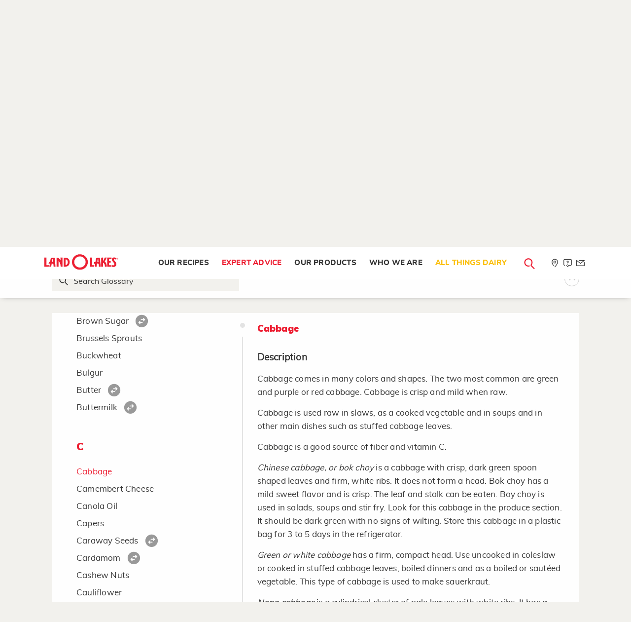

--- FILE ---
content_type: text/html; charset=utf-8
request_url: https://www.landolakes.com/kitchen-reference/ingredients-substitutions/cabbage/
body_size: 139792
content:

<!DOCTYPE html>
<html lang="en-US" xml:lang="en-US" xmlns:fb="http://ogp.me/ns/fb#">
<head id="head">
        <title>
            Kitchen Ingredients &amp; Common Substitutions  - cabbage  | Land O&#x27;Lakes
        </title>
    <meta content="An extensive list of every kitchen ingredient and substitution we know of&#x2014;so you can keep on cooking without that specific ingredient on hand!" name="description" />
    
    
    <meta charset="UTF-8" />
    <meta http-equiv="x-ua-compatible" content="ie=edge" />
    <meta name="viewport" content="width=device-width, initial-scale=1.0" />
    <link rel="canonical" href="https://www.landolakes.com/kitchen-reference/ingredients-substitutions/cabbage/" />
    <link type="text/css" rel="stylesheet" href="/Content/Styles/LOLRetail/css/MasterBuild.css?v=1.0" />
    
     <link href="/_content/Kentico.Content.Web.Rcl/Content/Bundles/Public/systemPageComponents.min.css" rel="stylesheet" />

    <link type="text/css" rel="stylesheet" href="/Content/Styles/LOLRetail/less/compile/kitchen-reference.min.css" />


    <!-- For iPad with high-resolution Retina display running iOS ≥ 7: -->
    <link rel="apple-touch-icon-precomposed" sizes="152x152" href="/Content/Images/LOLRetail/favicon-152.png" />
    <!-- For iPad with high-resolution Retina display running iOS ≤ 6: -->
    <link rel="apple-touch-icon-precomposed" sizes="144x144" href="/Content/Images/LOLRetail/favicon-144.png" />
    <!-- For iPhone with high-resolution Retina display running iOS ≥ 7: -->
    <link rel="apple-touch-icon-precomposed" sizes="120x120" href="/Content/Images/LOLRetail/favicon-120.png" />
    <!-- For iPhone with high-resolution Retina display running iOS ≤ 6: -->
    <link rel="apple-touch-icon-precomposed" sizes="114x114" href="/Content/Images/LOLRetail/favicon-114.png" />
    <!-- For first- and second-generation iPad: -->
    <link rel="apple-touch-icon-precomposed" sizes="72x72" href="/Content/Images/LOLRetail/favicon-72.png" />
    <!-- For non-Retina iPhone, iPod Touch, and Android 2.1+ devices: -->
    <link rel="apple-touch-icon-precomposed" href="/Content/Images/LOLRetail/favicon-57.png" />
    <link href="/Content/Images/LOLRetail/favicon.ico" type="image/x-icon" rel="icon" />
    <script src="https://use.fortawesome.com/0373e875.js" async></script>
    <meta http-equiv="Content-Security-Policy"
          content="upgrade-insecure-requests" />

    <link rel="preload" href="/Content/Styles/LOLRetail/fonts/sagona/34F960_3_0.woff2" as="font" type="font/woff2" />
    <link rel="preload" href="/Content/Styles/LOLRetail/fonts/sagona/34F960_7_0.woff2" as="font" type="font/woff2" />
    <link rel="preload" href="/Content/Styles/LOLRetail/fonts/sagona/34F960_A_0.woff2" as="font" type="font/woff2" />
    <link rel="preload" href="/Content/Styles/LOLRetail/fonts/sagona/34F960_6_0.woff2" as="font" type="font/woff2" />
    <link rel="preload" href="/Content/Styles/LOLRetail/fonts/sagona/34F960_8_0.woff2" as="font" type="font/woff2" />
    <link rel="preload" href="/Content/Styles/LOLRetail/fonts/muli/muli-black-webfont.woff2" as="font" type="font/woff2" />
    <link rel="preload" href="/Content/Styles/LOLRetail/fonts/muli/muli-bold-webfont.woff2" as="font" type="font/woff2" />
    <link rel="preload" href="/Content/Styles/LOLRetail/fonts/muli/muli-italic-webfont.woff2" as="font" type="font/woff2" />
    <link rel="preload" href="/Content/Styles/LOLRetail/fonts/muli/muli-extrabold-webfont.woff2" as="font" type="font/woff2" />
    <link rel="preload" href="/Content/Styles/LOLRetail/fonts/muli/muli-light-webfont.woff2" as="font" type="font/woff2" />
    <link rel="preload" href="/Content/Styles/LOLRetail/fonts/muli/muli-regular-webfont.woff2" as="font" type="font/woff2" />
    <style type="text/css">
        .submenu-seasonal-recipes a {
                        color: #fbc00f !important;
                    }
                     .submenu-seasonal-recipes a:hover{
                        color: #ed1c30;
                    }
                    .globalBanner[data-filtername="holidayFilter"] .picture-bgImage img{
                        object-position : center !important;
                    }
    </style>
    
<meta property="og:type" content="website" />
<meta property="og:url" content="https://www.landolakes.com/kitchen-reference/ingredients-substitutions/cabbage/" />
<meta property="og:title" content="Kitchen Reference" />
<meta property="og:description" content="We’re giving you the keys to the kitchen, so you can unlock your inner chef. Find a glossary of terms, techniques, equipment, ingredients and more to improve your skills in the kitchen, and bring your A game to the table." />
<meta property="og:image" content="https://stordflolretailpd.blob.core.windows.net/df-us/lolretail/media/lolr-media/kitchen_reference/webp_images/lolr-kitchen-reference-banner-large.webp" />
<meta property="og:site_name" content="Land O'Lakes" />
<meta property="twitter:card" content="summary_large_image" />

<meta property="twitter:url" content="https://www.landolakes.com/kitchen-reference/ingredients-substitutions/cabbage/" />
<meta property="twitter:site" content="@LANDOLAKESKTCHN" />
<meta property="twitter:title" content="Kitchen Reference" />
<meta property="twitter:description" content="We’re giving you the keys to the kitchen, so you can unlock your inner chef. Find a glossary of terms, techniques, equipment, ingredients and more to improve your skills in the kitchen, and bring your A game to the table." />
<meta property="twitter:image" content="https://stordflolretailpd.blob.core.windows.net/df-us/lolretail/media/lolr-media/kitchen_reference/webp_images/lolr-kitchen-reference-banner-large.webp" />

    <meta name="google-site-verification" content="Lv8Oa-6oMs1EBopMauvTETMnI57JKCkgN7D2A6LTzSI" />
    <script src="https://assets.adobedtm.com/7390c55bcb09/98f5f2d00997/launch-54a5def2157e.min.js" async></script>
            <script>var lolData = { 'visitor': { 'state': 'unauthenticated' } }</script>
</head>
<body>
    <a b-5z3ph8uevr href="#main-content" class="skip-main">Skip Navigation</a>
    <div data-dtmdetail=""data-dtmisproduction="true"data-dtmlevel1="Expert-Advice" data-dtmlevel2="Ingredients-Substitutions" data-dtmtype="Expert-Advice-Ingredients-Substitutions" data-dtmserver="lolr prod" data-dtmPublished="202211" data-dtmAge="38" data-dtmlevel="3" class="kentico-data"></div>
    <div b-5z3ph8uevr id="wrapper">
        

        <div b-5z3ph8uevr class="searchLoader2 mainLoader text-center" style="display: none">
            <div b-5z3ph8uevr class="rippleLoad">
                <div b-5z3ph8uevr></div>
                <div b-5z3ph8uevr></div>
            </div>
            <img class="Not-IE-Loading" alt="Loading..." src="/Content/Images/LOLRetail/loading-image.svg" />
        </div>
        <section b-5z3ph8uevr class="globalSearchForm" aria-label="Global Search">
            <div b-5z3ph8uevr class="innerGlobalSrch">
                <a b-5z3ph8uevr href="javascript:void(0);"
                   id="btn-search-close"
                   class="btn srch-btns btn--search-close"
                   aria-label="Close search form">
                    <div b-5z3ph8uevr class="lolr lolr-close">
                        <span b-5z3ph8uevr class="sr-only">Close</span>
                    </div>
                </a>

                <div b-5z3ph8uevr class="search__form">
                    <span b-5z3ph8uevr class="search__info">
                        Search recipes, ingredients, articles, products...
                    </span>

                    <a b-5z3ph8uevr href="javascript:void(0);" aria-label="Search">
                        <div b-5z3ph8uevr class="lolr lolr-lg lolr-search lolr-searchIcon"
                             style="display: none"
                             aria-hidden="true">
                            <span b-5z3ph8uevr class="sr-only">Search</span>
                        </div>
                        <div b-5z3ph8uevr class="lolr-voiceIcon" aria-hidden="true">
                            <picture b-5z3ph8uevr>
                                <source b-5z3ph8uevr type="image/webp"
                                        srcset="/Content/Images/LOLRetail/mic-r.webp" />
                                <source b-5z3ph8uevr type="image/png" src="/Content/Images/LOLRetail/mic-r.png" />
                                <img b-5z3ph8uevr class="animated searchMicImg" id="searchMicImg"
                                     src="/Content/Images/LOLRetail/mic-r.png"
                                     alt="microphone" />
                            </picture>
                        </div>
                    </a>
                    <input b-5z3ph8uevr class="search__input voiceSearchInput"
                           id="searchInput"
                           name="search"
                           type="search"
                           placeholder="Start Your Search"
                           autocomplete="off"
                           autocorrect="off"
                           autocapitalize="off"
                           spellcheck="false" />
                    <input name="__RequestVerificationToken" type="hidden" value="CfDJ8I_oKBkCMzNPiIcN03CaaV85Mhng9S0Dpz_UeTkHgr-xM4zkoFo_0nwI0BzdfgoJQg2Fc-rOknbmvGkuJxOeVvk_XB7XT5-9uXVVnm_DrNW1VldI_-qlVkjxD34i1vp7bDNxlnfvCudFpimQ0XWdjeU" />
                    <label b-5z3ph8uevr class="sr-only" for="searchInput">Search</label>
                    <input b-5z3ph8uevr class="sr-only" type="submit" value="search" />
                    <span b-5z3ph8uevr class="bottom-border"></span>
                </div>
                <!-- // .search__form -->
            </div>
            <!-- // .innerGlobalSrch -->
        </section>
        <!-- // .globalSearchForm -->
        <header role="banner">
            <div b-5z3ph8uevr class="greyTop-strip show-for-large">
                

<div class="row clearfix"
     data-closing-time="0"
     data-responsive-menu="accordion">
    <ul class="vertical medium-horizontal menu grid-x" role="menu" aria-label="Navigation Menu">
                <li  class="stripLink cell auto" role="menuitem">
                        <a href="/where-to-buy/"
                           aria-label="Where to Buy "
                           role="menuitem"
                           class="whereToBuyLink">
                            <div class="iconsize lolr">
                                <span class="lolr-map-pin">&nbsp;</span>
                                <span class="sr-only">Where to Buy  in Header</span>
                            </div>
                            <span>Where to Buy </span>
                        </a>
                </li>
                <li  class="stripLink has-submenu cell auto" role="menuitem">
                        <a href="/contact-us/"
                           aria-label="Let Us Help"
                           class="whereToBuyLink letushelp">
                            <div class="iconsize lolr">
                                <span class="lolr-service-chat">&nbsp;</span>
                                <span class="sr-only">Let Us Help in Header</span>
                            </div>
                            <span>Let Us Help</span>
                        </a>
                            <ul role="menu" aria-label="Navigation subMenu">
                                    <li  role="menuitem">
                                        <a href="/contact-us/"
                                           aria-label="Contact Us"
                                           role="menuitem"
                                           class="contactus new_menu">
                                            <span class="sr-only">Contact Us in Header</span>Contact Us
                                        </a>
                                    </li>
                                    <li  role="menuitem">
                                        <a href="/faqs/product-faqs/"
                                           aria-label="FAQs"
                                           role="menuitem"
                                           class="faqs new_menu">
                                            <span class="sr-only">FAQs in Header</span>FAQs
                                        </a>
                                    </li>
                            </ul>
                </li>
                <li  class="stripLink cell auto" role="menuitem">
                        <a href="/newsletter-sign-up/"
                           aria-label="Newsletter"
                           role="menuitem"
                           class="whereToBuyLink">
                            <div class="iconsize lolr">
                                <span class="lolr-envelope">&nbsp;</span>
                                <span class="sr-only">Newsletter in Header</span>
                            </div>
                            <span>Newsletter</span>
                        </a>
                </li>
    </ul>
</div>

            </div>
            <nav b-5z3ph8uevr aria-labelledby="main-menu">
                <div b-5z3ph8uevr class="row clearfix">
                    

<div class="logo">
    <a href="/" title="Land O'Lakes Logo">
        <img src="https://stordflolretailpd.blob.core.windows.net/df-us/lolretail/media/lolr-media/logos/landolakes-logo-watermark-red.svg"
             alt="Land O&#x27;Lakes Logo" width="300" height="65" fetchpriority="high" loading="eager" decoding="async" />
    </a>
</div>



                    <span b-5z3ph8uevr class="title-bar menuToggle hide-for-large"
                          data-hide-for="large"
                          data-responsive-toggle="main-menu">
                        <button b-5z3ph8uevr class="burgerIcon" data-toggle="" type="button" aria-label="Toggle menu">
                            <span b-5z3ph8uevr>&nbsp;</span><span b-5z3ph8uevr>&nbsp;</span><span b-5z3ph8uevr>&nbsp;</span>
                        </button>
                    </span>
                    <span b-5z3ph8uevr class="hide-for-large searchMobilelink">
                        <a b-5z3ph8uevr href="javascript:void(0);"
                           class="btn srch-btns btn_mob_search btn--search">
                            <div b-5z3ph8uevr class="iconsize lolr">
                                <span b-5z3ph8uevr class="lolr-search"></span><span b-5z3ph8uevr class="sr-only">close</span>
                            </div>
                        </a>
                    </span>
                    



<div data-close-on-click="true"
     data-responsive-menu="accordion"
     id="main-menu">
    <ul class="menu navigation align-right" role="menu" aria-label="Navigation Menu">
            <li 
            class="menu-item-our-recipes has-submenu"
                role="menuitem"
            data-name="Our Recipes">
                <a href="/our-recipes/" aria-label=" Our Recipes"
                   role="menuitem"> Our Recipes </a>
                    <ul role="menu" aria-label="Navigation subMenu">
                        <li  role="menuitem">
                            <div class="clearfix containerWidth">
                                <ul class="menu" role="submenu" aria-label="Navigation subMenu">
                                            <li  class="submenu-all-recipes" role="menuitem">
                                                <a href="/recipes/" aria-label="All Recipes"
                                                   role="menuitem">All Recipes </a>
                                            </li>
                                            <li  class="submenu-breakfast" role="menuitem">
                                                <a href="/recipes/?&amp;mealFilter=Breakfast and Brunch" aria-label="Breakfast"
                                                   role="menuitem">Breakfast </a>
                                            </li>
                                            <li  class="submenu-lunch" role="menuitem">
                                                <a href="/recipes/?&amp;mealFilter=Lunch" aria-label=" Lunch"
                                                   role="menuitem"> Lunch </a>
                                            </li>
                                            <li  class="submenu-dinner" role="menuitem">
                                                <a href="/recipes/?&amp;mealFilter=Main%20Course" aria-label="Dinner"
                                                   role="menuitem">Dinner </a>
                                            </li>
                                            <li  class="submenu-desserts-sweets" role="menuitem">
                                                <a href="/recipes/?&amp;mealFilter=Dessert" aria-label="Desserts &#x2B; Sweets"
                                                   role="menuitem">Desserts &#x2B; Sweets </a>
                                            </li>
                                            <li  class="submenu-recipe-collections" role="menuitem">
                                                <a href="/recipes/collections/" aria-label="All Recipe Collections"
                                                   role="menuitem">All Recipe Collections </a>
                                            </li>
                                            <li  class="submenu-seasonal-recipes" role="menuitem">
                                                <a href="https://www.landolakes.com/recipes/collections/winter-dinner-ideas/?icid=11326-dr-sn-rcr-wdi" aria-label="Winter Dinner Ideas"
                                                   role="menuitem">Winter Dinner Ideas </a>
                                            </li>
                                </ul>
                            </div>
                        </li>
                    </ul>
            </li>
            <li 
            class="menu-item-expert-advice has-submenu "
                role="menuitem"
            data-name="Expert Advice">
                <a href="/expert-advice/" aria-label=" Expert Advice"
                   role="menuitem"> Expert Advice </a>
                    <ul role="menu" aria-label="Navigation subMenu">
                        <li  role="menuitem">
                            <div class="clearfix containerWidth">
                                <ul class="menu" role="submenu" aria-label="Navigation subMenu">
                                            <li  class="submenu-articles" role="menuitem">
                                                <a href="/expert-advice" aria-label=" Articles"
                                                   role="menuitem"> Articles </a>
                                            </li>
                                            <li  class="submenu-kitchen-reference" role="menuitem">
                                                <a href="/kitchen-reference/ingredients-substitutions/" aria-label=" Kitchen Reference"
                                                   role="menuitem"> Kitchen Reference </a>
                                            </li>
                                            <li  class="submenu-our-experts" role="menuitem">
                                                <a href="/expert-advice/our-experts/" aria-label="Our Experts"
                                                   role="menuitem">Our Experts </a>
                                            </li>
                                </ul>
                            </div>
                        </li>
                    </ul>
            </li>
            <li 
            class="menu-item-what-we-make has-submenu"
                role="menuitem"
            data-name="Our Products">
                <a href="/our-products/" aria-label=" Our Products"
                   role="menuitem"> Our Products </a>
                    <ul role="menu" aria-label="Navigation subMenu">
                        <li  role="menuitem">
                            <div class="clearfix containerWidth">
                                <ul class="menu" role="submenu" aria-label="Navigation subMenu">
                                            <li class="submenu-butter-and-spreads withIconMenu" role="menuitem">
                                                <a href="/products/butter-spreads/" aria-label="Butter and Spreads"
                                                   role="menuitem">
                                                    <div class="lolr lolr-3x lolr-line-bread-butter">
                                                        &nbsp; <span class="sr-only">Butter and Spreads</span>
                                                    </div>
                                                    <span>Butter and Spreads</span>
                                                </a>
                                            </li>
                                            <li class="submenu-margarine withIconMenu" role="menuitem">
                                                <a href="/products/margarine/" aria-label="Margarine"
                                                   role="menuitem">
                                                    <div class="lolr lolr-3x lolr-line-tub">
                                                        &nbsp; <span class="sr-only">Margarine</span>
                                                    </div>
                                                    <span>Margarine</span>
                                                </a>
                                            </li>
                                            <li class="submenu-plant-based withIconMenu" role="menuitem">
                                                <a href="/products/plant-based/" aria-label="Plant-Based"
                                                   role="menuitem">
                                                    <div class="lolr lolr-3x lolr-line-leaf">
                                                        &nbsp; <span class="sr-only">Plant-Based</span>
                                                    </div>
                                                    <span>Plant-Based</span>
                                                </a>
                                            </li>
                                            <li class="submenu-cheese withIconMenu" role="menuitem">
                                                <a href="/products/cheese/" aria-label="Cheese"
                                                   role="menuitem">
                                                    <div class="lolr lolr-3x lolr-line-cheese">
                                                        &nbsp; <span class="sr-only">Cheese</span>
                                                    </div>
                                                    <span>Cheese</span>
                                                </a>
                                            </li>
                                            <li class="submenu-eggs withIconMenu" role="menuitem">
                                                <a href="/products/eggs/" aria-label="Eggs"
                                                   role="menuitem">
                                                    <div class="lolr lolr-3x lolr-line-eggs">
                                                        &nbsp; <span class="sr-only">Eggs</span>
                                                    </div>
                                                    <span>Eggs</span>
                                                </a>
                                            </li>
                                            <li class="submenu-whipping-cream-and-half-half withIconMenu" role="menuitem">
                                                <a href="/products/whipping-cream-and-half-half/" aria-label="Whipping Cream  and Half &amp; Half"
                                                   role="menuitem">
                                                    <div class="lolr lolr-3x lolr-line-carton">
                                                        &nbsp; <span class="sr-only">Whipping Cream  and Half &amp; Half</span>
                                                    </div>
                                                    <span>Whipping Cream  and Half &amp; Half</span>
                                                </a>
                                            </li>
                                            <li class="submenu-all-products withIconMenu" role="menuitem">
                                                <a href="/products/" aria-label="All Products"
                                                   role="menuitem">
                                                    <div class="lolr lolr-3x lolr-line-all-menu">
                                                        &nbsp; <span class="sr-only">All Products</span>
                                                    </div>
                                                    <span>All Products</span>
                                                </a>
                                            </li>
                                </ul>
                            </div>
                        </li>
                    </ul>
            </li>
            <li 
            class="menu-item-who-we-are has-submenu"
                role="menuitem"
            data-name="Who We Are">
                <a href="/who-we-are/" aria-label=" Who We Are"
                   role="menuitem"> Who We Are </a>
                    <ul role="menu" aria-label="Navigation subMenu">
                        <li  role="menuitem">
                            <div class="clearfix containerWidth">
                                <ul class="menu" role="submenu" aria-label="Navigation subMenu">
                                            <li  class="submenu-our-farmers" role="menuitem">
                                                <a href="/our-farmer-owners/" aria-label="Our Farmer-Owners"
                                                   role="menuitem">Our Farmer-Owners </a>
                                            </li>
                                </ul>
                            </div>
                        </li>
                    </ul>
            </li>
            <li 
            class="menu-item-all-things-dairy"
                role="menuitem"
            data-name="All Things Dairy">
                <a href="/all-things-dairy/" aria-label=" All Things Dairy"
                   role="menuitem"> All Things Dairy </a>
            </li>
        <li class="searchNav show-for-large" role="menuitem" aria-label="Main Navigation">
            <a href="javascript:void(0);"
               title="Search Land O'Lakes"
               class="btn srch-btns btn__search btn--search">
                <div class="iconsize lolr">
                    <span class="lolr-search"></span><span class="sr-only">Search</span>
                </div>
            </a>
        </li>
        
    <li aria-selected="false" class="stripLink " data-name="Where to Buy ">
        <a href="/where-to-buy/" class="whereToBuyLink wheretobuy">
            <div class="iconsize lolr">
                <span class="lolr-map-pin"></span><span class="sr-only">Where to Buy </span>
            </div>
            <span>Where to Buy </span>
        </a>
    </li>
    <li aria-selected="false" class="stripLink has-submenu" data-name="Let Us Help">
        <a href="/let-us-help/" class="whereToBuyLink letushelp">
            <div class="iconsize lolr">
                <span class="lolr-service-chat"></span><span class="sr-only">Let Us Help</span>
            </div>
            <span>Let Us Help</span>
        </a>
            <ul>
                    <li aria-selected="false">
                        <a href="/contact-us/" class="contactus">Contact Us</a>
                    </li>
                    <li aria-selected="false">
                        <a href="/faqs/product-faqs/" class="faqs">FAQs</a>
                    </li>
            </ul>
    </li>
    <li aria-selected="false" class="stripLink " data-name="Newsletter">
        <a href="/newsletter-sign-up/" class="whereToBuyLink newsletter">
            <div class="iconsize lolr">
                <span class="lolr-envelope"></span><span class="sr-only">Newsletter</span>
            </div>
            <span>Newsletter</span>
        </a>
    </li>

    </ul>
</div>




                </div>
            </nav>
        </header>

        <!-- Container -->
        <main b-5z3ph8uevr class="fadeIn animated" id="main-content">
            <input b-5z3ph8uevr id="nodeAias" name="Ingredients-Substitutions" type="hidden" value="Ingredients-Substitutions" />
            


    <div class="globalBanner kitchen-banner grid-x commonArea align-center-middle">
        <picture class="picture-bgImage">
            <source type="image/webp"
                    srcset="https://stordflolretailpd.blob.core.windows.net/df-us/lolretail/media/lolr-media/kitchen_reference/webp_images/lolr-kitchen-reference-banner-large.webp" media="(min-width:1024px)" width="1920" height="600" />
            <source type="image/webp"
                    srcset="https://stordflolretailpd.blob.core.windows.net/df-us/lolretail/media/lolr-media/kitchen_reference/images/lolr-kitchen-reference-banner-medium.jpg" media="(min-width:640px)" width="800" height="400" />
            <source type="image/webp"
                    srcset="https://stordflolretailpd.blob.core.windows.net/df-us/lolretail/media/lolr-media/kitchen_reference/webp_images/lolr-kitchen-reference-banner-medium.webp" width="750" height="610" />
            <source type="image/jpg"
                    src="https://stordflolretailpd.blob.core.windows.net/df-us/lolretail/media/lolr-media/kitchen_reference/images/lolr-kitchen-reference-banner-large.jpg" width="1920" height="600" />
            <img src="https://stordflolretailpd.blob.core.windows.net/df-us/lolretail/media/lolr-media/kitchen_reference/webp_images/lolr-kitchen-reference-banner-large.webp"
                 alt="lolr-kitchen-reference-banner" width="1920" height="600" fetchpriority="high"/>
        </picture>
        <div class="text-center our-blogger">
            <h1>Kitchen Reference</h1>
            <p>
                We&rsquo;re giving you the keys to the kitchen, so you can unlock&nbsp;your inner chef.&nbsp;Find a glossary of terms, techniques, equipment, ingredients and more to improve your skills in the kitchen, and bring your A game to the table.
            </p>

        </div>
    </div>
    <div class="grid-x grid-container">
        <div class="cell large-12">
            <div class="kitchenMenu">
                <ul class="no-bullet">
                        <li><a href="/kitchen-reference/ingredients-substitutions/" class="active" title="" id="ingredient">Ingredients &amp; Substitutions</a></li>
                        <li><a href="/kitchen-reference/kitchen-glossary/" class="" title="" id="ingredient">Kitchen Glossary</a></li>
                        <li><a href="/kitchen-reference/equipment-guide/" class="" title="" id="ingredient">Equipment Guide</a></li>
                        <li><a href="/kitchen-reference/measurements-abbreviations/" class="" title="" id="ingredient">Measurements &amp; Abbreviations</a></li>
                </ul>
            </div>
        </div>
    </div>
<div class="kitchenSearch">
    <div class="grid-container">
        <div class="grid-x">
            <div class="cell small-9 medium-6">
                <div class="searchBox">
                    <input type="text" aria-label="Search Glossary" id="searchBtn" name="search" placeholder="Search Glossary" onkeyup="filterListArticles(this)">
                </div>
                <div class="show-for-small-only ingredientsList">
                    <span><span class="lolr-angle-left lolr">&nbsp;</span> Ingredients List</span>
                </div>
            </div>
            <div class="cell small-3 medium-6">
                <span class="lolr lolr-angle-right lolr-3x up-arrow float-right">&nbsp;</span>
            </div>
        </div>
    </div>
</div>
    <div class="grid-container">
        <div class="ingredientSection grid-x">
                <div class="cell small-12 medium-4">
                    <div class="ingredientMenu">
                            <div class="substitutionsFilter">
                                <input type="checkbox" name="filter" id="substitutionsFilter" /><label for="substitutionsFilter">
                                    Ingredients with Substitutions<span class="lolr-swap-circle lolr">&nbsp;</span>
                                </label>
                            </div>
                        <ul id="articleNameUL">
                                <li class="FSubstitution">
                                    <a href="/kitchen-reference/ingredients-substitutions/adobo-sauce,-adobo-sauce-with-chipotle-peppers,-ad/" data-url="#adobosauceadobosaucewithchipotlepeppersadoboseasoning">Adobo Sauce, Adobo Sauce With Chipotle Peppers, Adobo Seasoning</a>
                                </li>
                                <li class="TSubstitution">
                                    <a href="/kitchen-reference/ingredients-substitutions/agave-syrup/" data-url="#agavesyrup">Agave Syrup</a>
                                        <span data-url="#agavesyrup" class="iconsize lolr-swap-circle lolr"> </span>
                                </li>
                                <li class="FSubstitution">
                                    <a href="/kitchen-reference/ingredients-substitutions/aioli/" data-url="#aioli">Aioli</a>
                                </li>
                                <li class="TSubstitution">
                                    <a href="/kitchen-reference/ingredients-substitutions/alcohol-liquer/" data-url="#alcoholliquer">Alcohol/Liquer</a>
                                        <span data-url="#alcoholliquer" class="iconsize lolr-swap-circle lolr"> </span>
                                </li>
                                <li class="TSubstitution">
                                    <a href="/kitchen-reference/ingredients-substitutions/allspice/" data-url="#allspice">Allspice</a>
                                        <span data-url="#allspice" class="iconsize lolr-swap-circle lolr"> </span>
                                </li>
                                <li class="FSubstitution">
                                    <a href="/kitchen-reference/ingredients-substitutions/almond/" data-url="#almond">Almond</a>
                                </li>
                                <li class="FSubstitution">
                                    <a href="/kitchen-reference/ingredients-substitutions/almond-paste-or-filling/" data-url="#almondpasteorfilling">Almond Paste or Filling</a>
                                </li>
                                <li class="FSubstitution">
                                    <a href="/kitchen-reference/ingredients-substitutions/american-cheese/" data-url="#americancheese">American Cheese</a>
                                </li>
                                <li class="FSubstitution">
                                    <a href="/kitchen-reference/ingredients-substitutions/anchovy-paste/" data-url="#anchovypaste">Anchovy Paste</a>
                                </li>
                                <li class="TSubstitution">
                                    <a href="/kitchen-reference/ingredients-substitutions/anise-aniseed/" data-url="#aniseaniseed">Anise/Aniseed</a>
                                        <span data-url="#aniseaniseed" class="iconsize lolr-swap-circle lolr"> </span>
                                </li>
                                <li class="FSubstitution">
                                    <a href="/kitchen-reference/ingredients-substitutions/apple/" data-url="#apple">Apple</a>
                                </li>
                                <li class="FSubstitution">
                                    <a href="/kitchen-reference/ingredients-substitutions/apple-butter/" data-url="#applebutter">Apple Butter</a>
                                </li>
                                <li class="TSubstitution">
                                    <a href="/kitchen-reference/ingredients-substitutions/apple-pie-spice/" data-url="#applepiespice">Apple Pie Spice</a>
                                        <span data-url="#applepiespice" class="iconsize lolr-swap-circle lolr"> </span>
                                </li>
                                <li class="FSubstitution">
                                    <a href="/kitchen-reference/ingredients-substitutions/applesauce/" data-url="#applesauce">Applesauce</a>
                                </li>
                                <li class="FSubstitution">
                                    <a href="/kitchen-reference/ingredients-substitutions/apricot/" data-url="#apricot">Apricot</a>
                                </li>
                                <li class="FSubstitution">
                                    <a href="/kitchen-reference/ingredients-substitutions/artichokes,-artichoke-hearts,-baby-artichokes/" data-url="#artichokesartichokeheartsbabyartichokes">Artichokes, Artichoke Hearts, Baby Artichokes</a>
                                </li>
                                <li class="FSubstitution">
                                    <a href="/kitchen-reference/ingredients-substitutions/arugula/" data-url="#arugula">Arugula</a>
                                </li>
                                <li class="FSubstitution">
                                    <a href="/kitchen-reference/ingredients-substitutions/asandero-cheese/" data-url="#asaderocheese">Asadero Cheese</a>
                                </li>
                                <li class="FSubstitution">
                                    <a href="/kitchen-reference/ingredients-substitutions/asiago-cheese/" data-url="#asiagocheese">Asiago Cheese</a>
                                </li>
                                <li class="FSubstitution">
                                    <a href="/kitchen-reference/ingredients-substitutions/asparagus/" data-url="#asparagus">Asparagus</a>
                                </li>
                                <li class="FSubstitution">
                                    <a href="/kitchen-reference/ingredients-substitutions/avocado/" data-url="#avocado">Avocado</a>
                                </li>
                                <li class="FSubstitution">
                                    <a href="/kitchen-reference/ingredients-substitutions/baguette/" data-url="#baguette">Baguette</a>
                                </li>
                                <li class="TSubstitution">
                                    <a href="/kitchen-reference/ingredients-substitutions/baking-chocolate/" data-url="#bakingchocolate">Baking Chocolate</a>
                                        <span data-url="#bakingchocolate" class="iconsize lolr-swap-circle lolr"> </span>
                                </li>
                                <li class="TSubstitution">
                                    <a href="/kitchen-reference/ingredients-substitutions/baking-powder/" data-url="#bakingpowder">Baking Powder</a>
                                        <span data-url="#bakingpowder" class="iconsize lolr-swap-circle lolr"> </span>
                                </li>
                                <li class="FSubstitution">
                                    <a href="/kitchen-reference/ingredients-substitutions/baking-soda/" data-url="#bakingsoda">Baking Soda</a>
                                </li>
                                <li class="FSubstitution">
                                    <a href="/kitchen-reference/ingredients-substitutions/banana/" data-url="#banana">Banana</a>
                                </li>
                                <li class="FSubstitution">
                                    <a href="/kitchen-reference/ingredients-substitutions/bananas/" data-url="#bananas">Bananas</a>
                                </li>
                                <li class="TSubstitution">
                                    <a href="/kitchen-reference/ingredients-substitutions/barbecue-sauce/" data-url="#barbecuesauce">Barbecue Sauce</a>
                                        <span data-url="#barbecuesauce" class="iconsize lolr-swap-circle lolr"> </span>
                                </li>
                                <li class="TSubstitution">
                                    <a href="/kitchen-reference/ingredients-substitutions/basil/" data-url="#basil">Basil</a>
                                        <span data-url="#basil" class="iconsize lolr-swap-circle lolr"> </span>
                                </li>
                                <li class="FSubstitution">
                                    <a href="/kitchen-reference/ingredients-substitutions/bay-leaves/" data-url="#bayleaves">Bay Leaves</a>
                                </li>
                                <li class="FSubstitution">
                                    <a href="/kitchen-reference/ingredients-substitutions/beans-(canned,-dried,-frozen)/" data-url="#beanscanneddriedfrozen">Beans (Canned, Dried, Frozen)</a>
                                </li>
                                <li class="FSubstitution">
                                    <a href="/kitchen-reference/ingredients-substitutions/beans-(fresh)/" data-url="#beansfresh">Beans (Fresh)</a>
                                </li>
                                <li class="TSubstitution">
                                    <a href="/kitchen-reference/ingredients-substitutions/beef-broth/" data-url="#beefbroth">Beef Broth</a>
                                        <span data-url="#beefbroth" class="iconsize lolr-swap-circle lolr"> </span>
                                </li>
                                <li class="FSubstitution">
                                    <a href="/kitchen-reference/ingredients-substitutions/beets,-beet-greens/" data-url="#beetsbeetgreens">Beets, Beet Greens</a>
                                </li>
                                <li class="FSubstitution">
                                    <a href="/kitchen-reference/ingredients-substitutions/berries/" data-url="#berries">Berries</a>
                                </li>
                                <li class="FSubstitution">
                                    <a href="/kitchen-reference/ingredients-substitutions/berries-(strawberries,-raspberries,-blackberries,/" data-url="#berriesstrawberriesraspberriesblackberriesblueberries">Berries (Strawberries, Raspberries, Blackberries, Blueberries)</a>
                                </li>
                                <li class="FSubstitution">
                                    <a href="/kitchen-reference/ingredients-substitutions/black-walnuts/" data-url="#blackwalnuts">Black Walnuts</a>
                                </li>
                                <li class="FSubstitution">
                                    <a href="/kitchen-reference/ingredients-substitutions/blackberries/" data-url="#blackberries">Blackberries</a>
                                </li>
                                <li class="FSubstitution">
                                    <a href="/kitchen-reference/ingredients-substitutions/blue-cheese/" data-url="#bluecheese">Blue Cheese</a>
                                </li>
                                <li class="FSubstitution">
                                    <a href="/kitchen-reference/ingredients-substitutions/blueberries/" data-url="#blueberries">Blueberries</a>
                                </li>
                                <li class="FSubstitution">
                                    <a href="/kitchen-reference/ingredients-substitutions/bok-choy,-chinese-cabbage/" data-url="#bokchoychinesecabbage">Bok Choy, Chinese Cabbage</a>
                                </li>
                                <li class="TSubstitution">
                                    <a href="/kitchen-reference/ingredients-substitutions/bouquet-garni/" data-url="#bouquetgarni">Bouquet Garni</a>
                                        <span data-url="#bouquetgarni" class="iconsize lolr-swap-circle lolr"> </span>
                                </li>
                                <li class="FSubstitution">
                                    <a href="/kitchen-reference/ingredients-substitutions/brazil-nuts/" data-url="#brazilnuts">Brazil Nuts</a>
                                </li>
                                <li class="TSubstitution">
                                    <a href="/kitchen-reference/ingredients-substitutions/breadcrumbs/" data-url="#breadcrumbs">Breadcrumbs</a>
                                        <span data-url="#breadcrumbs" class="iconsize lolr-swap-circle lolr"> </span>
                                </li>
                                <li class="FSubstitution">
                                    <a href="/kitchen-reference/ingredients-substitutions/brie-cheese/" data-url="#briecheese">Brie Cheese</a>
                                </li>
                                <li class="FSubstitution">
                                    <a href="/kitchen-reference/ingredients-substitutions/broccoli/" data-url="#broccoli">Broccoli</a>
                                </li>
                                <li class="FSubstitution">
                                    <a href="/kitchen-reference/ingredients-substitutions/broccoli-rabe/" data-url="#broccolirabe">Broccoli Rabe</a>
                                </li>
                                <li class="TSubstitution">
                                    <a href="/kitchen-reference/ingredients-substitutions/broth,-bouillon-(beef-or-chicken)/" data-url="#brothbouillonbeeforchicken">Broth, Bouillon (Beef or Chicken)</a>
                                        <span data-url="#brothbouillonbeeforchicken" class="iconsize lolr-swap-circle lolr"> </span>
                                </li>
                                <li class="TSubstitution">
                                    <a href="/kitchen-reference/ingredients-substitutions/brown-sugar/" data-url="#brownsugar">Brown Sugar</a>
                                        <span data-url="#brownsugar" class="iconsize lolr-swap-circle lolr"> </span>
                                </li>
                                <li class="FSubstitution">
                                    <a href="/kitchen-reference/ingredients-substitutions/brussels-sprouts/" data-url="#brusselssprouts">Brussels Sprouts</a>
                                </li>
                                <li class="FSubstitution">
                                    <a href="/kitchen-reference/ingredients-substitutions/buckwheat/" data-url="#buckwheat">Buckwheat</a>
                                </li>
                                <li class="FSubstitution">
                                    <a href="/kitchen-reference/ingredients-substitutions/bulgur/" data-url="#bulgur">Bulgur</a>
                                </li>
                                <li class="TSubstitution">
                                    <a href="/kitchen-reference/ingredients-substitutions/butter/" data-url="#butter">Butter</a>
                                        <span data-url="#butter" class="iconsize lolr-swap-circle lolr"> </span>
                                </li>
                                <li class="TSubstitution">
                                    <a href="/kitchen-reference/ingredients-substitutions/buttermilk/" data-url="#buttermilk">Buttermilk</a>
                                        <span data-url="#buttermilk" class="iconsize lolr-swap-circle lolr"> </span>
                                </li>
                                <li class="FSubstitution">
                                    <a href="/kitchen-reference/ingredients-substitutions/cabbage/" data-url="#cabbage">Cabbage</a>
                                </li>
                                <li class="FSubstitution">
                                    <a href="/kitchen-reference/ingredients-substitutions/camembert-cheese/" data-url="#camembertcheese">Camembert Cheese</a>
                                </li>
                                <li class="FSubstitution">
                                    <a href="/kitchen-reference/ingredients-substitutions/canola-oil/" data-url="#canolaoil">Canola Oil</a>
                                </li>
                                <li class="FSubstitution">
                                    <a href="/kitchen-reference/ingredients-substitutions/capers/" data-url="#capers">Capers</a>
                                </li>
                                <li class="TSubstitution">
                                    <a href="/kitchen-reference/ingredients-substitutions/caraway-seeds/" data-url="#carawayseeds">Caraway Seeds</a>
                                        <span data-url="#carawayseeds" class="iconsize lolr-swap-circle lolr"> </span>
                                </li>
                                <li class="TSubstitution">
                                    <a href="/kitchen-reference/ingredients-substitutions/cardamom/" data-url="#cardamom">Cardamom</a>
                                        <span data-url="#cardamom" class="iconsize lolr-swap-circle lolr"> </span>
                                </li>
                                <li class="FSubstitution">
                                    <a href="/kitchen-reference/ingredients-substitutions/cashew-nuts/" data-url="#cashewnuts">Cashew Nuts</a>
                                </li>
                                <li class="FSubstitution">
                                    <a href="/kitchen-reference/ingredients-substitutions/cauliflower/" data-url="#cauliflower">Cauliflower</a>
                                </li>
                                <li class="FSubstitution">
                                    <a href="/kitchen-reference/ingredients-substitutions/cayenne-pepper/" data-url="#cayennepepper">Cayenne Pepper</a>
                                </li>
                                <li class="FSubstitution">
                                    <a href="/kitchen-reference/ingredients-substitutions/celery,-celery-salt,-celery-seed/" data-url="#celerycelerysaltceleryseed">Celery, Celery Salt, Celery Seed</a>
                                </li>
                                <li class="FSubstitution">
                                    <a href="/kitchen-reference/ingredients-substitutions/cellophane-noodles/" data-url="#cellophanenoodles">Cellophane Noodles</a>
                                </li>
                                <li class="FSubstitution">
                                    <a href="/kitchen-reference/ingredients-substitutions/cheddar-cheese/" data-url="#cheddarcheese">Cheddar Cheese</a>
                                </li>
                                <li class="FSubstitution">
                                    <a href="/kitchen-reference/ingredients-substitutions/cheese/" data-url="#cheese">Cheese</a>
                                </li>
                                <li class="FSubstitution">
                                    <a href="/kitchen-reference/ingredients-substitutions/cherry/" data-url="#cherry">Cherry</a>
                                </li>
                                <li class="TSubstitution">
                                    <a href="/kitchen-reference/ingredients-substitutions/chervil/" data-url="#chervil">Chervil</a>
                                        <span data-url="#chervil" class="iconsize lolr-swap-circle lolr"> </span>
                                </li>
                                <li class="FSubstitution">
                                    <a href="/kitchen-reference/ingredients-substitutions/chihuahua-cheese/" data-url="#chihuahuacheese">Chihuahua Cheese</a>
                                </li>
                                <li class="FSubstitution">
                                    <a href="/kitchen-reference/ingredients-substitutions/chili-oil/" data-url="#chilioil">Chili Oil</a>
                                </li>
                                <li class="FSubstitution">
                                    <a href="/kitchen-reference/ingredients-substitutions/chili-paste/" data-url="#chilipaste">Chili Paste</a>
                                </li>
                                <li class="FSubstitution">
                                    <a href="/kitchen-reference/ingredients-substitutions/chili-powder,-chili-flakes/" data-url="#chilipowderchiliflakes">Chili Powder, Chili Flakes</a>
                                </li>
                                <li class="FSubstitution">
                                    <a href="/kitchen-reference/ingredients-substitutions/chili-sauce/" data-url="#chilisauce">Chili Sauce</a>
                                </li>
                                <li class="TSubstitution">
                                    <a href="/kitchen-reference/ingredients-substitutions/chinese-five-spice-powder/" data-url="#chinesefivespicepowder">Chinese Five Spice Powder</a>
                                        <span data-url="#chinesefivespicepowder" class="iconsize lolr-swap-circle lolr"> </span>
                                </li>
                                <li class="TSubstitution">
                                    <a href="/kitchen-reference/ingredients-substitutions/chives/" data-url="#chives">Chives</a>
                                        <span data-url="#chives" class="iconsize lolr-swap-circle lolr"> </span>
                                </li>
                                <li class="TSubstitution">
                                    <a href="/kitchen-reference/ingredients-substitutions/chocolate/" data-url="#chocolate">Chocolate</a>
                                        <span data-url="#chocolate" class="iconsize lolr-swap-circle lolr"> </span>
                                </li>
                                <li class="TSubstitution">
                                    <a href="/kitchen-reference/ingredients-substitutions/chocolate-chips,-semi-sweet/" data-url="#chocolatechipssemi-sweet">Chocolate Chips, Semi-Sweet</a>
                                        <span data-url="#chocolatechipssemi-sweet" class="iconsize lolr-swap-circle lolr"> </span>
                                </li>
                                <li class="TSubstitution">
                                    <a href="/kitchen-reference/ingredients-substitutions/chocolate,-bittersweet/" data-url="#chocolatebittersweet">Chocolate, Bittersweet</a>
                                        <span data-url="#chocolatebittersweet" class="iconsize lolr-swap-circle lolr"> </span>
                                </li>
                                <li class="TSubstitution">
                                    <a href="/kitchen-reference/ingredients-substitutions/chocolate,-semi-sweet/" data-url="#chocolatesemi-sweet">Chocolate, Semi-Sweet</a>
                                        <span data-url="#chocolatesemi-sweet" class="iconsize lolr-swap-circle lolr"> </span>
                                </li>
                                <li class="TSubstitution">
                                    <a href="/kitchen-reference/ingredients-substitutions/chocolate,-sweet-baking/" data-url="#chocolatesweetbaking">Chocolate, Sweet Baking</a>
                                        <span data-url="#chocolatesweetbaking" class="iconsize lolr-swap-circle lolr"> </span>
                                </li>
                                <li class="TSubstitution">
                                    <a href="/kitchen-reference/ingredients-substitutions/chocolate,-unsweetened/" data-url="#chocolateunsweetened">Chocolate, Unsweetened</a>
                                        <span data-url="#chocolateunsweetened" class="iconsize lolr-swap-circle lolr"> </span>
                                </li>
                                <li class="TSubstitution">
                                    <a href="/kitchen-reference/ingredients-substitutions/chocolate,-white/" data-url="#chocolatewhite">Chocolate, White</a>
                                        <span data-url="#chocolatewhite" class="iconsize lolr-swap-circle lolr"> </span>
                                </li>
                                <li class="FSubstitution">
                                    <a href="/kitchen-reference/ingredients-substitutions/chorizo/" data-url="#chorizo">Chorizo</a>
                                </li>
                                <li class="FSubstitution">
                                    <a href="/kitchen-reference/ingredients-substitutions/chutney/" data-url="#chutney">Chutney</a>
                                </li>
                                <li class="TSubstitution">
                                    <a href="/kitchen-reference/ingredients-substitutions/cilantro/" data-url="#cilantro">Cilantro</a>
                                        <span data-url="#cilantro" class="iconsize lolr-swap-circle lolr"> </span>
                                </li>
                                <li class="TSubstitution">
                                    <a href="/kitchen-reference/ingredients-substitutions/cinnamon/" data-url="#cinnamon">Cinnamon</a>
                                        <span data-url="#cinnamon" class="iconsize lolr-swap-circle lolr"> </span>
                                </li>
                                <li class="FSubstitution">
                                    <a href="/kitchen-reference/ingredients-substitutions/citron/" data-url="#citron">Citron</a>
                                </li>
                                <li class="FSubstitution">
                                    <a href="/kitchen-reference/ingredients-substitutions/clotted-cream/" data-url="#clottedcream">Clotted Cream</a>
                                </li>
                                <li class="FSubstitution">
                                    <a href="/kitchen-reference/ingredients-substitutions/cloves/" data-url="#cloves">Cloves</a>
                                </li>
                                <li class="FSubstitution">
                                    <a href="/kitchen-reference/ingredients-substitutions/cocktail-sauce/" data-url="#cocktailsauce">Cocktail Sauce</a>
                                </li>
                                <li class="TSubstitution">
                                    <a href="/kitchen-reference/ingredients-substitutions/cocoa,-unsweetened/" data-url="#cocoaunsweetened">Cocoa, Unsweetened</a>
                                        <span data-url="#cocoaunsweetened" class="iconsize lolr-swap-circle lolr"> </span>
                                </li>
                                <li class="FSubstitution">
                                    <a href="/kitchen-reference/ingredients-substitutions/coconut/" data-url="#coconut">Coconut</a>
                                </li>
                                <li class="TSubstitution">
                                    <a href="/kitchen-reference/ingredients-substitutions/coffee/" data-url="#coffee">Coffee</a>
                                        <span data-url="#coffee" class="iconsize lolr-swap-circle lolr"> </span>
                                </li>
                                <li class="FSubstitution">
                                    <a href="/kitchen-reference/ingredients-substitutions/colby-cheese/" data-url="#colbycheese">Colby Cheese</a>
                                </li>
                                <li class="FSubstitution">
                                    <a href="/kitchen-reference/ingredients-substitutions/cold-pack-cheese/" data-url="#coldpackcheese">Cold Pack Cheese</a>
                                </li>
                                <li class="FSubstitution">
                                    <a href="/kitchen-reference/ingredients-substitutions/collard-greens/" data-url="#collardgreens">Collard Greens</a>
                                </li>
                                <li class="FSubstitution">
                                    <a href="/kitchen-reference/ingredients-substitutions/conserve/" data-url="#conserve">Conserve</a>
                                </li>
                                <li class="TSubstitution">
                                    <a href="/kitchen-reference/ingredients-substitutions/cooking-sprays,-baking-sprays/" data-url="#cookingspraysbakingsprays">Cooking Sprays, Baking Sprays</a>
                                        <span data-url="#cookingspraysbakingsprays" class="iconsize lolr-swap-circle lolr"> </span>
                                </li>
                                <li class="TSubstitution">
                                    <a href="/kitchen-reference/ingredients-substitutions/coriander/" data-url="#coriander">Coriander</a>
                                        <span data-url="#coriander" class="iconsize lolr-swap-circle lolr"> </span>
                                </li>
                                <li class="FSubstitution">
                                    <a href="/kitchen-reference/ingredients-substitutions/corn/" data-url="#corn">Corn</a>
                                </li>
                                <li class="TSubstitution">
                                    <a href="/kitchen-reference/ingredients-substitutions/corn-syrup/" data-url="#cornsyrup">Corn Syrup</a>
                                        <span data-url="#cornsyrup" class="iconsize lolr-swap-circle lolr"> </span>
                                </li>
                                <li class="FSubstitution">
                                    <a href="/kitchen-reference/ingredients-substitutions/cornmeal/" data-url="#cornmeal">Cornmeal</a>
                                </li>
                                <li class="TSubstitution">
                                    <a href="/kitchen-reference/ingredients-substitutions/cornstarch/" data-url="#cornstarch">Cornstarch</a>
                                        <span data-url="#cornstarch" class="iconsize lolr-swap-circle lolr"> </span>
                                </li>
                                <li class="FSubstitution">
                                    <a href="/kitchen-reference/ingredients-substitutions/cotija-cheese/" data-url="#cotijacheese">Cotija Cheese</a>
                                </li>
                                <li class="FSubstitution">
                                    <a href="/kitchen-reference/ingredients-substitutions/cottage-cheese/" data-url="#cottagecheese">Cottage Cheese</a>
                                </li>
                                <li class="FSubstitution">
                                    <a href="/kitchen-reference/ingredients-substitutions/couscous/" data-url="#couscous">Couscous</a>
                                </li>
                                <li class="FSubstitution">
                                    <a href="/kitchen-reference/ingredients-substitutions/crackers/" data-url="#crackers">Crackers</a>
                                </li>
                                <li class="FSubstitution">
                                    <a href="/kitchen-reference/ingredients-substitutions/cranberries/" data-url="#cranberries">Cranberries</a>
                                </li>
                                <li class="TSubstitution">
                                    <a href="/kitchen-reference/ingredients-substitutions/cream/" data-url="#cream">Cream</a>
                                        <span data-url="#cream" class="iconsize lolr-swap-circle lolr"> </span>
                                </li>
                                <li class="FSubstitution">
                                    <a href="/kitchen-reference/ingredients-substitutions/cream-cheese/" data-url="#creamcheese">Cream Cheese</a>
                                </li>
                                <li class="FSubstitution">
                                    <a href="/kitchen-reference/ingredients-substitutions/cream-of-tartar/" data-url="#creamoftartar">Cream of Tartar</a>
                                </li>
                                <li class="FSubstitution">
                                    <a href="/kitchen-reference/ingredients-substitutions/crema/" data-url="#crema">Crema</a>
                                </li>
                                <li class="FSubstitution">
                                    <a href="/kitchen-reference/ingredients-substitutions/creme-fraiche/" data-url="#cremefraiche">Creme Fraiche</a>
                                </li>
                                <li class="FSubstitution">
                                    <a href="/kitchen-reference/ingredients-substitutions/croissant/" data-url="#croissant">Croissant</a>
                                </li>
                                <li class="FSubstitution">
                                    <a href="/kitchen-reference/ingredients-substitutions/cucumber/" data-url="#cucumber">Cucumber</a>
                                </li>
                                <li class="FSubstitution">
                                    <a href="/kitchen-reference/ingredients-substitutions/cumin/" data-url="#cumin">Cumin</a>
                                </li>
                                <li class="FSubstitution">
                                    <a href="/kitchen-reference/ingredients-substitutions/curry-powder/" data-url="#currypowder">Curry Powder</a>
                                </li>
                                <li class="FSubstitution">
                                    <a href="/kitchen-reference/ingredients-substitutions/dates/" data-url="#dates">Dates</a>
                                </li>
                                <li class="TSubstitution">
                                    <a href="/kitchen-reference/ingredients-substitutions/dill/" data-url="#dill">Dill</a>
                                        <span data-url="#dill" class="iconsize lolr-swap-circle lolr"> </span>
                                </li>
                                <li class="FSubstitution">
                                    <a href="/kitchen-reference/ingredients-substitutions/edam-cheese/" data-url="#edamcheese">Edam Cheese</a>
                                </li>
                                <li class="FSubstitution">
                                    <a href="/kitchen-reference/ingredients-substitutions/edamamae/" data-url="#edamamae">Edamamae</a>
                                </li>
                                <li class="FSubstitution">
                                    <a href="/kitchen-reference/ingredients-substitutions/eggnog/" data-url="#eggnog">Eggnog</a>
                                </li>
                                <li class="FSubstitution">
                                    <a href="/kitchen-reference/ingredients-substitutions/eggplant/" data-url="#eggplant">Eggplant</a>
                                </li>
                                <li class="TSubstitution">
                                    <a href="/kitchen-reference/ingredients-substitutions/eggs/" data-url="#eggs">Eggs</a>
                                        <span data-url="#eggs" class="iconsize lolr-swap-circle lolr"> </span>
                                </li>
                                <li class="FSubstitution">
                                    <a href="/kitchen-reference/ingredients-substitutions/enchilado-cheese/" data-url="#enchiladocheese">Enchilado Cheese</a>
                                </li>
                                <li class="FSubstitution">
                                    <a href="/kitchen-reference/ingredients-substitutions/endive,-curly-endive/" data-url="#endivecurlyendive">Endive, Curly Endive</a>
                                </li>
                                <li class="FSubstitution">
                                    <a href="/kitchen-reference/ingredients-substitutions/escarole/" data-url="#escarole">Escarole</a>
                                </li>
                                <li class="TSubstitution">
                                    <a href="/kitchen-reference/ingredients-substitutions/espresso-instant-coffee-powder/" data-url="#espressoinstantcoffeepowder">Espresso Instant Coffee Powder</a>
                                        <span data-url="#espressoinstantcoffeepowder" class="iconsize lolr-swap-circle lolr"> </span>
                                </li>
                                <li class="TSubstitution">
                                    <a href="/kitchen-reference/ingredients-substitutions/evaporated-milk/" data-url="#evaporatedmilk">Evaporated Milk</a>
                                        <span data-url="#evaporatedmilk" class="iconsize lolr-swap-circle lolr"> </span>
                                </li>
                                <li class="FSubstitution">
                                    <a href="/kitchen-reference/ingredients-substitutions/extracts/" data-url="#extracts">Extracts</a>
                                </li>
                                <li class="FSubstitution">
                                    <a href="/kitchen-reference/ingredients-substitutions/fennel-seeds/" data-url="#fennelseeds">Fennel Seeds</a>
                                </li>
                                <li class="FSubstitution">
                                    <a href="/kitchen-reference/ingredients-substitutions/feta-cheese/" data-url="#fetacheese">Feta Cheese</a>
                                </li>
                                <li class="FSubstitution">
                                    <a href="/kitchen-reference/ingredients-substitutions/fig/" data-url="#fig">Fig</a>
                                </li>
                                <li class="FSubstitution">
                                    <a href="/kitchen-reference/ingredients-substitutions/file-powder/" data-url="#filepowder">File Powder</a>
                                </li>
                                <li class="FSubstitution">
                                    <a href="/kitchen-reference/ingredients-substitutions/fish-sauce/" data-url="#fishsauce">Fish Sauce</a>
                                </li>
                                <li class="TSubstitution">
                                    <a href="/kitchen-reference/ingredients-substitutions/flour/" data-url="#flour">Flour</a>
                                        <span data-url="#flour" class="iconsize lolr-swap-circle lolr"> </span>
                                </li>
                                <li class="FSubstitution">
                                    <a href="/kitchen-reference/ingredients-substitutions/fontina-cheese/" data-url="#fontinacheese">Fontina Cheese</a>
                                </li>
                                <li class="FSubstitution">
                                    <a href="/kitchen-reference/ingredients-substitutions/garam-masala/" data-url="#garammasala">Garam Masala</a>
                                </li>
                                <li class="TSubstitution">
                                    <a href="/kitchen-reference/ingredients-substitutions/garlic/" data-url="#garlic">Garlic</a>
                                        <span data-url="#garlic" class="iconsize lolr-swap-circle lolr"> </span>
                                </li>
                                <li class="FSubstitution">
                                    <a href="/kitchen-reference/ingredients-substitutions/gelatin/" data-url="#gelatin">Gelatin</a>
                                </li>
                                <li class="TSubstitution">
                                    <a href="/kitchen-reference/ingredients-substitutions/ginger/" data-url="#ginger">Ginger</a>
                                        <span data-url="#ginger" class="iconsize lolr-swap-circle lolr"> </span>
                                </li>
                                <li class="FSubstitution">
                                    <a href="/kitchen-reference/ingredients-substitutions/goat-cheese,-chevre/" data-url="#goatcheesechevre">Goat Cheese, Chevre</a>
                                </li>
                                <li class="FSubstitution">
                                    <a href="/kitchen-reference/ingredients-substitutions/gorgonzola-cheese/" data-url="#gorgonzolacheese">Gorgonzola Cheese</a>
                                </li>
                                <li class="FSubstitution">
                                    <a href="/kitchen-reference/ingredients-substitutions/gouda-cheese/" data-url="#goudacheese">Gouda Cheese</a>
                                </li>
                                <li class="FSubstitution">
                                    <a href="/kitchen-reference/ingredients-substitutions/graham-cracker/" data-url="#grahamcracker">Graham Cracker</a>
                                </li>
                                <li class="FSubstitution">
                                    <a href="/kitchen-reference/ingredients-substitutions/grapefruit/" data-url="#grapefruit">Grapefruit</a>
                                </li>
                                <li class="FSubstitution">
                                    <a href="/kitchen-reference/ingredients-substitutions/grapes/" data-url="#grapes">Grapes</a>
                                </li>
                                <li class="FSubstitution">
                                    <a href="/kitchen-reference/ingredients-substitutions/gruyere-cheese/" data-url="#gruyerecheese">Gruyere Cheese</a>
                                </li>
                                <li class="TSubstitution">
                                    <a href="/kitchen-reference/ingredients-substitutions/half-half/" data-url="#half&amp;half">Half &amp; Half</a>
                                        <span data-url="#half&amp;half" class="iconsize lolr-swap-circle lolr"> </span>
                                </li>
                                <li class="FSubstitution">
                                    <a href="/kitchen-reference/ingredients-substitutions/havarti-cheese/" data-url="#havarticheese">Havarti Cheese</a>
                                </li>
                                <li class="FSubstitution">
                                    <a href="/kitchen-reference/ingredients-substitutions/hazelnuts-(filberts)/" data-url="#hazelnutsfilberts">Hazelnuts (Filberts)</a>
                                </li>
                                <li class="FSubstitution">
                                    <a href="/kitchen-reference/ingredients-substitutions/herbes-de-provence/" data-url="#herbesdeprovence">Herbes de Provence</a>
                                </li>
                                <li class="TSubstitution">
                                    <a href="/kitchen-reference/ingredients-substitutions/herbs/" data-url="#herbs">Herbs</a>
                                        <span data-url="#herbs" class="iconsize lolr-swap-circle lolr"> </span>
                                </li>
                                <li class="FSubstitution">
                                    <a href="/kitchen-reference/ingredients-substitutions/hoisin-sauce/" data-url="#hoisinsauce">Hoisin Sauce</a>
                                </li>
                                <li class="FSubstitution">
                                    <a href="/kitchen-reference/ingredients-substitutions/hominy/" data-url="#hominy">Hominy</a>
                                </li>
                                <li class="TSubstitution">
                                    <a href="/kitchen-reference/ingredients-substitutions/honey/" data-url="#honey">Honey</a>
                                        <span data-url="#honey" class="iconsize lolr-swap-circle lolr"> </span>
                                </li>
                                <li class="FSubstitution">
                                    <a href="/kitchen-reference/ingredients-substitutions/horseradish/" data-url="#horseradish">Horseradish</a>
                                </li>
                                <li class="FSubstitution">
                                    <a href="/kitchen-reference/ingredients-substitutions/hot-pepper-sauce/" data-url="#hotpeppersauce">Hot Pepper Sauce</a>
                                </li>
                                <li class="TSubstitution">
                                    <a href="/kitchen-reference/ingredients-substitutions/italian-seasoning/" data-url="#italianseasoning">Italian Seasoning</a>
                                        <span data-url="#italianseasoning" class="iconsize lolr-swap-circle lolr"> </span>
                                </li>
                                <li class="FSubstitution">
                                    <a href="/kitchen-reference/ingredients-substitutions/jam/" data-url="#jam">Jam</a>
                                </li>
                                <li class="FSubstitution">
                                    <a href="/kitchen-reference/ingredients-substitutions/jelly/" data-url="#jelly">Jelly</a>
                                </li>
                                <li class="FSubstitution">
                                    <a href="/kitchen-reference/ingredients-substitutions/jicama/" data-url="#jicama">Jicama</a>
                                </li>
                                <li class="FSubstitution">
                                    <a href="/kitchen-reference/ingredients-substitutions/juniper-berry/" data-url="#juniperberry">Juniper Berry</a>
                                </li>
                                <li class="FSubstitution">
                                    <a href="/kitchen-reference/ingredients-substitutions/kale/" data-url="#kale">Kale</a>
                                </li>
                                <li class="FSubstitution">
                                    <a href="/kitchen-reference/ingredients-substitutions/kefir/" data-url="#kefir">Kefir</a>
                                </li>
                                <li class="TSubstitution">
                                    <a href="/kitchen-reference/ingredients-substitutions/ketchup/" data-url="#ketchup">Ketchup</a>
                                        <span data-url="#ketchup" class="iconsize lolr-swap-circle lolr"> </span>
                                </li>
                                <li class="FSubstitution">
                                    <a href="/kitchen-reference/ingredients-substitutions/kielbasa/" data-url="#kielbasa">Kielbasa</a>
                                </li>
                                <li class="FSubstitution">
                                    <a href="/kitchen-reference/ingredients-substitutions/kiwi/" data-url="#kiwi">Kiwi</a>
                                </li>
                                <li class="FSubstitution">
                                    <a href="/kitchen-reference/ingredients-substitutions/kohlrabi/" data-url="#kohlrabi">Kohlrabi</a>
                                </li>
                                <li class="FSubstitution">
                                    <a href="/kitchen-reference/ingredients-substitutions/lard/" data-url="#lard">Lard</a>
                                </li>
                                <li class="FSubstitution">
                                    <a href="/kitchen-reference/ingredients-substitutions/leeks/" data-url="#leeks">Leeks</a>
                                </li>
                                <li class="FSubstitution">
                                    <a href="/kitchen-reference/ingredients-substitutions/lemon/" data-url="#lemon">Lemon</a>
                                </li>
                                <li class="FSubstitution">
                                    <a href="/kitchen-reference/ingredients-substitutions/lemon-curd/" data-url="#lemoncurd">Lemon Curd</a>
                                </li>
                                <li class="FSubstitution">
                                    <a href="/kitchen-reference/ingredients-substitutions/lemon-grass/" data-url="#lemongrass">Lemon Grass</a>
                                </li>
                                <li class="TSubstitution">
                                    <a href="/kitchen-reference/ingredients-substitutions/lemon-juice/" data-url="#lemonjuice">Lemon Juice</a>
                                        <span data-url="#lemonjuice" class="iconsize lolr-swap-circle lolr"> </span>
                                </li>
                                <li class="FSubstitution">
                                    <a href="/kitchen-reference/ingredients-substitutions/lentils/" data-url="#lentils">Lentils</a>
                                </li>
                                <li class="FSubstitution">
                                    <a href="/kitchen-reference/ingredients-substitutions/lettuce/" data-url="#lettuce">Lettuce</a>
                                </li>
                                <li class="FSubstitution">
                                    <a href="/kitchen-reference/ingredients-substitutions/limes,-key-limes/" data-url="#limeskeylimes">Limes, Key Limes</a>
                                </li>
                                <li class="FSubstitution">
                                    <a href="/kitchen-reference/ingredients-substitutions/liquid-smoke/" data-url="#liquidsmoke">Liquid Smoke</a>
                                </li>
                                <li class="FSubstitution">
                                    <a href="/kitchen-reference/ingredients-substitutions/macadamia-nut/" data-url="#macadamianut">Macadamia Nut</a>
                                </li>
                                <li class="FSubstitution">
                                    <a href="/kitchen-reference/ingredients-substitutions/mace/" data-url="#mace">Mace</a>
                                </li>
                                <li class="FSubstitution">
                                    <a href="/kitchen-reference/ingredients-substitutions/manchego-cheese/" data-url="#manchegocheese">Manchego Cheese</a>
                                </li>
                                <li class="TSubstitution">
                                    <a href="/kitchen-reference/ingredients-substitutions/maple-syrup/" data-url="#maplesyrup">Maple Syrup</a>
                                        <span data-url="#maplesyrup" class="iconsize lolr-swap-circle lolr"> </span>
                                </li>
                                <li class="FSubstitution">
                                    <a href="/kitchen-reference/ingredients-substitutions/margarine/" data-url="#margarine">Margarine</a>
                                </li>
                                <li class="TSubstitution">
                                    <a href="/kitchen-reference/ingredients-substitutions/marjoram/" data-url="#marjoram">Marjoram</a>
                                        <span data-url="#marjoram" class="iconsize lolr-swap-circle lolr"> </span>
                                </li>
                                <li class="FSubstitution">
                                    <a href="/kitchen-reference/ingredients-substitutions/marmalade/" data-url="#marmalade">Marmalade</a>
                                </li>
                                <li class="FSubstitution">
                                    <a href="/kitchen-reference/ingredients-substitutions/marshmallow/" data-url="#marshmallow">Marshmallow</a>
                                </li>
                                <li class="TSubstitution">
                                    <a href="/kitchen-reference/ingredients-substitutions/marshmallow-creme/" data-url="#marshmallowcreme">Marshmallow Creme</a>
                                        <span data-url="#marshmallowcreme" class="iconsize lolr-swap-circle lolr"> </span>
                                </li>
                                <li class="FSubstitution">
                                    <a href="/kitchen-reference/ingredients-substitutions/marzipan/" data-url="#marzipan">Marzipan</a>
                                </li>
                                <li class="FSubstitution">
                                    <a href="/kitchen-reference/ingredients-substitutions/masa-harina/" data-url="#masaharina">Masa Harina</a>
                                </li>
                                <li class="FSubstitution">
                                    <a href="/kitchen-reference/ingredients-substitutions/mascarpone/" data-url="#mascarpone">Mascarpone</a>
                                </li>
                                <li class="FSubstitution">
                                    <a href="/kitchen-reference/ingredients-substitutions/mayonnaise/" data-url="#mayonnaise">Mayonnaise</a>
                                </li>
                                <li class="FSubstitution">
                                    <a href="/kitchen-reference/ingredients-substitutions/melon/" data-url="#melon">Melon</a>
                                </li>
                                <li class="FSubstitution">
                                    <a href="/kitchen-reference/ingredients-substitutions/mesclun/" data-url="#mesclun">Mesclun</a>
                                </li>
                                <li class="TSubstitution">
                                    <a href="/kitchen-reference/ingredients-substitutions/milk/" data-url="#milk">Milk</a>
                                        <span data-url="#milk" class="iconsize lolr-swap-circle lolr"> </span>
                                </li>
                                <li class="FSubstitution">
                                    <a href="/kitchen-reference/ingredients-substitutions/millet/" data-url="#millet">Millet</a>
                                </li>
                                <li class="FSubstitution">
                                    <a href="/kitchen-reference/ingredients-substitutions/mint/" data-url="#mint">Mint</a>
                                </li>
                                <li class="FSubstitution">
                                    <a href="/kitchen-reference/ingredients-substitutions/miso/" data-url="#miso">Miso</a>
                                </li>
                                <li class="TSubstitution">
                                    <a href="/kitchen-reference/ingredients-substitutions/molasses/" data-url="#molasses">Molasses</a>
                                        <span data-url="#molasses" class="iconsize lolr-swap-circle lolr"> </span>
                                </li>
                                <li class="FSubstitution">
                                    <a href="/kitchen-reference/ingredients-substitutions/mole-sauce/" data-url="#molesauce">Mole Sauce</a>
                                </li>
                                <li class="FSubstitution">
                                    <a href="/kitchen-reference/ingredients-substitutions/monterey-jack-cheese/" data-url="#montereyjackcheese">Monterey Jack Cheese</a>
                                </li>
                                <li class="FSubstitution">
                                    <a href="/kitchen-reference/ingredients-substitutions/mozzarella-cheese/" data-url="#mozzarellacheese">Mozzarella Cheese</a>
                                </li>
                                <li class="FSubstitution">
                                    <a href="/kitchen-reference/ingredients-substitutions/muenster-cheese/" data-url="#muenstercheese">Muenster Cheese</a>
                                </li>
                                <li class="FSubstitution">
                                    <a href="/kitchen-reference/ingredients-substitutions/mushrooms/" data-url="#mushrooms">Mushrooms</a>
                                </li>
                                <li class="TSubstitution">
                                    <a href="/kitchen-reference/ingredients-substitutions/mustard/" data-url="#mustard">Mustard</a>
                                        <span data-url="#mustard" class="iconsize lolr-swap-circle lolr"> </span>
                                </li>
                                <li class="FSubstitution">
                                    <a href="/kitchen-reference/ingredients-substitutions/mustard-greens/" data-url="#mustardgreens">Mustard Greens</a>
                                </li>
                                <li class="FSubstitution">
                                    <a href="/kitchen-reference/ingredients-substitutions/napa-cabbage/" data-url="#napacabbage">Napa Cabbage</a>
                                </li>
                                <li class="FSubstitution">
                                    <a href="/kitchen-reference/ingredients-substitutions/nectarine/" data-url="#nectarine">Nectarine</a>
                                </li>
                                <li class="FSubstitution">
                                    <a href="/kitchen-reference/ingredients-substitutions/noodles,-asian/" data-url="#noodlesasian">Noodles, Asian</a>
                                </li>
                                <li class="TSubstitution">
                                    <a href="/kitchen-reference/ingredients-substitutions/no-stick-cooking-spray/" data-url="#no-stickcookingspray">No-Stick Cooking Spray</a>
                                        <span data-url="#no-stickcookingspray" class="iconsize lolr-swap-circle lolr"> </span>
                                </li>
                                <li class="TSubstitution">
                                    <a href="/kitchen-reference/ingredients-substitutions/nutmeg/" data-url="#nutmeg">Nutmeg</a>
                                        <span data-url="#nutmeg" class="iconsize lolr-swap-circle lolr"> </span>
                                </li>
                                <li class="TSubstitution">
                                    <a href="/kitchen-reference/ingredients-substitutions/nuts/" data-url="#nuts">Nuts</a>
                                        <span data-url="#nuts" class="iconsize lolr-swap-circle lolr"> </span>
                                </li>
                                <li class="TSubstitution">
                                    <a href="/kitchen-reference/ingredients-substitutions/oatmeal,-oats/" data-url="#oatmealoats">Oatmeal, Oats</a>
                                        <span data-url="#oatmealoats" class="iconsize lolr-swap-circle lolr"> </span>
                                </li>
                                <li class="TSubstitution">
                                    <a href="/kitchen-reference/ingredients-substitutions/oil/" data-url="#oil">Oil</a>
                                        <span data-url="#oil" class="iconsize lolr-swap-circle lolr"> </span>
                                </li>
                                <li class="FSubstitution">
                                    <a href="/kitchen-reference/ingredients-substitutions/okra/" data-url="#okra">Okra</a>
                                </li>
                                <li class="FSubstitution">
                                    <a href="/kitchen-reference/ingredients-substitutions/olive/" data-url="#olive">Olive</a>
                                </li>
                                <li class="FSubstitution">
                                    <a href="/kitchen-reference/ingredients-substitutions/olive-oil/" data-url="#oliveoil">Olive Oil</a>
                                </li>
                                <li class="TSubstitution">
                                    <a href="/kitchen-reference/ingredients-substitutions/onion/" data-url="#onion">Onion</a>
                                        <span data-url="#onion" class="iconsize lolr-swap-circle lolr"> </span>
                                </li>
                                <li class="TSubstitution">
                                    <a href="/kitchen-reference/ingredients-substitutions/orange,-orange-juice/" data-url="#orangeorangejuice">Orange, Orange Juice</a>
                                        <span data-url="#orangeorangejuice" class="iconsize lolr-swap-circle lolr"> </span>
                                </li>
                                <li class="TSubstitution">
                                    <a href="/kitchen-reference/ingredients-substitutions/oregano/" data-url="#oregano">Oregano</a>
                                        <span data-url="#oregano" class="iconsize lolr-swap-circle lolr"> </span>
                                </li>
                                <li class="FSubstitution">
                                    <a href="/kitchen-reference/ingredients-substitutions/oyster-sauce/" data-url="#oystersauce">Oyster Sauce</a>
                                </li>
                                <li class="FSubstitution">
                                    <a href="/kitchen-reference/ingredients-substitutions/papaya/" data-url="#papaya">Papaya</a>
                                </li>
                                <li class="FSubstitution">
                                    <a href="/kitchen-reference/ingredients-substitutions/paprika/" data-url="#paprika">Paprika</a>
                                </li>
                                <li class="FSubstitution">
                                    <a href="/kitchen-reference/ingredients-substitutions/parmesan-cheese/" data-url="#parmesancheese">Parmesan Cheese</a>
                                </li>
                                <li class="TSubstitution">
                                    <a href="/kitchen-reference/ingredients-substitutions/parsley/" data-url="#parsley">Parsley</a>
                                        <span data-url="#parsley" class="iconsize lolr-swap-circle lolr"> </span>
                                </li>
                                <li class="FSubstitution">
                                    <a href="/kitchen-reference/ingredients-substitutions/parsnip/" data-url="#parsnip">Parsnip</a>
                                </li>
                                <li class="FSubstitution">
                                    <a href="/kitchen-reference/ingredients-substitutions/pasta/" data-url="#pasta">Pasta</a>
                                </li>
                                <li class="FSubstitution">
                                    <a href="/kitchen-reference/ingredients-substitutions/pasta-sauce/" data-url="#pastasauce">Pasta Sauce</a>
                                </li>
                                <li class="FSubstitution">
                                    <a href="/kitchen-reference/ingredients-substitutions/peach/" data-url="#peach">Peach</a>
                                </li>
                                <li class="FSubstitution">
                                    <a href="/kitchen-reference/ingredients-substitutions/peanuts/" data-url="#peanuts">Peanuts</a>
                                </li>
                                <li class="FSubstitution">
                                    <a href="/kitchen-reference/ingredients-substitutions/pear-(1)/" data-url="#pear">Pear</a>
                                </li>
                                <li class="FSubstitution">
                                    <a href="/kitchen-reference/ingredients-substitutions/peas,-dried/" data-url="#peasdried">Peas, Dried</a>
                                </li>
                                <li class="FSubstitution">
                                    <a href="/kitchen-reference/ingredients-substitutions/peas,-fresh/" data-url="#peasfresh">Peas, Fresh</a>
                                </li>
                                <li class="FSubstitution">
                                    <a href="/kitchen-reference/ingredients-substitutions/pecan/" data-url="#pecan">Pecan</a>
                                </li>
                                <li class="FSubstitution">
                                    <a href="/kitchen-reference/ingredients-substitutions/pectin/" data-url="#pectin">Pectin</a>
                                </li>
                                <li class="FSubstitution">
                                    <a href="/kitchen-reference/ingredients-substitutions/pepper,-bell/" data-url="#pepperbell">Pepper, Bell</a>
                                </li>
                                <li class="FSubstitution">
                                    <a href="/kitchen-reference/ingredients-substitutions/pepper,-chile/" data-url="#pepperchile">Pepper, Chile</a>
                                </li>
                                <li class="FSubstitution">
                                    <a href="/kitchen-reference/ingredients-substitutions/pepper,-peppercorns/" data-url="#pepperpeppercorns">Pepper, Peppercorns</a>
                                </li>
                                <li class="FSubstitution">
                                    <a href="/kitchen-reference/ingredients-substitutions/persimmon/" data-url="#persimmon">Persimmon</a>
                                </li>
                                <li class="FSubstitution">
                                    <a href="/kitchen-reference/ingredients-substitutions/pesto/" data-url="#pesto">Pesto</a>
                                </li>
                                <li class="FSubstitution">
                                    <a href="/kitchen-reference/ingredients-substitutions/phyllo/" data-url="#phyllo">Phyllo</a>
                                </li>
                                <li class="FSubstitution">
                                    <a href="/kitchen-reference/ingredients-substitutions/pickle/" data-url="#pickle">Pickle</a>
                                </li>
                                <li class="FSubstitution">
                                    <a href="/kitchen-reference/ingredients-substitutions/pico-de-gallo/" data-url="#picodegallo">Pico de gallo</a>
                                </li>
                                <li class="FSubstitution">
                                    <a href="/kitchen-reference/ingredients-substitutions/pine-nuts/" data-url="#pinenuts">Pine Nuts</a>
                                </li>
                                <li class="FSubstitution">
                                    <a href="/kitchen-reference/ingredients-substitutions/pineapple/" data-url="#pineapple">Pineapple</a>
                                </li>
                                <li class="FSubstitution">
                                    <a href="/kitchen-reference/ingredients-substitutions/pistachio-nuts/" data-url="#pistachionuts">Pistachio Nuts</a>
                                </li>
                                <li class="FSubstitution">
                                    <a href="/kitchen-reference/ingredients-substitutions/plantain/" data-url="#plantain">Plantain</a>
                                </li>
                                <li class="FSubstitution">
                                    <a href="/kitchen-reference/ingredients-substitutions/plum/" data-url="#plum">Plum</a>
                                </li>
                                <li class="FSubstitution">
                                    <a href="/kitchen-reference/ingredients-substitutions/polenta,-grits/" data-url="#polentagrits">Polenta, Grits</a>
                                </li>
                                <li class="FSubstitution">
                                    <a href="/kitchen-reference/ingredients-substitutions/pomegranate/" data-url="#pomegranate">Pomegranate</a>
                                </li>
                                <li class="FSubstitution">
                                    <a href="/kitchen-reference/ingredients-substitutions/popcorn/" data-url="#popcorn">Popcorn</a>
                                </li>
                                <li class="FSubstitution">
                                    <a href="/kitchen-reference/ingredients-substitutions/poppy-seed/" data-url="#poppyseed">Poppy Seed</a>
                                </li>
                                <li class="FSubstitution">
                                    <a href="/kitchen-reference/ingredients-substitutions/potato/" data-url="#potato">Potato</a>
                                </li>
                                <li class="TSubstitution">
                                    <a href="/kitchen-reference/ingredients-substitutions/poultry-seasoning/" data-url="#poultryseasoning">Poultry Seasoning</a>
                                        <span data-url="#poultryseasoning" class="iconsize lolr-swap-circle lolr"> </span>
                                </li>
                                <li class="TSubstitution">
                                    <a href="/kitchen-reference/ingredients-substitutions/powdered-sugar/" data-url="#powderedsugar">Powdered Sugar</a>
                                        <span data-url="#powderedsugar" class="iconsize lolr-swap-circle lolr"> </span>
                                </li>
                                <li class="TSubstitution">
                                    <a href="/kitchen-reference/ingredients-substitutions/preserves/" data-url="#preserves">Preserves</a>
                                        <span data-url="#preserves" class="iconsize lolr-swap-circle lolr"> </span>
                                </li>
                                <li class="FSubstitution">
                                    <a href="/kitchen-reference/ingredients-substitutions/provolone-cheese/" data-url="#provolonecheese">Provolone Cheese</a>
                                </li>
                                <li class="FSubstitution">
                                    <a href="/kitchen-reference/ingredients-substitutions/prune/" data-url="#prune">Prune</a>
                                </li>
                                <li class="TSubstitution">
                                    <a href="/kitchen-reference/ingredients-substitutions/pumpkin/" data-url="#pumpkin">Pumpkin</a>
                                        <span data-url="#pumpkin" class="iconsize lolr-swap-circle lolr"> </span>
                                </li>
                                <li class="TSubstitution">
                                    <a href="/kitchen-reference/ingredients-substitutions/pumpkin-pie-spice/" data-url="#pumpkinpiespice">Pumpkin Pie Spice</a>
                                        <span data-url="#pumpkinpiespice" class="iconsize lolr-swap-circle lolr"> </span>
                                </li>
                                <li class="FSubstitution">
                                    <a href="/kitchen-reference/ingredients-substitutions/queso-blanco,-queso-fresco/" data-url="#quesoblancoquesofresco">Queso Blanco, Queso Fresco</a>
                                </li>
                                <li class="FSubstitution">
                                    <a href="/kitchen-reference/ingredients-substitutions/quinoa/" data-url="#quinoa">Quinoa</a>
                                </li>
                                <li class="FSubstitution">
                                    <a href="/kitchen-reference/ingredients-substitutions/radicchio/" data-url="#radicchio">Radicchio</a>
                                </li>
                                <li class="FSubstitution">
                                    <a href="/kitchen-reference/ingredients-substitutions/radish/" data-url="#radish">Radish</a>
                                </li>
                                <li class="TSubstitution">
                                    <a href="/kitchen-reference/ingredients-substitutions/raisins/" data-url="#raisins">Raisins</a>
                                        <span data-url="#raisins" class="iconsize lolr-swap-circle lolr"> </span>
                                </li>
                                <li class="FSubstitution">
                                    <a href="/kitchen-reference/ingredients-substitutions/ramen-noodles/" data-url="#ramennoodles">Ramen Noodles</a>
                                </li>
                                <li class="FSubstitution">
                                    <a href="/kitchen-reference/ingredients-substitutions/raspberries/" data-url="#raspberries">Raspberries</a>
                                </li>
                                <li class="FSubstitution">
                                    <a href="/kitchen-reference/ingredients-substitutions/red-pepper/" data-url="#redpepper">Red Pepper</a>
                                </li>
                                <li class="FSubstitution">
                                    <a href="/kitchen-reference/ingredients-substitutions/rhubarb/" data-url="#rhubarb">Rhubarb</a>
                                </li>
                                <li class="TSubstitution">
                                    <a href="/kitchen-reference/ingredients-substitutions/rice/" data-url="#rice">Rice</a>
                                        <span data-url="#rice" class="iconsize lolr-swap-circle lolr"> </span>
                                </li>
                                <li class="TSubstitution">
                                    <a href="/kitchen-reference/ingredients-substitutions/rice-noodles/" data-url="#ricenoodles">Rice Noodles</a>
                                        <span data-url="#ricenoodles" class="iconsize lolr-swap-circle lolr"> </span>
                                </li>
                                <li class="FSubstitution">
                                    <a href="/kitchen-reference/ingredients-substitutions/ricotta-cheese/" data-url="#ricottacheese">Ricotta Cheese</a>
                                </li>
                                <li class="FSubstitution">
                                    <a href="/kitchen-reference/ingredients-substitutions/romano-cheese,-pecorino-romano/" data-url="#romanocheesepecorinoromano">Romano Cheese, Pecorino Romano</a>
                                </li>
                                <li class="FSubstitution">
                                    <a href="/kitchen-reference/ingredients-substitutions/roquefort-cheese/" data-url="#roquefortcheese">Roquefort Cheese</a>
                                </li>
                                <li class="TSubstitution">
                                    <a href="/kitchen-reference/ingredients-substitutions/rosemary/" data-url="#rosemary">Rosemary</a>
                                        <span data-url="#rosemary" class="iconsize lolr-swap-circle lolr"> </span>
                                </li>
                                <li class="FSubstitution">
                                    <a href="/kitchen-reference/ingredients-substitutions/rub/" data-url="#rub">Rub</a>
                                </li>
                                <li class="FSubstitution">
                                    <a href="/kitchen-reference/ingredients-substitutions/rutabaga/" data-url="#rutabaga">Rutabaga</a>
                                </li>
                                <li class="FSubstitution">
                                    <a href="/kitchen-reference/ingredients-substitutions/saffron/" data-url="#saffron">Saffron</a>
                                </li>
                                <li class="TSubstitution">
                                    <a href="/kitchen-reference/ingredients-substitutions/sage/" data-url="#sage">Sage</a>
                                        <span data-url="#sage" class="iconsize lolr-swap-circle lolr"> </span>
                                </li>
                                <li class="FSubstitution">
                                    <a href="/kitchen-reference/ingredients-substitutions/salsa/" data-url="#salsa">Salsa</a>
                                </li>
                                <li class="TSubstitution">
                                    <a href="/kitchen-reference/ingredients-substitutions/salt/" data-url="#salt">Salt</a>
                                        <span data-url="#salt" class="iconsize lolr-swap-circle lolr"> </span>
                                </li>
                                <li class="FSubstitution">
                                    <a href="/kitchen-reference/ingredients-substitutions/sauerkraut/" data-url="#sauerkraut">Sauerkraut</a>
                                </li>
                                <li class="FSubstitution">
                                    <a href="/kitchen-reference/ingredients-substitutions/savoy-cabbage/" data-url="#savoycabbage">Savoy Cabbage</a>
                                </li>
                                <li class="FSubstitution">
                                    <a href="/kitchen-reference/ingredients-substitutions/sesame-seed/" data-url="#sesameseed">Sesame Seed</a>
                                </li>
                                <li class="TSubstitution">
                                    <a href="/kitchen-reference/ingredients-substitutions/shortening/" data-url="#shortening">Shortening</a>
                                        <span data-url="#shortening" class="iconsize lolr-swap-circle lolr"> </span>
                                </li>
                                <li class="FSubstitution">
                                    <a href="/kitchen-reference/ingredients-substitutions/soba-noodles/" data-url="#sobanoodles">Soba Noodles</a>
                                </li>
                                <li class="FSubstitution">
                                    <a href="/kitchen-reference/ingredients-substitutions/sorghum/" data-url="#sorghum">Sorghum</a>
                                </li>
                                <li class="TSubstitution">
                                    <a href="/kitchen-reference/ingredients-substitutions/sour-cream/" data-url="#sourcream">Sour Cream</a>
                                        <span data-url="#sourcream" class="iconsize lolr-swap-circle lolr"> </span>
                                </li>
                                <li class="FSubstitution">
                                    <a href="/kitchen-reference/ingredients-substitutions/soy-sauce/" data-url="#soysauce">Soy Sauce</a>
                                </li>
                                <li class="FSubstitution">
                                    <a href="/kitchen-reference/ingredients-substitutions/soybean-oil/" data-url="#soybeanoil">Soybean Oil</a>
                                </li>
                                <li class="FSubstitution">
                                    <a href="/kitchen-reference/ingredients-substitutions/spinach/" data-url="#spinach">Spinach</a>
                                </li>
                                <li class="FSubstitution">
                                    <a href="/kitchen-reference/ingredients-substitutions/star-anise/" data-url="#staranise">Star Anise</a>
                                </li>
                                <li class="FSubstitution">
                                    <a href="/kitchen-reference/ingredients-substitutions/star-fruit/" data-url="#starfruit">Star Fruit</a>
                                </li>
                                <li class="FSubstitution">
                                    <a href="/kitchen-reference/ingredients-substitutions/strawberries/" data-url="#strawberries">Strawberries</a>
                                </li>
                                <li class="TSubstitution">
                                    <a href="/kitchen-reference/ingredients-substitutions/sugar/" data-url="#sugar">Sugar</a>
                                        <span data-url="#sugar" class="iconsize lolr-swap-circle lolr"> </span>
                                </li>
                                <li class="FSubstitution">
                                    <a href="/kitchen-reference/ingredients-substitutions/summer-squash/" data-url="#summersquash">Summer Squash</a>
                                </li>
                                <li class="FSubstitution">
                                    <a href="/kitchen-reference/ingredients-substitutions/sweet-potato/" data-url="#sweetpotato">Sweet Potato</a>
                                </li>
                                <li class="TSubstitution">
                                    <a href="/kitchen-reference/ingredients-substitutions/sweetened-condensed-milk/" data-url="#sweetenedcondensedmilk">Sweetened Condensed Milk</a>
                                        <span data-url="#sweetenedcondensedmilk" class="iconsize lolr-swap-circle lolr"> </span>
                                </li>
                                <li class="TSubstitution">
                                    <a href="/kitchen-reference/ingredients-substitutions/sweeteners/" data-url="#sweeteners">Sweeteners</a>
                                        <span data-url="#sweeteners" class="iconsize lolr-swap-circle lolr"> </span>
                                </li>
                                <li class="FSubstitution">
                                    <a href="/kitchen-reference/ingredients-substitutions/swiss-chard/" data-url="#swisschard">Swiss Chard</a>
                                </li>
                                <li class="FSubstitution">
                                    <a href="/kitchen-reference/ingredients-substitutions/swiss-cheese,-emmental-cheese/" data-url="#swisscheeseemmentalcheese">Swiss Cheese, Emmental Cheese</a>
                                </li>
                                <li class="FSubstitution">
                                    <a href="/kitchen-reference/ingredients-substitutions/tapioca/" data-url="#tapioca">Tapioca</a>
                                </li>
                                <li class="TSubstitution">
                                    <a href="/kitchen-reference/ingredients-substitutions/tarragon/" data-url="#tarragon">Tarragon</a>
                                        <span data-url="#tarragon" class="iconsize lolr-swap-circle lolr"> </span>
                                </li>
                                <li class="FSubstitution">
                                    <a href="/kitchen-reference/ingredients-substitutions/tartar-sauce/" data-url="#tartarsauce">Tartar Sauce</a>
                                </li>
                                <li class="FSubstitution">
                                    <a href="/kitchen-reference/ingredients-substitutions/tea/" data-url="#tea">Tea</a>
                                </li>
                                <li class="FSubstitution">
                                    <a href="/kitchen-reference/ingredients-substitutions/tempeh/" data-url="#tempeh">Tempeh</a>
                                </li>
                                <li class="FSubstitution">
                                    <a href="/kitchen-reference/ingredients-substitutions/teriyaki-sauce/" data-url="#teriyakisauce">Teriyaki Sauce</a>
                                </li>
                                <li class="TSubstitution">
                                    <a href="/kitchen-reference/ingredients-substitutions/thyme/" data-url="#thyme">Thyme</a>
                                        <span data-url="#thyme" class="iconsize lolr-swap-circle lolr"> </span>
                                </li>
                                <li class="FSubstitution">
                                    <a href="/kitchen-reference/ingredients-substitutions/tofu/" data-url="#tofu">Tofu</a>
                                </li>
                                <li class="FSubstitution">
                                    <a href="/kitchen-reference/ingredients-substitutions/tomatillo/" data-url="#tomatillo">Tomatillo</a>
                                </li>
                                <li class="TSubstitution">
                                    <a href="/kitchen-reference/ingredients-substitutions/tomato/" data-url="#tomato">Tomato</a>
                                        <span data-url="#tomato" class="iconsize lolr-swap-circle lolr"> </span>
                                </li>
                                <li class="FSubstitution">
                                    <a href="/kitchen-reference/ingredients-substitutions/tortilla/" data-url="#tortilla">Tortilla</a>
                                </li>
                                <li class="FSubstitution">
                                    <a href="/kitchen-reference/ingredients-substitutions/turmeric/" data-url="#turmeric">Turmeric</a>
                                </li>
                                <li class="FSubstitution">
                                    <a href="/kitchen-reference/ingredients-substitutions/turnip/" data-url="#turnip">Turnip</a>
                                </li>
                                <li class="FSubstitution">
                                    <a href="/kitchen-reference/ingredients-substitutions/udon-noodles/" data-url="#udonnoodles">Udon Noodles</a>
                                </li>
                                <li class="TSubstitution">
                                    <a href="/kitchen-reference/ingredients-substitutions/vanilla/" data-url="#vanilla">Vanilla</a>
                                        <span data-url="#vanilla" class="iconsize lolr-swap-circle lolr"> </span>
                                </li>
                                <li class="TSubstitution">
                                    <a href="/kitchen-reference/ingredients-substitutions/vegetable-shortening/" data-url="#vegetableshortening">Vegetable Shortening</a>
                                        <span data-url="#vegetableshortening" class="iconsize lolr-swap-circle lolr"> </span>
                                </li>
                                <li class="TSubstitution">
                                    <a href="/kitchen-reference/ingredients-substitutions/vinegar/" data-url="#vinegar">Vinegar</a>
                                        <span data-url="#vinegar" class="iconsize lolr-swap-circle lolr"> </span>
                                </li>
                                <li class="FSubstitution">
                                    <a href="/kitchen-reference/ingredients-substitutions/water-chestnuts/" data-url="#waterchestnuts">Water Chestnuts</a>
                                </li>
                                <li class="FSubstitution">
                                    <a href="/kitchen-reference/ingredients-substitutions/watercress/" data-url="#watercress">Watercress</a>
                                </li>
                                <li class="FSubstitution">
                                    <a href="/kitchen-reference/ingredients-substitutions/wheat/" data-url="#wheat">Wheat</a>
                                </li>
                                <li class="FSubstitution">
                                    <a href="/kitchen-reference/ingredients-substitutions/wild-rice/" data-url="#wildrice">Wild Rice</a>
                                </li>
                                <li class="TSubstitution">
                                    <a href="/kitchen-reference/ingredients-substitutions/wine/" data-url="#wine">Wine</a>
                                        <span data-url="#wine" class="iconsize lolr-swap-circle lolr"> </span>
                                </li>
                                <li class="FSubstitution">
                                    <a href="/kitchen-reference/ingredients-substitutions/winter-squash/" data-url="#wintersquash">Winter Squash</a>
                                </li>
                                <li class="FSubstitution">
                                    <a href="/kitchen-reference/ingredients-substitutions/won-ton-wrappers-(skins)/" data-url="#wontonwrappersskins">Won Ton Wrappers (Skins)</a>
                                </li>
                                <li class="FSubstitution">
                                    <a href="/kitchen-reference/ingredients-substitutions/worcestershire-sauce/" data-url="#worcestershiresauce">Worcestershire Sauce</a>
                                </li>
                                <li class="FSubstitution">
                                    <a href="/kitchen-reference/ingredients-substitutions/yam/" data-url="#yam">Yam</a>
                                </li>
                                <li class="TSubstitution">
                                    <a href="/kitchen-reference/ingredients-substitutions/yeast/" data-url="#yeast">Yeast</a>
                                        <span data-url="#yeast" class="iconsize lolr-swap-circle lolr"> </span>
                                </li>
                                <li class="TSubstitution">
                                    <a href="/kitchen-reference/ingredients-substitutions/yeast-(1)/" data-url="#yeast">Yeast</a>
                                        <span data-url="#yeast" class="iconsize lolr-swap-circle lolr"> </span>
                                </li>
                                <li class="TSubstitution">
                                    <a href="/kitchen-reference/ingredients-substitutions/yogurt/" data-url="#yogurt">Yogurt</a>
                                        <span data-url="#yogurt" class="iconsize lolr-swap-circle lolr"> </span>
                                </li>
                                <li class="FSubstitution">
                                    <a href="/kitchen-reference/ingredients-substitutions/zest/" data-url="#zest">Zest</a>
                                </li>
                        </ul>
                    </div>
                </div>
            <div class="cell small-12 medium-8">
                <div class="contentSection" tabindex="0">
                            <div id="adobosauceadobosaucewithchipotlepeppersadoboseasoning" class="sectionRepeat">
                                <h4>Adobo Sauce, Adobo Sauce With Chipotle Peppers, Adobo Seasoning</h4>
                                <div class="sub-section">
<p style="margin: 0in 0in 10pt;"><strong>Description</strong></p>

<ul>
	<li>
	<div style="margin: 0in 0in 10pt;"><em>Adobo sauce</em> is a dark red, spicy Mexican sauce or paste made from ground chilies, vinegar and herbs. Other ingredients such as onions, tomatoes and spices may be added.&nbsp; Adobo means sauce or marinade in Spanish and is used in Mexican or southwestern cooking as a marinade or a sauce.</div>
	</li>
	<li>
	<div style="margin: 0in 0in 10pt;">Chipotle chilies are often packed in adobo sauce.&nbsp;</div>
	</li>
	<li>
	<div style="margin: 0in 0in 10pt;"><em>Adobo seasoning</em> is sold in a powdered form.</div>
	</li>
</ul>

<p style="margin: 0in 0in 10pt;"><strong>Buying</strong></p>

<ul>
	<li>
	<div style="margin: 0in 0in 10pt;">Adobo sauce is most often sold in the ethnic food section in 8.25 ounce jars.&nbsp; The adobo sauce with chipotle peppers is often sold in 7 or 12 ounce cans.</div>
	</li>
</ul>

<p style="margin: 0in 0in 10pt;"><strong>Measuring</strong></p>

<ul>
	<li>
	<div style="margin: 0in 0in 10pt;">Measure adobo sauce as you would other liquids.</div>
	</li>
	<li>
	<div style="margin: 0in 0in 10pt;">When a recipe calls for chipotle peppers in adobo sauce, remove the amount of chilies needed for the recipe.&nbsp; Sometimes the sauce is also called for.</div>
	</li>
</ul>

<p style="margin: 0in 0in 10pt;"><strong>&nbsp;Storage</strong></p>

<ul>
	<li>
	<div style="margin: 0in 0in 10pt;">Adobo sauce with chilies can be frozen in a well sealed bag or container for a few months.</div>
	</li>
	<li>
	<div style="margin: 0in 0in 10pt;">Use by the freshness date on the jar.</div>
	</li>
</ul>
</div>

                            </div>
                            <div id="agavesyrup" class="sectionRepeat">
                                <h4>Agave Syrup</h4>
                                <div class="sub-section">
<p style="margin: 0in 0in 10pt;"><strong>Description</strong></p>

<ul>
	<li>
	<div style="margin: 0in 0in 10pt;">Agave syrup is made from the nectar of the agave or Century plant. It is a cactus-like or succulent plant that grows in the southwestern United States, Mexico and Central America. It is considered a natural sweetener.</div>
	</li>
	<li>
	<div style="margin: 0in 0in 10pt;">Agave syrup has a sweet mild flavor.&nbsp;It is available in light or amber nectars. It is often sold as an organic product and is sweeter than sugar.</div>
	</li>
	<li>
	<div style="margin: 0in 0in 10pt;">Sweeten hot or cold beverages with agave syrup.&nbsp; The syrup can also be used in baked goods. Lighter syrup is good used for lighter baked goods.&nbsp; The amber or darker syrup lends a more caramel like flavor to baked goods.</div>
	</li>
</ul>

<p style="margin: 0in 0in 10pt;"><strong>Buying</strong></p>

<ul>
	<li>
	<div style="margin: 0in 0in 10pt;">Look for agave syrup in the baking section in jars or in the organic food section.</div>
	</li>
</ul>

<p style="margin: 0in 0in 10pt;"><strong>Storing</strong></p>

<ul>
	<li>
	<div style="margin: 0in 0in 10pt;">Keep the jar well sealed and store in a cool, dry place. Use by the expiration date.</div>
	</li>
</ul>
</div>

                                    <div class="substitutions">
                                        <h5><a name="substitutions" class="lolr-swap-circle lolr lolr-2x" id="repeaticon" aria-hidden="true">&nbsp;</a> Substitutions</h5>
                                        <ul>
                                            <li>
                                                <div style="margin: 0in 0in 10pt;">Light agave syrup can be substituted for granulated sugar in baking.&nbsp; Use 2/3 cup for 1 cup of sugar and reduce the liquid 1/4 to 1/3 cup. The amber syrup can be substituted for brown sugar.&nbsp; Use 2/3 cup for 1 cup of brown sugar and reduce liquid by&nbsp;1/4 cup. Cookies made from agave syrup will not be as crisp; they will have a more cake-like texture.</div>

                                            </li>
                                        </ul>
                                    </div>
                            </div>
                            <div id="aioli" class="sectionRepeat">
                                <h4>Aioli</h4>
                                <div class="sub-section">
<p><strong>Description</strong></p>

<ul>
	<li>Aioli is a mayonnaise flavored with garlic that originated in the Provence region of France.</li>
	<li>Aioli is typically served as a sauce or condiment with vegetables, fish or chicken.</li>
</ul>

<p><strong>Buying and Storing</strong></p>

<ul>
	<li>Commercially prepared aioli can be found in the condiment section of the supermarket. Refrigerate after opening</li>
</ul>
</div>

                            </div>
                            <div id="alcoholliquer" class="sectionRepeat">
                                <h4>Alcohol/Liquer</h4>
                                
                                    <div class="substitutions">
                                        <h5><a name="substitutions" class="lolr-swap-circle lolr lolr-2x" id="repeaticon" aria-hidden="true">&nbsp;</a> Substitutions</h5>
                                        <ul>
                                            <li>
                                                Substitute the same amount (volume) of liquid in the recipe as originally called for with alcohol. Depending on the recipe, apple juice or chicken broth often makes a good substitution for wine. When using flavored liqueurs, extracts can be substituted if you make up the balance of the liquid with water.<br />
<br />
For example, if a recipe calls for 2 tablespoons Grand Marnier (orange liqueur) you could use 1/2 teaspoon orange extract and 5 1/2 teaspoons water. Just be sure to get the same level of orange flavor. This may take some experimentation.
                                            </li>
                                        </ul>
                                    </div>
                            </div>
                            <div id="allspice" class="sectionRepeat">
                                <h4>Allspice</h4>
                                <div class="sub-section">
<p><strong>Description</strong></p>

<ul>
	<li>
	<div style="margin: 0in 0in 10pt;">Allspice is an aromatic spice with an aroma of cloves, nutmeg and cinnamon. It has a distinct flavor and is deep brown in color.</div>
	</li>
	<li>
	<div style="margin: 0in 0in 10pt;">It is available ground or as whole dried berries.</div>
	</li>
	<li>
	<div style="margin: 0in 0in 10pt;">It is a popular spice to use in baking and the whole dried berries are&nbsp;often used in pickling.</div>
	</li>
</ul>

<p class="header"><strong>Storage</strong></p>

<ul>
	<li>Store whole and ground spices in airtight containers in a cool, dark place. Heat, light, and moisture cause spices to lose their flavor faster.</li>
	<li>Do not store spices above the range or oven.</li>
</ul>
</div>

                                    <div class="substitutions">
                                        <h5><a name="substitutions" class="lolr-swap-circle lolr lolr-2x" id="repeaticon" aria-hidden="true">&nbsp;</a> Substitutions</h5>
                                        <ul>
                                            <li>
                                                Substitute for 1 teaspoon ground allspice: 1/4 teaspoon ground cinnamon, 1/2 teaspoon ground cloves and 1/4 teaspoon ground nutmeg, mixed together.
                                            </li>
                                        </ul>
                                    </div>
                            </div>
                            <div id="almond" class="sectionRepeat">
                                <h4>Almond</h4>
                                <div class="sub-section">
<p style="margin: 0in 0in 10pt;"><strong>Description</strong></p>

<ul>
	<li>An almond is the kernel from the shell of the almond fruit tree.&nbsp;Almonds have a tan colored shell and an almond shape.&nbsp;They are sweet, crunchy and flavorful.</li>
	<li>Almonds are sold unshelled seasonally, and also are sold blanched or unblanched. Unblanched means the skin is still on the nut. They are sold sliced, chopped, slivered, candied, and smoked.</li>
	<li>Almonds are tasty as a snack and used in many desserts, in baked goods and in some Asian main dishes. One pound unshelled almonds equal about 1/3 pound shelled.</li>
</ul>

<p><strong>Storage and Freshness</strong></p>

<ul>
	<li>Store shelled nuts in an airtight container in a cool place. Heat, light and moisture make nuts go rancid faster. Refrigerate shelled nuts for up to four months or freeze for up to eight months. Unshelled nuts will keep twice as long.</li>
</ul>

<ul>
	<li>Shelled nuts should be crisp in texture and uniform in color. They should not be shriveled or discolored. Nuts should smell and taste fresh and not be not be rancid with an off-flavor. Rancid nuts may ruin a baked product. Always taste nuts before using.</li>
</ul>
</div>

                            </div>
                            <div id="almondpasteorfilling" class="sectionRepeat">
                                <h4>Almond Paste or Filling</h4>
                                <div class="sub-section">
<p style="margin: 0in 0in 10pt;"><strong>Description</strong></p>

<ul>
	<li>
	<div style="margin: 0in 0in 10pt;"><em>Almond paste</em> is a firm, but pliable mixture of sugar and blanched ground almonds sold in a can or tube.&nbsp;It is used to make some desserts and cookies.&nbsp;It is sweet, with a prominent almond flavor.</div>
	</li>
	<li>
	<div style="margin: 0in 0in 10pt;"><em>Almond cake and pastry filling</em> is also sold.&nbsp; This has evaporated milk and other ingredients added and is more fluid. It is used for fillings in pastries and cakes.</div>
	</li>
</ul>

<p style="margin: 0in 0in 10pt;"><strong>Buying and storing</strong></p>

<ul>
	<li>
	<div style="margin: 0in 0in 10pt;">Almond paste is sold in tubes and cans in the baking aisle.</div>
	</li>
	<li>
	<div style="margin: 0in 0in 10pt;">&nbsp; Don&rsquo;t substitute almond paste with the other two products.</div>
	</li>
	<li>
	<div style="margin: 0in 0in 10pt;">&nbsp;Use the product up by the expiration date.&nbsp;</div>
	</li>
	<li>
	<div style="margin: 0in 0in 10pt;">Almond paste may be frozen and thawed before using.</div>
	</li>
</ul>

<p style="margin: 0in 0in 10pt;"><strong>Tip</strong></p>

<ul>
	<li>
	<div style="margin: 0in 0in 10pt;">If almond paste is too firm to blend, soften in the microwave for just a few seconds.</div>
	</li>
</ul>
</div>

                            </div>
                            <div id="americancheese" class="sectionRepeat">
                                <h4>American Cheese</h4>
                                <div class="sub-section">
<p class="header"><strong>Description</strong></p>

<ul>
	<li>Process American cheese is very popular and most often sold in 5-pound blocks for slicing in the deli or in 2-pound loaves or slices in the dairy case. Because the cheese is pasteurized it has a longer shelf life than natural cheese.</li>
	<li>American cheese can be yellow or white and mild or sharp in flavor.</li>
	<li>Process cheese is made from natural cheese.&nbsp;The cheese is pasteurized or heated and emulsifiers are added to disperse the fat. Other ingredients can be added for flavored process cheese, reduced fat process cheese or to create singles or slices of process cheese. The cheese is then poured into forms or made into slices. &nbsp;Process cheese melts quickly and smoothly.</li>
</ul>

<p class="sf_listItemBody"><strong>Storage</strong></p>

<ul>
	<li>Keep cheese refrigerated at temperatures of 35&deg;F to 40&deg;F.</li>
	<li>Wrap all cheese tightly in the original wrapper, plastic food wrap, special cheese paper&nbsp;or aluminum foil to retain moisture and prevent mold.</li>
	<li>Process cheeses like American have a long shelf life because they are pasteurized. Once they are opened, or sliced in the deli, keep them tightly wrapped and refrigerated to avoid drying out.</li>
	<li>Freezing cheese is not recommended. However, if you do, freeze cheese in small amounts of less than one-half pound, no thicker than one-inch. Wrap well.</li>
	<li>To use frozen cheese, thaw slowly in the refrigerator. Thawed cheese may be mottled in color, which should even out after thawing. Frozen cheese is usually crumbly and more suitable for cooking than for serving to guests or using for snacks.</li>
	<li>What about mold? Most molds are harmless, but to be safe, discard at least one-half inch of cheese on all sides of the visible mold. Tips:
	<ul>
		<li>Make sure the knife blade is thoroughly cleaned when cutting each surface to avoid spreading mold to the freshly cut surface.</li>
		<li>Use new wrap when rewrapping, to avoid spreading mold spores to the fresh areas.</li>
	</ul>
	</li>
</ul>

<p><strong>Cooking With Cheese</strong></p>

<ul>
	<li>Melt cheese at a low temperature for a short time, stirring often. Cheese needs just enough heat to melt and blend with other ingredients. If heated too long or at too high a temperature, the cheese can become tough and stringy, and the fat can separate.</li>
	<li>Cheese melts more quickly when shredded or cubed. Shred it when cold for easier shredding.</li>
	<li>A process cheese like American will melt evenly and smoothly with no fat separation. Process cheese can be cubed to speed up melting time.</li>
	<li>When cheese is used to top an entree, add it near the end of the baking time so it has only enough time to melt.</li>
</ul>

<p class="header"><strong>Cutting and Serving Cheese</strong></p>

<ul>
	<li>Cheese is easiest to cut when it&rsquo;s cold.</li>
	<li>Use a clean sharp knife to cut the cheese.</li>
	<li>Cut rectangular, square, and cylindrical cheese into slices.</li>
	<li>Cheese can also be cut into cubes.</li>
	<li>Use a serrated cutter to make attractive crinkle cut shapes.</li>
	<li>If you&rsquo;re preparing a snack tray, try cutting a variety of shapes using a knife or small canape or cookie cutter.</li>
	<li>To enjoy the full flavor of cheese, remove from the refrigerator 30 minutes before serving. Be sure to keep it wrapped until it is served.</li>
	<li>Cheeses are appropriate for all types of entertaining. How much to buy depends on the type of occasion, time of day, other foods being served, number of guests, and even the mix of people in attendance. Below are some good rules to follow:
	<ul>
		<li>Plan on 2 to 3 ounces of cheese per person when preparing snacks or sandwiches.</li>
		<li>Allow a serving of 3 ounces of cheese when cheese is the only protein source, such as a cheese and fruit platter.</li>
		<li>A 2-ounce serving is adequate when other food, such as seafood, appetizers or meats, are served along with the cheese.</li>
	</ul>
	</li>
</ul>
</div>

                            </div>
                            <div id="anchovypaste" class="sectionRepeat">
                                <h4>Anchovy Paste</h4>
                                <div class="sub-section">
<p style="margin: 0in 0in 10pt;"><b>Description</b></p>

<ul>
	<li>
	<div style="margin: 0in 0in 10pt;">Anchovy paste is made from ground anchovies (a small salted fish), spices, vinegar and water. It has a unique, pungent flavor.</div>
	</li>
	<li>
	<div style="margin: 0in 0in 10pt;">Anchovy paste is used in Caesar salad dressing and as an ingredient in some salad dressing and sauces.</div>
	</li>
</ul>

<p style="margin: 0in 0in 10pt;"><b>Buying</b></p>

<ul>
	<li>
	<div style="margin: 0in 0in 10pt;">Anchovy paste is sold in tubes in the canned fish section of the store.</div>
	</li>
</ul>

<p style="margin: 0in 0in 10pt;"><b>Storing</b></p>

<ul>
	<li>
	<div style="margin: 0in 0in 10pt;">Store the tube in the refrigerator after opening.</div>
	</li>
</ul>
</div>

                            </div>
                            <div id="aniseaniseed" class="sectionRepeat">
                                <h4>Anise/Aniseed</h4>
                                <div class="sub-section">
<p><strong>Description</strong></p>

<ul>
	<li>Anise or aniseed is an herb that has feathery, aromatic medium green leaves.</li>
	<li>The tiny seeds are used whole or crushed in breads, cakes and cookies.</li>
	<li>The leaf can be used in salads.</li>
	<li>Anise has a licorice flavor.</li>
</ul>

<p><strong>Buying</strong></p>

<ul>
	<li>Look for fresh-looking herbs with no wilted leaves and brown spots. Often they are in plastic containers on hooks over the produce section. Dried herbs are located with the spices in the baking section of the store.</li>
</ul>

<p><strong>Storing</strong></p>

<ul>
	<li>Use herbs within a few days to 1 week.</li>
	<li>Store fresh herbs in the container they were purchased in or in plastic bag in the produce bin of the refrigerator. If the herbs are loosely wrapped in a damp paper towel and placed in a sealed bag they will keep in the refrigerator for up to five days.</li>
	<li>Store dried herbs and seeds away from sunlight in tightly closed containers.</li>
</ul>

<p><strong>Tip</strong></p>

<ul>
	<li>To revive limp herbs, trim off about 1/2 inch of the stems and place stems in cold water for a few hours.</li>
	<li>Wash herbs just before using and pat dry.</li>
</ul>
</div>

                                    <div class="substitutions">
                                        <h5><a name="substitutions" class="lolr-swap-circle lolr lolr-2x" id="repeaticon" aria-hidden="true">&nbsp;</a> Substitutions</h5>
                                        <ul>
                                            <li>
                                                Dried herbs are more potent than fresh, so if substituting them for fresh herbs, start with one half the amount of fresh herbs, for example, 1&nbsp;1/2 teaspoons of dried herb in place of 1 tablespoon fresh herb.
                                            </li>
                                        </ul>
                                    </div>
                            </div>
                            <div id="apple" class="sectionRepeat">
                                <h4>Apple</h4>
                                <div class="sub-section">
<p><strong>Description</strong></p>

<ul>
	<li>An apple is a fruit that has been grown for thousands of years. It is a very popular fruit that comes in many shapes, colors and sizes as well as flavor and textures.</li>
	<li>Flavors can be sweet to tart, texture can be soft, almost mushy to very crisp.</li>
	<li>Apples are a good source of vitamins and fiber.</li>
	<li>Apples are popular for eating and are also used in salads, pies and other baked goods, in applesauce and in many other recipes.</li>
	<li>Apple cider is made by pressing juice from the pulp of apples and is used as a juice or to make apple cider vinegar. Sweet apple juice will ferment, so it is most often filtered and pasteurized before selling.&nbsp;&nbsp;&nbsp;</li>
	<li>Some varieties are:
	<ul>
		<li><em>Baldwin</em> is a soft, early fall apple good for baking and sauce. The color of the apple is yellow with a striped red blush.</li>
		<li><em>Braeburn</em> is a crisp, sweet/tart apple that holds its shape in baking. It is good for all uses. The color of the apple is yellow with a striped red blush.</li>
		<li><em>Cortland </em>is a sweet, tart apple with a somewhat soft texture and is good for pies and baking. It is deep red.</li>
		<li><em>&nbsp;Fireside</em> is a large sweet apple that does not bake well.</li>
		<li><em>Fuji</em> is a sweet crisp apple, which is best for eating. It is a yellow green apple with red highlights to an almost all red apple.</li>
		<li><em>Gala</em> is very sweet and crisp and best for eating. Gala apples are a red striped to solid red apple.</li>
		<li><em>Granny Smith</em> is a tangy and crisp green apple that remains firm when baked. Good for pies and all purposes.</li>
		<li><em>Golden Delicious</em> is an apple with a sweet honey-like flavor, is juicy, and has a soft texture. It is golden to light yellow green in color.&nbsp; It is an all-purpose apple. It retains its shape when baking, but is tender.</li>
		<li><em>Haralson </em>is a firm, tart apple that is good for eating and pies.</li>
		<li><em>Honeycrisp</em> is a relatively new apple, which has a honey flavor and a crisp texture. It is great for eating and for baking. The color is about 3/4 red over a yellow background.</li>
		<li><em>Jonagold</em> is a tangy and sweet apple and is best for eating. It has a red over yellow coloring.</li>
		<li><em>Jonathan</em> is tart and tangy apple and makes a good pie.</li>
		<li><em>McIntosh</em> is an old time apple which is slightly mealy and falls apart when cooked. The color is a deep red tinged with green.&nbsp; It is good for applesauce.</li>
		<li><em>Paula Red</em> is a round red apple that has some yellow.&nbsp; It is tangy and good for pies and eating.</li>
		<li><em>Red Delicious</em> is semi firm, sweet apple and is best for eating. The skin is a little tough. It has a traditional apple shape.</li>
		<li><em>Regent</em> is a sweet apple good for sauce.</li>
		<li><em>Rome</em> is slightly sweet apple, which has a crisp texture but cooks down for baking and pies.</li>
	</ul>
	</li>
</ul>

<p><strong>Buying</strong></p>

<ul>
	<li>Look for apples with a smooth surface without bruises and blemishes. Some apple varieties are only available during certain times of the year. Fall is when a bumper crop of different varieties are at their best.</li>
</ul>

<p><strong>Storing</strong></p>

<ul>
	<li>Store apples in the refrigerator or a cool place.</li>
	<li>Once apple cider is opened, refrigerate.&nbsp; Fresh apple juice needs to be store in the refrigerator and used by the expiration date.</li>
</ul>

<p><strong>Measuring</strong></p>

<ul>
	<li>There are 3 to 4 apples in a pound, depending on the size; one pound equals about 3 cups sliced</li>
</ul>

<p><strong>Tip</strong></p>

<ul>
	<li>Some of the best pies and crisps used a variety of apples. Some hold their shape and others soften during baking.</li>
</ul>
</div>

                            </div>
                            <div id="applebutter" class="sectionRepeat">
                                <h4>Apple Butter</h4>
                                <div class="sub-section">
<p style="margin: 0in 0in 10pt;"><strong>Description</strong></p>

<ul>
	<li>
	<div style="margin: 0in 0in 10pt;">Apple butter is a thick mixture made by slowly cooking apples with sugar and spices and apple juice or cider.&nbsp; It is most often used as a spread on bread or toast.</div>
	</li>
</ul>

<p style="margin: 0in 0in 10pt;"><strong>Buying</strong></p>

<ul>
	<li>
	<div style="margin: 0in 0in 10pt;">Look for apple butter in the jams and jellies section of the store.</div>
	</li>
</ul>

<p style="margin: 0in 0in 10pt;"><strong>Storing</strong></p>

<ul>
	<li>
	<div style="margin: 0in 0in 10pt;">After opening, store apple butter in the refrigerator and use by the expiration date.</div>
	</li>
</ul>
</div>

                            </div>
                            <div id="applepiespice" class="sectionRepeat">
                                <h4>Apple Pie Spice</h4>
                                
                                    <div class="substitutions">
                                        <h5><a name="substitutions" class="lolr-swap-circle lolr lolr-2x" id="repeaticon" aria-hidden="true">&nbsp;</a> Substitutions</h5>
                                        <ul>
                                            <li>
                                                Substitute 2 teaspoons ground cinnamon, 1 teaspoon ground nutmeg and a pinch ground allspice for 1 tablespoon apple pie spice.
                                            </li>
                                        </ul>
                                    </div>
                            </div>
                            <div id="applesauce" class="sectionRepeat">
                                <h4>Applesauce</h4>
                                <div class="sub-section">
<p><strong>Description</strong></p>

<ul>
	<li>Applesauce is a cooked puree of apples, sugar and sometimes spices.</li>
	<li>It can vary in texture from smooth to chunky</li>
	<li>Applesauce can be substituted for oil in some baked goods to reduce calories. Use the same amount of applesauce as you would oil.</li>
</ul>

<p><strong>Buying and Storing</strong></p>

<ul>
	<li>Applesauce can be found in the canned fruit section of the grocery store.</li>
	<li>It is sold in jars and plastic snack-sized containers.</li>
	<li>Store in the cupboard and refrigerate after opening</li>
</ul>

<p>&nbsp;</p>
</div>

                            </div>
                            <div id="apricot" class="sectionRepeat">
                                <h4>Apricot</h4>
                                <div class="sub-section">
<p><strong>Description</strong></p>

<ul>
	<li>An apricot is related to the peach family. It is small and can be pale yellow to dark orange with a rosy blush and has a balanced flavor.</li>
	<li>An apricot contains one pit and it splits in half easily.</li>
	<li>Apricots have a short season, mid to late summer.</li>
	<li>They are eaten, skin and all. Many apricots are just eaten as a snack but they can be used as a dessert or in cobblers or crisps. Apricots can also be purchased canned or dried.</li>
</ul>

<p><strong>Buying and Storing</strong></p>

<ul>
	<li>A ripe apricot should be somewhat firm, have a rich color with no green. It should yield to slight pressure.&nbsp;When ripe an apricot is sweet, juicy and has a short shelf life.</li>
	<li>Keep apricots on the counter a few days or store in the refrigerator to keep them from getting too soft.</li>
</ul>
</div>

                            </div>
                            <div id="artichokesartichokeheartsbabyartichokes" class="sectionRepeat">
                                <h4>Artichokes, Artichoke Hearts, Baby Artichokes</h4>
                                <div class="sub-section">
<p style="margin: 0in 0in 10pt;"><b>Description</b></p>

<ul>
	<li>
	<div style="margin: 0in 0in 10pt;">An artichoke is actually a flower bud of a thistle-like plant. Globe artichokes are the most common. Artichokes are available year round, but are most abundant in late spring.</div>
	</li>
	<li>
	<div style="margin: 0in 0in 10pt;">Artichokes consist of the outer leaves, inner leaves, the stem, the heart and the choke. To prepare, the damaged or tough outer leaves are stripped away. Twist off the stalk or stem. Cut off the top third of the artichoke. Once the artichoke is cooked in water (with lemon juice), remove the coarse leaves and the hairy choke. The inner leaves can be dipped into melted butter or a sauce; then the fleshy part is scraped off with your teeth and the leaf is discarded. The heart is the tender part of the artichoke.</div>
	</li>
	<li>
	<div style="margin: 0in 0in 10pt;">A bunch of smaller buds grows on the stock and they are sold as <em>baby artichokes</em>. They can be cooked and eaten whole, even the choke.</div>
	</li>
	<li>
	<div style="margin: 0in 0in 10pt;"><em>Artichokes hearts</em> are sold canned or marinated in jars.&nbsp;Canned or marinated artichokes are often used in salads, appetizers and main dishes or on an antipasto platter.</div>
	</li>
	<li>
	<div style="margin: 0in 0in 10pt;">Artichoke hearts are the tender bottom of the artichoke from which the leaves and fuzzy choke have been removed. The flat disk is the heart or bottom.</div>
	</li>
</ul>

<p style="margin: 0in 0in 10pt;"><b>Buying</b></p>

<ul>
	<li>
	<div style="margin: 0in 0in 10pt;">Look for compact heads which should be olive green, have no off color or shriveled leaves. You will find them in the produce section almost year round, but late spring to the end of the year is when they are the best.</div>
	</li>
</ul>

<p style="margin: 0in 0in 10pt;"><b>Storing</b></p>

<ul>
	<li>
	<div style="margin: 0in 0in 10pt;">Fresh artichokes are best refrigerated in a plastic bag and kept dry. They can be kept this way for up to one week. Canned or jarred artichokes should be used by the date on the can or jar.</div>
	</li>
</ul>

<p style="margin: 0in 0in 10pt;"><b>Tip</b></p>

<ul>
	<li>
	<div style="margin: 0in 0in 10pt;">Use stainless steel or glass to cook the artichoke to prevent discoloration.&nbsp; Cook until bottoms can be pierced with a knife tip.</div>
	</li>
	<li>
	<div style="margin: 0in 0in 10pt;">Cook fresh artichokes in boiling water to which lemon juice has been added to avoid discoloration.</div>
	</li>
</ul>
</div>

                            </div>
                            <div id="arugula" class="sectionRepeat">
                                <h4>Arugula</h4>
                                <div class="sub-section">
<p><strong>Description</strong></p>

<ul>
	<li>
	<div style="margin: 0in 0in 10pt;">Arugula is a slightly bitter and aromatic salad green that has a peppery mustard flavor.&nbsp;It is&nbsp;sold in bunches in the spring and is often used in spring mixes of greens.</div>
	</li>
</ul>

<p style="margin: 0in 0in 10pt;"><b>Buying and Storing</b></p>

<ul>
	<li>
	<div style="margin: 0in 0in 10pt;">Look for fresh looking leaves that are crisp, not wilted and with no yellow leaves. Iceberg heads are often wrapped in cellophane. Others are sold in plastic containers or unwrapped.&nbsp; Keep lightly wrapped in the produce bin and use within a few days. Wash just before using and pat dry.</div>
	</li>
	<li>
	<div style="margin: 0in 0in 10pt;">Smaller leaves and stalks are tenderer and some are best when they are young.&nbsp;Tender greens need to be cooked only a few minutes.</div>
	</li>
	<li>
	<div style="margin: 0in 0in 10pt;">Some greens are quite seasonal and a larger variety may be found at farmer&rsquo;s markets during the summer.</div>
	</li>
</ul>
</div>

                            </div>
                            <div id="asaderocheese" class="sectionRepeat">
                                <h4>Asadero Cheese</h4>
                                <div class="sub-section">
<p><strong>Description</strong></p>

<ul>
	<li>
	<div style="margin: 0in 0in 10pt;">Asadero is a Mexican cheese that is semi-soft. It has a firm, smooth texture and mildly tangy flavor. It has mozzarella-like characteristics and melts well.&nbsp;It can come in braids, loaves, balls and has a smooth, glossy appearance. It can substitute for Monterey Jack and mozzarella cheese. Sometimes it is called Oaxaca, which is where it was first produced in Mexico.</div>
	</li>
	<li>
	<div style="margin: 0in 0in 10pt;">Keep cheese refrigerated at temperatures of 35&deg;F to 40&deg;F.</div>
	</li>
	<li>
	<div style="margin: 0in 0in 10pt;">Wrap cheese tightly in the original wrapper or container, plastic food wrap, special cheese paper or aluminum foil to retain moisture and prevent mold.</div>
	</li>
</ul>
</div>

                            </div>
                            <div id="asiagocheese" class="sectionRepeat">
                                <h4>Asiago Cheese</h4>
                                <div class="sub-section">
<p><strong>Description</strong></p>

<ul>
	<li>Asiago&nbsp;originated in Italy. It is made from cow&rsquo;s milk and formed into large wheels. It has a rind and a white to yellow interior, depending on the age of the cheese. It can have small to medium openings, or eyes. It becomes hard and grainy as it ages and can be used for shredding or grating. The flavor is mild when young and becomes sharp and pungent as it ages. It is often used in shredded blends of cheese.</li>
	<li>Keep cheese refrigerated at temperatures of 35&deg;F to 40&deg;F.</li>
	<li>Wrap cheese tightly in the original wrapper or container, plastic food wrap, special cheese paper or aluminum foil to retain moisture and prevent mold.</li>
</ul>
</div>

                            </div>
                            <div id="asparagus" class="sectionRepeat">
                                <h4>Asparagus</h4>
                                <div class="sub-section">
<p style="margin: 0in 0in 10pt;"><b>Description</b></p>

<ul>
	<li>
	<div style="margin: 0in 0in 10pt;">Asparagus are thin stalks that come in white, purple and green. For many people they announce spring, as that is the prime season for them. At the tip of each stalk are tight pointed buds. <em>Green asparagus</em> is the most common and the stalks are 6 to 10-inches long. They can be tinged with a purple blush at the tip. <em>White asparagus</em> is harvested as soon as is appears above the ground while <em>purple asparagus</em> grows up to 2 inches before being harvested and has a stronger flavor.</div>
	</li>
	<li>
	<div style="margin: 0in 0in 10pt;">Asparagus means sprout or shoot. Most asparagus is now grown in California.</div>
	</li>
	<li>
	<div style="margin: 0in 0in 10pt;">Asparagus is a good source of vitamins and minerals.</div>
	</li>
	<li>
	<div style="margin: 0in 0in 10pt;">Asparagus is good hot or cold. Asparagus is easy to prepare. Try roasting asparagus with olive oil and sea salt. It can also be used in stir frys, soups, risottos or added to salads.</div>
	</li>
</ul>

<p style="margin: 0in 0in 10pt;"><b>Buying</b></p>

<ul>
	<li>
	<div style="margin: 0in 0in 10pt;">Look for asparagus spears that are firm with tight buds in the produce section. Woody stems need to be cut or snapped off. Thick asparagus stalks can be just as tender as thin stalks.</div>
	</li>
	<li>
	<div style="margin: 0in 0in 10pt;">Asparagus can be found in the freezer section or canned.</div>
	</li>
</ul>

<p style="margin: 0in 0in 10pt;"><b>Storing</b></p>

<ul>
	<li>
	<div style="margin: 0in 0in 10pt;">If the asparagus will be used within a few days, store in a plastic bag in the produce bin.&nbsp;Some people like to trim the ends and place them in a tall glass filled with some water.</div>
	</li>
</ul>

<p style="margin: 0in 0in 10pt;"><b>Tip</b></p>

<ul>
	<li>
	<div style="margin: 0in 0in 10pt;">Asparagus spears that are a uniform size make for more even cooking or roasting.</div>
	</li>
</ul>
</div>

                            </div>
                            <div id="avocado" class="sectionRepeat">
                                <h4>Avocado</h4>
                                <div class="sub-section">
<p style="margin: 0in 0in 10pt;"><b>Description</b></p>

<ul>
	<li>
	<div style="margin: 0in 0in 10pt;">An avocado is actually a fruit grown on a tropical tree.&nbsp;The avocado can be green or almost black, depending on the variety. There are more than twenty varieties of avocadoes.</div>
	</li>
	<li>
	<div style="margin: 0in 0in 10pt;">Avocadoes are available all year long.&nbsp;They are used on salads, for guacamole, in sandwiches or as a garnish on Mexican dishes.</div>
	</li>
	<li>
	<div style="margin: 0in 0in 10pt;">Avocadoes have a buttery texture and a somewhat nutty flavor. They can be pear or round shaped and range in size from ounces to pounds.</div>
	</li>
	<li>
	<div style="margin: 0in 0in 10pt;">A Hass avocado has an almost black slightly rough, pebbly skin. The flesh is pale golden yellow.&nbsp; A Fuerte avocado is green and has a smooth skin and pale green flesh.</div>
	</li>
</ul>

<p style="margin: 0in 0in 10pt;"><b>Buying</b></p>

<ul>
	<li>
	<div style="margin: 0in 0in 10pt;">Avocadoes are picked before they are ripened.&nbsp;Look for unblemished fruit. A ripe avocado will yield slightly to pressure.</div>
	</li>
</ul>

<p style="margin: 0in 0in 10pt;"><b>Storage </b></p>

<ul>
	<li>
	<div style="margin: 0in 0in 10pt;">If ripe, avocadoes keep 2 to 4 days in the refrigerator. To ripen, place in paper bag for 2 to 4 days at room temperature. Once an avocado is cut and exposed to air it darkens.&nbsp;Lemon or lime juice applied to the surface will help prevent some discoloration. Wrap a cut avocado well with plastic wrap and refrigerate. You may need to cut away some of the discoloration to use.</div>
	</li>
</ul>

<p style="margin: 0in 0in 10pt;"><b>Tip</b></p>

<ul>
	<li>
	<div style="margin: 0in 0in 10pt;">Add avocado to salad and sandwiches at the last minute to avoid discoloration, wrap with plastic wrap until served.</div>
	</li>
	<li>
	<div style="margin: 0in 0in 10pt;">Have all the other ingredients ready for the guacamole and just mash the avocado in right before serving. Lime juice is added to guacamole and that helps prevent discoloration.</div>
	</li>
	<li>
	<div style="margin: 0in 0in 10pt;">Avocado slices can be brushed with lemon or lime juice to prevent discoloration.</div>
	</li>
</ul>
</div>

                            </div>
                            <div id="baguette" class="sectionRepeat">
                                <h4>Baguette</h4>
                                <div class="sub-section">
<p style="margin: 0in 0in 10pt;"><b>Description</b></p>

<ul>
	<li>
	<div style="margin: 0in 0in 10pt;">A baguette is a long, narrow cylindrical loaf of bread that has a crisp exterior and a chewy interior.</div>
	</li>
	<li>
	<div style="margin: 0in 0in 10pt;">Baguettes are used sliced for appetizers like bruschetta, as bread with a meal or for a sandwich.</div>
	</li>
</ul>

<p style="margin: 0in 0in 10pt;"><b>Buying and storing</b></p>

<ul>
	<li>
	<div style="margin: 0in 0in 10pt;">Baguettes are best eaten the day they are purchased. Freeze in a freezer plastic bag if not using immediately.</div>
	</li>
</ul>
</div>

                            </div>
                            <div id="bakingchocolate" class="sectionRepeat">
                                <h4>Baking Chocolate</h4>
                                
                                    <div class="substitutions">
                                        <h5><a name="substitutions" class="lolr-swap-circle lolr lolr-2x" id="repeaticon" aria-hidden="true">&nbsp;</a> Substitutions</h5>
                                        <ul>
                                            <li>
                                                Substitute 1-ounce unsweetened chocolate for 1-ounce baking chocolate.
                                            </li>
                                        </ul>
                                    </div>
                            </div>
                            <div id="bakingpowder" class="sectionRepeat">
                                <h4>Baking Powder</h4>
                                <div class="sub-section">
<p><strong>Description</strong></p>

<ul>
	<li>Baking powder is a chemical leavening agent that is a combination of baking soda, plus an acid such as cream of tartar, plus a moisture absorber such as cornstarch.&nbsp;</li>
	<li>In the presence of heat and moisture, the baking powder reacts to form carbon dioxide gas in a baked product to make it rise.&nbsp;</li>
	<li>The most common type of baking powder is double-acting baking powder. Double-acting baking powder produces gas twice.
	<ul>
		<li>During mixing when baking powder gets wet.</li>
		<li>During baking when the heat completes the reaction.</li>
	</ul>
	</li>
</ul>

<p><strong>Storage</strong></p>

<ul>
	<li>Store baking powder tightly covered in a dry place.</li>
	<li>Baking powder stays fresh for about one year. Check the container for the expiration date.&nbsp;</li>
</ul>

<p class="header"><strong>Measuring</strong></p>

<ul>
	<li>Use a standard measuring spoon and be sure the spoon is dry when measuring. Fill a standard measuring spoon to the top and level with a spatula or knife.</li>
</ul>

<p class="header"><strong>Testing for Freshness</strong></p>

<ul>
	<li>Place 1/2 teaspoon baking powder in a small bowl. Add 1/4 cup hot water. If the mixture foams, the baking powder is still good. If it does not foam, replace your box of baking powder.</li>
</ul>
</div>

                                    <div class="substitutions">
                                        <h5><a name="substitutions" class="lolr-swap-circle lolr lolr-2x" id="repeaticon" aria-hidden="true">&nbsp;</a> Substitutions</h5>
                                        <ul>
                                            <li>
                                                Substitute 1/2 teaspoon cream of tartar, 1/4 teaspoon baking soda, and 1/4 teaspoon corn starch for 1 teaspoon baking powder.
                                            </li>
                                        </ul>
                                    </div>
                            </div>
                            <div id="bakingsoda" class="sectionRepeat">
                                <h4>Baking Soda</h4>
                                <div class="sub-section">
<p><strong>Description</strong></p>

<ul>
	<li>Baking soda (sodium bicarbonate) is used as a leavening agent when a recipe contains acid ingredients.</li>
	<li>Baking soda, an alkaline ingredient, plus an acid ingredient, such as buttermilk, vinegar, molasses or sour cream creates a chemical reaction to form carbon dioxide gas in a baked product making it rise and become light and porous.&nbsp;</li>
	<li>Heat is <em>not </em>necessary for the chemical reaction, so the reaction begins as soon as liquid ingredients are added. Therefore, products leavened with baking soda should be baked immediately after mixing or the gases will escape and the product will not rise.&nbsp;</li>
</ul>

<p><strong>Storage</strong></p>

<ul>
	<li>Store baking soda tightly covered in a dry place. Baking soda loses strength with age, so fresh is best. It stays fresh for about one year.&nbsp;</li>
</ul>

<p><strong>Substitutions</strong></p>

<ul>
	<li>There is&nbsp;<span style="text-decoration: underline;"><em>no</em></span>&nbsp;substitution for baking soda.&nbsp;</li>
</ul>

<p class="header"><strong>Measuring</strong></p>

<ul>
	<li>Use a standard measuring spoon and be sure the spoon is dry when measuring. Fill a standard measuring spoon to the top and level with a spatula or knife.</li>
</ul>

<p class="header"><strong>Testing for Freshness</strong></p>

<ul>
	<li>Place 1 1/2 teaspoons baking soda in a small bowl, add 1 tablespoon vinegar. If the mixture fizzes, the baking soda is still good. If the mixture does not fizz, throw out the old box and buy a new one.</li>
</ul>
</div>

                            </div>
                            <div id="banana" class="sectionRepeat">
                                <h4>Banana</h4>
                                <div class="sub-section">
<p><strong>Description</strong></p>

<ul>
	<li>A banana is a popular tropical fruit.&nbsp;They grow in bunches and develop flavor and color after they are picked.&nbsp;Bananas are available year round.</li>
	<li>There are many varieties of bananas. Cavendish, the yellow supermarket banana, is the most popular in the United States, but there are bananas in many colors and many sizes. Some bananas are finger size, others are chunky and are sweeter.</li>
	<li>Bananas are popular for eating, topping cereal, banana bread and banana pudding.&nbsp;Bananas are the base of banana splits!</li>
</ul>

<p><strong>Buying</strong></p>

<ul>
	<li>Look for bunches of bananas that are plump and even-colored.&nbsp;Avoid those that are soft, discolored or have bruises (unless they are on sale and you want to make banana bread!).</li>
</ul>

<p><strong>Storing</strong></p>

<ul>
	<li>To ripen a banana: Keep the banana at room temperature or place in a paper bag to speed up the ripening process. Ripe bananas can be kept in the refrigerator for 2 to 4 days. The skin will darken but the interior will be creamy white.</li>
</ul>
<strong>Tips</strong>

<ul>
	<li>There are about three medium bananas to one pound and one pound equals about 1&nbsp;1/2 cups mashed banana.</li>
	<li>Too many ripe bananas all at once? They are great for baking. Freeze the bananas, peel and all. When ready to use, thaw on counter top for a few minutes or microwave on defrost setting for 10 seconds or until slightly soft. The banana will pop out of the skin with slight pressure and be soft and ready to measure for great banana bread, cakes and muffins.</li>
	<li>To prevent bananas in a fresh fruit salad, brush cut surfaces lightly with lemon juice, or just add at the last minute.</li>
</ul>
</div>

                            </div>
                            <div id="bananas" class="sectionRepeat">
                                <h4>Bananas</h4>
                                <div class="sub-section">
<p style="margin: 0in 0in 10pt;"><b>Description</b></p>

<ul>
	<li>
	<div style="margin: 0in 0in 10pt;">Bananas are a popular tropical fruit. They grow in a bunch and develop flavor and color after they are picked. Bananas are available year round.</div>
	</li>
	<li>
	<div style="margin: 0in 0in 10pt;">There are many varieties of bananas. Cavendish, the yellow supermarket banana, is the most popular in the United States, but there are bananas in many colors and many sizes. Some bananas are finger size, others are chunky and are sweeter.</div>
	</li>
	<li>
	<div style="margin: 0in 0in 10pt;">Bananas are popular for just eating, topping cereal, banana bread and banana pudding. Bananas are the base of banana splits!</div>
	</li>
</ul>

<p style="margin: 0in 0in 10pt;"><b>Buying</b></p>

<ul>
	<li>
	<div style="margin: 0in 0in 10pt;">Look for bunches of bananas that are plump and even-colored. Avoid those that are soft, discolored or have bruises (unless they are on sale and you want to make banana bread!).</div>
	</li>
</ul>

<p style="margin: 0in 0in 10pt;"><b>Storing</b></p>

<ul>
	<li>
	<div style="margin: 0in 0in 10pt;">To ripen bananas keep at room temperature or place in paper bag to speed up the ripening process. Ripe bananas can be kept in the refrigerator for 2 to 4 days. The skin will darken but the interior will be creamy white.</div>
	</li>
</ul>

<p style="margin: 0in 0in 10pt;"><b>Measuring</b></p>

<ul>
	<li>
	<div style="margin: 0in 0in 10pt;">There are about three medium bananas to one pound and one pound equals about 1 1/2 cups mashed banana.</div>
	</li>
</ul>

<p style="margin: 0in 0in 10pt;"><b>Tip</b></p>

<ul>
	<li>
	<div style="margin: 0in 0in 10pt;">Too many ripe bananas all at once? They are great for baking. Freeze the bananas, peel and all.&nbsp;When ready to use, thaw on counter top for a few minutes or microwave on defrost setting for 10 seconds or until slightly soft. The banana will pop out of the skin with slight pressure and be soft and ready to measure for great banana bread, cakes and muffins.</div>
	</li>
	<li>
	<div style="margin: 0in 0in 10pt;">To prevent bananas from browning in a fresh fruit salad, brush cut surfaces lightly with lemon juice, or just add at the last minute.</div>
	</li>
</ul>
</div>

                            </div>
                            <div id="barbecuesauce" class="sectionRepeat">
                                <h4>Barbecue Sauce</h4>
                                
                                    <div class="substitutions">
                                        <h5><a name="substitutions" class="lolr-swap-circle lolr lolr-2x" id="repeaticon" aria-hidden="true">&nbsp;</a> Substitutions</h5>
                                        <ul>
                                            <li>
                                                Substitute 1 cup ketchup and 1/2 to 1 teaspoon liquid smoke seasoning for 1 cup barbecue sauce.
                                            </li>
                                        </ul>
                                    </div>
                            </div>
                            <div id="basil" class="sectionRepeat">
                                <h4>Basil</h4>
                                <div class="sub-section">
<p><strong>Description</strong></p>

<ul>
	<li>
	<div style="margin: 0in 0in 10pt;">Basil comes in many varieties. A common variety has large oval pointed leaves with a warm, slightly spicy flavor. Lemon basil has a lemony scent, Greek basil has tiny, compact leaves and dark opal basil has crinkled purple leaves.</div>
	</li>
	<li>
	<div style="margin: 0in 0in 10pt;">Basil is a key ingredient in pesto.&nbsp;It is found in many tomato dishes as it complements that flavor. Basil is an important culinary herb. The flavor intensifies with cooking, but also discolors the leaf. Fresh basil is available in the produce section year round, grows well in container gardens and is also available dried.</div>
	</li>
</ul>

<p style="margin: 0in 0in 10pt;"><b>Buying</b></p>

<ul style="list-style-type: disc;">
	<li style="margin: 0in 0in 10pt;">Look for fresh-looking herbs with no wilted leaves and brown spots. Often they are in plastic containers on hooks over the produce section. Dried herbs are located with the spices in the baking section of the store.</li>
</ul>

<p style="margin: 0in 0in 10pt;"><b>Storing</b></p>

<ul style="list-style-type: disc;">
	<li style="margin: 0in 0in 10pt;">Use herbs within a few days to 1 week, depending on the herb. Parsley will last longer.</li>
	<li style="margin: 0in 0in 10pt;">Store herbs in the container they were purchased in or in plastic bag in the produce bin of the refrigerator. If the herbs are loosely wrapped in a damp paper towel and placed in a sealed bag they will keep in the refrigerator for up to five days.</li>
	<li style="margin: 0in 0in 10pt;">Store dried herbs away from sunlight in tightly closed containers.</li>
</ul>

<p style="margin: 0in 0in 10pt;"><b>Tip</b></p>

<ul style="list-style-type: disc;">
	<li style="margin: 0in 0in 10pt;">To revive limp herbs, trim off about 1/2-inch of the stems and place stems in cold water for a few hours.</li>
	<li style="margin: 0in 0in 10pt;">Wash herbs just before using and pat dry.</li>
	<li style="margin: 0in 0in 10pt;">Most herbs do best when added at the end of cooking.</li>
	<li style="margin: 0in 0in 10pt;">Herbs are easy to grow and as you snip what you need, the plant keeps growing. Many produce departments sell the most common herbs in a pot for year round growing in a sunny spot.</li>
</ul>
</div>

                                    <div class="substitutions">
                                        <h5><a name="substitutions" class="lolr-swap-circle lolr lolr-2x" id="repeaticon" aria-hidden="true">&nbsp;</a> Substitutions</h5>
                                        <ul>
                                            <li>
                                                Dried herbs are more potent than fresh, so if substituting them for fresh herbs, start with one half the amount of fresh herbs, for example, 1&nbsp;1/2 teaspoons of dried basil instead of 1 tablespoon of fresh.
                                            </li>
                                        </ul>
                                    </div>
                            </div>
                            <div id="bayleaves" class="sectionRepeat">
                                <h4>Bay Leaves</h4>
                                <div class="sub-section">
<p><strong>Description</strong></p>

<ul>
	<li>
	<div style="margin: 0in 0in 10pt;">Bay leaves are leaves of the aromatic bay laurel tree.&nbsp;Bay leaves are most often used dried.&nbsp;There are two types, the Turkish which has a subtle flavor and is oval and the California bay leaf which is stronger flavored and has narrow leaves.</div>
	</li>
	<li>
	<div style="margin: 0in 0in 10pt;">A leaf or two of bay leaves is all that is needed in soups and stews. It is used in bouquet garni (bay leaf, thyme and parsley). Bay leaves need to be removed before serving, as they can be a choking hazard. They have a long shelf life if the jar is tightly sealed and kept in a cool, dry place.</div>
	</li>
</ul>

<p style="margin: 0in 0in 10pt;"><b>Buying</b></p>

<ul style="list-style-type: disc;">
	<li style="margin: 0in 0in 10pt;">Dried bay leaves can be found in jars in the spice section of the store. Sometimes fresh bay leaves can be found&nbsp;in plastic containers on hooks over the produce section.</li>
</ul>

<p style="margin: 0in 0in 10pt;"><b>Storing</b></p>

<ul style="list-style-type: disc;">
	<li style="margin: 0in 0in 10pt;">Store dried bay leaves&nbsp;away from sunlight in tightly closed containers.</li>
</ul>
</div>

                            </div>
                            <div id="beanscanneddriedfrozen" class="sectionRepeat">
                                <h4>Beans (Canned, Dried, Frozen)</h4>
                                <div class="sub-section">
<p><strong>Description</strong></p>

<ul>
	<li>
	<div>Legumes or beans come in many shapes, flavors and colors. They are high in fiber and contain many nutrients and are low in fat. They are used in many recipes, from soups to main dishes.</div>
	</li>
	<li>
	<div>Dried beans can be purchased packaged or, in some stores, in bulk. Most are available in cans; the cooking is done for you. Some are available frozen.</div>
	</li>
	<li>
	<div>Most dried beans need to soak before cooking (see tip). Lentils and black eyed beans (peas) do not need to be soaked.</div>
	</li>
	<li>
	<div>Some types of dried beans are:</div>

	<ul>
		<li><em>Black beans</em> are also called turtle beans or Mexican black beans. They are kidney-shaped and have black shiny skins and a somewhat earthy flavor. These beans are used in soups, bean dips, enchiladas, salads. They are available canned in the Mexican section of the grocery store and in the canned bean section, as well as with the dried beans. One cup dried equals 2 cups cooked.</li>
		<li><em>Black eyed beans (peas)</em> are a cream colored bean with a black spot. They have a mild flavor and smooth texture. They are said to bring good luck if eaten on New Year&rsquo;s Day. They are used in a dish that combines black eyed beans, rice and bacon called &ldquo;Hoppin&rsquo; John. They are available dried and canned.</li>
		<li>
		<div><em>Cannellini beans</em> are also called a white kidney bean. These beans are large, white, have a smooth texture and a slightly nutty flavor. They are used in bean soups, bean salads, minestrone and other Italian dishes. They are available dried and canned. One cup dried beans equals 2 1/2 cups cooked.</div>
		</li>
		<li>
		<div><em>Chickpeas,</em> see Garbanzo beans below.</div>
		</li>
		<li>
		<div><em>Chili beans or pink beans</em> are similar to the pinto bean but are smaller and rounder. They are used for chili and refried beans.</div>
		</li>
		<li>
		<div><em>Cranberry beans</em> are a pink bean with beige streaks used in soups and stews. They are available dried.</div>
		</li>
		<li>
		<div><em>Fava beans</em> are large, orange-colored, plump beans in a large tough pod. They have a somewhat strong flavor and most often are used in soups and stews. Fava beans can be purchased dried, canned and fresh. See <em>Beans, Fresh</em> for fresh fava bean information.</div>
		</li>
		<li>
		<div><em>Garbanzo beans are also called chickpeas</em>. They are not a pea - although they grow in a pod - they are a legume. These beans look like a small hazelnut and have a slightly nutty flavor. Garbanzo beans are high in protein. The white garbanzo bean is considered the best. Garbanzo beans are used in salads and soups as well as hummus and falafel. They are available dried or canned. One cup dried beans equals 2 1/2 cups cooked.</div>
		</li>
		<li>
		<div><em>Great Northern beans</em> are a mild white bean used in soups and stews. They are available dried and canned.</div>
		</li>
		<li>
		<div><em>Lima beans</em> are also known as butter beans and are a large, flat white bean used in succotash, bean bakes and soups. Lima beans are a bit mealy or starchy. Seasonally lima beans can be sold fresh and are removed from the pod before cooking. They are available fresh, frozen, dried and canned. See&nbsp;<em>Beans, Fresh</em> for fresh lima bean information.</div>
		</li>
		<li>
		<div><em>Navy beans</em> are also called white beans. They are small, oval and white. Boston Baked Beans are made with this bean. They are also used in soups. They are available dried and canned. One cup dried equals about 2 1/4 cups cooked.</div>
		</li>
		<li>
		<div><em>Pinto beans</em> are beige with brown streaks. They turn a pinkish brown color when cooked. They are used in refried beans and chili. They are available dried and canned. One cup dried equals about 2 1/4 cup cooked.</div>
		</li>
		<li>
		<div><em>Red kidney beans</em> are also known as a chili bean. They are high in protein. They are used in chili and refried beans. They can be deep red or bright red. They are available dried and canned.</div>
		</li>
		<li>
		<div><em>Soybeans </em> are hard round beans found in many colors. They grow on a small bush like plant. The pods contain 2 to 5 round beans. Fresh soybeans are called Edamame, see <em>Beans, Fresh</em>. Soybeans are quite bland and can be used in soups and salads. Most soybeans are used to make oil, soy-based sauces or tofu. One cup dried equals about 2 1/2 cups cooked.</div>
		</li>
	</ul>
	</li>
</ul>

<p><strong>Cooking tips</strong></p>

<ul>
	<li>
	<div>Dried beans must be soaked in water before cooking. Some dried beans have been presoaked, so they do not need this step. Sort through the beans and rinse. Beans can be soaked overnight, but a faster method is to cover the beans with 2 to 3 inches cold water. Quickly bring to a boil, simmer 2 minutes and then let stand, covered, off the heat for 1 hour. Discard the liquid.</div>
	</li>
	<li>Always simmer, do not boil as the beans break and the skins separate.</li>
	<li>
	<div>See foam appearing on the surface of the water while cooking beans? It is just water soluble protein and will absorb back into the liquid, no need to skim off.</div>
	</li>
	<li>
	<div>A bean is cooked when you can mash it with 2 fingers or a fork.</div>
	</li>
</ul>

<p><strong>Measuring</strong></p>

<ul>
	<li>
	<div>Generally one cup of dried beans equals around 2 to 2 1/2 cups cooked beans. One can (15-ounce) equals about 1 3/4 cup drained beans.</div>
	</li>
</ul>

<p><strong>Tip</strong></p>

<ul>
	<li>
	<div>Salt and acid make beans tough. Add ingredients like lemon juice or tomatoes at the end of the cooking time.</div>
	</li>
</ul>
</div>

                            </div>
                            <div id="beansfresh" class="sectionRepeat">
                                <h4>Beans (Fresh)</h4>
                                <div class="sub-section">
<p style="margin: 0in 0in 10pt;"><b>Description</b></p>

<ul>
	<li>
	<div style="margin: 0in 0in 10pt;">Legumes or beans come in many shapes, flavors and colors.&nbsp;They are high in fiber and contain many nutrients.</div>
	</li>
	<li>
	<div style="margin: 0in 0in 10pt;">A bean is a seed pod from a legume.&nbsp;The pods hold one row of seeds. Beans have been used as food for centuries. Many beans are sold fresh or dried or canned. See <strong>Beans (Dried, Canned, Frozen</strong>)</div>
	</li>
</ul>

<p style="margin: 0in 0in 10pt;"><em>Green beans</em> or snap beans, and <em>yellow wax beans</em> are sold in the pod and cooked and eaten in the pod. Yellow wax beans have a subtle flavor. Green and yellow wax beans are sold fresh, canned and frozen. Now most green beans are stringless and personal preference determines if the ends are snipped off. <em>French style green beans</em> just mean that the green bean was cut in half lengthwise.</p>

<p style="margin: 0in 0in 10pt;"><em>Haricot vert</em> is French for green bean. These are very tiny, slender, straight green beans found seasonally in the produce section. They are soft and tender when cooked.</p>

<p style="margin: 0in 0in 10pt;"><em>Flat or pole beans</em> are larger, flatter beans that grow on a tall plant and are often steamed and seasoned with bacon. These are available fresh during the growing season.</p>

<p style="margin: 0in 0in 10pt;"><b>Miscellaneous beans that are somewhat more common dried, canned or frozen, but are available seasonally fresh</b></p>

<p style="margin: 0in 0in 10pt;"><em>Edamame </em>is the Japanese name for fresh soybeans. When in season&nbsp;they are picked when not quite mature and sold in the slightly fuzzy green pod.&nbsp;They are legumes that come 4 or 5 beans to a green pod. Edamame can be steamed or cooked and then&nbsp;popped from the pod and eaten as a snack or a vegetable, in soups and main dishes. They are high in protein.&nbsp;Frozen edamame, shelled or unshelled, are also available. Edamame is available seasonally fresh, but is most commonly found frozen in the pod or shelled. The shell is not eaten. Store fresh edamame in the refrigerator and use within a few days.</p>

<p style="margin: 0in 0in 10pt;"><em>Fava beans</em> are flat beans inside large pale green pods.&nbsp;The beans are tightly packed inside. They have a sweet flavor and a good texture when fresh and young. Seasonally, fava beans may be found fresh at farmer&rsquo;s markets or in the produce section. Remove the beans from the pod before cooking. Fresh, tender fava beans need to be just shelled; older beans have a waxy skin around the beans. This needs to be removed.&nbsp;Blanch the beans in boiling water, then plunge in cold water. Pull off the skins. Cook the beans until just tender. A flavorful cream sauce goes well with fava beans. Fava beans can be purchased dried and frozen.</p>

<p style="margin: 0in 0in 10pt;"><em>Lima beans</em> are also known as butterbeans and are large, flat green beans used as a side-dish on their own, in succotash or bean dishes. It is a mealy or starchy bean that is removed from the pod before cooking. It is sold fresh in season, canned, frozen and dried.</p>

<p style="margin: 0in 0in 10pt;"><b>Buying</b></p>

<ul>
	<li>
	<div style="margin: 0in 0in 10pt;">Fresh beans should be firm, unblemished and have a good color.</div>
	</li>
</ul>

<p style="margin: 0in 0in 10pt;"><b>Storage</b></p>

<ul>
	<li>
	<div style="margin: 0in 0in 10pt;">Fresh beans can be kept tightly wrapped in the refrigerator for up to 5 days.</div>
	</li>
</ul>

<p style="margin: 0in 0in 10pt;"><b>Measurement</b></p>

<ul>
	<li>
	<div style="margin: 0in 0in 10pt;">One pound of green beans equals about 3 1/2 cups whole beans.</div>
	</li>
</ul>
</div>

                            </div>
                            <div id="beefbroth" class="sectionRepeat">
                                <h4>Beef Broth</h4>
                                
                                    <div class="substitutions">
                                        <h5><a name="substitutions" class="lolr-swap-circle lolr lolr-2x" id="repeaticon" aria-hidden="true">&nbsp;</a> Substitutions</h5>
                                        <ul>
                                            <li>
                                                Substitute 1 cup boiling water and 1 teaspoon instant beef bouillon granules (or 1 bouillon cube) for 1 cup broth.
                                            </li>
                                        </ul>
                                    </div>
                            </div>
                            <div id="beetsbeetgreens" class="sectionRepeat">
                                <h4>Beets, Beet Greens</h4>
                                <div class="sub-section">
<p><strong>Description</strong></p>

<ul>
	<li>
	<div style="margin: 0in 0in 10pt;">Beets have the highest sugar content of any vegetable.&nbsp;They are available most often in a deep red, but yellow and other color beets are becoming more common.</div>
	</li>
	<li>
	<div style="margin: 0in 0in 10pt;">Smaller beets can be used for pickling. They also cook faster and are tender. Tender, small beet greens can be used in salads and larger greens and stalks can be cooked and used as a vegetable. Cook trimmed beets until tender and then place in cold water and the skin slips off. Roasted beets are very good used as a side dish or in salads.</div>
	</li>
	<li>
	<div style="margin: 0in 0in 10pt;"><em>Beet greens</em> are known for their sturdy texture and flavor. Fresh beets are often sold with the leaves attached. Small greens can be used for salads. Larger greens and stalks can be cooked for a vegetable.</div>
	</li>
</ul>

<p style="margin: 0in 0in 10pt;"><strong>Buying and Storing</strong></p>

<ul>
	<li>
	<div style="margin: 0in 0in 10pt;">Look for firm, unblemished beets without soft spots. They are often sold with the tops on. Canned and frozen beets are also available. Look for fresh beets in the produce section. To store, cut off tops and place in plastic bag and store in refrigerator for up to two weeks.</div>
	</li>
</ul>
</div>

                            </div>
                            <div id="berries" class="sectionRepeat">
                                <h4>Berries</h4>
                                <div class="sub-section">
<p style="margin: 0in 0in 10pt;"><strong>Description</strong></p>

<ul>
	<li>Berries are a popular soft fruit. Some are only available seasonally, although many of the berries they can be found year round.&nbsp;Berries are fragile.</li>
	<li>Berries are eaten fresh and used in fruit salads, sauces, pies, desserts and jams.</li>
	<li>Some common berries are:
	<ul>
		<li><em>Blackberries</em> are the largest of the berries and are purple to black. They are sweet and juicy. The green cap comes away easily from the berry leaving a white core. They are usually eaten by themselves, on cereal, in fruit salad, desserts and jams.</li>
		<li><em>Blueberries </em>are round and deep blue with a slight silver frost on them. Cultivated blueberries are larger, sweeter and juicier than wild blueberries. Blueberries are popular for eating, in blueberry muffins, pancakes, cakes, pies and coffeecakes.</li>
		<li><em>Raspberries </em>are jewels of the berries. The raspberry is made up of many drupelets; each has its own seed. These drupelets are connected around the core or center of the berry. Raspberries are available in red, gold and black. They are fragile. The flavor and aroma is great and they are often eaten plain, with cream or baked in pies or desserts. They tend to be expensive, like blackberries. They are sold with the hulls off.</li>
		<li><em>Strawberries </em>are a very popular berry now available year round. Some are huge.&nbsp;They are purchased with the stems on. Look for bright red berries with fresh green caps. As with all berries, wash before using and use within a few days.&nbsp;Wash before removing the caps, otherwise they soak up the moisture. Sliced or whole, in a bowl or on cereal, for strawberry shortcake, desserts and smoothies, strawberries are an attractive and welcome fruit. Strawberries are good with chocolate. A strawberry, picked from the garden when ripe, has a great aroma and flavor.&nbsp;They are often smaller and solid. Commercial berries tend to have a hollow middle, especially the larger ones.</li>
	</ul>
	</li>
</ul>

<p><strong>Buying </strong></p>

<ul>
	<li>Look for berries in the produce section.&nbsp;They should be an even color, not bruised or wet looking. Most are sold in half pints, pints or quarts.&nbsp;Strawberries are sold with their green caps or hulls, raspberries without their caps.</li>
</ul>

<p><strong>Storing</strong></p>

<ul>
	<li>Berries are fragile and so buy what you can use in a few days. Don&rsquo;t wash until you are ready to use them. They can be stored in the refrigerator for 2 to 3 days<strong>. </strong>Blueberries can be frozen right in the container.</li>
</ul>
</div>

                            </div>
                            <div id="berriesstrawberriesraspberriesblackberriesblueberries" class="sectionRepeat">
                                <h4>Berries (Strawberries, Raspberries, Blackberries, Blueberries)</h4>
                                <div class="sub-section">
<p style="margin: 0in 0in 10pt;"><strong>Description</strong></p>

<p style="margin: 0in 0in 10pt;"><strong>Buying </strong></p>

<p style="margin: 0in 0in 10pt;"><strong>Storing</strong></p>

<ul>
	<li>Berries are a popular soft fruit. Some are only available seasonally, although many of the berries they can be found year round. Berries are fragile.</li>
	<li>Berries are eaten fresh and used in fruit salads, sauces, pies, desserts and jams.</li>
	<li>Some common berries are:
	<ul>
		<li><em>Blackberries</em> are the largest of the berries and are purple to black. They are sweet and juicy. The green cap comes away easily from the berry leaving a white core. They are usually eaten by themselves, on cereal, in fruit salad, desserts and jams.</li>
		<li><em>Blueberries </em>are round and deep blue with a slight silver frost on them.&nbsp;Cultivated blueberries are larger, sweeter and juicier than wild blueberries. Blueberries are popular for eating, in blueberry muffins, pancakes, cakes, pies and coffeecakes.</li>
		<li><em>Raspberries </em>are jewels of the berries. The raspberry is made up of many drupelets; each has its own seed. These drupelets are connected around the core or center of the berry.&nbsp;Raspberries are available in red, gold and black. They are fragile. The flavor and aroma is great and they are often eaten plain, with cream or baked in pies or desserts. They tend to be expensive, like blackberries. They are sold with the hulls off.</li>
		<li><em>Strawberries </em>are a very popular berry now available year round. Some are huge. They are&nbsp;purchased with the stems on. Look for bright red berries with fresh green caps. As with all berries, wash before using and use within a few days. Wash before removing the caps, otherwise they soak up the moisture. Sliced or whole, in a bowl or on cereal, for strawberry shortcake, desserts and smoothies, strawberries are an attractive and welcome fruit. Strawberries are good with chocolate. A strawberry, picked from the garden when ripe, has a great aroma and flavor. They are often smaller and solid. Commercial berries tend to have a hollow middle, especially the larger ones.</li>
	</ul>

	<ul>
		<li>
		<div style="margin: 0in 0in 10pt;">Look for berries in the produce section. They should be an even color, not bruised or wet looking. Most are sold in half pints, pints or quarts. Strawberries are sold with their green caps or hulls, raspberries without their caps.</div>
		</li>
	</ul>

	<ul>
		<li>
		<div style="margin: 0in 0in 10pt;">Berries are fragile and so buy what you can use in a few days. Don&#39;t wash until you are ready to use them. They can be stored in the refrigerator for 2 to 3 days<strong>. </strong>Blueberries can be frozen right in the container.</div>
		</li>
	</ul>
	</li>
</ul>
</div>

                            </div>
                            <div id="blackwalnuts" class="sectionRepeat">
                                <h4>Black Walnuts</h4>
                                <div class="sub-section">
<p><strong>Description</strong></p>

<ul>
	<li>Black walnuts are hard to shell, so are sold shelled and chopped. They are found inside a shaggy husk which holds the tough nut and needs to be cracked.</li>
	<li>Black walnuts are more expensive than walnuts and are found in the baking area with the other nuts.&nbsp;They have a unique, dominant flavor and are used by those who love the flavor in cookies, cakes and candies.</li>
</ul>

<p><strong>Storage </strong></p>

<ul>
	<li>Store shelled nuts in an airtight container in a cool place. Heat, light and moisture make nuts go rancid faster. Black walnuts&nbsp;are high in fat, so become rancid quickly.</li>
	<li>Freeze black walnuts if you aren&rsquo;t using them up quickly. They can be frozen for up to 1 year or in the refrigerator for 6 months.</li>
	<li>Shelled nuts should be crisp in texture and uniform in color. They should not be shriveled or discolored. Nuts should smell and taste fresh, not rancid with an off-flavor. Rancid nuts will ruin the baked product. Always taste nuts before using.</li>
</ul>
</div>

                            </div>
                            <div id="blackberries" class="sectionRepeat">
                                <h4>Blackberries</h4>
                                <div class="sub-section">
<p><strong>Description</strong></p>

<ul>
	<li>
	<div style="margin: 0in 0in 10pt;">Blackberries are the largest of the berries and are purple to black in color. They are sweet and juicy. The green cap comes away easily from the berry leaving a white core. They are usually eaten by themselves, on cereal, in fruit salad, desserts and jams.</div>
	</li>
</ul>

<p style="margin: 0in 0in 7.5pt;"><b>Buying </b></p>

<ul style="list-style-type: disc;">
	<li style="margin: 0in 0in 10pt;">Look for blackberries in the produce section. They should be an even color, not bruised or wet-looking. Most are sold in half pints, pints or quarts. Blackberries are also available frozen.</li>
</ul>

<p style="margin: 0in 0in 10pt;"><b>Storing</b></p>

<ul style="list-style-type: disc;">
	<li style="margin: 0in 0in 10pt;">Berries are fragile and so buy what you can use in a few days. Don&#39;t wash until you are ready to use them. They can be stored in the refrigerator for 2 to 3 days<b>. </b></li>
</ul>
</div>

                            </div>
                            <div id="bluecheese" class="sectionRepeat">
                                <h4>Blue Cheese</h4>
                                <div class="sub-section">
<p><strong>Description</strong></p>

<ul>
	<li>Blue cheese is a semi soft cheese that has a bacteria culture added to create blue-green veins in the white cheese. Blue cheese has a salty, pungent taste. Blue cheese is hard to slice as&nbsp;it crumbles easily. It is used on cheese trays and also on salads. Blue cheese is sold crumbled, in wedges and in chunks in the deli specialty cheese section and the dairy case. It should not have a smell of ammonia.</li>
</ul>
<strong>Storing</strong>

<ul>
	<li>Strong, aromatic cheese such as blue cheese should be kept in a covered container.</li>
	<li>Keep cheese refrigerated at temperatures of 35&deg;F to 40&deg;F.</li>
</ul>
</div>

                            </div>
                            <div id="blueberries" class="sectionRepeat">
                                <h4>Blueberries</h4>
                                <div class="sub-section">
<p><strong>Description</strong></p>

<ul>
	<li>
	<div style="margin: 0in 0in 10pt;">Blueberries are round and deep blue with a slight silver frost on them. Cultivated blueberries are larger, sweeter and juicier than wild blueberries. Blueberries are popular for eating, in blueberry muffins, pancakes, cakes, pies and coffeecakes.</div>
	</li>
</ul>

<p style="margin: 0in 0in 7.5pt;"><b>Buying </b></p>

<ul style="list-style-type: disc;">
	<li style="margin: 0in 0in 10pt;">Look for blueberries in the produce section.&nbsp;They should be an even color, not bruised or wet looking. Most are sold in half pints, pints or quarts. Blueberries are also available frozen.</li>
</ul>

<p style="margin: 0in 0in 10pt;"><b>Storing</b></p>

<ul style="list-style-type: disc;">
	<li style="margin: 0in 0in 10pt;">Berries are fragile and so buy what you can use in a few days. Don&#39;t wash until you are ready to use them. They can be stored in the refrigerator for 2 to 3 days<b>. </b></li>
</ul>
</div>

                            </div>
                            <div id="bokchoychinesecabbage" class="sectionRepeat">
                                <h4>Bok Choy, Chinese Cabbage</h4>
                                <div class="sub-section">
<p style="margin: 0in 0in 10pt;"><b>Description</b></p>

<ul>
	<li>
	<div style="margin: 0in 0in 10pt;">Bok choy or Chinese cabbage is a cabbage with crisp, dark green spoon shaped leaves and firm, white ribs. It does not form a head. Bok choy has a mild sweet flavor and is crisp. The leaf and stalk can be eaten. Boy choy is used in salads, soups and stir fry.</div>
	</li>
</ul>

<p style="margin: 0in 0in 10pt;"><b>Buying and Storing</b></p>

<ul>
	<li>
	<div style="margin: 0in 0in 10pt;">Look for this cabbage in the produce section. It should be dark green with no signs of wilting. Store this cabbage in a plastic bag for 3 to 5 days in the produce bin of the refrigerator.</div>
	</li>
</ul>
</div>

                            </div>
                            <div id="bouquetgarni" class="sectionRepeat">
                                <h4>Bouquet Garni</h4>
                                <div class="sub-section">
<p><strong>Description</strong></p>

<ul>
	<li>A bouquet garni is the French name for a bundle of herbs, sometimes bundled in cheesecloth, that is added to soups, stews and broths to add flavor. You can also tie the herbs with string or place the herbs (removed from the stems) into a tea infuser.</li>
	<li>The combination of herbs can vary but the classic combination is 4 springs parsley, 3 springs thyme and 1 bay leaf.</li>
</ul>

<p><strong>Tips</strong></p>

<ul>
	<li>Remove and discard the bouquet garni before serving.</li>
	<li>If the herbs are tied with a string, tie the end of the string to the pot handle to easily remove the bouquet garni after cooking.</li>
</ul>
</div>

                                    <div class="substitutions">
                                        <h5><a name="substitutions" class="lolr-swap-circle lolr lolr-2x" id="repeaticon" aria-hidden="true">&nbsp;</a> Substitutions</h5>
                                        <ul>
                                            <li>
                                                Substitute 1/2 teaspoon dried parsley flakes, 1/2 teaspoon dried thyme leave and 1 bay leaf (crushed) for 1 teaspoon bouquet garni.
                                            </li>
                                        </ul>
                                    </div>
                            </div>
                            <div id="brazilnuts" class="sectionRepeat">
                                <h4>Brazil Nuts</h4>
                                <div class="sub-section">
<p><strong>Description</strong>​</p>

<ul>
	<li>Brazil nuts are from the rainforest of the Amazon.</li>
	<li>The shell is dark brown and the nut has a brown skin with a white interior and the flavor is rich, sweet and milky.&nbsp;&nbsp;Brazil nuts are big and are somewhat triangular in shape.&nbsp;</li>
	<li>Brazil nuts are high in protein, omega 3 fatty acid and calcium.</li>
	<li>They turn rancid quickly, so freeze them if not using soon.</li>
	<li>They are sold in the shell in the produce section, so you will need a nutcracker to snack on these nuts. They are often sold in bags in a mixed nut variety.&nbsp;Some are used in fruitcakes.&nbsp;</li>
</ul>

<p><strong>Storage and Freshness</strong></p>

<ul>
	<li>Store shelled nuts in an airtight container in a cool place. Heat, light and moisture make nuts go rancid faster.</li>
	<li>Refrigerate shelled nuts for up to four months or freeze for up to eight months. Unshelled nuts will keep twice as long.</li>
	<li>Shelled nuts should be crisp in texture and uniform in color. They should not be shriveled or discolored. Nuts should smell and taste fresh, not rancid with an off-flavor. Rancid nuts will ruin the baked product. Always taste nuts before using.</li>
</ul>
</div>

                            </div>
                            <div id="breadcrumbs" class="sectionRepeat">
                                <h4>Breadcrumbs</h4>
                                <div class="sub-section">
<p style="margin: 0in 0in 10pt;"><b>Description</b></p>

<ul>
	<li>
	<div style="margin: 0in 0in 10pt;">Bread crumbs can be dried or fresh.</div>
	</li>
</ul>

<ul>
	<li>
	<div style="margin: 0in 0in 10pt;"><em>Fresh bread crumbs</em> are made using a food processor or blender to create a crumb the right size. They are often added to meatloaf or toasted and used as a topping on casseroles.</div>
	</li>
</ul>

<ul>
	<li>
	<div style="margin: 0in 0in 10pt;"><em>Dry bread crumbs</em> can be either plain or seasoned. They can be purchased or made at home by toasting bread in the oven and processing the toasted slices in the blender or dry bread crumbs can be purchased. These crumbs often top a baked dish or coat meat or chicken before sautéing.</div>
	</li>
</ul>

<ul>
	<li>
	<div style="margin: 0in 0in 10pt;"><em>Panko crumbs</em> are a style of light, crisp crumbs that originated in Japan. They can be used for coating food for frying or sautéing. They make a crunchy crust.</div>
	</li>
</ul>

<p style="margin: 0in 0in 10pt;"><b>Storing</b></p>

<ul>
	<li>
	<div style="margin: 0in 0in 10pt;">Fresh bread crumbs wrapped tightly can be refrigerated up to 1 week or frozen up to 3 to 6 months.</div>
	</li>
	<li>
	<div style="margin: 0in 0in 10pt;">Dry bread crumbs can be stored at room temperature for a week or so. Purchased dry bread crumbs and Panko crumbs have a use-by date on the container.</div>
	</li>
</ul>
</div>

                                    <div class="substitutions">
                                        <h5><a name="substitutions" class="lolr-swap-circle lolr lolr-2x" id="repeaticon" aria-hidden="true">&nbsp;</a> Substitutions</h5>
                                        <ul>
                                            <li>
                                                Substitute 3 to 4 slices oven-dried bread crushed for 1 cup breadcumbs.<br />
<br />
Substitute 3/4 cup cracker crumbs for 1 cup breadcrumbs.<br />
<br />
Substitute 1 1/4 cups croutons or stuffing cubes, crushed for 1 cup breadcrumbs.
                                            </li>
                                        </ul>
                                    </div>
                            </div>
                            <div id="briecheese" class="sectionRepeat">
                                <h4>Brie Cheese</h4>
                                <div class="sub-section">
<p style="margin: 0in 0in 10pt;"><strong>Description</strong></p>

<div style="margin: 0in 0in 10pt;">
<ul>
	<li>Brie cheese is easiest to cut when it&#39;s cold. Use a clean sharp knife to cut the Brie wheels into wedges or thin slices.</li>
</ul>
</div>

<ul>
	<li style="margin: 0in 0in 10pt;">Brie<b> </b>is a soft ripened cheese made from pasteurized cow&#39;s milk. The rind is covered with a downy coat of edible white mold and the interior is pale creamy yellow and buttery soft.&nbsp;The flavor can be mild to pungent.</li>
</ul>

<div style="margin: 0in 0in 10pt;"><b>Buying and Storing</b></div>

<ul>
	<li>
	<div style="margin: 0in 0in 10pt;">Brie is sold in small or large wheels or wedges. Brie should give to slight pressure. Most Brie is eaten as is with crackers or fruit. Brie is often wrapped in pastry and baked for an appetizer. Look for this cheese in the specialty cheese section.</div>
	</li>
	<li>
	<div style="margin: 0in 0in 10pt;">Wrap cheese tightly in the original wrapper, plastic food wrap or aluminum foil to retain moisture.</div>
	</li>
</ul>
</div>

                            </div>
                            <div id="broccoli" class="sectionRepeat">
                                <h4>Broccoli</h4>
                                <div class="sub-section">
<p style="margin: 0in 0in 10pt;"><b>Description</b></p>

<ul>
	<li>
	<div style="margin: 0in 0in 10pt;">Broccoli is a member of the cabbage family. It resembles a tree with the sturdy green stalk and the branches bearing the compact green bud heads.</div>
	</li>
	<li>
	<div style="margin: 0in 0in 10pt;">Broccoli consumption has soared in the last 20 years. Eat raw, cook as a vegetable, use in salads and stir frys.</div>
	</li>
	<li>
	<div style="margin: 0in 0in 10pt;">Some recipes may call for baby broccoli. Others may call for a vegetable that is a cross between broccoli and cauliflower.</div>
	</li>
</ul>

<p style="margin: 0in 0in 10pt;"><b>Buying</b></p>

<ul>
	<li>
	<div style="margin: 0in 0in 10pt;">Look for broccoli with an even green color and compact bud heads or florets. As broccoli gets older some of the buds can turn olive or yellow. This can be trimmed off before using. Broccoli is available year round in the refrigerated produce area. Some stores sell bags of just the florets, no stalks. Broccoli is also available frozen in spears or just the florets.</div>
	</li>
</ul>

<p style="margin: 0in 0in 10pt;"><b>Storing</b></p>

<ul>
	<li>
	<div style="margin: 0in 0in 10pt;">Store the unwashed broccoli in an opened plastic bag in the produce bin for up to one week.</div>
	</li>
</ul>

<p style="margin: 0in 0in 10pt;"><b>Tip</b></p>

<ul>
	<li>
	<div style="margin: 0in 0in 10pt;">Don&#39;t overcook. The broccoli will turn olive green and be strong tasting.</div>
	</li>
	<li>
	<div style="margin: 0in 0in 10pt;">Trim the stalks and cut in strips or slices and cook with the broccoli florets buds until tender. Remove the florets if they are cooked before the stalks, or cook separately.</div>
	</li>
</ul>
</div>

                            </div>
                            <div id="broccolirabe" class="sectionRepeat">
                                <h4>Broccoli Rabe</h4>
                                <div class="sub-section">
<p style="margin: 0in 0in 10pt;"><b>Description</b></p>

<ul>
	<li>
	<div style="margin: 0in 0in 10pt;">Broccoli rabe is a flowering stalk that looks like tiny broccoli heads but is actually a member of the turnip family.<b> </b>It does have a bitter, pungent flavor. It is used in Italian dishes and can be fried, braised or steamed and used in soups.</div>
	</li>
</ul>

<p style="margin: 0in 0in 10pt;"><b>Buying and Storing</b></p>

<ul>
	<li>
	<div style="margin: 0in 0in 10pt;">Look for green, not yellow flowering stalks. Store in plastic bag in the produce bin and use within a week.</div>
	</li>
</ul>
</div>

                            </div>
                            <div id="brothbouillonbeeforchicken" class="sectionRepeat">
                                <h4>Broth, Bouillon (Beef or Chicken)</h4>
                                <div class="sub-section">
<p style="margin: 0in 0in 10pt;"><b>Description</b></p>

<ul>
	<li>
	<div style="margin: 0in 0in 10pt;">Broth or bouillon, often called stock, is made by cooking a meat, poultry or fish with water and vegetables like celery and onions. The liquid is strained off and used as a base for soups and sauces. Many home cooks make their own. Cans of bouillon or broth can be purchased in vegetable, beef and chicken varieties.</div>
	</li>
	<li>
	<div style="margin: 0in 0in 10pt;">Bouillon cubes are compressed cubes of concentrated broth. These cubes are salty. Cubes are&nbsp;reconstituted with hot water before using. Cubes come in beef, chicken and vegetable flavors.</div>
	</li>
	<li>
	<div style="margin: 0in 0in 10pt;">Bouillon granules are the same product only in a granular form.</div>
	</li>
	<li>
	<div style="margin: 0in 0in 10pt;">Consommé that is sold in the condensed soup section has some tomato puree and gelatin added. It thickens a little when heated.</div>
	</li>
</ul>

<p style="margin: 0in 0in 10pt;"><b>Buying</b></p>

<ul>
	<li>
	<div style="margin: 0in 0in 10pt;">Bouillon, broth and consommé are sold in the soup aisle in cans.</div>
	</li>
	<li>
	<div style="margin: 0in 0in 10pt;">Bouillon cubes are sold in boxes or jars.</div>
	</li>
	<li>
	<div style="margin: 0in 0in 10pt;">Bouillon granules are sold in the soup aisle in jars.</div>
	</li>
</ul>

<p style="margin: 0in 0in 10pt;"><b>Storing</b></p>

<ul>
	<li>
	<div style="margin: 0in 0in 10pt;">For cans and jars store in a cool dry place and use by expiration date.</div>
	</li>
</ul>

<p style="margin: 0in 0in 10pt;"><b>Tip</b></p>

<ul>
	<li>
	<div style="margin: 0in 0in 10pt;">One&nbsp;bouillon cube or 1 tablespoon of granules dissolved in 1 cup hot water equals 1 cup broth.</div>
	</li>
</ul>
</div>

                                    <div class="substitutions">
                                        <h5><a name="substitutions" class="lolr-swap-circle lolr lolr-2x" id="repeaticon" aria-hidden="true">&nbsp;</a> Substitutions</h5>
                                        <ul>
                                            <li>
                                                One&nbsp;bouillon cube or 1 tablespoon of granules dissolved in 1 cup hot water equals 1 cup broth.
                                            </li>
                                        </ul>
                                    </div>
                            </div>
                            <div id="brownsugar" class="sectionRepeat">
                                <h4>Brown Sugar</h4>
                                <div class="sub-section">
<p><strong>Description</strong></p>

<ul>
	<li>Brown sugar is white sugar combined with molasses which results in a soft textured sugar that is moist and sticky.</li>
	<li>Light and dark brown sugar both have molasses but in varying amounts. Light brown sugar is more delicate in taste. Dark brown sugar retains more of the molasses flavor.</li>
	<li><span style="text-decoration: underline;">Muscovado brown sugar</span> is the darkest brown sugar and is moist with a lot of flavor.</li>
	<li><span style="text-decoration: underline;">Demerara sugar</span> is a dry, light brown raw sugar that has some molasses remaining and has golden large crunchy crystals. It is most often used in hot beverages.</li>
	<li><span style="text-decoration: underline;">Turbinado sugar</span> is raw sugar that has been steam cleaned. It contains about 15% molasses, so the sugar has a slight molasses flavor. The color is dependent on how much molasses remains. It is light tan to golden brown in color and the large crystals make a crunchy and an attractive topping on quick breads, muffins or cookies</li>
</ul>

<p style="margin: 0in 0in 10pt;"><strong>Buying and Storing</strong></p>

<ul>
	<li>
	<div style="margin: 0in 0in 10pt;">Brown sugar and raw sugar are&nbsp;usually sold in 1-pound bags or boxes and can be found in the baking aisle of the supermarket.</div>
	</li>
</ul>

<p><strong>Tips and Substitutions</strong></p>

<ul>
	<li>To measure brown sugar, pack it firmly into a dry measuring cup. Brown sugar should retain the shape of the cup when turned out.</li>
</ul>
</div>

                                    <div class="substitutions">
                                        <h5><a name="substitutions" class="lolr-swap-circle lolr lolr-2x" id="repeaticon" aria-hidden="true">&nbsp;</a> Substitutions</h5>
                                        <ul>
                                            <li>
                                                Substitute 1/2 cup firmly packed dark brown sugar and 1/2 cup granulated sugar for 1 cup firmly packed light brown sugar. (Slight flavor differences will occur.)<br />
<br />
Substitute 1 cup granulated sugar plus 2 tablespoons molasses for 1 cup light brown sugar.<br />
<br />
Substitute 1 cup firmly packed brown sugar for 1 cup granulated sugar. (Flavor will be affected somewhat.)
                                            </li>
                                        </ul>
                                    </div>
                            </div>
                            <div id="brusselssprouts" class="sectionRepeat">
                                <h4>Brussels Sprouts</h4>
                                <div class="sub-section">
<p style="margin: 0in 0in 10pt;"><b>Description</b></p>

<ul>
	<li>
	<div style="margin: 0in 0in 10pt;">Brussels sprouts grow on a sturdy stalk. They look&nbsp;like miniature cabbages, from marble to walnut size and deep green in color. They are high in protein. Brussels sprouts are&nbsp;available year round, although the peak season is fall.</div>
	</li>
	<li>
	<div style="margin: 0in 0in 10pt;">The smallest sprouts have the sweetest taste. They have an unpleasant odor if overcooked. Roasting Brussels sprouts brings out their sweetness.</div>
	</li>
</ul>

<p style="margin: 0in 0in 10pt;"><b>Buying</b></p>

<ul>
	<li>
	<div style="margin: 0in 0in 10pt;">Look for firm, compact heads with bright green tight leaves. Avoid off color ones or those with holes in the leaves.</div>
	</li>
</ul>

<p style="margin: 0in 0in 10pt;"><b>Storing</b></p>

<ul>
	<li>
	<div style="margin: 0in 0in 10pt;">Store them in the produce bin in a plastic bag for 3 to 5 days.</div>
	</li>
</ul>

<p style="margin: 0in 0in 10pt;"><b>Tip</b></p>

<ul>
	<li>
	<div style="margin: 0in 0in 10pt;">Don&#39;t wash Brussels sprouts until you plan on using them.</div>
	</li>
</ul>
</div>

                            </div>
                            <div id="buckwheat" class="sectionRepeat">
                                <h4>Buckwheat</h4>
                                <div class="sub-section">
<p><strong>Description</strong></p>

<ul>
	<li>Buckwheat is technically an herb and not a whole grain.</li>
	<li>It has an earthy and nutty flavor.</li>
	<li>Buckwheat does not contain gluten.</li>
</ul>

<ul>
	<li>Soba noodles are made from buckwheat.</li>
</ul>

<p style="margin: 0in 0in 10pt;"><strong>Buying and Storing</strong></p>

<ul>
	<li><em>Buckwheat flour</em> is found with the other flours. Freezing the flour will extend the shelf life.</li>
</ul>
</div>

                            </div>
                            <div id="bulgur" class="sectionRepeat">
                                <h4>Bulgur</h4>
                                <div class="sub-section">
<p style="margin: 0in 0in 10pt;"><b>Description</b></p>

<ul>
	<li>
	<div style="margin: 0in 0in 10pt;">Bulgur is wheat kernels that are steamed, dried and cracked to remove the bran. Bulgur has a nutty flavor and a tender, chewy texture.</div>
	</li>
	<li>
	<div style="margin: 0in 0in 10pt;">A common use for bulgur is tabbouleh.</div>
	</li>
	<li>
	<div style="margin: 0in 0in 10pt;">No need to always cook bulgur. Place bulgur in boiling water and allow to stand for about an hour to absorb the liquid. Bulgur can also be cooked. Bulgur can be eaten like rice or as a cereal.</div>
	</li>
</ul>

<p style="margin: 0in 0in 10pt;"><b>Buying and Storing</b></p>

<ul>
	<li>
	<div style="margin: 0in 0in 10pt;">Bulgur is found with grains, rice and beans or in the ethnic section of the store. You can store bulgar in the freezer for a longer shelf life. Use by the expiration date.</div>
	</li>
</ul>
</div>

                            </div>
                            <div id="butter" class="sectionRepeat">
                                <h4>Butter</h4>
                                <div class="sub-section">
<p class="header"><strong>Description</strong></p>

<ul>
	<li>Butter tenderizes a baked product.</li>
</ul>

<ul>
	<li>It also adds color and flavor that is impossible to replicate.</li>
</ul>

<ul>
	<li>Butter is available salted (salt acts as a preservative) or unsalted. Unsalted butter offers a delicate, cultured flavor.</li>
</ul>

<p class="header"><strong>Storage</strong></p>

<ul>
	<li>Store butter in its original container in the coldest part of the refrigerator, not in the refrigerator door, for up to one week beyond the date printed on the package.</li>
	<li>Fresh butter should have a delicate cream flavor and pale yellow color. Butter quickly picks up off-flavors during storage and when exposed to oxygen; once the carton is opened place it in a resealable plastic food bag or airtight container.</li>
</ul>

<ul>
	<li>Store butter away from foods with strong odors, such as onions or garlic.</li>
</ul>

<ul>
	<li>Keep butter refrigerated between serving times.</li>
</ul>

<ul>
	<li>Butter may be frozen for up to four months. Place the butter in a resealable plastic freezer bag.</li>
</ul>

<p><strong>Measuring</strong></p>

<ul>
	<li>Land O Lakes&reg; Butter comes in stick form with markings on the paper indicating tablespoon and cup measurements. Use a sharp knife to cut off the amount needed for a recipe.</li>
	<li>Butter Measurements:<br />
	<br />
	2 cups = 4 sticks = 1 pound<br />
	<br />
	1 cup = 2 sticks = 1/2 pound<br />
	<br />
	1/2 cup = 1 stick = 1/4 pound<br />
	<br />
	1/4 cup = 1/2 stick = 4 tablespoons</li>
</ul>

<ul>
	<li>If using Land O Lakes&reg; Spreadable Butter with Canola Oil, in the tub, spoon into dry measuring cup and pack down firmly with spatula, spoon or knife.</li>
</ul>

<ul>
	<li>If using Land O Lakes&reg; Whipped Butter, measure by weight, not volume.</li>
</ul>

<p><strong>Handling Butter: Browning</strong></p>

<ul>
	<li>Browning butter enhances butter&rsquo;s rich flavor. To brown butter melt butter in a heavy saucepan over medium heat, stirring frequently, until butter just begins to turn a delicate golden brown color. (Butter will bubble and foam. WATCH CLOSELY.) Immediately remove from heat and pour into a bowl to cool.</li>
</ul>

<p><strong>Handling Butter: Clarifying</strong></p>

<ul>
	<li>Melt butter over low heat in a small skillet or heavy saucepan. Remove white froth with a spoon as it forms on top. As fat rises, milk solids will sink to the bottom of the pan. Pour off clear yellow clarified butter; discard milk solids. Store in refrigerator.</li>
</ul>

<p><strong>Handling Butter: Creaming</strong></p>

<ul>
	<li>Beat butter or butter and sugar until soft, smooth and creamy. Use an electric mixer or food processor for easy mixing.</li>
</ul>

<p><strong>Handling Butter: Cutting-In Butter</strong></p>

<ul>
	<li>Mix in cold butter by gently pressing pastry blender into the butter and flour mixture. Butter is cut-in when the mixture is crumbly and looks like coarse meal. This may take a little bit of work. You may have to use a knife to clean off the pastry blender once in awhile.</li>
	<li>Cutting the butter in coats the proteins in the flour and helps prevent the gluten-forming proteins from joining together with water and with each other.</li>
	<li>Use two knives to cut-in the butter if you do not have a pastry blender. With knife blades close together, move the knives back and forth in opposite directions as in a cutting action. This will take more time, but it does work just as well as a pastry blender.</li>
</ul>

<p><strong>Handling Butter: Softening</strong></p>

<ul>
	<li>Soften butter slightly for easier mixing by removing from refrigerator and letting stand 30 to 45 minutes at room temperature.</li>
	<li>To soften butter quickly, cut into chunks and allow to soften at room temperature about 15 minutes. If time is limited, place a stick of cold butter between sheets of waxed paper and hit it with a rolling pin on each side to smash butter.</li>
	<li>The Land O&rsquo;Lakes Test Kitchens recommend that you do not soften butter in the microwave for use in baking. The butter can quickly melt even when watched carefully.</li>
</ul>
</div>

                                    <div class="substitutions">
                                        <h5><a name="substitutions" class="lolr-swap-circle lolr lolr-2x" id="repeaticon" aria-hidden="true">&nbsp;</a> Substitutions</h5>
                                        <ul>
                                            <li>
                                                Unsalted butter may be substituted for salted butter or vice versa. It is not necessary to alter the amount of salt in the recipe.<br />
<br />
Whipped butter may be used as a substitution based on weight, not volume. For example, if a cake recipe calls for 1cup (2 sticks) butter, you may use 8 ounces of whipped butter.<br />
<br />
Stick margarine made from vegetable oil may be substituted for butter in most baking applications except pastry recipes and candy, made from boiled syrup. Using margarine will produce a softer dough than one made with butter, and may not have the same flavor as butter.
                                            </li>
                                        </ul>
                                    </div>
                            </div>
                            <div id="buttermilk" class="sectionRepeat">
                                <h4>Buttermilk</h4>
                                
                                    <div class="substitutions">
                                        <h5><a name="substitutions" class="lolr-swap-circle lolr lolr-2x" id="repeaticon" aria-hidden="true">&nbsp;</a> Substitutions</h5>
                                        <ul>
                                            <li>
                                                Substitute 1 tablespoon vinegar or lemon juice plus enough milk to equal 1 cup for 1 cup of buttermilk. Let stand 5 minutes.<br />
<br />
Substitute 1/2 cup plain yogurt plus 1/2 cup milk for 1 cup buttermilk.
                                            </li>
                                        </ul>
                                    </div>
                            </div>
                            <div id="cabbage" class="sectionRepeat">
                                <h4>Cabbage</h4>
                                <div class="sub-section">
<p style="margin: 0in 0in 10pt;"><b>Description</b></p>

<ul>
	<li>
	<div style="margin: 0in 0in 10pt;">Cabbage comes in many colors and shapes. The two most common are green and purple or red cabbage.&nbsp;Cabbage is crisp and mild when raw.</div>
	</li>
	<li>
	<div style="margin: 0in 0in 10pt;">Cabbage is used raw in slaws, as a cooked vegetable and in soups and in other main dishes such as stuffed cabbage leaves.</div>
	</li>
	<li>
	<div style="margin: 0in 0in 10pt;">Cabbage is a good source of fiber and vitamin C.</div>
	</li>
	<li>
	<div style="margin: 0in 0in 10pt;"><em>Chinese cabbage, or bok choy</em> is a cabbage with crisp, dark green spoon shaped leaves and firm, white ribs. It does not form a head. Bok choy has a mild sweet flavor and is crisp. The leaf and stalk can be eaten. Boy choy is used in salads, soups and stir fry. Look for this cabbage in the produce section. It should be dark green with no signs of wilting. Store this cabbage in a plastic bag for 3 to 5 days in the refrigerator.</div>
	</li>
	<li>
	<div style="margin: 0in 0in 10pt;"><em>Green or white cabbage</em> has a firm, compact head. Use uncooked in coleslaw or cooked in stuffed cabbage leaves, boiled dinners and as a boiled or sautéed vegetable. This type of cabbage is used to make sauerkraut.</div>
	</li>
	<li>
	<div style="margin: 0in 0in 10pt;"><em>Napa cabbage</em> is a cylindrical cluster of pale leaves with white ribs. It has a delicate flavor and used in Asian cooking. Use shredded in slaws.</div>
	</li>
	<li>
	<div style="margin: 0in 0in 10pt;"><em>Red cabbage</em> is a reddish purple color. It comes in a compact round head and has a robust, slightly peppery flavor. Adding a few tablespoons of vinegar to the cooking water helps to avoid loss of color. Red cabbage is used in slaws, as a cooked vegetable and shredded into salads.</div>
	</li>
	<li>
	<div style="margin: 0in 0in 10pt;"><em>Savoy cabbage</em> is a loose globelike head of light green curly or crinkly leaves with white ribs on a short stem. It is tender with a mellow flavor. It is a fall and winter cabbage.</div>
	</li>
</ul>

<p style="margin: 0in 0in 10pt;"><b>Buying</b></p>

<ul>
	<li>
	<div style="margin: 0in 0in 10pt;">Cabbage is available year round in the produce section. Look for heads with compact leaves and a head that is heavy for its size.</div>
	</li>
</ul>

<p style="margin: 0in 0in 10pt;"><b>Storing</b></p>

<ul>
	<li>
	<div style="margin: 0in 0in 10pt;">Store in the refrigerator in produce bin for a week or longer. A plastic bag will help retain moisture.</div>
	</li>
</ul>

<p style="margin: 0in 0in 10pt;"><b>Tip</b></p>

<ul>
	<li>
	<div style="margin: 0in 0in 10pt;">The core of the cabbage is tough. To remove, cut the cabbage in quarters and cut off the base of each at an angle to remove the core.</div>
	</li>
</ul>
</div>

                            </div>
                            <div id="camembertcheese" class="sectionRepeat">
                                <h4>Camembert Cheese</h4>
                                <div class="sub-section">
<p style="margin: 0in 0in 10pt;"><strong>Description</strong></p>

<ul>
	<li>Camembert is a soft ripened cheese made pasteurized cow&#39;s milk. The rind is thin and covered with a downy mold. The texture is soft and almost oozing. The flavor is rich and sweet. It is eaten as is with crackers or fruit. Look for this cheese in the specialty cheese section.</li>
	<li>Wrap cheese tightly in the original wrapper, plastic food wrap, special cheese paper or aluminum foil to retain moisture.</li>
	<li>Keep cheese refrigerated at temperatures of 35&deg;F to 40&deg;F.</li>
</ul>
</div>

                            </div>
                            <div id="canolaoil" class="sectionRepeat">
                                <h4>Canola Oil</h4>
                                <div class="sub-section">
<p style="margin: 0in 0in 10pt;"><strong>Description</strong></p>

<ul>
	<li>
	<div style="margin: 0in 0in 10pt;">Canola oil is made from rapeseed. It is lower in saturated fat than other oils and has a neutral flavor.</div>
	</li>
	<li>
	<div style="margin: 0in 0in 10pt;">It is good for cooking, stir frying, marinades and salad dressings.</div>
	</li>
</ul>

<p style="margin: 0in 0in 10pt;"><b>Buying</b></p>

<ul>
	<li>
	<div style="margin: 0in 0in 10pt;">Buy canola oil in amounts that can be used in a few months to avoid rancidity problems. Canola oil is found in the baking section of the store.</div>
	</li>
</ul>

<p style="margin: 0in 0in 10pt;"><b>Storing</b></p>

<ul>
	<li>
	<div style="margin: 0in 0in 10pt;">To keep oil from becoming rancid, store it where it is not&nbsp;exposed to heat and light and keep the container sealed. Use by the expiration date.</div>
	</li>
	<li>Canola oil can usually last 6 months if kept in a cool, dark place.&nbsp;</li>
	<li>Sniff all oil before using to make sure it isn&#39;t rancid.</li>
</ul>
</div>

                            </div>
                            <div id="capers" class="sectionRepeat">
                                <h4>Capers</h4>
                                <div class="sub-section">
<p style="margin: 0in 0in 10pt;"><b>Description</b></p>

<ul>
	<li>
	<div style="margin: 0in 0in 10pt;">Capers are green flower buds that have been dried. They can be sold dried or packed in a vinegar brine or olive oil. They come in various sizes. Capers become saltier as they are cooked. You might want to rinse them before using. Caper berries are larger than capers but can be used in the same way.</div>
	</li>
	<li>
	<div style="margin: 0in 0in 10pt;">Capers are used in Italian and Mediterranean cooking and as a condiment. <b>Buying</b></div>
	</li>
	<li>
	<div style="margin: 0in 0in 10pt;">Look for capers in small jars in the condiment section or near the olives.</div>
	</li>
</ul>

<p style="margin: 0in 0in 10pt;"><b>Storage</b></p>

<ul>
	<li>
	<div style="margin: 0in 0in 10pt;">Keep refrigerated after opening.</div>
	</li>
</ul>
</div>

                            </div>
                            <div id="carawayseeds" class="sectionRepeat">
                                <h4>Caraway Seeds</h4>
                                <div class="sub-section">
<p><strong>Description</strong></p>

<ul>
	<li>
	<div style="margin: 0in 0in 10pt;">Caraway seeds are from a plant with feathery green leaves. The small dark brown caraway seeds are aromatic. Caraway is found in rye bread, cabbage, some sauerkraut and meat dishes. It is also delicious in cream sauces.</div>
	</li>
</ul>

<p style="line-height: normal; margin: 0in 0in 10pt;"><b>Buying</b></p>

<ul style="list-style-type: disc;">
	<li style="line-height: normal; margin: 0in 0in 10pt;">Caraway seeds are located with the spices in the baking section of the store.</li>
</ul>

<p style="line-height: normal; margin: 0in 0in 10pt;"><b>Storing</b></p>

<ul style="list-style-type: disc;">
	<li style="line-height: normal; margin: 0in 0in 10pt;">Store dried herbs away from sunlight in tightly closed containers.</li>
</ul>
</div>

                                    <div class="substitutions">
                                        <h5><a name="substitutions" class="lolr-swap-circle lolr lolr-2x" id="repeaticon" aria-hidden="true">&nbsp;</a> Substitutions</h5>
                                        <ul>
                                            <li>
                                                Dried herbs are more potent than fresh, so if substituting them for fresh herbs, start with one half the amount of fresh herbs, for example, 1 1/2 teaspoons of dried basil instead of 1 tablespoon of fresh.
                                            </li>
                                        </ul>
                                    </div>
                            </div>
                            <div id="cardamom" class="sectionRepeat">
                                <h4>Cardamom</h4>
                                <div class="sub-section">
<p><strong>Description</strong></p>

<ul>
	<li>Cardamom is a seed related to the ginger family that is used in Indian cooking such as curries. It is the main ingredient in garam masala, an Indian spice mixture. It has a floral smell and a lemony flavor.</li>
	<li>It is also used in the ground form in cakes and breads or for flavoring sugar.</li>
</ul>

<p style="margin: 0in 0in 10pt;"><b>Buying</b></p>

<ul>
	<li>Cardamom pods or seeds and&nbsp;ground cardamom&nbsp;are located with the spices in the baking section of the store.</li>
</ul>

<p style="margin: 0in 0in 10pt;"><b>Storing</b></p>

<ul>
	<li style="margin: 0in 0in 10pt;">Store dried herbs away from sunlight in tightly closed containers.</li>
</ul>
</div>

                                    <div class="substitutions">
                                        <h5><a name="substitutions" class="lolr-swap-circle lolr lolr-2x" id="repeaticon" aria-hidden="true">&nbsp;</a> Substitutions</h5>
                                        <ul>
                                            <li>
                                                Substitute 1/2 teaspoon ground cinnamon and 1/2 teaspoon ground ginger for 1 teaspoon ground cardamom. (Flavor will vary slightly.)
                                            </li>
                                        </ul>
                                    </div>
                            </div>
                            <div id="cashewnuts" class="sectionRepeat">
                                <h4>Cashew Nuts</h4>
                                <div class="sub-section">
<p style="margin: 0in 0in 10pt;"><strong>Description </strong></p>

<ul>
	<li>
	<div style="margin: 0in 0in 10pt;">Cashew nuts are a rich nut with a sweet, buttery flavor. They are tan and kidney bean shaped. The shell is poisonous, so they are sold shelled and roasted in cans.</div>
	</li>
	<li>
	<div style="margin: 0in 0in 10pt;">They can be used as a snack and in some bars and cookies. Cashew nuts&nbsp;are also popular for salad garnishes and in stir frys.</div>
	</li>
	<li>
	<div style="margin: 0in 0in 10pt;">They have a high fat content so can become rancid quickly.</div>
	</li>
</ul>

<p style="line-height: normal; margin: 0in 0in 7.5pt;"><b>Storage and Freshness</b></p>

<ul style="list-style-type: disc;">
	<li style="line-height: normal; margin: 0in 0in 10pt;">Store shelled nuts in an airtight container in a cool place. Heat, light and moisture make nuts go rancid faster. Refrigerate shelled nuts for up to four months or freeze for up to eight months.</li>
	<li style="line-height: normal; margin: 0in 0in 10pt;">Shelled nuts should be crisp in texture and uniform in color. They should not be shriveled or discolored. Nuts should smell and taste fresh, not rancid with an off-flavor. Rancid nuts will ruin the baked product. Always taste nuts before using.</li>
</ul>
</div>

                            </div>
                            <div id="cauliflower" class="sectionRepeat">
                                <h4>Cauliflower</h4>
                                <div class="sub-section">
<p style="margin: 0in 0in 10pt;"><b>Description</b></p>

<ul>
	<li>
	<div style="margin: 0in 0in 10pt;">Cauliflower is a member of the cabbage family. Creamy white florets are surrounded by green leaves curled around the edge of the head. Cauliflower is now available green, as well as the more familiar white head.</div>
	</li>
	<li>
	<div style="margin: 0in 0in 10pt;">Cauliflower is eaten raw and used in salads and other vegetable dishes. It can also be used as a cooked vegetable, mashed and served like a potato for a low carbohydrate substitute. Cauliflower is also good roasted. Cauliflower can be cooked whole or separated into smaller pieces, often called florets.</div>
	</li>
</ul>

<p style="margin: 0in 0in 10pt;"><b>Buying</b></p>

<ul>
	<li>
	<div style="margin: 0in 0in 10pt;">Cauliflower is available all year round in the produce department. Look for a compact, creamy white head. Brown patches that appear after the cauliflower is purchased can be trimmed away before using.</div>
	</li>
</ul>

<p style="margin: 0in 0in 10pt;"><b>Storing</b></p>

<ul>
	<li>
	<div style="margin: 0in 0in 10pt;">Store the head of cauliflower in the produce bin. It should keep for a week or more if well wrapped.</div>
	</li>
</ul>
</div>

                            </div>
                            <div id="cayennepepper" class="sectionRepeat">
                                <h4>Cayenne Pepper</h4>
                                <div class="sub-section">
<p style="margin: 0in 0in 10pt;"><strong>Description</strong></p>

<ul>
	<li>
	<div style="margin: 0in 0in 10pt;">Cayenne pepper is a dull red powder ground from hot chili peppers from the Cayenne region of French Guiana. Since the pith and seeds are used it is pungent and hot. Use sparingly.</div>
	</li>
</ul>

<p style="margin: 0in 0in 10pt; line-height: normal;"><b>Buying and Storing</b></p>

<ul style="list-style-type: disc;">
	<li style="margin: 0in 0in 10pt; line-height: normal;">Cayenne pepper can be found with the spices in the baking section of the store. Store away from sunlight in tightly closed containers.</li>
</ul>
</div>

                            </div>
                            <div id="celerycelerysaltceleryseed" class="sectionRepeat">
                                <h4>Celery, Celery Salt, Celery Seed</h4>
                                <div class="sub-section">
<p style="margin: 0in 0in 10pt;"><b>Description</b></p>

<ul>
	<li>
	<div style="margin: 0in 0in 10pt;">Celery is a green vegetable that has ribs or stalks attached to a stem. It is topped with green leaves. Some celery has strings, but the most popular, Pascal is practically stringless. White celery is available in the winter and is tender and less bitter.</div>
	</li>
	<li>
	<div style="margin: 0in 0in 10pt;">Celery ribs or stalks break cleanly off the stem when celery is fresh. The darker the stalks, the stronger the flavor.</div>
	</li>
	<li>
	<div style="margin: 0in 0in 10pt;">Celery is cut in strips and eaten raw, or sliced for salads and soups and main dishes. It is also a popular ingredient in chow mien and potato salad. Celery leaves are attractive and can be used as a garnish and used in soups.</div>
	</li>
	<li>
	<div style="margin: 0in 0in 10pt;"><em>Celery seed</em> is a seasoning sold in the spice section composed of tiny celery seeds. This tends to be a bit expensive. Celery seed can be used in slaws, potato salad, canning and soups.&nbsp; It adds a mild celery flavor.</div>
	</li>
	<li>
	<div style="margin: 0in 0in 10pt;"><em>Celery salt</em> is a seasoning sold in the spice section and is made up of ground celery seeds and salt.</div>
	</li>
</ul>

<p style="margin: 0in 0in 10pt;"><b>Buying</b></p>

<ul>
	<li>
	<div style="margin: 0in 0in 10pt;">Celery is sold in the produce department in plastic bags year round. Hearts of celery are trimmed stalks with some of the outer stalks and the leafy portion removed. It should be green and crisp looking and have no wilted looking leaves. Celery seed and celery salt are sold in jars in the spice section of the store.</div>
	</li>
</ul>

<p style="margin: 0in 0in 10pt;"><b>Storing</b></p>

<ul>
	<li>
	<div style="margin: 0in 0in 10pt;">Celery can be stored in a plastic bag in the produce bin for up to two weeks. Limp celery can be used in soups or revived by standing it in a glass of water.</div>
	</li>
	<li>
	<div style="margin: 0in 0in 10pt;">Store celery seed and celery salt away from sunlight in tightly closed containers.</div>
	</li>
</ul>
</div>

                            </div>
                            <div id="cellophanenoodles" class="sectionRepeat">
                                <h4>Cellophane Noodles</h4>
                                <div class="sub-section">
<p style="margin: 0in 0in 10pt;"><b>Description</b></p>

<ul>
	<li>
	<div style="margin: 0in 0in 10pt;">Cellophane noodles are also called glass noodles or bean thread vermicelli. They look like a rice noodle but are firm and won&#39;t break.</div>
	</li>
	<li>
	<div style="margin: 0in 0in 10pt;">They need to be cut with a scissor and soaked before using. They absorb other flavors well.</div>
	</li>
</ul>

<p style="margin: 0in 0in 10pt;"><b>Buying</b></p>

<ul>
	<li>
	<div style="margin: 0in 0in 10pt;">Cellophane noodles are found in the ethnic or Asian section of the supermarket, in boxes or cellophane packages.</div>
	</li>
</ul>

<p style="margin: 0in 0in 10pt;"><b>Storing</b></p>

<ul>
	<li>
	<div style="margin: 0in 0in 10pt;">Store in the cupboard and use by the expiration date.</div>
	</li>
</ul>
</div>

                            </div>
                            <div id="cheddarcheese" class="sectionRepeat">
                                <h4>Cheddar Cheese</h4>
                                <div class="sub-section">
<p><strong>Description</strong></p>

<ul>
	<li>Cheddar cheese is a very popular cow&#39;s milk cheese. It can be semi-firm to firm. It has a smooth, firm texture. Cheddar is sold in white or orange yellow color. Cheddar is a cheese that is sold aged, which means it was held under ideal conditions by the manufacturer for months to years. It is labeled mild, medium, sharp or extra sharp. As the cheese ages it becomes stronger in flavor and firmer and drier in texture. Cheddar is popular in grilled cheese, macaroni and cheese, many other main dishes, sandwiches and just for eating. It is found most often in the dairy case or the specialty cheese section of the store.</li>
	<li>Keep cheese refrigerated at temperatures of 35&deg;F to 40&deg;F.</li>
	<li>Wrap cheese tightly in the original wrapper or container, plastic food wrap, special cheese paper or aluminum foil to retain moisture and prevent mold.</li>
</ul>
</div>

                            </div>
                            <div id="cheese" class="sectionRepeat">
                                <h4>Cheese</h4>
                                <div class="sub-section">
<p class="header"><strong>Description</strong></p>

<ul>
	<li>There are over 2,000 different types of cheeses in an amazing variety of flavors - from mild to extra sharp, tangy to spicy. And the textures range from creamy and soft to granular and firm.</li>
</ul>

<p><strong>Storage</strong></p>

<ul>
	<li>Keep cheese refrigerated at temperatures of 35&deg;F to 40&deg;F.</li>
	<li>Strong, aromatic cheese, such as blue cheese, should be kept in a covered container.</li>
	<li>Wrap all cheese tightly in the original wrapper, plastic food wrap, special cheese paper or aluminum foil to retain moisture and prevent mold.</li>
	<li>Firm cheeses, such as Swiss and Cheddar, will keep longer than softer cheeses.</li>
	<li>Process cheeses have a long shelf life because they are pasteurized. Once they are opened, or sliced in the deli, keep them tightly wrapped and refrigerated to avoid drying out.</li>
	<li>Freezing cheese is not recommended. However, if you do, freeze cheese in small amounts of less than one-half pound, no thicker than one-inch. Wrap well.</li>
	<li>To use frozen cheese, thaw slowly in the refrigerator. Thawed cheese may be mottled in color, which should even out after thawing. Frozen cheese is usually crumbly and more suitable for cooking than for serving to guests or using for snacks.</li>
	<li>What about mold? Most molds are harmless, but to be safe, discard at least one-half inch of cheese on all sides of the visible mold. Tips:
	<ul>
		<li>Make sure the knife blade is thoroughly cleaned when cutting each surface to avoid spreading mold to the freshly cut surface.</li>
		<li>Use new wrap when rewrapping, to avoid spreading mold spores to the fresh areas.</li>
	</ul>
	</li>
</ul>

<p><strong>Cooking With Cheese</strong></p>

<ul>
	<li>Melt cheese at a low temperature for a short time, stirring often. Cheese needs just enough heat to melt and blend with other ingredients. If heated too long or at too high a temperature, the cheese can become tough and stringy, and the fat can separate.</li>
	<li>Cheese melts more quickly when shredded or cubed. Shred it when cold for easier shredding.</li>
	<li>A process cheese will melt evenly and smoothly with no fat separation. Process cheese can be cubed to speed up melting time.</li>
	<li>Shred natural cheese so it will melt quickly at a low temperature.</li>
	<li>When cheese is used to top an entree, add it near the end of the baking time so it has only enough time to melt.</li>
</ul>

<p><strong>Cutting Cheese</strong></p>

<ul>
	<li>Cheese is easiest to cut when it&#39;s cold.</li>
	<li>Use a clean sharp knife to cut the cheese.</li>
	<li>Cut cheese wheels into wedges.</li>
	<li>Cut rectangular, square, and cylindrical cheese into slices.</li>
	<li>Cut wedges or triangular cheese into thin wedges.</li>
	<li>Cheese can also be cut into cubes.</li>
	<li>Use a serrated cutter to make attractive crinkle cut shapes.</li>
	<li>Soft goat cheese is usually cut into rounds or served as a spread.</li>
	<li>If you&#39;re preparing a snack tray, try cutting a variety of shapes using a knife or small canape or cookie cutter.</li>
</ul>

<p><strong>Serving Cheese</strong></p>

<ul>
	<li>To enjoy the full flavor of cheese, remove from the refrigerator 30 minutes before serving. Be sure to keep it wrapped until it is served.</li>
	<li>Sample cheeses beginning with the mildest cheese to more robust, such as American to Extra Sharp Cheddar Cheese.</li>
	<li>Label cheeses so guests can identify what they are sampling.</li>
</ul>

<p><strong>Selecting Cheese</strong></p>

<p style="margin: 0in 0in 10pt;"><strong>Natural Cheese</strong></p>

<ul>
	<li>Cheeses are appropriate for all types of entertaining. How much to buy depends on the type of occasion, time of day, other foods being served, number of guests, and even the mix of people in attendance. Below are some good rules to follow:
	<ul>
		<li>Plan on 2 to 3 ounces of cheese per person when preparing snacks or sandwiches.</li>
		<li>Allow a serving of 3 ounces of cheese when cheese is the only protein source, such as a cheese and fruit platter.</li>
		<li>A 2-ounce serving is adequate when other food, such as seafood, appetizers or meats, are served along with the cheese.</li>
		<li>Look for cheeses with different textures and flavors. For a large group, try 6 different cheeses on the cheese tray. For a smaller group, 3 different cheese may be adequate.</li>
		<li>Variety is the key when planning for a cheese tray. Try a blend of hard or semi-hard cheeses, like Cheddar, a mild semisoft one, like Monterey Jack, and a soft, ripened cheese such as Brie or Camembert.</li>
		<li>A good rule: 4 ounces or 1/4 pound cheese = 1 cup shredded cheese.</li>
	</ul>

	<ul>
		<li>Process cheese is made from natural cheese. The cheese is pasteurized or heated and emulsifiers are added to disperse the fat. Other ingredients can be added for flavored process cheese, reduced fat process cheese or to create singles or slices of process cheese. The cheese is then poured into forms or made into slices. Process cheese melts quickly and smoothly.</li>
		<li>Process American cheese is very popular and most often sold in 5-pound blocks for slicing in the deli or in 2-pound loaves or slices in the dairy case. Because the cheese is pasteurized it has a longer shelf life than natural cheese.</li>
	</ul>

	<ul>
		<li>Natural cheese is made from pasteurized milk. This can be cow, goat, sheep or buffalo milk. A starter culture is added to begin fermentation of the milk and this also helps develop the final flavor and texture. A microbial enzyme is added to coagulate the milk. Curds develop and whey is drained from the curds. Salt is added and the curds are pressed into desired shapes or forms. Many natural cheeses are aged to develop the flavor and texture.</li>
		<li>Imported cheese must be made from pasteurized milk. Artisan cheese is sometimes made from unpasteurized milk in this country, but must be aged before it is sold.</li>
		<li>Many natural cheeses are sold in the deli, in the dairy case, in chunks, wedges or shredded.</li>
		<li>There are various ways of classifying cheeses. For this purpose the cheeses will be defined as soft ripened, semi-soft, semi firm, hard and hard grating.</li>
		<li>Some common types of natural cheese are:
		<ul>
			<li><em>Soft ripened</em> - These cheeses have a higher fat and moisture content and are easier to spread and have a creamy texture. Examples are <em>Brie </em>and <em>Camembert.</em> See individual cheese entries for more information.</li>
			<li><em>Semi-soft</em> - Varieties include <em>blue cheese, Gorgonzola, Feta, fontina, Havarti, Roquefort or Chevre (goat cheese) </em>and Hispanic or Latin American cheese such as <em>Cotija </em>or<em> Queso Blanco.</em> See individual cheese entries for more information.</li>
			<li><em>Semi-firm or firm</em> - Varieties include <em>Cheddar, Colby, Edam, Gouda, Gruyere, Monterey Jack, Muenster, mozzarella, provolone, Swiss or Emmental </em>and Hispanic or Latin American cheese such as <em>Chihuahua, Enchilado </em>or <em>Manchego.</em> See individual cheese entries for more information.</li>
			<li><em>Hard </em>- these cheeses, often grated, are low in moisture. Varieties include <em>Asiago, Parmesan, Romano and Pecarino Romano.</em> See individual cheese entries for more information.</li>
		</ul>
		</li>
	</ul>
	</li>
</ul>
</div>

                            </div>
                            <div id="cherry" class="sectionRepeat">
                                <h4>Cherry</h4>
                                <div class="sub-section">
<p style="margin: 0in 0in 10pt;"><b>Description</b></p>

<ul>
	<li>
	<div style="margin: 0in 0in 10pt;">Cherries are small round fruit that can be bright or dark red or yellow. They contain one pit.&nbsp; They are available beginning in early summer till early September.</div>
	</li>
	<li>
	<div style="margin: 0in 0in 10pt;">There are sweet and sour cherries. <em>Sweet cherries</em>, which are eaten fresh, are large and plump and eaten as is or used in desserts. Two common sweet cherries are <em>Bing cherries</em> which are large, sweet and juicy and have a deep garnet color, and <em>Queen Ann. </em>The <em>Rainier Cherry</em> is a sweet golden cherry with a pink blush that is available July through September.</div>
	</li>
	<li>
	<div style="margin: 0in 0in 10pt;"><em>Sour cherries</em> are sour. They are often cooked with sugar for desserts, canned for pie fillings or used for juice or jam. They can be purchased year round in cans and sometimes frozen.</div>
	</li>
	<li>
	<div style="margin: 0in 0in 10pt;"><em>Maraschino cherries</em> can be found with the ice cream toppings and in the baking area. They are sold in a flavored sugar syrup and can be purchased with or without stems.</div>
	</li>
</ul>

<p style="margin: 0in 0in 10pt;"><b>Storing</b></p>

<ul>
	<li>
	<div style="margin: 0in 0in 10pt;">The Rainier cherry is quite perishable, as are most types of cherries. Buy what you can use in a few days. Wash just before using.</div>
	</li>
	<li>
	<div style="margin: 0in 0in 10pt;">Look for colorful, plump cherries with stems attached. Refrigerate ripe cherries in the refrigerator for 3 to 4 days.</div>
	</li>
	<li>
	<div style="margin: 0in 0in 10pt;">Maraschino cherries should be kept in the refrigerator after opening.</div>
	</li>
</ul>

<p style="margin: 0in 0in 10pt;"><b>Measuring</b></p>

<ul>
	<li>
	<div style="margin: 0in 0in 10pt;">1&nbsp;1/4 pound equals 3 cups whole or 2 1/2 cups halved cherries.</div>
	</li>
</ul>
</div>

                            </div>
                            <div id="chervil" class="sectionRepeat">
                                <h4>Chervil</h4>
                                <div class="sub-section">
<p style="margin: 0in 0in 10pt;"><strong>Description</strong></p>

<ul>
	<li>
	<div style="margin: 0in 0in 10pt;">Chervil looks like parsley. It has a delicate parsley or anise-like flavor and can be used like parsley. It is rarely used as a seasoning by itself because it is so mild flavored. Add the fresh leaf at the end of cooking. It also is sold dried and as a seed.</div>
	</li>
</ul>

<p style="margin: 0in 0in 10pt;"><b>Buying</b></p>

<ul style="list-style-type: disc;">
	<li style="margin: 0in 0in 10pt;">Look for fresh-looking herbs with no wilted leaves and brown spots. Often they are in plastic containers on hooks over the produce section. Dried herbs are located with the spices in the baking section of the store.</li>
</ul>

<p style="margin: 0in 0in 10pt;"><b>Storing</b></p>

<ul style="list-style-type: disc;">
	<li style="margin: 0in 0in 10pt;">Use herbs within a few days to 1 week, depending on the herb. Parsley will last longer.</li>
	<li style="margin: 0in 0in 10pt;">Store herbs in the container they were purchased in or in plastic bag in the produce bin of the refrigerator. If the herbs are loosely wrapped in a damp paper towel and placed in a sealed bag they will keep in the refrigerator for up to five days.</li>
	<li style="margin: 0in 0in 10pt;">Store dried herbs away from sunlight in tightly closed containers.</li>
</ul>

<p style="margin: 0in 0in 10pt;"><b>Tip</b></p>

<ul style="list-style-type: disc;">
	<li style="margin: 0in 0in 10pt;">To revive limp herbs, trim off about 1/2-inch of the stems and place stems in cold water for a few hours.</li>
	<li style="margin: 0in 0in 10pt;">Wash herbs just before using and pat dry.</li>
	<li style="margin: 0in 0in 10pt;">Most herbs do best when added at the end of cooking.</li>
	<li style="margin: 0in 0in 10pt;">Herbs are easy to grow and as you snip what you need, the plant keeps growing. Many produce departments sell the most common herbs in a pot for year round growing in a sunny spot.</li>
</ul>
</div>

                                    <div class="substitutions">
                                        <h5><a name="substitutions" class="lolr-swap-circle lolr lolr-2x" id="repeaticon" aria-hidden="true">&nbsp;</a> Substitutions</h5>
                                        <ul>
                                            <li>
                                                Dried herbs are more potent than fresh, so if substituting them for fresh herbs, start with one half the amount of fresh herbs, for example, 1 1/2 teaspoons of dried basil instead of 1 tablespoon of fresh.
                                            </li>
                                        </ul>
                                    </div>
                            </div>
                            <div id="chihuahuacheese" class="sectionRepeat">
                                <h4>Chihuahua Cheese</h4>
                                <div class="sub-section">
<p><strong>Description</strong></p>

<ul>
	<li>
	<div style="margin: 0in 0in 10pt;">Chihuahua is a cow&#39;s milk cheese that is often found in wheels, balls or braids and can be off-white to pale yellow.&nbsp;It has a delicate mild, slightly sour, salty flavor and is used like mozzarella cheese. This cheese melts well.</div>
	</li>
	<li>
	<div style="margin: 0in 0in 10pt;">Keep cheese refrigerated at temperatures of 35&deg;F to 40&deg;F.</div>
	</li>
	<li>
	<div style="margin: 0in 0in 10pt;">Wrap cheese tightly in the original wrapper or container, plastic food wrap, special cheese paper or aluminum foil to retain moisture and prevent mold.</div>
	</li>
</ul>
</div>

                            </div>
                            <div id="chilioil" class="sectionRepeat">
                                <h4>Chili Oil</h4>
                                <div class="sub-section">
<p><strong>Description</strong></p>

<ul>
	<li>Chili oil is a vegetable oil which has been steeped with hot red chiles in it to release their flavor and heat into the oil.</li>
	<li>It is red-colored, spicy and hot and a favored ingredient in Asian cooking.</li>
</ul>

<p><strong>Buying and Storing</strong></p>

<ul>
	<li>Chili oil can be found in the ethnic Asian section of the supermarket and in Asian specialty markets.</li>
	<li>Store at room temperature or in the refrigerator.</li>
</ul>
</div>

                            </div>
                            <div id="chilipaste" class="sectionRepeat">
                                <h4>Chili Paste</h4>
                                <div class="sub-section">
<p><strong>Description</strong></p>

<ul>
	<li>Chili paste or chile bean paste is made of fermented fava beans, flour, red chilis and sometimes garlic. It is most often used in Asian cooking.</li>
	<li>It can be very hot and is often used in Szechuan-style dishes.</li>
</ul>

<p><strong>Buying and Storing</strong></p>

<ul>
	<li>Chili paste can be found in the ethnic Asian section of the supermarket and in special Asian markets.</li>
	<li>Store in the refrigerator after opening.</li>
</ul>
</div>

                            </div>
                            <div id="chilipowderchiliflakes" class="sectionRepeat">
                                <h4>Chili Powder, Chili Flakes</h4>
                                <div class="sub-section">
<p style="margin: 0in 0in 10pt;"><strong>Description</strong></p>

<ul>
	<li>
	<div style="margin: 0in 0in 10pt;">Chili powder has cumin as a key ingredient. It is usually made from a variety of dried chiles. It is hot, but not as hot as cayenne pepper. Each brand varies in ingredients and heat level. Chili powder is finely ground and deep red. Chili powder is used in chili soup and other main dishes. It often is used as an ingredient in rubs for meat.</div>
	</li>
	<li>
	<div style="margin: 0in 0in 10pt;">Adventurous bakers have added it to dark chocolate brownies, mousses and other desserts.</div>
	</li>
	<li>
	<div style="margin: 0in 0in 10pt;"><em>Chili flakes </em>are flakes of dried hot red peppers and are also used in cooking and as a favorite addition to pizza.</div>
	</li>
</ul>

<p style="margin: 0in 0in 10pt;"><b>Buying and Storing</b></p>

<ul style="list-style-type: disc;">
	<li style="margin: 0in 0in 10pt;">Chili&nbsp;powder and chili flakes are located with the spices in the baking section of the store.</li>
	<li style="margin: 0in 0in 10pt;">Store away from sunlight in tightly closed containers.</li>
</ul>
</div>

                            </div>
                            <div id="chilisauce" class="sectionRepeat">
                                <h4>Chili Sauce</h4>
                                <div class="sub-section">
<p style="margin: 0in 0in 10pt;"><b>Description</b></p>

<ul>
	<li>
	<div style="margin: 0in 0in 10pt;">Chili sauce is a thick red condiment that is made from tomato puree, vinegar, salt, onion, spices, flavoring, garlic powder and other ingredients depending on the brand. It can be mild and sweet or very hot and spicy.</div>
	</li>
	<li>
	<div style="margin: 0in 0in 10pt;">Chili sauce is used to flavor Thai dishes but is also used in American dishes like meat loaf.</div>
	</li>
</ul>

<p style="margin: 0in 0in 10pt;"><b>Buying and Storing</b></p>

<ul>
	<li>
	<div style="margin: 0in 0in 10pt;">Chili sauce can be found in jars in the Asian section and in the condiment section of the store. Store chili sauce in the refrigerator after opening and use by the expiration date.</div>
	</li>
</ul>
</div>

                            </div>
                            <div id="chinesefivespicepowder" class="sectionRepeat">
                                <h4>Chinese Five Spice Powder</h4>
                                
                                    <div class="substitutions">
                                        <h5><a name="substitutions" class="lolr-swap-circle lolr lolr-2x" id="repeaticon" aria-hidden="true">&nbsp;</a> Substitutions</h5>
                                        <ul>
                                            <li>
                                                Substitute a mixture of 1 teaspoon ground cinnamon, 1 teaspoon ground fennel, 1 teaspoon ground cloves, 1/2 teaspoon ground star anise and 1/2 teaspoon ground Szechuan peppercorns for 4 teaspoons Chinese Five-Spice Powder.
                                            </li>
                                        </ul>
                                    </div>
                            </div>
                            <div id="chives" class="sectionRepeat">
                                <h4>Chives</h4>
                                <div class="sub-section">
<p><strong>Description</strong></p>

<ul>
	<li>
	<div style="margin: 0in 0in 10pt;">Chives are related to the onion family and have hollow stems. The flavor is very mild and onion-like. Use freshly sliced in salads, sandwich spreads, omelets, cottage cheese, potato salad or as a garnish. They add nice flavor to savory biscuits and muffins.</div>
	</li>
	<li>
	<div style="margin: 0in 0in 10pt;">Add at the end of cooking to retain flavor and color. Dried chives are available, but are low in flavor. Chives are available year round in the produce section.</div>
	</li>
</ul>

<p style="margin: 0in 0in 10pt;"><b>Buying</b></p>

<ul style="list-style-type: disc;">
	<li style="margin: 0in 0in 10pt;">Look for fresh-looking herbs with no wilted leaves and brown spots. Often they are in plastic containers on hooks over the produce section. Dried herbs are located with the spices in the baking section of the store.</li>
</ul>

<p style="margin: 0in 0in 10pt;"><b>Storing</b></p>

<ul style="list-style-type: disc;">
	<li style="margin: 0in 0in 10pt;">Use herbs within a few days to 1 week, depending on the herb. Parsley will last longer.</li>
	<li style="margin: 0in 0in 10pt;">Store herbs in the container they were purchased in or in plastic bag in the produce bin of the refrigerator. If the herbs are loosely wrapped in a damp paper towel and placed in a sealed bag they will keep in the refrigerator for up to five days.</li>
	<li style="margin: 0in 0in 10pt;">Store dried herbs away from sunlight in tightly closed containers.</li>
</ul>

<p style="margin: 0in 0in 10pt;"><b>Tip</b></p>

<ul style="list-style-type: disc;">
	<li style="margin: 0in 0in 10pt;">To revive limp herbs, trim off about 1/2-inch of the stems and place stems in cold water for a few hours.</li>
	<li style="margin: 0in 0in 10pt;">Wash herbs just before using and pat dry.</li>
	<li style="margin: 0in 0in 10pt;">Most herbs do best when added at the end of cooking.</li>
	<li style="margin: 0in 0in 10pt;">Herbs are easy to grow and as you snip what you need, the plant keeps growing. Many produce departments sell the most common herbs in a pot for year round growing in a sunny spot.</li>
</ul>
</div>

                                    <div class="substitutions">
                                        <h5><a name="substitutions" class="lolr-swap-circle lolr lolr-2x" id="repeaticon" aria-hidden="true">&nbsp;</a> Substitutions</h5>
                                        <ul>
                                            <li>
                                                Dried herbs are more potent than fresh, so if substituting them for fresh herbs, start with one half the amount of fresh herbs, for example, 1 1/2 teaspoons of dried basil instead of 1 tablespoon of fresh.
                                            </li>
                                        </ul>
                                    </div>
                            </div>
                            <div id="chocolate" class="sectionRepeat">
                                <h4>Chocolate</h4>
                                <div class="sub-section">
<p class="header"><strong>Description</strong></p>

<ul>
	<li>Chocolate used for baking comes in many forms: bars, morsels, chips, chunks, unsweetened cocoa powder and melted chocolate.</li>
	<li>There are several types of chocolate used in baking:
	<ul>
		<li><em>Unsweetened baking chocolate</em> contains chocolate liqueur and between 50% and 58% cocoa butter.</li>
		<li><em>Bittersweet chocolate</em> contains at least 35% chocolate liqueur, sugar and vanilla.</li>
		<li><em>Semisweet and sweet chocolate</em> contain between 15 and 35% chocolate liqueur, sugar and vanilla.</li>
		<li><em>Milk chocolate</em> contains 10% chocolate liqueur, sugar, vanilla and at least 12% milk solids.</li>
		<li><em>Melted chocolate</em>, which is unsweetened chocolate packed in 1-ounce packages, is found in the baking section of the grocery store. It is made with vegetable oil rather than cocoa butter. It does not have the same intense chocolate flavor as other unsweetened chocolate.</li>
		<li><em>Unsweetened cocoa</em> is cocoa liqueur that has been dried and ground into powder.</li>
		<li><em>Dutch-processed cocoa</em> has been treated with an alkali to help neutralize chocolate&rsquo;s natural acidity, creating a richer, darker product than regular unsweetened cocoa.</li>
		<li><em>White chocolate</em> is not &ldquo;true chocolate&rdquo; because it contains no chocolate liqueur, though it is a mixture of sugar, cocoa butter, milk solids and vanilla.</li>
	</ul>
	</li>
	<li><em>Chocolate chips</em> are available in milk chocolate, semi-sweet, dark chocolate, mint flavored and many more.&nbsp;These small pieces of chocolate (mini candy kiss shape) are used most often in cookies, cakes or coffeecakes or melted to make frosting.&nbsp;Make sure to buy real chocolate chips or chunks, not artificial or chocolate flavored as they will not taste the same or melt the same as the real chocolate chips. Chocolate chips come in 6 and 24-ounce bags in the baking section.&nbsp;Store tightly sealed in a cool place and use by the expiration date.</li>
</ul>

<p><strong>Storage</strong></p>

<ul>
	<li>Store chocolate tightly wrapped in a resealable plastic food bag in a cool (60&deg; to 70&deg; F) dry place.</li>
	<li>Unsweetened, bittersweet, and semisweet chocolate stay fresh for years when stored properly.</li>
	<li>Unsweetened dry cocoa powder will keep indefinitely.</li>
	<li>Milk chocolate and white chocolate should be stored for no longer than nine months because they contain milk solids.</li>
	<li>If stored at warm temperatures, chocolate will develop gray surface streaks and blotches called &ldquo;bloom&rdquo;. The gray blotches are cocoa butter that has risen to the surface. If stored in damp conditions, chocolate may form small gray sugar crystals on the surface. In either case, the chocolate is still safe to use and will not affect the quality of the final baked product.</li>
</ul>

<p class="header"><strong>Melting Chocolate</strong></p>

<ul>
	<li>Melt chocolate in the microwave, over direct heat, or over hot water.
	<ul>
		<li><em>To microwave:</em> Place the chocolate in a microwave-safe bowl, set power to Medium (50%) and heat, stirring occasionally for 1 to 2 minutes until melted.</li>
		<li><em>To melt over direct heat:</em> Place chocolate in pan over very low heat. Chocolate scorches easily. Do not cover the pan.</li>
		<li><em>To melt over hot water:</em> Melt chocolate slowly in a double boiler or in a bowl set over a pan of hot water. Be sure not to get even one drop of water into the chocolate because the chocolate will clump or harden (seize). If this happens, try stirring in 1 tablespoon vegetable oil for each 6 ounces of chocolate. Stir until smooth. (You may have to discard the chocolate and start over.)</li>
	</ul>
	</li>
	<li>Chocolate may be melted with liquid from the recipes (at least 1/4 cup of liquid).</li>
</ul>
</div>

                                    <div class="substitutions">
                                        <h5><a name="substitutions" class="lolr-swap-circle lolr lolr-2x" id="repeaticon" aria-hidden="true">&nbsp;</a> Substitutions</h5>
                                        <ul>
                                            <li>
                                                Bittersweet and semisweet chocolate may be used interchangeably in recipes, but there may be slight differences in flavor and texture.<br />
<br />
Unsweetened cocoa and Dutch-processed cocoa may be used interchangeably in any recipe although the Dutch-processed cocoa will produce a milder-flavored, richer, darker product.<br />
<br />
Substitute for 1 ounce semisweet chocolate: use 3 tablespoons semisweet chocolate pieces or 1 ounce unsweetened chocolate plus 1 tablespoon sugar.<br />
<br />
Substitute for 1 ounce unsweetened chocolate: use 3 tablespoons unsweetened cocoa plus 1 tablespoon butter, melted.<br />
<br />
Substitute for 1 ounce sweet baking chocolate: use 2 tablespoons unsweetened cocoa plus 4 teaspoons sugar and 2 teaspoons butter.<br />
<br />
Do not substitute chocolate syrup for melted chocolate in any recipe.
<p>Do not substitute instant cocoa mix for unsweetened cocoa. Instant cocoa mix contains milk powder and sugar and could alter the flavor and texture of the finished baked product.</p>

                                            </li>
                                        </ul>
                                    </div>
                            </div>
                            <div id="chocolatechipssemi-sweet" class="sectionRepeat">
                                <h4>Chocolate Chips, Semi-Sweet</h4>
                                
                                    <div class="substitutions">
                                        <h5><a name="substitutions" class="lolr-swap-circle lolr lolr-2x" id="repeaticon" aria-hidden="true">&nbsp;</a> Substitutions</h5>
                                        <ul>
                                            <li>
                                                Substitute 6 ounces semi-sweet baking chocolate, chopped, for 1 cup (6 ounces) semi-sweet chocolate chips.
                                            </li>
                                        </ul>
                                    </div>
                            </div>
                            <div id="chocolatebittersweet" class="sectionRepeat">
                                <h4>Chocolate, Bittersweet</h4>
                                
                                    <div class="substitutions">
                                        <h5><a name="substitutions" class="lolr-swap-circle lolr lolr-2x" id="repeaticon" aria-hidden="true">&nbsp;</a> Substitutions</h5>
                                        <ul>
                                            <li>
                                                Substitute 1 (1-ounce) square semi-sweet baking chocolate for 1 (1-ounce) square bittersweet baking chocolate.
                                            </li>
                                        </ul>
                                    </div>
                            </div>
                            <div id="chocolatesemi-sweet" class="sectionRepeat">
                                <h4>Chocolate, Semi-Sweet</h4>
                                
                                    <div class="substitutions">
                                        <h5><a name="substitutions" class="lolr-swap-circle lolr lolr-2x" id="repeaticon" aria-hidden="true">&nbsp;</a> Substitutions</h5>
                                        <ul>
                                            <li>
                                                Substitute 3 tablespoons chocolate chips for 1 (1-ounce) square semi-sweet baking chocolate.<br />
<br />
Substitute 1 (1-ounce) square bittersweet baking chocolate for 1 (1-ounce) square semi-sweet bittersweet baking chocolate.<br />
<br />
Substitute 1 (1-ounce) square unsweetened baking chocolate and 1 tablespoon granulated sugar for 1 (1-ounce) square semi-sweet baking chocolate.<br />
<br />
Substitute 6 tablespoons unsweetened cocoa powder, 7 tablespoons sugar and 1/4 cup butter, margarine or shortening for 6 ounces semi-sweet baking chocolate.
                                            </li>
                                        </ul>
                                    </div>
                            </div>
                            <div id="chocolatesweetbaking" class="sectionRepeat">
                                <h4>Chocolate, Sweet Baking</h4>
                                
                                    <div class="substitutions">
                                        <h5><a name="substitutions" class="lolr-swap-circle lolr lolr-2x" id="repeaticon" aria-hidden="true">&nbsp;</a> Substitutions</h5>
                                        <ul>
                                            <li>
                                                Substitute 3 tablespoons unsweetened cocoa powder, 4 teaspoons sugar and 1 tablespoon butter, shortening or vegetable oil for 1 -ounce sweet baking chocolate.
                                            </li>
                                        </ul>
                                    </div>
                            </div>
                            <div id="chocolateunsweetened" class="sectionRepeat">
                                <h4>Chocolate, Unsweetened</h4>
                                
                                    <div class="substitutions">
                                        <h5><a name="substitutions" class="lolr-swap-circle lolr lolr-2x" id="repeaticon" aria-hidden="true">&nbsp;</a> Substitutions</h5>
                                        <ul>
                                            <li>
                                                Substitute 3 tablespoons unsweetened cocoa and 1 tablespoon butter, margarine or shortening for 1- ounce unsweetened baking chocolate.
                                            </li>
                                        </ul>
                                    </div>
                            </div>
                            <div id="chocolatewhite" class="sectionRepeat">
                                <h4>Chocolate, White</h4>
                                
                                    <div class="substitutions">
                                        <h5><a name="substitutions" class="lolr-swap-circle lolr lolr-2x" id="repeaticon" aria-hidden="true">&nbsp;</a> Substitutions</h5>
                                        <ul>
                                            <li>
                                                Substitute 1- ounce milk chocolate for 1 ounce white chocolate. (Color and flavor will vary.)
                                            </li>
                                        </ul>
                                    </div>
                            </div>
                            <div id="chorizo" class="sectionRepeat">
                                <h4>Chorizo</h4>
                                <div class="sub-section">
<p style="margin: 0in 0in 10pt;"><b>Description</b></p>

<ul>
	<li>
	<div style="margin: 0in 0in 10pt;">Chorizo is a pork sausage that is highly spiced with cayenne, sweet red pepper and garlic.&nbsp;It&nbsp;is available in different heat levels and is most often used in Mexican cooking.</div>
	</li>
</ul>

<p><b>Buying and Storing</b></p>

<ul>
	<li>
	<div style="margin: 0in 0in 10pt;">
	<div style="margin: 0in 0in 10pt;">Chorizo is sold in various size links and in bulk, cured or fresh. The casing on links can be removed before cooking.</div>
	</div>
	</li>
	<li>
	<div style="margin: 0in 0in 10pt;">
	<div style="margin: 0in 0in 10pt;">Chorizo is sold in the ethnic section of the refrigerated area near the tortillas and other Mexican items. Cured chorizo will be in the ethnic section of the store or in specialty markets. Use by expiration date or freeze.</div>
	</div>
	</li>
</ul>
</div>

                            </div>
                            <div id="chutney" class="sectionRepeat">
                                <h4>Chutney</h4>
                                <div class="sub-section">
<p style="margin: 0in 0in 10pt;"><b>Description</b></p>

<ul>
	<li>
	<div style="margin: 0in 0in 10pt;">Chutney is a condiment or relish made with pickled fruit or vegetables. It is sweet and spicy and originated in India. Some are quite hot. Mango chutney is one of the most common.</div>
	</li>
	<li>
	<div style="margin: 0in 0in 10pt;">Chutney can be used as a sandwich spread, eaten with curries and used in cheese balls.</div>
	</li>
</ul>

<p style="margin: 0in 0in 10pt;"><b>Buying and storing</b></p>

<ul>
	<li>
	<div style="margin: 0in 0in 10pt;">Buy chutney in the condiment section or ethnic department. It is sold in jars. Refrigerate the jar after opening and use by expiration date.</div>
	</li>
</ul>
</div>

                            </div>
                            <div id="cilantro" class="sectionRepeat">
                                <h4>Cilantro</h4>
                                <div class="sub-section">
<p><strong>Description</strong></p>

<ul>
	<li>
	<div style="margin: 0in 0in 10pt;">Cilantro is also called Chinese parsley and is an herb that has bright green leaves and stems. It is often mistaken for flat leaf parsley. It is from the coriander plant. It has a very fragrant aroma and a unique flavor that is often an acquired taste. The dried leaves are also available in the spice section of the store.</div>
	</li>
	<li>
	<div style="margin: 0in 0in 10pt;">It is used in Mexican and Caribbean cooking. Add this herb at the end of cooking as it is sensitive to heat. It is best in cold dishes. Guacamole and salsa often use this herb. Some baked goods call for cilantro, especially paired with lime.</div>
	</li>
</ul>

<p><b>Buying</b></p>

<ul>
	<li>Look for fresh-looking herbs with no wilted leaves and brown spots. Often they are in plastic containers on hooks over the produce section. Dried herbs are located with the spices in the baking section of the store.</li>
</ul>

<p style="margin: 0in 0in 10pt;"><b>Storing</b></p>

<ul>
	<li>Cilantro will keep in a plastic bag for a week or longer. It helps if the leaves are not wet from the spray in the produce department. Cilantro is sold in a bunch in the produce section year round. Wash and snip before using. If the herbs are loosely wrapped in a damp paper towel and placed in a sealed bag they will keep in the refrigerator for up to five days.</li>
</ul>

<ul>
	<li>Store dried herbs away from sunlight in tightly closed containers.</li>
</ul>

<p style="margin: 0in 0in 10pt;"><b>Tip</b></p>

<ul>
	<li>To revive limp herbs, trim off about 1/2-inch of the stems and place stems in cold water for a few hours.</li>
	<li>Wash herbs just before using and pat dry.</li>
	<li>Most herbs do best when added at the end of cooking.</li>
	<li>Herbs are easy to grow and as you snip what you need, the plant keeps growing. Many produce departments sell the most common herbs in a pot for year round growing in a sunny spot.</li>
</ul>
</div>

                                    <div class="substitutions">
                                        <h5><a name="substitutions" class="lolr-swap-circle lolr lolr-2x" id="repeaticon" aria-hidden="true">&nbsp;</a> Substitutions</h5>
                                        <ul>
                                            <li>
                                                Dried herbs are more potent than fresh, so if substituting them for fresh herbs, start with one half the amount of fresh herbs, for example, 1&nbsp;1/2 teaspoons of dried basil instead of 1 tablespoon of fresh.
                                            </li>
                                        </ul>
                                    </div>
                            </div>
                            <div id="cinnamon" class="sectionRepeat">
                                <h4>Cinnamon</h4>
                                <div class="sub-section">
<p style="margin: 0in 0in 10pt;"><strong>Description</strong></p>

<ul>
	<li>
	<div style="margin: 0in 0in 10pt;">Cinnamon comes from the quill or inner bark of a tropical evergreen tree. These quills are cut into 3 to 4-inches pieces for cinnamon sticks or ground into powder.</div>
	</li>
	<li>
	<div style="margin: 0in 0in 10pt;">Cinnamon is a popular spice.&nbsp;It has a fragrant warm aroma and sweet, spicy flavor. Cinnamon sticks are used in hot cider and other hot drinks, applesauce and rice pudding.&nbsp; The sticks are removed and not eaten.</div>
	</li>
	<li>
	<div style="margin: 0in 0in 10pt;">Ground cinnamon is a very popular spice used in baking cookies, cakes, apple pie and many more foods. Cinnamon goes well with many fruits and sometimes is included in sweet dips. Cinnamon/sugar sprinkled on toast is popular. Cinnamon butter is good on toast, waffles and pancakes.</div>
	</li>
	<li>
	<div style="margin: 0in 0in 10pt;">Cincinnati chili uses cinnamon in the sauce. Other cooking applications include using cinnamon in Mexican mole sauce, in spice rubs for meat and more.</div>
	</li>
</ul>

<p style="line-height: normal; margin: 0in 0in 10pt;"><b>Buying</b></p>

<ul style="list-style-type: disc;">
	<li style="line-height: normal; margin: 0in 0in 10pt;">Cinnamon sticks and ground cinnamon are located with the spices in the baking section of the store.</li>
</ul>

<p style="line-height: normal; margin: 0in 0in 10pt;"><b>Storing</b></p>

<ul style="list-style-type: disc;">
	<li style="line-height: normal; margin: 0in 0in 10pt;">Store away from sunlight in tightly closed containers.</li>
</ul>
</div>

                                    <div class="substitutions">
                                        <h5><a name="substitutions" class="lolr-swap-circle lolr lolr-2x" id="repeaticon" aria-hidden="true">&nbsp;</a> Substitutions</h5>
                                        <ul>
                                            <li>
                                                Substitute 1/2 teaspoon ground allspice or 1 teaspoon ground cardamom for 1 teaspoon ground cinnamon.
                                            </li>
                                        </ul>
                                    </div>
                            </div>
                            <div id="citron" class="sectionRepeat">
                                <h4>Citron</h4>
                                <div class="sub-section">
<p style="margin: 0in 0in 10pt;"><b>Description</b></p>

<ul>
	<li>Citron is a citrus fruit related to the lemon that has a thick rind and can weigh up to 20 pounds. It is grown for the thick, spongy rind which, along with the pulp, can be candied, diced and sold as pale yellow candied citron for use in baked goods and fruitcake. It is moist and sticky. Citron is also used to make marmalade.</li>
</ul>

<p style="margin: 0in 0in 10pt;"><b>Buying and Storing</b></p>

<ul>
	<li>Candied citron is sold during the holiday season in small plastic tubs. It can be frozen.</li>
</ul>
</div>

                            </div>
                            <div id="clottedcream" class="sectionRepeat">
                                <h4>Clotted Cream</h4>
                                <div class="sub-section">
<p style="margin: 0in 0in 10pt;"><b>Description</b></p>

<ul>
	<li>Rich raw milk is heated and a semi-solid layer of cream forms at the top. This is removed and bottled. It is used as a spread on scones or for topping fruit desserts.</li>
</ul>

<p style="margin: 0in 0in 10pt;"><b>Buying and Storing</b></p>

<ul>
	<li>Look for this in the refrigerated section in small bottles. It is highly perishable, so keep refrigerated and use by the expiration date.</li>
</ul>
</div>

                            </div>
                            <div id="cloves" class="sectionRepeat">
                                <h4>Cloves</h4>
                                <div class="sub-section">
<p style="margin: 0in 0in 10pt;"><strong>Description</strong></p>

<ul>
	<li>Cloves are the aromatic unopened dried buds of a tall tropical evergreen. They are about&nbsp;1/2 to&nbsp;3/4 inch long, dark brown and somewhat nail-shaped.</li>
	<li>Cloves have a pungent aroma and flavor.</li>
	<li>Whole cloves can be used inserted in the surface of ham to flavor the meat and are used in some hot beverages.</li>
	<li>Ground cloves are used in spicy cookies and desserts like gingerbread.</li>
</ul>

<p style="margin: 0in 0in 10pt;"><strong>Buying</strong></p>

<ul style="list-style-type: disc; margin-top: 0in;">
	<li>Whole cloves and&nbsp;ground cloves are&nbsp;located with the spices in the baking section of the store.</li>
</ul>

<p style="margin: 0in 0in 10pt;"><strong>Storing</strong></p>

<ul>
	<li>Store away from sunlight in tightly closed containers.</li>
</ul>
</div>

                            </div>
                            <div id="cocktailsauce" class="sectionRepeat">
                                <h4>Cocktail Sauce</h4>
                                <div class="sub-section">
<p style="margin: 0in 0in 10pt;"><b>Description</b></p>

<ul>
	<li>
	<div style="margin: 0in 0in 10pt;">Cocktail sauce is a tomato-based condiment that is made from chili peppers, Worcestershire sauce and horseradish, among other ingredients. It is pourable, red and often used with shrimp as a dipping sauce. Horseradish gives it the zingy taste.</div>
	</li>
</ul>

<p style="margin: 0in 0in 10pt;"><b>Buying and Storing</b></p>

<ul>
	<li>
	<div style="margin: 0in 0in 10pt;">Look for cocktail sauce in the condiment section. Store opened cocktail sauce in the refrigerator and use by the expiration date.</div>
	</li>
</ul>
</div>

                            </div>
                            <div id="cocoaunsweetened" class="sectionRepeat">
                                <h4>Cocoa, Unsweetened</h4>
                                
                                    <div class="substitutions">
                                        <h5><a name="substitutions" class="lolr-swap-circle lolr lolr-2x" id="repeaticon" aria-hidden="true">&nbsp;</a> Substitutions</h5>
                                        <ul>
                                            <li>
                                                Substitute equal amount of Dutch-processed cocoa for unsweetened cocoa.
                                            </li>
                                        </ul>
                                    </div>
                            </div>
                            <div id="coconut" class="sectionRepeat">
                                <h4>Coconut</h4>
                                <div class="sub-section">
<p class="header"><strong>Description</strong></p>

<ul>
	<li>Coconut is the large oval brown husk-covered fruit of the coconut palm tree.</li>
	<li>Fresh coconuts are available year-round with the peak season being October through December. Once the outer shell is broken the white coconut meat is exposed.</li>
	<li>Coconut is sold as fresh, whole coconut or as processed coconut, sold in cans or bags, or in bulk. It is sold sweetened or unsweetened, shredded, flaked and grated and dried moist or frozen.</li>
	<li>Other coconut products are also sold:
	<ul>
		<li><em>Coconut Water</em> &mdash; It is the liquid drawn from the center of the fresh coconut.&nbsp;</li>
		<li><em>Coconut Milk</em> &mdash; It is made from water and coconut meat, and is not sweetened. Light coconut milk is available in cans. It is 60% reduced in fat and calories.</li>
		<li><em>Coconut Cream</em> &mdash; It is a thick syrupy sweetened mixture sometimes known as cream of coconut.</li>
	</ul>
	</li>
	<li>One medium-sized fresh coconut will yield 3 to 4 cups grated or flaked coconut and 1 cup of liquid. Do not pack tightly when measuring grated or flaked coconut.</li>
</ul>

<p class="header"><strong>Storage</strong></p>

<ul>
	<li>Store fresh whole coconuts at room temperature for up to 1 month. Once a coconut is opened, store it in the refrigerator for up to 5 days. The high oil content of coconut makes it turn rancid rather quickly if not stored properly.</li>
	<li>If unopened, canned coconut can be stored at room temperature for up to 18 months and in plastic bags up to 6 months. Refrigerate both after opening up to 3 - 4 weeks in the refrigerator.</li>
	<li>If shredded, coconut becomes dry, soak it in milk for 30 minutes, then drain off the milk and pat dry with paper towels. You can use the drained milk in recipes or blended drinks within 5 days.</li>
</ul>

<p class="header"><strong>Opening A Fresh Coconut</strong></p>

<ul>
	<li>First, drain any liquid inside the coconut by piercing the coconut 2 to 3 times with an ice pick. Crack the shell with a hammer and break the white meat away. Use a knife to peel away the dark inner skin.</li>
</ul>

<p class="header"><strong>Tinting Coconut</strong></p>

<ul>
	<li>Create colorful coconut to decorate baked goods by combining 1 cup coconut with 3 to 5 drops of food color in a bowl; toss until evenly coated.</li>
</ul>

<p class="header"><strong>Toasting Coconut</strong></p>

<ul>
	<li>Toasting coconut enhances the flavor and lightly colors the coconut a very light golden brown color. Spread the coconut in a single layer on a baking sheet with shallow sides. Bake at 325&deg;F., tossing occasionally, for about 10 minutes.</li>
</ul>
</div>

                            </div>
                            <div id="coffee" class="sectionRepeat">
                                <h4>Coffee</h4>
                                <div class="sub-section">
<p style="margin: 0in 0in 10pt;"><strong>Description</strong></p>

<ul>
	<li>Coffee is big business.&nbsp;It is a popular beverage at home and in coffee shops. There are&nbsp;hundreds of types of coffee. Coffee beans grow in pairs inside the seeds or berries of the coffee tree.&nbsp;The bean is stripped from the pulp, parchment and skin. The bean is then cured before roasting.</li>
	<li>Coffee is consumed hot, cold, in mocha combinations, in lattes and many other forms.&nbsp;Coffee, instant coffee or espresso powder are sometimes used in cooking as a flavoring&nbsp;to add a rich coffee flavor.</li>
	<li>The flavor of the coffee bean depends on where it was grown and how it was harvested and roasted.&nbsp;Flavored coffee beans are very popular. Flavors include hazelnut or spices added.</li>
	<li>Coffee comes in caffeinated and&nbsp;decaffeinated forms.</li>
	<li>How the bean is roasted affects the flavor. Light roasted coffee beans are pale to medium brown and make a medium-flavored coffee. Dark roasted beans are dark and glossy and the coffee has a slight bitter flavor. American or regular roast makes a moderate brew, French roast is stronger. Espresso beans are glossy black and they have a definite roasted, bitter flavor.</li>
	<li><em>Instant coffee</em> is a fine powder made from coffee concentrate.&nbsp;<em>Freeze-dried instant coffee granules</em> are made using freshly brewed coffee which is freeze dried to produce the crystals. The flavor is thought to be superior to the powdered instant coffee.</li>
	<li>Coffee beans can also be found coated in chocolate and eaten as a treat or used as a garnish.</li>
</ul>

<p style="margin: 0in 0in 10pt;"><strong>Buying</strong></p>

<ul>
	<li>Coffee beans can be bought in bulk, in packages and in instant form in the beverage aisle.</li>
</ul>

<p style="margin: 0in 0in 10pt;"><strong>Storing</strong></p>

<ul>
	<li>Coffee lovers believe that coffee should be freshly ground as needed and the whole beans should be used within 2 weeks.&nbsp;Coffee beans can be frozen to increase the shelf life.</li>
</ul>
</div>

                                    <div class="substitutions">
                                        <h5><a name="substitutions" class="lolr-swap-circle lolr lolr-2x" id="repeaticon" aria-hidden="true">&nbsp;</a> Substitutions</h5>
                                        <ul>
                                            <li>
                                                Substitute 1 cup hot water and 2 teaspoons instant coffee granules or espresso powder for 1 cup strong brewed coffee.
                                            </li>
                                        </ul>
                                    </div>
                            </div>
                            <div id="colbycheese" class="sectionRepeat">
                                <h4>Colby Cheese</h4>
                                <div class="sub-section">
<p><strong>Description</strong></p>

<ul>
	<li>
	<div style="margin: 0in 0in 10pt;">Colby cheese originated in Wisconsin. It is a semi-firm cheese that is easy to slice. Colby is made from pasteurized cow&#39;s milk, is most often yellow orange in color and has a semi-firm to firm texture with some small openings. It has a mild flavor and smooth, creamy texture. Colby cheese is most often sold in the dairy case in 8 or 16-ounce chunks. A large 13 pound&nbsp;cylindrical shape called longhorn is used for slicing in some delis. Colby is popular for snacking and for sandwiches.</div>
	</li>
	<li>
	<div style="margin: 0in 0in 10pt;">Keep cheese refrigerated at temperatures of 35&deg;F to 40&deg;F.</div>
	</li>
	<li>
	<div style="margin: 0in 0in 10pt;">Wrap cheese tightly in the original wrapper or container, plastic food wrap, special cheese paper or aluminum foil to retain moisture and prevent mold.</div>
	</li>
</ul>
</div>

                            </div>
                            <div id="coldpackcheese" class="sectionRepeat">
                                <h4>Cold Pack Cheese</h4>
                                <div class="sub-section">
<p style="margin: 0in 0in 10pt;"><b>Description</b></p>

<ul>
	<li>
	<div style="margin: 0in 0in 10pt;">Cold pack cheese is made from a blend of natural cheeses such as Cheddar and other ingredients. This cheese mixture is packed into molds, often in plastic containers.&nbsp;It is spreadable at room temperature. Cold pack cheese is most often used eaten with crackers or for appetizers.</div>
	</li>
</ul>

<p style="margin: 0in 0in 10pt;"><b>Buying and Storing</b></p>

<ul>
	<li>
	<div style="margin: 0in 0in 10pt;">Buy cold pack cheese in the dairy case, store in the refrigerator and use by the expiration date.</div>
	</li>
</ul>
</div>

                            </div>
                            <div id="collardgreens" class="sectionRepeat">
                                <h4>Collard Greens</h4>
                                <div class="sub-section">
<p style="margin: 0in 0in 10pt;"><strong>Description</strong></p>

<ul>
	<li>
	<div style="margin: 0in 0in 10pt;">Collard greens are a type of cabbage which does not form a head but has a bunch of straight, broad leaves. It is fibrous, so requires a long cooking when it is mature. Remove the ribs and cut the collard greens in strips to cook more quickly. It is popular cooked with ham hocks. Collard greens are popular in the South.</div>
	</li>
</ul>

<p style="margin: 0in 0in 10pt;"><b>Buying</b></p>

<ul>
	<li>
	<div style="margin: 0in 0in 10pt;">Look for greens that are not wilted and don&#39;t have yellow leaves. Smaller leaves and stalks are tenderer. Some of these greens are quite seasonal and a larger variety may be found at Farmer&#39;s markets during the summer.</div>
	</li>
</ul>

<p style="margin: 0in 0in 10pt;"><b>Storing</b></p>

<ul>
	<li>
	<div style="margin: 0in 0in 10pt;">Store these greens unwashed in a plastic bag in the produce bin and use within a few days.</div>
	</li>
</ul>

<p style="margin: 0in 0in 10pt;"><b>Tip</b></p>

<ul>
	<li>
	<div style="margin: 0in 0in 10pt;">These green shrink when cooking as they are full of moisture. Allow 8 ounces per serving.</div>
	</li>
</ul>
</div>

                            </div>
                            <div id="conserve" class="sectionRepeat">
                                <h4>Conserve</h4>
                                <div class="sub-section">
<p style="margin: 0in 0in 10pt;"><strong>Description</strong></p>

<ul>
	<li>A conserve is made from fruit and often raisins or nuts are added to the mixture.</li>
	<li>Conserve is often spread on biscuits, scones or crumpets.</li>
</ul>

<p><strong>Storage</strong></p>

<ul>
	<li>Conserve has a high sugar content and can be left in the cupboard. Once opened, conserve should be refrigerated. Use by the expiration date.</li>
</ul>
</div>

                            </div>
                            <div id="cookingspraysbakingsprays" class="sectionRepeat">
                                <h4>Cooking Sprays, Baking Sprays</h4>
                                <div class="sub-section">
<p style="margin: 0in 0in 10pt;"><b>Description</b></p>

<ul>
	<li>
	<div style="margin: 0in 0in 10pt;">Cooking sprays are convenient and are sold in aerosol cans. There are many types available: original (often soybean oil), olive oil and butter-flavored sprays. Baking spray has flour added to it. There is even a grill spray. Use sprays to grease (and flour) pans.</div>
	</li>
</ul>

<p style="margin: 0in 0in 10pt;"><b>Buying</b></p>

<ul>
	<li>
	<div style="margin: 0in 0in 10pt;">Look for these sprays in the baking section of the store or with cooking oils.</div>
	</li>
</ul>

<p style="margin: 0in 0in 10pt;"><b>Storing</b></p>

<ul>
	<li>
	<div style="margin: 0in 0in 10pt;">Store in cool dry place and use by expiration date.</div>
	</li>
</ul>

<p style="margin: 0in 0in 10pt;"><b>Tip</b></p>

<ul>
	<li>
	<div style="margin: 0in 0in 10pt;">If using on non-stick pans or surfaces be sure to clean pans thoroughly after use to avoid residue build-up.</div>
	</li>
</ul>
</div>

                                    <div class="substitutions">
                                        <h5><a name="substitutions" class="lolr-swap-circle lolr lolr-2x" id="repeaticon" aria-hidden="true">&nbsp;</a> Substitutions</h5>
                                        <ul>
                                            <li>
                                                Substitute vegetable shortening to prepare baking sheets and baking pans.
                                            </li>
                                        </ul>
                                    </div>
                            </div>
                            <div id="coriander" class="sectionRepeat">
                                <h4>Coriander</h4>
                                <div class="sub-section">
<p><strong>Description</strong></p>

<ul>
	<li>
	<div style="margin: 0in 0in 10pt;">Coriander is related to the parsley family. It is an aromatic herb. The flavor of the seeds is described as a blend of lemon, sage and caraway. The seeds are often toasted and used in Indian and Asian dishes or in pickling. Ground coriander is found in curries. The leaves are called Cilantro (see Cilantro). Buy in the spice section of the store.</div>
	</li>
</ul>

<p style="margin: 0in 0in 10pt;"><b>Buying</b></p>

<ul>
	<li style="margin: 0in 0in 10pt;">Look for fresh-looking herbs with no wilted leaves and brown spots. Often they are in plastic containers on hooks over the produce section. Dried herbs are located with the spices in the baking section of the store.</li>
</ul>

<p style="margin: 0in 0in 10pt;"><b>Storing</b></p>

<ul>
	<li style="margin: 0in 0in 10pt;">Use herbs within a few days to 1 week, depending on the herb. Parsley will last longer.</li>
	<li style="margin: 0in 0in 10pt;">Store herbs in the container they were purchased in or in plastic bag in the produce bin of the refrigerator. If the herbs are loosely wrapped in a damp paper towel and placed in a sealed bag they will keep in the refrigerator for up to five days.</li>
	<li style="margin: 0in 0in 10pt;">Store dried herbs away from sunlight in tightly closed containers.</li>
</ul>

<p style="margin: 0in 0in 10pt;"><b>Tip</b></p>

<ul>
	<li style="margin: 0in 0in 10pt;">To revive limp herbs, trim off about 1/2-inch of the stems and place stems in cold water for a few hours.</li>
	<li style="margin: 0in 0in 10pt;">Wash herbs just before using and pat dry.</li>
	<li style="margin: 0in 0in 10pt;">Most herbs do best when added at the end of cooking.</li>
	<li style="margin: 0in 0in 10pt;">Herbs are easy to grow and as you snip what you need, the plant keeps growing. Many produce departments sell the most common herbs in a pot for year round growing in a sunny spot.</li>
</ul>
</div>

                                    <div class="substitutions">
                                        <h5><a name="substitutions" class="lolr-swap-circle lolr lolr-2x" id="repeaticon" aria-hidden="true">&nbsp;</a> Substitutions</h5>
                                        <ul>
                                            <li>
                                                Dried herbs are more potent than fresh, so if substituting them for fresh herbs, start with one half the amount of fresh herbs, for example, 1 1/2 teaspoons of dried basil instead of 1 tablespoon of fresh.
                                            </li>
                                        </ul>
                                    </div>
                            </div>
                            <div id="corn" class="sectionRepeat">
                                <h4>Corn</h4>
                                <div class="sub-section">
<p style="margin: 0in 0in 10pt;"><b>Description</b></p>

<ul>
	<li>
	<div style="margin: 0in 0in 10pt;">Corn is a native American plant. Plump kernels grow in rows on a cob. It is actually considered a grain and cornmeal and hominy are made from corn. Sweet corn sold&nbsp;on the cob is available during the late summer and very early fall.</div>
	</li>
	<li>
	<div style="margin: 0in 0in 10pt;">Sweet corn on the cob should be purchased as soon after picking as possible and cooked and served the day it is purchased. The &quot;milky&quot; kernels are high in sugar and as soon as it&#39;s picked, the sugar in the corn begins to turns to starch and lessen its sweetness.</div>
	</li>
	<li>
	<div style="margin: 0in 0in 10pt;">Popular varieties of sweet corn are white, yellow, white and yellow combined and shoepeg.</div>
	</li>
	<li>
	<div style="margin: 0in 0in 10pt;">Tamales are made with the husks of corn.</div>
	</li>
	<li>
	<div style="margin: 0in 0in 10pt;">Cooked corn&nbsp;kernels are also popular in many entrees and side dishes and even in baked items such as corn bread.</div>
	</li>
	<li>
	<div style="margin: 0in 0in 10pt;"><em>Baby corn</em> is tiny corn, 3 to 4 inches long, that is eaten cob and all. It is popular with Thai and Chinese cooks.</div>
	</li>
</ul>

<p style="margin: 0in 0in 10pt;"><b>Buying</b></p>

<ul>
	<li>
	<div style="margin: 0in 0in 10pt;">Sweet corn on the cob is at its peak in mid-to-late summer through early fall. Look for plump ears with green, moist husks and corn silk tassels at the tip that look fresh.</div>
	</li>
	<li>
	<div style="margin: 0in 0in 10pt;">Corn kernels are also available canned and frozen and small ears of frozen corn on the cob can be found in the freezer section of the store.</div>
	</li>
</ul>

<p style="margin: 0in 0in 10pt;"><b>Storing</b></p>

<ul>
	<li>
	<div style="margin: 0in 0in 10pt;">Use fresh corn on the cob as soon as possible&nbsp;to prevent it from turning starchy. Keep it in a plastic bag in the produce bin of the refrigerator.</div>
	</li>
</ul>

<p style="margin: 0in 0in 10pt;"><b>Tip</b></p>

<ul>
	<li>
	<div style="margin: 0in 0in 10pt;">Corn on the cob can be boiled, cooked in the microwave or put on the grill without husks or with damp husks. Don&#39;t overcook.</div>
	</li>
</ul>
</div>

                            </div>
                            <div id="cornsyrup" class="sectionRepeat">
                                <h4>Corn Syrup</h4>
                                <div class="sub-section">
<p><strong>Description</strong>​</p>

<ul>
	<li>Corn syrup is a thick sweet syrup that doesn&rsquo;t become grainy.&nbsp;It is used to make candy, frosting and is used in many pecan pie recipes.&nbsp;Cornstarch is processed with acids or enzymes to produce this syrupy liquid.</li>
	<li>Corn syrup comes in light or dark varieties:&nbsp;&nbsp;<em>Light corn syrup</em> is clear and has a delicate flavor. It has vanilla added to it. Use it in pecan pie or candies and frosting. Dark corn syrup is dark brown and has caramel coloring and flavoring added. It has a slight molasses flavor. It is good in barbecue sauces, gingerbread and pecan pie.</li>
	<li>In most cases these syrups can be used interchangeably:&nbsp;&nbsp;<em>Pancake syrup</em> is an inexpensive version of maple syrup made from corn syrup that may contain a low percentage, maybe 2%, of maple syrup or uses artificial maple flavoring.&nbsp;Some contain butter flavor.&nbsp;This syrup is used on pancakes, waffles, etc.</li>
</ul>

<p><strong>Measuring</strong></p>

<ul>
	<li>Use a glass or clear plastic liquid measuring cup on a level surface. Bend down so your eyes are level with the markings on the cup. If you first lightly spray the measuring cup with no-stick cooking spray, the corn syrup will not stick to the glass.</li>
</ul>

<p style="margin: 0in 0in 10pt;"><strong>Buying</strong></p>

<ul>
	<li>Look for corn syrup in the baking aisle or in the pancake section of the supermarket.</li>
</ul>

<p style="margin: 0in 0in 10pt;"><strong>Storing</strong></p>

<ul>
	<li>Keep corn syrup in a cool place and use by the expiration date.</li>
</ul>
</div>

                                    <div class="substitutions">
                                        <h5><a name="substitutions" class="lolr-swap-circle lolr lolr-2x" id="repeaticon" aria-hidden="true">&nbsp;</a> Substitutions</h5>
                                        <ul>
                                            <li>
                                                Substitute 1 cup light corn syrup for 1 cup dark corn syrup. (Flavor will be affected somewhat.)<br />
<br />
Substitute 3/4 cup light corn syrup and 1/4 cup light molasses for 1 cup dark corn syrup.<br />
<br />
Substitute 1 1/4 cups granulated sugar dissolved in 1/4 cup hot water or liquid used in recipe for 1 cup light corn syrup.
                                            </li>
                                        </ul>
                                    </div>
                            </div>
                            <div id="cornmeal" class="sectionRepeat">
                                <h4>Cornmeal</h4>
                                <div class="sub-section">
<p style="margin: 0in 0in 10pt;"><b>Description</b></p>

<ul>
	<li>
	<div style="margin: 0in 0in 10pt;">Cornmeal is made from corn kernels which are dried and ground. Cornmeal can be yellow, white or blue. It can be ground into fine, medium and coarse grinds. Cornmeal has a sweet flavor and a soft texture.</div>
	</li>
	<li>
	<div style="margin: 0in 0in 10pt;"><em>Stone ground or water ground cornmeal</em> retains some of the hull and the germ of the corn, so doesn&#39;t keep as well as <em>commercially ground cornmeal</em> that has the outer hull and the germ removed by steel rollers.</div>
	</li>
	<li>
	<div style="margin: 0in 0in 10pt;"><em>Self-rising cornmeal</em> is popular in the South and is white or yellow cornmeal with salt and leavening added.</div>
	</li>
	<li>
	<div style="margin: 0in 0in 10pt;">Cornmeal is used to make polenta or grits (see <em>Polenta</em>). Cornmeal is also used to make cornbread, corn muffins, used to bread fish, roll out pizza dough on and cornbread-type toppings on Mexican casseroles.</div>
	</li>
	<li>
	<div style="margin: 0in 0in 10pt;">White or yellow cornmeal is often enriched with B vitamins and iron to replace that lost with the removal of the hull and germ.</div>
	</li>
</ul>

<p style="margin: 0in 0in 10pt;"><b>Buying</b></p>

<ul>
	<li>
	<div style="margin: 0in 0in 10pt;">Look for cornmeal in the baking aisle or the section with cooked cereal products. It is packaged in&nbsp;cardboard boxes or bags.</div>
	</li>
</ul>

<p style="margin: 0in 0in 10pt;"><b>Storing</b></p>

<ul>
	<li>
	<div style="margin: 0in 0in 10pt;">The stone ground variety can be kept refrigerated for up to 4 months or in the freezer for two years. The more common cornmeal can be refrigerated for up to 6 months or stored in the freezer. If the cornmeal is used within a few weeks it can be kept in the cupboard. Storing it a tightly sealed container will help extend the shelf life.</div>
	</li>
</ul>
</div>

                            </div>
                            <div id="cornstarch" class="sectionRepeat">
                                <h4>Cornstarch</h4>
                                <div class="sub-section">
<p style="margin: 0in 0in 10pt;"><b>Description</b></p>

<ul>
	<li>
	<div style="margin: 0in 0in 10pt;">Cornstarch is a fine white powder made from the endosperm or starch of a corn kernel. It is used in cooking as a thickener in puddings, soups and sauces. When cornstarch is used with wheat flour it makes a fine textured cake or pastry.</div>
	</li>
	<li>
	<div style="margin: 0in 0in 10pt;">Cornstarch is usually mixed with cold liquid before adding to a hot mixture.&nbsp;This will prevent lumps from forming.</div>
	</li>
	<li>
	<div style="margin: 0in 0in 10pt;">Cornstarch sauces are clear, rather than opaque. Cornstarch is often used in Oriental cooking.&nbsp;</div>
	</li>
	<li>
	<div style="margin: 0in 0in 10pt;">Cornstarch is an anti caking ingredient in powdered sugar.</div>
	</li>
</ul>

<p style="margin: 0in 0in 10pt;"><b>Buying</b></p>

<ul>
	<li>
	<div style="margin: 0in 0in 10pt;">Cornstarch is sold in a 1-pound box in the grocery store baking aisle or in a plastic container with a lid which helps in extending shelf life and makes it easier to measure.</div>
	</li>
</ul>

<p style="margin: 0in 0in 10pt;"><b>Storage</b></p>

<ul>
	<li>
	<div style="margin: 0in 0in 10pt;">Keep in the box or in a sealed container and use-by date on package.</div>
	</li>
</ul>

<p style="margin: 0in 0in 10pt;"><b>Measuring</b></p>

<ul>
	<li>
	<div style="margin: 0in 0in 10pt;">Use a standard dry measuring spoon or cup. With a dry spoon fill and then level off with a knife.</div>
	</li>
</ul>
</div>

                                    <div class="substitutions">
                                        <h5><a name="substitutions" class="lolr-swap-circle lolr lolr-2x" id="repeaticon" aria-hidden="true">&nbsp;</a> Substitutions</h5>
                                        <ul>
                                            <li>
                                                Use 2 tablespoons flour for 1 tablespoon cornstarch.
                                            </li>
                                        </ul>
                                    </div>
                            </div>
                            <div id="cotijacheese" class="sectionRepeat">
                                <h4>Cotija Cheese</h4>
                                <div class="sub-section">
<p><strong>Description</strong></p>

<ul>
	<li>
	<div style="margin: 0in 0in 10pt;">Cotija is a cow or goat milk cheese and is very firm or moist like feta. It is white to ivory in color, salty and tangy and becomes more pungent as it ages. When it is young it is smooth, firm, salty and slightly crumbly. As Cotija ages it becomes dry, hard and granular. Since aged Cotija is crumbly and salty it is most often used to season or to garnish Mexican such as enchiladas or refried beans.</div>
	</li>
	<li>
	<div style="margin: 0in 0in 10pt;">Keep cheese refrigerated at temperatures of 35&deg;F to 40&deg;F.</div>
	</li>
	<li>
	<div style="margin: 0in 0in 10pt;">Wrap cheese tightly in the original wrapper or container, plastic food wrap, special cheese paper or aluminum foil to retain moisture and prevent mold.</div>
	</li>
</ul>
</div>

                            </div>
                            <div id="cottagecheese" class="sectionRepeat">
                                <h4>Cottage Cheese</h4>
                                <div class="sub-section">
<p style="margin: 0in 0in 10pt;"><b>Description</b></p>

<ul>
	<li>
	<div style="margin: 0in 0in 10pt;">Cottage cheese is a soft and unripened cheese in a curd form. The curds are white and appear clotted. Cottage cheese is made from pasteurized cow&#39;s milk. The milk is coagulated without rennet. It comes in small, medium and large curd sizes. The flavor is fresh and milky. The curds are in a cream that can contain up to 4% butterfat. Cottage cheese is high in protein.</div>
	</li>
	<li>
	<div style="margin: 0in 0in 10pt;">Cottage cheese is sold in different forms: Whole (4-8% butterfat); partially skimmed or low fat in both 1 and 2 % butterfat; and fat free cottage cheese. Cottage cheese is also sold with added fruits or herbs, such as chives.</div>
	</li>
	<li>
	<div style="margin: 0in 0in 10pt;">Cottage cheese is eaten alone, with salt and pepper or fruit.&nbsp;Sometimes it can be substituted for ricotta cheese in recipes, although it is higher in moisture. It can be blended and used in place of sour cream, although it will not be as rich tasting.</div>
	</li>
	<li>
	<div style="margin: 0in 0in 10pt;"><em>Baker&#39;s cheese</em> is cottage cheese with some of the moisture drained off. It is slightly more acidic and has a tangier flavor and often used in cheesecakes.</div>
	</li>
</ul>

<p style="margin: 0in 0in 10pt;"><strong>Buying</strong></p>

<ul>
	<li>
	<div style="margin: 0in 0in 10pt;">Buy cottage cheese in plastic tubs from 8 ounces to 32 ounces in the refrigerated section.</div>
	</li>
</ul>

<p style="margin: 0in 0in 10pt;"><b>Storing</b></p>

<ul>
	<li>
	<div style="margin: 0in 0in 10pt;">Store cottage cheese in the refrigerator and use by the expiration date. Do not freeze.</div>
	</li>
</ul>
</div>

                            </div>
                            <div id="couscous" class="sectionRepeat">
                                <h4>Couscous</h4>
                                <div class="sub-section">
<p style="margin: 0in 0in 10pt;"><b>Description</b></p>

<ul>
	<li>
	<div style="margin: 0in 0in 10pt;">Couscous is pasta made by moistening wheat with water, coating it with flour and rolling this mixture into round pellets.</div>
	</li>
	<li>
	<div style="margin: 0in 0in 10pt;">Couscous can be cooked by adding it to boiling water, removing it from the heat and allowing it to stand till the liquid is absorbed.</div>
	</li>
	<li>Couscous is used in side dishes, salads and soups. Some couscous is packaged mixed with herbs, cheese or other flavorings.</li>
</ul>

<p style="margin: 0in 0in 10pt;"><b>Buying and Storing</b></p>

<ul>
	<li>
	<div style="margin: 0in 0in 10pt;">Couscous&nbsp;can be found with rice, grains and sometimes with pasta.</div>
	</li>
</ul>
</div>

                            </div>
                            <div id="crackers" class="sectionRepeat">
                                <h4>Crackers</h4>
                                <div class="sub-section">
<p style="margin: 0in 0in 10pt;"><b>Description</b></p>

<ul>
	<li>
	<div style="margin: 0in 0in 10pt;">There are many types of crackers. Most are thin, dry wafers that are plain, salted or flavored and made from flour, salt, sometimes fat and water. The may be leavened or unleavened and often are pricked on the top and baked until they are dry. The common <em>saltine cracker</em> is an example, as is the <em>graham cracker</em>. <em> Oyster crackers</em> are round dime to nickel-sized crackers that may have a ridged edge and are used in soup. Hundreds of snack crackers are available in the cracker aisle.</div>
	</li>
</ul>

<p style="margin: 0in 0in 10pt;"><b>Buying</b></p>

<ul>
	<li>
	<div style="margin: 0in 0in 10pt;">Usually crackers are sold in a box with a waxed paper or foil liner or in a bag. They are in the cracker or snack aisle.</div>
	</li>
</ul>

<p style="margin: 0in 0in 10pt;"><b>Storing</b></p>

<ul>
	<li>
	<div style="margin: 0in 0in 10pt;">Keep crackers sealed well and avoid moisture. Use by the expiration date.</div>
	</li>
</ul>
</div>

                            </div>
                            <div id="cranberries" class="sectionRepeat">
                                <h4>Cranberries</h4>
                                <div class="sub-section">
<p style="margin: 0in 0in 10pt;"><b>Description</b></p>

<ul>
	<li>
	<div style="margin: 0in 0in 10pt;">Cranberries are found in the produce section late fall until early winter. They are native to North America and grown in marshes and bogs. These small, scarlet round berries are popular in sauce or jelly, cranberry relish and in baked goods.</div>
	</li>
	<li>
	<div style="margin: 0in 0in 10pt;"><em>Dried cranberries</em> are cranberries that are split in half and injected with sugar. They are plump and dark red and used as a snack, in baking, cereals, granola bars, muffin mixes, etc.</div>
	</li>
	<li>
	<div style="margin: 0in 0in 10pt;">A huge array of cranberry flavored and 100% <em>cranberry juice</em> products can be found in the section with juices. Seasonally <em>cranberry orange relish</em> may be found in the freezer section. <em>Cranberry sauce</em> and <em>cranberry gel</em> are available in the canned fruit section</div>
	</li>
</ul>

<p style="margin: 0in 0in 10pt;"><b>Buying</b></p>

<ul>
	<li>
	<div style="margin: 0in 0in 10pt;">Cranberries are found in late fall to January in good crop years. They are most often sold in 12-ounce bags in the refrigerated section of the produce department. The berries should be bright colored and not soft.</div>
	</li>
	<li>Dried cranberries are found in the dried fruit or baking section. They are usually sold in a resealable package. Sometimes they are sold in bulk&nbsp;in bins near the produce section.</li>
</ul>

<p><b>Storing</b></p>

<ul>
	<li>Cranberries can be stored in the produce bin in the refrigerator for a week or two. They can also be frozen right in the bag.</li>
	<li>
	<div style="margin: 0in 0in 10pt;">Keep dried cranberries tightly sealed and use by expiration date. They have a long shelf life.</div>
	</li>
</ul>

<p style="margin: 0in 0in 10pt;"><b>Tip</b></p>

<ul>
	<li>
	<div style="margin: 0in 0in 10pt;">When cooking cranberries, cook until&nbsp;they burst. Don&#39;t overcook.</div>
	</li>
</ul>
</div>

                            </div>
                            <div id="cream" class="sectionRepeat">
                                <h4>Cream</h4>
                                <div class="sub-section">
<p style="margin: 0in 0in 10pt;"><b>Description</b></p>

<ul>
	<li>
	<div style="margin: 0in 0in 10pt;">Cream is a dairy product that is produced from the butterfat from milk. Cream is sold&nbsp;with different percentages of fat content and that determines the best use of the cream. It is widely used in baking and cooking.</div>
	</li>
	<li>
	<div style="margin: 0in 0in 10pt;"><em>Half and half</em> is a mixture of milk and cream and contains from 11 to 18% milk fat. It is most often used with coffee. There is a fat free half and half on the market.</div>
	</li>
	<li>
	<div style="margin: 0in 0in 10pt;"><em>Light cream,</em> which is sometimes called coffee cream, has a fat content of approximately 20%. It cannot be whipped.</div>
	</li>
	<li>
	<div style="margin: 0in 0in 10pt;"><em>Heavy cream</em> may also be called <em>heavy whipping cream</em> and has a milk fat content of 36 to 48%.&nbsp; This cream is used for whipping.</div>
	</li>
	<li>
	<div style="margin: 0in 0in 10pt;"><em>Ultrapasteurized cream</em> is cream that is briefly heated to 300⁰F to kill microorganisms that may sour the cream. It has a longer shelf life than fresh cream because of the heat treatment.&nbsp; It also may take a little longer to whip.</div>
	</li>
</ul>

<p style="margin: 0in 0in 10pt;"><b>Buying</b></p>

<ul>
	<li>
	<div style="margin: 0in 0in 10pt;">These dairy products are found in the refrigerated dairy case section of the store. They are sold in 1/2 pint, 1 pint and 1 quart containers.</div>
	</li>
</ul>

<p style="margin: 0in 0in 10pt;"><b>Storing </b></p>

<ul>
	<li>
	<div style="margin: 0in 0in 10pt;">Store the product in the original container in the refrigerator at 35⁰F to 40⁰F. Use by the expiration date on the carton.</div>
	</li>
</ul>

<p style="margin: 0in 0in 10pt;"><b>Measuring</b></p>

<ul>
	<li>
	<div style="margin: 0in 0in 10pt;">Measure cream in a glass or clear plastic liquid measuring cup on a level surface. Bend down so your eye is level with the markings on the cup. To measure in a measuring spoon, fill the spoon to the top. Do not pour the cream into a measuring spoon over other ingredients in case there is spillage.</div>
	</li>
</ul>

<p style="margin: 0in 0in 10pt;"><b>Whipping Cream</b></p>

<ul>
	<li>
	<div style="margin: 0in 0in 10pt;">When whipping cream make sure the cream, beaters and bowl are very cold. Beat whipping cream in the chilled bowl at high speed, scraping bowl often, until soft peaks form. Continue beating, gradually adding sugar, if desired, until still peaks form.</div>
	</li>
</ul>
</div>

                                    <div class="substitutions">
                                        <h5><a name="substitutions" class="lolr-swap-circle lolr lolr-2x" id="repeaticon" aria-hidden="true">&nbsp;</a> Substitutions</h5>
                                        <ul>
                                            <li>
                                                In cooking and baking applications where the cream is not whipped, substitute whole milk.<br />
<br />
In recipes that call for the cream to be whipped there is no substitution.
                                            </li>
                                        </ul>
                                    </div>
                            </div>
                            <div id="creamcheese" class="sectionRepeat">
                                <h4>Cream Cheese</h4>
                                <div class="sub-section">
<p style="margin: 0in 0in 10pt;"><b>Description</b></p>

<ul>
	<li>
	<div style="margin: 0in 0in 10pt;">Cream cheese is a smooth, creamy, spreadable (at room temperature) cheese made from pasteurized cow&#39;s milk. Salt and stabilizers are added. It has a mild, sweet flavor that is slightly tangy. It is sold in blocks in foil or plastic wrapped that sometimes are in a cardboard container. The most common sizes are 3 ounces and 8 ounces.</div>
	</li>
	<li>
	<div style="margin: 0in 0in 10pt;">Cream cheese is used in baking, frostings, dips, cheese balls and desserts like cheesecake.</div>
	</li>
	<li>
	<div style="margin: 0in 0in 10pt;">Cream cheese may have herbs, fruits or vegetables added.</div>
	</li>
	<li>
	<div style="margin: 0in 0in 10pt;">Cream cheese is available in the following varieties:</div>

	<ul>
		<li>
		<div style="margin: 0in 0in 10pt;">Full fat <em>Cream cheese</em></div>
		</li>
		<li>
		<div style="margin: 0in 0in 10pt;"><em>Neufchatel cream cheese</em> (American variety) is slightly lower in fat (approximately 1/3 less fat) and calories so it contains more moisture.</div>
		</li>
		<li>
		<div style="margin: 0in 0in 10pt;"><em>Reduced fat cream cheese</em> has an even lower fat content.</div>
		</li>
		<li>
		<div style="margin: 0in 0in 10pt;"><em>Non-fat cream cheese</em> has no fat and has more starches added.</div>
		</li>
		<li>
		<div style="margin: 0in 0in 10pt;"><em>Whipped cream cheese</em> is easy to spread because air is whipped into the cream cheese. It is soft and fluffy and good for spreading.</div>
		</li>
		<li>
		<div style="margin: 0in 0in 10pt;"><em>Cream cheese spread </em>comes plain or flavored in small tubs. This is most often used on bagels.</div>
		</li>
	</ul>
	</li>
</ul>

<p style="margin: 0in 0in 10pt;"><b>Buying</b></p>

<ul>
	<li>
	<div style="margin: 0in 0in 10pt;">Cream cheese can be purchased in 8-ounce or 3-ounce foil wrapped package in the dairy case section.&nbsp;Whipped cream cheese is most often sold in round plastic containers or tubs.</div>
	</li>
</ul>

<p style="margin: 0in 0in 10pt;"><b>Storage</b></p>

<ul>
	<li>
	<div style="margin: 0in 0in 10pt;">Keep in foil package or containers and use by the date on the package.</div>
	</li>
</ul>
</div>

                            </div>
                            <div id="creamoftartar" class="sectionRepeat">
                                <h4>Cream of Tartar</h4>
                                <div class="sub-section">
<p style="margin: 0in 0in 10pt;"><b>Description</b></p>

<ul>
	<li>
	<div style="margin: 0in 0in 10pt;">Cream of tartar, also referred to as tartaric acid, is a fine white powder that is used in candy and frosting for a creamy consistency and to prevent crystallization. Cream of tartar is also used with egg whites to stabilize and add volume during beating (often for meringues).</div>
	</li>
	<li>
	<div style="margin: 0in 0in 10pt;">Cream of tartar can help prevent discoloration of green vegetables. Add 1/2 teaspoon to the cooking water when preparing artichokes to help retain the green color.</div>
	</li>
</ul>

<p style="margin: 0in 0in 10pt;"><b>Buying</b></p>

<ul>
	<li>
	<div style="margin: 0in 0in 10pt;">Purchase cream of tartar in small plastic containers in the spice section.</div>
	</li>
</ul>

<p style="margin: 0in 0in 10pt;"><b>Storage</b></p>

<ul>
	<li>
	<div style="margin: 0in 0in 10pt;">It has a long shelf life when kept dry and in a cool, dark place.</div>
	</li>
</ul>

<p style="margin: 0in 0in 10pt;"><b>Measuring</b></p>

<ul>
	<li>
	<div style="margin: 0in 0in 10pt;">Use a standard measuring spoon. Fill the spoon and then level off with a knife.</div>
	</li>
</ul>
</div>

                            </div>
                            <div id="crema" class="sectionRepeat">
                                <h4>Crema</h4>
                                <div class="sub-section">
<p style="margin: 0in 0in 10pt;"><b>Description</b></p>

<ul>
	<li>
	<div style="margin: 0in 0in 10pt;">Crema is the Hispanic version of sour cream. It comes in different varieties, some are the consistency of whipping cream, and some are thicker like sour cream.</div>
	</li>
</ul>

<p style="margin: 0in 0in 10pt;"><b>Buying </b></p>

<ul>
	<li>
	<div style="margin: 0in 0in 10pt;">Look for crema in the dairy case with other Hispanic refrigerated items. It is sold in plastic bottles.</div>
	</li>
</ul>

<p style="margin: 0in 0in 10pt;"><b>Storage</b></p>

<ul>
	<li>
	<div style="margin: 0in 0in 10pt;">Keep refrigerated and use by expiration date on container.</div>
	</li>
</ul>
</div>

                            </div>
                            <div id="cremefraiche" class="sectionRepeat">
                                <h4>Creme Fraiche</h4>
                                <div class="sub-section">
<p style="margin: 0in 0in 10pt;"><b>Description</b></p>

<ul>
	<li>
	<div style="margin: 0in 0in 10pt;">Crème fraiche is a slightly thick and richer than sour cream. It has a velvety texture and is high in fat. It does not curdle when heated.</div>
	</li>
	<li>
	<div style="margin: 0in 0in 10pt;">Use crème fraiche in desserts and cream sauces or as a topping for fruit.</div>
	</li>
</ul>

<p style="margin: 0in 0in 10pt;"><b>Tip</b></p>

<ul>
	<li>
	<div style="margin: 0in 0in 10pt;">To make your own crème fraiche heat 1 cup whipping cream to 100 degrees. Add 1 to 2 tablespoons of sour cream, cultured buttermilk or yogurt. Allow to set at room temperature for 9 hours before refrigerating.</div>
	</li>
</ul>

<p style="margin: 0in 0in 10pt;"><b>Buying</b></p>

<ul>
	<li>
	<div style="margin: 0in 0in 10pt;">Look for crème fraiche in the dairy case in stores.</div>
	</li>
</ul>

<p style="margin: 0in 0in 10pt;"><b>Storage</b></p>

<ul>
	<li>
	<div style="margin: 0in 0in 10pt;">Keep refrigerated and use by expiration date on the container.</div>
	</li>
</ul>
</div>

                            </div>
                            <div id="croissant" class="sectionRepeat">
                                <h4>Croissant</h4>
                                <div class="sub-section">
<p style="margin: 0in 0in 10pt;"><b>Description</b></p>

<ul>
	<li>
	<div style="margin: 0in 0in 10pt;">A croissant is a flaky crescent shaped roll made from puff pastry. It can be eaten with butter and jam or used as a base for a sandwich. Mini croissants are also available.</div>
	</li>
</ul>

<p style="margin: 0in 0in 10pt;"><b>Buying and Storing</b></p>

<ul>
	<li>
	<div style="margin: 0in 0in 10pt;">Croissants are often found in the bakery section of the store. Use within a few days or freeze for a few weeks and thaw before using.</div>
	</li>
	<li>
	<div style="margin: 0in 0in 10pt;">Tubes of unbaked crescent roll dough can be found in the refrigerated bread section of the grocery store and baked at home. They can be used as a base for tarts, in appetizers and savory dishes.</div>
	</li>
</ul>
</div>

                            </div>
                            <div id="cucumber" class="sectionRepeat">
                                <h4>Cucumber</h4>
                                <div class="sub-section">
<p style="margin: 0in 0in 10pt;"><b>Description</b></p>

<ul>
	<li>
	<div style="margin: 0in 0in 10pt;">An old saying goes &ldquo;cool as a cucumber,&rdquo; and that is an apt description. The long slender green vegetable is full of moisture, but is crisp and cooling. Cucumbers have a thin dark green skin and a pale green interior with white edible seeds. They need hot weather to thrive during the growing season. Cucumbers can be eaten peeled or unpeeled. If a cucumber is too big it will be full of seeds. Cucumbers are eaten as is or in salads. Slices top cucumber and cream cheese sandwiches or appear on vegetable trays. Cucumber slices also make a good edible garnish.</div>
	</li>
	<li>
	<div style="margin: 0in 0in 10pt;"><em>English cucumber</em> is a thin-skinned, long, narrow cucumber that has no seeds. It is often sold wrapped in plastic wrap.</div>
	</li>
	<li>
	<div style="margin: 0in 0in 10pt;">Small cucumbers, such as Kirby, are used to make pickles, but they are not commonly used for eating like the long slender cucumbers.</div>
	</li>
</ul>

<p style="margin: 0in 0in 10pt;"><b>Buying </b></p>

<ul>
	<li>
	<div style="margin: 0in 0in 10pt;">Look for cucumbers 7 to 9 inches long that are green and slim with no soft spots.</div>
	</li>
</ul>

<p style="margin: 0in 0in 10pt;"><b>Storing</b></p>

<ul>
	<li>
	<div style="margin: 0in 0in 10pt;">Store cucumbers on the counter if using within a day or two. They should last a week or longer when refrigerated.</div>
	</li>
</ul>
</div>

                            </div>
                            <div id="cumin" class="sectionRepeat">
                                <h4>Cumin</h4>
                                <div class="sub-section">
<p style="margin: 0in 0in 10pt;"><strong>Description</strong></p>

<ul>
	<li>
	<div style="margin: 0in 0in 10pt;">Cumin is available in a seed likes look like a caraway seed; they are aromatic and nutty. They can be toasted.</div>
	</li>
	<li>
	<div style="margin: 0in 0in 10pt;">Cumin is also sold as a ground spice that is dark reddish brown. It is common in many Indian and Hispanic dishes and spice blends.</div>
	</li>
	<li>
	<div style="margin: 0in 0in 10pt;">It has a sharp, slightly bitter flavor. It is used in chili powder and is also the base of many rubs<b>.</b></div>
	</li>
</ul>

<p style="margin: 0in 0in 10pt;"><b>Buying</b></p>

<ul style="list-style-type: disc; margin-top: 0in;">
	<li style="margin: 0in 0in 10pt;">Cumin seed and ground cumin are located with the spices in the baking section of the store.</li>
</ul>

<p style="margin: 0in 0in 10pt;"><b>Storing</b></p>

<ul style="list-style-type: disc; margin-top: 0in;">
	<li style="margin: 0in 0in 10pt;">Store away from sunlight in tightly closed containers.</li>
</ul>
</div>

                            </div>
                            <div id="currypowder" class="sectionRepeat">
                                <h4>Curry Powder</h4>
                                <div class="sub-section">
<p style="margin: 0in 0in 10pt;"><strong>Description</strong></p>

<ul>
	<li>
	<div style="margin: 0in 0in 10pt;">Curry powder is a complex spice mixture made of up to 20 chilies, spices, herbs and seeds. Some of the ingredients used are cumin, cilantro, black pepper, black mustard, ginger and dried chilies. Curry powder is used for curries, dips, Indian cooking.</div>
	</li>
</ul>

<p style="margin: 0in 0in 10pt;"><b>Buying</b></p>

<ul style="margin-top: 0in; list-style-type: disc;">
	<li style="margin: 0in 0in 10pt;">Curry powder can be found&nbsp;with the spices in the baking section of the store.</li>
</ul>

<p style="margin: 0in 0in 10pt;"><b>Storing</b></p>

<ul style="margin-top: 0in; list-style-type: disc;">
	<li style="margin: 0in 0in 10pt;">Store away from sunlight in a tightly closed container.</li>
</ul>
</div>

                            </div>
                            <div id="dates" class="sectionRepeat">
                                <h4>Dates</h4>
                                <div class="sub-section">
<p style="margin: 0in 0in 10pt;"><b>Description</b></p>

<ul>
	<li>
	<div style="margin: 0in 0in 10pt;">Dates are the sweet and fleshy fruit of the date palm. The color ranges from tan to dark brown depending on the variety. They are sold fresh in season but the fruit is most commonly found dried.</div>
	</li>
	<li>
	<div style="margin: 0in 0in 10pt;">Dates can be eaten as is, stuffed with nuts or cream cheese and used in baking fruitcake, date cookies, date bread and other baked goods.</div>
	</li>
	<li>
	<div style="margin: 0in 0in 10pt;">They also appear in savory dishes such as stews.</div>
	</li>
	<li>
	<div style="margin: 0in 0in 10pt;">Dates are sold whole, diced, pitted, unpitted and in other forms.</div>
	</li>
</ul>

<p style="margin: 0in 0in 10pt;"><b>Buying</b></p>

<ul>
	<li>
	<div style="margin: 0in 0in 10pt;">Dates are often sold in plastic tubs or packages. In late fall they are often in the produce section or year round in the dried fruit area or baking area.</div>
	</li>
</ul>

<p style="margin: 0in 0in 10pt;"><b>Storing</b></p>

<ul>
	<li>
	<div style="margin: 0in 0in 10pt;">Since dates are sweet when dried they have a long shelf life. After opening packages they should be kept in a cool dry place or in the refrigerator. They also can be frozen.</div>
	</li>
	<li>
	<div style="margin: 0in 0in 10pt;">Store fresh dates wrapped in plastic in the refrigerator for up to 2 weeks.</div>
	</li>
</ul>
</div>

                            </div>
                            <div id="dill" class="sectionRepeat">
                                <h4>Dill</h4>
                                <div class="sub-section">
<p><strong>Description</strong></p>

<ul>
	<li>
	<div style="margin: 0in 0in 10pt;">Dill has tiny feathery green leaves. These lacy, aromatic leaves can finely chopped and used in dips with cream cheese, with fish, cucumber salads or used whole as a garnish. The fresh leaves are sensitive to heat. Spicy, pungent <em>dill seeds</em> can be used in pickles, potato salad or cabbage.</div>
	</li>
	<li>
	<div style="margin: 0in 0in 10pt;">Fresh dill and dried dill leaves (<em>dill weed</em>) are delicious in savory baked goods. The dill flower is added to dill pickles during canning.</div>
	</li>
	<li>
	<div style="margin: 0in 0in 10pt;">Garnish cooked fish, use in cold dips and appetizers. Fresh dill is available seasonally.</div>
	</li>
</ul>

<p style="margin: 0in 0in 10pt;"><b>Buying</b></p>

<ul style="list-style-type: disc;">
	<li style="margin: 0in 0in 10pt;">Look for fresh-looking herbs with no wilted leaves and brown spots. Often they are in plastic containers on hooks over the produce section. Dried dill seeds and dill weed are located with the spices in the baking section of the store.</li>
</ul>

<p style="margin: 0in 0in 10pt;"><b>Storing</b></p>

<ul style="list-style-type: disc;">
	<li style="margin: 0in 0in 10pt;">Use herbs within a few days to 1 week, depending on the herb. Parsley will last longer.</li>
	<li style="margin: 0in 0in 10pt;">Store herbs in the container they were purchased in or in plastic bag in the produce bin of the refrigerator. If the herbs are loosely wrapped in a damp paper towel and placed in a sealed bag they will keep in the refrigerator for up to five days.&nbsp;</li>
	<li style="margin: 0in 0in 10pt;">Store dried herbs away from sunlight in tightly closed containers.</li>
</ul>

<p style="margin: 0in 0in 10pt;"><b>Tip</b></p>

<ul style="list-style-type: disc;">
	<li style="margin: 0in 0in 10pt;">To revive limp herbs, trim off about 1/2-inch of the stems and place stems in cold water for a few hours.</li>
	<li style="margin: 0in 0in 10pt;">Wash herbs just before using and pat dry.</li>
	<li style="margin: 0in 0in 10pt;">Most herbs do best when added at the end of cooking.</li>
	<li style="margin: 0in 0in 10pt;">Herbs are easy to grow and as you snip what you need, the plant keeps growing. Many produce departments sell the most common herbs in a pot for year round growing in a sunny spot.</li>
</ul>
</div>

                                    <div class="substitutions">
                                        <h5><a name="substitutions" class="lolr-swap-circle lolr lolr-2x" id="repeaticon" aria-hidden="true">&nbsp;</a> Substitutions</h5>
                                        <ul>
                                            <li>
                                                Dried herbs are more potent than fresh, so if substituting them for fresh herbs, start with one half the amount of fresh herbs, for example, 1 1/2 teaspoons of dried basil instead of 1 tablespoon of fresh.
                                            </li>
                                        </ul>
                                    </div>
                            </div>
                            <div id="edamcheese" class="sectionRepeat">
                                <h4>Edam Cheese</h4>
                                <div class="sub-section">
<p><strong>Description</strong></p>

<ul>
	<li>
	<div style="margin: 0in 0in 10pt;">Edam is often sold in small rounds with a flat top and bottom. It is often coated in red or yellow wax. The color is pale yellow and the texture is smooth with small eyes or openings. It has a mild flavor.&nbsp;</div>
	</li>
	<li>
	<p style="line-height: normal; margin: 0in 0in 10pt;">Use a clean sharp knife to cut the rounds into wedges.</p>
	</li>
	<li>
	<p style="line-height: normal; margin: 0in 0in 10pt;">Keep cheese refrigerated at temperatures of 35&deg;F to 40&deg;F.</p>
	</li>
	<li>
	<p style="line-height: normal; margin: 0in 0in 10pt;">Wrap cheese tightly in the original wrapper or container, plastic food wrap, special cheese paper or aluminum foil to retain moisture and prevent mold.</p>
	</li>
</ul>
</div>

                            </div>
                            <div id="edamamae" class="sectionRepeat">
                                <h4>Edamamae</h4>
                                <div class="sub-section">
<p style="margin: 0in 0in 10pt;"><strong>Description</strong></p>

<ul>
	<li>
	<div style="margin: 0in 0in 10pt;"><em>Edamame</em> is the Japanese name for fresh soybeans. When in season they are picked when not quite mature and sold in the slightly fuzzy green pod. They are legumes that come 4 or 5 beans to a green pod.</div>
	</li>
	<li>
	<div style="margin: 0in 0in 10pt;">Edamame can be steamed or cooked and then popped from the pod and eaten as a snack or a vegetable, in soups and main dishes. They are high in protein. Frozen edamame, shelled or unshelled, are also available.</div>
	</li>
</ul>

<p style="margin: 0in 0in 10pt;"><b>Buying and Storing</b></p>

<ul>
	<li>
	<div style="margin: 0in 0in 10pt;">Edamame is available seasonally fresh, but is most commonly found frozen in the pod or shelled. The shell is not eaten. Store fresh edamame in the refrigerator and use within a few days.</div>
	</li>
</ul>
</div>

                            </div>
                            <div id="eggnog" class="sectionRepeat">
                                <h4>Eggnog</h4>
                                <div class="sub-section">
<p style="margin: 0in 0in 10pt;"><strong>Description</strong></p>

<ul>
	<li>Eggnog is a dairy-based beverage made from cream, eggs, milk, sugar, vanilla and nutmeg.</li>
	<li>Eggnog can have rum flavoring, be low fat or full fat.</li>
	<li><em>Eggnog powder </em>can sometimes be found in the grocery store.</li>
	<li>Eggnog is used as a beverage and can also be used as an ingredient in desserts and baked goods.</li>
</ul>

<p style="margin: 0in 0in 10pt;"><strong>Buying and Storing</strong></p>

<ul>
	<li>The refrigerated section is where to find eggnog during November through January.&nbsp;Store in the refrigerator and use by the expiration date.</li>
</ul>
</div>

                            </div>
                            <div id="eggplant" class="sectionRepeat">
                                <h4>Eggplant</h4>
                                <div class="sub-section">
<p style="margin: 0in 0in 10pt;"><b>Description</b></p>

<ul>
	<li>
	<div style="margin: 0in 0in 10pt;">Eggplant is called a vegetable but is actually a fruit that comes in many sizes, shapes and colors. Eggplant has a spongy texture and an off-white pulp. A large egg-shaped eggplant that has a smooth glossy purple skin with a rigid stem is the most common one. These large eggplant can be fried, stuffed or roasted and have a white flesh that turns somewhat grey when cooked.</div>
	</li>
	<li>
	<div style="margin: 0in 0in 10pt;">Eggplant is rarely eaten raw. It can have a slight bitter, but fairly bland flavor that absorbs other flavors. Eggplant do contain tiny edible seeds. It is often peeled before cooking.&nbsp; Typically eggplant weigh 1 1/2 to 2 1/1 pounds.</div>
	</li>
	<li>
	<div style="margin: 0in 0in 10pt;">Another eggplant which is becoming more popular in the produce section is the narrow and small <em>Japanese eggplant</em>. It has a fine texture and a sweet flavor. It is often grilled or can be stuffed.</div>
	</li>
	<li>
	<div style="margin: 0in 0in 10pt;"><em>Baby eggplants</em> are purple and white striped.</div>
	</li>
</ul>

<p style="margin: 0in 0in 10pt;"><b>Buying</b></p>

<ul>
	<li>
	<div style="margin: 0in 0in 10pt;">Look for plump eggplants that do not have soft spots. The skin should be glossy and the stem not shrunken.</div>
	</li>
</ul>

<p style="margin: 0in 0in 10pt;"><b>Storing</b></p>

<ul>
	<li>
	<div style="margin: 0in 0in 10pt;">Eggplant can be kept in the refrigerator for up to one week or longer.</div>
	</li>
</ul>
</div>

                            </div>
                            <div id="eggs" class="sectionRepeat">
                                <h4>Eggs</h4>
                                <div class="sub-section">
<p class="header"><strong>Description</strong></p>

<ul>
	<li>Eggs add flavor and color, tenderize the product, add lightness when beaten, contribute to the structure and provide liquid in a recipe.&nbsp; &nbsp;</li>
	<li>Brown-shelled eggs have the same flavor and nutritional value as white-shelled eggs.</li>
	<li>Eggs are graded for quality (AA, A, B) by the United States Department of Agriculture (USDA). The best grade, AA, has a firm yolk that stands up higher and a white that spreads less than a lower grade egg when broken. All three grades are suitable for baking.</li>
	<li><em>Liquid pasteurized eggs</em> and <em>pasteurized eggs</em> in the shell are available in some markets in the United States. These eggs may be substituted for unpasteurized eggs in recipes.</li>
</ul>

<p><strong>Storage</strong></p>

<ul>
	<li>Always store eggs in the refrigerator in their original carton. The carton protects them from absorbing odors in the refrigerator.</li>
	<li>If eggs have been purchased before the expiration date and stored properly, they may be safely used for three to five weeks from date of purchase.</li>
	<li>Liquid pasteurized eggs may be refrigerated unopened for up to 12 weeks from the pack date.&nbsp;</li>
</ul>

<p><strong>Beating Eggs</strong></p>

<ul>
	<li>When beating egg whites, make sure that no traces of broken yolk have gotten into the whites. Keep the bowl and beaters free of any fat. Fat, even from the yolk, can prevent egg whites from expanding to their full volume when beaten.</li>
	<li>Bring egg whites to room temperature for 20 minutes after they have been separated from the yolks. At room temperature, the egg proteins can form elastic bubbles more easily, and egg whites will beat to their highest volume.</li>
</ul>

<p><strong>Testing for Freshness </strong></p>

<ul>
	<li>Fill a deep bowl with enough cold water to cover an egg. Place the egg in the water. If the egg lies on the side on the bottom, it is fresh. If the egg stands up and bobs on the bottom, it isn&#39;t quite as fresh. If the egg floats on the surface, it should be discarded.</li>
</ul>
</div>

                                    <div class="substitutions">
                                        <h5><a name="substitutions" class="lolr-swap-circle lolr lolr-2x" id="repeaticon" aria-hidden="true">&nbsp;</a> Substitutions</h5>
                                        <ul>
                                            <li>
                                                Substitute for 1 whole egg:
<ul>
	<li>2 egg whites. Flavor and texture of the baked product may be altered when using this substitution.</li>
	<li>1/4 cup liquid <em>egg substitute</em>. Egg substitutes contain egg whites, nonfat milk, vegetable oils and other ingredients to replace the yolk. If used in a cake recipe the flavor, color and texture may be altered. The baked product may be less tender, more pale and may not taste as rich.</li>
</ul>
Substitute for 1 egg white:

<ul>
	<li>1 tablespoon meringue powder plus 2 tablespoons water. This substitution may be made in meringues and royal icing.</li>
	<li>Powdered egg whites may be substituted in most recipes requiring egg whites. It can be used in angel food cakes or chiffon pies. Follow directions on the container.</li>
	<li>2 tablespoons liquid egg whites for 1 egg white in applications except meringue and angel food cake recipes.</li>
</ul>

                                            </li>
                                        </ul>
                                    </div>
                            </div>
                            <div id="enchiladocheese" class="sectionRepeat">
                                <h4>Enchilado Cheese</h4>
                                <div class="sub-section">
<p><strong>Description</strong></p>

<ul>
	<li>
	<div style="margin: 0in 0in 10pt;">Enchilado is a semi-hard white cheese coated with red paprika or chili powder. It has a smooth texture with small eyes and has a salty, milky and tangy flavor. As it ages is becomes drier and crumbly.</div>
	</li>
	<li>
	<div style="margin: 0in 0in 10pt;">Keep cheese refrigerated at temperatures of 35&deg;F to 40&deg;F.</div>
	</li>
	<li>
	<div style="margin: 0in 0in 10pt;">Wrap cheese tightly in the original wrapper or container, plastic food wrap, special cheese paper or aluminum foil to retain moisture and prevent mold.</div>
	</li>
</ul>
</div>

                            </div>
                            <div id="endivecurlyendive" class="sectionRepeat">
                                <h4>Endive, Curly Endive</h4>
                                <div class="sub-section">
<p><strong>Description</strong></p>

<ul>
	<li>
	<div style="margin: 0in 0in 10pt;"><em>Endive or curly endive</em> grows in loose heads of lacy green leaves with a white center. It has a slightly bitter flavor and can be used in salads or soups.</div>
	</li>
	<li>
	<div style="margin: 0in 0in 10pt;"><em>Red endive</em> is crunchy with sweet and bitter flavors. The leaves are red tipped with a white base. They are often used as a base for appetizers.</div>
	</li>
</ul>

<p style="margin: 0in 0in 10pt;"><b>Buying and Storing</b></p>

<ul style="list-style-type: disc;">
	<li style="margin: 0in 0in 10pt;">Look for fresh looking leaves that are crisp, not wilted and with no yellow leaves sold in plastic containers or unwrapped. Keep lightly wrapped in the produce bin and use within a few days. Wash just before using and pat dry.</li>
</ul>
</div>

                            </div>
                            <div id="escarole" class="sectionRepeat">
                                <h4>Escarole</h4>
                                <div class="sub-section">
<p style="margin: 0in 0in 10pt;"><b>Description</b></p>

<ul>
	<li>
	<div style="margin: 0in 0in 10pt;"><em>Escarole </em>is sold in bunches and has crisp sturdy leaves that have a mildly bitter flavor. Clean by washing in a bowl of water, rinse and repeat. If tender use raw or cook.</div>
	</li>
</ul>

<p style="margin: 0in 0in 10pt;"><strong>Buying and Storing</strong></p>

<ul style="list-style-type: disc;">
	<li style="margin: 0in 0in 10pt;">Look for fresh looking leaves that are crisp, not wilted and with no yellow leaves sold in plastic containers or unwrapped. Keep lightly wrapped in the produce bin and use within a few days. Wash just before using and pat dry.</li>
</ul>
</div>

                            </div>
                            <div id="espressoinstantcoffeepowder" class="sectionRepeat">
                                <h4>Espresso Instant Coffee Powder</h4>
                                
                                    <div class="substitutions">
                                        <h5><a name="substitutions" class="lolr-swap-circle lolr lolr-2x" id="repeaticon" aria-hidden="true">&nbsp;</a> Substitutions</h5>
                                        <ul>
                                            <li>
                                                Substitute 2 to 3 teaspoons instant coffee granules for 1 tablespoon espresso coffee powder.<br />
<br />
Substitute 2 1/2 tablespoons instant cappuccino drink mix for 1 tablespoon espresso coffee powder.
                                            </li>
                                        </ul>
                                    </div>
                            </div>
                            <div id="evaporatedmilk" class="sectionRepeat">
                                <h4>Evaporated Milk</h4>
                                <div class="sub-section">
<p style="margin: 0in 0in 10pt;"><b>Description</b></p>

<ul>
	<li>
	<div style="margin: 0in 0in 10pt;">Evaporated milk is milk that has had 60% of the water is removed. It is sealed in cans and heat treated.</div>
	</li>
	<li>
	<div style="margin: 0in 0in 10pt;">To reconstitute evaporated milk used equal amounts of evaporated milk and water. Many recipes call for using it undiluted. It is used in cream sauces, soups and baking.</div>
	</li>
	<li>
	<div style="margin: 0in 0in 10pt;">Do not use evaporated milk for sweetened condensed milk.</div>
	</li>
	<li>
	<div style="margin: 0in 0in 10pt;">Evaporated milk is available in regular, low fat (2%) and fat free varieties.</div>
	</li>
</ul>

<p style="margin: 0in 0in 10pt;"><b>Buying</b></p>

<ul>
	<li>
	<div style="margin: 0in 0in 10pt;">Evaporated milk is found in the baking aisle of the store in 12-ounce cans that contain 1 1/2 cups of evaporated milk.</div>
	</li>
</ul>

<p style="margin: 0in 0in 10pt;"><b>Storing</b></p>

<ul>
	<li>
	<div style="margin: 0in 0in 10pt;">Store unopened cans in the cupboard for up to 12 months or by the expiration date. Opened cans should be well covered and refrigerated and used within a few days. Do not freeze.</div>
	</li>
</ul>

<p style="margin: 0in 0in 10pt;"><b>Measuring</b></p>

<ul>
	<li>
	<div style="margin: 0in 0in 10pt;">Measure evaporated milk in a glass or clear plastic measuring cup on a level surface. Bend down so your eye is level with the markings on the cup. To measure in a measuring spoon, fill the spoon to the top. Do not pour the cream into a measuring spoon over other ingredients in case there is spillage</div>
	</li>
</ul>
</div>

                                    <div class="substitutions">
                                        <h5><a name="substitutions" class="lolr-swap-circle lolr lolr-2x" id="repeaticon" aria-hidden="true">&nbsp;</a> Substitutions</h5>
                                        <ul>
                                            <li>
                                                A substitute for 1 cup of refrigerated fresh milk is 1/2 cup evaporated milk and 1/2 cup of water.
                                            </li>
                                        </ul>
                                    </div>
                            </div>
                            <div id="extracts" class="sectionRepeat">
                                <h4>Extracts</h4>
                                <div class="sub-section">
<p style="margin: 0in 0in 10pt;"><b>Description</b></p>

<ul>
	<li>Extracts are concentrated flavors in a liquid form used in small amount in baking and cooking to enhance flavors in desserts, whipped cream, candies and frosting. Most extracts are made using alcohol, but it is an insignificant amount.</li>
	<li><em>Almond extract</em> is made from almond oil and alcohol. It is used in frostings, desserts, cookies and bars. A little goes a long way as it is potent and fragrant.</li>
	<li><em>Anise extract</em> tastes like licorice and is most often used in cookies and cakes.</li>
	<li><em>Lemon and orange extract</em> have the essence of those fruits and can be used in cakes, frosting and other desserts.</li>
	<li><em>Peppermint extract</em> is used in making mints, candies and candy canes. It also is very flavorful and a small amount goes a long way.</li>
	<li><em>Rum extract</em> is used to give a rum flavor without using alcohol to drinks, custards, fruitcake, sauces, cakes and cookies.</li>
	<li><em>Vanilla extract </em>is used very widely in baking. See <strong>Vanilla</strong> for more information.</li>
	<li>Other extracts seen on the shelf are <em>butter</em>, <em>maple</em>, <em>mint</em>, <em>hazelnut</em>, <em>strawberry</em> and <em>coconut</em>, but each store carries basics as well as some of these more specialized extracts.</li>
</ul>

<p style="margin: 0in 0in 10pt;"><b>Buying </b></p>

<ul>
	<li>Look for extracts in the baking section of the store.&nbsp;They are most often sold in small, dark glass bottles.</li>
</ul>

<p style="margin: 0in 0in 10pt;"><b>Storing</b></p>

<ul>
	<li>Store extracts in a cool, dark place with the bottle tightly covered to prevent evaporation and loss of flavor.</li>
	<li>Extracts will stay fresh for up to 1 year after opening.</li>
</ul>

<p style="margin: 0in 0in 10pt;"><b>Measuring </b></p>

<ul>
	<li>Fill the measuring spoon to the top. Be careful not to let it spill over.&nbsp;Don&rsquo;t measure extracts or flavorings over the mixing bowl. Any spillage will go in the bowl and you will not know the amount of extract or flavoring that you have added.</li>
</ul>
</div>

                            </div>
                            <div id="fennelseeds" class="sectionRepeat">
                                <h4>Fennel Seeds</h4>
                                <div class="sub-section">
<p style="margin: 0in 0in 10pt;"><strong>Description</strong></p>

<ul>
	<li>Fennel seeds are small, olive green flat oval seeds from the common fennel plant. They have a slight anise or licorice flavor. Fennel seeds are used in some sausages and to flavor some meat dishes. They are also used to flavor sweet foods and many liqueurs.</li>
</ul>

<p style="margin: 0in 0in 10pt;"><b>Buying</b></p>

<ul style="margin-top: 0in; list-style-type: disc;">
	<li>Fennel seeds are available whole and ground with the spices in the baking section of the store.</li>
</ul>

<p style="margin: 0in 0in 10pt;"><b>Storing</b></p>

<ul style="margin-top: 0in; list-style-type: disc;">
	<li>Store away from sunlight in a tightly closed container no more than 6 months.</li>
</ul>
</div>

                            </div>
                            <div id="fetacheese" class="sectionRepeat">
                                <h4>Feta Cheese</h4>
                                <div class="sub-section">
<p><strong>Description</strong></p>

<ul>
	<li>Feta cheese can be made from pasteurized sheep, goat or cow&#39;s milk. It can be semi-soft to semi-firm. It is very white, firm, and crumbly, has a milky flavor with a tang and can be very salty. Feta cheese is used in appetizers and on salads and in some main dishes. Feta can be purchased in large or small chunks or in small plastic containers. It is sold in the dairy case or in the specialty cheese section. Flavored feta is popular now. Some deli departments sell it in brine.</li>
	<li>Keep cheese refrigerated at temperatures of 35&deg;F to 40&deg;F.</li>
	<li>Wrap cheese tightly in the original wrapper or container, plastic food wrap, special cheese paper or aluminum foil to retain moisture and prevent mold.</li>
</ul>
</div>

                            </div>
                            <div id="fig" class="sectionRepeat">
                                <h4>Fig</h4>
                                <div class="sub-section">
<p style="margin: 0in 0in 10pt;"><strong>Description</strong></p>

<ul>
	<li>A fig is the fruit of the fig tree that looks like a tiny plump pear.&nbsp;Depending on the variety figs can range in skin color from a reddish brown to brown or black.</li>
	<li>The flesh can also be white, yellow or green. They are sweet and the skin and the many tiny seeds are all edible.</li>
	<li>Calimyrna and Mission are two common varieties.</li>
	<li>Figs are sold fresh&nbsp;in the late summer season and dried figs are available year round.</li>
	<li>Figs that are fresh are usually eaten as is; dried figs can be used in baked goods and commercially are used in fig-filled cookies.</li>
</ul>

<p style="margin: 0in 0in 10pt;"><strong>Buying and Storing</strong></p>

<ul>
	<li>Look for plump figs with no soft spots. They yield to gentle pressure if they are ripe.</li>
	<li>They are highly perishable and should be eaten within a few days if they are soft and ripe.</li>
</ul>
</div>

                            </div>
                            <div id="filepowder" class="sectionRepeat">
                                <h4>File Powder</h4>
                                <div class="sub-section">
<p style="margin: 0in 0in 10pt;"><b>Description</b></p>

<ul>
	<li>
	<div style="margin: 0in 0in 10pt;">File powder is made from young leaves of the sassafras tree. File powder is used as a binder or thickener in gumbo and other Creole cooking. Add just before serving the gumbo or other dish.</div>
	</li>
</ul>

<p style="margin: 0in 0in 10pt;"><b>Buying and storing</b></p>

<ul>
	<li>Look for file powder in the gourmet spice section.</li>
</ul>
</div>

                            </div>
                            <div id="fishsauce" class="sectionRepeat">
                                <h4>Fish Sauce</h4>
                                <div class="sub-section">
<p style="margin: 0in 0in 10pt;"><b>Description</b></p>

<ul>
	<li>
	<div style="margin: 0in 0in 10pt;">Fish sauce is made from salted fish and is used in the place of salt in Oriental cooking.&nbsp;</div>
	</li>
</ul>

<p style="margin: 0in 0in 10pt;"><b>Buying and Storing</b></p>

<ul>
	<li>
	<div style="margin: 0in 0in 10pt;">Fish sauce<b> </b>is found in jars in the ethnic food section and needs to be refrigerated once it has been opened.</div>
	</li>
</ul>
</div>

                            </div>
                            <div id="flour" class="sectionRepeat">
                                <h4>Flour</h4>
                                <div class="sub-section">
<p class="header"><strong>Description</strong></p>

<ul>
	<li>Flour is finely ground and sifted meal of various edible grains.</li>
	<li>Wheat is the most common source of flours used in baking. Wheat can be categorized in three types, hard wheat, soft wheat and durum wheat. Hard wheat is high in gluten and the wheat flour is good for bread baking.&nbsp;Soft wheat flour is lower in gluten and is better in baked goods like cakes and bars.</li>
	<li><em>Wheat flour</em> contains gluten, a protein that forms an elastic network. This network helps contain the gases that makes mixtures such as doughs and batters, rise as they bake. Different flours vary by level of protein, which determines the applications for which that flour is used.</li>
	<li><em>All-purpose flour</em> is made from a blend of high-gluten hard wheat and low-gluten soft wheat and contains 10-11% protein. It is used for a wide variety of recipes, from breads to cookies and cakes.
	<ul>
		<li>All-purpose flour comes in two basic forms: Bleached and unbleached,which can be used interchangeably.</li>
	</ul>
	</li>
	<li><em>Bread flour</em>&nbsp;is an unbleached, specially formulated, high-gluten hard-wheat flour.</li>
	<li><em>Whole wheat flour</em>&nbsp;contains the wheat germ, meaning it is higher in fiber, nutritional and fat content.</li>
	<li><em>Cake or pastry flour</em>&nbsp;&ndash; fine-textured soft wheat flour with a high starch content. Makes very tender cakes and pastry.</li>
	<li><em>Self-rising flour</em> &ndash; an all-purpose flour to which baking powder and salt have been added</li>
	<li><em>Semolina</em> is ground from durum wheat and is used in the best pastas.</li>
</ul>

<p class="header"><strong>Storage</strong></p>

<ul>
	<li>Store all-purpose or bread flour at room temperature for up to 12 months. Temperatures higher than room temperature invite bugs and mold.</li>
	<li>Store flour indefinitely in the freezer.</li>
	<li>Flour may dry out with long storage and so at the maximum storage time may lose baking quality and the same results may not be realized as with fresher flour.</li>
	<li>All flour should be stored in an airtight container. If flour is stored in the refrigerator, the flour should be brought to room temperature before using.</li>
	<li>The amount of moisture in flour will affect the results of your baked product. Flour absorbs moisture during high humidity; it loses moisture in high altitude, cold weather or during long storage. Moisture in the flour can change quickly, so if the amount of flour to use is listed as a range, begin with the least amount and add additional flour as needed.</li>
	<li>Store whole wheat flour in the freezer to prevent rancidity. When whole wheat flour is rancid it smells old or stale. Whole wheat flour may be frozen, tightly wrapped, for up to one year, as compared to one to four months at room temperature.</li>
	<li>Store cake flour in an airtight container to maintain freshness. To keep cake flour longer than 6 to 8 months, place cake flour into a resealable plastic freezer food bag and freeze for up to 12 months.</li>
</ul>

<p class="header"><strong>Measuring Flour</strong></p>

<ul>
	<li>Stir flour in the bag or canister with a large spoon to lighten it. Lightly spoon flour into a dry measuring cup and level with a spatula or knife.</li>
	<li>&nbsp;Be careful not to tap or shake the measuring cup when measuring.</li>
	<li>&nbsp;It is not necessary to sift the flour in baking unless the recipe specifically states to do so.</li>
</ul>

<p class="header"><strong>Sifting Flour</strong></p>

<ul>
	<li>Commercial, all-purpose flours today are &ldquo;pre-sifted&rdquo; and do not generally require additional sifting. However, if a recipe specifically calls for sifted flour we suggest sifting the flour by:
	<ul>
		<li>Using a flour sifter</li>
		<li>Or, spoon flour into a fine mesh food strainer and shake or tap it over a bowl.</li>
	</ul>
	</li>
</ul>
</div>

                                    <div class="substitutions">
                                        <h5><a name="substitutions" class="lolr-swap-circle lolr lolr-2x" id="repeaticon" aria-hidden="true">&nbsp;</a> Substitutions</h5>
                                        <ul>
                                            <li>
                                                Bread Flour:&nbsp;Substitute 1 cup all-purpose flour plus 2 teaspoons gluten flour for 1 cup unsifted bread flour.<br />
<br />
Cake Flour: Substitute 1 cup minus 2 tablespoons all-purpose flour for 1 cup cake flour.<br />
<br />
Pastry Flour: Substitute 2/3 cup all-purpose flour and 1/3 cup cake flour for 1 cup pastry flour.<br />
<br />
All-Purpose Flour:&nbsp;Substitute 1 cup plus 2 tablespoons cake flour for 1 cup all-purpose flour. Substitute self-rising flour minus the salt in yeast bread recipes for all-purpose flour. Substitute self-rising flour minus the salt and baking powder in quick bread recipes for all-purpose flour.<br />
<br />
Gluten Free Flour:&nbsp;Substitute Gluten-Free Flour Blend for regular flour. To make flour blend, combine 2 cups rice flour, 2/3 cup potato starch, 1/3 cup tapioca flour and 1 teaspoon xanthan gum. Use appropriate amount for recipe; store remainder in container with tight-fitting lid. Using gluten-free flour will involve a little experimenting as it&#39;s not always a 1:1 swap.<br />
<br />
Self-Rising Flour:&nbsp;Substitute 1 cup all-purpose flour plus 1 1/2 teaspoons baking powder and 1/4 teaspoon salt for 1 cup self-rising flour.<br />
<br />
Whole Wheat Flour:&nbsp;Substitute 1 cup minus 3 tablespoons all-purpose flour and 3 tablespoons wheat germ for 1 cup whole wheat flour. Substitute 1/2 cup whole wheat flour and 1/2 cup all-purpose flour for 1 cup whole wheat flour.<br />
<br />
Flour as a Thickener:&nbsp;Substitute 1/2 tablespoon cornstarch, potato starch, rice starch, arrowroot starch, or 1 tablespoon quick-cooking tapioca for 1 tablespoon all-purpose flour.<br />
<br />
&nbsp;
                                            </li>
                                        </ul>
                                    </div>
                            </div>
                            <div id="fontinacheese" class="sectionRepeat">
                                <h4>Fontina Cheese</h4>
                                <div class="sub-section">
<p><strong>Description</strong></p>

<ul>
	<li>Fontina is a semi-soft pale yellow cheese with a buttery taste. It is most often used for eating with fruit and crackers, but melts well and can be used in appetizers and main dishes. Buy in the specialty cheese section.</li>
	<li>Keep cheese refrigerated at temperatures of 35&deg;F to 40&deg;F.</li>
	<li>Wrap cheese tightly in the original wrapper or container, plastic food wrap, special cheese paper or aluminum foil to retain moisture and prevent mold.</li>
</ul>
</div>

                            </div>
                            <div id="garammasala" class="sectionRepeat">
                                <h4>Garam Masala</h4>
                                <div class="sub-section">
<p style="margin: 0in 0in 10pt;"><b>Description</b></p>

<ul>
	<li>
	<div style="margin: 0in 0in 10pt;">Garam masala is a blend of dry-roasted, ground spices often used in Indian cooking. Each cook often makes their own mixture of up to 12 spices and ingredients vary by region. Spices and herbs that may be used include allspice, cumin, anise, bay leaf, cardamom, cloves, cinnamon, hot pepper, coriander and chili powder.</div>
	</li>
</ul>

<p style="margin: 0in 0in 10pt;"><b>Buying</b></p>

<ul>
	<li>
	<div style="margin: 0in 0in 10pt;">Prepared garam masala can be found at some supermarkets in the spice section or in specialty spice shops. Keep the container well sealed. It does not have a long shelf life.</div>
	</li>
</ul>

<p style="margin: 0in 0in 10pt;"><b>Storing</b></p>

<ul style="list-style-type: disc; margin-top: 0in;">
	<li style="margin: 0in 0in 10pt;">Store away from sunlight in tightly closed containers.</li>
</ul>
</div>

                            </div>
                            <div id="garlic" class="sectionRepeat">
                                <h4>Garlic</h4>
                                <div class="sub-section">
<p style="margin: 0in 0in 10pt;"><b>Description</b></p>

<ul>
	<li>
	<div style="margin: 0in 0in 10pt;">Garlic is a member of the lily family and related to onions, leeks, chives and shallots. The garlic head or bulb grows underground and is covered with a white parchment-like skin. Heads contain 6 to 12 cloves depending on variety.</div>
	</li>
	<li>
	<div style="margin: 0in 0in 10pt;">Garlic has a strong aroma and flavor. Garlic gets more intense the smaller it is cut or minced.&nbsp;Whole garlic cloves can be mild. Garlic is also milder in early summer.</div>
	</li>
	<li>
	<div style="margin: 0in 0in 10pt;">Use garlic in savory dishes, rub on the sides of a wooden salad bowl, or over bread slices to flavor with garlic. Insert cloves into meat before roasting and use in many meat and main dish recipes. Roasted garlic is popular to spread on bread or use in other recipes.</div>
	</li>
	<li>
	<div style="margin: 0in 0in 10pt;"><em>Purple garlic</em> is imported from France at the end of summer and is potent with juicy large cloves.</div>
	</li>
</ul>

<p style="margin: 0in 0in 10pt;"><b>Buying</b></p>

<ul>
	<li>
	<div style="margin: 0in 0in 10pt;">Look for garlic that is firm and plump, not soft. Don&#39;t buy garlic that has green sprouts.</div>
	</li>
</ul>

<p style="margin: 0in 0in 10pt;"><b>Storing</b></p>

<ul>
	<li>
	<div style="margin: 0in 0in 10pt;">Store in a cool, airy and dark place. Leave the cloves on the bulb and they won&#39;t dry out as fast as cloves that are separated from the head.</div>
	</li>
</ul>

<p style="margin: 0in 0in 10pt;"><b>Tips</b></p>

<ul>
	<li>
	<div style="margin: 0in 0in 10pt;">To crush garlic lay the flat side of a chef&#39;s knife over the garlic clove and strike the knife firmly with your fist.</div>
	</li>
	<li>
	<div style="margin: 0in 0in 10pt;">Roasted garlic becomes mellow and sweeter.</div>
	</li>
	<li>
	<div style="margin: 0in 0in 10pt;">Garlic presses do a great job of finally mincing the garlic cloves.</div>
	</li>
</ul>

<p style="margin: 0in 0in 10pt;"><b>Measuring</b></p>

<ul>
	<li>
	<div style="margin: 0in 0in 10pt;">1 clove garlic equals 1 teaspoon chopped fresh garlic.</div>
	</li>
	<li>
	<div style="margin: 0in 0in 10pt;">One-half&nbsp;teaspoon prepared minced garlic or finely chopped fresh garlic equals 1 clove garlic.</div>
	</li>
</ul>
</div>

                                    <div class="substitutions">
                                        <h5><a name="substitutions" class="lolr-swap-circle lolr lolr-2x" id="repeaticon" aria-hidden="true">&nbsp;</a> Substitutions</h5>
                                        <ul>
                                            <li>
                                                Substitute 1/2 teaspoon instant minced garlic or 1/8 teaspoon garlic powder for 1 clove minced garlic.<br />
<br />
Substitute 1/4 teaspoon garlic powder and 3/4 teaspoon salt for 1 teaspoon garlic salt.
                                            </li>
                                        </ul>
                                    </div>
                            </div>
                            <div id="gelatin" class="sectionRepeat">
                                <h4>Gelatin</h4>
                                <div class="sub-section">
<p style="margin: 0in 0in 10pt;"><strong>Description</strong></p>

<ul>
	<li>Unflavored gelatin is obtained by cooking animal bones to extract the protein, which is the gelatin. It is an odorless, tasteless and colorless powder that is used to gel or thicken liquid mixtures. Gelatin is sprinkled over cold water and allowed to stand for 5 minutes, and then it can be added to hot water.&nbsp;As the liquid mixture cools and is refrigerated, the liquid begins to gel or set up.</li>
	<li>Packets of gelatin powder, which weigh 1/4 ounce, or leaf gelatin can be used to gel salads and desserts. Leaf gelatin is more common in the foodservice industry. Four sheets equal the 1/4 ounce package. It needs to be put in cold water first as well.</li>
	<li>Gelatin is used in some desserts like refrigerated soufflés, mousses and aspic and other molded foods. Fruit- flavored gelatin powders are made with gelatin.</li>
</ul>

<p style="margin: 0in 0in 10pt;"><strong>Buying</strong></p>

<ul>
	<li>Buy gelatin in the area near the fruit-flavored gelatin. There are a number of 1/4-ounce packets in each box.</li>
</ul>

<p style="margin: 0in 0in 10pt;"><strong>Measuring</strong></p>

<ul>
	<li>To gel 2 cups liquid use 1/4-ounce package or 4 sheets of leaf gelatin.</li>
</ul>

<p style="margin: 0in 0in 10pt;"><strong>Tip</strong></p>

<ul>
	<li>Fresh pineapple has an enzyme which keeps gelatin from setting.&nbsp; Use canned pineapple in gelatin-based desserts or salads.</li>
</ul>
</div>

                            </div>
                            <div id="ginger" class="sectionRepeat">
                                <h4>Ginger</h4>
                                <div class="sub-section">
<p style="margin: 0in 0in 10pt;"><strong>Description</strong></p>

<ul>
	<li>Fresh ginger is a knobby-looking tan root found in the produce section. The flesh is pale yellow and slightly fibrous. You can buy the amount you want. It smells fresh and spicy when grated.</li>
	<li>Fresh ginger is used in stir-fry cooking&nbsp;as well as other cooking, in baking gingerbread, cakes and cookies.</li>
	<li>Minced ginger can be found in a jar in the produce section.</li>
	<li>Ground ginger is widely used in baking.</li>
	<li><em>Crystallized ginger</em> is also called <em>candied ginger</em>. It is fresh gingerroot that has been cooked in sugar syrup and then rolled in coarse sugar.&nbsp;This preserves it. It is strong flavored, so use sparingly in gingerbread, cakes, cookies and muffins.</li>
</ul>

<p style="margin: 0in 0in 10pt;"><strong>Buying</strong></p>

<ul>
	<li>Look for fresh ginger in the refrigerated produce section in large knobby roots.&nbsp;Snap off a piece the size you want.</li>
	<li>Crystallized ginger is often found in different spots in the supermarket.&nbsp;Look in the ethnic section, in the baking section, or with the spices.&nbsp;It can be in discs or chopped, in boxes or jars.</li>
	<li>Find ground ginger with spices in the baking aisle.</li>
	<li>Pureed ginger can also be found in a tube in the refrigerated section of the produce department in some supermarkets.</li>
</ul>

<p style="margin: 0in 0in 10pt;"><strong>Storing</strong></p>

<ul>
	<li>Gingerroot can be stored in a plastic food bag for up to 1 month or longer. It can also be frozen.</li>
</ul>

<p style="margin: 0in 0in 10pt;"><strong>Tip</strong></p>

<ul>
	<li>Use a vegetable peeler or sharp knife to peel ginger.&nbsp;Then thinly slice across the fibers, to minimize the stringiness, into discs or flat slices. Stack them up and cut in matchsticks and then cut across these and mince.</li>
</ul>
</div>

                                    <div class="substitutions">
                                        <h5><a name="substitutions" class="lolr-swap-circle lolr lolr-2x" id="repeaticon" aria-hidden="true">&nbsp;</a> Substitutions</h5>
                                        <ul>
                                            <li>
                                                Substitute 1/8 teaspoon ground ginger for 1 tablespoon minced or grated fresh ginger.<br />
<br />
Substitute 1 teaspoon ground allspice for 1 teaspoon ground ginger. (Flavor will vary.)
                                            </li>
                                        </ul>
                                    </div>
                            </div>
                            <div id="goatcheesechevre" class="sectionRepeat">
                                <h4>Goat Cheese, Chevre</h4>
                                <div class="sub-section">
<p><strong>Description</strong></p>

<ul>
	<li>
	<div style="margin: 0in 0in 10pt;">Goat cheese or Chevre, which is French for &quot;goat,&quot; is a goat cheese available in many varieties, shapes and sizes. It can be fresh or aged. Most often these are artisan cheeses and are found in the specialty cheese section of the store. They usually have a smooth, white interior and can be nutty, buttery or piquant in flavor. Many of these cheeses have a light acid flavor. They can be used for appetizers and cooking and are sometimes flavored or coated with herbs or pepper.</div>
	</li>
	<li>
	<div style="margin: 0in 0in 10pt;">Soft goat cheese is usually cut into rounds or served as a spread.</div>
	</li>
	<li>
	<div style="margin: 0in 0in 10pt;">Keep cheese refrigerated at temperatures of 35&deg;F to 40&deg;F.</div>
	</li>
	<li>
	<div style="margin: 0in 0in 10pt;">Wrap cheese tightly in the original wrapper or container, plastic food wrap, special cheese paper or aluminum foil to retain moisture and prevent mold.</div>
	</li>
</ul>
</div>

                            </div>
                            <div id="gorgonzolacheese" class="sectionRepeat">
                                <h4>Gorgonzola Cheese</h4>
                                <div class="sub-section">
<p><strong>Description</strong></p>

<ul>
	<li>Gorgonzola is a pasteurized cow&#39;s milk cheese that can be semi-soft to semi-hard. It is moist, white to ivory with green mold veins throughout the cheese. It becomes crumbly as it ages. It can be mild to pungent. It is not as potent as Roquefort cheese. The mold becomes more pronounced as the cheese ages. Gorgonzola is good in sauces and with fruit and crackers. Gorgonzola usually comes in small foil wrapped chunks in the specialty cheese section.</li>
	<li>Keep cheese refrigerated at temperatures of 35&deg;F to 40&deg;F.</li>
	<li>Strong, aromatic cheese, such as Gorgonzola, should be kept in a covered container.</li>
</ul>
</div>

                            </div>
                            <div id="goudacheese" class="sectionRepeat">
                                <h4>Gouda Cheese</h4>
                                <div class="sub-section">
<p><strong>Description</strong></p>

<ul>
	<li>
	<div style="margin: 0in 0in 10pt;">Gouda is a cow&#39;s milk cheese that is often sold covered with wax in small wheels or wedges of large wheels. It is pale gold with small openings, or eyes. It has more butterfat than Edam. It has a smooth texture and mild flavor. Look for it in the dairy case or in the deli specialty cheese section. Gouda is attractive on a cheese tray.</div>
	</li>
	<li>
	<div style="margin: 0in 0in 10pt;">Use a clean sharp knife to cut the wedges or wheels into thin slices.</div>
	</li>
	<li>
	<div style="margin: 0in 0in 10pt;">Keep cheese refrigerated at temperatures of 35&deg;F to 40&deg;F.</div>
	</li>
	<li>
	<div style="margin: 0in 0in 10pt;">Wrap cheese tightly in the original wrapper or container, plastic food wrap, special cheese paper or aluminum foil to retain moisture and prevent mold.</div>
	</li>
</ul>
</div>

                            </div>
                            <div id="grahamcracker" class="sectionRepeat">
                                <h4>Graham Cracker</h4>
                                <div class="sub-section">
<p style="margin: 0in 0in 10pt;"><strong>Description</strong></p>

<ul>
	<li>A graham cracker is made with whole wheat flour and graham flour. It is light golden brown, crisp and sweet.</li>
	<li>Graham crackers are used for eating and in graham cracker crusts for pies and in bars. The popular dessert, &quot;s&rsquo;mores,&quot; uses graham crackers to hold marshmallows and chocolate.</li>
	<li>Graham cracker crumbs can be purchased in the baking area.&nbsp;This is a convenience product for making graham cracker crusts.</li>
	<li>
	<div style="margin: 0in 0in 10pt;">A stack of graham crackers are wrapped in a wax-coated paper to extend the shelf life in a box of graham crackers. Usually there are 3 of these packages in the box.&nbsp;A graham cracker is about 5 inches x 2 &frac12; inches and lightly scored.</div>
	</li>
	<li>Graham crackers may be flavored, such as cinnamon.</li>
</ul>

<p style="margin: 0in 0in 10pt;"><strong>Buying</strong></p>

<ul>
	<li>Graham crackers are found in boxes in the area near the crackers.&nbsp;The cracker crumbs are found in the baking area.</li>
</ul>

<p style="margin: 0in 0in 10pt;"><strong>Storing</strong></p>

<ul>
	<li>Store the graham crackers in a cool dry place and use by the expiration date.</li>
</ul>

<p style="margin: 0in 0in 10pt;"><strong>Measuring</strong></p>

<ul>
	<li>Fifteen (2 &frac12;-inch) graham crackers, crushed equals 1 cup graham cracker crumbs.</li>
</ul>
</div>

                            </div>
                            <div id="grapefruit" class="sectionRepeat">
                                <h4>Grapefruit</h4>
                                <div class="sub-section">
<p style="margin: 0in 0in 10pt;"><strong>Description</strong></p>

<ul>
	<li>A grapefruit is a cross between an orange and a pomelo. (A pomelo is the largest citrus fruit. It has a heavy peel or rind and spicy pulp).</li>
	<li>Grapefruit actually grows in clusters like grapes. Depending on the variety they vary in size, color and sweetness. It is high in vitamin C.</li>
	<li>Grapefruit are most often used for eating at breakfast or in fruit salads. Grapefruit segments can be found in the refrigerated section of the store, as well as grapefruit juice, which can be&nbsp;purchased refrigerated, in jars or canned.</li>
	<li>The zest of a grapefruit is not used as it bitter.</li>
	<li><em>White or golden grapefruit</em> have a yellow skin and a pale yellow pulp.</li>
	<li><em>Pink and ruby grapefruit</em> have pinkish red interiors and are sweeter than the white grapefruit. They peak in January.</li>
</ul>

<p style="margin: 0in 0in 10pt;"><strong>Buying and Storing</strong></p>

<ul>
	<li>Grapefruit should be heavy for their size as those will contain more juice.</li>
	<li>They should be stored in a plastic bag in the produce bin of the refrigerator.</li>
</ul>
</div>

                            </div>
                            <div id="grapes" class="sectionRepeat">
                                <h4>Grapes</h4>
                                <div class="sub-section">
<p style="margin: 0in 0in 10pt;"><b>Description</b></p>

<ul>
	<li>
	<div style="margin: 0in 0in 10pt;">Grapes are a popular fruit. They are actually a berry.&nbsp;They grow on vines in clusters and that is how they are sold. Many grapes are grown in California. They come in many colors, shapes and sizes and also can have seeds or be seedless. Grapes are seasonal and, although red and green grapes can be found throughout the year, many are imported during the winter.</div>
	</li>
	<li>
	<div style="margin: 0in 0in 10pt;">Black/purple grapes include <em>Concord</em> grape and the <em>Riber</em> grape. The Concord grape has a skin that slips off, but has lots of seeds and a thick pulpy interior. It is most often used to make Concord grape juice and jelly, although they are good in a pie. They are only available in the fall.</div>
	</li>
	<li>
	<div style="margin: 0in 0in 10pt;">Red grapes that contain seeds and come in deep red clusters&nbsp;are large <em>Red Globe</em> and <em>Emperor</em>.</div>
	</li>
	<li>
	<div style="margin: 0in 0in 10pt;">White grapes that contain seeds are<em> Calmeria</em> which are long with a mild tangy flavor. Black or white <em>Muscat</em> grapes are often used for raisins and white grape juice.&nbsp;They are plump and juicy.</div>
	</li>
	<li>
	<div style="margin: 0in 0in 10pt;"><em>Seedless grapes</em> are very popular.&nbsp;The <em>Thompson</em> light green grape is well known and available all year. It is slightly oblong, sweet and juicy. The <em>Flame</em> is a cross and is red, round and crunchy sweet.</div>
	</li>
	<li>
	<div style="margin: 0in 0in 10pt;"><em>Champagne grapes</em> are pea sized grapes and are usually used as a novelty garnish, although they are edible. Usually they are red.</div>
	</li>
</ul>

<p style="margin: 0in 0in 10pt;"><b>Buying</b></p>

<ul>
	<li>
	<div style="margin: 0in 0in 10pt;">Grapes are purchased in bunches. Each one is attached by a stem to a cluster. Usually you can select the amount you want to buy. Look for plump grapes with no spoiled, crushed or moldy grapes. Concord grapes are sometimes sold in a small cardboard basket.</div>
	</li>
</ul>

<p style="margin: 0in 0in 10pt;"><b>Storing</b></p>

<ul>
	<li>
	<div style="margin: 0in 0in 10pt;">Store grapes in the refrigerator if not using in a day or two.&nbsp;They last up to one week or longer when they are refrigerated.</div>
	</li>
</ul>
</div>

                            </div>
                            <div id="gruyerecheese" class="sectionRepeat">
                                <h4>Gruyere Cheese</h4>
                                <div class="sub-section">
<p><strong>Description</strong></p>

<ul>
	<li>
	<div style="margin: 0in 0in 10pt;">Gruyere cheese is a semi-hard to hard cheese. It is made in wheels or squares and&nbsp;is naturally aged. It has an ivory interior with a golden brown exterior. The texture is dense and the flavor can be complex; fruity, earthy and nutty. It is often used in Swiss fondue for the flavor and the way it melts. Look for Gruyere in chunks or wedges in the specialty cheese section.</div>
	</li>
	<li>
	<div style="margin: 0in 0in 10pt;">Use a clean sharp knife to cut into wedges or thin slices.</div>
	</li>
	<li>
	<div style="margin: 0in 0in 10pt;">Keep cheese refrigerated at temperatures of 35&deg;F to 40&deg;F.</div>
	</li>
	<li>
	<div style="margin: 0in 0in 10pt;">Wrap cheese tightly in the original wrapper or container, plastic food wrap, special cheese paper or aluminum foil to retain moisture and prevent mold.</div>
	</li>
</ul>
</div>

                            </div>
                            <div id="half&amp;half" class="sectionRepeat">
                                <h4>Half & Half</h4>
                                
                                    <div class="substitutions">
                                        <h5><a name="substitutions" class="lolr-swap-circle lolr lolr-2x" id="repeaticon" aria-hidden="true">&nbsp;</a> Substitutions</h5>
                                        <ul>
                                            <li>
                                                Substitute 3/4 cup whole milk and 1/4 cup heavy whipping cream for 1 cup half &amp; half.
                                            </li>
                                        </ul>
                                    </div>
                            </div>
                            <div id="havarticheese" class="sectionRepeat">
                                <h4>Havarti Cheese</h4>
                                <div class="sub-section">
<p><strong>Description</strong></p>

<ul>
	<li>Havarti is a semi-soft to semi-firm cheese that has a smooth texture and some small eyes or openings. It is often higher in fat than some other natural cheese. It is pale yellow. Havarti is often flavored with dill, caroway, herbs or peppers. It is used most often for eating with fruit and crackers. Buy Havarti in the specialty cheese section or sometimes in slices in the dairy case.</li>
	<li>Keep cheese refrigerated at temperatures of 35&deg;F to 40&deg;F.</li>
	<li>Wrap cheese tightly in the original wrapper or container, plastic food wrap, special cheese paper or aluminum foil to retain moisture and prevent mold.</li>
</ul>
</div>

                            </div>
                            <div id="hazelnutsfilberts" class="sectionRepeat">
                                <h4>Hazelnuts (Filberts)</h4>
                                <div class="sub-section">
<p style="margin: 0in 0in 10pt;"><strong>Description</strong></p>

<ul>
	<li>Hazelnuts are a round or oblong nut in a brown, slightly acorn-shaped shell.&nbsp;They are harvested during the Fall and found in the baking area with the nuts in whole, sliced or chopped form.</li>
	<li>Hazelnuts are a crunchy nut with a slightly bitter flavor.</li>
	<li>Hazelnuts are used in baking desserts and cookies and whole in some drinks. They go well with chocolate.</li>
	<li><em>Filberts </em>are cultivated hazelnuts.</li>
</ul>

<p style="margin: 0in 0in 10pt;"><strong>Storage and Freshness</strong></p>

<ul>
	<li>Store shelled nuts in an airtight container in a cool place.</li>
	<li>Heat, light and moisture make nuts go rancid faster.</li>
	<li>Refrigerate shelled hazelnuts for up to four months or freeze for up to eight months. Unshelled nuts will keep twice as long.</li>
	<li>Shelled hazelnuts should be crisp in texture and uniform in color. They should not be shriveled or discolored. Nuts should smell and taste fresh, not rancid with an off-flavor. Rancid nuts will ruin the baked product. Always taste nuts before using.</li>
</ul>
</div>

                            </div>
                            <div id="herbesdeprovence" class="sectionRepeat">
                                <h4>Herbes de Provence</h4>
                                <div class="sub-section">
<p><strong>Description</strong></p>

<ul>
	<li>Herbes de Provence is a mixture of fresh or dried rosemary, basil, savory, thyme, bay and sometimes even lavender, commonly used in southern French cooking. It can be used to season meat, poultry and vegetables.</li>
</ul>

<p style="margin: 0in 0in 10pt;"><b>Buying</b></p>

<ul>
	<li>Dried herbs de Provence is located with the spices in the baking section of the store. It is sometimes sold in tiny clay crocks.</li>
</ul>

<p><b>Storing</b></p>

<ul>
	<li style="margin: 0in 0in 10pt;">Store dried herbs away from sunlight in tightly closed containers.</li>
</ul>
</div>

                            </div>
                            <div id="herbs" class="sectionRepeat">
                                <h4>Herbs</h4>
                                <div class="sub-section">
<p style="margin: 0in 0in 10pt;"><b>Description</b></p>

<ul>
	<li>
	<div style="margin: 0in 0in 10pt;">Herbs come from a plant that does not develop a wood stem above ground and dies after flowering. Often the stem, leaves, seeds and roots of some herbs are all used in cooking. Herbs add flavor and aroma to many foods. For information on specific herbs, see individual herb entries such as Basil, Dill and others.</div>
	</li>
</ul>

<p style="margin: 0in 0in 10pt;"><b>Buying</b></p>

<ul>
	<li>
	<div style="margin: 0in 0in 10pt;">Look for fresh-looking herbs with no wilted leaves and brown spots. Often they are in plastic containers on hooks over the produce section. Dried herbs are located with the spices in the baking section of the store.</div>
	</li>
</ul>

<p style="margin: 0in 0in 10pt;"><b>Storing</b></p>

<ul>
	<li>
	<div style="margin: 0in 0in 10pt;">Use herbs within a few days to 1 week, depending on the herb. Parsley will last longer.</div>
	</li>
	<li>
	<div style="margin: 0in 0in 10pt;">Store herbs in the container they were purchased in or in plastic bag in the produce bin of the refrigerator. If the herbs are loosely wrapped in a damp paper towel and placed in a sealed bag they will keep in the refrigerator for up to five days.</div>
	</li>
	<li>
	<div style="margin: 0in 0in 10pt;">Store dried herbs away from sunlight in tightly closed containers.</div>
	</li>
</ul>

<p style="margin: 0in 0in 10pt;"><b>Tips</b></p>

<ul>
	<li>
	<div style="margin: 0in 0in 10pt;">To revive limp herbs, trim off about 1/2-inch of the stems and place stems in cold water for a few hours.</div>
	</li>
	<li>
	<div style="margin: 0in 0in 10pt;">Wash herbs just before using and pat dry.</div>
	</li>
	<li>
	<div style="margin: 0in 0in 10pt;">Most herbs do best when added at the end of cooking.</div>
	</li>
	<li>
	<div style="margin: 0in 0in 10pt;">Herbs are easy to grow and as you snip what you need, the plant keeps growing. Many produce departments sell the most common herbs in a pot for year round growing in a sunny spot.</div>
	</li>
</ul>
</div>

                                    <div class="substitutions">
                                        <h5><a name="substitutions" class="lolr-swap-circle lolr lolr-2x" id="repeaticon" aria-hidden="true">&nbsp;</a> Substitutions</h5>
                                        <ul>
                                            <li>
                                                Dried herbs are more potent than fresh, so if substituting them for fresh herbs, start with one half the amount of fresh herbs, for example, 1&nbsp;1/2 teaspoons of dried basil instead of 1 tablespoon of fresh.
                                            </li>
                                        </ul>
                                    </div>
                            </div>
                            <div id="hoisinsauce" class="sectionRepeat">
                                <h4>Hoisin Sauce</h4>
                                <div class="sub-section">
<p style="margin: 0in 0in 10pt;"><b>Description</b></p>

<ul>
	<li>
	<div style="margin: 0in 0in 10pt;">Hoison sauce is a Chinese sauce that is thick and deep brown. It is sweet and spicy and has a slight bite. It is made from soybeans, chilies, sugar and salt. Use in marinades for pork or chicken, in stir-frys and other Asian dishes.</div>
	</li>
</ul>

<p style="margin: 0in 0in 10pt;"><b>Buying</b></p>

<ul>
	<li>
	<div style="margin: 0in 0in 10pt;">Hoisin sauce is sold in the ethnic food section in jars.</div>
	</li>
</ul>

<p style="margin: 0in 0in 10pt;"><b>Storage</b></p>

<ul>
	<li>
	<div style="margin: 0in 0in 10pt;">Once opened, store the sauce in the refrigerator.</div>
	</li>
</ul>
</div>

                            </div>
                            <div id="hominy" class="sectionRepeat">
                                <h4>Hominy</h4>
                                <div class="sub-section">
<p style="margin: 0in 0in 10pt;"><b>Description</b></p>

<ul>
	<li>
	<div style="margin: 0in 0in 10pt;">Hominy is the whole, hulled kernel of maize (corn) which has been soaked and boiled until the outer skin comes off. They look like a swollen corn kernel and are off white. Hominy can also be dried and ground into grits. Hominy is often used in soup; posole is a common one that uses hominy.</div>
	</li>
</ul>

<p style="margin: 0in 0in 10pt;"><b>Buying and Storing</b></p>

<ul>
	<li>
	<div style="margin: 0in 0in 10pt;">Buy hominy in various size cans in the ethnic section or with the canned beans. Store in the cupboard and use by the expiration dates.</div>
	</li>
</ul>
</div>

                            </div>
                            <div id="honey" class="sectionRepeat">
                                <h4>Honey</h4>
                                <div class="sub-section">
<p style="margin: 0in 0in 10pt;"><b>Description</b></p>

<ul>
	<li>Honey is a thick, sweet liquid made by bees from the nectar of flowers. It is an all-natural sweetener. There are hundreds of different flavors, colors and even thicknesses, depending on the source of the nectar. Clover, sage and orange blossom are just a few of the most common types of honey.</li>
	<li>Honey helps keep baked goods moist, keeping them fresher longer.</li>
	<li>Varietal honey is sought out by gourmet honey lovers.</li>
	<li>
	<div style="margin: 0in 0in 10pt;">Usually, the darker the honey, the stronger flavor.</div>
	</li>
	<li>Most honey is pasteurized, but raw unfiltered honey is available in some markets. Honey can also be purchased whipped or in the honey comb where the honey is still in the wax cells. These products have a shorter shelf life than pasteurized honey. Clear honey is heat treated to prevent crystallization.</li>
	<li>Honey is very sweet and recipes need to be adapted if honey is used in place of other sweeteners. Honey is used as a topping on pancakes and waffles, in baked goods, in ice cream, in beverages, in salad dressings, marinades and sauces.</li>
</ul>

<p style="margin: 0in 0in 10pt;"><b>Measuring</b></p>

<ul>
	<li>Use a glass or clear plastic liquid measuring cup on a level surface. Bend down so your eyes are level with the markings on the cup. If you lightly spray the measuring cup with vegetable cooking spray honey will not stick to the glass.</li>
</ul>

<p style="margin: 0in 0in 10pt;"><b>Buying</b></p>

<ul>
	<li>Farmer&#39;s markets and gourmet shops will have specialty honeys. The supermarket may have more common honey in jars and plastic bottles.</li>
</ul>

<p style="margin: 0in 0in 10pt;"><b>Storing</b></p>

<ul>
	<li>Honey has a long shelf life if kept in a cool, dry place. If it crystallizes, gently heat in the microwave for a few seconds until it is free flowing.</li>
</ul>
</div>

                                    <div class="substitutions">
                                        <h5><a name="substitutions" class="lolr-swap-circle lolr lolr-2x" id="repeaticon" aria-hidden="true">&nbsp;</a> Substitutions</h5>
                                        <ul>
                                            <li>
                                                Substitute 1 1/4 cups granulated sugar plus 1/3 cup liquid (use whatever liquid is called for in the recipe) for 1 cup honey.<br />
<br />
Substitute 1/2 cup granulated sugar and 3/4 cup maple syrup, light or dark corn syrup or light molasses for 1 cup honey. (Flavor will vary.)
                                            </li>
                                        </ul>
                                    </div>
                            </div>
                            <div id="horseradish" class="sectionRepeat">
                                <h4>Horseradish</h4>
                                <div class="sub-section">
<p style="margin: 0in 0in 10pt;"><b>Description</b></p>

<ul>
	<li>
	<div style="margin: 0in 0in 10pt;">Horseradish is a white carrot-like root which is a member of the mustard family.</div>
	</li>
	<li>
	<div style="margin: 0in 0in 10pt;">When horseradish is freshly grated it has a harsh, strong aroma and peppery bite. After grating, vinegar is added to stabilize the heat.</div>
	</li>
	<li>
	<div style="margin: 0in 0in 10pt;"><em>Prepared horseradish</em> is sold ground or dried, mixed with salt and vinegar, or as <em>cream-style horseradish</em> which is made by adding cream. There is also <em>horseradish sauce</em> which along with vinegar, has oil, sweeteners and and other ingredients added to it. Horseradish can come in fine and coarse grinds.</div>
	</li>
	<li>
	<div style="margin: 0in 0in 10pt;">Horseradish is popular with roast beef. Horseradish is best used raw in sauces. Horseradish is the ingredient that gives seafood cocktail sauce its zip. It is also used in some mustards and relishes.</div>
	</li>
</ul>

<p style="margin: 0in 0in 10pt;"><b>Buying</b></p>

<ul>
	<li>
	<div style="margin: 0in 0in 10pt;">If buying fresh horseradish look for unblemished skin and medium sized roots.</div>
	</li>
	<li>
	<div style="margin: 0in 0in 10pt;">Prepared horseradish or cream-style horseradish is sold in glass jars in the refrigerated section of the grocery store. Horseradish sauce can be found in the condiment section in jars with condiments.</div>
	</li>
</ul>

<p style="margin: 0in 0in 10pt;"><b>Storing</b></p>

<ul>
	<li>
	<div style="margin: 0in 0in 10pt;">Keep jars of horseradish sealed well and in the refrigerator. As it gets older it goes from white to brown and becomes less potent.</div>
	</li>
</ul>
</div>

                            </div>
                            <div id="hotpeppersauce" class="sectionRepeat">
                                <h4>Hot Pepper Sauce</h4>
                                <div class="sub-section">
<p style="margin: 0in 0in 10pt;"><b>Description</b></p>

<ul>
	<li>
	<div style="margin: 0in 0in 10pt;">This hot, spicy, peppery sauce is made from hot red chilies, vinegar and salt. It is used to add heat and flavor to many foods.</div>
	</li>
	<li>
	<div style="margin: 0in 0in 10pt;">There are flavored hot pepper sauces and verde, or green tobacco sauce. It is made with green jalapeno peppers. Hundreds of varieties with varying degrees of heat can be found in grocery stores, at farmer&#39;s markets and specialty stores.</div>
	</li>
</ul>

<p style="margin: 0in 0in 10pt;"><b>Buying and Storing</b></p>

<ul>
	<li>
	<div style="margin: 0in 0in 10pt;">Although hot pepper sauce is usually used by the drop, bottles up to 23-ounces can be found on the shelf. Keep sealed and store in the refrigerator or cool dry place.</div>
	</li>
</ul>
</div>

                            </div>
                            <div id="italianseasoning" class="sectionRepeat">
                                <h4>Italian Seasoning</h4>
                                
                                    <div class="substitutions">
                                        <h5><a name="substitutions" class="lolr-swap-circle lolr lolr-2x" id="repeaticon" aria-hidden="true">&nbsp;</a> Substitutions</h5>
                                        <ul>
                                            <li>
                                                Substitute 1 teaspoon dried oregano leaves, 1/2 teaspoon dried basil leaves and 1/2 teaspoon dried thyme leaves for 2 teaspoons Italian seasoning.
                                            </li>
                                        </ul>
                                    </div>
                            </div>
                            <div id="jam" class="sectionRepeat">
                                <h4>Jam</h4>
                                <div class="sub-section">
<p style="margin: 0in 0in 10pt;"><strong>Description</strong></p>

<ul>
	<li>A jam is made from fruit cut into fairly small pieces.</li>
	<li>Seeded and seedless versions of&nbsp;some fruit jams are available, such as raspberry.</li>
	<li>Jam is eaten on toast or in sandwiches, but are often used in baking bars or cookies or desserts.</li>
	<li>Pectin is used to make most jams as it gels the product.&nbsp;Some fruits, like crabapples, contain natural pectin.</li>
</ul>

<p><strong>Storage</strong></p>

<ul>
	<li>Jam has a high sugar content and can be left in the cupboard. Once opened, the jam should be refrigerated. Use by the expiration date.</li>
</ul>
</div>

                            </div>
                            <div id="jelly" class="sectionRepeat">
                                <h4>Jelly</h4>
                                <div class="sub-section">
<p style="margin: 0in 0in 10pt;"><strong>Description</strong></p>

<ul>
	<li>​Jelly is made from fruit juice, pectin and sugar.&nbsp;&nbsp;It does not have pieces of fruit, so it is smooth.&nbsp;&nbsp;Grape jelly is a favorite jelly.</li>
	<li>It is most often eaten on toast or in sandwiches, but can also be used in baking bars or cookies or desserts. Pepper jellies are often used in appetizers.</li>
	<li>Pectin is used to make most jellies, as it gels the product.&nbsp;Some fruits, like crabapples, contain natural pectin.</li>
</ul>

<p><strong>Storage</strong></p>

<ul>
	<li>
	<div style="margin: 0in 0in 10pt;">Jelly has a high sugar content and can be left in the cupboard. Once opened, the jelly needs to be refrigerated.&nbsp;Use by the expiration date.</div>
	</li>
</ul>
</div>

                            </div>
                            <div id="jicama" class="sectionRepeat">
                                <h4>Jicama</h4>
                                <div class="sub-section">
<p style="margin: 0in 0in 10pt;"><b>Description</b></p>

<ul>
	<li>
	<div style="margin: 0in 0in 10pt;">A jicama is a root tuber of a tropical plant. It is quite large, 8 to 12 inches long, and has a light brown skin and a white interior. Jicama can weigh one to twelve pounds and is often sold in chunks. It is crunchy and juicy and has the flavor of a water chestnut. It is most often eaten raw as a snack or in salads, but it is also good cooked, for example, in stir fry.&nbsp;Peel thinly before eating or cooking.</div>
	</li>
</ul>

<p style="margin: 0in 0in 10pt;"><b>Buying</b></p>

<ul>
	<li>
	<div style="margin: 0in 0in 10pt;">Look for jicama in the produce section. They should have thin unblemished skin.</div>
	</li>
</ul>

<p style="margin: 0in 0in 10pt;"><b>Storing</b></p>

<ul>
	<li>
	<div style="margin: 0in 0in 10pt;">Jicama keeps well in the refrigerator for over a week.</div>
	</li>
</ul>
</div>

                            </div>
                            <div id="juniperberry" class="sectionRepeat">
                                <h4>Juniper Berry</h4>
                                <div class="sub-section">
<p style="margin: 0in 0in 10pt;"><strong>Description</strong></p>

<ul>
	<li>The juniper berry is a&nbsp;small blue-black berry which is too bitter to eat raw. It is often used to flavor marinades, sauces and stuffing. It is usually crushed before using and is the flavoring used in the liquor gin.</li>
</ul>

<p style="margin: 0in 0in 10pt;"><b>Buying</b></p>

<ul>
	<li>Juniper berries are sold in a jar in brine or dried and are located with the spices in the baking section of the store.</li>
</ul>

<p style="margin: 0in 0in 10pt;"><b>Storing</b></p>

<ul>
	<li>Store away from sunlight in a tightly closed container. Refrigerate brined juniper berries after opening.</li>
</ul>
</div>

                            </div>
                            <div id="kale" class="sectionRepeat">
                                <h4>Kale</h4>
                                <div class="sub-section">
<p><strong>Description</strong></p>

<ul>
	<li>Kale is a mild flavored member of the cabbage family that comes in many varieties and colors. Common kale has frilly dark green leaves around a sturdy rib. Some varieties are red tinged. Kale has more flavor than cabbage. Kale has been used as a cooked green for years, but has become popular in salads. It is sturdy and holds up well with salad dressings. Cut out the rib and then cut the leaves crosswise. There are ornamental varieties as well.</li>
</ul>

<p style="margin: 0in 0in 10pt;"><b>Buying and Storing</b></p>

<ul>
	<li style="margin: 0in 0in 10pt;">Kale is sold in bunches, banded at the bottom of the stems. Look for smaller crisp leaves with no yellowing or wilting. Wash and pat dry before using. Store kale in a plastic bag in the refrigerator. It will hold up well for over 1 week.</li>
</ul>
</div>

                            </div>
                            <div id="kefir" class="sectionRepeat">
                                <h4>Kefir</h4>
                                <div class="sub-section">
<p style="margin: 0in 0in 10pt;"><b>Description</b></p>

<ul>
	<li>
	<div style="margin: 0in 0in 10pt;">Kefir is a thin fermented yogurt that is most often used as a beverage. It has a slightly tart flavor. Kefir is sold plain or flavored.</div>
	</li>
</ul>

<p style="margin: 0in 0in 10pt;"><b>Buying</b></p>

<ul>
	<li>
	<div style="margin: 0in 0in 10pt;">Buy kefir in the dairy case.</div>
	</li>
</ul>

<p style="margin: 0in 0in 10pt;"><b>Storage</b></p>

<ul>
	<li>
	<div style="margin: 0in 0in 10pt;">Store in the refrigerator and use by the expiration date.</div>
	</li>
</ul>
</div>

                            </div>
                            <div id="ketchup" class="sectionRepeat">
                                <h4>Ketchup</h4>
                                <div class="sub-section">
<p style="margin: 0in 0in 10pt;"><b>Description</b></p>

<ul>
	<li>
	<div style="margin: 0in 0in 10pt;">This popular condiment is made of boiled tomatoes that are pureed and strained and mixed with vinegar and may have onions, peppers, sugar and other ingredients added, depending on the brand. It is pourable. Ketchup is sometimes spelled &quot;catsup.&quot;</div>
	</li>
	<li>
	<div style="margin: 0in 0in 10pt;">Ketchup is used on French fries, hamburgers, hot dogs, in salad dressings, barbecue sauces and in many other ways.</div>
	</li>
</ul>

<p style="margin: 0in 0in 10pt;"><b>Buying</b></p>

<ul>
	<li>
	<div style="margin: 0in 0in 10pt;">Buy in the condiment area in bottles.</div>
	</li>
</ul>

<p style="margin: 0in 0in 10pt;"><b>Storing</b></p>

<ul>
	<li>
	<div style="margin: 0in 0in 10pt;">Refrigerate after opening and use by expiration date.</div>
	</li>
</ul>
</div>

                                    <div class="substitutions">
                                        <h5><a name="substitutions" class="lolr-swap-circle lolr lolr-2x" id="repeaticon" aria-hidden="true">&nbsp;</a> Substitutions</h5>
                                        <ul>
                                            <li>
                                                Substitute 1/2 cup tomato sauce and 2 tablespoons sugar and 1 tablespoon vinegar for 1/2 cup ketchup.
                                            </li>
                                        </ul>
                                    </div>
                            </div>
                            <div id="kielbasa" class="sectionRepeat">
                                <h4>Kielbasa</h4>
                                <div class="sub-section">
<p style="margin: 0in 0in 10pt;"><b>Description</b></p>

<ul>
	<li>
	<div style="margin: 0in 0in 10pt;">Kielbasa is a smoked polish sausage usually made with pork or beef and flavored with spice and garlic</div>
	</li>
</ul>

<ul>
	<li>
	<div style="margin: 0in 0in 10pt;">Kielbasa is available in a low fat version which uses turkey meat and the same spices.</div>
	</li>
</ul>

<p style="margin: 0in 0in 10pt;"><b>Buying and Storing</b></p>

<ul>
	<li>
	<div style="margin: 0in 0in 10pt;">Kielbasa is sold in large, pre-cooked links.</div>
	</li>
	<li>
	<div style="margin: 0in 0in 10pt;">Buy in the meat department, store in the refrigerator and use by the expiration date.</div>
	</li>
</ul>
</div>

                            </div>
                            <div id="kiwi" class="sectionRepeat">
                                <h4>Kiwi</h4>
                                <div class="sub-section">
<p style="margin: 0in 0in 10pt;"><b>Description</b></p>

<ul>
	<li>
	<div style="margin: 0in 0in 10pt;">Kiwi is a tropical fruit originally grown in New Zealand, but now grown in California. This small fruit from a tree is popular to eat or to add to a fruit salad or fruit tart.</div>
	</li>
	<li>
	<div style="margin: 0in 0in 10pt;">Most common are the gold kiwi and the green kiwi. The gold kiwi has yellow flesh with tiny edible seeds and the skin is bronze. The skin is edible. The brown kiwi has a fuzzy brown skin with a green flesh and tiny black seeds. Most people peel off the skin. They are juicy and have a mild apple or strawberry flavor.</div>
	</li>
</ul>

<p style="margin: 0in 0in 10pt;"><b>Buying and Storing</b></p>

<ul>
	<li>
	<div style="margin: 0in 0in 10pt;">Look for fruit that does not have soft spots. If they are ripe they will yield to gentle pressure. They do continue to ripen. Store on the counter till ripe and then refrigerate and use within a few days.</div>
	</li>
</ul>
</div>

                            </div>
                            <div id="kohlrabi" class="sectionRepeat">
                                <h4>Kohlrabi</h4>
                                <div class="sub-section">
<p style="margin: 0in 0in 10pt;"><b>Description</b></p>

<ul>
	<li>
	<div style="margin: 0in 0in 10pt;">Kohlrabi is a member of the cabbage family but has a turnip-like texture and flavor. They look like a floppy-leafed turnip. The pale green or purple bulb has a leafy top and the interior of the bulb is white and crisp. The round bulb is eaten. Large ones can be woody. They have a slight cabbage or turnip-like flavor. Most often kohlrabi is eaten as a raw vegetable or in slaws but they can be cooked.</div>
	</li>
</ul>

<p style="margin: 0in 0in 10pt;"><b>Buying</b></p>

<ul>
	<li>
	<div style="margin: 0in 0in 10pt;">Kohlrabi is most common in the summer months at farmer&rsquo;s markets and in the produce section. Look for firm green or purple unblemished bulbs.</div>
	</li>
</ul>

<p style="margin: 0in 0in 10pt;"><b>Storing</b></p>

<ul>
	<li>
	<div style="margin: 0in 0in 10pt;">Kohlrabi can be stored in the refrigerator in a plastic bag for a week or longer.</div>
	</li>
</ul>
</div>

                            </div>
                            <div id="lard" class="sectionRepeat">
                                <h4>Lard</h4>
                                <div class="sub-section">
<p style="margin: 0in 0in 10pt;"><b>Description</b></p>

<ul>
	<li>
	<div style="margin: 0in 0in 10pt;">Lard is hot pig fat that is rendered, clarified and deodorized. Most lard goes through a process called hydrogenation to give it a vegetable shortening texture.</div>
	</li>
	<li>
	<div style="margin: 0in 0in 10pt;">Leaf lard is the most commonly sold lard. It is 100% fat so does make flaky biscuits and pie crusts. It is also used for frying because of its high smoke point.</div>
	</li>
</ul>

<p style="margin: 0in 0in 10pt;"><b>Buying</b></p>

<ul>
	<li>
	<div style="margin: 0in 0in 10pt;">Lard is found in one-pound packages in the refrigerated section. It is most popular in Hispanic markets.</div>
	</li>
</ul>

<p style="margin: 0in 0in 10pt;"><b>Storing</b></p>

<ul>
	<li>
	<div style="margin: 0in 0in 10pt;">Store in the refrigerator and use by expiration date.</div>
	</li>
</ul>
</div>

                            </div>
                            <div id="leeks" class="sectionRepeat">
                                <h4>Leeks</h4>
                                <div class="sub-section">
<p style="margin: 0in 0in 10pt;"><b>Description</b></p>

<ul>
	<li>
	<div style="margin: 0in 0in 10pt;">Leeks are related to garlic and onions but are milder in flavor. They look like a large green onion. The large white bulb and 3 to 4 inches of the light green portion of the green stalks is the portion of the leek that is used. They are used in potato leek soup, in soups, au gratin dishes and other main dishes.</div>
	</li>
	<li>
	<div style="margin: 0in 0in 10pt;">Clean leeks well before cooking. Cut off the root end and tough leaves, leaving the white/green portion.Separate the leaves and slice in half. Rinse under cold water several times to remove the grit and sand hidden in the leaves.</div>
	</li>
</ul>

<p style="margin: 0in 0in 10pt;"><b>Buying</b></p>

<ul>
	<li>
	<div style="margin: 0in 0in 10pt;">Look for bright green stalks with no blemishes. The smaller leeks 1 1/2 inches in diameter are more tender.</div>
	</li>
</ul>

<p style="margin: 0in 0in 10pt;"><b>Storing</b></p>

<ul>
	<li>
	<div style="margin: 0in 0in 10pt;">Store leeks in the refrigerator in a plastic bag for up to a week.</div>
	</li>
</ul>
</div>

                            </div>
                            <div id="lemon" class="sectionRepeat">
                                <h4>Lemon</h4>
                                <div class="sub-section">
<p style="margin: 0in 0in 10pt;"><b>Description</b></p>

<ul>
	<li>
	<div style="margin: 0in 0in 10pt;">Lemons are a bright yellow oval shaped fruit with a sour, tangy flavor. A lemon can have a thick or thin skin and a smooth or rough skin. They are available year round in the produce section and are high in vitamin C. Lemon juice enhances both sweet and savory foods. Lemons are used as an ingredient in salad dressings, in beverages, in lemon pie and pudding and in a lot of other baked goods like cakes and bars. Lemon zest is added as a flavor to many baked goods.</div>
	</li>
	<li>
	<div style="margin: 0in 0in 10pt;"><em>Meyer lemons</em> are a cross between an orange and a lemon. They are sweeter, juicier and have less acid than the lemon. The Meyer lemon is rounder than a regular lemon and has a smooth skin. Use in salad dressings, in place of lemons and in lemon pie.<b> </b>The season is November through March.&nbsp; Use as you would use a lemon.</div>
	</li>
</ul>

<p style="margin: 0in 0in 10pt;"><b>Buying and Storing</b></p>

<ul>
	<li>
	<div style="margin: 0in 0in 10pt;">Lemons are found in the produce section and sometimes sold near the seafood department. Look for plump lemons that are not bruised or have soft spots. Lemon juice is sold in bottles in the condiment or juice section of the store or in small lemon shaped plastic containers in the produce section.</div>
	</li>
	<li>
	<div style="margin: 0in 0in 10pt;">Lemons should be stored in the produce bin of the refrigerator. They have a long shelf life. Both the juice and the zest can be frozen.</div>
	</li>
</ul>

<p style="margin: 0in 0in 10pt;"><b>Tip</b></p>

<ul>
	<li>
	<div style="margin: 0in 0in 10pt;">If juicing a lemon, allow it to come to room temperature and then gently roll on the counter before juicing to obtain more juice. One medium lemon yields 2 to 3 tablespoons of juice. 5 to 6 lemons yields 1 cup of juice.</div>
	</li>
</ul>
</div>

                            </div>
                            <div id="lemoncurd" class="sectionRepeat">
                                <h4>Lemon Curd</h4>
                                <div class="sub-section">
<p style="margin: 0in 0in 10pt;"><strong>Description</strong></p>

<ul>
	<li>Lemon curd is a thick yellow custard made from lemon juice, lemon rind, eggs, sugar and butter.</li>
	<li>It is used with scones, in meringue shells and over fruit or cakes. Sometimes whipped cream is stirred into it. Many cooks make their own lemon curd.</li>
	<li>Other flavors of curd can be made as well, including lime, tangerine and other citrus flavors.</li>
</ul>

<p style="margin: 0in 0in 10pt;"><strong>Buying and storing</strong></p>

<ul>
	<li>Lemon curd is sold in jars. After opening a jar, store it in the refrigerator and use by expiration date.</li>
</ul>
</div>

                            </div>
                            <div id="lemongrass" class="sectionRepeat">
                                <h4>Lemon Grass</h4>
                                <div class="sub-section">
<p style="margin: 0in 0in 10pt;"><b>Description</b></p>

<ul>
	<li>
	<div style="margin: 0in 0in 10pt;">Lemongrass looks like long woody stalks with coarse needle-like leaves. It is pale yellow green. It cannot be eaten raw. Normally only the bulb and about 4 to 5 inches above the stem is used. It can be coarsely chopped and added to hot and sour soups, curries or coconut milk based foods. It is like bay leaf, in that it should be removed, not eaten. Lime or lemon zest and juice can be substituted for fresh lemongrass.</div>
	</li>
</ul>

<p style="margin: 0in 0in 10pt;"><b>Buying and Storing</b></p>

<ul>
	<li>
	<div style="margin: 0in 0in 10pt;">Look for 15 to 18 inch lemongrass stalks in the produce section. It keeps several weeks in the refrigerator.</div>
	</li>
	<li>
	<div style="margin: 0in 0in 10pt;">Pureed lemongrass can also be found in a tube in the refrigerated section of the produce department in some supermarkets.</div>
	</li>
</ul>
</div>

                            </div>
                            <div id="lemonjuice" class="sectionRepeat">
                                <h4>Lemon Juice</h4>
                                
                                    <div class="substitutions">
                                        <h5><a name="substitutions" class="lolr-swap-circle lolr lolr-2x" id="repeaticon" aria-hidden="true">&nbsp;</a> Substitutions</h5>
                                        <ul>
                                            <li>
                                                Substitute 1/2 teaspoon vinegar for 1 teaspoon lemon juice.
                                            </li>
                                        </ul>
                                    </div>
                            </div>
                            <div id="lentils" class="sectionRepeat">
                                <h4>Lentils</h4>
                                <div class="sub-section">
<p style="margin: 0in 0in 10pt;"><b>Description</b></p>

<ul>
	<li>
	<div style="margin: 0in 0in 10pt;">Lentils are a flat disc-like seed, a legume. They contain 25% protein and can be green, yellow, orange or black and are cooked and used in soup or salads. Lentils have a mild, earthy flavor. They become mushy if overcooked. Add salt and acid products like tomato at the end of cooking. Lentils are available dried and canned.</div>
	</li>
</ul>

<p style="margin: 0in 0in 10pt;"><b>Buying and Storing</b></p>

<ul>
	<li>
	<div style="margin: 0in 0in 10pt;">Buy lentils in the dried beans and peas section of the supermarket. Well-sealed packages of lentils will last for up to one year in a cool dry place. Use canned lentils by the expiration date.</div>
	</li>
</ul>
</div>

                            </div>
                            <div id="lettuce" class="sectionRepeat">
                                <h4>Lettuce</h4>
                                <div class="sub-section">
<p><strong>Description</strong></p>

<ul>
	<li>
	<div style="margin: 0in 0in 10pt;">Lettuce varieties are generally considered mild greens that are served fresh in salads. They are available in many different varieties, but are classified by their shape.</div>
	</li>
	<li>
	<div style="margin: 0in 0in 10pt;"><em>Head lettuce</em> is either a sprawling cluster of tender green leaves attached to a stem that form a soft head, like <em>Boston</em> or <em>Butterhead</em>, or are round crisp heads like the common<em> Iceberg</em> lettuce. <em>Bibb</em> is a type of Butterhead that is delicate with loose leaves, lots of flavor and more expensive than some of the others.</div>
	</li>
	<li>
	<div style="margin: 0in 0in 10pt;"><em>Leafy lettuce</em> does not form a real head. Some types are green leaf lettuce or red oakleaf. They have crunchy stems and tender leaves.</div>
	</li>
	<li>
	<div style="margin: 0in 0in 10pt;"><em>Romaine or cos</em> lettuce has long closely packed elongated coarse leaves formed from a round base. Romaine is the best example. It has good flavor and crunch and is the salad green used in Caesar salad. It has a longer shelf life than some of the head lettuces.</div>
	</li>
</ul>

<p style="line-height: normal; margin: 0in 0in 10pt;"><b>Buying and Storing</b></p>

<ul>
	<li style="line-height: normal; margin: 0in 0in 10pt;">Look for fresh looking leaves that are crisp, not wilted and with no yellow leaves. Iceberg heads are often wrapped in cellophane. Others are sold in plastic containers or unwrapped. Keep lightly wrapped in the produce bin and use within a few days. Wash just before using and pat dry.</li>
	<li style="line-height: normal; margin: 0in 0in 10pt;">Some lettuces are quite seasonal and a larger variety may be found at farmer&#39;s markets during the summer.</li>
</ul>
</div>

                            </div>
                            <div id="limeskeylimes" class="sectionRepeat">
                                <h4>Limes, Key Limes</h4>
                                <div class="sub-section">
<p style="margin: 0in 0in 10pt;"><b>Description</b></p>

<ul>
	<li>
	<div style="margin: 0in 0in 10pt;">Limes are a bright green citrus fruit from the lime tree. Limes are smaller than lemons, but have a similar shape. The pulp is green. They are tart and sour. The Persian lime is the most available, is seedless and has more aroma than some limes. It is high in vitamin C.</div>
	</li>
	<li>
	<div style="margin: 0in 0in 10pt;">Limes are often used in beverages, for their zest and for a garnish. Lime juice is also added to guacamole to add flavor and keep the avocado mixture from discoloring.</div>
	</li>
	<li>
	<div style="margin: 0in 0in 10pt;">Key limes are a smaller and rounder lime that is more yellow than green. It was originally grown in Florida. The juice is tangy and sour. The peak season is during the winter months. It is a key ingredient in Key Lime Pie.</div>
	</li>
</ul>

<p style="margin: 0in 0in 10pt;"><b>Buying and Storing</b></p>

<ul>
	<li>
	<div style="margin: 0in 0in 10pt;">Look for unblemished, colorful fruit without bruised spots, although sometimes a brown discoloration is on the skin and is harmless. Lime and Key Lime juice can be purchased in bottles. Lime juice is sold in small plastic lime shaped containers in the produce section.</div>
	</li>
	<li>
	<div style="margin: 0in 0in 10pt;">Limes should be stored in the produce bin of the refrigerator. They have a long shelf life. The juice and zest can be frozen for later use. Keep the juice bottles or containers refrigerated and use by expiration date.</div>
	</li>
</ul>
</div>

                            </div>
                            <div id="liquidsmoke" class="sectionRepeat">
                                <h4>Liquid Smoke</h4>
                                <div class="sub-section">
<p style="margin: 0in 0in 10pt;"><b>Description</b></p>

<ul>
	<li>
	<div style="margin: 0in 0in 10pt;">This is a bottled liquid flavoring that is used to give food a hickory smoked flavor. Some brands have molasses, vinegar and caramel color added to the hickory smoke concentrate and water.</div>
	</li>
</ul>

<p style="margin: 0in 0in 10pt;"><b>Buying and Storing</b></p>

<ul>
	<li>
	<div style="margin: 0in 0in 10pt;">Look for it in the condiment section in small jars. Use by the drop. Store in the refrigerator.</div>
	</li>
</ul>
</div>

                            </div>
                            <div id="macadamianut" class="sectionRepeat">
                                <h4>Macadamia Nut</h4>
                                <div class="sub-section">
<p style="margin: 0in 0in 10pt;"><strong>Description</strong></p>

<ul>
	<li>A macadamia nut is a rich, creamy white, crisp nut that is found in a golf ball-sized brown husk. This shell is very hard.</li>
	<li>Macadamia nuts have a buttery texture and a sweet flavor. They are almost always sold shelled, roasted and in jars or cans.</li>
	<li>They are often combined with chocolate. In Hawaii they are often dipped into chocolate or made into chocolate-based candy. Use macadamias as a snack or in some desserts.</li>
	<li>If you can&rsquo;t find them with the baking nuts, look for them with the snack nuts in the snack section.</li>
	<li>One (3.25 ounce) jar equals 2/3 cups nuts.</li>
</ul>

<ul>
	<li>Macadamia nuts originated in Australia, but are now grown in Hawaii and California.</li>
</ul>

<p style="margin: 0in 0in 7.5pt;"><strong>Storage and Freshness</strong></p>

<ul>
	<li>Since a macadamia nut is high in fat it should be stored in the refrigerator or freezer.&nbsp;Always taste nuts before using.</li>
</ul>
</div>

                            </div>
                            <div id="mace" class="sectionRepeat">
                                <h4>Mace</h4>
                                <div class="sub-section">
<p style="margin: 0in 0in 10pt;"><strong>Description</strong></p>

<ul>
	<li>Mace is a pungent and fragrant spice that is made from the outer membrane of the nutmeg. It is rich yellow-orange in color and has a nutmeg-like flavor.</li>
</ul>

<p><b>Buying</b></p>

<ul>
	<li>Mace is sold ground and can be found&nbsp;with the spices in the baking section of the store.</li>
</ul>

<p style="margin: 0in 0in 10pt;"><b>Storing</b></p>

<ul>
	<li>Store away from sunlight in a tightly closed container.</li>
</ul>
</div>

                            </div>
                            <div id="manchegocheese" class="sectionRepeat">
                                <h4>Manchego Cheese</h4>
                                <div class="sub-section">
<p><strong>Description</strong></p>

<ul>
	<li>
	<div style="margin: 0in 0in 10pt;">Manchego is a Spanish cheese that is made in 4 to 8 pound wheels. Manchego is made from cow&rsquo;s milk and is ivory colored with small openings. The cheese has a thin rind and the texture is firm, compact and the flavor is buttery and piquant. This cheese is sold in the specialty cheese section in wedges.</div>
	</li>
	<li>
	<div style="margin: 0in 0in 10pt;">Use a clean sharp knife to cut the wedges into thin slices.</div>
	</li>
	<li>
	<div style="margin: 0in 0in 10pt;">Keep cheese refrigerated at temperatures of 35&deg;F to 40&deg;F.</div>
	</li>
	<li>
	<div style="margin: 0in 0in 10pt;">Wrap cheese tightly in the original wrapper or container, plastic food wrap, special cheese paper or aluminum foil to retain moisture and prevent mold.</div>
	</li>
</ul>
</div>

                            </div>
                            <div id="maplesyrup" class="sectionRepeat">
                                <h4>Maple Syrup</h4>
                                <div class="sub-section">
<p style="margin: 0in 0in 10pt;"><b>Description</b></p>

<ul>
	<li>
	<div style="margin: 0in 0in 10pt;">Maple syrup is made from the sap of sugar maples. Maple sap is collected in early spring and cooked to yield sweet maple syrup. It is a natural sweetener. Depending on the sugar content of the sap, it takes from 28 to 80 gallons of sap to yield one gallon of syrup.</div>
	</li>
	<li>
	<div style="margin: 0in 0in 10pt;">Maple syrup is used on pancakes, waffles, French toast and in candies, baked goods and sweet potato dishes. It is used in barbecue sauces because it gives a nice glaze to meat as the sugars caramelize. It can be drizzled on ice cream or hot cereal.</div>
	</li>
	<li>
	<div style="margin: 0in 0in 10pt;">Maple syrup flavor is enhanced by heating.</div>
	</li>
</ul>

<p style="margin: 0in 0in 10pt;"><b>Buying</b></p>

<ul>
	<li>
	<div style="margin: 0in 0in 10pt;">Maple syrup is located with other syrups in the grocery store and sold in jars or jugs. Read labels to make sure it is 100% maple syrup. Maple syrup is graded for quality. Grade A is the most common grade for consumers. It also comes in a range of colors and darker maple syrup has more flavor. Vermont is a big maple syrup producing state.</div>
	</li>
</ul>

<p style="margin: 0in 0in 10pt;"><b>Storing</b></p>

<ul>
	<li>
	<div style="margin: 0in 0in 10pt;">After opening maple syrup keep it in the refrigerator. Warm maple syrup before serving on pancakes and waffles.</div>
	</li>
</ul>

<p style="margin: 0in 0in 10pt;"><b>Measuring</b></p>

<ul>
	<li>
	<div style="margin: 0in 0in 10pt;">Use a glass or clear plastic liquid&nbsp;measuring cup on a level surface. Bend down so your eyes are level with the markings on the cup. If you lightly spray the measuring cup with vegetable cooking spray the syrup will not stick to the glass.</div>
	</li>
</ul>
</div>

                                    <div class="substitutions">
                                        <h5><a name="substitutions" class="lolr-swap-circle lolr lolr-2x" id="repeaticon" aria-hidden="true">&nbsp;</a> Substitutions</h5>
                                        <ul>
                                            <li>
                                                Substitute 1 cup honey for 1 cup pure maple syrup.<br />
<br />
Substitute 1 cup minus 3 tablespoons light molasses for 1 cup pure maple syrup.
                                            </li>
                                        </ul>
                                    </div>
                            </div>
                            <div id="margarine" class="sectionRepeat">
                                <h4>Margarine</h4>
                                <div class="sub-section">
<p style="margin: 0in 0in 10pt;"><b>Description</b></p>

<ul>
	<li>
	<div style="margin: 0in 0in 10pt;">Margarine is made from vegetable oil, water and, in some brands, dairy products. It is a butter substitute. Butter is made from cream. Margarine is partially hydrogenated to become solid.</div>
	</li>
	<li>
	<div style="margin: 0in 0in 10pt;">Margarine contains 80% fat so it can be substituted for butter in most baking applications except pastry recipes and candy made from boiled syrup. Using margarine will produce a softer dough than one made with butter.</div>
	</li>
	<li>
	<div style="margin: 0in 0in 10pt;">Margarine is soft from the refrigerator so there is no need to bring to room temperature before using a recipe.</div>
	</li>
	<li>
	<div style="margin: 0in 0in 10pt;">Margarine is sold salted and unsalted.</div>
	</li>
</ul>

<p style="margin: 0in 0in 10pt;"><b>Buying</b></p>

<ul>
	<li>
	<div style="margin: 0in 0in 10pt;">Margarine for baking and use as a table spread is sold in the refrigerated section in 1-pound&nbsp;packages containing 4 (4-ounce) sticks. Margarine for spreading is sold in 8-ounce and 16-ounce tubs.</div>
	</li>
</ul>

<p style="margin: 0in 0in 10pt;"><b>Storing</b></p>

<ul>
	<li>
	<div style="margin: 0in 0in 10pt;">Keep margarine in the original container in the coldest part of the refrigerator, not in the refrigerator door. Once the package is open store sticks in an airtight container to preserve color, freshness and flavor and keep refrigerated between uses. Margarine absorbs odors from other foods.</div>
	</li>
	<li>
	<div style="margin: 0in 0in 10pt;">Use by the expiration date.&nbsp;Stick margarine may be frozen for up to 6 months if frozen before the expiration date.</div>
	</li>
</ul>

<p style="margin: 0in 0in 10pt;"><b>Measuring</b></p>

<ul>
	<li>
	<div style="margin: 0in 0in 10pt;">Most margarine in stick form has markings on the wrapper indication tablespoon and cup measurements. Use a sharp knife to cut the amount needed for a recipe.</div>
	</li>
	<li>
	<div style="margin: 0in 0in 10pt;">1 stick equals 1/2 cup</div>
	</li>
</ul>
</div>

                            </div>
                            <div id="marjoram" class="sectionRepeat">
                                <h4>Marjoram</h4>
                                <div class="sub-section">
<p><strong>Description</strong></p>

<ul>
	<li>Marjoram has a spicy sweet scent and the fresh or dried leaves are used in stuffing or with vegetables and pasta. It is often confused with oregano, because they look so much the same. However, it is milder and sweeter.</li>
</ul>

<p style="margin: 0in 0in 10pt;"><b>Buying</b></p>

<ul>
	<li style="margin: 0in 0in 10pt;">Look for fresh-looking herbs with no wilted leaves and brown spots. Often they are in plastic containers on hooks over the produce section. Dried herbs are located with the spices in the baking section of the store.</li>
</ul>

<p style="margin: 0in 0in 10pt;"><b>Storing</b></p>

<ul>
	<li style="margin: 0in 0in 10pt;">Use herbs within a few days to 1 week, depending on the herb. Parsley will last longer.</li>
	<li style="margin: 0in 0in 10pt;">Store herbs in the container they were purchased in or in plastic bag in the produce bin of the refrigerator. If the herbs are loosely wrapped in a damp paper towel and placed in a sealed bag they will keep in the refrigerator for up to five days.</li>
	<li style="margin: 0in 0in 10pt;">Store dried herbs away from sunlight in tightly closed containers.</li>
</ul>

<p style="margin: 0in 0in 10pt;"><b>Tip</b></p>

<ul>
	<li style="margin: 0in 0in 10pt;">To revive limp herbs, trim off about 1/2-inch of the stems and place stems in cold water for a few hours.</li>
	<li style="margin: 0in 0in 10pt;">Wash herbs just before using and pat dry.</li>
	<li style="margin: 0in 0in 10pt;">Most herbs do best when added at the end of cooking.</li>
	<li style="margin: 0in 0in 10pt;">Herbs are easy to grow and as you snip what you need, the plant keeps growing. Many produce departments sell the most common herbs in a pot for year round growing in a sunny spot.</li>
</ul>
</div>

                                    <div class="substitutions">
                                        <h5><a name="substitutions" class="lolr-swap-circle lolr lolr-2x" id="repeaticon" aria-hidden="true">&nbsp;</a> Substitutions</h5>
                                        <ul>
                                            <li>
                                                Dried herbs are more potent than fresh, so if substituting them for fresh herbs, start with one half the amount of fresh herbs, for example, 1&nbsp;1/2 teaspoons of dried basil instead of 1 tablespoon of fresh.
                                            </li>
                                        </ul>
                                    </div>
                            </div>
                            <div id="marmalade" class="sectionRepeat">
                                <h4>Marmalade</h4>
                                <div class="sub-section">
<p style="margin: 0in 0in 10pt;"><strong>Description</strong></p>

<ul>
	<li>Marmalade is made from fruit and most often it is bitter oranges. The rind is boiled with juice, sugar and corn syrup.</li>
	<li>Marmalade is good on toast and is quite thick.&nbsp; It can also be used in marinades or in desserts. Lemons, grapefruit and limes can be used to make marmalade.</li>
</ul>

<p><strong>Storage</strong></p>

<ul>
	<li>Marmalade has have a high sugar content and can be left in the cupboard. But, once opened, it should be refrigerated.&nbsp;Use by the expiration date.</li>
</ul>
</div>

                            </div>
                            <div id="marshmallow" class="sectionRepeat">
                                <h4>Marshmallow</h4>
                                <div class="sub-section">
<p style="margin: 0in 0in 10pt;"><strong>Description</strong></p>

<ul>
	<li>A marshmallows is a confection made from sugar, cornstarch, corn syrup and gelatin.</li>
	<li>It is spongy and usually white or pastel tinted.</li>
	<li>Mini marshmallows, flavored marshmallows and marshmallows in&nbsp;fun shapes are now available.</li>
	<li>Marshmallows often are baked atop sweet potatoes and used in a puffed cereal bars, candy, desserts, eaten plain or toasted or used in s&rsquo;mores</li>
</ul>

<p style="margin: 0in 0in 10pt;"><strong>Buying</strong></p>

<ul>
	<li>Look for marshmallows in the baking aisle.</li>
</ul>

<p style="margin: 0in 0in 10pt;"><strong>Storing</strong></p>

<ul>
	<li>Keep well sealed in the bag and use by the expiration date. Marshmallows&nbsp;can become dried out and stale and also don&rsquo;t melt well if they become old and hard.</li>
</ul>

<p style="margin: 0in 0in 10pt;"><strong>Measurement</strong></p>

<ul>
	<li>10 large marshmallows equals 1 cup mini marshmallows.</li>
</ul>
</div>

                            </div>
                            <div id="marshmallowcreme" class="sectionRepeat">
                                <h4>Marshmallow Creme</h4>
                                
                                    <div class="substitutions">
                                        <h5><a name="substitutions" class="lolr-swap-circle lolr lolr-2x" id="repeaticon" aria-hidden="true">&nbsp;</a> Substitutions</h5>
                                        <ul>
                                            <li>
                                                Substitute 16 large or 160 miniature marshmallows plus 2 teaspoons light corn syrup for 1 cup marshmallow creme. Place in double boiler or stainless steel bowl over simmering water; stir until smooth.
                                            </li>
                                        </ul>
                                    </div>
                            </div>
                            <div id="marzipan" class="sectionRepeat">
                                <h4>Marzipan</h4>
                                <div class="sub-section">
<p style="margin: 0in 0in 10pt;"><strong>Description</strong></p>

<ul>
	<li>Marzipan is a mixture of almond paste, sugar and sometimes unbeaten egg whites.&nbsp;The main difference&nbsp;between and&nbsp;almond paste&nbsp;is that&nbsp;it contains cornstarch.&nbsp;It is sweeter and smoother than almond paste. It is often tinted with food coloring and used to make molded fruits or vegetables to be used as a decoration on cakes or as a garnish. It can also be rolled into thin sheets and cut into ribbons.</li>
</ul>

<p><b>Buying and storing</b></p>

<ul>
	<li>Marzipan is sold in cans or tubes and found in the&nbsp;baking aisle.&nbsp;Don&rsquo;t substitute almond paste for marzipan.&nbsp;Use the product up by the expiration date.</li>
</ul>

<p style="margin: 0in 0in 10pt;"><strong>Description</strong></p>

<ul>
	<li><em>Marzipan</em> is sold in cans and the main difference is that&nbsp;it contains cornstarch.&nbsp;It is sweeter and smoother than almond paste. It is often used to make molded fruits or vegetables to be used as a decoration on cakes or as a garnish.</li>
</ul>

<p style="margin: 0in 0in 10pt;"><strong>Buying and storing</strong></p>

<ul>
	<li>Marzipan is sold in cans, as is the cake and pastry filling in the baking aisle.</li>
	<li>Don&rsquo;t substitute almond paste with the other two products.</li>
	<li>Use the product up by the expiration date.</li>
</ul>
</div>

                            </div>
                            <div id="masaharina" class="sectionRepeat">
                                <h4>Masa Harina</h4>
                                <div class="sub-section">
<p style="margin: 0in 0in 10pt;"><b>Description</b></p>

<ul>
	<li>
	<div style="margin: 0in 0in 10pt;">Masa harina is fine cornmeal flour made from corn kernels that are treated with lye. The kernels are&nbsp;then dried and ground into the flour masa harina. It is used to make tortillas.</div>
	</li>
</ul>

<p style="margin: 0in 0in 10pt;"><b>Buying</b></p>

<ul>
	<li>
	<div style="margin: 0in 0in 10pt;">Look for masa harina is the Mexican section and with cornmeal and flour.</div>
	</li>
</ul>

<p style="margin: 0in 0in 10pt;"><b>Storage</b></p>

<ul>
	<li>
	<div style="margin: 0in 0in 10pt;">For longer shelf life store in the refrigerator and use by the expiration date.</div>
	</li>
</ul>
</div>

                            </div>
                            <div id="mascarpone" class="sectionRepeat">
                                <h4>Mascarpone</h4>
                                <div class="sub-section">
<p><strong>Description</strong></p>

<ul>
	<li>Mascarpone is a fresh, unripened Italian cheese made from pasteurized sweet cream and milk.</li>
	<li>It is ivory colored and creamy and looks like very thick sour cream.</li>
	<li>Mascarpone has a buttery and mild, sweet flavor with a slight tang.</li>
	<li>It is often spooned over fresh fruit and is used in some desserts like tiramisu.</li>
</ul>

<p><strong>Buying and Storing</strong></p>

<ul>
	<li>Look for mascarpone in 8-ounce tubs in the specialty cheese section.</li>
</ul>

<p><strong>Storing</strong></p>

<ul>
	<li>Mascarpone is perishable.&nbsp;Store in the refrigerator and use by expiration date. Do not freeze.</li>
</ul>
</div>

                            </div>
                            <div id="mayonnaise" class="sectionRepeat">
                                <h4>Mayonnaise</h4>
                                <div class="sub-section">
<p style="margin: 0in 0in 10pt;"><b>Description</b></p>

<ul>
	<li>
	<div style="margin: 0in 0in 10pt;">Mayonnaise is a creamy white dressing made by creating an emulsion of egg yolks, oil, vinegar and spices.</div>
	</li>
	<li>
	<div style="margin: 0in 0in 10pt;">Mayonnaise is white, creamy and spoonable. Mayonnaise is used as a sandwich spread, as an ingredient in potato, other salads, dressings and dips.</div>
	</li>
	<li>
	<div style="margin: 0in 0in 10pt;">Mayonnaise is sold in light and reduced fat varieties.</div>
	</li>
	<li>
	<div style="margin: 0in 0in 10pt;"><em>Salad dressing</em> contains no egg yolks and is sweeter than mayonnaise. It is used the same way as mayonnaise.</div>
	</li>
	<li>
	<div style="margin: 0in 0in 10pt;">Reduced fat and fat-free mayonnaise and salad dressing are also available. The fat is replaced by thickeners and emulsifiers.</div>
	</li>
</ul>

<p style="margin: 0in 0in 10pt;"><b>Buying</b></p>

<ul>
	<li>
	<div style="margin: 0in 0in 10pt;">Mayonnaise and salad dressing are sold in the store with prepared salad dressings.</div>
	</li>
</ul>

<p style="margin: 0in 0in 10pt;"><b>Storing</b></p>

<ul>
	<li>
	<div style="margin: 0in 0in 10pt;">Refrigerate opened containers of mayonnaise and salad dressing and use them by the expiration date.</div>
	</li>
</ul>
</div>

                            </div>
                            <div id="melon" class="sectionRepeat">
                                <h4>Melon</h4>
                                <div class="sub-section">
<p style="margin: 0in 0in 10pt;"><b>Description</b></p>

<ul>
	<li>
	<div style="margin: 0in 0in 10pt;">There are many varieties of melons on the market. These fruits tend to be large in size with a tough skin and lots of juice. Many often contain lots of seeds. Most are seasonal.</div>
	</li>
	<li>
	<div style="margin: 0in 0in 10pt;"><em>Cantaloupe or muskmelon -- </em>a round melon that has a raised netting over a pale gold or grey green background. It has a sweet, orange, juicy flesh. Cantaloupe is most often eaten alone or in a fruit salad.</div>
	</li>
	<li>
	<div style="margin: 0in 0in 10pt;"><em>Crenshaw melon</em> -- a large muskmelon that weighs 5-9 pounds and has a golden rind with ribs. The interior is orange, sweet and slightly spicy.</div>
	</li>
	<li>
	<div style="margin: 0in 0in 10pt;"><em>Honeydew melon --</em> an oval melon with a&nbsp;smooth pale yellow or white rind and a pale green, juicy, sweet interior. They often weight 4-8 pounds.</div>
	</li>
	<li>
	<div style="margin: 0in 0in 10pt;"><em>Watermelon --</em> a watermelon can be either round or oval and pale green to dark green, sometimes with stripes. The flesh is bright pink or green, although some varieties have yellow flesh. Some are considered &quot;seedless&quot; and the few seeds they have are small and edible. The seeded varieties have black seeds.</div>
	</li>
</ul>

<p style="margin: 0in 0in 10pt;"><b>Buying</b></p>

<ul>
	<li>
	<div style="margin: 0in 0in 10pt;">Look for a watermelon that is green, firm, free of dents and cuts, has a pale yellow underside. The interior should be red and juicy. Seedless or seeded varieties are available and they come in all sizes.</div>
	</li>
	<li>
	<div style="margin: 0in 0in 10pt;">Canteloupe and honeydew melons should have an easily detectable fragrance signaling ripeness.</div>
	</li>
	<li>
	<div style="margin: 0in 0in 10pt;">Melon season is during the summer, especially watermelon, but some varieties are available year round.</div>
	</li>
</ul>

<p style="margin: 0in 0in 10pt;"><b>Storing</b></p>

<ul>
	<li>
	<div style="margin: 0in 0in 10pt;">Store a cut melon wrapped in plastic wrap in the refrigerator. Most people find a cold watermelon or melon tastes best.</div>
	</li>
</ul>
</div>

                            </div>
                            <div id="mesclun" class="sectionRepeat">
                                <h4>Mesclun</h4>
                                <div class="sub-section">
<p><strong>Description</strong></p>

<ul>
	<li>
	<div style="margin: 0in 0in 10pt;">Mesclun is a mixture of baby lettuces that contrast in texture, flavor and color. These often include arugula, frisee, oakleaf and radicchio.</div>
	</li>
</ul>

<p style="margin: 0in 0in 10pt;"><b>Buying and Storing</b></p>

<ul>
	<li style="margin: 0in 0in 10pt;">Look for fresh looking leaves that are crisp, not wilted and with no yellow leaves sold in plastic containers or bags. Keep lightly wrapped in the produce bin and use within a few days. Wash just before using and pat dry.</li>
</ul>
</div>

                            </div>
                            <div id="milk" class="sectionRepeat">
                                <h4>Milk</h4>
                                <div class="sub-section">
<p class="header"><strong>Description</strong></p>

<ul>
	<li>Cow&rsquo;s milk, the most commonly used milk in recipes, provides moisture, flavor, texture and color to recipes.</li>
	<li>There are many kinds of milk:
	<ul>
		<li><em>Whole milk</em> has had no fat removed and contains 3-1/2% milk fat.</li>
		<li><em>Reduced Fat</em> has had some of the fat removed and contains 2% milk fat</li>
		<li><em>Low Fat milk</em> has had some fat removed and contains 1% milk fat.</li>
		<li><em>Fat free</em> or <em>Non-fat (skim) milk</em> contains not more than 1/2% milk fat.</li>
		<li><em>Buttermilk</em> traditionally was the liquid remaining after butter was churned. Today it is made by adding a culture to low-fat or non-fat milk, which gives it a thick texture and tangy flavor.</li>
		<li><em>Dry milk</em> has had almost all the moisture removed. Buttermilk, whole milk, and non-fat milk all come in dried form.</li>
		<li><em>Lactose-free milk </em>is good for people who are lactose intolerant. It is available in whole, 2% and fat free varieties.</li>
		<li><em>Evaporated milk</em> is milk that has had 60% of its water removed.</li>
		<li><em>Sweetened condensed milk</em> has 50% of the water removed. The remaining mixture is 40% sugar and very sticky and sweet.</li>
	</ul>
	</li>
</ul>

<p><strong>Storage</strong></p>

<ul>
	<li>Milk should be stored in the original container, refrigerated at 35&deg; to 40&deg; F. and consumed by the &quot;Use by&quot; date on the carton. Fresh milk should have a delicate, sweet milk flavor. Do not use milk that smells sour or has an unnatural color.</li>
	<li>Unopened cans of evaporated milk or sweetened condensed milk may be stored at room temperature for up to 12 months. After opening, store unused milk in an airtight container in the refrigerator and use within five days.</li>
	<li>Unopened packages of non-fat dry milk powder and buttermilk powder may be stored at room temperature in a cool dry place for up to six months.</li>
	<li>Do not freeze milk, buttermilk, evaporated milk or sweetened condensed milk. Freezing changes the texture and may cause separation of milk fat.</li>
</ul>

<p><strong>Measuring Milk</strong></p>

<ul>
	<li>To measure milk use a glass or clear plastic liquid measuring cup on a level surface. Bend down so your eye is level with the marking on the cup.</li>
	<li>To measure milk in a measuring spoon, fill the spoon to the top, but don&#39;t let it spill over. Do not pour the milk into a measuring spoon over other ingredients, in case there is spillage.</li>
	<li>To measure dry milk, pour from package or spoon lightly into a dry measuring cup. Level with spatula or knife. Do not shake the cup to level or the dry milk will pack down and give an inaccurate measure.</li>
</ul>

<p class="header"><strong>Heating Milk</strong></p>

<ul>
	<li>Milk scorches easily. Heat over low to medium heat until bubbles form around the edges.</li>
</ul>
</div>

                                    <div class="substitutions">
                                        <h5><a name="substitutions" class="lolr-swap-circle lolr lolr-2x" id="repeaticon" aria-hidden="true">&nbsp;</a> Substitutions</h5>
                                        <ul>
                                            <li>
                                                You may use whole milk, reduced fat and fat free milk interchangeably in most recipes.&nbsp;Be cautious about substituting fat free milk in pudding, custard and sauce recipes. These recipes rely on the dairy fat for added texture and flavor. Baked items such as cakes and cookies can usually tolerate the use of a lower fat milk.<br />
<br />
Substitute for 1 cup buttermilk: Place 1 tablespoon vinegar or lemon juice in a measuring cup. Add enough milk to equal 1 cup. Let stand 5 minutes before using.<br />
<br />
Substitute for 1 cup refrigerated fresh milk: Use 1/2 cup evaporated milk plus 1/2 cup water.<br />
<br />
Substitute dry milk powder for fresh milk: Mix the milk powder with water according to package directions.<br />
<br />
Evaporated Milk:&nbsp;Substitute 1 cup half &amp; half or whole milk for 1 cup evaporated milk.<br />
<br />
Sweetened Condensed Milk:&nbsp;Substitute 1 cup instant nonfat dry milk plus 2/3 cup granulated sugar, 1/2 cup boiling water and 3 tablespoons melted butter for 1 (14-ounce) can sweetened condensed milk.
                                            </li>
                                        </ul>
                                    </div>
                            </div>
                            <div id="millet" class="sectionRepeat">
                                <h4>Millet</h4>
                                <div class="sub-section">
<p style="margin: 0in 0in 10pt;"><strong>Description</strong></p>

<ul>
	<li>
	<div style="margin: 0in 0in 10pt;">Millet is known for having a crunchy texture and nutty flavor.</div>
	</li>
	<li>
	<div style="margin: 0in 0in 10pt;">It is a nutritious grain that is rich in protein and is used in casseroles and some baked goods.</div>
	</li>
	<li>
	<div style="margin: 0in 0in 10pt;">Millet is prepared like rice by boiling in water and is used to make hot cereals and side dishes like pilaf.</div>
	</li>
	<li>
	<div style="margin: 0in 0in 10pt;">Ground millet can be used as a flour.</div>
	</li>
</ul>

<p style="margin: 0in 0in 10pt;"><strong>Buying and Storing</strong></p>

<ul>
	<li>
	<div style="margin: 0in 0in 10pt;">Millet can be found in Asian markets and natural food stores. Store in the cupboard. Use by the expiration date.</div>
	</li>
</ul>
</div>

                            </div>
                            <div id="mint" class="sectionRepeat">
                                <h4>Mint</h4>
                                <div class="sub-section">
<p><strong>Description</strong></p>

<ul>
	<li>Mint is a strong flavored herb. Mint is aromatic and has a menthol flavor. Mint can be used in sweet and savory dishes.</li>
	<li>There are many varieties of mint:
	<ul>
		<li><em>Spearmint</em>, which has pointed oval, fuzzy light green, serrated leaves and lots of aroma is preferred for cooking. Spearmint is used in mint sauces.</li>
		<li><em>Peppermint </em>has smoother and darker leaves and is the most common. Peppermint is used most often in candy canes and mint fillings in chocolate candy.</li>
	</ul>
	</li>
	<li>Mint is used in ice tea, desserts and salads and with lamb. Mint is most often used fresh and is found year round in the produce section. Dried mint can be used to infuse tea.</li>
</ul>

<p><b>Buying</b></p>

<ul>
	<li>Look for fresh-looking herbs with no wilted leaves and brown spots. Often they are in plastic containers on hooks over the produce section. Both peppermint and spearmint extracts can be purchased in the spice section.</li>
</ul>

<p style="margin: 0in 0in 10pt;"><b>Storing</b></p>

<ul>
	<li>Use herbs within a few days to 1 week, depending on the herb. Parsley will last longer.</li>
	<li>Store herbs in the container they were purchased in or in plastic bag in the produce bin of the refrigerator. If the herbs are loosely wrapped in a damp paper towel and placed in a sealed bag they will keep in the refrigerator for up to five days.</li>
</ul>

<p style="margin: 0in 0in 10pt;"><b>Tip</b></p>

<ul>
	<li>To revive limp herbs, trim off about 1/2-inch of the stems and place stems in cold water for a few hours.</li>
	<li>Wash herbs just before using and pat dry.</li>
	<li>Most herbs do best when added at the end of cooking.</li>
	<li>Herbs are easy to grow and as you snip what you need, the plant keeps growing. Many produce departments sell the most common herbs in a pot for year round growing in a sunny spot.</li>
</ul>
</div>

                            </div>
                            <div id="miso" class="sectionRepeat">
                                <h4>Miso</h4>
                                <div class="sub-section">
<p style="margin: 0in 0in 10pt;"><b>Description</b></p>

<ul>
	<li>
	<div style="margin: 0in 0in 10pt;">Miso is a bean paste made from fermented soybean which is aged from 6 months to 3 years. It is a thick paste and adds a salty, somewhat earthy flavor to Japanese food.</div>
	</li>
	<li>
	<div style="margin: 0in 0in 10pt;">Sweet white miso is used in soups, sauces and dressings and is mild.</div>
	</li>
</ul>

<ul>
	<li>
	<div style="margin: 0in 0in 10pt;">Dark miso is pungent and used in hearty broths.</div>
	</li>
</ul>

<p style="margin: 0in 0in 10pt;"><b>Buying</b></p>

<ul>
	<li>
	<div style="margin: 0in 0in 10pt;">Miso is sold in the refrigerated section of some stores.</div>
	</li>
</ul>

<p style="margin: 0in 0in 10pt;"><b>Storage</b></p>

<ul>
	<li>
	<div style="margin: 0in 0in 10pt;">Keep tightly sealed in refrigerator</div>
	</li>
</ul>

<p style="margin: 0in 0in 10pt;"><b>Tip</b></p>

<ul>
	<li>
	<div style="margin: 0in 0in 10pt;">Add at the end of cooking - one tablespoon per 1 cup of liquid is usually a good amount.</div>
	</li>
</ul>
</div>

                            </div>
                            <div id="molasses" class="sectionRepeat">
                                <h4>Molasses</h4>
                                <div class="sub-section">
<p style="margin: 0in 0in 10pt;"><b>Description</b></p>

<ul>
	<li>
	<div style="margin: 0in 0in 10pt;">Molasses is made from the juice of sugar cane or sugar beets. It is boiled until a syrupy mixture remains that is a deep tan color. The length of time the syrup is cooked determines the color of the molasses.</div>
	</li>
	<li>
	<div style="margin: 0in 0in 10pt;">Molasses add moisture, color and sweetness to foods and is used in both baking and cooking.</div>
	</li>
	<li>
	<div style="margin: 0in 0in 10pt;">Most molasses is sold unsulfured. Sulfured molasses has sulfur dioxide added as a preservative.</div>
	</li>
	<li>
	<div style="margin: 0in 0in 10pt;"><em>Light molasses</em> is lighter in color and flavor and comes from the first boiling of the syrup. It has the highest sugar content and ranges from light to golden brown. It is mild and sweet flavored and thick. Use light molasses if a recipe does not specify the type of molasses to use.</div>
	</li>
	<li>
	<div style="margin: 0in 0in 10pt;"><em>Dark molasses</em> is darker in color and stronger in flavor and is the result of the second boiling of the syrup.&nbsp;</div>
	</li>
	<li>
	<div style="margin: 0in 0in 10pt;"><em>Blackstrap molasses</em> comes the final and third boiling and is strong and bitter. It is a dark brown syrup that is rich in minerals. It is sometimes used in chili.&nbsp;This is often found in health stores and some larger supermarkets.</div>
	</li>
	<li>
	<div style="margin: 0in 0in 10pt;"><em>Sorghum molasses</em> is made from sorghum cane juice and is used instead of molasses by some cooks in gingerbread, baked beans and barbecue sauces.</div>
	</li>
	<li>
	<div style="margin: 0in 0in 10pt;"><em>Pomegranate molasses</em> has become a new favorite.&nbsp;It is made by reducing pomegranate juice with sugar and lemon. It has a ruby color and a sweet/tart flavor.&nbsp;Use in salad dressings, drizzle on salads.</div>
	</li>
</ul>

<p style="margin: 0in 0in 10pt;"><b>Storing</b></p>

<ul>
	<li>
	<div style="margin: 0in 0in 10pt;">Molasses can be stored in the cupboard. If it crystallizes the molasses can be gently heated to dissolve the crystals.</div>
	</li>
</ul>

<p style="margin: 0in 0in 10pt;"><b>Measuring</b></p>

<ul>
	<li>
	<div style="margin: 0in 0in 10pt;">Use a glass or clear plastic liquid measuring cup on a level surface. Bend down so your eyes are level with the markings on the cup. If you lightly spray the measuring cup with vegetable cooking spray, the molasses will not stick to the glass.</div>
	</li>
</ul>
</div>

                                    <div class="substitutions">
                                        <h5><a name="substitutions" class="lolr-swap-circle lolr lolr-2x" id="repeaticon" aria-hidden="true">&nbsp;</a> Substitutions</h5>
                                        <ul>
                                            <li>
                                                Substitute 1 cup honey, dark corn syrup or maple syrup for 1 cup molasses. (Flavor will be affected.)<br />
<br />
Substitute 1 cup light molasses for 1 cup dark molasses.<br />
<br />
Substitute 3/4 cup light or dark brown sugar dissolved in 1/4 cup hot water (or liquid in recipe) for 1 cup molasses.
                                            </li>
                                        </ul>
                                    </div>
                            </div>
                            <div id="molesauce" class="sectionRepeat">
                                <h4>Mole Sauce</h4>
                                <div class="sub-section">
<p style="margin: 0in 0in 10pt;"><b>Description</b></p>

<ul>
	<li>
	<div style="margin: 0in 0in 10pt;">Mole sauce is a rich, dark brown, spicy sauce sold as mole verde (green) or mole Pueblo (dark brown). It is sold mild or hot. It is made from a cooked mixture of chili peppers, tomatoes, onions and other ingredients. The secret ingredient is bitter Mexican chocolate. It is used as an ingredient in Mexican cooking.</div>
	</li>
</ul>

<p style="margin: 0in 0in 10pt;"><b>Buying and storing</b></p>

<ul>
	<li>
	<div style="margin: 0in 0in 10pt;">Mole sauce is often sold in 8.25 ounce glass jars in the Mexican section of the store. Store in the refrigerator after opening and use by the expiration date.</div>
	</li>
</ul>
</div>

                            </div>
                            <div id="montereyjackcheese" class="sectionRepeat">
                                <h4>Monterey Jack Cheese</h4>
                                <div class="sub-section">
<p><strong>Description</strong></p>

<ul>
	<li>
	<div style="margin: 0in 0in 10pt;">Monterey Jack is a mild white cheese that originated in California. It has a supple texture with some small openings, or eyes and a mild creamy flavor with a slight tang. It is often used in Mexican recipes, as a snack or in sandwiches. This cheese is most often sold in 8 or 16-ounce chunks or shreds in the dairy case. It is often combined with other shredded cheeses. <em>Aged Jack</em> is sold in some specialty cheese sections and is most often used as a grating cheese, although if not too firm it is a good eating cheese with fruit and crackers.</div>
	</li>
	<li>
	<div style="margin: 0in 0in 10pt;">Keep cheese refrigerated at temperatures of 35&deg;F to 40&deg;F.</div>
	</li>
	<li>
	<div style="margin: 0in 0in 10pt;">Wrap cheese tightly in the original wrapper or container, plastic food wrap, special cheese paper or aluminum foil to retain moisture and prevent mold.</div>
	</li>
</ul>
</div>

                            </div>
                            <div id="mozzarellacheese" class="sectionRepeat">
                                <h4>Mozzarella Cheese</h4>
                                <div class="sub-section">
<p><strong>Description</strong></p>

<ul>
	<li>
	<div style="margin: 0in 0in 10pt;">Mozzarella was originally made from buffalo milk in Italy but now is typically made with cow&#39;s milk. Mozzarella can be sold fresh or as a more familiar product which is drier and used for pizza, lasagna and other foods because it melts well and stretches or strings. It is sold by the slice in some delis and in the dairy case it is sold in shreds, shred blends and slices, as well as chunks. <em>String cheese</em> is a firm mozzarella cheese in a round stick form that can be pulled into strands. It is popular as a snack.</div>
	</li>
	<li>
	<div style="margin: 0in 0in 10pt;">Mozzarella can be smoked. The firmer mozzarella that is found in the dairy case or deli is white, firm and should have a fresh clean flavor. It is often a lower fat cheese. As mozzarella ages it loses some of the stringing or stretchiness and may become somewhat sour.</div>
	</li>
	<li>
	<div style="margin: 0in 0in 10pt;"><em>Fresh Mozzarella</em> is now often made from whole milk and is white, soft and spongy. It is a fresh, unripened cheese. It has a mild, delicate, milky flavor. It is found in whey or water in some delis in small containers or in plastic wrapped rolls, balls or braids in the specialty cheese section. Fresh mozzarella can be eaten as is, in salads, used for appetizers or sprinkled on pizza. <em>Ciliegini</em> are small 1-inch balls of fresh mozzarella sold in some specialty cheese sections. Fresh mozzarella &ldquo;pearls&rdquo; or 1/2-inch balls are also sold that way for appetizers and salads. Fresh mozzarella has a short shelf life.</div>
	</li>
	<li>
	<div style="margin: 0in 0in 10pt;">Keep cheese refrigerated at temperatures of 35&deg;F to 40&deg;F.</div>
	</li>
	<li>
	<div style="margin: 0in 0in 10pt;">Wrap cheese tightly in the original wrapper or container, plastic food wrap, special cheese paper or aluminum foil to retain moisture and prevent mold.</div>
	</li>
</ul>
</div>

                            </div>
                            <div id="muenstercheese" class="sectionRepeat">
                                <h4>Muenster Cheese</h4>
                                <div class="sub-section">
<p><strong>Description</strong></p>

<ul>
	<li>
	<div style="margin: 0in 0in 10pt;">Muenster is a cow&#39;s milk cheese that has a creamy off white interior, sometimes with small openings. The cheese is semi-firm and slices well, although as it ages it gets too soft.&nbsp;This is because it has higher moisture and fat than some other natural cheeses. It often has a reddish orange exterior which is a coloring applied to the surface. This is to replicate the European Muenster which is surface ripened and has an orange/brown rind. The flavor of Muenster is mild, salty, buttery, and sometimes slightly tangy. Buy Muenster in the deli by the slice or in the dairy case or specialty cheese section. It melts well and is good in sandwiches and just for eating as is.</div>
	</li>
	<li>
	<div style="margin: 0in 0in 10pt;">Keep cheese refrigerated at temperatures of 35&deg;F to 40&deg;F.</div>
	</li>
	<li>
	<div style="margin: 0in 0in 10pt;">Wrap cheese tightly in the original wrapper or container, plastic food wrap, special cheese paper or aluminum foil to retain moisture and prevent mold.</div>
	</li>
</ul>
</div>

                            </div>
                            <div id="mushrooms" class="sectionRepeat">
                                <h4>Mushrooms</h4>
                                <div class="sub-section">
<p style="margin: 0in 0in 10pt;"><b>Description</b></p>

<ul>
	<li>
	<div style="margin: 0in 0in 10pt;">There are many varieties of mushrooms, a fleshy fungus that&nbsp;grows both cultivated and wild. Many are sold fresh and dried and some are canned.</div>
	</li>
	<li>
	<div style="margin: 0in 0in 10pt;">Mushrooms are a popular ingredient in salads, main dishes, stir fry, and sauces. Mushrooms have a cap, gills under the cap and a stem.</div>
	</li>
	<li>
	<div style="margin: 0in 0in 10pt;"><em>Button mushroom</em> -- the most popular mushroom on the produce shelves. It is creamy white with white gills which darken with age. It has a mild flavor. It is round, usually 1-2 inches wide. To use, wipe clean with a damp cloth.</div>
	</li>
	<li>
	<div style="margin: 0in 0in 10pt;"><em>Chanterelle mushroom</em>&nbsp;-- a trumpet-shaped wild mushroom that is&nbsp;1-3 inches tall and wide.&nbsp;It&nbsp;has&nbsp;a rich, slightly fruity taste.</div>
	</li>
	<li>
	<div style="margin: 0in 0in 10pt;"><em>Cremini mushroom</em>&nbsp;-- a&nbsp;light brown wild mushroom that looks like&nbsp;the cultivated button mushroom but is&nbsp;darker and&nbsp;has more flavor.&nbsp;It holds&nbsp;up well in cooking.</div>
	</li>
	<li>
	<div style="margin: 0in 0in 10pt;"><em>Enoki mushroom</em>-- an off white mushroom with a tiny cap atop a narrow stem. Several may be clumped together at the bottom, but can be separated by trimming off the bottom. It is a popular mushroom in Asian cooking. It can be eaten raw and is often used in salads or used as a garnish.</div>
	</li>
	<li>
	<div style="margin: 0in 0in 10pt;"><em>Morel mushroom</em> -- considered one of the most prized mushrooms, it is a wild mushroom that is only available fresh in the springtime and is usually expensive to buy. A morel mushroom is about 2-5-inches long. It has a sponge-like, honeycombed, light brown, cone-shaped cap. It is not eaten raw and has a delicate flavor and meaty texture when cooked.</div>
	</li>
	<li>
	<div style="margin: 0in 0in 10pt;"><em>Oyster mushroom</em> -- a beige-colored, fan-shaped mushroom that has a mild flavor. It has a clam shell appearance and slippery texture like an oyster. It is most often found dried or canned.</div>
	</li>
	<li>
	<div style="margin: 0in 0in 10pt;"><em>Portobello mushroom</em>-- taupe to brown in color, the caps of these mushrooms are large -- up to 5-6 inches -- with dark gills. <em>Baby bellas</em> are small portabella mushrooms. Portabella mushrooms have a meaty flavor and are often stuffed, grilled or roasted. A dark liquid forms when this mushroom is cooked. These are sold fresh year round.</div>
	</li>
	<li>
	<div style="margin: 0in 0in 10pt;"><em>Porcini mushroom</em> -- a seasonal mushroom that is hard to find fresh but readily available dried. A fresh porcini mushroom has a large, tawny, umbrella-shaped cap and a thick stem. It has a potent flavor that is meaty and slightly smoky and a woodsy aroma.</div>
	</li>
	<li>
	<div style="margin: 0in 0in 10pt;"><em>Shitake mushroom --</em> a popular cultivated mushroom that has a large, tawny-brown, umbrella-shaped cap with cream-colored gills and a thick stem. It&#39;s flavor is rich, meaty and slightly smoky and is good in Asian dishes. It is sold fresh and dried.</div>
	</li>
	<li>
	<div style="margin: 0in 0in 10pt;"><em>Truffle</em> -- a wild mushroom with a strong aroma and distinct, highly prized flavor. The summer truffle is dark brown on the exterior and reddish brown on the interior and has a distinct aroma and nutty flavor. The white truffle is rare and expensive. It is knobby in appearance and has a brown exterior and a marbled red flesh.</div>
	</li>
	<li>
	<div style="margin: 0in 0in 10pt;"><em>Wood ear mushroom</em>-- a classic in Chinese soups, it is dark brown or black, ear shaped and has a mild, nutty flavor.</div>
	</li>
</ul>

<p style="margin: 0in 0in 10pt;"><b>Buying</b></p>

<ul>
	<li>
	<div style="margin: 0in 0in 10pt;">Dried mushrooms<em> </em>are often sold in the produce section hanging on pegs. Popular varieties of dried mushrooms&nbsp;include: porcini, shitake, wood ear, oyster, morel and chanterelle. They need to be reconstituted before using. Soak them in warm water for 45 minutes and then strain the liquid to remove any grit and use the liquid in cooking.</div>
	</li>
	<li>
	<div style="margin: 0in 0in 10pt;">Fresh mushrooms are sold in bulk or packaged, most often in 8-ounce containers. Look for firm, unblemished mushrooms.</div>
	</li>
	<li>
	<div style="margin: 0in 0in 10pt;">The gills on the underside of mushrooms should be tight and the mushroom should be firm. Use the stems in broths and soups.</div>
	</li>
	<li>
	<div style="margin: 0in 0in 10pt;">Dried mushrooms keep up to 6 months.&nbsp;</div>
	</li>
	<li>
	<div style="margin: 0in 0in 10pt;">Canned mushrooms are in the vegetable aisle. Some specialty mushrooms may be found in ethnic foods area.</div>
	</li>
</ul>

<p style="margin: 0in 0in 10pt;"><b>Storing </b></p>

<ul>
	<li>
	<div style="margin: 0in 0in 10pt;">Store fresh mushrooms in the refrigerator.</div>
	</li>
</ul>

<p style="margin: 0in 0in 10pt;"><b>Tip</b></p>

<ul>
	<li>
	<div style="margin: 0in 0in 10pt;">Don&#39;t wash mushrooms before using. A damp paper towel draped over mushrooms in an opened container will keep them from drying out. The shelf life for button mushrooms is longer; they can last more than a week.</div>
	</li>
	<li>
	<div style="margin: 0in 0in 10pt;">Mushrooms release a lot of water when cooked, so cook quickly.</div>
	</li>
</ul>

<p style="margin: 0in 0in 10pt;"><b>Measurement</b></p>

<ul>
	<li>
	<div style="margin: 0in 0in 10pt;">One (8-ounce) package of fresh button mushrooms equals 3 cups sliced.</div>
	</li>
</ul>
</div>

                            </div>
                            <div id="mustard" class="sectionRepeat">
                                <h4>Mustard</h4>
                                <div class="sub-section">
<p style="margin: 0in 0in 10pt;"><b>Description</b></p>

<ul>
	<li>
	<div style="margin: 0in 0in 10pt;">Mustard is a condiment made from the seeds of the mustard plant. The most commonly used seeds are the brown and white ones. White seeds are larger but they aren&#39;t as pungent. They tend to be used in American yellow mustard. English mustard use both brown and white seeds and the brown seed is used for pickling.</div>
	</li>
	<li>
	<div style="margin: 0in 0in 10pt;">Mustard can be smooth or coarse-grained. Coarse-grained mustard have seeds in them and are more strongly flavored. There are many varieties of mustard including:&nbsp; sweet/hot, wasabi, horseradish, hearty brown, honey mustard, stone-ground, chili-spiced mustard and dill mustard.</div>
	</li>
	<li>
	<div style="margin: 0in 0in 10pt;">Mustard is used as a spread on bread, with hot dogs, brats and burgers as a condiment, in sauces, deviled eggs, salad dressing and potato salad as well as in many cooking applications.</div>
	</li>
	<li>
	<div style="margin: 0in 0in 10pt;"><em>Dijon mustard</em> is made from brown or black seeds of a specific type of mustard plant. Mustard seeds are used with white wine, turmeric and vinegar to create this popular type of mustard. This smooth and creamy mustard has a peppery bite and can be used in vinaigrettes, sauces, with meat and spread on bread. Country Dijon often refers to mustard that has the pepper seeds to add flavor, texture and an appealing appearance.</div>
	</li>
	<li>
	<div style="margin: 0in 0in 10pt;"><em>Prepared mustard, sometimes called ballpark-type mustard</em> is made using the white, milder seed and distilled vinegar, paprika and salt. Turmeric is added to give the yellow color. Most of these mustard are smooth, containing no seeds. This mustard is used in potato salad, on hot dogs and bratwurst and hamburgers and in Sloppy Joe mixtures.</div>
	</li>
	<li>
	<div style="margin: 0in 0in 10pt;"><em>Mustard seeds</em> are small round seeds that can be used in pickling or added to potato salad.</div>
	</li>
	<li>
	<div style="margin: 0in 0in 10pt;"><em>Ground or powdered mustard</em> is made from ground mustard seeds and is often added to a liquid to make a paste.</div>
	</li>
</ul>

<p style="margin: 0in 0in 10pt;"><b>Buying</b></p>

<ul>
	<li>
	<div style="margin: 0in 0in 10pt;">Buy prepared mustard in the condiment section of the store. Mustard seed and ground mustard are with the spices.</div>
	</li>
</ul>

<p style="margin: 0in 0in 10pt;"><b>Storing</b></p>

<ul>
	<li>
	<div style="margin: 0in 0in 10pt;">Store opened jars of mustard in the refrigerator after opening. It does lose it potency over time. Keep the seeds and ground mustard in a cool dry place.</div>
	</li>
</ul>
</div>

                                    <div class="substitutions">
                                        <h5><a name="substitutions" class="lolr-swap-circle lolr lolr-2x" id="repeaticon" aria-hidden="true">&nbsp;</a> Substitutions</h5>
                                        <ul>
                                            <li>
                                                Substitute 1 tablespoon prepared mustard minus 1 teaspoon liquid from recipe for 1 teaspoon dry mustard.<br />
<br />
Substitute 1 teaspoon dry mustard plus 1 to 2 teaspoons vinegar or water for 1 tablespoon prepared mustard.
                                            </li>
                                        </ul>
                                    </div>
                            </div>
                            <div id="mustardgreens" class="sectionRepeat">
                                <h4>Mustard Greens</h4>
                                <div class="sub-section">
<p style="margin: 0in 0in 10pt;"><strong>Description</strong></p>

<ul>
	<li>Mustard greens have pale green frilly leaves and have a peppery bite. They are most often cooked, but tender leaves can be used in salads.</li>
</ul>

<p style="margin: 0in 0in 10pt;"><b>Buying and Storing</b></p>

<ul>
	<li>Look for fresh looking leaves that are crisp, not wilted and with no yellow leaves. Keep lightly wrapped in the produce bin and use within a few days. Wash just before using and pat dry.</li>
	<li>Smaller leaves and stalks are tenderer and some are best when they are young. Tender greens need to be cooked only a few minutes.</li>
	<li>Some greens are quite seasonal and a larger variety may be found at farmer&#39;s markets during the summer.</li>
</ul>
</div>

                            </div>
                            <div id="napacabbage" class="sectionRepeat">
                                <h4>Napa Cabbage</h4>
                                <div class="sub-section">
<p style="margin: 0in 0in 10pt;"><strong>Description</strong></p>

<ul>
	<li>
	<div style="margin: 0in 0in 10pt;">Napa cabbage is a cylindrical cluster of pale leaves with white ribs. It has a delicate flavor and used in Asian cooking. Use shredded in slaws.</div>
	</li>
</ul>

<p style="margin: 0in 0in 10pt;"><b>Buying</b></p>

<ul>
	<li>
	<div style="margin: 0in 0in 10pt;">Nappa cabbage is available year round in the produce section. Look for heads with compact leaves and a head that is heavy for its size.</div>
	</li>
</ul>

<p style="margin: 0in 0in 10pt;"><b>Storing</b></p>

<ul>
	<li>
	<div style="margin: 0in 0in 10pt;">Store in the refrigerator in produce bin for a week or longer. A plastic bag will help retain moisture.</div>
	</li>
</ul>
</div>

                            </div>
                            <div id="nectarine" class="sectionRepeat">
                                <h4>Nectarine</h4>
                                <div class="sub-section">
<p style="margin: 0in 0in 10pt;"><strong>Description</strong></p>

<ul>
	<li>A nectarine is a smooth-skinned, pitted&nbsp;fruit that is golden yellow with a red blush or predominately red color with some gold.</li>
	<li>The season is early summer until fall. They are harvested when slightly firm, so they may need to ripen on the counter a few days.</li>
	<li>A ripe nectarine is a good fruit to snack on.&nbsp;It can also be used in salads and desserts.</li>
</ul>

<p style="margin: 0in 0in 10pt;"><strong>Buying</strong></p>

<ul>
	<li>A ripe nectarine should yield to gentle pressure.&nbsp;It&nbsp;will ripen in a brown paper bag or on the counter.</li>
</ul>

<p style="margin: 0in 0in 10pt;"><strong>Storing</strong></p>

<ul>
	<li>Nectarines that are ripe can be stored in the refrigerator for a few days.</li>
</ul>
</div>

                            </div>
                            <div id="noodlesasian" class="sectionRepeat">
                                <h4>Noodles, Asian</h4>
                                <div class="sub-section">
<p style="margin: 0in 0in 10pt;"><b>Description</b></p>

<ul>
	<li>
	<div style="margin: 0in 0in 10pt;">Many Asian noodles are based on rice, rather than flour. A few varieties are: <em>Rice noodles </em>or<em> rice sticks, Cellophane noodles </em>(also called <em>glass noodles</em> or <em>bean thread vermicelli), Ramen noodles, Soba noodles</em> and <em>Udon noodles. See individual entries for more information. </em></div>
	</li>
</ul>

<p><b>Buying</b></p>

<ul>
	<li>
	<div style="margin: 0in 0in 10pt;">Asian noodles are found in the ethnic or Asian section of the supermarket in boxes or cellophane packages.</div>
	</li>
</ul>

<p style="margin: 0in 0in 10pt;"><b>Storing</b></p>

<ul>
	<li>
	<div style="margin: 0in 0in 10pt;">Store in the cupboard and use by the expiration date</div>
	</li>
</ul>
</div>

                            </div>
                            <div id="no-stickcookingspray" class="sectionRepeat">
                                <h4>No-Stick Cooking Spray</h4>
                                <div class="sub-section">
<p style="margin: 0in 0in 10pt;"><strong>Description</strong></p>

<ul>
	<li>Cooking sprays are convenient and are sold in aerosol cans.</li>
	<li>There are many types available: original (often soybean oil), olive oil and butter-flavored sprays.</li>
	<li>Baking spray&nbsp;has flour added to it.</li>
	<li>There is even a grill spray.</li>
	<li>Use sprays to grease (and flour) pans.</li>
</ul>

<p style="margin: 0in 0in 10pt;"><strong>Buying</strong></p>

<ul>
	<li>Look for these sprays with other cooking oils in the baking section of the supermarket.</li>
</ul>

<p style="margin: 0in 0in 10pt;"><strong>Storing</strong></p>

<ul>
	<li>Store in a cool dry place and use by the expiration date.</li>
</ul>

<p style="margin: 0in 0in 10pt;"><strong>Tip</strong></p>

<ul>
	<li>If using on nonstick pans or surfaces, be sure to clean pans&nbsp;thoroughly after use to avoid residue build-up.</li>
	<li>
	<div style="margin: 0in 0in 10pt;">&nbsp;</div>
	</li>
</ul>
</div>

                                    <div class="substitutions">
                                        <h5><a name="substitutions" class="lolr-swap-circle lolr lolr-2x" id="repeaticon" aria-hidden="true">&nbsp;</a> Substitutions</h5>
                                        <ul>
                                            <li>
                                                Vegetable shortening (with flour&nbsp;added when used in a&nbsp;baking pan), butter or oil can be substituted.
                                            </li>
                                        </ul>
                                    </div>
                            </div>
                            <div id="nutmeg" class="sectionRepeat">
                                <h4>Nutmeg</h4>
                                <div class="sub-section">
<p style="margin: 0in 0in 10pt;"><strong>Description</strong></p>

<ul>
	<li>Nutmeg is a spice made from the seed or&nbsp;kernel of the fruit of the nutmeg tree. This same plant yields mace, another spice, made from the membrane surrounding the nutmeg seed.</li>
	<li>Nutmeg has a pleasant aroma and a spicy sweet taste. It is used in baked goods, cream sauces or custards and eggnog and on fruits and vegetables.</li>
</ul>

<p style="margin: 0in 0in 10pt;"><b>Buying</b></p>

<ul style="margin-top: 0in; list-style-type: disc;">
	<li>Nutmeg is sold whole or ground and can be found&nbsp;with the spices in the baking section of the store.</li>
</ul>

<p style="margin: 0in 0in 10pt;"><b>Storing</b></p>

<ul style="margin-top: 0in; list-style-type: disc;">
	<li>Store away from sunlight in a tightly closed container.</li>
</ul>
</div>

                                    <div class="substitutions">
                                        <h5><a name="substitutions" class="lolr-swap-circle lolr lolr-2x" id="repeaticon" aria-hidden="true">&nbsp;</a> Substitutions</h5>
                                        <ul>
                                            <li>
                                                Substitute 1 teaspoon ground allspice or 1 - 1 1/2 teaspoons ground cinnamon <em>or</em> 1 teaspoon ground mace for 1 teaspoon ground nutmeg.
                                            </li>
                                        </ul>
                                    </div>
                            </div>
                            <div id="nuts" class="sectionRepeat">
                                <h4>Nuts</h4>
                                <div class="sub-section">
<p class="header"><strong>Description</strong></p>

<div>
<ul>
	<li>From a shopping and cooking perspective, nuts are any edible kernel from a hard shell, so for this purpose peanuts, a legume, are included here. There are many types of nuts that are used in baking and cooking. Most nuts are harvested in the fall.</li>
	<li>Nuts are usually high in protein and fat. They are also a good source of many vitamins. They are eaten as a snack or used in both sweet and savory dishes. Many nuts are eaten raw but toasting often improves the flavor.</li>
	<li>Nuts add flavor and a crunchy texture to baked products. Favorite nuts to use in baking include almonds, pecans, walnuts, peanuts, and hazelnuts (filberts). Nuts may be used whole or chopped in recipes.</li>
</ul>
</div>

<p><strong>Storage</strong></p>

<ul>
	<li>Store shelled nuts in an airtight container in a cool place. Heat, light and moisture make nuts go rancid faster. Refrigerate shelled nuts for up to four months or freeze for up to eight months. Unshelled nuts will keep twice as long.</li>
</ul>

<p><strong>Measuring Nuts</strong></p>

<ul>
	<li>Spoon nuts into a dry measuring cup to the top.</li>
	<li>4 ounces nuts equals 1 cup chopped nuts.</li>
</ul>

<p><strong>Toasting Nuts</strong></p>

<ul>
	<li>Toasting nuts before adding to a recipe intensifies their flavor and may allow you to use less. Toast nuts in an ungreased skillet over medium heat (3 to 4 minutes), stirring frequently, until golden brown. To oven-toast, place in a baking pan. Bake at 350&deg;F 5 to 7 minutes -- watch closely.</li>
</ul>

<div><strong>Mixing In Nuts</strong></div>

<ul>
	<li>Before adding nuts to a batter, toss with some of the flour called for in the recipe. This helps to keep the nuts from sinking to the bottom.</li>
</ul>

<p><strong>Testing for Freshness</strong></p>

<ul>
	<li>Shelled nuts should be crisp in texture and uniform in color. They should not be shriveled or discolored. Nuts should smell and taste fresh, not rancid with an off-flavor. Rancid nuts will ruin the baked product. Always taste nuts before using.</li>
</ul>
</div>

                                    <div class="substitutions">
                                        <h5><a name="substitutions" class="lolr-swap-circle lolr lolr-2x" id="repeaticon" aria-hidden="true">&nbsp;</a> Substitutions</h5>
                                        <ul>
                                            <li>
                                                Substitute the same amount of a different nut than called for in the recipe.
                                            </li>
                                        </ul>
                                    </div>
                            </div>
                            <div id="oatmealoats" class="sectionRepeat">
                                <h4>Oatmeal, Oats</h4>
                                <div class="sub-section">
<p style="margin: 0in 0in 10pt;"><b>Description</b></p>

<ul>
	<li>
	<div style="margin: 0in 0in 10pt;">Oatmeal is made from ground or rolled oats after the husks are removed. It is then crushed into flakes.</div>
	</li>
	<li>
	<div style="margin: 0in 0in 10pt;">Oatmeal is a popular hot breakfast cereal. It is well known as an ingredient in many cookie and bar recipes as well as in toppings for fruit crisps.</div>
	</li>
	<li>
	<div style="margin: 0in 0in 10pt;">Oats do not contain gluten so are not used as the primary ingredient in bread baking. They can be added to yeast batters and quick breads to add texture and nutrition.</div>
	</li>
	<li>
	<div style="margin: 0in 0in 10pt;">Oatmeal is a 100 % whole grain product.</div>
	</li>
	<li>
	<div style="margin: 0in 0in 10pt;"><em>Old-fashioned oatmeal</em> is made using the entire cut oat kernel and it is rolled into flakes.</div>
	</li>
	<li>
	<div style="margin: 0in 0in 10pt;"><em>Quick-cooking oatmeal</em> is made by cutting the oat kernel into pieces before rolling into thinner flakes. It cooks faster.</div>
	</li>
	<li>
	<div style="margin: 0in 0in 10pt;"><em>Instant oatmeal</em> is made by cutting the oats very fine and processing so cooking is not necessary. Just add hot water. Instant oatmeal often has sugar, spices and even dried bits of fruit added. This type of oatmeal comes in individual serving packets.</div>
	</li>
	<li>
	<div style="margin: 0in 0in 10pt;"><em>Steel cut oats or Scotch oats</em> are oats that are cut into 2 or 3 pieces and are not rolled. Steel cut oats take longer to cook and are chewier.</div>
	</li>
</ul>

<p style="margin: 0in 0in 10pt;"><b>Buying</b></p>

<ul>
	<li>
	<div style="margin: 0in 0in 10pt;">Oatmeal is located in the hot cereal aisle in round cardboard boxes. Instant oatmeal is sold as individual packets inside a cardboard box.</div>
	</li>
</ul>

<p style="margin: 0in 0in 10pt;"><b>Storing</b></p>

<ul>
	<li>
	<div style="margin: 0in 0in 10pt;">Store oatmeal in a cool dry place for up to 6 months or freeze in a resealable plastic bag for up to 1 year. Oats tend to get stale, rather than rancid, however, If not kept frozen, use by the expiration date.</div>
	</li>
</ul>

<p style="margin: 0in 0in 10pt;"><b>Measuring</b></p>

<ul>
	<li>
	<div style="margin: 0in 0in 10pt;">To measure spoon dry oatmeal into a dry measuring cup and level with a spatula or knife.</div>
	</li>
</ul>
</div>

                                    <div class="substitutions">
                                        <h5><a name="substitutions" class="lolr-swap-circle lolr lolr-2x" id="repeaticon" aria-hidden="true">&nbsp;</a> Substitutions</h5>
                                        <ul>
                                            <li>
                                                Old-fashioned and quick-cooking oats may be used interchangeably in recipes. Do not, however, substitute instant oatmeal.
                                            </li>
                                        </ul>
                                    </div>
                            </div>
                            <div id="oil" class="sectionRepeat">
                                <h4>Oil</h4>
                                <div class="sub-section">
<p style="margin: 0in 0in 10pt;"><b>Description</b></p>

<ul>
	<li>
	<div style="margin: 0in 0in 10pt;">There are many types of oil. Oil is extracted from the fruit of the olive tree and from plants, seeds and nuts. Cold pressing the raw product is one way to extract oil. This method does not use chemicals or heat so the flavor is not altered and nutrients remain.</div>
	</li>
	<li>
	<div style="margin: 0in 0in 10pt;">The smoking point of an oil often determines how it is best used. The smoking point is the temperature at which the oil smokes and breaks down, which impacts the flavor. Oil is&nbsp;used for roasting vegetables, sautéing, cooking, in salad dressings, etc.</div>
	</li>
	<li>
	<div style="margin: 0in 0in 10pt;">Common types of oil include <em>olive oil, </em>made from olives, the fruit of the olive tree, and <em>vegetable oil </em>or <em>plant oil, </em>made from seeds, grains, legumes or plants. See Olive Oil for more information on it.</div>
	</li>
	<li>
	<div style="margin: 0in 0in 10pt;"><em>Canola oil</em> is made from rapeseed.&nbsp;It is lower in saturated fat than other oils, has a neutral flavor and is good for cooking, stir-frying, marinades and salad dressings.</div>
	</li>
	<li>
	<div style="margin: 0in 0in 10pt;"><em>Corn oil</em> is made from corn and is almost tasteless and odorless. It is good for frying.</div>
	</li>
	<li>
	<div style="margin: 0in 0in 10pt;"><em>Cottonseed oil</em> is made from the seeds of the cotton plant and is usually combined with other oils to make what is called &ldquo;vegetable oil.&rdquo;</div>
	</li>
	<li>
	<div style="margin: 0in 0in 10pt;"><em>Flaxseed oil</em> is made from the flax seeds. It can turn rancid quickly, so store in the refrigerator. Don&#39;t cook with this oil as it doesn&#39;t tolerate heat well. Use it for salad dressings.</div>
	</li>
	<li>
	<div style="margin: 0in 0in 10pt;"><em>Grapeseed oil</em> is oil extracted from grape seeds. It has a grape aroma and delicate, mild flavor.&nbsp;It is more expensive and is used for salad dressings.</div>
	</li>
	<li>
	<div style="margin: 0in 0in 10pt;"><em>Palm oil</em> is high in saturated fat and is bright orange. It is not commonly used in the United States. <em>Palm kernel oil</em> is different and is used in some margarine.</div>
	</li>
	<li>
	<div style="margin: 0in 0in 10pt;"><em>Peanut oil</em> is made by pressing peanuts. It is clear and has a mild or bland flavor. It does store well. It is good for frying, although has a slightly lower smoked point than corn or safflower oil.</div>
	</li>
	<li>
	<div style="margin: 0in 0in 10pt;"><em>Pumpkin oil</em> is a newer oil that is made from pumpkin seed. The color is a greenish, dark brown. It is flavorful and nutty and is best used in uncooked sauces, vinaigrettes or drizzled over cooked vegetables.</div>
	</li>
	<li>
	<div style="margin: 0in 0in 10pt;"><em>Safflower oil</em> is made from the seeds of the safflower plant. It has a high smoke point so is good for deep fat frying.</div>
	</li>
	<li>
	<div style="margin: 0in 0in 10pt;"><em>Sesame oil</em> or <em>toasted sesame oil</em> is made from sesame seeds. One is light-colored with a slightly nutty flavor that is good in salad dressings. Asian sesame oil is darker and has a stronger aroma and flavor. This oil is expensive and is not for frying because of its low smoke point.</div>
	</li>
	<li>
	<div style="margin: 0in 0in 10pt;"><em>Soybean oil</em> is made from soybeans and is light yellow in color. It is often used in margarine and shortening. It has a high smoke point and is good for frying, but foams, so is not good for deep fat frying. It is a major oil used in &ldquo;vegetable oil.&rdquo;</div>
	</li>
	<li>
	<div style="margin: 0in 0in 10pt;"><em>Sunflower oil</em> is made from sunflower seeds and is pale yellow to pale gold in color and has a light flavor with a slight nuttiness. It has a higher smoke point than olive oil. It can be used for cooking and salad dressings.</div>
	</li>
	<li>
	<div style="margin: 0in 0in 10pt;"><em>Vegetable oil</em> is an all purpose oil that is made up of a combination of oil, often cottonseed and soybean oil. It has a high smoke point so is good for frying. It is bland in flavor.</div>
	</li>
	<li>
	<div style="margin: 0in 0in 10pt;"><em>Hazelnut oil</em> is often drizzled over vegetables or used in salad dressings. It has a bronze color and a toasted nut flavor. Use in stir-frys or vinaigrettes. It is more expensive and becomes rancid quicker than other oils.</div>
	</li>
	<li>
	<div style="margin: 0in 0in 10pt;"><em>Walnut oil</em> is golden oil pressed from walnuts. It has a rich, nutty aroma and flavor. It is more expensive. Store in the refrigerator because, it can turn rancid quicker than the other oils. This is best used in salad dressings or drizzled on vegetables.</div>
	</li>
</ul>

<p style="margin: 0in 0in 10pt;"><b>Buying</b></p>

<ul>
	<li>
	<div style="margin: 0in 0in 10pt;">Most nut oil is sold in small jars. Buy other oil in amounts that can be used in a few months to avoid rancidity problems. Oil is found in the baking section of the store.</div>
	</li>
</ul>

<p style="margin: 0in 0in 10pt;"><b>Storing</b></p>

<ul>
	<li>
	<div style="margin: 0in 0in 10pt;">To keep oil from becoming rancid, store it where it is not exposed to heat and light and keep the container sealed. Use by the expiration date.</div>
	</li>
	<li>
	<div style="margin: 0in 0in 10pt;">Nut oil needs to be used by expiration date and stored in the refrigerator.</div>
	</li>
	<li>
	<div style="margin: 0in 0in 10pt;">Vegetable oil can usually last 6 months if kept in a cool, dark place. Nut oil has a shorter shelf life.</div>
	</li>
	<li>
	<div style="margin: 0in 0in 10pt;">Smell all oil before using to make sure it isn&#39;t rancid.</div>
	</li>
</ul>
</div>

                                    <div class="substitutions">
                                        <h5><a name="substitutions" class="lolr-swap-circle lolr lolr-2x" id="repeaticon" aria-hidden="true">&nbsp;</a> Substitutions</h5>
                                        <ul>
                                            <li>
                                                Substitute 1 cup melted butter, margarine or shortening for 1 cup oil. (Recipe results may vary. Texture and appearance may be affected.)
                                            </li>
                                        </ul>
                                    </div>
                            </div>
                            <div id="okra" class="sectionRepeat">
                                <h4>Okra</h4>
                                <div class="sub-section">
<p style="margin: 0in 0in 10pt;"><b>Description</b></p>

<ul>
	<li>
	<div style="margin: 0in 0in 10pt;">Okra is a slender, tapered green pod that contains lots of seeds. When cut and cooked it gives off a liquid that acts as a natural thickener making it popular for soups and stews. Before cooking cut off a bit from the bottom and stem end before slicing or adding whole to soups, curries and other dishes. When cut across the width okra look like small wheels.</div>
	</li>
	<li>
	<div style="margin: 0in 0in 10pt;">Okra is often pickled and deep fried. It is popular in the South in many dishes, especially gumbo.</div>
	</li>
</ul>

<p style="margin: 0in 0in 10pt;"><b>Buying</b></p>

<ul>
	<li>
	<div style="margin: 0in 0in 10pt;">Okra is available year round in the produce section, although peak season is July through September. Choose small, brightly colored pods that are firm. It is also available canned and frozen.</div>
	</li>
</ul>

<p style="margin: 0in 0in 10pt;"><b>Storing</b></p>

<ul>
	<li>
	<div style="margin: 0in 0in 10pt;">Store fresh okra in a plastic bag in the refrigerator for up to 3 days.</div>
	</li>
</ul>
</div>

                            </div>
                            <div id="olive" class="sectionRepeat">
                                <h4>Olive</h4>
                                <div class="sub-section">
<p style="margin: 0in 0in 10pt;"><b>Description</b></p>

<ul>
	<li>
	<div style="margin: 0in 0in 10pt;">An olive is the fruit of the olive tree. It contains a pit and is bitter-flavored when untreated.</div>
	</li>
	<li>
	<div style="margin: 0in 0in 10pt;">Olives are used as appetizers, in antipasto platters, on pizzas, in salads and main dishes.</div>
	</li>
	<li>
	<div style="margin: 0in 0in 10pt;">There are many types of olives in many colors, sizes and flavor. Green olives are picked unripe, treated and then pickled in brine. Black olives and some green olives are picked ripe, placed in a boiling brine and then sold dried, pickled or in oil. Ripe olives contain more oil.</div>
	</li>
	<li>
	<div style="margin: 0in 0in 10pt;"><em>Kalamata</em> olive or <em>calamata</em> olive -- a purple-black, smooth olive from Greece. It is&nbsp;shiny and almond shaped and is&nbsp;sold with or without pits,&nbsp;in vinegar brine or in olive oil.</div>
	</li>
	<li>
	<div style="margin: 0in 0in 10pt;"><em>Manzanilla</em> or <em>Spanish</em> olive -- a green cocktail olive with a firm flesh and a smoky flavor.&nbsp;It is treated, fermented in brine for up to 1 year and then bottled in a weak brine. It is sold pitted and whole and, if pitted, often stuffed with pimiento or garlic.</div>
	</li>
	<li>
	<div style="margin: 0in 0in 10pt;"><em>Nicoise </em>olives -- a small, dark brown or purple olive with a sour flavor. The pit takes up a large part of the olive. This olive is cured in brine and packed in olive oil.</div>
	</li>
	<li>
	<div style="margin: 0in 0in 10pt;"><em>Black</em> or <em>Mission</em> olives -- a&nbsp;ripe green olive also called a <em>ripe olive</em>.&nbsp;It turns black during the curing process. Most are grown in California.</div>
	</li>
	<li>
	<div style="margin: 0in 0in 10pt;"><em>Dry-cured </em>olive<em> -- </em>this olive is packed in salt that removes the moisture, making it wrinkled looking.</div>
	</li>
	<li>
	<div style="margin: 0in 0in 10pt;"><em>Oil-cured </em>olive -- a dark black olive, wrinkled and bitter.</div>
	</li>
	<li>
	<div style="margin: 0in 0in 10pt;"><em>Tapenade --</em> a paste or spread made of olives, anchovies, capers, olive oil, etc. Tapenade is used as an appetizer for crackers or as a spread or in appetizers.</div>
	</li>
</ul>

<p style="margin: 0in 0in 10pt;"><b>Buying</b></p>

<ul>
	<li>
	<div style="margin: 0in 0in 10pt;">Olives can be purchased in bulk at an olive bar in the store, in jars, in cans and in a pouch-like container.</div>
	</li>
	<li>
	<div style="margin: 0in 0in 10pt;">Olives can be purchased whole, sliced and chopped in cans and jars in the area with the pickles and condiments.</div>
	</li>
</ul>

<p style="margin: 0in 0in 10pt;"><b>Storing</b></p>

<ul>
	<li>
	<div style="margin: 0in 0in 10pt;">Olives purchased at the olive bar should be kept in the refrigerator and used within a week. Canned olives should be used by the expiration date and kept in the cupboard until opened. Refrigerate open jars of olives.</div>
	</li>
</ul>
</div>

                            </div>
                            <div id="oliveoil" class="sectionRepeat">
                                <h4>Olive Oil</h4>
                                <div class="sub-section">
<p style="margin: 0in 0in 10pt;"><b>Description</b></p>

<ul>
	<li>Olive oil is graded by the process used to extract the oil and the amount of nuoleic acid it contains. Olive oil is made by pressing ripened olives. The flavor, fragrance and color do vary depending on where the olive was grown and the growing conditions. A lot of olive oil is imported, mainly from Italy, but much is produced in California. Olive oil has a low smoke point.</li>
	<li><em>Extra virgin</em> olive oil is from the first cold pressing of the olives. This means no heat or chemicals were used in the extraction of the oil. It is fruity, low in acid (nuoleic acid) and the most expensive. The color can range from very light to a bright green. This olive oil should be used to drizzle on salads or breads or in salad dressings. Heating diminishes the flavor.</li>
	<li><em>Virgin</em> olive oil is also made from the first pressing but is higher in acid. This is a good all-purpose oil.</li>
	<li>Products labeled <em>olive oil</em> are made from a combination of olive oil from later pressings and some virgin or extra virgin olive oil added to improve the flavor and color. It may be called <em>pure olive oil</em><span style="text-decoration: underline;">.</span> It has a higher smoke point than extra virgin and virgin olive oil.</li>
</ul>

<p style="margin: 0in 0in 10pt;"><b>Buying</b></p>

<ul>
	<li>Buy the amount of olive oil you can use within two months.</li>
</ul>

<p style="margin: 0in 0in 10pt;"><b>Storing</b></p>

<ul>
	<li>Store in a cool, dark place. Olive oil will last longer than extra virgin and virgin oils.</li>
</ul>

<ul>
	<li>Sniff all oil before using to make sure it isn&#39;t rancid.</li>
</ul>
</div>

                            </div>
                            <div id="onion" class="sectionRepeat">
                                <h4>Onion</h4>
                                <div class="sub-section">
<p style="margin: 0in 0in 10pt;"><b>Description&nbsp; </b></p>

<ul>
	<li>
	<div style="margin: 0in 0in 10pt;">There are many types and varieties of onion, typically a round vegetable with a papery skins.</div>
	</li>
	<li>
	<div style="margin: 0in 0in 10pt;"><em>Bermuda</em> and <em>Spanish </em>onion <em>--</em> large and strong flavored, but not as strong as the yellow onion. These two varieties are squatter than a yellow onion and are good roasted with meat, in stir-frys, onion soup, for onion rings and in making&nbsp;caramelized onions.</div>
	</li>
	<li>
	<div style="margin: 0in 0in 10pt;"><em>Chives --</em> a harbinger of spring. It is a green, grass-like herb that has a hollow stem. It has a delicate onion flavor. It is used raw in cottage cheese, potato salad, some dips and spreads and as a garnish and is also a common cooking ingredient. Snipping chives with a kitchen shears is quicker than chopping them.</div>
	</li>
	<li>
	<div style="margin: 0in 0in 10pt;"><em>Pearl </em>onion -- This is larger than a pickling onion and has yellow, red or brown papery skin. It has a delicate flavor and are about 1 inch in diameter. To easily remove the skin, immerse a pearl onion into hot water for a few minutes. Pearl onions are sold fresh in 8-ounce mesh bags in the produce section or frozen.</div>
	</li>
	<li>
	<div style="margin: 0in 0in 10pt;"><em>Pickling</em> onion -- a white or pale onion used for pickling.</div>
	</li>
	<li>
	<div style="margin: 0in 0in 10pt;"><em>Red</em> or <em>purple</em> onion -- this has a reddish purple skin and a white interior with a red rim. It is often used in salads and sandwiches. It is juicy and sweet, but can be a little pungent. Thinly slice and separate into rings. It is generally not used for cooking, as the color fades when heated.</div>
	</li>
	<li>
	<div style="margin: 0in 0in 10pt;"><em>Scallion</em> or <em>green</em> onion -- this is a baby onion that has a small, white, swollen bulb at the base of a narrow green hollow stem. It has a mild onion flavor but some varieties can be hot. Slice and add to recipes raw or cook slightly to wilt. It can be used in slaws, salads and eaten raw. Most cooks used the bulb, the light green portion above that and some of the green stalks.</div>
	</li>
	<li>
	<div style="margin: 0in 0in 10pt;"><em>Shallot -- </em>a small onion which has a flavor hinting of&nbsp;both garlic and onion. It is smaller than an onion. Only the bulb is sold and it is covered with a parchment like skin and contains 2 large cloves which also have the parchment covering. Shallots are often sold in mesh bags in the produce department. It can be used raw or with minimal cooking, as it can disintegrate and become bitter if browned and overcooked. You can substitute a mild onion for shallot.</div>
	</li>
	<li>
	<div style="margin: 0in 0in 10pt;"><em>Yellow</em> onion -- a common onion that has a golden brown thin skin and a white interior. It has a strong onion flavor and aroma and can cause you to cry when chopping them!</div>
	</li>
	<li>
	<div style="margin: 0in 0in 10pt;"><em>Sweet</em> onion -- a sweet onion has a high moisture content and is more perishable than other varieties. Several brands have become popular. The<em> Vidalia</em>&reg; onion is grown in Georgia and is a crisp, sweet, mild onion available in May. The <em>Walla Walla&reg;</em> variety is usually available in July and the <em>Maui&reg;</em> variety arrives in April.</div>
	</li>
	<li>
	<div style="margin: 0in 0in 10pt;"><em>White</em> onion -- this has a pure white skin. It is a strong-flavored onion good for cooking.</div>
	</li>
</ul>

<p style="margin: 0in 0in 10pt;"><b>Buying</b></p>

<ul>
	<li>
	<div style="margin: 0in 0in 10pt;">Dry onions will be found in the produce department, usually near the potatoes or the sweet onions in a bulk display.</div>
	</li>
	<li>
	<div style="margin: 0in 0in 10pt;">Look for no firm onions with no sprouts.</div>
	</li>
	<li>
	<div style="margin: 0in 0in 10pt;">Green onions and scallions should not be wilted and should be a vibrant green. They will be in the refrigerated section of the produce department.</div>
	</li>
</ul>

<p style="margin: 0in 0in 10pt;"><b>Storing</b></p>

<ul>
	<li>
	<div style="margin: 0in 0in 10pt;">Green onions should be stored in the refrigerator</div>
	</li>
	<li>
	<div style="margin: 0in 0in 10pt;">Store other onions in a cool dark place and not in a plastic bag or the refrigerator.</div>
	</li>
</ul>

<p style="margin: 0in 0in 10pt;"><b>Tip</b></p>

<ul>
	<li>
	<div style="margin: 0in 0in 10pt;">Peel onions just before using. Chopped or sliced onions lose potency if not used quickly.</div>
	</li>
	<li>
	<div style="margin: 0in 0in 10pt;">1 medium onion = about 1/2 cup chopped, 1 large onion = about 1 cup chopped</div>
	</li>
</ul>
</div>

                                    <div class="substitutions">
                                        <h5><a name="substitutions" class="lolr-swap-circle lolr lolr-2x" id="repeaticon" aria-hidden="true">&nbsp;</a> Substitutions</h5>
                                        <ul>
                                            <li>
                                                Substitute 1/4 cup instant minced onion or flaked onion for 1 cup (1 medium) chopped onion.<br />
<br />
Substitute 1 teaspoon onion powder for 1 cup (1 medium) chopped onion.
                                            </li>
                                        </ul>
                                    </div>
                            </div>
                            <div id="orangeorangejuice" class="sectionRepeat">
                                <h4>Orange, Orange Juice</h4>
                                <div class="sub-section">
<p style="margin: 0in 0in 10pt;"><b>Description</b></p>

<ul>
	<li>
	<div style="margin: 0in 0in 10pt;">Oranges are a juicy round fruit from the citrus family. They are available year round. Oranges are used as a fruit for snacking and for juice, as well as in salads. Oranges are graded US Fancy and US #1. Oranges are high in vitamin C and fiber.</div>
	</li>
	<li>
	<div style="margin: 0in 0in 10pt;">Orange juice is available fresh, canned, frozen and refrigerated juice. Juice can be sold pulp free or with a range of pulp left in the juice.</div>
	</li>
	<li><em>Navel orange</em> is a sweet orange with a slight tang and is good for snacking and fruit salads. Navel oranges are seedless. They get their name from the navel at the bottom. The peak season is November through May and most are grown in California.</li>
	<li>
	<div style="margin: 0in 0in 10pt;"><em>Valencia orange</em> is a sweet and juicy round orange with bright orange skin and is good for snacking and juice. It is the most popular variety for juicing. It does have seeds.</div>
	</li>
	<li>
	<div style="margin: 0in 0in 10pt;"><em>Seville orange</em> is commonly used for marmalade.&nbsp;The skin and pulp are used.</div>
	</li>
	<li>
	<div style="margin: 0in 0in 10pt;"><em>Blood orange</em> has a bright red colored pulp and a very sweet flavor. They have a thin skin and are juicy. They are the result of an orange tree crossed with a pomegranate tree!</div>
	</li>
	<li>
	<div style="margin: 0in 0in 10pt;"><em>Mandarins</em> are a small, sweet orange with a loose skin that is good for snacking and fruit salads. Mandarin oranges are also sold canned in a water sugar liquid.</div>
	</li>
	<li>
	<div style="margin: 0in 0in 10pt;"><em>Clementines </em>are a cross between an orange and a tangerine. They have a<span style="text-decoration: underline;"> </span>loose skin which make them easy to peel and popular for eating. Clementines are smaller than an orange and have a dark orange, smooth skin, sweet flavor and good aroma. They are seedless. The season is late fall to early spring.</div>
	</li>
	<li>
	<div style="margin: 0in 0in 10pt;"><em>Tangerines</em> are also a member of the mandarin orange family. They are sweet and juicy, have seeds and a somewhat loose skin. They are larger than a Clementine.</div>
	</li>
</ul>

<p style="margin: 0in 0in 10pt;"><b>Buying and Storing</b></p>

<ul>
	<li>
	<div style="margin: 0in 0in 10pt;">Look for firm, unblemished peels with bright color. Orange juice concentrate is available in the freezer and, fresh 100% orange juice or orange juice concentrate can be purchased in the refrigerated section.</div>
	</li>
	<li>
	<div style="margin: 0in 0in 10pt;">Oranges are fine at room temperature for a few days but will last for weeks in the refrigerator. Orange juice should be used by the expiration date on the container.</div>
	</li>
</ul>

<p style="margin: 0in 0in 10pt;"><b>Tip</b></p>

<ul>
	<li>
	<div style="margin: 0in 0in 10pt;">One orange equals about 1/3 to 1/2 cup or juice and 4 teaspoons grated peel or zest.</div>
	</li>
</ul>
</div>

                                    <div class="substitutions">
                                        <h5><a name="substitutions" class="lolr-swap-circle lolr lolr-2x" id="repeaticon" aria-hidden="true">&nbsp;</a> Substitutions</h5>
                                        <ul>
                                            <li>
                                                Substitute 3/4 cup water plus 1/4 cup frozen orange juice concentrate for 1 cup orange juice.
                                            </li>
                                        </ul>
                                    </div>
                            </div>
                            <div id="oregano" class="sectionRepeat">
                                <h4>Oregano</h4>
                                <div class="sub-section">
<p><strong>Description</strong></p>

<ul>
	<li>
	<div style="margin: 0in 0in 10pt;">Oregano is popular in Italian and Mexican cooking. This herb has small pointed green leaves and a spicy flavor. It is similar to marjoram, just a little stronger. It goes well in tomato-based dishes. It is often used on pizza but also adds flavor to soups and stews.</div>
	</li>
</ul>

<p style="margin: 0in 0in 10pt;"><b>Buying</b></p>

<ul>
	<li style="margin: 0in 0in 10pt;">Look for fresh-looking herbs with no wilted leaves and brown spots. Often they are in plastic containers on hooks over the produce section. Dried herbs are located with the spices in the baking section of the store.</li>
</ul>

<p style="margin: 0in 0in 10pt;"><b>Storing</b></p>

<ul>
	<li style="margin: 0in 0in 10pt;">Use herbs within a few days to 1 week, depending on the herb. Parsley will last longer.</li>
	<li style="margin: 0in 0in 10pt;">Store herbs in the container they were purchased in or in plastic bag in the produce bin of the refrigerator. If the herbs are loosely wrapped in a damp paper towel and placed in a sealed bag they will keep in the refrigerator for up to five days.</li>
	<li style="margin: 0in 0in 10pt;">Store dried herbs away from sunlight in tightly closed containers.</li>
</ul>

<p style="margin: 0in 0in 10pt;"><b>Tip</b></p>

<ul>
	<li style="margin: 0in 0in 10pt;">To revive limp herbs, trim off about 1/2-inch of the stems and place stems in cold water for a few hours.</li>
	<li style="margin: 0in 0in 10pt;">Wash herbs just before using and pat dry.</li>
	<li style="margin: 0in 0in 10pt;">Most herbs do best when added at the end of cooking.</li>
	<li style="margin: 0in 0in 10pt;">Herbs are easy to grow and as you snip what you need, the plant keeps growing. Many produce departments sell the most common herbs in a pot for year round growing in a sunny spot.</li>
</ul>
</div>

                                    <div class="substitutions">
                                        <h5><a name="substitutions" class="lolr-swap-circle lolr lolr-2x" id="repeaticon" aria-hidden="true">&nbsp;</a> Substitutions</h5>
                                        <ul>
                                            <li>
                                                Dried herbs are more potent than fresh, so if substituting them for fresh herbs, start with one half the amount of fresh herbs, for example, 1&nbsp;1/2 teaspoons of dried basil instead of 1 tablespoon of fresh.
                                            </li>
                                        </ul>
                                    </div>
                            </div>
                            <div id="oystersauce" class="sectionRepeat">
                                <h4>Oyster Sauce</h4>
                                <div class="sub-section">
<p style="margin: 0in 0in 10pt;"><b>Description</b></p>

<ul>
	<li>
	<div style="margin: 0in 0in 10pt;">Oyster brine and soy sauce are the key ingredients in oyster sauce. It is colored with caramel and is a thick brown sauce. The flavor is delicate without a hint of fish.</div>
	</li>
	<li>
	<div style="margin: 0in 0in 10pt;">Oyster sauce is used in Asian dishes for adding flavor.</div>
	</li>
</ul>

<p style="margin: 0in 0in 10pt;"><b>Buying</b></p>

<ul>
	<li>
	<div style="margin: 0in 0in 10pt;">Oyster sauce is sold in small bottles in the ethnic section of the supermarket.</div>
	</li>
</ul>

<p style="margin: 0in 0in 10pt;"><b>Storage</b></p>

<ul>
	<li>
	<div style="margin: 0in 0in 10pt;">Store the opened bottle in the refrigerator.</div>
	</li>
</ul>
</div>

                            </div>
                            <div id="papaya" class="sectionRepeat">
                                <h4>Papaya</h4>
                                <div class="sub-section">
<p style="margin: 0in 0in 10pt;"><b>Description</b></p>

<ul>
	<li>
	<div style="margin: 0in 0in 10pt;">A papaya is a tropical, melon-like fruit that can be sold in varieties that weigh 1 to 20 pounds. The exterior is green with gold and it has a somewhat pear shape. Papaya actually grow in clusters. The flesh has a sweet melon like flavor and is yellow to rosy pink. The cavity is full of small black seeds which are scooped out (although they are edible). Papaya is eaten as is or with a squeeze of lime or in fruit salads.</div>
	</li>
	<li>
	<div style="margin: 0in 0in 10pt;">Papaya contains a digestive enzyme called papain, so it is said to aid in digestion.</div>
	</li>
</ul>

<p style="margin: 0in 0in 10pt;"><b>Buying</b></p>

<ul>
	<li>
	<div style="margin: 0in 0in 10pt;">Look for papaya in the produce section. A ripe papaya yields to slight pressure. The larger varieties are often sold in chunks.</div>
	</li>
</ul>

<p style="margin: 0in 0in 10pt;"><b>Storing</b></p>

<ul>
	<li>
	<div style="margin: 0in 0in 10pt;">A ripe papaya should be refrigerated and used within 3-5 days.</div>
	</li>
</ul>
</div>

                            </div>
                            <div id="paprika" class="sectionRepeat">
                                <h4>Paprika</h4>
                                <div class="sub-section">
<p style="margin: 0in 0in 10pt;"><strong>Description</strong>&nbsp;</p>

<ul>
	<li>
	<div style="margin: 0in 0in 10pt;">Paprika is made from the pods of a dried sweet bonnet red pepper. It is like a mild chili powder with a slightly sweet flavor, although has a slight bite. It has a fragrant aroma.</div>
	</li>
	<li>
	<div style="margin: 0in 0in 10pt;">Hungarian paprika is made from a special Hungarian red pepper and has a slightly sweet flavor. There is also a Spanish smoked paprika.</div>
	</li>
	<li>
	<div style="margin: 0in 0in 10pt;">Paprika is used for its color and flavor in goulash, meat dishes, and sauces and as a seasoning and garnish.</div>
	</li>
</ul>

<p style="margin: 0in 0in 10pt;"><b>Buying</b></p>

<ul>
	<li style="margin: 0in 0in 10pt;">Paprika is located with the spices in the baking section of the store.</li>
</ul>

<p style="margin: 0in 0in 10pt;"><b>Storing</b></p>

<ul>
	<li style="margin: 0in 0in 10pt;">Store away from sunlight in a tightly closed container.</li>
</ul>
</div>

                            </div>
                            <div id="parmesancheese" class="sectionRepeat">
                                <h4>Parmesan Cheese</h4>
                                <div class="sub-section">
<p><strong>Description</strong></p>

<ul>
	<li>
	<div style="margin: 0in 0in 10pt;">Parmesan is called a grana type cheese. It is made from partially skimmed or fat free cow&#39;s milk and aged. The texture is flaky and brittle and the flavor is full, sharp and sometimes nutty. Most Parmesan is shredded or grated. The Italian original is Parmigiano-Reggiano. This cheese must meet strict manufacturing standards in Italy. Look for Parmesan in chunks and shreds in the specialty cheese section and most often in shreds or grated in the dairy case. Parmesan tops many Italian baked dishes, pizza and salads. Younger Parmesan can be eaten as is and is sweet and nutty.</div>
	</li>
	<li>
	<div style="margin: 0in 0in 10pt;">Keep cheese refrigerated at temperatures of 35&deg;F to 40&deg;F.</div>
	</li>
	<li>
	<div style="margin: 0in 0in 10pt;">Wrap cheese tightly in the original wrapper or container, plastic food wrap, special cheese paper or aluminum foil to retain moisture and prevent mold.</div>
	</li>
</ul>
</div>

                            </div>
                            <div id="parsley" class="sectionRepeat">
                                <h4>Parsley</h4>
                                <div class="sub-section">
<p><strong>Description</strong></p>

<ul>
	<li>
	<div style="margin: 0in 0in 10pt;">Parsley is one of the most common herbs. <em>Curly parsley</em> is the most common and is mild in flavor with bright green leaves. It has a somewhat grassy flavor. It should be added at the end of cooking. It is often used as a garnish and is available fresh in the produce section all year long and dried in the spice section.</div>
	</li>
	<li>
	<div style="margin: 0in 0in 10pt;"><em>Flat leaf or Italian parsley</em> is readily available year round in the produce section. The leaf is darker green, large and flat. It has a stronger flavor and is good for cooking. Snip either kind into potato salad, over boiled potatoes or in cottage cheese.</div>
	</li>
</ul>

<p style="margin: 0in 0in 10pt;"><b>Buying</b></p>

<ul>
	<li style="margin: 0in 0in 10pt;">Look for fresh-looking herbs with no wilted leaves and brown spots. Often they are in plastic containers on hooks over the produce section. Dried herbs are located with the spices in the baking section of the store.</li>
</ul>

<p style="margin: 0in 0in 10pt;"><b>Storing</b></p>

<ul>
	<li style="margin: 0in 0in 10pt;">Use herbs within a few days to 1 week, depending on the herb. Parsley will last longer.</li>
	<li style="margin: 0in 0in 10pt;">Store herbs in the container they were purchased in or in plastic bag in the produce bin of the refrigerator. If the herbs are loosely wrapped in a damp paper towel and placed in a sealed bag they will keep in the refrigerator for up to five days.</li>
	<li style="margin: 0in 0in 10pt;">Store dried herbs away from sunlight in tightly closed containers.</li>
</ul>

<p style="margin: 0in 0in 10pt;"><b>Tip</b></p>

<ul>
	<li style="margin: 0in 0in 10pt;">To revive limp herbs, trim off about 1/2-inch of the stems and place stems in cold water for a few hours.</li>
	<li style="margin: 0in 0in 10pt;">Wash herbs just before using and pat dry.</li>
	<li style="margin: 0in 0in 10pt;">Most herbs do best when added at the end of cooking.</li>
	<li style="margin: 0in 0in 10pt;">Herbs are easy to grow and as you snip what you need, the plant keeps growing. Many produce departments sell the most common herbs in a pot for year round growing in a sunny spot.</li>
</ul>
</div>

                                    <div class="substitutions">
                                        <h5><a name="substitutions" class="lolr-swap-circle lolr lolr-2x" id="repeaticon" aria-hidden="true">&nbsp;</a> Substitutions</h5>
                                        <ul>
                                            <li>
                                                Dried herbs are more potent than fresh, so if substituting them for fresh herbs, start with one half the amount of fresh herbs, for example, 1 1/2 teaspoons of dried basil instead of 1 tablespoon of fresh.
                                            </li>
                                        </ul>
                                    </div>
                            </div>
                            <div id="parsnip" class="sectionRepeat">
                                <h4>Parsnip</h4>
                                <div class="sub-section">
<p><strong>Description</strong></p>

<ul>
	<li>
	<div style="margin: 0in 0in 10pt;">A parsnip looks like a white carrot and is related to the carrot family. It is starchy and has a unique, slightly nutty flavor that becomes sweeter when cooked.</div>
	</li>
	<li>
	<div style="margin: 0in 0in 10pt;">Parsnips are harvested in the spring and are good roasted, steamed, fried and in stews.</div>
	</li>
</ul>

<p style="margin: 0in 0in 10pt;"><strong>Buying and Storing</strong></p>

<ul>
	<li>
	<div style="margin: 0in 0in 10pt;">Parsnips are sold in the produce section and often are coated with a layer of wax to extend the shelf life. Look for the smaller parsnips as they won&#39;t have a woody interior and are sweeter.</div>
	</li>
	<li>
	<div style="margin: 0in 0in 10pt;">Store in the produce bin in the refrigerator for up to two weeks.</div>
	</li>
</ul>
</div>

                            </div>
                            <div id="pasta" class="sectionRepeat">
                                <h4>Pasta</h4>
                                <div class="sub-section">
<p style="margin: 0in 0in 10pt;"><b>Description</b></p>

<ul>
	<li>
	<div style="margin: 0in 0in 10pt;">Pasta is a very versatile food that is sold fresh and dried. It comes in many shapes and cooks quickly, making it a convenient for serving with sauces, in main dishes, with butter, salt and pepper, with cheese, with pesto, etc.</div>
	</li>
	<li>
	<div style="margin: 0in 0in 10pt;">Pasta is made from flour, most often semolina or high protein durum wheat, water and sometimes egg. Typically egg pasta is used with creamy sauces and other types of pasta are used with tomato-based sauces.</div>
	</li>
	<li>
	<div style="margin: 0in 0in 10pt;">Tube shaped pasta fill up with sauce.</div>
	</li>
	<li>
	<div style="margin: 0in 0in 10pt;"><em>Angel hair</em> -- long delicate strands of pasta.</div>
	</li>
	<li>
	<div style="margin: 0in 0in 10pt;"><em>Cannelloni</em> -- a large round tube used for stuffing and baking with a sauce.</div>
	</li>
	<li>
	<div style="margin: 0in 0in 10pt;"><em>Capellini</em> -- thin strands of pasta often sold in nests. Cappellini is a little thicker than angel hair pasta.</div>
	</li>
	<li>
	<div style="margin: 0in 0in 10pt;"><em>Conchiglie</em> -- a short pasta shaped like a shell. The shells often have ridges.</div>
	</li>
	<li>
	<div style="margin: 0in 0in 10pt;"><em>Couscous</em> -- technically a pasta, not a grain as is often assumed. It is a tiny round shaped pasta. See Couscous for more information.</div>
	</li>
	<li>
	<div style="margin: 0in 0in 10pt;"><em>Farfalle</em> or <em>bow tie --</em> bow tie or butterfly shaped pasta. It can have crinkled edges, have ridges or be plain. It is usually available in two sizes.</div>
	</li>
	<li>
	<div style="margin: 0in 0in 10pt;"><em>Fettuccini -- </em>thin flat egg noodles about&nbsp;1/4 inch wide.</div>
	</li>
	<li>
	<div style="margin: 0in 0in 10pt;"><em>Fusilli -- </em>short thin spirals of pasta.</div>
	</li>
	<li>
	<div style="margin: 0in 0in 10pt;"><em>Gemelli -- </em>two short stands of pasta twisted together.</div>
	</li>
	<li>
	<div style="margin: 0in 0in 10pt;"><em>Lasagna -- </em>a wide flat dried pasta, about 2-3 inches wide, that often has fluted edges. It often has egg mixed in the dough. It is most often cooked before using in lasagna and other dishes with sauce; however, precooked lasagna is available that does not need to be cooked before using.</div>
	</li>
	<li>
	<div style="margin: 0in 0in 10pt;"><em>Linguine</em> -- a flat ribbon-like noodle 1/8 inch wide.</div>
	</li>
	<li>
	<div style="margin: 0in 0in 10pt;"><em>Macaroni -- </em>a dried pasta cut into short hollow tubes. <em>Elbow</em> macaroni is short, curved tube-shaped pasta.</div>
	</li>
	<li>
	<div style="margin: 0in 0in 10pt;"><em>Manicotti -- </em>a large tube, about 4 inches long,&nbsp;used for stuffing.</div>
	</li>
	<li>
	<div style="margin: 0in 0in 10pt;"><em>Mostaccioli</em> -- a 2-inch, ridged or smooth pasta tube used for stuffing.</div>
	</li>
	<li>
	<div style="margin: 0in 0in 10pt;"><em>Noodle -- </em>thin strips of pasta that often contain egg. It can be found in flat or curly shapes as well as in different thicknesses. Noodles are most often sold dried in cellophane packages. Some refrigerated or fresh noodles can be found in the dairy case with the other refrigerated pastas. Noodles can be eaten with butter, salt and pepper and a sprinkle of cheese or used in many main dishes.</div>
	</li>
	<li>
	<div style="margin: 0in 0in 10pt;"><em>Orecchiette</em> -- the name of this tiny, disk-shaped pasta means &quot;little ears.&quot;</div>
	</li>
	<li>
	<div style="margin: 0in 0in 10pt;"><em>Orzo -- </em>tiny rice shaped pasta used in soups and as a side dish.</div>
	</li>
	<li>
	<div style="margin: 0in 0in 10pt;"><em>Pappardelle --</em> flat, long, wide noodles with rippled edges.</div>
	</li>
	<li>
	<div style="margin: 0in 0in 10pt;"><em>Pastina</em> --&nbsp;tiny pasta shapes most often used in soups.</div>
	</li>
	<li>
	<div style="margin: 0in 0in 10pt;"><em>Penne&nbsp;--</em> a slender diagonally-cut tube of macaroni.</div>
	</li>
	<li>
	<div style="margin: 0in 0in 10pt;"><em>Radiatore</em> -- small rippled shapes of pasta that look like &quot;little radiators.&quot;</div>
	</li>
	<li>
	<div style="margin: 0in 0in 10pt;"><em>Ravioli -- </em>squares of pasta that are stuffed with a filling. They can be purchased already stuffed, dried or refrigerated.</div>
	</li>
	<li>
	<div style="margin: 0in 0in 10pt;"><em>Rigatoni</em> -- a ridged tube of macaroni.</div>
	</li>
	<li>
	<div style="margin: 0in 0in 10pt;"><em>Rotelle -- </em>small,&nbsp;spoked-wheel shaped pasta.</div>
	</li>
	<li>
	<div style="margin: 0in 0in 10pt;"><em>Rotini&nbsp;--</em> short spirals of pasta.</div>
	</li>
	<li>
	<div style="margin: 0in 0in 10pt;"><em>Shells --&nbsp;</em>conchiglie or shell-shaped pasta that come in different sizes.</div>
	</li>
	<li>
	<div style="margin: 0in 0in 10pt;"><em>Spaghetti -- </em>long, thin round strands of pasta used for the main dish, spaghetti. It is a popular pasta. There are many varieties now available such as whole wheat spaghetti which is nutty, slight sweet and chewy and high in fiber and durum semolina spaghetti which is made from a high gluten and high protein hard wheat called durum. Look for a statement in ingredients list that states it is 100% semolina flour. A gluten-free brown rice spaghetti is made from corn and potato starch. There is also &quot;veggie&quot; spaghetti which uses dried vegetable powder to give some added flavor and color to the strands.</div>
	</li>
	<li>
	<div style="margin: 0in 0in 10pt;"><em>Tagliatelle --</em> long, thin ribbon egg or eggless noodles sold in nests or, when fresh, in loops.</div>
	</li>
	<li>
	<div style="margin: 0in 0in 10pt;"><em>Tortellini -- </em>small pasta stuffed, folded and pinched in rounds. It is sold fresh or dried and filled with cheese or cheese and meat mixtures.</div>
	</li>
	<li>
	<div style="margin: 0in 0in 10pt;"><em>Vermicelli --</em> a very long thin strand of spaghetti.</div>
	</li>
	<li>
	<div style="margin: 0in 0in 10pt;"><em>Wagon Wheels</em> -- large spoked-wheel shaped pasta (see Rotelle).</div>
	</li>
	<li>
	<div style="margin: 0in 0in 10pt;"><em>Ziti</em> -- slender 2- to 3-inch tubes of macaroni.</div>
	</li>
</ul>

<p style="margin: 0in 0in 10pt;"><b>Cooking</b></p>

<ul>
	<li>
	<div style="margin: 0in 0in 10pt;">When cooking pasta add short or small pasta to boiling water all at once. For spaghetti or other longer pasta, gently ease the strands into the boiling water. As the strands soften they will bend without breaking into the boiling water.</div>
	</li>
	<li>
	<div style="margin: 0in 0in 10pt;"><em>Al dente</em> means firm to the bite and what pasta should be cooked to, or it will be mushy.</div>
	</li>
	<li>
	<div style="margin: 0in 0in 10pt;">Fresh pasta cooks in just a few minutes, dried noodles cook in 8 to 10 minutes and the dried pasta shapes in 10 minutes or longer. Follow package or recipe directions.</div>
	</li>
</ul>

<p style="margin: 0in 0in 10pt;"><b>Buying</b></p>

<ul>
	<li>
	<div style="margin: 0in 0in 10pt;">Dried pasta is found in the section in the grocery store with pasta sauce. Refrigerated fresh pasta is found in the dairy case section of the store.</div>
	</li>
</ul>

<p style="margin: 0in 0in 10pt;"><b>Storing</b></p>

<ul>
	<li>
	<div style="margin: 0in 0in 10pt;">Dried pasta can be stored on the shelf. Keep pasta that has been opened tightly sealed. Refrigerated pasta should be kept refrigerated and used by the expiration date.</div>
	</li>
</ul>
</div>

                            </div>
                            <div id="pastasauce" class="sectionRepeat">
                                <h4>Pasta Sauce</h4>
                                <div class="sub-section">
<p style="margin: 0in 0in 10pt;"><b>Description</b></p>

<ul>
	<li>
	<div style="margin: 0in 0in 10pt;">While many cooks still make their own pasta or spaghetti sauce, many consumers are reaching for prepared sauces on the grocery shelf. There is a wide variety available in jars, cans and in tubs in the refrigerated section. Consumers can choose from Alfredo, marinara, meat, meatless, plain tomato, with cheese, with basil and other herbs, garlic, onion, mushroom, chunky or smooth style and many more varieties.</div>
	</li>
</ul>

<p style="margin: 0in 0in 10pt;"><b>Buying and Storing</b></p>

<ul>
	<li>
	<div style="margin: 0in 0in 10pt;">These pasta or spaghetti sauces are found by the pasta in the grocery store and in the refrigerated section near the refrigerated pasta. Store the jar or canned versions in the refrigerator after opening and use within a week. The refrigerated sauces have a shorter shelf life and need to be kept in the refrigerator. Use any type by the expiration date<b>.</b></div>
	</li>
</ul>

<p style="margin: 0in 0in 10pt;"><b>Tip</b></p>

<ul>
	<li>
	<div style="margin: 0in 0in 10pt;">Pasta sauces can be used in many main dishes and as the sauce in lasagna. If you have a small amount left over toss it in chili or vegetable soup.</div>
	</li>
</ul>
</div>

                            </div>
                            <div id="peach" class="sectionRepeat">
                                <h4>Peach</h4>
                                <div class="sub-section">
<p style="margin: 0in 0in 10pt;"><strong>Description</strong></p>

<ul>
	<li>A peach is a creamy yellow, juicy fruit when ripe. It has a&nbsp;fuzzy skin that can have a&nbsp;rosy blush or be deeper yellow in color. The flesh can be white to golden yellow. There are many varieties.</li>
	<li>The peak season is late summer to fall.</li>
	<li>A peach has a single pit.&nbsp;The peach flesh around the pit changes to red or pink as the peach ripens.&nbsp;&nbsp;The Clingstone peach varieties&nbsp;ripen first and the pit clings to the flesh. This type of peach holds its shape in baking.&nbsp;&nbsp;A Freestone peach, such as the Elberta, has a&nbsp;pit that freely pulls away from the flesh. It is&nbsp;picked unripe and ripens during shipping.</li>
	<li>A ripe peach is a treat to eat out of hand or sliced and topped with cream.&nbsp;&nbsp;Peaches are used in desserts like peach pie, cobbler and crisps, sometimes complemented with&nbsp;raspberries or&nbsp;blueberries in desserts.</li>
</ul>

<p style="margin: 0in 0in 10pt;"><strong>Buying</strong></p>

<ul>
	<li>Look for fresh peaches with good golden color.&nbsp;Even a small amount of green means it won&rsquo;t ripen.</li>
	<li>Look for peaches without bruises or soft spots.</li>
	<li>Peaches are available&nbsp;&nbsp;fresh, canned, in jars, or frozen.</li>
</ul>

<p style="margin: 0in 0in 10pt;"><strong>Storing</strong></p>

<ul>
	<li>Use fresh ripe peaches quickly.&nbsp;Peaches that need to ripen more can be put into a paper bag on the countertop. In the bag,&nbsp;the gases released will aid in ripening the peach. Use peaches within a few days once they are ripe.</li>
</ul>

<p style="margin: 0in 0in 10pt;"><strong>Measuring</strong></p>

<ul>
	<li>3 or 4 medium peaches equal about 1 pound or 3 cups sliced.</li>
</ul>

<p style="margin: 0in 0in 10pt;"><strong>Tip</strong></p>

<ul>
	<li>To quickly remove the thin, slightly downy peel, plunge into boiling water for 30 seconds, then into ice water. The skin will slip off.</li>
</ul>
</div>

                            </div>
                            <div id="peanuts" class="sectionRepeat">
                                <h4>Peanuts</h4>
                                <div class="sub-section">
<p style="margin: 0in 0in 10pt;"><strong>Description</strong></p>

<ul>
	<li>
	<div style="margin: 0in 0in 10pt;">Peanuts are technically a legume as they grow underground. Peanuts are high in protein. The most common types are Virginia and Spanish. The Virginia peanut is larger and more oval; the Spanish is smaller and round.</div>
	</li>
	<li>
	<div style="margin: 0in 0in 10pt;">They are sold in bulk, in packages, in the tan oblong pod or shell, salted, unsalted. Inside the shell, the nuts will have a paper thin husk on them. They are also available shelled and roasted in vacuum sealed jars, or cans in a variety of different sizes and styles, from honey roasted to chili seasoned.</div>
	</li>
	<li>
	<div style="margin: 0in 0in 10pt;">Peanuts are used in candies, cookies, desserts and for eating as a snack. Many savory dishes, including stir-frys, include peanuts and they make a great salad garnish.</div>
	</li>
	<li>
	<div style="margin: 0in 0in 10pt;">Of course, a lot of peanuts are used to make peanut butter.</div>
	</li>
	<li>
	<div style="margin: 0in 0in 10pt;">One pound of peanuts in the shell equals&nbsp;3/4 cup shelled.</div>
	</li>
</ul>

<p style="margin: 0in 0in 7.5pt;"><b>Storage and Freshness</b></p>

<ul>
	<li style="margin: 0in 0in 10pt;">Store shelled nuts in an airtight container in a cool place. Heat, light and moisture make nuts go rancid faster. Refrigerate shelled nuts for up to four months or freeze for up to eight months. Unshelled nuts will keep twice as long.</li>
</ul>

<ul>
	<li style="margin: 0in 0in 10pt;">Shelled nuts should be crisp in texture and uniform in color. They should not be shriveled or discolored. Nuts should smell and taste fresh, not rancid with an off-flavor. Rancid nuts will ruin the baked product. Always taste nuts before using.</li>
</ul>
</div>

                            </div>
                            <div id="pear" class="sectionRepeat">
                                <h4>Pear</h4>
                                <div class="sub-section">
<p style="margin: 0in 0in 10pt;"><b>Description</b></p>

<ul>
	<li>A pear is&nbsp;a popular, juicy fresh fruit that is related to the apple and is available fresh in season and canned year round.&nbsp;It is&nbsp;picked unripe and so often needs to be ripened on the counter.</li>
	<li>A pear is&nbsp;juicy when ripe and used as a snack, in tarts, other desserts and salads.</li>
	<li>Anjou&nbsp;-- a green or red, &nbsp;firm pear with a sweet flavor available&nbsp;most of the year.&nbsp;It is a good pear for eating and cooking.</li>
	<li>Bartlett -- a sweet, juicy pear that is bright&nbsp;green and becomes yellow as it&nbsp;ripens.&nbsp;The red Bartlett turns red as it ripens. Bartlett pears are&nbsp;available July through February and are good for eating, canning and in salads.</li>
	<li>Bosc&nbsp;-- a firm pear with a crunchy texture.&nbsp;It has&nbsp;a good pear aroma and a little more tartness than some other pears.&nbsp;It is&nbsp;dull green and a bit more elongated than other varieties.&nbsp;The Bosc pear is&nbsp;available from fall to late spring.&nbsp;It holds&nbsp;its shape when cooked making it a good choice for baking, poaching or grilling.&nbsp;</li>
	<li>Comice -- a&nbsp;tender, sweet and juicy pear with a&nbsp;good aroma. This&nbsp;green pear has&nbsp;a red blush. It is&nbsp;good for eating and goes well with cheese. Comice pears&nbsp;are available from late fall until March.</li>
	<li>Seckel --&nbsp;a red pear and the smallest variety.&nbsp;It is juicy and sweet and&nbsp;good&nbsp;to eat as as a snack or in salads.&nbsp;This pear is available from August through early winter.</li>
</ul>

<p style="margin: 0in 0in 10pt;"><b>Buying</b></p>

<ul>
	<li>Buy pears in the produce section.&nbsp;They will continue to ripen after purchase. To check for ripeness press gently with thumb on the neck of the pear --&nbsp;if it is soft, it is ripe.</li>
</ul>

<p style="margin: 0in 0in 10pt;"><b>Storing</b></p>

<ul>
	<li>Depending on how ripe the pear is, it&nbsp;can be left at room temperature for a few days to a week.&nbsp;Bartlett pears do not hold up well after they are ripe.</li>
</ul>
</div>

                            </div>
                            <div id="peasdried" class="sectionRepeat">
                                <h4>Peas, Dried</h4>
                                <div class="sub-section">
<p style="margin: 0in 0in 10pt;"><b>Description</b></p>

<ul>
	<li>
	<div style="margin: 0in 0in 10pt;">Dried peas are also known as field peas and they are different from a fresh garden pea. They are grown just for drying and are packed full of nutrients.</div>
	</li>
	<li>
	<div style="margin: 0in 0in 10pt;">Dried peas can be purchased whole or split, yellow or green. The yellow pea is said to have an earthier flavor than the green pea.</div>
	</li>
	<li>
	<div style="margin: 0in 0in 10pt;">Dried peas disintegrate when cooked into a thick mixture. They do not need to be soaked like dried beans do, before cooking.</div>
	</li>
	<li>
	<div style="margin: 0in 0in 10pt;">Split pea soup, other soups and some main dishes use split peas.</div>
	</li>
</ul>

<p style="margin: 0in 0in 10pt;"><b>Buying</b></p>

<ul>
	<li>
	<div style="margin: 0in 0in 10pt;">Dried peas are sold in bulk in some stores but are found most often in 1 pound plastic bags in the area with the dried beans.</div>
	</li>
</ul>

<p style="margin: 0in 0in 10pt;"><b>Storing</b></p>

<ul>
	<li>
	<div style="margin: 0in 0in 10pt;">Keep dried peas in the bag or a sealed container in a cool dark place and they will be good for months.</div>
	</li>
</ul>
</div>

                            </div>
                            <div id="peasfresh" class="sectionRepeat">
                                <h4>Peas, Fresh</h4>
                                <div class="sub-section">
<p style="margin: 0in 0in 10pt;"><b>Description</b></p>

<ul>
	<li>
	<div style="margin: 0in 0in 10pt;">Fresh peas are the seeds of a legume and come in a number of varieties, but they all come from a pod with plump peas inside. They are green and have a mild, sweet flavor.</div>
	</li>
	<li>
	<div style="margin: 0in 0in 10pt;"><em>Garden peas</em> can be found fresh in the summer. The peas are removed from the pod before cooking.&nbsp;Most of the rest of the year this type of pea is purchased frozen or canned.</div>
	</li>
	<li>
	<div style="margin: 0in 0in 10pt;"><em>Snow peas</em>, also known as <em>snow pods</em> are eaten pod and all because they are tender. The pod is green, slightly translucent and flat and the tiny peas are flat. These have a string and that is usually zipped off before eating. These are great eaten raw or briefly cooked or used in stir-frys. Look for these in bulk or pre-packaged in the produce section.</div>
	</li>
	<li>
	<div style="margin: 0in 0in 10pt;"><em>Sugar snap peas</em> are also eaten whole, sweet, tender pod and all. However, they are plumper and rounder. Eat raw or briefly cook. They are good in stir-frys. Look for these in bulk or pre-packaged in the produce section.</div>
	</li>
</ul>

<p style="margin: 0in 0in 10pt;"><b>Buying</b></p>

<ul>
	<li>
	<div style="margin: 0in 0in 10pt;">The garden pea is available seasonally and should have firm, unblemished green plump pods. Snow peas and sugar snap peas should also look fresh and unblemished. Canned and frozen peas are also available.</div>
	</li>
</ul>

<p style="margin: 0in 0in 10pt;"><b>Storing</b></p>

<ul>
	<li>
	<div style="margin: 0in 0in 10pt;">All fresh peas should be used within a few days of purchase. Store unwashed peas in plastic bags in the vegetable bin of the refrigerator. The pre-packaged snow and snap peas should have a best when used by date.</div>
	</li>
</ul>

<p style="margin: 0in 0in 10pt;"><b>Measurement</b></p>

<ul>
	<li>
	<div style="margin: 0in 0in 10pt;">One pound of fresh unshelled peas equals 2 servings shelled.</div>
	</li>
	<li>
	<div style="margin: 0in 0in 10pt;">4 ounces of pea pods equals 1 cup after tips and stems are removed.</div>
	</li>
</ul>
</div>

                            </div>
                            <div id="pecan" class="sectionRepeat">
                                <h4>Pecan</h4>
                                <div class="sub-section">
<p style="margin: 0in 0in 10pt;"><strong>Description</strong>&nbsp;</p>

<ul>
	<li>​Pecans are&nbsp;a North&nbsp;American nut grown in the South.&nbsp;There are many different types grown, but&nbsp;most often have a thin tan, brown or reddish brown smooth, elongated shell. They actually grow in clusters of 4. The nutmeat itself has a tan exterior and beige interior. They have a high fat content.&nbsp;</li>
	<li>As with most nuts, toasting brings out their flavor.</li>
	<li>They are used in baking, candies and as a garnish. Spiced pecans make a great snack.</li>
	<li>They&nbsp;are available&nbsp;seasonally sold in the shell, and year round in bags of&nbsp;halves, chopped and pieces in the baking aisle with the nuts.</li>
	<li>One&nbsp;pound nuts in the shell equals 2 cups shelled.</li>
</ul>

<p style="margin: 0in 0in 7.5pt;"><strong>Storage and Freshness</strong></p>

<ul>
	<li>Store shelled pecans in an airtight container in a cool place. Heat, light and moisture make pecans go rancid faster. Refrigerate shelled&nbsp;pecans for up to four months or freeze for up to eight months. Unshelled pecans will keep twice as long.</li>
</ul>

<ul>
	<li>Shelled pecans should be crisp in texture and uniform in color. They should not be shriveled or discolored. Pecans should smell and taste fresh, not rancid with an off-flavor. Rancid pecans will ruin the baked product. Always taste pecans before using.</li>
</ul>
</div>

                            </div>
                            <div id="pectin" class="sectionRepeat">
                                <h4>Pectin</h4>
                                <div class="sub-section">
<p style="margin: 0in 0in 10pt;"><b>Description</b></p>

<ul>
	<li>
	<div style="margin: 0in 0in 10pt;">Pectin is a natural substance actually present in many ripe fruits and vegetables. Since some fruits and vegetables do not contain enough pectin to thicken when making jams and jellies, pectin in a liquid or a powdered form can be added. Pectin needs to be used with the right combination of sugar and acid to thicken the mixture.</div>
	</li>
</ul>

<p style="margin: 0in 0in 10pt;"><b>Buying and Storing</b></p>

<ul>
	<li>
	<div style="margin: 0in 0in 10pt;">Pectin is sold where the canning supplies are sold. It is sold in a small jar or box the size of a flavored gelatin box. Specific directions for each type of fruit or vegetable are given to make many jams and jellies. Use by the expiration date.</div>
	</li>
</ul>
</div>

                            </div>
                            <div id="pepperbell" class="sectionRepeat">
                                <h4>Pepper, Bell</h4>
                                <div class="sub-section">
<p style="margin: 0in 0in 10pt;"><b>Description</b></p>

<ul>
	<li>
	<div style="margin: 0in 0in 10pt;">A bell pepper or sweet pepper is classified as a fruit, but is used as a vegetable. A pepper is a fruit which forms on the plant after it flowers. A red pepper is a green pepper that has been allowed to mature. Other varieties include purple, yellow and orange sweet peppers.</div>
	</li>
	<li>
	<div style="margin: 0in 0in 10pt;">The sweetest pepper is the <em>red pimiento pepper</em>. It is grown for its thick skin and is usually roasted and packed in brine in large pieces, slices or diced. The pimiento is sold in jars or commercially used to stuff green olives. It is the pepper used to make paprika.</div>
	</li>
	<li>
	<div style="margin: 0in 0in 10pt;">Roasted red peppers are peeled packed in water and salt and sold in jars. They can be used for appetizers, on antipasto platters, in sandwiches and salads.</div>
	</li>
	<li>
	<div style="margin: 0in 0in 10pt;">Fresh peppers are roasted, stuffed, used in salads, eaten as a raw vegetable and used in main dishes.&nbsp;</div>
	</li>
	<li>
	<div style="margin: 0in 0in 10pt;">The red pepper is the highest in vitamin C.</div>
	</li>
</ul>

<p style="margin: 0in 0in 10pt;"><b>Buying</b></p>

<ul>
	<li>
	<div style="margin: 0in 0in 10pt;">Look for bell peppers that are firm and unblemished in the produce department. Pimientos are found in the condiment or pickle area of the store.</div>
	</li>
</ul>

<p style="margin: 0in 0in 10pt;"><b>Storing</b></p>

<ul>
	<li>
	<div style="margin: 0in 0in 10pt;">Store peppers in the refrigerator drawer. They hold well for a week or two.</div>
	</li>
	<li>
	<div style="margin: 0in 0in 10pt;">Pimentos and roasted red peppers should be refrigerated after opening and used by the&nbsp;expiration date.</div>
	</li>
</ul>

<p style="margin: 0in 0in 10pt;"><b>Tip</b></p>

<ul>
	<li>
	<div style="margin: 0in 0in 10pt;">To roast a sweet pepper, halve the pepper and remove the stalk and seeds. Place skin side up on a broiler pan and broil 2-3 inches from the heat. Watch closely. When the skin blisters and blackens, turn the pepper. When blistered on both sides remove with tongs and place in a paper bag for 15-20 minutes and the skin will slip off.</div>
	</li>
</ul>
</div>

                            </div>
                            <div id="pepperchile" class="sectionRepeat">
                                <h4>Pepper, Chile</h4>
                                <div class="sub-section">
<p style="margin: 0in 0in 10pt;"><b>Description</b></p>

<ul>
	<li>
	<div style="margin: 0in 0in 10pt;">In Mexico the word &quot;chile&quot; is used to describe both hot and sweet peppers. In the United States a chile pepper usually describes a hot pepper.</div>
	</li>
	<li>
	<div style="margin: 0in 0in 10pt;">There are many varieties of fresh hot chile peppers. They are sold fresh or dried, as well as canned. In most cases, smaller peppers are hotter than larger varieties. Color is not an indicator of heat. Any fresh chile pepper can be dried. Canned chiles come diced or whole; some are fire roasted.</div>
	</li>
	<li>
	<div style="margin: 0in 0in 10pt;">A chile pepper has a thin flesh. The veins and seeds contain the most heat or capsaicin.</div>
	</li>
	<li>
	<div style="margin: 0in 0in 10pt;">Dried chiles sometimes have a different name than the fresh chile.</div>
	</li>
	<li>
	<div style="margin: 0in 0in 10pt;"><em>Anaheim or California chile pepper</em> -- a large slender red or green chile with a medium heat level. These are often are stuffed.</div>
	</li>
	<li>
	<div style="margin: 0in 0in 10pt;"><em>Ancho chile pepper</em> -- a small, brick red dried pepper. It is wrinkled looking and has a hot, sweet flavor. An Ancho chile is about 3-4 inches long and 3-inches wide. It is sold fresh or dried; the Ancho pepper is actually a dried poblano pepper. To rehydrate, soak the chile 30 minutes in hot water.</div>
	</li>
	<li>
	<div style="margin: 0in 0in 10pt;"><em>Banana chile pepper</em> -- this has a long and tapered shape and is yellow.&nbsp; It has a mild to medium hot heat level and is often pickled.</div>
	</li>
	<li>
	<div style="margin: 0in 0in 10pt;"><em>Cascabel chile pepper -- </em>this is plum-shaped, mild-flavored and often used in salsas. It is bright red or yellow green and has a medium heat level. It is usually dried.</div>
	</li>
	<li>
	<div style="margin: 0in 0in 10pt;"><em>Cayenne chile pepper</em> -- this is slim and slightly twisted and has a long point. It is available in red, green or yellow green colors and is 3-6 inches long. This chile is very hot. It is usually sold dried. This is the pepper used to make cayenne pepper.</div>
	</li>
	<li>
	<div style="margin: 0in 0in 10pt;"><em>Chipotle chile pepper</em> -- a dried, smoked jalapeno pepper with&nbsp;a smokey flavor and some heat. It is often sold canned in adobo sauce (see Adobo sauce).</div>
	</li>
	<li>
	<div style="margin: 0in 0in 10pt;"><em>Fresno chile pepper -- </em>this is shaped like a jalapeno pepper and is a lighter green color or red.</div>
	</li>
	<li>
	<div style="margin: 0in 0in 10pt;"><em>Habanero chile pepper</em> -- one of the hottest chile peppers, this is a&nbsp;squat, small fat-shaped pepper that can be green, red , yellow or bright orange.</div>
	</li>
	<li>
	<div style="margin: 0in 0in 10pt;"><em>Jalapeno pepper</em> -- a green chile that turns red as it ripens. It is short, plump and comma-shaped. The skin is smooth and the flavor is hot to very hot. It is one of the most common chilie varieties and can be purchased fresh or canned. Jalapenos are often used in salsa.</div>
	</li>
	<li>
	<div style="margin: 0in 0in 10pt;"><em>Pepperoncini or Tuscan pepper</em> -- a neon-red chile shaped like a long cone. It has a medium heat and slightly sweet flavor and is often pickled. Pickled pepperoncini is pickled in a water and vinegar brine and sold in jars in the condiment section. Pickled pepperoncini are used on antipasto platters, in salads and sandwiches.</div>
	</li>
	<li>
	<div style="margin: 0in 0in 10pt;"><em>Peppadew --</em> a trademarked chile pepper variety that is often used as an ingredient or canned in a pickling brine. It is a sweet piquant pepper with some heat.</div>
	</li>
	<li>
	<div style="margin: 0in 0in 10pt;"><em>Poblano chile pepper</em> -- a small, dark green chile that has a mild spicy flavor and is often used whole. When dried it is called an Ancho chile. This chile is often used in the stuffed pepper dish Chiles Rellenos.</div>
	</li>
	<li>
	<div style="margin: 0in 0in 10pt;"><em>Scotch bonnet</em> -- an extremely hot, small red or green chile pepper that looks like an unwrinkled Habanero pepper.</div>
	</li>
	<li>
	<div style="margin: 0in 0in 10pt;"><em>Serrano chile pepper -- </em>a long, slender chile with a pointed end. It is red or green and fairly hot. It is available fresh or canned.</div>
	</li>
	<li>
	<div style="margin: 0in 0in 10pt;"><em>Thai chili peppers</em> -- a tiny, hot pepper that is red, green or yellow.</div>
	</li>
</ul>

<p style="margin: 0in 0in 10pt;"><b>Buying</b></p>

<ul>
	<li>
	<div style="margin: 0in 0in 10pt;">Chile peppers can be wrinkled looking due to their shape but look for fresh chiles with vivid color and no blemishes or soft spots.</div>
	</li>
</ul>

<p style="margin: 0in 0in 10pt;"><b>Storing</b></p>

<ul>
	<li>
	<div style="margin: 0in 0in 10pt;">Chile peppers should be stored in the produce bin in the refrigerator and can last up to 2 weeks or longer. Dried chiles last a long time if sealed and stored in a cool, dark place.</div>
	</li>
</ul>

<p style="margin: 0in 0in 10pt;"><b>Tips</b></p>

<ul>
	<li>
	<div style="margin: 0in 0in 10pt;">Capsaicin is the volatile oil in chiles which can burn the eyes and skin. While it is concentrated in the&nbsp;veins and seeds of the chile, it is also all over the chile.&nbsp;Wear plastic gloves when working with chiles.</div>
	</li>
	<li>
	<div style="margin: 0in 0in 10pt;">Most dried chiles should be crumbled and rehydrated in warm water for 30 minutes to an hour before using. Drain and grind to a paste-like consistency and then push through a sieve to remove the skins.</div>
	</li>
</ul>
</div>

                            </div>
                            <div id="pepperpeppercorns" class="sectionRepeat">
                                <h4>Pepper, Peppercorns</h4>
                                <div class="sub-section">
<p style="margin: 0in 0in 10pt;"><b>Description</b></p>

<ul>
	<li>
	<div style="margin: 0in 0in 10pt;">Peppecorns are the berries of the pepper shrub. They are a very versatile spice.</div>
	</li>
	<li>
	<div style="margin: 0in 0in 10pt;"><em>White berries</em> or <em>white peppercorns </em>are the seed of the ripened berry and are more expensive because the skin is removed to avoid more ripening. White peppercorn or white pepper is often used in light-colored cream sauces.</div>
	</li>
	<li>
	<div style="margin: 0in 0in 10pt;"><em>Black peppercorns</em> are berries picked that aren&rsquo;t quite ripe and that are sundried. The riper a peppercorn, the more pungent.</div>
	</li>
	<li>
	<div style="margin: 0in 0in 10pt;"><em>Green peppercorns</em> are under-ripe berries and aren&#39;t as pungent. It is usually preserved in brine. Green peppercorn is often used in sauces served with steak.</div>
	</li>
	<li>
	<div style="margin: 0in 0in 10pt;">;<span style="text-decoration: underline;"><em>Pink peppercorns</em></span> are not true peppercorns and come from a South American tree. They have a mild flavor.</div>
	</li>
	<li>
	<div style="margin: 0in 0in 10pt;">Ground pepper is ground from black or white peppercorns.</div>
	</li>
	<li>
	<div style="margin: 0in 0in 10pt;">Peppercorns are not related to paprika, chili peppers, green or red bell pepper.</div>
	</li>
</ul>

<p style="margin: 0in 0in 10pt;"><b>Buying</b></p>

<ul>
	<li>
	<div style="margin: 0in 0in 10pt;">Pepper and peppercorns are sold in the spice department. Peppercorns from different countries will have different flavors. Now peppercorns are sold in jars with grinders, so the fresh taste of pepper, ground the coarseness you want, is readily available without buying a pepper grinder.</div>
	</li>
</ul>

<p style="margin: 0in 0in 10pt;"><b>Storing</b></p>

<ul>
	<li>
	<div style="margin: 0in 0in 10pt;">Store dried peppercorns or pepper in cool, dark place and don&#39;t buy more than you will use in a few months, as pepper and the peppercorns lose their pungency.</div>
	</li>
	<li>
	<div style="margin: 0in 0in 10pt;">Store opened green peppercorns in the refrigerator for about 1 month.</div>
	</li>
</ul>
</div>

                            </div>
                            <div id="persimmon" class="sectionRepeat">
                                <h4>Persimmon</h4>
                                <div class="sub-section">
<p style="margin: 0in 0in 10pt;"><strong>Description</strong></p>

<ul>
	<li>A persimmon is&nbsp;an autumn fruit that is sour when it is green and becomes very sweet when ripe.</li>
	<li>The most common persimmon is large, round and has a slightly elongated base.</li>
	<li>October is the month that persimmons turn bright orange and are slightly wrinkled in appearance.&nbsp;The flesh is reddish orange.</li>
	<li>A persimmon can be eaten as is or used in puddings and baked items.</li>
</ul>

<p style="margin: 0in 0in 10pt;"><strong>Buying and Storing</strong></p>

<ul>
	<li>Look for persimmons that are brightly colored from October through February.&nbsp;They should be plump and soft. They can ripen on the counter for a few days if not quite ripe. Refrigerate ripe persimmons and use within a few days.</li>
</ul>
</div>

                            </div>
                            <div id="pesto" class="sectionRepeat">
                                <h4>Pesto</h4>
                                <div class="sub-section">
<p style="margin: 0in 0in 10pt;"><b>Description</b></p>

<ul>
	<li>
	<div style="margin: 0in 0in 10pt;">Pesto is a rich green, uncooked sauce most commonly made with basil, parsley, olive oil, garlic, Parmesan cheese and pine nuts blended together. Pesto is Italian for &quot;pounded.&quot; Other styles of pesto can be made using fresh spinach, cilantro or mint and nuts such as walnuts can be substituted for pine nuts.</div>
	</li>
	<li>
	<div style="margin: 0in 0in 10pt;">Pesto is most often eaten as a sauce with pasta, but is also used in appetizers and as a topping in meat dishes.</div>
	</li>
	<li>
	<div style="margin: 0in 0in 10pt;">Pesto is easily made at home, but also can be&nbsp;found canned and fresh.</div>
	</li>
</ul>

<p style="margin: 0in 0in 10pt;"><b>Buying</b></p>

<ul>
	<li>
	<div style="margin: 0in 0in 10pt;">Look for canned pesto in jars near pasta saucee or fresh pesto in tubs in the refrigerated section near the refrigerated pasta.</div>
	</li>
</ul>

<p style="margin: 0in 0in 10pt;"><b>Storing</b></p>

<ul>
	<li>
	<div style="margin: 0in 0in 10pt;">Store purchased fresh pesto in the refrigerator and use by the expiration date. Homemade pesto should be stored in the refrigerator and used within a few days. It can also be frozen in air tight containers for a month or longer. Refrigerate canned pesto after opening.</div>
	</li>
</ul>
</div>

                            </div>
                            <div id="phyllo" class="sectionRepeat">
                                <h4>Phyllo</h4>
                                <div class="sub-section">
<p style="margin: 0in 0in 10pt;"><b>Description</b></p>

<ul>
	<li>
	<div style="margin: 0in 0in 10pt;">Phyllo (also spelled filo) is very thin sheets of pastry dough that are used to make baklava and other Greek pastries, top pot pies or in appetizers.</div>
	</li>
	<li>
	<div style="margin: 0in 0in 10pt;">When working with phyllo, keep the sheets that aren&#39;t being used covered with a damp dish towel. Remove just the number of sheets required for each step of a recipe. The sheets are very thin and tear easily, so handle gently.</div>
	</li>
</ul>

<p style="margin: 0in 0in 10pt;"><b>Buying </b></p>

<ul>
	<li>
	<div style="margin: 0in 0in 10pt;">Phyllo is sold in the freezer section of the supermarket. Some supermarkets may carry fresh phyllo.</div>
	</li>
	<li>
	<div style="margin: 0in 0in 10pt;">Phyllo can be stored unopened in the refrigerator for 1 month; once it is opened it should be used within 2-3 days. It can be frozen for 1 year.&nbsp; Defrost in the refrigerator. Remove from the refrigerator about 2 hours before using so it will be easier to handle.</div>
	</li>
	<li>
	<div style="margin: 0in 0in 10pt;">Don&#39;t refreeze as the pastry will become brittle.</div>
	</li>
</ul>
</div>

                            </div>
                            <div id="pickle" class="sectionRepeat">
                                <h4>Pickle</h4>
                                <div class="sub-section">
<p style="margin: 0in 0in 10pt;"><strong>Description</strong></p>

<ul>
	<li>
	<div style="margin: 0in 0in 10pt;">A pickle is typically a fruit or vegetable that has been preserved in a seasoned brine or vinegar. Many foods can be used for pickling including cucumbers, onions, cauliflower, baby corn, peppers, fresh beans, watermelon rind, carrots, asparagus, peaches, olives and more.</div>
	</li>
	<li>
	<div style="margin: 0in 0in 10pt;">Common pickle varieties include gherkins, dill pickles, sweet pickles and bread and butter slices.</div>
	</li>
	<li>
	<div style="margin: 0in 0in 10pt;">Other pickled foods include pickled pigs feet, herring and other fish.</div>
	</li>
</ul>

<p><b>Buying and Storing</b></p>

<ul>
	<li>
	<div style="margin: 0in 0in 10pt;">
	<div style="margin: 0in 0in 10pt;">A great variety of pickled foods are available in&nbsp;grocery stores, specialty stores and farmer&#39;s markets. They are sold in jars and should be refrigerated once opened. Use by the expiration date.</div>
	</div>
	</li>
</ul>
</div>

                            </div>
                            <div id="picodegallo" class="sectionRepeat">
                                <h4>Pico de gallo</h4>
                                <div class="sub-section">
<p style="margin: 0in 0in 10pt;"><b>Description</b></p>

<ul>
	<li>
	<div style="margin: 0in 0in 10pt;">Pico de gallo is a fresh relish made from finely chopped jicama, oranges, peppers, chiles, onions, cucumbers, spices and other ingredients depending on personal preference.</div>
	</li>
</ul>

<p style="margin: 0in 0in 10pt;"><b>Buying and Storing</b></p>

<ul>
	<li>
	<div style="margin: 0in 0in 10pt;">Fresh pico de gallo can be found in the refrigerated section of the produce department. Keep refrigerated and use within a few days. Canned varieties are available as well and should be refrigerated after opening.</div>
	</li>
</ul>
</div>

                            </div>
                            <div id="pinenuts" class="sectionRepeat">
                                <h4>Pine Nuts</h4>
                                <div class="sub-section">
<p style="margin: 0in 0in 10pt;"><strong>Description</strong></p>

<ul>
	<li>
	<div style="margin: 0in 0in 10pt;">Pine nuts are also called pinon, or pignole. These small, cream-colored delicate nuts or seeds are high in fat and are a key ingredient in pesto. Pine nuts are quite aromatic. They are more expensive than some of the other nuts as they are harvested from the cones of a special type of pine tree.</div>
	</li>
</ul>

<p><b>Storage and Freshness</b></p>

<ul>
	<li style="margin: 0in 0in 10pt;">
	<div style="margin: 0in 0in 10pt;">Pine nuts&nbsp;can be become rancid quickly. They can be stored for 1 month in the refrigerator or 6 months in the freezer. If the nuts become soft they can be toasted. Pine nuts can now be found in jars in the nut section.</div>
	</li>
</ul>

<ul>
	<li style="margin: 0in 0in 10pt;">They should not be shriveled or discolored. Nuts should smell and taste fresh, not rancid with an off-flavor. Rancid nuts will ruin the baked product. Always taste nuts before using.</li>
</ul>
</div>

                            </div>
                            <div id="pineapple" class="sectionRepeat">
                                <h4>Pineapple</h4>
                                <div class="sub-section">
<p style="margin: 0in 0in 10pt;"><b>Description</b></p>

<ul>
	<li>
	<div style="margin: 0in 0in 10pt;">This tropical fruit is familiar for its diamond-patterned skin, bright green fronds and pale yellow or golden yellow, juicy, sweet interior. Fresh pineapple is available in different varieties and sizes and sold year round.</div>
	</li>
	<li>
	<div style="margin: 0in 0in 10pt;">Pineapples are popular for just eating, in fruit salads and in desserts.</div>
	</li>
	<li>
	<div style="margin: 0in 0in 10pt;">Pineapple is available in rings and large and small chunks in the canned fruit section of the store.</div>
	</li>
	<li>
	<div style="margin: 0in 0in 10pt;">An enzyme in fresh pineapple prevents gelatin from setting.&nbsp;Use canned pineapple in gelatin desserts.</div>
	</li>
</ul>

<p style="margin: 0in 0in 10pt;"><b>Buying</b></p>

<ul>
	<li>
	<div style="margin: 0in 0in 10pt;">Look for a fresh pineapple that is more golden than green on the exterior and is firm with no soft spots. The stiff fronds should be green and not withered. Most pineapples sold today are already at the peak of ripeness.</div>
	</li>
</ul>

<p style="margin: 0in 0in 10pt;"><b>Storing</b></p>

<ul>
	<li>
	<div style="margin: 0in 0in 10pt;">A ripe pineapple should be cut, refrigerated and used within a week. A pineapple will continue to ripen as it stands on the counter, but it will not get sweeter.</div>
	</li>
</ul>
</div>

                            </div>
                            <div id="pistachionuts" class="sectionRepeat">
                                <h4>Pistachio Nuts</h4>
                                <div class="sub-section">
<p style="margin: 0in 0in 10pt;"><strong>Description</strong></p>

<ul>
	<li>Pistachio nuts are small green or ivory nuts with a papery skin inside a tan shell. (Red nuts have been dyed). This shell easily separates to remove the nut, which is good for snacking and used in some ice cream and baked goods as well as savory dishes. They originated in the Middle East, but are now grown in California.</li>
	<li>They have a delicate, sweet flavor and are sold roasted or unroasted. Roasted pistachios are sold either shelled or in the shell in cans or packages in the nut or snack aisle. They can be salted or unsalted or flavored with spices such as black pepper. One pound in the shell equals 2 cups shelled and chopped.</li>
</ul>

<p style="margin: 0in 0in 7.5pt;"><b>Storage and Freshness</b></p>

<ul>
	<li>Store shelled nuts in an airtight container in a cool place. Heat, light and moisture make nuts go rancid faster. Refrigerate shelled nuts for up to four months or freeze for up to eight months. Unshelled nuts will keep twice as long.</li>
</ul>

<ul>
	<li>Shelled nuts should be crisp in texture and uniform in color. They should not be shriveled or discolored. Nuts should smell and taste fresh, not rancid with an off-flavor. Rancid nuts will ruin the baked product. Always taste nuts before using.</li>
</ul>
</div>

                            </div>
                            <div id="plantain" class="sectionRepeat">
                                <h4>Plantain</h4>
                                <div class="sub-section">
<p style="margin: 0in 0in 10pt;"><b>Description</b></p>

<ul>
	<li>
	<div style="margin: 0in 0in 10pt;">A plantain is often called the cooking banana. It has a green skin that turns yellow to black as it ripens. The texture is firm and the flesh is white to pink. A plantain has a squash-like flavor, is high in starch and is used like a potato. A plantain is not eaten raw. It is often boiled or fried, especially while still green. A plantain will become sweeter as it ripens.</div>
	</li>
</ul>

<p style="margin: 0in 0in 10pt;"><b>Buying and Storing</b></p>

<ul>
	<li>
	<div style="margin: 0in 0in 10pt;">Look for plump plantains without soft spots in the produce department. It will change color as it ripens. Store at room temperature and use before it becomes too ripe.</div>
	</li>
</ul>
</div>

                            </div>
                            <div id="plum" class="sectionRepeat">
                                <h4>Plum</h4>
                                <div class="sub-section">
<p style="margin: 0in 0in 10pt;"><strong>Description</strong></p>

<ul>
	<li>​A plum is&nbsp;a pitted or stone fruit that is&nbsp;available year round though its peak season is&nbsp;mid-summer to fall.</li>
	<li>It has&nbsp;a sweet tart flavor and can be&nbsp;yellow, green, red&nbsp;or purple. It is a juicy fruit with a smooth skin and flat pit.</li>
	<li>There are hundreds of varieties of plums. Santa Rosa and Red Beauty have red skins.&nbsp;Damsons have a dark blue-black skin.</li>
	<li>Plums make a great snack and are also used for desserts.</li>
	<li>While all prunes are plums, not all plums can become prunes.&nbsp;Prunes are made from plums that have high sugar content.&nbsp;They are dried with the pits and without fermenting.</li>
	<li>Prunes are also marketed as&nbsp;&quot;dried plums&rdquo;&nbsp;and are sold in containers and bags in the dried fruit section. They are most commonly used for eating right from the bag.</li>
</ul>

<p style="margin: 0in 0in 10pt;"><strong>Buying</strong></p>

<ul>
	<li>Plums should yield slightly to pressure when ripe.</li>
	<li>Look for smooth, unblemished fruit.</li>
	<li>Ripen them at room temperature if they are not ready and then refrigerate</li>
</ul>

<p style="margin: 0in 0in 10pt;"><strong>Storing</strong></p>

<ul>
	<li>Keep at room temperature or refrigerate for longer storage of 5-7 days, depending on the variety and the ripeness.</li>
</ul>
</div>

                            </div>
                            <div id="polentagrits" class="sectionRepeat">
                                <h4>Polenta, Grits</h4>
                                <div class="sub-section">
<p style="margin: 0in 0in 10pt;"><b>Description</b></p>

<ul>
	<li>
	<div style="margin: 0in 0in 10pt;">Polenta and grits are both cooked cornmeal mush. Polenta is an Italian staple. Grits is a Southern United States favorite, often called hominy grits.</div>
	</li>
	<li>
	<div style="margin: 0in 0in 10pt;">Polenta is coarse-ground cornmeal that is cooked. It can be eaten hot with butter or poured into a pan and chilled until firm. Chilled polenta can be cut and then baked, broiled or fried. Cheese is often added to the cornmeal mixture and tomato based sauces are often served with polenta. Polenta can be a main dish served with a sauce, a side dish or eaten for breakfast.</div>
	</li>
	<li>
	<div style="margin: 0in 0in 10pt;">Grits are often eaten with butter and or syrup for breakfast, used&nbsp;as a side dish or as an ingredient in main dishes.</div>
	</li>
	<li>
	<div style="margin: 0in 0in 10pt;">Prepared polenta can be purchased in the refrigerated section of the store. Slice and cook as desired. Quick cooking polenta/grits reduces the cooking time. Make sure you know which one you buy. Most recipes call for the quick cooking variety.</div>
	</li>
</ul>

<p style="margin: 0in 0in 10pt;"><b>Buying</b></p>

<ul>
	<li>
	<div style="margin: 0in 0in 10pt;">Look for polenta or polenta mixes in the baking aisle, often near the cornmeal. Sometimes it is found in the specialty section of the store with ethnic products. Refrigerated polenta can be found in the refrigerated section of the store.</div>
	</li>
</ul>

<p style="margin: 0in 0in 10pt;"><b>Storing</b></p>

<ul>
	<li>
	<div style="margin: 0in 0in 10pt;">Store polenta in the freezer for a longer shelf life. Prepared, refrigerated polenta is stored in the refrigerator and should be used by the expiration date.</div>
	</li>
</ul>
</div>

                            </div>
                            <div id="pomegranate" class="sectionRepeat">
                                <h4>Pomegranate</h4>
                                <div class="sub-section">
<p style="margin: 0in 0in 10pt;"><b>Description</b></p>

<ul>
	<li>
	<div style="margin: 0in 0in 10pt;">A pomegranate is a fruit with a leathery red skin. Inside are hundreds of tiny seeds called arils that are each enclosed in a juicy, somewhat transparent red sac. These clusters of sacs are separated by a white membrane, which needs to be removed. The juice is red.</div>
	</li>
	<li>
	<div style="margin: 0in 0in 10pt;">Once the fruit is cut in half and the seeds are extracted, the seeds can be eaten whole, used as a garnish or added to salads or savory dishes.</div>
	</li>
	<li>
	<div style="margin: 0in 0in 10pt;">Commercially pomegranate is used to make juice and pomegranate molasses.</div>
	</li>
</ul>

<p style="margin: 0in 0in 10pt;"><b>Buying</b></p>

<ul>
	<li>
	<div style="margin: 0in 0in 10pt;">Pomegranates make a short appearance in the produce section from late fall to early winter. Look for a pomegranate that is heavy for its size and has skin without cracks.</div>
	</li>
</ul>

<p style="margin: 0in 0in 10pt;"><b>Storing</b></p>

<ul>
	<li>
	<div style="margin: 0in 0in 10pt;">Store pomegranates in the produce bin of the refrigerator 1 to 2 weeks. After the pomegranate is opened it should be well wrapped and be used in a week.</div>
	</li>
</ul>
</div>

                            </div>
                            <div id="popcorn" class="sectionRepeat">
                                <h4>Popcorn</h4>
                                <div class="sub-section">
<p style="margin: 0in 0in 10pt;"><b>Description</b></p>

<ul>
	<li>
	<div style="margin: 0in 0in 10pt;">Popcorn is a special variety of corn grown just for the purpose of popping. The ears are small and pointed at the top and bottom. During heating the starchy inside of the kernel swells and the outer part of the kernel bursts and the corn is popped. Popcorn is most often eaten as a snack, used in snack mixes or for making treats like popcorn balls.</div>
	</li>
</ul>

<p style="margin: 0in 0in 10pt;"><b>Buying</b></p>

<ul>
	<li>
	<div style="margin: 0in 0in 10pt;">Unpopped popcorn is sold in plastic bags in 1 or 2 pound sizes, in glass jars or in a special popping pan. Look for unpopped popcorn and prepared popcorn in the snack aisle. Microwave popcorn is found in many flavors.</div>
	</li>
</ul>

<p style="margin: 0in 0in 10pt;"><b>Storing</b></p>

<ul>
	<li>
	<div style="margin: 0in 0in 10pt;">Refrigerate unpopped popcorn after opening the packing to extend the shelf life. Use by expiration date.</div>
	</li>
</ul>
</div>

                            </div>
                            <div id="poppyseed" class="sectionRepeat">
                                <h4>Poppy Seed</h4>
                                <div class="sub-section">
<p><strong>Description</strong></p>

<ul>
	<li>
	<div style="margin: 0in 0in 10pt;">A poppy seed is an edible seed from the poppy plant.</div>
	</li>
	<li>
	<div style="margin: 0in 0in 10pt;">Poppy seeds are tiny blue-black round seeds that add crunch to quick breads, coffeecakes and cakes.</div>
	</li>
	<li>
	<div style="margin: 0in 0in 10pt;">Poppy&nbsp;seeds&nbsp;are also used to flavor salad dressings.</div>
	</li>
</ul>

<p style="margin: 0in 0in 10pt;"><strong>Buying</strong></p>

<ul>
	<li style="margin: 0in 0in 10pt;">Poppy seeds are sold in small containers in the spice section in the baking aisle of the supermarket.</li>
</ul>

<p style="margin: 0in 0in 10pt;"><strong>Storing</strong></p>

<ul>
	<li style="margin: 0in 0in 10pt;">Store poppy seeds away from sunlight in tightly closed containers.</li>
</ul>
</div>

                            </div>
                            <div id="potato" class="sectionRepeat">
                                <h4>Potato</h4>
                                <div class="sub-section">
<p style="margin: 0in 0in 10pt;"><b>Description</b></p>

<ul>
	<li>
	<div style="margin: 0in 0in 10pt;">A potato is a starchy root vegetable that come in many varieties and in many recipes including salads, soups, stews, gratins, casseroles and more.</div>
	</li>
	<li>
	<div style="margin: 0in 0in 10pt;">A potato is a very popular vegetable that works well for many cooking methods and can be mashed, riced, boiled, baked, fried, deep fried, baked or cooked whole, diced, shredded or sliced.</div>
	</li>
	<li>
	<div style="margin: 0in 0in 10pt;">Potatoes can be purchased fresh year round in the produce department and are also available canned, frozen and refrigerated in many forms.</div>
	</li>
	<li>
	<div style="margin: 0in 0in 10pt;">Potatoes are high in carbohydrates.</div>
	</li>
	<li>
	<div style="margin: 0in 0in 10pt;">There are many varieties of potatoes in long or round shapes and in white, yellow, russet or red skin colors. Some are described as floury or starchy, which means they have low water and high starch content. Those described as waxy hold their shape and have high water and low starch content.</div>
	</li>
	<li>
	<div style="margin: 0in 0in 10pt;">New potatoes are usually sold in smaller sizes right after the potato is harvested.</div>
	</li>
	<li>
	<div style="margin: 0in 0in 10pt;"><em>Russet or Idaho --</em> quite starchy and fluffy when cooked. They are good for mashing and baking.</div>
	</li>
	<li>
	<div style="margin: 0in 0in 10pt;"><em>Fingerlings -- </em>long, narrow and &quot;finger&quot; shaped. They are waxy and are not good for mashing, but are great in potato salad, for roasting and French fries.</div>
	</li>
	<li>
	<div style="margin: 0in 0in 10pt;"><em>Red --</em> a very common waxy potato idea for boiling and for use in salads.</div>
	</li>
	<li>
	<div style="margin: 0in 0in 10pt;"><em>Yukon Gold</em> -- a good all-purpose potato that has become very popular. The flesh is a slight golden color and the flavor is buttery. They have a medium starch level.</div>
	</li>
</ul>

<p style="margin: 0in 0in 10pt;"><b>Buying </b></p>

<ul>
	<li>
	<div style="margin: 0in 0in 10pt;">Look for potatoes that are not wrinkled, without sprouts or soft spots. A green colored skin indicates overexposure to light and can be bitter. If a small amount is discolored, cut the green area away before using. If much of the potato is green, discard it.</div>
	</li>
	<li>
	<div style="margin: 0in 0in 10pt;">Potatoes come in many varieties and sizes. Sometimes the packaging will indicate the best use for the potato.</div>
	</li>
</ul>

<p style="margin: 0in 0in 10pt;"><b>Storing</b></p>

<ul>
	<li>
	<div style="margin: 0in 0in 10pt;">Store potatoes in a cool dry place away from other vegetables. Do not store potatoes in the refrigerator as they become sweet and may turn brown when cooking. Store out of the plastic bag they are often purchased in. Wash them right before using.</div>
	</li>
</ul>

<p style="margin: 0in 0in 10pt;"><b>Tip</b></p>

<ul>
	<li>
	<div style="margin: 0in 0in 10pt;">3 medium potatoes equal about 1 1/4 pounds or 2 cups mashed or 3 cups sliced.</div>
	</li>
	<li>
	<div style="margin: 0in 0in 10pt;">1 medium potato equals 1 cup, cubed.</div>
	</li>
	<li>
	<div style="margin: 0in 0in 10pt;">Potato skin contains lots of nutrients, so if peeling potatoes, peel thinly.</div>
	</li>
</ul>
</div>

                            </div>
                            <div id="poultryseasoning" class="sectionRepeat">
                                <h4>Poultry Seasoning</h4>
                                
                                    <div class="substitutions">
                                        <h5><a name="substitutions" class="lolr-swap-circle lolr lolr-2x" id="repeaticon" aria-hidden="true">&nbsp;</a> Substitutions</h5>
                                        <ul>
                                            <li>
                                                Substitute 1/4 teaspoon ground thyme plus 3/4 teaspoon ground sage for 1 teaspoon poultry seasoning.
                                            </li>
                                        </ul>
                                    </div>
                            </div>
                            <div id="powderedsugar" class="sectionRepeat">
                                <h4>Powdered Sugar</h4>
                                <div class="sub-section">
<p><strong>Description</strong></p>

<ul>
	<li>Powdered sugar or confectioners&#39; sugar is granulated sugar that has been ground into a fine powder and has had a small amount of cornstarch added to it to prevent clumping.</li>
	<li>Powdered sugar dissolves easily and is often used to make frosting and candy and can be dusted on desserts.</li>
</ul>

<p>&nbsp;<strong>Buying and Storing</strong></p>

<ul>
	<li>Powdered sugar is usually sold in 1-pound plastic bags in the baking aisle of the supermarket. Store tightly covered to prevent clumping.</li>
</ul>

<p style="margin: 0in 0in 10pt;"><strong>Tips</strong></p>

<ul>
	<li>To measure powdered sugar, lightly spoon sugar into a dry ingredient measuring cup and level top with a spatula or knife.</li>
</ul>
</div>

                                    <div class="substitutions">
                                        <h5><a name="substitutions" class="lolr-swap-circle lolr lolr-2x" id="repeaticon" aria-hidden="true">&nbsp;</a> Substitutions</h5>
                                        <ul>
                                            <li>
                                                Substitute 1 cup powdered sugar, process&nbsp;1 cup granulated sugar plus 1/8 teaspoon cornstarch in a food processor fitted with a metal blade.
                                            </li>
                                        </ul>
                                    </div>
                            </div>
                            <div id="preserves" class="sectionRepeat">
                                <h4>Preserves</h4>
                                <div class="sub-section">
<p style="margin: 0in 0in 10pt;"><strong>Description</strong>&nbsp;</p>

<ul>
	<li>Preserves are made from fruit and have large fruits chunks suspended in sugar syrup.</li>
	<li>Preserves are often eaten on toast or in sandwiches, but may also be used in baking bars or cookies or desserts.</li>
	<li>Pectin is used to make most preserves, as it gels the product.</li>
</ul>

<p><strong>Storage</strong></p>

<ul>
	<li>Preserves have a high sugar content and can be left in the cupboard. Once opened, preserves should be refrigerated. Use by the expiration date.</li>
</ul>
</div>

                                    <div class="substitutions">
                                        <h5><a name="substitutions" class="lolr-swap-circle lolr lolr-2x" id="repeaticon" aria-hidden="true">&nbsp;</a> Substitutions</h5>
                                        <ul>
                                            <li>
                                                Substitute 1/4 cup jelly for 1/4 cup preserves. Consistency will be thinner with jelly.
                                            </li>
                                        </ul>
                                    </div>
                            </div>
                            <div id="provolonecheese" class="sectionRepeat">
                                <h4>Provolone Cheese</h4>
                                <div class="sub-section">
<p><strong>Description</strong></p>

<ul>
	<li>
	<div style="margin: 0in 0in 10pt;">Provolone originated in Italy. It is a pasta filata type cheese like Mozzarella. This cheese is often sold sliced in the deli in a round shape called a salami shape which weighs 9 to 10 pounds. It is a popular deli cheese. It has a firm, smooth texture and a white interior. The flavor can be mild and tangy or can be more pungent or even smoked. Look for slices in the dairy case. Chunks can be found in the dairy case or in the specialty cheese section. Use this cheese in Italian dishes or sandwiches or appetizers. It melts well.</div>
	</li>
	<li>
	<div style="margin: 0in 0in 10pt;">Use a clean sharp knife to cut the rounds into wedges or thin slices.</div>
	</li>
	<li>
	<div style="margin: 0in 0in 10pt;">Keep cheese refrigerated at temperatures of 35&deg;F to 40&deg;F.</div>
	</li>
	<li>
	<div style="margin: 0in 0in 10pt;">Wrap cheese tightly in the original wrapper or container, plastic food wrap, special cheese paper or aluminum foil to retain moisture and prevent mold.</div>
	</li>
</ul>
</div>

                            </div>
                            <div id="prune" class="sectionRepeat">
                                <h4>Prune</h4>
                                <div class="sub-section">
<p><strong>Description </strong></p>

<ul>
	<li>A prune is made from a plum with a high sugar content.</li>
</ul>

<ul>
	<li>They are dried with the pits and without fermenting.</li>
</ul>

<ul>
	<li>Prunes are also marketed as &quot;dried plums&rdquo; and are sold in containers and bags in the dried fruit section.</li>
</ul>

<ul>
	<li>They are most commonly used for eating right from the bag.</li>
</ul>
</div>

                            </div>
                            <div id="pumpkin" class="sectionRepeat">
                                <h4>Pumpkin</h4>
                                <div class="sub-section">
<p style="margin: 0in 0in 10pt;"><b>Description</b></p>

<ul>
	<li>
	<div style="margin: 0in 0in 10pt;">A pumpkin is a type of winter squash. There are many varieties and vary greatly in size, but most tend to have heart shaped leaves. Growers compete each year at festivals and fairs to see who can grow the largest one. Some varieties can weigh over 1000 pounds.</div>
	</li>
	<li>
	<div style="margin: 0in 0in 10pt;">Pumpkins have a hard, ribbed or smooth, orange or white shell and an orange pulp with seeds in a fibrous mass in the interior. The seeds, sometimes called pepitas, can be cleaned and roasted with oil and salt for a snack.</div>
	</li>
	<li>
	<div style="margin: 0in 0in 10pt;">Pumpkin has a mild, sweet flavor and can be used like a squash, or used for pumpkin pie, bread, bars, cakes and other desserts. Some varieties are better for pie baking. Of course, they can be used for Jack O Lanterns.</div>
	</li>
	<li>
	<div style="margin: 0in 0in 10pt;">Pumpkin is available canned. There is pureed pumpkin and pumpkin pie filling. Pumpkin pie filling generally has spices or flavoring added to it.</div>
	</li>
</ul>

<p style="margin: 0in 0in 10pt;"><b>Buying</b></p>

<ul>
	<li>
	<div style="margin: 0in 0in 10pt;">Look for fresh pumpkins with no blemishes or soft spots and that are heavy for their size. Pumpkins are harvested in the fall. Canned pumpkin is available all year long in the baking aisle of the supermarket.</div>
	</li>
</ul>

<p style="margin: 0in 0in 10pt;"><b>Storing</b></p>

<ul>
	<li>
	<div style="margin: 0in 0in 10pt;">A fresh pumpkin lasts a few weeks if kept cool and dry. Cooked pumpkin can be frozen.</div>
	</li>
	<li>
	<div style="margin: 0in 0in 10pt;">Canned pumpkin should be used by the expiration date.</div>
	</li>
</ul>
</div>

                                    <div class="substitutions">
                                        <h5><a name="substitutions" class="lolr-swap-circle lolr lolr-2x" id="repeaticon" aria-hidden="true">&nbsp;</a> Substitutions</h5>
                                        <ul>
                                            <li>
                                                Substitute cooked fresh sugar or pie pumpkin for an equal amount of canned pumpkin.<br />
<br />
When cooking pumpkin select a sugar pie pumpkin. This variety of pumpkin is small and sweet, with dark orange-colored flesh. A 3-pound fresh pumpkin will yield approximately 1 cup cooked pumpkin.<br />
<br />
To cook fresh pumpkin: Heat oven to 375&deg; F. Place small whole pumpkin onto ungreased baking sheet. Poke top of pumpkin several times to let steam escape while baking. Bake, uncovered, for 45 to 60 minutes or until fork tender. Cool 30 minutes.<br />
<br />
Cut pumpkin in half. Scoop out seeds and discard or roast separately for a snack. Scrape pumpkin flesh from skin into food processor bowl fitted with a metal blade.<br />
<br />
Puree pulp in food processor or blender or mash thoroughly with a potato masher. Place pumpkin puree in a strainer and drain at least 30 minutes to make sure fresh cooked pumpkin becomes as thick as canned pumpkin. It is very important to remove as much moisture as possible. Refrigerate or freeze remaining puree.
                                            </li>
                                        </ul>
                                    </div>
                            </div>
                            <div id="pumpkinpiespice" class="sectionRepeat">
                                <h4>Pumpkin Pie Spice</h4>
                                
                                    <div class="substitutions">
                                        <h5><a name="substitutions" class="lolr-swap-circle lolr lolr-2x" id="repeaticon" aria-hidden="true">&nbsp;</a> Substitutions</h5>
                                        <ul>
                                            <li>
                                                Substitute 1/2 teaspoon ground cinnamon plus 1/4 teaspoon ground ginger, 1/4 teaspoon ground nutmeg and 1/8 teaspoon ground cloves for 1 teaspoon pumpkin pie spice.
                                            </li>
                                        </ul>
                                    </div>
                            </div>
                            <div id="quesoblancoquesofresco" class="sectionRepeat">
                                <h4>Queso Blanco, Queso Fresco</h4>
                                <div class="sub-section">
<p><strong>Description</strong></p>

<ul>
	<li>
	<div style="margin: 0in 0in 10pt;">Queso blanco means white cheese in Spanish and can vary from being a semi soft-soft or a firm crumbly cheese. They can have a mild, milky and salty flavor that becomes tangier as it ages. These cheeses don&#39;t melt completely when heated; they soften and hold their shape.</div>
	</li>
	<li>
	<div style="margin: 0in 0in 10pt;"><em>Queso Fresco</em> is a fresh white cheese.</div>
	</li>
	<li>
	<div style="margin: 0in 0in 10pt;">Keep cheese refrigerated at temperatures of 35&deg;F to 40&deg;F.</div>
	</li>
	<li>
	<div style="margin: 0in 0in 10pt;">Wrap cheese tightly in the original wrapper or container, plastic food wrap, special cheese paper or aluminum foil to retain moisture and prevent mold.</div>
	</li>
</ul>
</div>

                            </div>
                            <div id="quinoa" class="sectionRepeat">
                                <h4>Quinoa</h4>
                                <div class="sub-section">
<p style="margin: 0in 0in 10pt;"><strong>Description</strong></p>

<ul>
	<li>
	<div style="margin: 0in 0in 10pt;">Quinoa is a very tiny, round, usually cream-colored grain that is high in fiber and contains more protein than any other grain. Quinoa has a firm, chewy texture and somewhat bland flavor.</div>
	</li>
	<li>
	<div style="margin: 0in 0in 10pt;">It has been a food source since Ancient Incan times and is a staple in many parts of the world but especially in South American cuisine.</div>
	</li>
	<li>
	<div style="margin: 0in 0in 10pt;">Quinoa is used as part of a main dish, as a side dish or in soups or salads. It can easily substitute for rice. Some homemade granola bar recipes call for quinoa.</div>
	</li>
</ul>

<p style="margin: 0in 0in 10pt;"><strong>Buying and Storing</strong></p>

<ul>
	<li>
	<div style="margin: 0in 0in 10pt;">Quinoa is available in natural food stores and in the natural foods section of most supermarkets. In addition to being packaged as a grain, it is available as flour.</div>
	</li>
</ul>

<p style="margin: 0in 0in 10pt;"><strong>Tip</strong></p>

<ul>
	<li>
	<div style="margin: 0in 0in 10pt;">Quinoa cooks like rice but cooks in almost half the time.</div>
	</li>
</ul>
</div>

                            </div>
                            <div id="radicchio" class="sectionRepeat">
                                <h4>Radicchio</h4>
                                <div class="sub-section">
<p><strong>Description</strong></p>

<ul>
	<li>Radicchio is a member of the chicory family and has deep red leaves and white ribs. It has a slight bitter flavor.</li>
</ul>

<p><b>Buying and Storing</b></p>

<ul>
	<li style="margin: 0in 0in 10pt;">Look for crisp heads and no wilting. Use within days in salads or sauté. Keep lightly wrapped in the produce bin and use within a few days. Wash just before using and pat dry.</li>
</ul>
</div>

                            </div>
                            <div id="radish" class="sectionRepeat">
                                <h4>Radish</h4>
                                <div class="sub-section">
<p><strong>Description</strong></p>

<ul>
	<li>
	<div style="margin: 0in 0in 10pt;">A radish is a root vegetable that comes in an array of colors and sizes. Some are striped. The shapes vary from round to oblong, to oval. The red radish has the most peppery flavor.</div>
	</li>
	<li>
	<div style="margin: 0in 0in 10pt;">They are eaten raw and in salads and used as a garnish.</div>
	</li>
</ul>

<p style="margin: 0in 0in 10pt;"><strong>Buying</strong></p>

<ul>
	<li>
	<div style="margin: 0in 0in 10pt;">Look for firm radishes that don&#39;t feel spongy and that have fresh-looking greens (if greens are attached).</div>
	</li>
	<li>
	<div style="margin: 0in 0in 10pt;">Store radishes in the produce drawer of the refrigerator.</div>
	</li>
</ul>
</div>

                            </div>
                            <div id="raisins" class="sectionRepeat">
                                <h4>Raisins</h4>
                                <div class="sub-section">
<p><strong>Description</strong></p>

<ul>
	<li>Raisins add sweetness and texture to baked products.</li>
	<li>Raisins are popular for snacking and in baking, from desserts to cookies to rice pudding.</li>
	<li>Raisins are dried grapes. <em>Dark raisins</em> are sun-dried while <em>golden raisins</em>, generally moister than dark raisins, have been treated to prevent them from darkening and are dried in machines.</li>
	<li><em>Currants</em> are smaller grapes that have been sun-dried, so are just very small raisins.</li>
	<li>Use dark raisins if a recipe does not specify which type to use.</li>
</ul>

<p><strong>Storage</strong></p>

<ul>
	<li>Store raisins in an airtight container at room temperature for several months. They can be refrigerated or frozen in an airtight container for up to one year.</li>
	<li>Raisins should be plump and moist.</li>
</ul>
</div>

                                    <div class="substitutions">
                                        <h5><a name="substitutions" class="lolr-swap-circle lolr lolr-2x" id="repeaticon" aria-hidden="true">&nbsp;</a> Substitutions</h5>
                                        <ul>
                                            <li>
                                                The same amount of another chopped dried fruit, such as apricots, cherries and dried cranberries, may be substituted for raisins.<br />
<br />
Golden raisins, dark raisins and currants may be used interchangeably in baking recipes.
                                            </li>
                                        </ul>
                                    </div>
                            </div>
                            <div id="ramennoodles" class="sectionRepeat">
                                <h4>Ramen Noodles</h4>
                                <div class="sub-section">
<p style="margin: 0in 0in 10pt;"><strong>Description</strong></p>

<ul>
	<li>
	<div style="margin: 0in 0in 10pt;">Ramen noodles are a deep-fried, crinkled noodle that is sold in cellophane packages. They often contain a dehydrated vegetable and broth packet to make a soup. These packages have flavors such as beef, chicken, shrimp, etc. They cook up in minutes to make a broth type soup.</div>
	</li>
	<li>
	<div style="margin: 0in 0in 10pt;">Cooked, drained and chilled ramen noodles are often used in Asian salads.</div>
	</li>
</ul>

<p style="margin: 0in 0in 10pt;"><b>Buying</b></p>

<ul>
	<li>
	<div style="margin: 0in 0in 10pt;">Ramen noodles are found in the ethnic or Asian section of the supermarket. They are in boxes or cellophane packages.</div>
	</li>
</ul>

<p style="margin: 0in 0in 10pt;"><b>Storing</b></p>

<ul>
	<li>
	<div style="margin: 0in 0in 10pt;">Store in the cupboard and use by the expiration date.</div>
	</li>
</ul>
</div>

                            </div>
                            <div id="raspberries" class="sectionRepeat">
                                <h4>Raspberries</h4>
                                <div class="sub-section">
<p style="margin: 0in 0in 10pt;"><b>Description</b></p>

<ul>
	<li>Raspberries are jewels of the berries. The raspberry is made up of many drupelets; each has its own seed. These drupelets are connected around the core or center of the berry. Raspberries are available in red, gold and black. They are very fragile. The flavor and aroma is great and they are often eaten plain, with cream or baked in pies or desserts. They tend to be expensive.</li>
</ul>

<p><b>Buying</b></p>

<ul>
	<li>
	<div style="margin: 0in 0in 10pt;">Look for raspberries in the produce section. They should be an even color, not bruised or wet looking. Most are sold in half pints, pints or quarts. They are sold with the hulls off. Raspberries are also available frozen.</div>
	</li>
</ul>

<p style="margin: 0in 0in 10pt;"><b>Storing</b></p>

<ul>
	<li>
	<div style="margin: 0in 0in 10pt;">Berries are fragile and so buy what you can use in a few days. Don&#39;t wash until you are ready to use them. They can be stored in the refrigerator for 2 to 3 days.</div>
	</li>
</ul>
</div>

                            </div>
                            <div id="redpepper" class="sectionRepeat">
                                <h4>Red Pepper</h4>
                                <div class="sub-section">
<p style="margin: 0in 0in 10pt;"><strong>Description</strong></p>

<ul>
	<li>
	<div style="margin: 0in 0in 10pt;">Red pepper or<em> crushed red pepper flakes</em> are made from dried, hot red chiles. It is available ground or in flakes. They are made by crushing and dehydrating hot, dried red chilies such as ancho, cayenne and California peppers. The seeds are the source of the heat. These spices are used in many ways from soups to rubs or to just add a spicy zip to a finished dish.</div>
	</li>
</ul>

<p style="margin: 0in 0in 10pt;"><b>Buying</b></p>

<ul>
	<li style="margin: 0in 0in 10pt;">Red pepper and red or crushed red pepper flakes are located with the spices in the baking section of the store.</li>
</ul>

<p style="margin: 0in 0in 10pt;"><b>Storing</b></p>

<ul>
	<li style="margin: 0in 0in 10pt;">Store away from sunlight in a tightly closed container.</li>
</ul>
</div>

                            </div>
                            <div id="rhubarb" class="sectionRepeat">
                                <h4>Rhubarb</h4>
                                <div class="sub-section">
<p><strong>Description</strong></p>

<ul>
	<li>Rhubarb is a spring fruit that is always cooked. It has long ruby red or green stalks with big green leaves which are not edible. Rhubarb stalks need to be cooked with sugar as they are quite sour. Rhubarb is also called the &quot;pie plant&quot;, pie being one of the favorite uses of the stalks.</li>
	<li>Rhubarb is really a vegetable so it can be used in savory sauces and with meat as well as for many rhubarb desserts.</li>
	<li>Rhubarb&nbsp;was once a common plant in every farmer&#39;s yard in the Midwest and in some Northeastern and Northwestern states.</li>
</ul>

<p><strong>Buying and Storing</strong></p>

<ul>
	<li>Rhubarb is sold fresh in the early spring to mid-summer. Rhubarb is also available in the freezer section year round. When buying fresh rhubarb, look for stalks that aren&#39;t too large and that are not limp. If leaves are on the stalk, they should look fresh.</li>
	<li>Store fresh rhubarb in the refrigerator in a plastic bag for a week or longer.</li>
</ul>

<p><strong>Tip</strong></p>

<ul>
	<li>One pound of rhubarb equals 3 cups chopped or 2 cups cooked.</li>
</ul>
</div>

                            </div>
                            <div id="rice" class="sectionRepeat">
                                <h4>Rice</h4>
                                <div class="sub-section">
<p style="margin: 0in 0in 10pt;"><b>Description</b></p>

<ul>
	<li>
	<div style="margin: 0in 0in 10pt;">Rice is a grain harvested from the rice plant and comes in thousands of different varieties. It is used as a side dish, in casseroles, soups and salads. Rice is also used in desserts like rice pudding and glorified rice. Rice is a staple ingredient world-wide.</div>
	</li>
	<li>
	<div style="margin: 0in 0in 10pt;">Rice can be found in many varieties, colors, sizes and textures and in short, medium and long grain style. Rice is non allergenic and rich in carbohydrates.</div>
	</li>
	<li>
	<div style="margin: 0in 0in 10pt;">Rice mixes are very popular and there are many varieties on grocery shelves. Some have beans, seasonings or pasta added to them.</div>
	</li>
	<li>
	<div style="margin: 0in 0in 10pt;">Some rice, such as basmati, is rinsed before cooking to remove some of the starch. Follow package directions for cooking.</div>
	</li>
	<li>
	<div style="margin: 0in 0in 10pt;"><em>Arborio rice</em> has a squat, plump oval shape and is starchy. It is also called risotto rice because this Italian short grain rice cooks down to a creamy consistency in risotto.</div>
	</li>
	<li>
	<div style="margin: 0in 0in 10pt;"><em>Basmati rice</em> has a great aroma, like popcorn, when cooked. It is long grain rice from India that has a nutty flavor and firm texture. It can be white or brown.</div>
	</li>
	<li>
	<div style="margin: 0in 0in 10pt;"><em>Broken rice</em> is available in some Asian markets and other stores. It is rice that was broken during milling. This rice cooks in ten minutes.</div>
	</li>
	<li>
	<div style="margin: 0in 0in 10pt;"><em>Brown rice</em> has the inedible husk removed. The bran layer is still on the grain, so it is high in fiber, chewy and nutty and takes 40-50 minutes to cook.</div>
	</li>
	<li>
	<div style="margin: 0in 0in 10pt;"><em>Converted or parboiled rice</em> can be white or brown. Only the surface starches have been removed so it retains many of the nutrients of the rice grain and the grains remain more separated when cooked. It takes longer to cook and most often is long grain rice.</div>
	</li>
	<li>
	<div style="margin: 0in 0in 10pt;"><em>Jasmine rice</em> is a fragrant long grain rice that is slightly stickier than basmati.</div>
	</li>
	<li>
	<div style="margin: 0in 0in 10pt;"><em>White rice</em> has the bran layer removed. Many of the vitamins, minerals and some of the fiber are lost. It is usually enriched to replace some of the nutrients. It cooks in 15-20 minutes.</div>
	</li>
	<li>
	<div style="margin: 0in 0in 10pt;"><em>Long grain rice</em> can be white or brown and is often mixed with wild rice in mixes. It is widely available and most is grown in the United States. The grain is longer than it is wide. Grains stay separated when cooked.</div>
	</li>
	<li>
	<div style="margin: 0in 0in 10pt;"><em>Precooked or instant rice</em> is completely or partially cooked and dehydrated. It is reconstituted by placing it in boiling water for 5 minutes.</div>
	</li>
</ul>

<p style="margin: 0in 0in 10pt;"><b>Buying</b></p>

<ul>
	<li>
	<div style="margin: 0in 0in 10pt;">Rice can be bought in bulk, in small bags or boxes or in 50-pound bags.</div>
	</li>
</ul>

<p style="margin: 0in 0in 10pt;"><b>Cooking</b></p>

<ul>
	<li>
	<div style="margin: 0in 0in 10pt;">Follow package directions for each type of rice. In general, 1 cup rice = 4 servings (3/4 cup per serving).</div>
	</li>
</ul>

<p style="margin: 0in 0in 10pt;"><b>Storage</b></p>

<ul>
	<li>
	<div style="margin: 0in 0in 10pt;">If kept in tightly sealed packages or containers in a cool, dark place, rice can last for years.</div>
	</li>
</ul>

<p style="margin: 0in 0in 10pt;"><b>Tips</b></p>

<ul>
	<li>
	<div style="margin: 0in 0in 10pt;">Allow 2-3 ounces of uncooked rice per person.</div>
	</li>
</ul>

<ul>
	<li>
	<div style="margin: 0in 0in 10pt;">Use cooked rice within a few days.</div>
	</li>
</ul>

<ul>
	<li>
	<div style="margin: 0in 0in 10pt;">A good doneness test is to squeeze the rice with your fingers. It should be tender and have no hard center.</div>
	</li>
</ul>
</div>

                                    <div class="substitutions">
                                        <h5><a name="substitutions" class="lolr-swap-circle lolr lolr-2x" id="repeaticon" aria-hidden="true">&nbsp;</a> Substitutions</h5>
                                        <ul>
                                            <li>
                                                Substitute 1 cup uncooked brown rice for 1 cup uncooked white rice.
                                            </li>
                                        </ul>
                                    </div>
                            </div>
                            <div id="ricenoodles" class="sectionRepeat">
                                <h4>Rice Noodles</h4>
                                <div class="sub-section">
<p style="margin: 0in 0in 10pt;"><strong>Description</strong></p>

<ul>
	<li>
	<div style="margin: 0in 0in 10pt;">Rice noodles or rice sticks are pale, thin, flat and brittle and are sold in various thicknesses, in coils or loops. They are precooked so they need only soaking or minimal cooking. Rice sticks are the most popular of the Asian noodles are and made from rice flour and water.</div>
	</li>
	<li>
	<div style="margin: 0in 0in 10pt;">Thin rice noodles are used in soups. A medium thick rice stick, called pho, is used in soups and in stir-frys. The wide rice stick is used in stir-frys.</div>
	</li>
</ul>

<p style="margin: 0in 0in 10pt;"><b>Buying</b></p>

<ul>
	<li>
	<div style="margin: 0in 0in 10pt;">Rice noodles are found in the ethnic or Asian section of the supermarket, in boxes or cellophane packages.</div>
	</li>
</ul>

<p style="margin: 0in 0in 10pt;"><b>Storing</b></p>

<ul>
	<li>
	<div style="margin: 0in 0in 10pt;">Store in the cupboard and use by the expiration date.</div>
	</li>
</ul>
</div>

                                    <div class="substitutions">
                                        <h5><a name="substitutions" class="lolr-swap-circle lolr lolr-2x" id="repeaticon" aria-hidden="true">&nbsp;</a> Substitutions</h5>
                                        <ul>
                                            <li>
                                                Vermicelli can be substituted for rice sticks.
                                            </li>
                                        </ul>
                                    </div>
                            </div>
                            <div id="ricottacheese" class="sectionRepeat">
                                <h4>Ricotta Cheese</h4>
                                <div class="sub-section">
<p style="margin: 0in 0in 10pt;"><b>Description</b></p>

<ul>
	<li>
	<div style="margin: 0in 0in 10pt;">Ricotta cheese is an unripened fresh cheese made from cow&#39;s milk. It is a slightly curdy, moist cheese that is used in cooking. It is often used in lasagna and cheesecakes.</div>
	</li>
	<li>
	<div style="margin: 0in 0in 10pt;">Ricotta cheese comes in different varieties. <em>Part-skim ricotta</em> is drier and <em>whole milk ricotta</em> is sweeter and more like cottage cheese.</div>
	</li>
</ul>

<p style="margin: 0in 0in 10pt;"><b>Buying and storing</b></p>

<ul>
	<li>
	<div style="margin: 0in 0in 10pt;">Ricotta cheese is found in 15-ounce and 3-pound containers in the dairy case. Store ricotta in the refrigerator and use by the expiration date.</div>
	</li>
</ul>
</div>

                            </div>
                            <div id="romanocheesepecorinoromano" class="sectionRepeat">
                                <h4>Romano Cheese, Pecorino Romano</h4>
                                <div class="sub-section">
<p><strong>Description</strong></p>

<ul>
	<li>Romano is another cheese that originated in Italy, specifically Rome. Mostly sold aged, it has a flaky and brittle texture and is salty, fruity and more piquant than Parmesan. It becomes sharper as it ages. Romano cheese is often found in shredded cheese blends.</li>
	<li><em>Pecorino Romano</em> is made from sheep&#39;s milk.</li>
	<li>Keep cheese refrigerated at temperatures of 35&deg;F to 40&deg;F.</li>
	<li>Wrap cheese tightly in the original wrapper or container, plastic food wrap, special cheese paper or aluminum foil to retain moisture and prevent mold.</li>
</ul>
</div>

                            </div>
                            <div id="roquefortcheese" class="sectionRepeat">
                                <h4>Roquefort Cheese</h4>
                                <div class="sub-section">
<p><strong>Description</strong></p>

<ul>
	<li>Roquefort is a sheep&#39;s milk cheese with blue green veins. It has a potent flavor and is salty. Buy in the specialty cheese area in small wedges.</li>
	<li>Roquefort cheese is easiest to cut when it&#39;s cold. Use a clean sharp knife to cut into thin slices.</li>
	<li>Keep cheese refrigerated at temperatures of 35&deg;F to 40&deg;F.</li>
	<li>Wrap cheese tightly in the original wrapper or container, plastic food wrap, special cheese paper or aluminum foil to retain moisture and prevent mold.</li>
</ul>
</div>

                            </div>
                            <div id="rosemary" class="sectionRepeat">
                                <h4>Rosemary</h4>
                                <div class="sub-section">
<p><strong>Description</strong></p>

<ul>
	<li>
	<div style="margin: 0in 0in 10pt;">Rosemary has long slender, slightly prickly, stiff thick needle-shaped leaves on a sturdy stem. Pull the leaves off in the opposite direction they grow to use. Don&#39;t use the stems in cooking. To use fresh or dried rosemary for cooking the needles should be chopped (fresh) or crushed (dried), as they can be tough to bite into.</div>
	</li>
	<li>
	<div style="margin: 0in 0in 10pt;">Rosemary has a great aroma and a slightly piney flavor making it one of the most pungent of all herbs.</div>
	</li>
	<li>
	<div style="margin: 0in 0in 10pt;">The stem and leaves can be used as a basting brush or placed over meats to be broiled or roasted.</div>
	</li>
	<li>
	<div style="margin: 0in 0in 10pt;">Use dried or fresh rosemary in small amounts on pork or chicken, in tomato sauce or on pizzas. Rosemary is often paired with olive oil and garlic in making oven-roasted potatoes. Artisan breads and foccacia often include rosemary.</div>
	</li>
</ul>

<p style="margin: 0in 0in 10pt;"><b>Buying</b></p>

<ul>
	<li style="margin: 0in 0in 10pt;">Look for fresh-looking herbs with no wilted leaves and brown spots. Often they are in plastic containers on hooks over the produce section. Dried herbs are located with the spices in the baking section of the store.</li>
</ul>

<p style="margin: 0in 0in 10pt;"><b>Storing</b></p>

<ul>
	<li style="margin: 0in 0in 10pt;">Use herbs within a few days to 1 week, depending on the herb. Parsley will last longer.</li>
	<li style="margin: 0in 0in 10pt;">Store herbs in the container they were purchased in or in plastic bag in the produce bin of the refrigerator. If the herbs are loosely wrapped in a damp paper towel and placed in a sealed bag they will keep in the refrigerator for up to five days.</li>
	<li style="margin: 0in 0in 10pt;">Store dried herbs away from sunlight in tightly closed containers.</li>
</ul>

<p style="margin: 0in 0in 10pt;"><b>Tip</b></p>

<ul>
	<li style="margin: 0in 0in 10pt;">To revive limp herbs, trim off about 1/2-inch of the stems and place stems in cold water for a few hours.</li>
	<li style="margin: 0in 0in 10pt;">Wash herbs just before using and pat dry.</li>
	<li style="margin: 0in 0in 10pt;">Most herbs do best when added at the end of cooking.</li>
	<li style="margin: 0in 0in 10pt;">Herbs are easy to grow and as you snip what you need, the plant keeps growing. Many produce departments sell the most common herbs in a pot for year round growing in a sunny spot.</li>
</ul>
</div>

                                    <div class="substitutions">
                                        <h5><a name="substitutions" class="lolr-swap-circle lolr lolr-2x" id="repeaticon" aria-hidden="true">&nbsp;</a> Substitutions</h5>
                                        <ul>
                                            <li>
                                                Dried herbs are more potent than fresh, so if substituting them for fresh herbs, start with one half the amount of fresh herbs, for example, 1 1/2 teaspoons of dried basil instead of 1 tablespoon of fresh.
                                            </li>
                                        </ul>
                                    </div>
                            </div>
                            <div id="rub" class="sectionRepeat">
                                <h4>Rub</h4>
                                <div class="sub-section">
<p style="margin: 0in 0in 10pt;"><b>Description</b></p>

<ul>
	<li>
	<div style="margin: 0in 0in 10pt;">A rub is a combination of dry ingredients such as spices, herbs and sugar, which is applied to meat, poultry or fish before it is cooked and sometimes after cooking. A rub can be spicy or slightly sweet.</div>
	</li>
	<li>
	<div style="margin: 0in 0in 10pt;">A rub can be homemade or purchased in the supermarket in a huge variety of flavors.</div>
	</li>
</ul>

<p style="margin: 0in 0in 10pt;"><strong>Storing</strong></p>

<ul>
	<li>
	<div style="margin: 0in 0in 10pt;">Store dry rubs in airtight containers in a cool, dark place, similar to how you would store spices.</div>
	</li>
</ul>
</div>

                            </div>
                            <div id="rutabaga" class="sectionRepeat">
                                <h4>Rutabaga</h4>
                                <div class="sub-section">
<p style="margin: 0in 0in 10pt;"><strong>Description</strong></p>

<ul>
	<li>
	<div style="margin: 0in 0in 10pt;">A rutabaga is actually a member of the cabbage family. It is larger, rounder and sweeter than a turnip. The flavor is sweet and cabbage-like.</div>
	</li>
	<li>
	<div style="margin: 0in 0in 10pt;">The rutabaga is peeled and the flesh is pale yellow. It will intensify in color as it is cooked.</div>
	</li>
	<li>
	<div style="margin: 0in 0in 10pt;">Sometimes rutabagas are combined with potatoes and mashed. They are also served with butter and salt and pepper or roasted. Rutabagas are harvested in the fall.</div>
	</li>
</ul>

<p style="margin: 0in 0in 10pt;"><strong>Buying and Storing</strong></p>

<ul>
	<li>
	<div style="margin: 0in 0in 10pt;">Rutabagas are often sold waxed. Look for a heavy rutabaga with no soft spots in the produce department.</div>
	</li>
	<li>
	<div style="margin: 0in 0in 10pt;">Store in the refrigerator for up to one month.</div>
	</li>
</ul>
</div>

                            </div>
                            <div id="saffron" class="sectionRepeat">
                                <h4>Saffron</h4>
                                <div class="sub-section">
<p style="margin: 0in 0in 10pt;"><strong>Description</strong></p>

<ul>
	<li>
	<div style="margin: 0in 0in 10pt;">Saffron is an expensive spice. It is the hand-picked stigma of a small purple crocus plant and each flower provides only three stigmas. These are dried and sold in thread-like sections.</div>
	</li>
	<li>
	<div style="margin: 0in 0in 10pt;">Saffron should be bright orange or red in color and have a strong aroma. Crush the threads and infuse them in hot liquid to maximize the flavor. It is commonly used in bouillabaisse, risotto and paella.</div>
	</li>
</ul>

<p style="margin: 0in 0in 10pt;"><b>Buying and Storing</b></p>

<ul style="margin-top: 0in; list-style-type: disc;">
	<li style="margin: 0in 0in 10pt;">Buy saffron in glass or plastic jars in the spice section in the baking aisle. Keep tightly sealed in a cool, dark place.</li>
</ul>
</div>

                            </div>
                            <div id="sage" class="sectionRepeat">
                                <h4>Sage</h4>
                                <div class="sub-section">
<p><strong>Description</strong></p>

<ul>
	<li>
	<div style="margin: 0in 0in 10pt;">Sage is a strong herb most often used with meats. It is a member of the mint family and has a slightly musty taste and aroma. It has narrow, oval gray-green downy leaves.</div>
	</li>
	<li>
	<div style="margin: 0in 0in 10pt;">It is popular in bread stuffing for poultry or use fresh leaves to place inside the cavity of poultry for more flavor. The flavor is enhanced by heating. Sage is sold fresh and dried.</div>
	</li>
</ul>

<p style="margin: 0in 0in 10pt;"><b>Buying</b></p>

<ul>
	<li style="margin: 0in 0in 10pt;">Look for fresh-looking herbs with no wilted leaves and brown spots. Often they are in plastic containers on hooks over the produce section. Dried herbs are located with the spices in the baking section of the store.</li>
</ul>

<p style="margin: 0in 0in 10pt;"><b>Storing</b></p>

<ul>
	<li style="margin: 0in 0in 10pt;">Use herbs within a few days to 1 week, depending on the herb. Parsley will last longer.</li>
	<li style="margin: 0in 0in 10pt;">Store herbs in the container they were purchased in or in plastic bag in the produce bin of the refrigerator. If the herbs are loosely wrapped in a damp paper towel and placed in a sealed bag they will keep in the refrigerator for up to five days.</li>
	<li style="margin: 0in 0in 10pt;">Store dried herbs away from sunlight in tightly closed containers.</li>
</ul>

<p style="margin: 0in 0in 10pt;"><b>Tip</b></p>

<ul>
	<li style="margin: 0in 0in 10pt;">To revive limp herbs, trim off about 1/2-inch of the stems and place stems in cold water for a few hours.</li>
	<li style="margin: 0in 0in 10pt;">Wash herbs just before using and pat dry.</li>
	<li style="margin: 0in 0in 10pt;">Most herbs do best when added at the end of cooking.</li>
	<li style="margin: 0in 0in 10pt;">Herbs are easy to grow and as you snip what you need, the plant keeps growing. Many produce departments sell the most common herbs in a pot for year round growing in a sunny spot.</li>
</ul>
</div>

                                    <div class="substitutions">
                                        <h5><a name="substitutions" class="lolr-swap-circle lolr lolr-2x" id="repeaticon" aria-hidden="true">&nbsp;</a> Substitutions</h5>
                                        <ul>
                                            <li>
                                                Dried herbs are more potent than fresh, so if substituting them for fresh herbs, start with one half the amount of fresh herbs, for example, 1&nbsp;1/2 teaspoons of dried basil instead of 1 tablespoon of fresh.
                                            </li>
                                        </ul>
                                    </div>
                            </div>
                            <div id="salsa" class="sectionRepeat">
                                <h4>Salsa</h4>
                                <div class="sub-section">
<p style="margin: 0in 0in 10pt;"><b>Description</b></p>

<ul>
	<li>
	<div style="margin: 0in 0in 10pt;">Salsa is Spanish for sauce and is a popular condiment. Salsa can be uncooked or cooked. The primary ingredients are tomatoes, onions and peppers but there are also green salsas made from tomatillos or green tomatoes. Some salsa recipes are made with black beans, corn, pineapple, peaches, mango or other combinations.</div>
	</li>
	<li>
	<div style="margin: 0in 0in 10pt;">Typically somewhat spicy, salsa &quot;heat&quot; can range from mild to medium, hot and extra hot.</div>
	</li>
	<li>
	<div style="margin: 0in 0in 10pt;">Salsa can be made at home and is often made in the summer when tomatoes and peppers are at the peak of the season. Fruit salsas are also popular. Serve with chips, add to main dishes, use in enchiladas, add to tacos, add to ground hamburger or use in dips.</div>
	</li>
</ul>

<p style="margin: 0in 0in 10pt;"><b>Buying</b></p>

<ul>
	<li>
	<div style="margin: 0in 0in 10pt;">The varieties are endless and occupy many shelves in the ethnic Mexican section of the store. Fresh salsas are sold in the produce section and in the refrigerated section of the store. Salsa is sold in glass jars, plastic tubs or bottles.</div>
	</li>
</ul>

<p style="margin: 0in 0in 10pt;"><b>Storing</b></p>

<ul>
	<li>
	<div style="margin: 0in 0in 10pt;">If it is a refrigerated product, refrigerate immediately. Jars should be refrigerated after opening. Use salsa by the expiration date.</div>
	</li>
</ul>
</div>

                            </div>
                            <div id="salt" class="sectionRepeat">
                                <h4>Salt</h4>
                                <div class="sub-section">
<p><strong>Description</strong></p>

<ul>
	<li>Salt (sodium chloride) is a common seasoning that enhances flavors in cooking and baking.</li>
	<li>In bread baking, salt controls yeast growth to prevent the dough from rising too much.</li>
	<li>There are several types of salt that can be used in cooking and baking:
	<ul>
		<li><em>Table salt --</em> This is a fine-grained salt with additives that make it free-flowing. This is the most common form of salt used and comes from salt mined from large salt deposits left by dried salt lakes.</li>
		<li><em>Iodized table salt</em> -- This is table salt with added iodine. It is particularly important in areas that lack natural iodine, to prevent hyperthyroidism.</li>
		<li><em>Kosher salt</em> -- This is a coarse-grained salt that is additive-free.</li>
		<li><em>Sea salt</em> -- This can be&nbsp;coarse or fine-grained but sea salt crystals may also be flaky in appearance. This salt comes from the evaporation of sea water.</li>
	</ul>
	</li>
</ul>

<p><strong>Storing</strong></p>

<ul>
	<li>Store salt in a covered container in a dry place to prevent clumping.</li>
	<li>Salt can be stored indefinitely if stored properly.</li>
</ul>
</div>

                                    <div class="substitutions">
                                        <h5><a name="substitutions" class="lolr-swap-circle lolr lolr-2x" id="repeaticon" aria-hidden="true">&nbsp;</a> Substitutions</h5>
                                        <ul>
                                            <li>
                                                Kosher salt, iodized salt, sea salt or a non-sodium salt substitute may be used in place of table salt in baking.
                                            </li>
                                        </ul>
                                    </div>
                            </div>
                            <div id="sauerkraut" class="sectionRepeat">
                                <h4>Sauerkraut</h4>
                                <div class="sub-section">
<p style="margin: 0in 0in 10pt;"><b>Description</b></p>

<ul>
	<li>
	<div style="margin: 0in 0in 10pt;">Sauerkraut is pickled white cabbage. Cabbage is fermented with some water and salt is added.&nbsp;Sauerkraut is quite salty. It was an old way of preserving food for the long winter ahead.</div>
	</li>
	<li>
	<div style="margin: 0in 0in 10pt;">Sauerkraut is used as a side dish, cooked with ribs or other meat, used as a condiment with bratwurst or hot dogs and used in casseroles.</div>
	</li>
</ul>

<p style="margin: 0in 0in 10pt;"><b>Buying</b></p>

<ul>
	<li>
	<div style="margin: 0in 0in 10pt;">Although you can make sauerkraut, the majority of sauerkraut is sold commercially in plastic bags in the refrigerated section or in jars or cans in the vegetable aisle of the supermarket.</div>
	</li>
</ul>

<p style="margin: 0in 0in 10pt;"><b>Storing</b></p>

<ul>
	<li>
	<div style="margin: 0in 0in 10pt;">Store refrigerated sauerkraut in the refrigerator and store any remaining sauerkraut from jars or cans in the refrigerator as well. They can be stored on the cupboard shelves before opening.&nbsp; Use by expiration date.</div>
	</li>
</ul>
</div>

                            </div>
                            <div id="savoycabbage" class="sectionRepeat">
                                <h4>Savoy Cabbage</h4>
                                <div class="sub-section">
<p style="margin: 0in 0in 10pt;"><strong>Description</strong></p>

<ul>
	<li>
	<div style="margin: 0in 0in 10pt;">Savoy cabbage is a loose globelike head of light green curly or crinkly leaves with white ribs on a short stem. It is tender with a mellow flavor. It is a fall and winter cabbage.</div>
	</li>
</ul>

<p style="margin: 0in 0in 10pt;"><b>Buying</b></p>

<ul>
	<li>
	<div style="margin: 0in 0in 10pt;">Savoy cabbage is available in the produce section. Look for heads with compact leaves and a head that is heavy for its size.</div>
	</li>
</ul>

<p style="margin: 0in 0in 10pt;"><b>Storing</b></p>

<ul>
	<li>
	<div style="margin: 0in 0in 10pt;">Store in the refrigerator in produce bin for a week or longer.&nbsp; A plastic bag will help retain moisture.</div>
	</li>
</ul>
</div>

                            </div>
                            <div id="sesameseed" class="sectionRepeat">
                                <h4>Sesame Seed</h4>
                                <div class="sub-section">
<p style="margin: 0in 0in 10pt;"><b>Description</b></p>

<ul>
	<li>
	<div style="margin: 0in 0in 10pt;">The sesame seed is from a plant grown just for its seeds. Sesame seeds are tan, small, oval-shaped seeds that add a nutlike flavor when sprinkled on buns, bread, crackers and some main dishes.</div>
	</li>
	<li>
	<div style="margin: 0in 0in 10pt;">Sesame seeds can be used plain or lightly toasted.</div>
	</li>
	<li>
	<div style="margin: 0in 0in 10pt;">Sesame seeds are used to make sesame oil. Sesame seeds are ground for tahini.</div>
	</li>
</ul>

<p style="margin: 0in 0in 10pt;"><b>Buying and Storing</b></p>

<ul>
	<li>
	<div style="margin: 0in 0in 10pt;">Sesame seeds are found in the spice section. Toasted sesame seeds can sometimes be found in jars in the ethnic Asian food section. Store sesame seeds in a cool dark place with other spices or refrigerate and use by the expiration date. They can become rancid, so taste a few if in doubt.</div>
	</li>
</ul>

<p style="margin: 0in 0in 10pt;"><b>Storing</b></p>

<ul>
	<li>
	<div style="margin: 0in 0in 10pt;">Sesame seeds can become rancid quickly. They can be refrigerated for a longer shelf life.</div>
	</li>
</ul>
</div>

                            </div>
                            <div id="shortening" class="sectionRepeat">
                                <h4>Shortening</h4>
                                
                                    <div class="substitutions">
                                        <h5><a name="substitutions" class="lolr-swap-circle lolr lolr-2x" id="repeaticon" aria-hidden="true">&nbsp;</a> Substitutions</h5>
                                        <ul>
                                            <li>
                                                Substitute 1 cup butter or margarine for 1 cup regular or butter-flavored shortening.<br />
<br />
Do not substitute vegetable oil for shortening when recipe calls for melted shortening.
                                            </li>
                                        </ul>
                                    </div>
                            </div>
                            <div id="sobanoodles" class="sectionRepeat">
                                <h4>Soba Noodles</h4>
                                <div class="sub-section">
<p style="margin: 0in 0in 10pt;"><b>Description</b></p>

<ul>
	<li>
	<div style="margin: 0in 0in 10pt;">Soba noodles are made from buckwheat flour, wheat flour and water. They are grayish brown and have a stronger flavor than some of the other noodles.</div>
	</li>
</ul>

<p style="margin: 0in 0in 10pt;"><b>Buying</b></p>

<ul>
	<li>
	<div style="margin: 0in 0in 10pt;">Soba noodles are found in the ethnic or Asian section of the supermarket, in boxes or cellophane packages.</div>
	</li>
</ul>

<p style="margin: 0in 0in 10pt;"><b>Storing</b></p>

<ul>
	<li>
	<div style="margin: 0in 0in 10pt;">Store in the cupboard and use by the expiration date.</div>
	</li>
</ul>
</div>

                            </div>
                            <div id="sorghum" class="sectionRepeat">
                                <h4>Sorghum</h4>
                                <div class="sub-section">
<p style="margin: 0in 0in 10pt;"><strong>Description</strong></p>

<ul>
	<li>
	<div style="margin: 0in 0in 10pt;">Sorghum is a grain with large grain seeds and coarse stalks.</div>
	</li>
	<li>
	<div style="margin: 0in 0in 10pt;">It is a popular food grain around the world but, in the United States, the most common form of sorghum sold is sorghum molasses or syrup, a by-product made from boiling down the stalks.</div>
	</li>
</ul>

<p style="margin: 0in 0in 10pt;"><b>Buying and Storing</b></p>

<ul>
	<li>
	<div style="margin: 0in 0in 10pt;">Look for sorghum molasses or syrup in jars in the syrup area. Store sorghum in the cupboard.</div>
	</li>
</ul>
</div>

                            </div>
                            <div id="sourcream" class="sectionRepeat">
                                <h4>Sour Cream</h4>
                                <div class="sub-section">
<p style="margin: 0in 0in 10pt;"><b>Description</b></p>

<ul>
	<li>
	<div style="margin: 0in 0in 10pt;">Sour cream is a dairy product that is made by adding lactic acid to light cream. It is white, thick and rich with a cultured flavor.</div>
	</li>
	<li>
	<div style="margin: 0in 0in 10pt;">Sour cream is also available in reduced fat and no fat varieties.</div>
	</li>
	<li>
	<div style="margin: 0in 0in 10pt;">Sour cream is used to top baked potatoes, in desserts and baked goods. Sour cream is also used to make dips and do add richness to many entrees and side dishes.</div>
	</li>
</ul>

<p style="margin: 0in 0in 10pt;"><b>Buying and Storing </b></p>

<ul>
	<li>
	<div style="margin: 0in 0in 10pt;">Buy sour cream in the dairy section in plastic tub containers<b>.</b></div>
	</li>
</ul>

<ul>
	<li>
	<div style="margin: 0in 0in 10pt;">Store sour cream in the refrigerator and use by the expiration date.</div>
	</li>
</ul>

<p style="margin: 0in 0in 10pt;"><b>Measuring</b></p>

<ul>
	<li>
	<div style="margin: 0in 0in 10pt;">1 (8-ounce) carton equals 1 cup sour cream.</div>
	</li>
</ul>
</div>

                                    <div class="substitutions">
                                        <h5><a name="substitutions" class="lolr-swap-circle lolr lolr-2x" id="repeaticon" aria-hidden="true">&nbsp;</a> Substitutions</h5>
                                        <ul>
                                            <li>
                                                Substitute 1 cup plain yogurt for 1 cup sour cream.<br />
<br />
Substitute sour cream: add 1 tablespoon lemon juice to 1 cup light cream. Allow to stand at room temperature for 10-30 minutes to thicken. Refrigerate.
                                            </li>
                                        </ul>
                                    </div>
                            </div>
                            <div id="soysauce" class="sectionRepeat">
                                <h4>Soy Sauce</h4>
                                <div class="sub-section">
<p style="margin: 0in 0in 10pt;"><b>Description</b></p>

<ul>
	<li>
	<div style="margin: 0in 0in 10pt;">This is an&nbsp;important ingredient in Asian cooking. Fermented boiled soybeans and roasted barley or rye are the base for this dark, salty sauce. It is used as a seasoning and as a cooking ingredient. There are lighter and thinner and dark and thicker versions. Dark soy sauce is slightly less salty and caramel is added during fermentation. Japanese tamari is a very dark soy sauce with strong flavor. Soy sauce is high in sodium but there are varieties that feature up to 40% less sodium.</div>
	</li>
</ul>

<ul>
	<li>
	<div style="margin: 0in 0in 10pt;">Although a lot of soy sauce is used as a condiment, it is also used in Asian dishes, marinades, sauces and to flavor soups.</div>
	</li>
</ul>

<p style="margin: 0in 0in 10pt;"><b>Buying and Storing</b></p>

<ul>
	<li>
	<div style="margin: 0in 0in 10pt;">Look for soy sauce in the Asian ethnic area of the grocery store or in specialty Asian markets. Store in a cool dark place or refrigerate after opening.</div>
	</li>
</ul>
</div>

                            </div>
                            <div id="soybeanoil" class="sectionRepeat">
                                <h4>Soybean Oil</h4>
                                <div class="sub-section">
<p style="margin: 0in 0in 10pt;"><b>Description</b></p>

<ul>
	<li>
	<div style="margin: 0in 0in 10pt;">Soybean oil is made from soybeans and is light yellow in color. It is often used in margarine and shortening. It has a high smoke point and is good for frying, but foams, so is not good for deep fat frying. It is a major oil used in &ldquo;vegetable oil.&rdquo;</div>
	</li>
	<li>
	<div style="margin: 0in 0in 10pt;">It is a popular oil in Chinese cuisine and is becoming more common for cooking in the United States.</div>
	</li>
</ul>

<p style="margin: 0in 0in 10pt;"><strong>Buying</strong></p>

<ul>
	<li>
	<div style="margin: 0in 0in 10pt;">Buy soybean oil in amounts that can be used in a few months to avoid rancidity problems. It is not commonly found in grocery store and may have to be mail-ordered or found in specialty stores.</div>
	</li>
</ul>

<p style="margin: 0in 0in 10pt;"><b>Storing</b></p>

<ul>
	<li>
	<div style="margin: 0in 0in 10pt;">To keep oil&nbsp;from becoming rancid, store it where it is not exposed to heat and light and keep the container sealed. Use by the expiration date.</div>
	</li>
	<li>Sniff all oil before using to make sure it isn&#39;t rancid.</li>
</ul>
</div>

                            </div>
                            <div id="spinach" class="sectionRepeat">
                                <h4>Spinach</h4>
                                <div class="sub-section">
<p><strong>Description</strong></p>

<ul>
	<li>Spinach has crisp, large dark green leaves. It is nutritious. It is now a popular salad green used alone or with other lettuce. It can also be cooked in a minimum amount of water for a few minutes until it is limp and used as a cooked vegetable. Wilted spinach salad with bacon is a popular way to serve cooked spinach as well as a vegetable with a dash of lemon or vinegar.</li>
</ul>

<p><b>Buying and Storing</b></p>

<ul>
	<li style="margin: 0in 0in 10pt;">Look for fresh looking leaves that are crisp, not wilted and with no yellow leaves. It is often sold in a large plastic container or bag. Keep lightly wrapped in the produce bin and use within a few days. Wash just before using and pat dry.</li>
	<li style="margin: 0in 0in 10pt;">Smaller baby spinach can also be found.</li>
	<li style="margin: 0in 0in 10pt;">Find canned spinach with other canned vegetables or frozen spinach in the frozen vegetable section.</li>
</ul>
</div>

                            </div>
                            <div id="staranise" class="sectionRepeat">
                                <h4>Star Anise</h4>
                                <div class="sub-section">
<p style="margin: 0in 0in 10pt;"><strong>Description</strong></p>

<ul>
	<li>
	<div style="margin: 0in 0in 10pt;">Star anise is a whole spice that looks like an 8 point star. It contains tiny black seeds with an anise like flavor.</div>
	</li>
	<li>
	<div style="margin: 0in 0in 10pt;">It is widely used in Asian cuisine and to flavor liqueurs and baked goods. It is a ground ingredient in Chinese Five-Spice powder.</div>
	</li>
</ul>

<p style="margin: 0in 0in 10pt;"><b>Buying</b></p>

<ul>
	<li style="margin: 0in 0in 10pt;">Whole star anise can be found in Asian markets and with the spices in the baking section of the store.</li>
</ul>

<p style="margin: 0in 0in 10pt;"><b>Storing</b></p>

<ul>
	<li style="margin: 0in 0in 10pt;">Store away from sunlight in a tightly closed container.</li>
</ul>
</div>

                            </div>
                            <div id="starfruit" class="sectionRepeat">
                                <h4>Star Fruit</h4>
                                <div class="sub-section">
<p style="margin: 0in 0in 10pt;"><b>Description</b></p>

<ul>
	<li>
	<div style="margin: 0in 0in 10pt;">Star fruit or <em>carambola</em> is a yellow tropical fruit with deep ridges or ribs. When a star fruit is cut in half it resembles a 5-pointed star shape.</div>
	</li>
	<li>
	<div style="margin: 0in 0in 10pt;">The star fruit does not need to be peeled before eating. It has a very sweet flavor and is often used as a garnish and in fruit salads and desserts.</div>
	</li>
</ul>

<p style="margin: 0in 0in 10pt;"><b>Buying </b></p>

<ul>
	<li>
	<div style="margin: 0in 0in 10pt;">Look for star fruit in the produce section with specialty fruits. It should be firm and have a bright, even yellow color. If slightly green on the ribs, it can be ripened at room temperature.</div>
	</li>
</ul>

<p style="margin: 0in 0in 10pt;"><strong>Storing</strong></p>

<ul>
	<li>
	<div style="margin: 0in 0in 10pt;">Use within a few days or store tightly wrapped in plastic in the refrigerator for up to a week.</div>
	</li>
</ul>
</div>

                            </div>
                            <div id="strawberries" class="sectionRepeat">
                                <h4>Strawberries</h4>
                                <div class="sub-section">
<p style="margin: 0in 0in 10pt;"><b>Description</b></p>

<ul>
	<li>
	<div style="margin: 0in 0in 10pt;">Strawberries<em> </em>are a very popular berry now available year round. Some are huge. They are purchased with the stems on.</div>
	</li>
	<li>
	<div style="margin: 0in 0in 10pt;">Sliced or whole, in a bowl or on cereal, for strawberry shortcake, desserts and smoothies, strawberries are an attractive and welcome fruit. Strawberries are eaten fresh and used in fruit salads, sauces, pies, desserts and jams. Strawberries are good with chocolate.</div>
	</li>
	<li>
	<div style="margin: 0in 0in 10pt;">A strawberry, picked from the garden when ripe, has a great aroma and flavor. They are often smaller and solid. Commercial berries tend to have a hollow middle, especially the larger ones.</div>
	</li>
</ul>

<p style="margin: 0in 0in 10pt;"><b>Buying </b></p>

<ul>
	<li>
	<div style="margin: 0in 0in 10pt;">Look for strawberries in the produce section. They should be an even color, not bruised or wet looking. Look for bright red berries with fresh green caps or hulls. Most are sold in half pints, pints or quarts. Strawberries are also available frozen.</div>
	</li>
</ul>

<p style="margin: 0in 0in 10pt;"><b>Storing</b></p>

<ul>
	<li>
	<div style="margin: 0in 0in 10pt;">Berries are fragile and so buy what you can use in a few days. Don&#39;t wash until you are ready to use them. Wash before removing the caps, otherwise they soak up the moisture. They can be stored in the refrigerator for 2 to 3 days<b>. </b></div>
	</li>
</ul>
</div>

                            </div>
                            <div id="sugar" class="sectionRepeat">
                                <h4>Sugar</h4>
                                <div class="sub-section">
<p><strong>Description</strong></p>

<ul>
	<li>Sugar cane and sugar beets are the sources of most granulated sugar.</li>
	<li>Granulated or white sugar is highly refined sugar and most commonly used as a sweetener in cooking and baking.</li>
	<li>In addition to sweetening, sugar adds tenderness to dough, stability to mixtures such as beaten egg whites and can aid in some food preservation.</li>
	<li><span style="text-decoration: underline;">Superfine sugar</span> is finely ground granulated sugar that dissolves quickly. It is good in meringues and whipped cream. It is sometimes referred to as castor sugar.</li>
</ul>

<p style="margin: 0in 0in 10pt;"><strong>Buying and Storing</strong></p>

<ul>
	<li>Sugar is found in the baking aisle of the supermarket. Store in an air-tight container to prevent hardening.</li>
</ul>

<p style="margin: 0in 0in 10pt;"><strong>Tip</strong></p>

<ul>
	<li>To measure granulated sugar, spoon the sugar into a dry ingredient measuring cup and level with a spatula or knife.</li>
</ul>
</div>

                                    <div class="substitutions">
                                        <h5><a name="substitutions" class="lolr-swap-circle lolr lolr-2x" id="repeaticon" aria-hidden="true">&nbsp;</a> Substitutions</h5>
                                        <ul>
                                            <li>
                                                Substitute 1 cup firmly packed brown sugar for 1 cup granulated sugar. (Flavor will be affected somewhat.)
                                            </li>
                                        </ul>
                                    </div>
                            </div>
                            <div id="summersquash" class="sectionRepeat">
                                <h4>Summer Squash</h4>
                                <div class="sub-section">
<p style="margin: 0in 0in 10pt;"><b>Description</b></p>

<ul>
	<li>
	<div style="margin: 0in 0in 10pt;">Summer squash are eaten when they are young. They have a soft rind or peel and seeds, and the whole squash may be eaten. These squash grown quickly and have mild flavors.</div>
	</li>
	<li>
	<div style="margin: 0in 0in 10pt;"><em>Chayote</em> is pale green and has a large seed in the interior. It is round or pear-shaped and grows on a tropical vine. It has a slight apple flavor, but is fairly bland and can be used like zucchini. Look for this in the produce section.</div>
	</li>
	<li>
	<div style="margin: 0in 0in 10pt;"><em>Patty pan </em>squash can be white, yellow or green. It has a scalloped appearance and is small. Slice and sauté, stuff, broil or grill.</div>
	</li>
	<li>
	<div style="margin: 0in 0in 10pt;">Zucchini squash are green or&nbsp;yellow. <em>Green zucchini</em> is long and slender and can be eaten raw or cooked. The texture is firm and the interior is white. <em>Yellow zucchini</em> can be long and slender or available in a crookneck variety. Smaller zucchini are sweeter, but the overall flavor is somewhat bland and texture is tender. Young zucchini retain their shape when cooked quickly. The seeds are almost invisible in young zucchini. Zucchini can be sliced and sautéed, grilled, broiled, stuffed, or shredded and made into an array of baked goods, such as zucchini bread. Zucchini is an ingredient in minestrone soup. Zucchini flowers can be stuffed and deep fried.</div>
	</li>
</ul>

<p style="margin: 0in 0in 10pt;"><b>Buying</b></p>

<ul>
	<li>
	<div style="margin: 0in 0in 10pt;">Some varieties of summer squash are mainly available in the summer, but zucchini is available year round. Look for unblemished, firm squash.</div>
	</li>
</ul>

<p style="margin: 0in 0in 10pt;"><b>Storing</b></p>

<ul>
	<li>
	<div style="margin: 0in 0in 10pt;">Use these squash within a few days or refrigerate in the crisper drawer for up to one week.</div>
	</li>
</ul>

<p style="margin: 0in 0in 10pt;"><b>Tips</b></p>

<ul>
	<li>
	<div style="margin: 0in 0in 10pt;">Wash these squash just before cooking.</div>
	</li>
	<li>
	<div style="margin: 0in 0in 10pt;">One medium zucchini equals 1/2 cup cubes or 1 cup shredded zucchini.</div>
	</li>
</ul>
</div>

                            </div>
                            <div id="sweetpotato" class="sectionRepeat">
                                <h4>Sweet Potato</h4>
                                <div class="sub-section">
<p style="margin: 0in 0in 10pt;"><strong>Description</strong></p>

<ul>
	<li>
	<div style="margin: 0in 0in 10pt;">The sweet potato is not related to the potato. It has a smooth skin. The variety that has an orange-red skin has a pinkish interior and the darker red-skinned variety has a brighter orange interior. Both have a sweet flavor.</div>
	</li>
	<li>
	<div style="margin: 0in 0in 10pt;">Sweet potatoes can be baked, mashed, made into pies, and even used in cakes, biscuits and breads.</div>
	</li>
</ul>

<p style="margin: 0in 0in 10pt;"><strong>Buying and Stoing</strong></p>

<ul>
	<li>
	<div style="margin: 0in 0in 10pt;">Look for firm sweet potatoes with no soft spots in the unrefrigerated produce section by the potatoes and onions.</div>
	</li>
	<li>
	<div style="margin: 0in 0in 10pt;">Store in a cool dark place. Do not refrigerate.</div>
	</li>
</ul>
</div>

                            </div>
                            <div id="sweetenedcondensedmilk" class="sectionRepeat">
                                <h4>Sweetened Condensed Milk</h4>
                                <div class="sub-section">
<p style="margin: 0in 0in 10pt;"><b>Description</b></p>

<ul>
	<li>​Sweetened condensed milk is whole milk which has had sugar added and half of the water removed. It is creamy white, sticky and sweet.</li>
	<li>Low fat and fat free sweetened condensed milk&nbsp;are now available.</li>
	<li>Sweetened condensed milk is used in making candy, some fudge recipes and desserts. Sometimes no extra sugar is needed. If lemon juice is added it will thicken, without baking, for a lemon pie filling.</li>
</ul>

<p style="margin: 0in 0in 10pt;"><b>Buying</b></p>

<ul>
	<li>Sweetened condensed milk is found in 14-ounce cans in the baking section of the supermarket.</li>
</ul>

<p style="margin: 0in 0in 10pt;"><b>Storing</b></p>

<ul>
	<li>Store unopened cans in the cupboard. Once the can is opened it should be covered with plastic wrap and stored in the refrigerator for up to 5 days.&nbsp; Do not freeze, the texture will change.&nbsp; Use by the expiration date.</li>
</ul>

<p style="margin: 0in 0in 10pt;"><b>Tips</b></p>

<ul>
	<li>As the product ages the color may start to turn a light tan.&nbsp;&nbsp;If it is within the shelf life marked on the can, it can still be used.</li>
	<li>A caramel sauce can be made by heating the sweetened condensed milk over low heat, stirring constantly.</li>
</ul>

<p style="margin: 0in 0in 10pt;"><b>Measuring</b></p>

<ul>
	<li>Use a glass or clear plastic liquid measuring cup on a level surface.&nbsp;Bend down so your eyes are level with the markings on the cup. If you lightly spray the measuring cup with no-stick vegetable cooking spray before measuring the milk it will not stick to the glass.</li>
</ul>
</div>

                                    <div class="substitutions">
                                        <h5><a name="substitutions" class="lolr-swap-circle lolr lolr-2x" id="repeaticon" aria-hidden="true">&nbsp;</a> Substitutions</h5>
                                        <ul>
                                            <li>
                                                Do not substitute evaporated milk for sweetened condensed milk.<br />
<br />
Combine 1 cup instant non fat dry milk, 2/3 cup sugar,&nbsp;1/2 cup boiling water and 3 tablespoons melted butter.&nbsp;&nbsp;Process this mixture in a blender until smooth. Store in the refrigerator and use within a few days.
                                            </li>
                                        </ul>
                                    </div>
                            </div>
                            <div id="sweeteners" class="sectionRepeat">
                                <h4>Sweeteners</h4>
                                <div class="sub-section">
<p class="header"><strong>Description</strong></p>

<ul>
	<li>Liquid sweeteners add moisture, color and sweetness to baked products.</li>
	<li>In baking liquid sweeteners include: &nbsp;&nbsp;&nbsp;
	<ul>
		<li><span style="text-decoration: underline;">Corn syrup:</span> Cornstarch processed with acids or enzymes, producing a syrupy liquid. &nbsp;
		<ul>
			<li>Light corn syrup is further treated to remove any color. Light corn syrup is very sweet, but does not have much flavor.</li>
			<li>Dark corn syrup has coloring and flavoring added to make it caramel-like.</li>
		</ul>
		</li>
		<li><span style="text-decoration: underline;">Honey:</span> The nectar of plants that has been gathered and concentrated by honey bees.</li>
		<li><span style="text-decoration: underline;">Maple syrup:</span> Created by boiling the sap from maple trees, has a thick, syrupy consistency.</li>
		<li><span style="text-decoration: underline;">Molasses:</span> Made from the juice of sugar cane or sugar beets that is boiled until a syrupy mixture remains. It is less sweet than sugar.
		<ul>
			<li>Light molasses is lighter in flavor and color and results from the first boiling of the syrup. Use light molasses if a recipe does not specify the type of molasses to use.</li>
			<li>Dark molasses, dark in both flavor and color, is not as sweet as light molasses. It comes from the second boiling of the syrup.</li>
			<li>Blackstrap molasses is thick, very dark, and has a bitter flavor. It comes from the third boiling of the syrup. It is only sometimes used for baking.</li>
		</ul>
		</li>
	</ul>
	</li>
</ul>

<p class="header"><strong>Storage</strong></p>

<ul>
	<li>Unopened containers of liquid sweeteners may be stored at room temperature. After opening, store containers in the refrigerator to protect against mold.</li>
	<li>Liquid sweeteners will keep indefinitely when stored properly.</li>
</ul>

<p class="header"><strong>Measuring Liquid Sweeteners</strong></p>

<ul>
	<li>Use a glass or clear plastic liquid measuring cup on a level surface. Bend down so your eye is level with the marking on the cup.</li>
</ul>

<p class="header"><strong>Dissolving Crystallized Honey</strong></p>

<ul>
	<li>If honey begins to crystallize, place upright in a pan of hot water. Stir or shake occasionally until the crystals re-dissolve.</li>
</ul>
</div>

                                    <div class="substitutions">
                                        <h5><a name="substitutions" class="lolr-swap-circle lolr lolr-2x" id="repeaticon" aria-hidden="true">&nbsp;</a> Substitutions</h5>
                                        <ul>
                                            <li>
                                                <p class="header">&nbsp;</p>
Light molasses and dark molasses may be used interchangeably in recipes, according to your preference.<br />
<br />
Light corn syrup and dark corn syrup may be used interchangeably in recipes. Baked products made with dark corn syrup will have a slightly stronger flavor and darker color than those made with light corn syrup.<br />
<br />
Substitute for 1 cup molasses: Use 1 cup honey. The flavor and color will be lighter.<br />
<br />
Substitute for 1 cup corn syrup: 1 1/4 cup granulated white sugar dissolved in 1/3 cup liquid used in recipe.<br />
<br />
Substitute for 1 cup honey: 1 1/4 cup granulated white sugar dissolved in 1/3 cup liquid used in recipe.
                                            </li>
                                        </ul>
                                    </div>
                            </div>
                            <div id="swisschard" class="sectionRepeat">
                                <h4>Swiss Chard</h4>
                                <div class="sub-section">
<p style="margin: 0in 0in 10pt;"><strong>Description</strong></p>

<ul>
	<li>
	<div style="margin: 0in 0in 10pt;">Swiss chard is grown for its crinkly green leaves on a white stalk or dark green on a red stalk. There is even a rainbow variety. It can be prepared like spinach and tender stalks can be cooked as well. This green is most often cooked.</div>
	</li>
</ul>

<p style="line-height: normal; margin: 0in 0in 10pt;"><b>Buying and Storing</b></p>

<ul>
	<li style="line-height: normal; margin: 0in 0in 10pt;">Look for fresh looking leaves that are crisp, not wilted and with no yellow leaves. Keep lightly wrapped in the produce bin and use within a few days. Wash just before using and pat dry.</li>
	<li style="line-height: normal; margin: 0in 0in 10pt;">Smaller leaves and stalks are tenderer and some are best when they are young. Tender greens need to be cooked only a few minutes.</li>
	<li style="line-height: normal; margin: 0in 0in 10pt;">Some greens are quite seasonal and a larger variety may be found at farmer&#39;s markets during the summer. Swiss chard is usually available at farmer&#39;s markets from July to the first frost.</li>
</ul>
</div>

                            </div>
                            <div id="swisscheeseemmentalcheese" class="sectionRepeat">
                                <h4>Swiss Cheese, Emmental Cheese</h4>
                                <div class="sub-section">
<p><strong>Description</strong></p>

<ul>
	<li>
	<div style="margin: 0in 0in 10pt;">Swiss cheese is patterned after Emmental cheese, Switzerland&#39;s oldest cheese, and is a very popular cheese in the United States. It is a firm cheese with large openings, called eyes, which are formed during aging. Swiss is ivory colored and has a supple, smooth texture. The flavor is sweet, nutty, and sometimes earthy. Look for Swiss in the deli, in the dairy case in chunks, slices and shreds. Swiss cheese is popular in sandwiches such as Reubens, in fondue, in main dish recipes and appetizers.</div>
	</li>
	<li>
	<div style="margin: 0in 0in 10pt;">Keep cheese refrigerated at temperatures of 35&deg;F to 40&deg;F.</div>
	</li>
	<li>
	<div style="margin: 0in 0in 10pt;">Wrap cheese tightly in the original wrapper or container, plastic food wrap, special cheese paper or aluminum foil to retain moisture and prevent mold.</div>
	</li>
</ul>
</div>

                            </div>
                            <div id="tapioca" class="sectionRepeat">
                                <h4>Tapioca</h4>
                                <div class="sub-section">
<p style="margin: 0in 0in 10pt;"><b>Description</b></p>

<ul>
	<li>
	<div style="margin: 0in 0in 10pt;">Tapioca is obtained from the root of the bitter cassava or yuca plant. It is sold as granules, flakes, tiny balls (pearl tapioca) or flour (tapioca flour). During cooking the grains sweet and become gelatinous. Tapioca is used to thicken soups, puddings and fruit pies and is eaten as a dessert when combined with sugar, milk and eggs.</div>
	</li>
</ul>

<p style="margin: 0in 0in 10pt;"><b>Buying</b></p>

<ul>
	<li>
	<div style="margin: 0in 0in 10pt;">Tapioca is sold in 1-pound boxes and found where the pudding and pie filling mixes are sold.</div>
	</li>
</ul>

<p style="margin: 0in 0in 10pt;"><b>Storing</b></p>

<ul>
	<li>
	<div style="margin: 0in 0in 10pt;">Tapioca can be kept in the box and stored in a cool, dark cupboard. Use by the expiration date.</div>
	</li>
</ul>
</div>

                            </div>
                            <div id="tarragon" class="sectionRepeat">
                                <h4>Tarragon</h4>
                                <div class="sub-section">
<p><strong>Description</strong></p>

<ul>
	<li>
	<div style="margin: 0in 0in 10pt;">Tarragon is an herb with slender soft green leaves and a savory flavor, somewhat like anise or licorice flavor. It is used in béarnaise sauce, egg dishes and with poultry. It goes well with dill and parsley. It has a dominant flavor so use sparingly.</div>
	</li>
	<li>
	<div style="margin: 0in 0in 10pt;">Tarragon flavored vinegars are popular. Tarragon is sold fresh in the produce section and dried.</div>
	</li>
</ul>

<p style="margin: 0in 0in 10pt;"><b>Buying</b></p>

<ul>
	<li style="margin: 0in 0in 10pt;">Look for fresh-looking herbs with no wilted leaves and brown spots. Often they are in plastic containers on hooks over the produce section. Dried herbs are located with the spices in the baking section of the store.</li>
</ul>

<p style="margin: 0in 0in 10pt;"><b>Storing</b></p>

<ul>
	<li style="margin: 0in 0in 10pt;">Use herbs within a few days to 1 week, depending on the herb. Parsley will last longer.</li>
	<li style="margin: 0in 0in 10pt;">Store herbs in the container they were purchased in or in plastic bag in the produce bin of the refrigerator. If the herbs are loosely wrapped in a damp paper towel and placed in a sealed bag they will keep in the refrigerator for up to five days.</li>
	<li style="margin: 0in 0in 10pt;">Store dried herbs away from sunlight in tightly closed containers.</li>
</ul>

<p style="margin: 0in 0in 10pt;"><b>Tip</b></p>

<ul>
	<li style="margin: 0in 0in 10pt;">To revive limp herbs, trim off about 1/2-inch of the stems and place stems in cold water for a few hours.</li>
	<li style="margin: 0in 0in 10pt;">Wash herbs just before using and pat dry.</li>
	<li style="margin: 0in 0in 10pt;">Most herbs do best when added at the end of cooking.</li>
	<li style="margin: 0in 0in 10pt;">Herbs are easy to grow and as you snip what you need, the plant keeps growing. Many produce departments sell the most common herbs in a pot for year round growing in a sunny spot.</li>
</ul>
</div>

                                    <div class="substitutions">
                                        <h5><a name="substitutions" class="lolr-swap-circle lolr lolr-2x" id="repeaticon" aria-hidden="true">&nbsp;</a> Substitutions</h5>
                                        <ul>
                                            <li>
                                                Dried herbs are more potent than fresh, so if substituting them for fresh herbs, start with one half the amount of fresh herbs, for example, 1 1/2 teaspoons of dried basil instead of 1 tablespoon of fresh.
                                            </li>
                                        </ul>
                                    </div>
                            </div>
                            <div id="tartarsauce" class="sectionRepeat">
                                <h4>Tartar Sauce</h4>
                                <div class="sub-section">
<p style="margin: 0in 0in 10pt;"><b>Description</b></p>

<ul>
	<li>
	<div style="margin: 0in 0in 10pt;">Tartar sauce is a condiment commonly served with fish and sometimes with vegetables. It is a white soybean-based mayonnaise which may include chopped capers, herbs, pickles and lemon juice or vinegar.</div>
	</li>
</ul>

<p style="margin: 0in 0in 10pt;"><b>Buying and Storing</b></p>

<ul>
	<li>
	<div style="margin: 0in 0in 10pt;">Look for tartar sauce in the condiment section. Store in the refrigerator after opening and use by the expiration date.</div>
	</li>
</ul>
</div>

                            </div>
                            <div id="tea" class="sectionRepeat">
                                <h4>Tea</h4>
                                <div class="sub-section">
<p style="margin: 0in 0in 10pt;"><b>Description</b></p>

<ul>
	<li>
	<div style="margin: 0in 0in 10pt;">Tea is native to China and has been used for making a hot beverage for centuries. Tea as a beverage is popular worldwide.</div>
	</li>
	<li>
	<div style="margin: 0in 0in 10pt;">There are hundreds of different types of tea but all tea leaves come from the same species of tea plant. However, where the plant is grown, the soil and climate conditions and how the leaves are processed gives each type of tea its characteristics.</div>
	</li>
	<li>
	<div style="margin: 0in 0in 10pt;"><em>Black </em>tea where the leaves are picked and fermented before heating and drying. This makes a darker tea. Ceylon and Darjeeling are popular black teas.</div>
	</li>
	<li>
	<div style="margin: 0in 0in 10pt;"><em>Green</em> tea is made from leaves that are steamed and dried but not fermented. This tea is favored by Asians and has a flavor that is slightly bitter or astringent. The color of the brewed tea is greenish yellow. Gunpowder, which is rolled into pellets, and Jasmine are two well-know types of green tea. Green tea is lower in caffeine.</div>
	</li>
	<li>
	<div style="margin: 0in 0in 10pt;"><em>Blended</em> tea is an English-style tea and is made with leaves from various blends of black tea, so the brewed tea is dark. Earl Gray and English Breakfast are common examples of blended tea.</div>
	</li>
	<li>
	<div style="margin: 0in 0in 10pt;"><em>Oolong</em> tea is a made from leaves that are partially fermented giving it a flavor and color that is in between green and black teas. The best know Oolong tea is Formosa Oolong.</div>
	</li>
	<li><em>Instant</em> tea is brewed tea that has been dehydrated and granulated.</li>
	<li><em>Specialty</em> teas have floral or spice, mint or orange or other flavors added.</li>
	<li>
	<div style="margin: 0in 0in 10pt;"><em>Herb</em> teas are not true teas made from tea leaves. They are made by infusing herbs, blossoms or other ingredients and don&#39;t contain caffeine.</div>
	</li>
</ul>

<ul>
	<li>
	<div style="margin: 0in 0in 10pt;"><em>Tisanes</em> and <em>fruit</em> teas contain no caffeine and tannins because they have no tea leaves in them.</div>
	</li>
</ul>

<p style="margin: 0in 0in 10pt;"><b>Buying</b></p>

<ul>
	<li>
	<div style="margin: 0in 0in 10pt;">Fresh tea leave can be bought in bulk at specialty tea stores, natural food stores and Asian markets. Loose tea leaves, tea bags and instant tea, flavored or plain, sweetened or unsweetened are sold by the coffee in the supermarket.</div>
	</li>
</ul>

<p style="margin: 0in 0in 10pt;"><b>Storing</b></p>

<ul>
	<li>
	<div style="margin: 0in 0in 10pt;">Store tea in a cool dry place, well sealed and it will last over a year. Follow use by dates on tea bags and instant teas.</div>
	</li>
</ul>

<p style="margin: 0in 0in 10pt;"><b>Tip</b></p>

<ul>
	<li>
	<div style="margin: 0in 0in 10pt;">To brew hot tea, use 1 teaspoon tea leaves for each cup of water, plus one extra for the pot. Steep the tea leaves in hot water as directed. Each type of tea usually comes with directions on how hot the water should be and how long to steep the leaves. Tea balls are a convenient way to brew tea without having to strain the tea to remove the leaves.</div>
	</li>
</ul>
</div>

                            </div>
                            <div id="tempeh" class="sectionRepeat">
                                <h4>Tempeh</h4>
                                <div class="sub-section">
<p style="margin: 0in 0in 10pt;"><b>Description</b></p>

<ul>
	<li>
	<div style="margin: 0in 0in 10pt;">Tempeh is a fermented soybean cake that is firm and dense and has a yeasty, nutty flavor. It holds its shape when cooked and absorbs other flavors. It is used as a meat substitute and is high in protein.</div>
	</li>
</ul>

<p style="margin: 0in 0in 10pt;"><b>Buying and storing</b></p>

<ul>
	<li>
	<div style="margin: 0in 0in 10pt;">Tempeh can be purchased fresh and frozen. Store tempeh in the refrigerator for up to 2 weeks and used by the expiration date. It can be frozen for up to 3 months.</div>
	</li>
</ul>
</div>

                            </div>
                            <div id="teriyakisauce" class="sectionRepeat">
                                <h4>Teriyaki Sauce</h4>
                                <div class="sub-section">
<p style="margin: 0in 0in 10pt;"><b>Description</b></p>

<ul>
	<li>
	<div style="margin: 0in 0in 10pt;">This sweet and spicy condiment originated in Japan and is a soy-based sauce made with the addition of wine, sugar, garlic, ginger, chili peppers and spices. There are many brands each with their own combination of ingredients for teriyaki sauce. It is used as a marinade or for basting grilled meat. The sugar in the sauce lends a nice glaze to meat.</div>
	</li>
</ul>

<p style="margin: 0in 0in 10pt;"><b>Buying and Storing</b></p>

<ul>
	<li>
	<div style="margin: 0in 0in 10pt;">This sauce is found in the Asian food section of the store and sometimes with other sauces like barbecue sauce. Many flavors and varieties are available. Store the sauce in the refrigerator after opening. Use by the expiration date.</div>
	</li>
</ul>
</div>

                            </div>
                            <div id="thyme" class="sectionRepeat">
                                <h4>Thyme</h4>
                                <div class="sub-section">
<p><strong>Description</strong></p>

<ul>
	<li>
	<div style="margin: 0in 0in 10pt;">Thyme has many tiny, pointed oval leaves on each stem. It has a strong clove-like flavor and is popular in French cooking.</div>
	</li>
	<li>
	<div style="margin: 0in 0in 10pt;">This herb is used in bouquet garni, in stocks and marinades and in pork and poultry dishes. The leaves are small, so often don&#39;t need to be chopped. It is pungent when fresh.</div>
	</li>
	<li>
	<div style="margin: 0in 0in 10pt;">It is often paired with lemon in baked goods.</div>
	</li>
	<li>
	<div style="margin: 0in 0in 10pt;">Thyme is available in the produce section year round.&nbsp; Dried thyme leaves are also sold in the spice section.</div>
	</li>
</ul>

<p style="margin: 0in 0in 10pt;"><b>Buying</b></p>

<ul>
	<li style="margin: 0in 0in 10pt;">Look for fresh-looking herbs with no wilted leaves and brown spots. Often they are in plastic containers on hooks over the produce section. Dried herbs are located with the spices in the baking section of the store.</li>
</ul>

<p style="margin: 0in 0in 10pt;"><b>Storing</b></p>

<ul>
	<li style="margin: 0in 0in 10pt;">Use herbs within a few days to 1 week, depending on the herb. Parsley will last longer.</li>
	<li style="margin: 0in 0in 10pt;">Store herbs in the container they were purchased in or in plastic bag in the produce bin of the refrigerator. If the herbs are loosely wrapped in a damp paper towel and placed in a sealed bag they will keep in the refrigerator for up to five days.</li>
	<li style="margin: 0in 0in 10pt;">Store dried herbs away from sunlight in tightly closed containers.</li>
</ul>

<p style="margin: 0in 0in 10pt;"><b>Tips</b></p>

<ul>
	<li style="margin: 0in 0in 10pt;">To revive limp herbs, trim off about 1/2-inch of the stems and place stems in cold water for a few hours.</li>
	<li style="margin: 0in 0in 10pt;">Wash herbs just before using and pat dry.</li>
	<li style="margin: 0in 0in 10pt;">Most herbs do best when added at the end of cooking.</li>
	<li style="margin: 0in 0in 10pt;">Herbs are easy to grow and as you snip what you need, the plant keeps growing. Many produce departments sell the most common herbs in a pot for year round growing in a sunny spot.</li>
</ul>
</div>

                                    <div class="substitutions">
                                        <h5><a name="substitutions" class="lolr-swap-circle lolr lolr-2x" id="repeaticon" aria-hidden="true">&nbsp;</a> Substitutions</h5>
                                        <ul>
                                            <li>
                                                Dried herbs are more potent than fresh, so if substituting them for fresh herbs, start with one half the amount of fresh herbs, for example, 1&nbsp;1/2 teaspoons of dried basil instead of 1 tablespoon of fresh.
                                            </li>
                                        </ul>
                                    </div>
                            </div>
                            <div id="tofu" class="sectionRepeat">
                                <h4>Tofu</h4>
                                <div class="sub-section">
<p style="margin: 0in 0in 10pt;"><b>Description</b></p>

<ul>
	<li>
	<div style="margin: 0in 0in 10pt;">Tofu is made from curdled soy milk that is extracted from ground, cooked soybeans. It is also known as bean curd or soybean curd and comes in regular, low-fat and nonfat varieties and in extra-firm, firm and soft styles.</div>
	</li>
</ul>

<ul>
	<li>
	<div style="margin: 0in 0in 10pt;">Firm and extra firm tofu are white, bland and porous and readily absorb other flavors. Firm tofu can be sliced or cubed and marinated, sautéed or fried.</div>
	</li>
	<li>
	<div style="margin: 0in 0in 10pt;"><em>Silken</em> tofu also comes in soft, regular and firm styles and can be used in soups, sauces and dips.</div>
	</li>
</ul>

<p style="margin: 0in 0in 10pt;"><b>Buying</b></p>

<ul>
	<li>
	<div style="margin: 0in 0in 10pt;">Tofu is found in the produce section of the grocery store by the won ton wrappers.</div>
	</li>
</ul>

<p style="margin: 0in 0in 10pt;"><b>Storing</b></p>

<ul>
	<li>
	<div style="margin: 0in 0in 10pt;">Tofu should be kept covered with water which should be changed daily. Store tofu in the refrigerator and use by the expiration date, usually no more than a week, since it is very perishable.</div>
	</li>
</ul>
</div>

                            </div>
                            <div id="tomatillo" class="sectionRepeat">
                                <h4>Tomatillo</h4>
                                <div class="sub-section">
<p style="margin: 0in 0in 10pt;"><b>Description</b></p>

<ul>
	<li>
	<div style="margin: 0in 0in 10pt;">This green or yellow fruit, which has a slightly sticky, papery brown husk, is not related to the tomato family. It does have the texture of a tomato and has lots of seeds. The tomatillo flavor is described as lemony and acidic. They are sold in the produce section and available all year long. They can also be purchased canned. The thin brown papery husk is removed before cooking.&nbsp;</div>
	</li>
</ul>

<ul>
	<li>
	<div style="margin: 0in 0in 10pt;">Tomatillos are often used in verde or green salsas and sauces and other Mexican and Southwestern dishes.</div>
	</li>
</ul>

<p style="margin: 0in 0in 10pt;"><b>Buying</b></p>

<ul>
	<li>
	<div style="margin: 0in 0in 10pt;">Look for tomatillos that are not bruised or shriveled. They are in the produce section and sold by the pound. They are firm, even when ripe.</div>
	</li>
</ul>

<p style="margin: 0in 0in 10pt;"><b>Storing</b></p>

<ul>
	<li>
	<div style="margin: 0in 0in 10pt;">Refrigerate tomatillos for up to 10 days.</div>
	</li>
</ul>
</div>

                            </div>
                            <div id="tomato" class="sectionRepeat">
                                <h4>Tomato</h4>
                                <div class="sub-section">
<p style="margin: 0in 0in 10pt;"><b>Description</b></p>

<ul>
	<li>
	<div style="margin: 0in 0in 10pt;">The tomato was first brought to Europe from the Americas by the Spanish and only became very popular in the United States in the 1900s. Now there are hundreds of varieties of this vegetable in many sizes, shape and colors. Though it is technically a fruit, it was declared a &quot;vegetable&quot; by the U.S. government in 1893 for trade purposes.</div>
	</li>
	<li>
	<div style="margin: 0in 0in 10pt;">A vine-ripened tomato at its peak is preferred for flavor, color and texture. Many people grow their own in the summer for this reason, but they are widely available in stores and farmer&#39;s markets in season. Vine-ripened tomatoes sold in stores during the off season have some flavor advantage over the other tomatoes available in the winter but are usually more expensive. Other tomatoes sold in supermarkets are usually ripened with ethylene gas.</div>
	</li>
	<li>
	<div style="margin: 0in 0in 10pt;">The tomato is high in lycopene, an antioxidant that also give the tomato its color. It is also high in Vitamins A and C.</div>
	</li>
	<li>
	<div style="margin: 0in 0in 10pt;">Yellow tomatoes are usually not as acidic as red tomatoes. Green tomatoes, except for green heirloom varieties, are under-ripe tomatoes. They can be used in relishes, for pickling and for fried green tomatoes.</div>
	</li>
	<li>
	<div style="margin: 0in 0in 10pt;">Heirloom tomatoes are older varieties enjoying new popularity. They can be found seasonally at farmer&#39;s markets and in some stores in a variety of colors, shapes, color-combinations and stripes. Fresh tomatoes are typically one of five classifications:</div>
	</li>
	<li>
	<div style="margin: 0in 0in 10pt;"><em>Globe</em> or slicing tomatoes are a very common medium-sized tomato which is and smooth and round and most often red. They are good raw or cooked.</div>
	</li>
	<li>
	<div style="margin: 0in 0in 10pt;"><em>Beefsteak</em> tomatoes are big, deep red and juicy. They are delicious raw or cooked.</div>
	</li>
	<li>
	<div style="margin: 0in 0in 10pt;"><em>Plum, Roma </em>or <em>Italian</em>&nbsp;tomatoes are oval or egg-shaped and available in red or yellow varieties. These tomatoes have thicker skins with more pulp, smaller seeds, good flavor and not as much juice. They are often the most reliable year round tomato for flavor. They are used used to make many canned tomato products.</div>
	</li>
	<li>
	<div style="margin: 0in 0in 10pt;"><em>Cherry</em> tomatoes are miniature 1 to 1 1/2-inch tomatoes that are red or yellow. Heirloom varieties can be black or purple. They are good to eat as a snack, in salads, as a garnish or sautéed lightly with olive oil and herbs.</div>
	</li>
	<li>
	<div style="margin: 0in 0in 10pt;"><em>Grape</em> tomatoes are tiny Roma tomatoes less than 1-inch in length. They can also be called currant tomatoes. They are good for salads and garnishes or just for eating.</div>
	</li>
	<li>
	<div style="margin: 0in 0in 10pt;">There are many types of canned or processed tomato products available in a range of sizes and flavors, sometimes including ingredients such as onions, basil, peppers or other seasonings. No-salt added, canned tomatoes are also available as are organic or fire-roasted styles.</div>
	</li>
	<li>
	<div style="margin: 0in 0in 10pt;"><em>Crushed</em> tomatoes usually come in a large-sized can and have a texture between tomato sauce and diced tomatoes. Use these tomatoes in spaghetti sauce and pasta sauce.</div>
	</li>
	<li>
	<div style="margin: 0in 0in 10pt;"><em>Diced, canned</em> tomatoes are the product with the most variations. They commonly come in 10- to 28-ounce cans. The tomatoes are peeled, chopped, processed and packed in their own juice. Petite diced tomatoes are diced smaller. Many flavor options are sold in the diced tomato category. Some have seasonings such as basil, onion, oregano and chili powder already added to the tomatoes. These are marketed as chili-ready or pasta-ready and are convenient to use in soups, main dishes and Mexican recipes.</div>
	</li>
	<li>
	<div style="margin: 0in 0in 10pt;"><em>Stewed</em> tomatoes are peeled, sliced and seasoned with onions, celery and bell peppers. They can be eaten as a vegetable or used in casseroles.</div>
	</li>
	<li>
	<div style="margin: 0in 0in 10pt;"><em>Sliced</em> tomatoes are similar to stewed tomatoes, but don&#39;t have the added seasonings.</div>
	</li>
	<li>
	<div style="margin: 0in 0in 10pt;"><em>Sun-dried</em> tomatoes are tomatoes that are dried and usually sold in oil in jars. They have a smoky flavor and chewy texture. Some are also sold in a dried form which must be rehydrated before using. They can be used in sauces, sandwiches, appetizers, etc.</div>
	</li>
	<li>
	<div style="margin: 0in 0in 10pt;"><em>Tomato juice</em> is made from tomato concentrate and has salt added. It is sold in large cans or bottles and is used as a beverage or in soups and main dishes.</div>
	</li>
	<li>
	<div style="margin: 0in 0in 10pt;"><em>Tomato paste</em> is made by cooking tomatoes for hours. This mixture is strained, seasoned and further reduced to make a thick red dark concentrated paste. Use in spaghetti sauce and other dishes to add rich tomato flavor.</div>
	</li>
	<li>
	<div style="margin: 0in 0in 10pt;"><em>Tomato puree</em> is a thick concentrate made by cooking unseasoned tomatoes quickly and straining that to make a thick sauce. It may have some tomato pulp.</div>
	</li>
	<li>
	<div style="margin: 0in 0in 10pt;"><em>Tomato sauce</em> is a thinner version of tomato puree with salt and spices added. It is now available flavored with basil or onion or other ingredients. Tomato sauce has a smooth texture and can be used in sauces, lasagna, casseroles, etc.</div>
	</li>
	<li>
	<div style="margin: 0in 0in 10pt;"><em>Whole tomatoes</em> are sold unpeeled or peeled. They are packed in their own juices and can be used in soups, main dishes, etc.</div>
	</li>
</ul>

<p style="margin: 0in 0in 10pt;"><b>Buying</b></p>

<ul>
	<li>
	<div style="margin: 0in 0in 10pt;">Look for fresh, firm tomatoes that yield slightly to gentle pressure (if using right away) and that are blemish-free.</div>
	</li>
</ul>

<ul>
	<li>
	<div style="margin: 0in 0in 10pt;">Canned&nbsp;tomato products are usually near the pasta section and take up many shelves.</div>
	</li>
</ul>

<p style="margin: 0in 0in 10pt;"><b>Storing</b></p>

<ul>
	<li>
	<div style="margin: 0in 0in 10pt;">To ripen, store fresh tomatoes at room temperature on the counter away from the sun or in a brown paper bag. Use ripe tomatoes within a few days. Refrigerating tomatoes does change the texture and flavor.</div>
	</li>
	<li>
	<div style="margin: 0in 0in 10pt;">Store canned tomato products in the cupboard. Use by the expiration date and refrigerate after opening.</div>
	</li>
</ul>

<p style="margin: 0in 0in 10pt;"><b>Tips</b></p>

<ul>
	<li>
	<div style="margin: 0in 0in 10pt;">Three medium tomatoes = about 1 1/4 pounds.</div>
	</li>
	<li>
	<div style="margin: 0in 0in 10pt;">One pound fresh tomatoes equals about 2 cups peeled, seeded and chopped tomatoes.</div>
	</li>
	<li>
	<div style="margin: 0in 0in 10pt;">1 medium tomato equals 1 cup chopped tomatoes.</div>
	</li>
</ul>

<ul>
	<li>
	<div style="margin: 0in 0in 10pt;">To remove the skins quickly, plunge tomatoes in boiling water for 30 seconds, remove and plunge in ice water. Drain, core and the skins will slip off.</div>
	</li>
</ul>
</div>

                                    <div class="substitutions">
                                        <h5><a name="substitutions" class="lolr-swap-circle lolr lolr-2x" id="repeaticon" aria-hidden="true">&nbsp;</a> Substitutions</h5>
                                        <ul>
                                            <li>
                                                Tomato Juice:&nbsp;Substitute 1/2 cup tomato sauce and 1/2 cup water for 1 cup tomato juice.<br />
<br />
Tomato Paste: Substitute 1/2 cup tomato sauce for 1/4 cup tomato paste. Cook until sauce is reduced to 1/4 cup.<br />
<br />
Tomato Puree:&nbsp;Substitute 2/3 cup water and 1/3 cup tomato paste for 1 cup tomato puree.&nbsp;
                                            </li>
                                        </ul>
                                    </div>
                            </div>
                            <div id="tortilla" class="sectionRepeat">
                                <h4>Tortilla</h4>
                                <div class="sub-section">
<p style="margin: 0in 0in 10pt;"><b>Description</b></p>

<ul>
	<li>
	<div style="margin: 0in 0in 10pt;">Tortillas are an unleavened Mexican bread that is made of corn or wheat flour, water, salt and lard or fat. Many Hispanics make their own tortillas but they are commonly sold in supermarkets and ethnic Mexican grocery stores. Some stores make tortillas fresh right in the store.</div>
	</li>
	<li>
	<div style="margin: 0in 0in 10pt;">Tortillas are eaten like bread and used as base for enchiladas, tacos, burritos, tortilla chips and other Mexican foods, as well as for sandwich wraps.</div>
	</li>
	<li>
	<div style="margin: 0in 0in 10pt;">Tortillas even come in colors, flavored with spinach, tomato, pumpkin or other ingredients.</div>
	</li>
	<li>
	<div style="margin: 0in 0in 10pt;">Tortillas are the base for commercially-produced tortilla chips, which come in many shapes and sizes.</div>
	</li>
</ul>

<p style="margin: 0in 0in 10pt;"><b>Buying</b></p>

<ul>
	<li>
	<div style="margin: 0in 0in 10pt;">Look for tortillas in plastic bags&nbsp;in the refrigerated section of the store or on the shelf near the Mexican food products.</div>
	</li>
</ul>

<p style="margin: 0in 0in 10pt;"><b>Storing</b></p>

<ul>
	<li>
	<div style="margin: 0in 0in 10pt;">Store tortillas in the refrigerator and use by the expiration date.</div>
	</li>
</ul>
</div>

                            </div>
                            <div id="turmeric" class="sectionRepeat">
                                <h4>Turmeric</h4>
                                <div class="sub-section">
<p style="margin: 0in 0in 10pt;"><strong>Description</strong></p>

<ul>
	<li>
	<div style="margin: 0in 0in 10pt;">Turmeric is made from the orange-red colored root of a plant related to the ginger family. It has a bitter, pungent flavor and is popular in East Indian cooking. It is always used in curry preparations and adds both flavor and color to food. The color of turmeric powder is yellow-orange. It is a common ingredient in prepared mustard, as well as in curry powder.</div>
	</li>
</ul>

<p style="margin: 0in 0in 10pt;"><b>Buying</b></p>

<ul>
	<li style="margin: 0in 0in 10pt;">Turmeric is sold ground and found with the spices in the baking section of the store.</li>
</ul>

<p style="margin: 0in 0in 10pt;"><b>Storing</b></p>

<ul>
	<li style="margin: 0in 0in 10pt;">Store away from sunlight in a tightly closed container for no more than 6 months.</li>
</ul>
</div>

                            </div>
                            <div id="turnip" class="sectionRepeat">
                                <h4>Turnip</h4>
                                <div class="sub-section">
<p style="margin: 0in 0in 10pt;"><strong>Description</strong></p>

<ul>
	<li>
	<div style="margin: 0in 0in 10pt;">A turnips is a member of the cabbage family. It is small and white with green or purple crowns. The interior is white, crisp and slightly peppery.</div>
	</li>
	<li>
	<div style="margin: 0in 0in 10pt;">Turnips are used as a vegetable with salt, pepper and butter or in soups and stews.</div>
	</li>
	<li>
	<div style="margin: 0in 0in 10pt;"><em>Turnip greens</em> have a pungent and slightly bitter taste. Young, tender greens are best and need to be cooked only a few minutes. They will shrink when cooking as they lose moisture. Allow 8 ounces per serving.</div>
	</li>
</ul>

<p style="margin: 0in 0in 10pt;"><strong>Buying and Storing</strong></p>

<ul>
	<li>
	<div style="margin: 0in 0in 10pt;">Choose young turnips that are white tinged with green or purple in the produce department.</div>
	</li>
	<li>
	<div style="margin: 0in 0in 10pt;">Store in the produce bin in the refrigerator. Store the unwashed greens in a plastic bag in the produce bin and use within a few days.</div>
	</li>
</ul>
</div>

                            </div>
                            <div id="udonnoodles" class="sectionRepeat">
                                <h4>Udon Noodles</h4>
                                <div class="sub-section">
<p style="margin: 0in 0in 10pt;"><b>Description</b></p>

<ul>
	<li>
	<div style="margin: 0in 0in 10pt;">Udon noodles can be sold fresh or, more commonly in grocery stores, in dried form. They are a thick Japanese noodle used in broths.</div>
	</li>
</ul>

<p style="margin: 0in 0in 10pt;"><b>Buying</b></p>

<ul>
	<li>
	<div style="margin: 0in 0in 10pt;">Buy Udon noodles in bags or boxes in the ethnic or Asian section of the supermarket.</div>
	</li>
</ul>

<p style="margin: 0in 0in 10pt;"><b>Storing</b></p>

<ul>
	<li>
	<div style="margin: 0in 0in 10pt;">Store fresh Udon noodles in the refrigerator. Store dried Udon noodles in the cupboard and use by the expiration date.</div>
	</li>
</ul>
</div>

                            </div>
                            <div id="vanilla" class="sectionRepeat">
                                <h4>Vanilla</h4>
                                <div class="sub-section">
<p class="header"><strong>Description</strong></p>

<div class="sf_listItemBody">
<ul>
	<li>Vanilla extract adds a very sweet, fragrant flavor to baked goods.</li>
	<li>Vanilla extract is produced by soaking dried vanilla beans in an alcohol and water solution. It is then aged for several months. Bakers like the complex flavor.</li>
	<li>The three most common types of beans used to make vanilla extract are Bourbon-Madagascar, Mexican and Tahitian.</li>
	<li><em>Imitation vanilla extract or flavoring </em>is an inexpensive substitute for pure vanilla extract. The flavor is not as complex. It is found with the vanilla in the baking section.</li>
	<li><em>Vanilla beans </em>are pods that vary in length and thickness.</li>
	<li>The reason vanilla beans and natural vanilla are so expensive is that the pods ripen on the vines for 8 to 9 months and then are hand picked and dried.</li>
	<li>To use vanilla seeds, which have the flavor, the pod is split open and the seeds are scraped out. Use the seeds in home-made ice cream, in sauces and pastry creams for a wonderful flavor.</li>
</ul>
</div>

<p><strong>Buying</strong></p>

<ul>
	<li>
	<div style="margin: 0in 0in 10pt;">Vanilla beans are sold in the spice section in tubes or jars. Usually they contain 2 to 3-inch pieces of vanilla bean pod.</div>
	</li>
</ul>

<p style="margin: 0in 0in 10pt;"><strong>Storage</strong></p>

<ul>
	<li>
	<div style="margin: 0in 0in 10pt;">Vanilla beans have a long shelf life if kept sealed in a cool, dry place.</div>
	</li>
	<li>
	<div style="margin: 0in 0in 10pt;">Store vanilla extract in a cool, dark place, with the bottle tightly closed, to prevent evaporation and loss of flavor.</div>
	</li>
</ul>

<p class="header"><strong>Substitutions</strong></p>

<ul>
	<li>&nbsp;</li>
</ul>

<p style="margin: 0in 0in 10pt;"><strong>Tip</strong></p>

<ul>
	<li>
	<div style="margin: 0in 0in 10pt;">Once the seeds are scraped out the pods can be used to poach fruit, or add to sugar for a few weeks to make a vanilla flavored sugar.</div>
	</li>
</ul>

<p><strong>Measuring Extracts and Flavorings</strong></p>

<ul>
	<li>Fill the measuring spoon to the top. Be careful not to let it spill over. Don&#39;t measure extracts or flavorings over the mixing bowl - any spillage will go into the bowl and you will not know the amount of extract or flavoring you have added.</li>
</ul>
</div>

                                    <div class="substitutions">
                                        <h5><a name="substitutions" class="lolr-swap-circle lolr lolr-2x" id="repeaticon" aria-hidden="true">&nbsp;</a> Substitutions</h5>
                                        <ul>
                                            <li>
                                                Imitation vanilla flavoring can be substituted for vanilla extract, but it may have an artificial taste. It is about half the cost of real vanilla extract.<br />
<br />
Substitute 2 to 3 teaspoons vanilla extract for 1 8-inch vanilla bean.
                                            </li>
                                        </ul>
                                    </div>
                            </div>
                            <div id="vegetableshortening" class="sectionRepeat">
                                <h4>Vegetable Shortening</h4>
                                <div class="sub-section">
<p style="margin: 0in 0in 10pt;"><b>Description</b></p>

<ul>
	<li>
	<div style="margin: 0in 0in 10pt;">Vegetable shortening is a solid fat made from vegetable oils like soybean and cottonseed. The oil is changed from a liquid to a solid through a process called hydrogenation during manufacturing. This shortening is 100% fat and is flavorless. It has a soft texture so can be easily cut into flour. It can be used in baking and cooking.</div>
	</li>
</ul>

<p style="margin: 0in 0in 10pt;"><b>Buying</b></p>

<ul>
	<li>
	<div style="margin: 0in 0in 10pt;">Buy in foiled wrapped stick or cans in the baking section.</div>
	</li>
</ul>

<p style="margin: 0in 0in 10pt;"><b>Storing</b></p>

<ul>
	<li>
	<div style="margin: 0in 0in 10pt;">Store up to 1 year or use by date. Store in cool, dark place.</div>
	</li>
</ul>
</div>

                                    <div class="substitutions">
                                        <h5><a name="substitutions" class="lolr-swap-circle lolr lolr-2x" id="repeaticon" aria-hidden="true">&nbsp;</a> Substitutions</h5>
                                        <ul>
                                            <li>
                                                Substitute equal amounts melted butter or margarine for vegetable oil.
                                            </li>
                                        </ul>
                                    </div>
                            </div>
                            <div id="vinegar" class="sectionRepeat">
                                <h4>Vinegar</h4>
                                <div class="sub-section">
<p style="margin: 0in 0in 10pt;"><b>Description</b></p>

<ul>
	<li>
	<div style="margin: 0in 0in 10pt;">Vinegar is a fermented liquid which is changed into a weak solution of acetic acid. It is usually diluted with water.</div>
	</li>
	<li>
	<div style="margin: 0in 0in 10pt;">Vinegar is used for pickling, in sauces, in vinaigrettes, in salad dressings, etc.</div>
	</li>
	<li>
	<div style="margin: 0in 0in 10pt;">Vinegar acts as a tenderizer in marinades; it helps break down the protein fiber in meats.</div>
	</li>
	<li><em>Apple cider vinegar</em> is made by fermenting apple pulp or cider. It is a light brown color, mild, slightly sweet and tangy and is a good all-purpose vinegar. It is quite inexpensive.</li>
	<li><em>Balsamic vinegar</em> is expensive if it is&nbsp;genuine balsamic vinegar from Italy. It is produced from the white Trebbiano grape and barrel fermented. It has a deep rich color and sweet tart caramel like flavor. It can be aged 3 to 12 years, but some gets aged 100 years. It is best used to drizzle on salads or other food or used in salad dressings. White balsamic vinegar is lighter colored and only aged 1 year.</li>
	<li><em>Distilled white vinegar</em> is high in acetic acid. It is sour or harsh as it is made from grain-based alcohol and best used in pickling.</li>
	<li><em>Rice vinegar</em> is made from fermented rice is mild and slightly sweet. It has sugar added so is less acidic than other vinegars. It can be white or light brown in color. Because of its delicate flavor it is used in salads and cold noodle dishes. It is good in fresh cucumber salads. It also comes seasoned. In a pinch substitute apple cider vinegar with a bit of sugar.</li>
	<li><em>Sherry vinegar</em> can be aged many years and has a nutty flavor. It should have a rich, mellow flavor with some bite. It is used for salad dressings and often to deglaze pans after sautéing chicken.</li>
	<li><em>Wine vinegars</em> are made from white or red wine or champagne. The champagne and white wines vinegars are milder in flavor and can be used in many ways. The red wine vinegars are good in marinades and sauces for hearty dishes.</li>
	<li><em>Malt vinegar</em> is made from malted barley and has a unique lemony flavor. It is served with &ldquo;fish and chips.&rdquo;</li>
	<li><em>Herb or other flavored vinegars</em> are made by adding herbs, like tarragon, or chili peppers to vinegar to infuse the flavor into the vinegar.</li>
</ul>

<p style="margin: 0in 0in 10pt;"><b>Buying</b></p>

<ul>
	<li>
	<div style="margin: 0in 0in 10pt;">Some vinegar is now sold in plastic bottles. Glass is still the most common. There is a huge variety of vinegars available to select from.</div>
	</li>
</ul>

<p style="margin: 0in 0in 10pt;"><b>Storing</b></p>

<ul>
	<li>
	<div style="margin: 0in 0in 10pt;">Stored in a cool, dry place, vinegar has a very long shelf life. The flavor is affected by air and light.</div>
	</li>
</ul>

<p style="margin: 0in 0in 10pt;"><b>Tip</b></p>

<ul>
	<li>
	<div style="margin: 0in 0in 10pt;">Sometimes a wispy white residue is found at the bottom of a jar of vinegar. This is called a &ldquo;mother.&rdquo; The vinegar is still good to use.</div>
	</li>
</ul>
</div>

                                    <div class="substitutions">
                                        <h5><a name="substitutions" class="lolr-swap-circle lolr lolr-2x" id="repeaticon" aria-hidden="true">&nbsp;</a> Substitutions</h5>
                                        <ul>
                                            <li>
                                                Substitute equal amounts melted butter or margarine for vegetable oil.
                                            </li>
                                        </ul>
                                    </div>
                            </div>
                            <div id="waterchestnuts" class="sectionRepeat">
                                <h4>Water Chestnuts</h4>
                                <div class="sub-section">
<p style="margin: 0in 0in 10pt;"><b>Description</b></p>

<ul>
	<li>
	<div style="margin: 0in 0in 10pt;">A water chestnut is a nut-like tuber from an aquatic plant. It is 3 or 4-sided and shaped like a chestnut. It has a tough brown skin that contains the crunchy, white, sweet water chestnut. They are used in Asian dishes, salads and some casseroles.</div>
	</li>
</ul>

<p style="margin: 0in 0in 10pt;"><b>Buying</b></p>

<ul>
	<li>
	<div style="margin: 0in 0in 10pt;">Water chestnuts are sold canned, but some Asian markets may sell fresh or dried water chestnuts. The canned versions are sold sliced or whole.</div>
	</li>
</ul>

<p style="margin: 0in 0in 10pt;"><b>Storing</b></p>

<ul>
	<li>
	<div style="margin: 0in 0in 10pt;">Store canned water chestnuts in the pantry and refrigerate after opening, keeping water chestnuts in their liquid. Use by the expiration date on the can.</div>
	</li>
</ul>
</div>

                            </div>
                            <div id="watercress" class="sectionRepeat">
                                <h4>Watercress</h4>
                                <div class="sub-section">
<p><strong>Description</strong></p>

<ul>
	<li>
	<div style="margin: 0in 0in 10pt;">Watercress has small dark leaves which are crisp and have a sharp, peppery flavor. They can be added to salads or used in sandwiches.</div>
	</li>
</ul>

<p style="margin: 0in 0in 10pt;"><b>Buying and Storing</b></p>

<ul>
	<li style="margin: 0in 0in 10pt;">Look for fresh looking leaves that are crisp, not wilted and with no yellow leaves. Keep lightly wrapped in the produce bin and use within a few days. Wash just before using and pat dry.</li>
</ul>
</div>

                            </div>
                            <div id="wheat" class="sectionRepeat">
                                <h4>Wheat</h4>
                                <div class="sub-section">
<p><strong>Description</strong></p>

<ul>
	<li>Wheat is the most common source of flours used in baking. Wheat can be categorized in three types, hard wheat, soft wheat and durum wheat. Hard wheat is high in gluten and the wheat flour is good for bread baking. Soft wheat flour is lower in gluten and is better in baked goods like cakes and bars.</li>
	<li>Wheat grain is covered with a papery skin called <em>bran</em>. It is high in fiber. Bran is removed to make <em>white flour</em>.</li>
	<li><em>Wheat flour</em> contains gluten, a protein that forms an elastic network. This network helps contain the gases that makes mixtures such as dough and batters, rise as they bake. Different flours vary by level of protein, which determines the applications for which that flour is used.</li>
	<li><em>Wheat germ</em> is the tiny seed of the wheat grain. It has a nutty flavor and is rich in protein, fats and minerals, but is often partially or completely removed when making white flour. Wheat germ can be sprinkled on cereal or added to bread dough.</li>
	<li>The endosperm or <em>wheat kernel</em> is the starchy part of the wheat grain that is high in starch and proteins. Wheat contains gluten, which provides the structure of foods like bread. Wheat is used to make white and wheat flours, for wheat germ, for wheat berries and is used to make many cereals.</li>
	<li><em>Wheat berries</em> are the whole grain of wheat. They should be soaked and boiled before adding to soups, salads or breads. They can also be sprouted and used in salads. They have a sweet, nutty flavor. Wheat berries are most often found in health food stores.</li>
</ul>

<p style="margin: 0in 0in 10pt;"><b>Buying and Storing</b></p>

<ul>
	<li>Most wheat is used for flour, so look for other wheat products in the flour area of the store. Store in a cool, dry place and use by the expiration date.</li>
	<li>Wheat germ is sold in jars. It has a short shelf life so refrigerate after opening.</li>
</ul>
</div>

                            </div>
                            <div id="wildrice" class="sectionRepeat">
                                <h4>Wild Rice</h4>
                                <div class="sub-section">
<p style="margin: 0in 0in 10pt;"><strong>Description</strong></p>

<ul>
	<li>
	<div style="margin: 0in 0in 10pt;">Wild rice is actually not rice but a grain from a grass stalk that grows 3-12 foot tall in water. It is grown in Minnesota, Wisconsin and Canada. It is the only cereal grain native to North America.</div>
	</li>
	<li>
	<div style="margin: 0in 0in 10pt;">After it is harvested the grains are dried or roasted. It is a longer than an ordinary grain of rice and dark gray-brown or black. When it is cooked it puffs open.</div>
	</li>
	<li>
	<div style="margin: 0in 0in 10pt;">Wild rice is expensive and is often combined with white or brown rice. There is a <em>cultivated wild rice</em>, which does not puff up and takes longer to cook. Wild rice is popular in soup, main dishes and as a side dish.</div>
	</li>
</ul>

<p style="margin: 0in 0in 10pt;"><b>Buying</b></p>

<div style="margin: 0in 0in 10pt;">
<ul>
	<li>
	<div style="margin: 0in 0in 10pt;">Wild rice can be purchased in small bags and can often be found at farmer&#39;s markets.</div>
	</li>
</ul>
</div>

<p style="margin: 0in 0in 10pt;"><strong>Tip</strong></p>

<ul>
	<li>
	<div style="margin: 0in 0in 10pt;">Clean wild rice thoroughly before cooking by placing it in a medium bowl and filling it with cold water. Stir to loosen any debris which will float to the surface. Pour off water and debris.</div>
	</li>
</ul>
</div>

                            </div>
                            <div id="wine" class="sectionRepeat">
                                <h4>Wine</h4>
                                
                                    <div class="substitutions">
                                        <h5><a name="substitutions" class="lolr-swap-circle lolr lolr-2x" id="repeaticon" aria-hidden="true">&nbsp;</a> Substitutions</h5>
                                        <ul>
                                            <li>
                                                Substitute 1/2 cup fruit juice for 1/2 cup wine in desserts.<br />
<br />
Substitute 1/2 cup chicken broth for 1/2 cup wine in savory recipes.
                                            </li>
                                        </ul>
                                    </div>
                            </div>
                            <div id="wintersquash" class="sectionRepeat">
                                <h4>Winter Squash</h4>
                                <div class="sub-section">
<p style="margin: 0in 0in 10pt;"><b>Description</b></p>

<ul>
	<li>
	<div style="margin: 0in 0in 10pt;">Winter squash are eaten when ripe and have a thick rind. Some varieties have an edible rind, others must be peeled. Fall and winter are the peak seasons for winter squash but many varieties are available all year long.</div>
	</li>
	<li>
	<div style="margin: 0in 0in 10pt;"><em>Acorn </em>squash is a popular fall squash shaped like an acorn and dark green or orange with ribs. The acorn squash has an orange flesh which has a mild, sweet flavor and a creamy texture.</div>
	</li>
	<li>
	<div style="margin: 0in 0in 10pt;"><em>Buttercup</em> squash is turban shaped. It has a sweet, creamy orange flesh and can be baked or cooked and mashed.</div>
	</li>
	<li>
	<div style="margin: 0in 0in 10pt;"><em>Butternut</em> squash is very common. It is tan or ivory-colored and has an oblong shape and a smooth skin. The flavor is sweet and the flesh is deep orange. Peak season is fall but this squash can be found year round in the produce section. Peel with a vegetable peeler. Use in soups, salads, main dishes and as a side dish.</div>
	</li>
	<li>
	<div style="margin: 0in 0in 10pt;"><em>Delicata</em> squash is oblong, white and green striped and 5-10 inches long. The skin is edible and the flesh is yellow. Baked or steamed, it has the flavor of a sweet potato. If unavailable, substitute butternut squash.</div>
	</li>
	<li>
	<div style="margin: 0in 0in 10pt;"><em>Dumpling</em> squash is a mottled cream and green color with an edible skin when cooked.</div>
	</li>
	<li>
	<div style="margin: 0in 0in 10pt;"><em>Golden Nugget</em> squash looks like a tiny pumpkin and can be used as a bowl for dips and soups.</div>
	</li>
	<li>
	<div style="margin: 0in 0in 10pt;"><em>Hubbard</em> squash is a large squash with a blue-green, extra-hard, warted skin. It has big seeds. Sometimes the grocery store produce department cuts Hubbard squash into more manageable sizes for purchase.</div>
	</li>
	<li>
	<div style="margin: 0in 0in 10pt;"><em>Kabocha</em> squash is dark green with some spots and stripes. It is also called the Japanese pumpkin. It has a smooth texture and a sweet, almost caramel flavor.</div>
	</li>
	<li>
	<div style="margin: 0in 0in 10pt;"><em>Spaghetti</em> squash can have a yellow, cream or tan skin. It is oblong in shape and 9-12 inches long. When cooked and cut looks the flesh looks like golden yellow strands of spaghetti and is slightly crisp and sweet. Some serve it with spaghetti sauce. Green spaghetti squash are not ripe.</div>
	</li>
</ul>

<p style="margin: 0in 0in 10pt;"><b>Buying</b></p>

<ul>
	<li>
	<div style="margin: 0in 0in 10pt;">Look for squash that are heavy for their size, firm and free of soft spots.</div>
	</li>
</ul>

<p style="margin: 0in 0in 10pt;"><b>Storing</b></p>

<ul>
	<li>
	<div style="margin: 0in 0in 10pt;">Store in a cool, dark place for up to 2 months for most varieties.</div>
	</li>
</ul>

<p style="margin: 0in 0in 10pt;"><b>Tip</b></p>

<ul>
	<li>
	<div style="margin: 0in 0in 10pt;">A 2 1/2-pound butternut squash yields about 2 1/4 cups cooked squash.</div>
	</li>
</ul>

<ul>
	<li>
	<div style="margin: 0in 0in 10pt;">A 1-pound acorn squash will yield about 1 1/4 cups cooked squash.</div>
	</li>
</ul>
</div>

                            </div>
                            <div id="wontonwrappersskins" class="sectionRepeat">
                                <h4>Won Ton Wrappers (Skins)</h4>
                                <div class="sub-section">
<p style="margin: 0in 0in 10pt;"><b>Description</b></p>

<ul>
	<li>
	<div style="margin: 0in 0in 10pt;">A Won Ton wrapper or skin is a very thin square of dough used to make Chinese dumplings or won tons, egg rolls and other Asian specialties.</div>
	</li>
	<li>
	<div style="margin: 0in 0in 10pt;">They are also used in making some desserts.</div>
	</li>
	<li>
	<div style="margin: 0in 0in 10pt;">Won Ton wrappers are sold in squares and circles and in different thicknesses. The circle-style wrappers are usually used to make potstickers.</div>
	</li>
	<li>
	<div style="margin: 0in 0in 10pt;">They are sold prepackaged in most Asian specialty stores and in supermarkets.</div>
	</li>
</ul>

<p style="margin: 0in 0in 10pt;"><b>Tip</b></p>

<ul>
	<li>
	<div style="margin: 0in 0in 10pt;">When filling wrappers, seal the filling in the wrapper by lightly brushing the edges with beaten egg white.</div>
	</li>
</ul>

<ul>
	<li>
	<div style="margin: 0in 0in 10pt;">Egg roll wrappers can be substituted for won ton wrappers.</div>
	</li>
</ul>
</div>

                            </div>
                            <div id="worcestershiresauce" class="sectionRepeat">
                                <h4>Worcestershire Sauce</h4>
                                <div class="sub-section">
<p style="margin: 0in 0in 10pt;"><b>Description</b></p>

<ul>
	<li>
	<div style="margin: 0in 0in 10pt;">This condiment is named for Worcester, England where it was first bottled. Most formulas for Worcestershire sauce include water, molasses, salt, corn syrup, caramel, garlic, vinegar, anchovies, tamarind, soy sauce, onion, lime and other seasonings. It is a thin dark condiment with a piquant flavor.</div>
	</li>
</ul>

<ul>
	<li>
	<div style="margin: 0in 0in 10pt;">Worcestershire sauce is used to bump up the flavor in stews, gravies, marinades and main dishes. Use by the dash or teaspoonful. It is also a classic flavoring in Bloody Mary cocktails.</div>
	</li>
</ul>

<p style="margin: 0in 0in 10pt;"><b>Buying and Storing</b></p>

<ul>
	<li>
	<div style="margin: 0in 0in 10pt;">Worcestershire sauce is in the condiment section of the grocery store. Refrigerate after opening.</div>
	</li>
</ul>
</div>

                            </div>
                            <div id="yam" class="sectionRepeat">
                                <h4>Yam</h4>
                                <div class="sub-section">
<p style="margin: 0in 0in 10pt;"><strong>Description</strong></p>

<ul>
	<li>
	<div style="margin: 0in 0in 10pt;">A yam can come&nbsp;in many shapes and sizes depending on the variety. It has a rough brown skin, a pale flesh and tend to be blander then a sweet potato, but moist and sweet.</div>
	</li>
	<li>
	<div style="margin: 0in 0in 10pt;">It is often confused with the sweet potato and can be substituted for sweet potato in most recipes.</div>
	</li>
</ul>

<p style="margin: 0in 0in 10pt;"><b>Buying and Storing</b></p>

<ul>
	<li>
	<div style="margin: 0in 0in 10pt;">Look for firm yams with good color and no soft spots in the unrefrigerated section of the produce department by the potatoes and onions.</div>
	</li>
</ul>
</div>

                            </div>
                            <div id="yeast" class="sectionRepeat">
                                <h4>Yeast</h4>
                                <div class="sub-section">
<p><strong>Description</strong></p>

<ul>
	<li>Yeast is a microscopic organism that produces carbon dioxide as it grows and multiplies, causing baked products to rise. This leavening action helps make bread light and airy.</li>
	<li>There are several forms of yeast on the market:
	<ul>
		<li><em>Active dry yeast</em>, the most popular form, quick-rising dry yeast or bread machine yeast are sold as dry granules and packaged in either 1/4-ounce packets or 4-ounce jars.</li>
		<li><em>Compressed fresh yeast</em> is a small block or &ldquo;cake&rdquo; of moist yeast that can be found in the refrigerated section of the supermarket. Generally, it is softened in warm water before using.</li>
	</ul>
	</li>
	<li><em>Quick-rising yeast</em> is a more active strain of yeast than regular active dry yeast. Using quick-rising yeast in a bread recipe reduces the rising time by 1/3. It is usually mixed with dry ingredients before the warm liquids are added.</li>
</ul>

<p><strong>Storage</strong></p>

<ul>
	<li>Store packets of active dry yeast and quick-rising yeast in a cool, dry place to keep out moisture. Store unopened jars in a cool, dry place until opened. Once opened, store tightly covered in the refrigerator.</li>
	<li>Store compressed yeast tightly wrapped in the refrigerator to preventing it from drying out or spoiling. Use by the date printed on the package. Freeze compressed yeast in a resealable plastic freezer bag for up to 3 months.</li>
	<li>If compressed yeast becomes moldy or discolored, throw it away.</li>
</ul>

<div><strong>Using Yeast</strong></div>

<ul>
	<li>Dough should be allowed to rise at 70&deg; to 85&deg;F. to encourage the best yeast growth.</li>
	<li>If you are making a recipe by the traditional method (yeast dissolved in liquid before dry ingredients are added) dissolve the yeast in liquid that is between 105&deg; and 115&deg; F. so that the yeast is not killed.</li>
	<li>If your recipe requires mixing the yeast with part of the flour before adding liquid, warm the liquid to 120&deg; - 130&deg; F. The flour protects the yeast from being killed by the warm liquid.</li>
</ul>

<div><strong>Testing Yeast for Freshness</strong></div>

<ul>
	<li>Dissolve the yeast to be used in your recipe in warm water with about 1/16 teaspoon sugar in a small bowl. Set the mixture aside for 5 to 10 minutes. If it begins to foam and expand, the yeast is alive. If not, start over with a fresh package of yeast.</li>
</ul>
</div>

                                    <div class="substitutions">
                                        <h5><a name="substitutions" class="lolr-swap-circle lolr lolr-2x" id="repeaticon" aria-hidden="true">&nbsp;</a> Substitutions</h5>
                                        <ul>
                                            <li>
                                                Quick-rising dry yeast can be substituted for active dry yeast, <em>except</em> when dough is allowed to rise in the refrigerator. The cold temperature will prevent the dough made with quick-rising dry yeast from rising quickly.<br />
<br />
One (0.6-ounce) cake of compressed yeast can be substituted for 1 (1/4-ounce) packet of active dry yeast.<br />
<br />
Substitute 2 1/4 teaspoons active dry yeast for 1 (1/4-ounce) packet active dry yeast.
                                            </li>
                                        </ul>
                                    </div>
                            </div>
                            <div id="yeast" class="sectionRepeat">
                                <h4>Yeast</h4>
                                <div class="sub-section">
<p><strong>Description</strong></p>

<ul>
	<li>Yeast is a microscopic organism that produces carbon dioxide as it grows and multiplies, causing baked products to rise. This leavening action helps make bread light and airy.</li>
	<li>There are several forms of yeast on the market:
	<ul>
		<li><em>Active dry yeast</em>, the most popular form, quick-rising dry yeast or bread machine yeast are sold as dry granules and packaged in either 1/4-ounce packets or 4-ounce jars.</li>
		<li><em>Compressed fresh yeast</em> is a small block or &ldquo;cake&rdquo; of moist yeast that can be found in the refrigerated section of the supermarket. Generally, it is softened in warm water before using.</li>
	</ul>
	</li>
	<li><em>Quick-rising yeast</em> is a more active strain of yeast than regular active dry yeast. Using quick-rising yeast in a bread recipe reduces the rising time by 1/3. It is usually mixed with dry ingredients before the warm liquids are added.</li>
</ul>

<p><strong>Storage</strong></p>

<ul>
	<li>Store packets of active dry yeast and quick-rising yeast in a cool, dry place to keep out moisture. Store unopened jars in a cool, dry place until opened. Once opened, store tightly covered in the refrigerator.</li>
	<li>Store compressed yeast tightly wrapped in the refrigerator to preventing it from drying out or spoiling. Use by the date printed on the package. Freeze compressed yeast in a resealable plastic freezer bag for up to 3 months.</li>
	<li>If compressed yeast becomes moldy or discolored, throw it away.</li>
</ul>

<div><strong>Using Yeast</strong></div>

<ul>
	<li>Dough should be allowed to rise at 70&deg; to 85&deg;F. to encourage the best yeast growth.</li>
	<li>If you are making a recipe by the traditional method (yeast dissolved in liquid before dry ingredients are added) dissolve the yeast in liquid that is between 105&deg; and 115&deg; F. so that the yeast is not killed.</li>
	<li>If your recipe requires mixing the yeast with part of the flour before adding liquid, warm the liquid to 120&deg; - 130&deg; F. The flour protects the yeast from being killed by the warm liquid.</li>
</ul>

<div><strong>Testing Yeast for Freshness</strong></div>

<ul>
	<li>Dissolve the yeast to be used in your recipe in warm water with about 1/16 teaspoon sugar in a small bowl. Set the mixture aside for 5 to 10 minutes. If it begins to foam and expand, the yeast is alive. If not, start over with a fresh package of yeast.</li>
</ul>
</div>

                                    <div class="substitutions">
                                        <h5><a name="substitutions" class="lolr-swap-circle lolr lolr-2x" id="repeaticon" aria-hidden="true">&nbsp;</a> Substitutions</h5>
                                        <ul>
                                            <li>
                                                Quick-rising dry yeast can be substituted for active dry yeast, <em>except</em> when dough is allowed to rise in the refrigerator. The cold temperature will prevent the dough made with quick-rising dry yeast from rising quickly.<br />
<br />
One (0.6-ounce) cake of compressed yeast can be substituted for 1 (1/4-ounce) packet of active dry yeast.<br />
<br />
Substitute 2 1/4 teaspoons active dry yeast for 1 (1/4-ounce) packet active dry yeast.
                                            </li>
                                        </ul>
                                    </div>
                            </div>
                            <div id="yogurt" class="sectionRepeat">
                                <h4>Yogurt</h4>
                                <div class="sub-section">
<p style="margin: 0in 0in 10pt;"><b>Description</b></p>

<ul>
	<li>
	<div style="margin: 0in 0in 10pt;">Yogurt is made by adding a bacteria to milk to culture or ferment it. It is often made from low-fat milk. The fermentation causes the milk to become thick and tangy. It is thick and creamy white.</div>
	</li>
</ul>

<ul>
	<li>
	<div style="margin: 0in 0in 10pt;">Yogurt is high in protein, especially Greek style yogurt. This product is made from semi-skim or whole milk and is thicker and higher in protein than conventional yogurt.</div>
	</li>
</ul>

<ul>
	<li>
	<div style="margin: 0in 0in 10pt;">Yogurt comes unflavored or fruit flavored and in full-fat, reduced fat and fat-free. The light versions tend to have artificial sweeteners added to reduce calories.</div>
	</li>
</ul>

<ul>
	<li>
	<div style="margin: 0in 0in 10pt;">Yogurt is popular for snacking, in dips, spreads, salad dressings and in cooking. It is easily digested.</div>
	</li>
</ul>

<p style="margin: 0in 0in 10pt;"><b>Buying</b></p>

<ul>
	<li>
	<div style="margin: 0in 0in 10pt;">Yogurt is sold in the dairy case in many sizes and flavors.</div>
	</li>
</ul>

<p style="margin: 0in 0in 10pt;"><b>Storing</b></p>

<ul>
	<li>
	<div style="margin: 0in 0in 10pt;">Use yogurt by the expiration date. Store in the refrigerator.</div>
	</li>
</ul>
</div>

                                    <div class="substitutions">
                                        <h5><a name="substitutions" class="lolr-swap-circle lolr lolr-2x" id="repeaticon" aria-hidden="true">&nbsp;</a> Substitutions</h5>
                                        <ul>
                                            <li>
                                                Substitute 1 cup buttermilk or sour cream for 1 cup yogurt.
                                            </li>
                                        </ul>
                                    </div>
                            </div>
                            <div id="zest" class="sectionRepeat">
                                <h4>Zest</h4>
                                <div class="sub-section">
<p style="margin: 0in 0in 10pt;"><b>Description</b></p>

<ul>
	<li>
	<div style="margin: 0in 0in 10pt;">Zest is the orange, yellow or green skin, rind or peel from oranges, lemons and limes. It is important not to remove too much of the peel, as the white pith underneath is bitter tasting. A fine grater or a tool called a zester can remove fine, moist shreds of zest. Zest can also be peeled in wide strips to use as a garnish or to make candied peels.</div>
	</li>
	<li>
	<div style="margin: 0in 0in 10pt;">Zest is used to flavor both sweet and savory dishes in cooking and baking.</div>
	</li>
</ul>

<p style="margin: 0in 0in 10pt;"><b>Storing</b></p>

<ul>
	<li>
	<div style="margin: 0in 0in 10pt;">Zest can be placed in a sealed container and frozen for up to one month but is better used fresh.</div>
	</li>
</ul>

<p style="margin: 0in 0in 10pt;"><b>Measurement</b></p>

<ul>
	<li>
	<div style="margin: 0in 0in 10pt;">1 orange should yield about 1 tablespoon fresh grated orange rind.</div>
	</li>
</ul>
</div>

                            </div>
                </div>
            </div>

        </div>
    </div>

        </main>
    </div>
    <footer b-5z3ph8uevr class="footer">
        <!-- Top -->
        <section b-5z3ph8uevr class="top-row" aria-label="Footer Navigation">
            <div b-5z3ph8uevr class="grid-x grid-container">
                <div b-5z3ph8uevr class="cell small-12 followLink whiteIcon show-for-small-only">
                    

        <a class="fb lolr lolr-social-facebook" rel="noopener" href="https://www.facebook.com/LandOLakes" target="_blank" tabindex="-1">Facebook</a>
        <a class="instagram lolr" rel="noopener" href="https://www.instagram.com/landolakesktchn/" target="_blank" tabindex="-1">Instagram</a>
        <a class="tiktok lolr lolr-tiktok" rel="noopener" href="https://www.tiktok.com/@landolakesdairy " target="_blank" tabindex="-1">Tiktok</a>
        <a class="pintR lolr lolr-social-pinterest" rel="noopener" href="https://www.pinterest.com/landolakesktchn/" target="_blank" tabindex="-1">Pinterest</a>
        <a class="youtube lolr lolr-youtube" rel="noopener" href="https://www.youtube.com/user/LandOLakesKtchn " target="_blank" tabindex="-1">YouTube </a>

                </div>

                <div b-5z3ph8uevr class="cell small-12 medium-8 large-9">
                    <nav b-5z3ph8uevr class="footer-nav" aria-label="Footer Nav">
                                <a href="/where-to-buy/">Where to Buy </a>
        <a href="/contact-us/">Let Us Help</a>
          <a href="/recipes/categories/">Recipe Categories</a><br class="show-for-medium" />
        <a href="/newsletter-sign-up/">Newsletter</a>

                        <a b-5z3ph8uevr href="https://www.landolakesinc.com/"
                           rel="noopener"
                           target="_blank">Corporate</a>
                        <a b-5z3ph8uevr href="https://www.landolakesfoodservice.com/"
                           rel="noopener"
                           target="_blank">Foodservice</a>
                        <a b-5z3ph8uevr href="https://www.landolakesinc.com/Careers"
                           rel="noopener"
                           target="_blank">Careers</a>
                    </nav>
                </div>

                <div b-5z3ph8uevr class="cell medium-4 large-3 hide-for-small-only">
                    <div b-5z3ph8uevr class="followLink whiteIcon">
                        

        <a class="fb lolr lolr-social-facebook" rel="noopener" href="https://www.facebook.com/LandOLakes" target="_blank" tabindex="-1">Facebook</a>
        <a class="instagram lolr" rel="noopener" href="https://www.instagram.com/landolakesktchn/" target="_blank" tabindex="-1">Instagram</a>
        <a class="tiktok lolr lolr-tiktok" rel="noopener" href="https://www.tiktok.com/@landolakesdairy " target="_blank" tabindex="-1">Tiktok</a>
        <a class="pintR lolr lolr-social-pinterest" rel="noopener" href="https://www.pinterest.com/landolakesktchn/" target="_blank" tabindex="-1">Pinterest</a>
        <a class="youtube lolr lolr-youtube" rel="noopener" href="https://www.youtube.com/user/LandOLakesKtchn " target="_blank" tabindex="-1">YouTube </a>

                    </div>
                </div>
            </div>

        </section>
        <!-- // .top-row --><!-- Bottom -->
        <section b-5z3ph8uevr class="bottom-row" aria-label="Landolakes Privacy Notice">
            

<div class="grid-x grid-container grid-padding-x">
    <div class="cell small-12 medium-1 text-center">
        <picture class="lazy-img">
            <source type="image/webp"
                    srcset="https://stordflolretailpd.blob.core.windows.net/df-us/lolretail/media/lolr-media/logos/undeniably-dairy-logo-2x.webp"
                    data-srcset="https://stordflolretailpd.blob.core.windows.net/df-us/lolretail/media/lolr-media/logos/undeniably-dairy-logo-2x.webp" width="160" height="160" />
            <source type="image/png"
                    srcset="https://stordflolretailpd.blob.core.windows.net/df-us/lolretail/media/lolr-media/logos/undeniably-dairy-logo-2x.png"
                    data-srcset="https://stordflolretailpd.blob.core.windows.net/df-us/lolretail/media/lolr-media/logos/undeniably-dairy-logo-2x.png" width="160" height="160" />
            <img class="undeniably-dairy imageArticle" src="/Content/Images/LOLRetail/transparent.png" data-src="https://stordflolretailpd.blob.core.windows.net/df-us/lolretail/media/lolr-media/logos/undeniably-dairy-logo-2x.webp" alt="undeniably-dairy-logo" loading="lazy" width="160" height="160" />
        </picture>
    </div>
    <div class="cell small-12 medium-6 copyright-wrap">
        <a href="https://www.landolakesinc.com"
           target="_blank"
           rel="noopener" aria-label="Land O'Lakes Inc">
            <div class="footerLogo lolr lolr-inc-logo">
                <span class="sr-only">Landolakes</span>
            </div>
        </a>
        <div class="copyright">
            &copy;2026 Land O&rsquo;Lakes, Inc. All rights reserved.
        </div>
        <a href="https://www.landolakesinc.com/privacy"
           class="privacy-policy"
           target="_blank"
           rel="nofollow noopener">Legal | Privacy Policy</a>
        <a href=" https://www.landolakesinc.com/terms-of-use"
           class="privacy-policy terms_of_use"
           target="_blank"
           rel="nofollow noopener">| Terms of Use</a>
    </div>

    <div class="cell small-12 medium-5 legal-links-wrap">
        <a href="https://www.landolakesinc.com/privacy-form"
           target="_blank"
           rel="nofollow noopener">Do Not Sell My Personal Information</a>
        <a href="https://www.landolakesinc.com/california-supply-chains-act"
           target="_blank"
           rel="nofollow noopener">CA Transparency Act</a>
    </div>
</div>

        </section>
        <!-- // .bottom-row -->

        
<input name="__RequestVerificationToken" type="hidden" value="CfDJ8I_oKBkCMzNPiIcN03CaaV85Mhng9S0Dpz_UeTkHgr-xM4zkoFo_0nwI0BzdfgoJQg2Fc-rOknbmvGkuJxOeVvk_XB7XT5-9uXVVnm_DrNW1VldI_-qlVkjxD34i1vp7bDNxlnfvCudFpimQ0XWdjeU" />    <div class="promoteSignUp">
        <div class="grid-x grid-padding-x">
            <div class="cell medium-4 hide-for-small-only promotebanner">
                <picture class="picture-bgImage">
                    <source srcset="https://stordflolretailpd.blob.core.windows.net/df-us/lolretail/media/lolr-media/homepage/images/newsletter-banner-latest.jpg" type="image/webp" />
                    <source srcset="https://stordflolretailpd.blob.core.windows.net/df-us/lolretail/media/lolr-media/homepage/images/newsletter-banner-latest.jpg" type="image/jpg" />
                    <img src="https://stordflolretailpd.blob.core.windows.net/df-us/lolretail/media/lolr-media/homepage/images/newsletter-banner-latest.jpg" alt="Looking for inspiration?" />
                </picture>
            </div>
            <div class="cell small-12 medium-8">
                <button type="button" class="openBtn" aria-label="Close"><span class="lolr"></span></button>
                <h4>Looking for inspiration?</h4>
                <p>Sign up for our newsletter today!</p>
                <div class="grid-x grid-padding-x promoteForm sidePardotFormWrapper">
                    <div class="inputboxM cell small-12 simple-email">
                        <input name="mcBannerEmail" type="email" id="mcBannerEmail" aria-label="Enter Your Email" class="form-input" placeholder="Enter Your Email">
                        <span class="field-error ErrorLabel">Please enter valid email.</span>
                    </div>
                    <div class="inputboxM cell small-6">
                        <input name="mcBannerFirstName" type="text" id="mcBannerFirstName" aria-label="First Name" class="form-input" placeholder="First Name">
                        <span class="field-error ErrorLabel">Please enter first name.</span>
                    </div>
                    <div class="inputboxM cell small-6">
                        <input name="mcBannerLastName" type="text" id="mcBannerLastName" aria-label="Last Name" class="form-input" placeholder="Last Name">
                        <span class="field-error ErrorLabel">Please enter last name.</span>
                    </div>
                    <div class="cell small-12 text-center end">
                        <div class="button">
                            <input type="submit" name="submit" value="Send" id="btnMCBannerSubmit" class="button redBtn salesforcebutton banner" />
                        </div>
                    </div>
                </div>
                <div class="small-12">
                    <div class="measuringCupThankYou" style="display:none">
                        <h3>Thank you!!</h3>
                    </div>
                </div>
            </div>
        </div>
        <div class="loaderPromoteSignUp mainLoader text-center" style="display: none;">
            <div class="rippleLoad">
                <div></div>
                <div></div>
            </div>
            <img class="Not-IE-Loading" alt="Loading..." src="https://storcpdkenticomedia.blob.core.windows.net/media/lolretail/media/lolr-media/assets/loading-image.svg">
        </div>
    </div>

    </footer>

    <!-- Master Build Js -->
    <script src="/Scripts/masterscriptsbundle.min.js?v=9uM8J5M4TdiHqUMyvaxlj04hGNCh2zlRbaNV7nOt6Nw"></script>

    <script src="/Scripts/prototype.LOLRPageInit.min.js"></script>
    <script src="/Scripts/LOLRetail/microsoft.cognitiveservices.speech.sdk.bundle-min.js"></script>
    <script src="/Scripts/LOLRetail/Voice-Search.min.js"></script>
    <script type="text/javascript">
        $('.customSelect').selectmenu({
            select: function(event, ui) {
                $(ui.item.element).parent().change();
            }
        });
        document.querySelectorAll('li[role="none"]').forEach((item) => {
            if (item.closest('ul[role="menu"]')) {
                item.setAttribute('role', 'menuitem');
            }
        });
        $(document).ready(function () {
            $('.submenu').attr('role', 'menu');
            $('.submenu a[role="menuitem"],.menu a[role="menuitem"]').removeAttr('role');
            //For container element is empty accessibility
            $('.accordion-menu,.main-menu').removeAttr('aria-multiselectable');
            $('.menu.navigation li').removeAttr('aria-selected');
            $('.vertical.medium-horizontal li').removeAttr('aria-selected');
            $('.accordion-menu[role="menubar"]').attr('role', 'navigation');           
        });
        $(window).on('scroll', function () {
            if ($(this).scrollTop() > 60) {
                $('header[role="banner"]').css('z-index', '9');
            } else {
                $('header[role="banner"]').css('z-index', 'inherit');
            }
        });
    </script>
   <script>
    //get the url of the website
    var currentURL = window.location.href;
    // Initialize variables for the recipe
    var recipeName = '';
    var isRecipePage = false;
    // If it's a recipe page, extract the recipe name
    if (currentURL.split('/')[3] === 'recipe') {
    var urlParts = currentURL.split('/');
    recipeName = urlParts.length == 7 ? urlParts[urlParts.length - 2] : urlParts[urlParts.length - 1];
    isRecipePage = true;
    }
    window.astuteBotMessengerSettings = {
        channelId: "vMfz6yPFYXWgs6m3munylQ",
        context: {
            astuteBotApp: {
                createContext: {
                    webpageDetail: {
    url: currentURL,
    recipe: isRecipePage,
    recipeName: recipeName,
    isRecipePage: isRecipePage
                    }
                }
            }
        }
    };
function includeScript(e) {
    var t = document.createElement("script"),
      n = document.getElementsByTagName("script")[0];
    (t.type = "text/javascript"),
      (t.src = e),
      (t.async = !0),
      n.parentNode.insertBefore(t, n);
  }
  includeScript(
    "https://bot.emplifi.io/components/Launchers/Messenger/LauncherSelector.js"
  );
</script>

    
    <script src="/Scripts/LOLRetail/kitchen-reference.min.js"></script>
    <script src="/Scripts/owl.carousel.min.js"></script>

<script type="text/javascript" src="/_Incapsula_Resource?SWJIYLWA=719d34d31c8e3a6e6fffd425f7e032f3&ns=1&cb=231600874" async></script></body>
</html>

--- FILE ---
content_type: text/css
request_url: https://www.landolakes.com/Content/Styles/LOLRetail/less/compile/kitchen-reference.min.css
body_size: 3636
content:
@import url("https://hello.myfonts.net/count/34f960/");@font-face{font-family:'Mulish';font-style:normal;font-weight:400;font-display:swap;src:url(https://fonts.gstatic.com/s/mulish/v18/1Ptyg83HX_SGhgqO0yLcmjzUAuWexZNRwaA.ttf) format('truetype')}@font-face{font-family:'Mulish';font-style:normal;font-weight:900;font-display:swap;src:url(https://fonts.gstatic.com/s/mulish/v18/1Ptyg83HX_SGhgqO0yLcmjzUAuWexTpWwaA.ttf) format('truetype')}@font-face{font-display:swap;font-family:"Sagona-Light";font-weight:normal;font-style:normal;src:url("/Content/Styles/LOLRetail/fonts/sagona/34F960_3_0.eot?#iefix") format("embedded-opentype"),url("/Content/Styles/LOLRetail/fonts/sagona/34F960_3_0.woff2") format("woff2"),url("/Content/Styles/LOLRetail/fonts/sagona/34F960_3_0.woff") format("woff"),url("/Content/Styles/LOLRetail/fonts/sagona/34F960_3_0.ttf") format("truetype")}@font-face{font-display:swap;font-family:"Sagona-Book";font-weight:normal;font-style:normal;src:url("/Content/Styles/LOLRetail/fonts/sagona/34F960_7_0.eot?#iefix") format("embedded-opentype"),url("/Content/Styles/LOLRetail/fonts/sagona/34F960_7_0.woff2") format("woff2"),url("/Content/Styles/LOLRetail/fonts/sagona/34F960_7_0.woff") format("woff"),url("/Content/Styles/LOLRetail/fonts/sagona/34F960_7_0.ttf") format("truetype")}@font-face{font-display:swap;font-family:"Sagona-BookItalic";font-weight:normal;font-style:normal;src:url("/Content/Styles/LOLRetail/fonts/sagona/34F960_A_0.eot?#iefix") format("embedded-opentype"),url("/Content/Styles/LOLRetail/fonts/sagona/34F960_A_0.woff2") format("woff2"),url("/Content/Styles/LOLRetail/fonts/sagona/34F960_A_0.woff") format("woff"),url("/Content/Styles/LOLRetail/fonts/sagona/34F960_A_0.ttf") format("truetype")}@font-face{font-display:swap;font-family:"Sagona-ExtraBold";font-weight:normal;font-style:normal;src:url("/Content/Styles/LOLRetail/fonts/sagona/34F960_6_0.eot?#iefix") format("embedded-opentype"),url("/Content/Styles/LOLRetail/fonts/sagona/34F960_6_0.woff2") format("woff2"),url("/Content/Styles/LOLRetail/fonts/sagona/34F960_6_0.woff") format("woff"),url("/Content/Styles/LOLRetail/fonts/sagona/34F960_6_0.ttf") format("truetype")}@font-face{font-display:swap;font-family:"Sagona-Bold";font-weight:normal;font-style:normal;src:url("/Content/Styles/LOLRetail/fonts/sagona/34F960_8_0.eot?#iefix") format("embedded-opentype"),url("/Content/Styles/LOLRetail/fonts/sagona/34F960_8_0.woff2") format("woff2"),url("/Content/Styles/LOLRetail/fonts/sagona/34F960_8_0.woff") format("woff"),url("/Content/Styles/LOLRetail/fonts/sagona/34F960_8_0.ttf") format("truetype")}@font-face{font-display:swap;font-family:"muli_blackregular";src:url("/Content/Styles/LOLRetail/fonts/muli/muli-black-webfont.woff2") format("woff2"),url("/Content/Styles/LOLRetail/fonts/muli/muli-black-webfont.woff") format("woff");font-weight:normal;font-style:normal}@font-face{font-display:swap;font-family:"mulibold";font-weight:normal;font-style:normal;src:url("/Content/Styles/LOLRetail/fonts/muli/muli-bold-webfont.woff2") format("woff2"),url("/Content/Styles/LOLRetail/fonts/muli/muli-bold-webfont.woff") format("woff")}@font-face{font-display:swap;font-family:"muli_extraboldregular";font-weight:normal;font-style:normal;src:url("/Content/Styles/LOLRetail/fonts/muli/muli-extrabold-webfont.woff2") format("woff2"),url("/Content/Styles/LOLRetail/fonts/muli/muli-extrabold-webfont.woff") format("woff")}@font-face{font-display:swap;font-family:"muliitalic";font-weight:normal;font-style:normal;src:url("/Content/Styles/LOLRetail/fonts/muli/muli-italic-webfont.woff2") format("woff2"),url("/Content/Styles/LOLRetail/fonts/muli/muli-italic-webfont.woff") format("woff")}@font-face{font-display:swap;font-family:"muli_lightregular";font-weight:normal;font-style:normal;src:url("/Content/Styles/LOLRetail/fonts/muli/muli-light-webfont.woff2") format("woff2"),url("/Content/Styles/LOLRetail/fonts/muli/muli-light-webfont.woff") format("woff")}@font-face{font-display:swap;font-family:"muliregular";font-weight:normal;font-style:normal;src:url("/Content/Styles/LOLRetail/fonts/muli/muli-regular-webfont.woff2") format("woff2"),url("/Content/Styles/LOLRetail/fonts/muli/muli-regular-webfont.woff") format("woff")}@-webkit-keyframes iconarrow{from{top:58px}to{top:48px}}@-moz-keyframes iconarrow{from{top:58px}to{top:48px}}@-ms-keyframes iconarrow{from{top:58px}to{top:48px}}@keyframes iconarrow{from{top:58px}to{top:48px}}@-webkit-keyframes menuarrow{from{top:104px}to{top:92px}}@-moz-keyframes menuarrow{from{top:104px}to{top:92px}}@-ms-keyframes menuarrow{from{top:104px}to{top:92px}}@keyframes menuarrow{from{top:104px}to{top:92px}}.kitchen-banner .picture-bgImage img{object-position:center}.kitchenMenu{background-color:#f2f1ed;padding:25px 0;position:relative;z-index:3}.kitchenMenu ul{overflow:hidden;margin:0}.kitchenMenu ul li{display:inline-block}.kitchenMenu ul li a{font-family:"muli_blackregular","Avenir","Avenir-Black",Arial,sans-serif;font-weight:normal;color:#333;text-transform:uppercase;font-size:15px;text-align:center;padding:0 30px}.kitchenMenu ul li a.active,.kitchenMenu ul li a:hover{color:#ed1c30}.kitchenMenu .owl-item{float:left}.kitchenMenu .owl-nav.disabled{display:none}@media only screen and (min-width:40em){.kitchenMenu{padding:25px 60px}.kitchenMenu ul{display:flex;flex-flow:row;-webkit-justify-content:space-between;justify-content:space-between}.kitchenMenu ul li{text-align:center}.kitchenMenu ul li a{padding:0}}@media only screen and (min-width:64em){.kitchenMenu{margin:-74px 0 0}.kitchenMenu ul li{text-align:left}}.kitchenSearch{background-color:#fff;padding:15px 25px;box-shadow:0 2px 10px -5px #999}.kitchenSearch .searchBox{background-color:#f2f1ed;max-width:380px;padding:0 15px}.kitchenSearch .searchBox:before{content:'';display:inline-block;color:#333;font:normal normal normal 18px/1 'LolrRetail';text-rendering:auto;-webkit-font-smoothing:antialiased;-moz-osx-font-smoothing:grayscale}.kitchenSearch .searchBox input{box-shadow:none;border:0;background-color:transparent;display:inline-block;width:calc(100% - 40px);margin-bottom:0;text-overflow:ellipsis}.kitchenSearch .ingredientsList{display:none;position:absolute;top:15px}.kitchenSearch .ingredientsList>span{font-size:14px;text-transform:uppercase;font-family:"muli_blackregular","Avenir","Avenir-Black",Arial,sans-serif;font-weight:normal;letter-spacing:1px;padding:10px 0;display:inline-block}.kitchenSearch .up-arrow{width:30px;height:30px;-moz-border-radius:50%;-webkit-border-radius:50%;border-radius:50%;border:1px solid #ccc;color:#ccc;cursor:pointer;font-size:23px}.kitchenSearch .up-arrow:before{width:27px;display:block;text-align:center;-webkit-transform:rotate(-90deg);transform:rotate(-90deg);line-height:26px}.kitchenSearch.is-stuck{position:fixed;top:70px;z-index:10;width:100%}@media only screen and (min-width:40em){.kitchenSearch.is-stuck{padding:32px 0}}@media only screen and (min-width:64em){.kitchenSearch.is-stuck{padding:15px 0}}@media only screen and (min-width:40em){.kitchenSearch{padding:15px 0}}@media only screen and (min-width:64em){.kitchenSearch.is-stuck{top:56px}}.ingredientSection{margin-top:30px;margin-bottom:30px}.ingredientSection>.cell{padding:0}.ingredientSection>.cell>div{background-color:#fff;padding:30px 25px;margin-bottom:20px}.ingredientSection .ingredientMenu{position:relative}@media only screen and (min-width:64em){.ingredientSection .ingredientMenu{height:calc(100% - 70px);overflow:auto}}.ingredientSection .ingredientMenu .substitutionsFilter{position:relative}.ingredientSection .ingredientMenu .substitutionsFilter input{position:absolute;opacity:0}.ingredientSection .ingredientMenu .substitutionsFilter input:checked+label:before{background-color:#333;outline:1px solid #333}.ingredientSection .ingredientMenu .substitutionsFilter label{font-size:13px;position:relative;margin:0}.ingredientSection .ingredientMenu .substitutionsFilter label:before{content:'';display:inline-block;vertical-align:middle;width:17px;height:17px;outline:1px solid #999;border:1px solid #fff;margin-right:8px}.ingredientSection .ingredientMenu .substitutionsFilter label .lolr{font-size:27px;color:#999;display:inline-block;margin-left:10px;width:28px;vertical-align:middle}.ingredientSection .ingredientMenu ul{list-style:none;margin:0 20px}.ingredientSection .ingredientMenu ul ul{margin:0}.ingredientSection .ingredientMenu ul li{margin-bottom:8px}.ingredientSection .ingredientMenu ul li a{font-size:17px;color:#333;font-family:"muliregular","Avenir","Avenir-Roman",Arial,sans-serif;font-weight:normal}.ingredientSection .ingredientMenu ul li .iconsize{font-family:'LolrRetail';font-size:27px;border:0;color:#999;display:inline-block;vertical-align:top;margin-left:10px;cursor:pointer}.ingredientSection .ingredientMenu ul li .header{color:#ed1c30;font-size:21px;margin:30px 0 20px;display:block;text-transform:uppercase;font-family:"muli_blackregular","Avenir","Avenir-Black",Arial,sans-serif;font-weight:normal}.ingredientSection .ingredientMenu ul li+li .header{margin-top:50px}.ingredientSection .ingredientMenu ul li li:hover a,.ingredientSection .ingredientMenu ul li li.active a{color:#ed1c30}@media only screen and (min-width:40em){.ingredientSection>.cell>div{background-color:#fff;padding:50px 30px 50px 30px;margin-bottom:0;height:700px;overflow-y:auto}.ingredientSection .ingredientMenu{max-height:inherit}}.contentSection{position:relative}.contentSection h4{font-family:"muli_blackregular","Avenir","Avenir-Black",Arial,sans-serif;font-weight:normal;color:#ed1c30;font-size:19px;margin:0 0 30px}.contentSection h5{margin-bottom:20px;text-transform:uppercase;font-size:19px;font-family:"muliregular","Avenir","Avenir-Roman",Arial,sans-serif;font-weight:normal;color:#333}.contentSection ul{list-style:none;margin:0 0 30px}.contentSection ul:last-child{margin-bottom:0}.contentSection ul li{margin-bottom:15px;font-size:17px;color:#333}.contentSection .sectionRepeat{position:relative;padding-left:30px;padding-bottom:50px}.contentSection .sectionRepeat:before{content:'';background:#e3e3e3;border-radius:50%;width:10px;height:10px;z-index:1;position:absolute;top:8;left:-5px}.contentSection .sectionRepeat:after{content:"";top:20px;position:absolute;bottom:0;left:-1px;background:#e3e3e3;width:2px;height:calc(100% - 48px);top:28px}.contentSection .sectionRepeat p{font-size:19px}.contentSection .sectionRepeat .substitutions{border:1px solid #c9c9c9;padding:25px}.contentSection .sectionRepeat .substitutions .lolr{font-size:27px;color:#999;width:35px;vertical-align:middle}.measurementConverter{background-color:#fff;padding:60px 20px 80px;margin-bottom:40px}@media only screen and (max-width:768px){.measurementConverter{margin:0 -20px}}.measurementConverter h3{color:#ed1c30;font-size:24px;margin-bottom:30px}.measurementConverter .checkBoxes span{display:inline-block;vertical-align:top;position:relative}.measurementConverter .checkBoxes span input{position:absolute;top:0;opacity:0}.measurementConverter .checkBoxes span input:checked+label:before{background-color:#666}.measurementConverter .checkBoxes span label{font-family:"muli_blackregular","Avenir","Avenir-Black",Arial,sans-serif;font-weight:normal;font-size:16px;text-transform:uppercase;cursor:pointer}.measurementConverter .checkBoxes span label:before{content:'';display:block;margin:0 auto;width:18px;height:18px;box-shadow:0 0 0 1px #333;border:2px solid #fff;background-color:#fff;-moz-border-radius:50%;-webkit-border-radius:50%;border-radius:50%}.measurementConverter .convertBox>span{display:block;margin:0 auto;vertical-align:top;width:280px;border:1px solid #ed1c30}.measurementConverter .convertBox input{box-shadow:none;width:100%;height:90px;border:none;font-size:47px;font-family:"Sagona-ExtraBold",Arial,sans-serif;margin-bottom:0;text-align:center}.measurementConverter .convertBox select{background-color:#ed1c30;border:none;height:40px;margin-bottom:0;text-align:center;padding:0 25px;color:#fff;background-image:url("data:image/svg+xml;utf8,%3Csvg%20xmlns='http://www.w3.org/2000/svg'%20version='1.1'%20width='32'%20height='24'%20viewBox='0%200%2032%2024'%3E%3Cpolygon%20points='0,0%2032,0%2016,24'%20style='fill:%20rgb%28255,%20255,%20255%29'%3E%3C/polygon%3E%3C/svg%3E")}.measurementConverter .convertBox select option{background-color:#fff;border:1px solid #ed1c30;color:#ed1c30}.measurementConverter .convertBox .equal{border:none}.measurementConverter .convertBox .equal span{display:inline-block;font-family:"Sagona-ExtraBold",Arial,sans-serif;font-size:80px}@media only screen and (min-width:40em){.measurementConverter h3{font-size:27px}.measurementConverter .convertBox input{height:120px}.measurementConverter .convertBox .equal{height:120px}}@media only screen and (min-width:60em){.measurementConverter .convertBox span{display:inline-block;margin:0}.measurementConverter .convertBox span.equal{width:120px}.measurementConverter .convertBox span.equal span{padding-top:40px;line-height:1}}.measurementConverter .Placeholder{padding:20px 0 50px 0;border:none}.measurementConverter .Placeholder p{font-size:15px;text-align:center}.measurementConverter .content p{font-size:19px}.conversions{border:1px solid #f2f1ed;padding:20px;margin:0 0 30px}.conversions table tbody,.conversions table tfoot,.conversions table thead{border:0}.conversions table{margin-bottom:0;font-size:14px;background-color:transparent}.conversions table th{text-align:center;border-left:1px solid #f2f1ed;font-family:"muli_blackregular","Avenir","Avenir-Black",Arial,sans-serif;font-weight:normal;font-size:17px}.conversions table th:first-child{border-left:0}.conversions table tr{border-bottom:1px solid #f2f1ed}.conversions table td{text-align:center;border-left:1px solid #f2f1ed}.conversions table td:first-child{border-left:0}.conversions table tr{border-top:1px solid #f2f1ed}.conversions table tr:first-child{border-top:0}@media only screen and (max-width:39.9375em){.conversions table.responsive{margin-bottom:0}.conversions .pinned{position:absolute;left:0;top:0;background:#fff;width:35%;overflow:hidden;overflow-x:scroll;border-right:1px solid #ccc;border-left:1px solid #f2f1ed}.conversions .pinned table{border-right:none;border-left:none;width:100%}.conversions .pinned table th,.conversions .pinned table td{white-space:nowrap}.conversions .pinned td:last-child{border-bottom:0}.conversions div.table-wrapper{position:relative;overflow:hidden;border-right:1px solid #f2f1ed;border-top:1px solid #f2f1ed;padding:0 !important}.conversions div.table-wrapper div.scrollable table{margin-left:35%}.conversions div.table-wrapper div.scrollable{overflow:scroll;overflow-y:hidden}.conversions table.responsive td,.conversions table.responsive th{position:relative;white-space:nowrap;overflow:hidden}.conversions table.responsive th:first-child,.conversions table.responsive td:first-child,.conversions table.responsive.pinned td{display:none}}.table-container+h3{border-top:40px solid #f2f1ed;padding-top:40px}.table-container>div{padding:30px}.table-container p{font-size:14px;text-align:center}.table-container p strong{font-family:"muli_blackregular","Avenir","Avenir-Black",Arial,sans-serif;font-weight:normal;font-size:17px}.table-container h4{color:#ed1c30;font-size:17px;margin:0 auto 40px;padding-bottom:15px;border-bottom:1px solid #f2f1ed;text-align:center}.commonMeasurement{background-color:#fff;padding-top:60px;margin-bottom:20px}@media only screen and (max-width:768px){.commonMeasurement{margin:0 -20px}}.commonMeasurement h3{color:#ed1c30;font-size:27px;text-align:center}.commonMeasurement p{text-align:center;font-size:15px}.noBorder{margin-top:30px;padding-bottom:100px}.noBorder .cell{border:none}@media only screen and (min-width:40em){.noBorder .cell p{text-align:left}}.noBorder .cell p strong{display:inline-block;min-width:60px;font-family:'muli_blackregular','Avenir','Avenir-Black',Arial,sans-serif}@media only screen and (min-width:40em){.table-container+h3{margin-top:40px;padding-top:30px;border-top:0}.table-container>div{border:1px solid #f2f1ed;padding:30px}.table-container p{text-align:left}h4{font-size:23px;width:80%}.conversions{margin:0 15px 0}}.metric h3{margin-bottom:10px}

--- FILE ---
content_type: text/css
request_url: https://www.landolakes.com/Content/Styles/LOLRetail/less/compile/global.min.css
body_size: 12640
content:
@import url("https://hello.myfonts.net/count/34f960/");@font-face{font-family:'Mulish';font-style:normal;font-weight:400;font-display:swap;src:url(https://fonts.gstatic.com/s/mulish/v18/1Ptyg83HX_SGhgqO0yLcmjzUAuWexZNRwaA.ttf) format('truetype')}@font-face{font-family:'Mulish';font-style:normal;font-weight:900;font-display:swap;src:url(https://fonts.gstatic.com/s/mulish/v18/1Ptyg83HX_SGhgqO0yLcmjzUAuWexTpWwaA.ttf) format('truetype')}@font-face{font-display:swap;font-family:"Sagona-Light";font-weight:normal;font-style:normal;src:url("/Content/Styles/LOLRetail/fonts/sagona/34F960_3_0.eot?#iefix") format("embedded-opentype"),url("/Content/Styles/LOLRetail/fonts/sagona/34F960_3_0.woff2") format("woff2"),url("/Content/Styles/LOLRetail/fonts/sagona/34F960_3_0.woff") format("woff"),url("/Content/Styles/LOLRetail/fonts/sagona/34F960_3_0.ttf") format("truetype")}@font-face{font-display:swap;font-family:"Sagona-Book";font-weight:normal;font-style:normal;src:url("/Content/Styles/LOLRetail/fonts/sagona/34F960_7_0.eot?#iefix") format("embedded-opentype"),url("/Content/Styles/LOLRetail/fonts/sagona/34F960_7_0.woff2") format("woff2"),url("/Content/Styles/LOLRetail/fonts/sagona/34F960_7_0.woff") format("woff"),url("/Content/Styles/LOLRetail/fonts/sagona/34F960_7_0.ttf") format("truetype")}@font-face{font-display:swap;font-family:"Sagona-BookItalic";font-weight:normal;font-style:normal;src:url("/Content/Styles/LOLRetail/fonts/sagona/34F960_A_0.eot?#iefix") format("embedded-opentype"),url("/Content/Styles/LOLRetail/fonts/sagona/34F960_A_0.woff2") format("woff2"),url("/Content/Styles/LOLRetail/fonts/sagona/34F960_A_0.woff") format("woff"),url("/Content/Styles/LOLRetail/fonts/sagona/34F960_A_0.ttf") format("truetype")}@font-face{font-display:swap;font-family:"Sagona-ExtraBold";font-weight:normal;font-style:normal;src:url("/Content/Styles/LOLRetail/fonts/sagona/34F960_6_0.eot?#iefix") format("embedded-opentype"),url("/Content/Styles/LOLRetail/fonts/sagona/34F960_6_0.woff2") format("woff2"),url("/Content/Styles/LOLRetail/fonts/sagona/34F960_6_0.woff") format("woff"),url("/Content/Styles/LOLRetail/fonts/sagona/34F960_6_0.ttf") format("truetype")}@font-face{font-display:swap;font-family:"Sagona-Bold";font-weight:normal;font-style:normal;src:url("/Content/Styles/LOLRetail/fonts/sagona/34F960_8_0.eot?#iefix") format("embedded-opentype"),url("/Content/Styles/LOLRetail/fonts/sagona/34F960_8_0.woff2") format("woff2"),url("/Content/Styles/LOLRetail/fonts/sagona/34F960_8_0.woff") format("woff"),url("/Content/Styles/LOLRetail/fonts/sagona/34F960_8_0.ttf") format("truetype")}@font-face{font-display:swap;font-family:"muli_blackregular";src:url("/Content/Styles/LOLRetail/fonts/muli/muli-black-webfont.woff2") format("woff2"),url("/Content/Styles/LOLRetail/fonts/muli/muli-black-webfont.woff") format("woff");font-weight:normal;font-style:normal}@font-face{font-display:swap;font-family:"mulibold";font-weight:normal;font-style:normal;src:url("/Content/Styles/LOLRetail/fonts/muli/muli-bold-webfont.woff2") format("woff2"),url("/Content/Styles/LOLRetail/fonts/muli/muli-bold-webfont.woff") format("woff")}@font-face{font-display:swap;font-family:"muli_extraboldregular";font-weight:normal;font-style:normal;src:url("/Content/Styles/LOLRetail/fonts/muli/muli-extrabold-webfont.woff2") format("woff2"),url("/Content/Styles/LOLRetail/fonts/muli/muli-extrabold-webfont.woff") format("woff")}@font-face{font-display:swap;font-family:"muliitalic";font-weight:normal;font-style:normal;src:url("/Content/Styles/LOLRetail/fonts/muli/muli-italic-webfont.woff2") format("woff2"),url("/Content/Styles/LOLRetail/fonts/muli/muli-italic-webfont.woff") format("woff")}@font-face{font-display:swap;font-family:"muli_lightregular";font-weight:normal;font-style:normal;src:url("/Content/Styles/LOLRetail/fonts/muli/muli-light-webfont.woff2") format("woff2"),url("/Content/Styles/LOLRetail/fonts/muli/muli-light-webfont.woff") format("woff")}@font-face{font-display:swap;font-family:"muliregular";font-weight:normal;font-style:normal;src:url("/Content/Styles/LOLRetail/fonts/muli/muli-regular-webfont.woff2") format("woff2"),url("/Content/Styles/LOLRetail/fonts/muli/muli-regular-webfont.woff") format("woff")}@-webkit-keyframes iconarrow{from{top:58px}to{top:48px}}@-moz-keyframes iconarrow{from{top:58px}to{top:48px}}@-ms-keyframes iconarrow{from{top:58px}to{top:48px}}@keyframes iconarrow{from{top:58px}to{top:48px}}@-webkit-keyframes menuarrow{from{top:104px}to{top:92px}}@-moz-keyframes menuarrow{from{top:104px}to{top:92px}}@-ms-keyframes menuarrow{from{top:104px}to{top:92px}}@keyframes menuarrow{from{top:104px}to{top:92px}}html.is-reveal-open{overflow:visible !important}@media only screen and (max-width:40em){body.is-reveal-open{position:fixed;width:100%}}.reveal{outline:0}body{font-size:12px;background-color:#f2f1ed;font-family:"muliregular","Avenir","Avenir-Roman",Arial,sans-serif;font-weight:normal;letter-spacing:.0125rem}h1,h2,h3{font-family:"Sagona-ExtraBold",Arial,sans-serif}h4,h5,h6{font-family:"muli_blackregular","Avenir","Avenir-Black",Arial,sans-serif;font-weight:normal}p{font-family:"muliregular","Avenir","Avenir-Roman",Arial,sans-serif;font-weight:normal;color:#333}a{color:#ed1c30}video{width:100%}figure{margin:0}.mrg0{margin:0 !important}.mrgB30{margin-bottom:30px}.bgNone{background:none !important}::-webkit-input-placeholder{color:#333 !important}::-moz-placeholder{color:#333 !important}::-ms-placeholder{color:#333 !important}::placeholder{color:#333 !important}.row,.containerWidth,.grid-container{max-width:68.75rem;margin-left:auto;margin-right:auto}.iconsize{width:18px;height:18px;display:inline-block;margin-right:.25rem;vertical-align:middle;border:1px solid #000}.inlineColumn{display:inline-block;vertical-align:middle}.relative{position:relative;z-index:2}.clearfix{clear:both}.whiteBg{background-color:#fff;padding:30px 0}.button{background-color:#0fc0d6;font-size:15px;color:#fff;font-weight:normal;font-family:"muli_blackregular","Avenir","Avenir-Black",Arial,sans-serif;-moz-border-radius:3px;-webkit-border-radius:3px;border-radius:3px;min-width:150px;text-align:center;text-transform:uppercase;padding:18px 1rem;border:none;border-bottom:3px solid #00a0bf}.button:hover,.button:focus{background-color:#19a0bd;border-bottom-color:#12748a}.button.redBtn{background-color:#ed1c30;border-bottom-color:#bf0013}.button.redBtn:hover,.button.redBtn:focus{background-color:#d2212a;border-bottom-color:#9e1920}.button.redBtn.withWhite{background-color:#fff;color:#ed1c30}.button.redBtn.withWhite:hover,.button.redBtn.withWhite:focus{background-color:#fff}.button.greenBtn{background-color:#73bf44;border-bottom-color:#579d43}.button.greenBtn:hover,.button.greenBtn:focus{background-color:#579d43;border-bottom-color:#73bf44}.button.greenBtn.withWhite{background-color:#fff;color:#73bf44}.button.greenBtn.withWhite:hover,.button.greenBtn.withWhite:focus{background-color:#fff}.button.yellowBtn{background-color:#fbc00f;border-bottom-color:#d6865a}.button.yellowBtn:hover,.button.yellowBtn:focus{background-color:#f9a800;border-bottom-color:#fbc00f}.button.yellowBtn.withWhite{background-color:#fff;border-color:#fbc00f;color:#fbc00f}.button.yellowBtn.withWhite:hover,.button.yellowBtn.withWhite:focus{background-color:#f9a800;border-bottom-color:#fbc00f;color:#fff}.button.blueBtn{background-color:#03bfd7;border-bottom-color:#00939e}.button.blueBtn:hover,.button.blueBtn:focus{background-color:#19a0bd;border-bottom-color:#12748a}.button.whiteBtn{background-color:#fff;border-bottom-color:#fff;color:#0fc0d6}.button.whiteBtnBlueBrdr{background-color:#fff;color:#0fc0d6}@keyframes arrowMove{from{top:0}to{top:-23px}}@-webkit-keyframes rippleanimation{0%{top:81.6px;left:81.6px;width:0;height:0;opacity:1}100%{top:15.3px;left:15.3px;width:132.6px;height:132.6px;opacity:0}}@keyframes rippleanimation{0%{top:81.6px;left:81.6px;width:0;height:0;opacity:1}100%{top:15.3px;left:15.3px;width:132.6px;height:132.6px;opacity:0}}.rippleLoad{-webkit-perspective:1000;-webkit-backface-visibility:hidden;backface-visibility:hidden;transform-origin:0 0;transform:translate(-50%,-50%);position:absolute;top:50%;left:50%;width:170px;height:170px;overflow:hidden;display:none}.rippleLoad div{position:absolute;-webkit-perspective:1000;-webkit-backface-visibility:hidden;border-width:5px;border-style:solid;opacity:1;border-radius:50%;-webkit-animation:rippleanimation 1s cubic-bezier(0,.2,.8,1) infinite;animation:rippleanimation 1s cubic-bezier(0,.2,.8,1) infinite}.rippleLoad div:nth-child(1){border-color:#e90c59}.rippleLoad div:nth-child(2){border-color:#46dff0;animation-delay:-.5s}@media all and (-ms-high-contrast:none){.rippleLoad{display:block}.Not-IE-Loading{display:none}}@supports (-ms-ime-align:auto){.rippleLoad{display:block;}.Not-IE-Loading{display:none;}}main{-webkit-animation-delay:.5s;animation-delay:.5s;-webkit-animation-duration:2s;animation-duration:2s;position:relative;z-index:1}.reveal-overlay{z-index:100}.color-overlay{width:100%;position:absolute;height:100%;background:transparent;top:0;left:0;display:block;z-index:9}.color-overlay.grey{background-color:rgba(51,51,51,.21)}.color-overlay.red{background-color:rgba(192,40,43,.2)}.color-overlay.orange{background-color:rgba(195,96,22,.34)}.color-overlay.yellow{background-color:rgba(242,211,98,.26)}.color-overlay.green{background-color:rgba(87,157,67,.25)}.color-overlay.blue{background-color:rgba(1,135,152,.21)}.color-overlay.purple{background-color:rgba(103,99,126,.34)}.color-overlay.khaki{background-color:rgba(144,114,74,.34)}.sliderWraper .sliderforMobile .fillImage span.color-overlay{z-index:9;width:100%;margin:0}p a,.flexibleMessage a{font-weight:normal;font-family:"mulibold","Avenir","Avenir-Medium",Arial,sans-serif}.commonArea p{font-size:1.25em;line-height:1.5}.commonArea h1,.commonArea .xxl-title{font-size:44px;line-height:1;color:#ed1c30}.commonArea h2,.commonArea .l-title{font-size:24px}.commonArea h4,.commonArea .xl-title{font-size:24px;font-family:"muli_blackregular","Avenir","Avenir-Black",Arial,sans-serif;font-weight:normal}.commonArea .keyword{font-size:13px;text-transform:uppercase;color:#ed1c30;font-family:"muli_blackregular","Avenir","Avenir-Black",Arial,sans-serif;font-weight:normal}.commonArea .rating{width:69px;height:12px;margin-top:15px;position:relative;overflow:hidden;display:inline-block}.commonArea .rating:after,.commonArea .rating:before{content:"";width:100%;height:12px;background:url("/Content/Images/LOLRetail/ratingstar.png") no-repeat top left;position:absolute;top:0;left:0 !important}.commonArea .rating:after{width:0%;background-position:bottom left}.commonArea .rating.largeStar,.commonArea .rating.whiteStar{height:26px;width:144px}.commonArea .rating.largeStar:after,.commonArea .rating.whiteStar:after,.commonArea .rating.largeStar:before,.commonArea .rating.whiteStar:before,.commonArea .rating.largeStar .ratingCount,.commonArea .rating.whiteStar .ratingCount{background-image:url("/Content/Images/LOLRetail/ratingstarlarge.png");height:26px;width:144px}.commonArea .rating.yellowStar:after,.commonArea .rating.yellowStar:before,.commonArea .rating.yellowStar .ratingCount{background:url("/Content/Images/LOLRetail/ratingstaryellow.png") no-repeat top left}.commonArea .rating.yellowStar:after,.commonArea .rating.yellowStar .ratingCount{width:0%;background-position:bottom left}.commonArea .rating.whiteStar:after,.commonArea .rating.whiteStar:before,.commonArea .rating.whiteStar .ratingCount{background-image:url("/Content/Images/LOLRetail/ratingstarlargewhite.png")}.commonArea .rating .ratingCount{display:block;background-position:bottom left;position:relative;z-index:99;width:0}.commonArea .rating.active_0:after{width:0}.commonArea .rating.active_05:after{width:10%}.commonArea .rating.active_1:after{width:20%}.commonArea .rating.active_15:after{width:30%}.commonArea .rating.active_2:after{width:40%}.commonArea .rating.active_25:after{width:50%}.commonArea .rating.active_3:after{width:60%}.commonArea .rating.active_35:after{width:70%}.commonArea .rating.active_4:after{width:80%}.commonArea .rating.active_45:after{width:90%}.commonArea .rating.active_5:after{width:100%}@media only screen and (min-width:40em){.commonArea h2,.commonArea .l-title{font-size:27px}.commonArea h3{font-size:15px}.commonArea h4,.commonArea .xl-title{font-size:23px;line-height:24px}.commonArea h5{font-size:19px;line-height:24px}.commonArea h6{font-size:15px;line-height:24px}.commonArea p{font-size:1.667em;line-height:1.4;color:#333}.commonArea .keyword{font-size:15px}}@media only screen and (min-width:64em){.commonArea h1,.commonArea .xxl-title{font-size:49px}}.mainLoader{position:fixed;top:0;left:0;z-index:99;width:100%;height:100%;background-color:rgba(255,255,255,.7);margin:0 !important}.mainLoader img{transform:translate(-50%,-50%);position:absolute;top:50%;left:50%}.sr-only{position:absolute;width:1px !important;height:1px !important;padding:0;margin:-1px !important;overflow:hidden !important;clip:rect(0,0,0,0);border:0 !important}.overlayIcon{position:absolute;z-index:1;top:10px;left:10px;line-height:0;font-size:0;width:61px;height:61px;background:#ed1c30;-moz-border-radius:50%;-webkit-border-radius:50%;border-radius:50%;text-align:center}.overlayIcon:before{line-height:61px;font-size:61px;color:#fff}@media only screen and (min-width:40em){.overlayIcon{top:20px;left:20px}}.overlayIcon.videoPlayBtn{background:url("/Content/Images/LOLRetail/videoplaybtn.png") no-repeat}.overlayIcon.yellowCollectionBtn{background:url("/Content/Images/LOLRetail/collection_yellow_icon.png") no-repeat}.globalBanner{background:url() center center/cover no-repeat;padding-bottom:130%;position:relative;z-index:3;width:100%;padding:10px 20px;height:400px;display:flex;align-items:center;justify-content:center}.globalBanner:before{content:"";display:block;height:30px;background:url("/Content/Images/LOLRetail/white-pattern.webp") repeat;position:absolute;top:0;width:100%;left:0;z-index:1}.globalBanner:after{content:"";position:absolute;top:0;left:0;width:100%;height:100%;background:rgba(0,0,0,.1)}.globalBanner .text-center{z-index:1}.globalBanner .overlayIcon{position:inherit;background-color:#fff;margin-bottom:20px}.globalBanner .overlayIcon:before{color:#000}.globalBanner .picture-bgImage{position:absolute;padding-bottom:0;z-index:-1;left:0;top:0}.globalBanner .picture-bgImage img{object-position:top;object-fit:cover}.globalBanner h1{margin:0 auto 30px;font-size:47px;color:#fff;text-align:center;line-height:1;-webkit-text-shadow:0 0 70px rgba(0,0,0,.21);text-shadow:0 0 70px rgba(0,0,0,.21)}.globalBanner p{color:#fff;margin-bottom:0;text-shadow:0 0 5px #999}.globalBanner .whiteBtn{color:#ed1c30;border-bottom-color:#ea1e2f}@media only screen and (min-width:40em){.globalBanner{height:400px}.globalBanner h1{font-size:59px}.globalBanner p{max-width:700px;margin-left:auto;margin-right:auto;line-height:1.3;font-family:"mulibold","Avenir","Avenir-Medium",Arial,sans-serif;font-weight:normal}}.no-webp .globalBanner:before{background-image:url("/Content/Images/LOLRetail/white-pattern.png") no-repeat}.EditingFormErrorLabel,.ErrorLabel{color:#ed1c30;line-height:18px;font-size:15px;font-family:"muliregular","Avenir","Avenir-Roman",Arial,sans-serif;font-weight:normal;display:inline-block}.whiteAnchor{color:#fff;text-decoration:underline}.whiteAnchor:hover{color:#fff}.width40{width:40.2rem;max-width:100%;margin-left:auto;margin-right:auto}.mrgT30{margin-top:30px}.picture-bgImage{position:relative;padding-bottom:72%;display:block;width:100%;height:100%}.picture-bgImage img{position:absolute;height:100%;width:100%;object-fit:cover;left:0;top:0}.useableSection{background:-webkit-radial-gradient(at 50% 50px,#ef595c,#ed1c30,#a32224);background:radial-gradient(at 50% 50px,#ef595c,#ed1c30,#a32224);position:relative;padding:70px 20px 40px}.useableSection:before{content:"";position:absolute;top:0;left:0;width:100%;height:50px;background:url("/Content/Images/LOLRetail/red-pattern.webp") repeat}.useableSection>div{position:relative;z-index:1}.useableSection h2,.useableSection .l-title{font-size:35px;color:#fff;margin-bottom:10px;line-height:1.1}.useableSection p{color:#fff;font-family:"muliregular","Avenir","Avenir-Roman",Arial,sans-serif;font-weight:normal;font-size:15px}.useableSection .button.absoluteBtn{border:none;-moz-border-radius:0;-webkit-border-radius:0;border-radius:0;top:-20px;left:50%;-webkit-transform:translate(-50%,0);-moz-transform:translate(-50%,0);-ms-transform:translate(-50%,0);-o-transform:translate(-50%,0);transform:translate(-50%,0);padding:12px 15px;background-color:#ed1c30;position:absolute;min-width:118px}.useableSection.skyBlueBg{background:-webkit-radial-gradient(50% 50px,#67e1ef,#0fc0d6,#3797a5);background:radial-gradient(at 50% 50px,#67e1ef,#0fc0d6,#3797a5)}.useableSection.skyBlueBg:before{background-image:url("/Content/Images/LOLRetail/blue-pattern.webp")}.useableSection.skyBlueBg .button.absoluteBtn{background-color:#0fc0d6}.useableSection.greenBg{background:-webkit-radial-gradient(50% 70px,#73bf44,#64ae43,#579d43 80%);background:radial-gradient(at 50% 70px,#73bf44,#64ae43,#579d43 80%)}.useableSection.greenBg:before{background-image:url("/Content/Images/LOLRetail/green-pattern.webp")}.useableSection.greenBg .button.absoluteBtn{background-color:#579d43}.useableSection.yellowBg{background:-webkit-radial-gradient(50% 50px,#ffd432,#ffce16,#e6bf20);background:radial-gradient(at 50% 50px,#ffd432,#ffce16,#e6bf20)}.useableSection.yellowBg:before{background-image:url("/Content/Images/LOLRetail/webp-image/yellow-pattern.webp")}.useableSection.yellowBg .button.absoluteBtn{background-color:#fbc00f}.useableSection.yellowBg+div .lolr{background-color:#fdd800;width:50px;height:50px}.useableSection.yellowBg+div .lolr:before{line-height:50px;font-size:31px;margin-left:3px;display:inherit}@media only screen and (min-width:40em){.useableSection{padding:90px 20px 80px}.useableSection h2,.useableSection .l-title{font-size:47px;margin-bottom:20px}.useableSection p{font-size:19px;line-height:1.4}}.no-webp .useableSection::before{background-image:url("/Content/Images/LOLRetail/red-pattern.png")}.no-webp .useableSection.skyBlueBg::before{background-image:url("/Content/Images/LOLRetail/blue-pattern.png")}.no-webp .useableSection.greenBg::before{background-image:url("/Content/Images/LOLRetail/green-pattern.png")}.no-webp .useableSection.yellowBg::before{background-image:url("/Content/Images/LOLRetail/yellow-pattern.png")}div.promoteSignUp{position:fixed;width:100%;box-shadow:0 0 30px rgba(0,0,0,.34);top:auto;bottom:1%;width:600px;max-width:100%;height:fit-content;left:-100%;background-color:rgba(69,69,69,.95);z-index:999;padding:0;pointer-events:none;-webkit-transition:.5s ease-in-out;-moz-transition:.5s ease-in-out;-o-transition:.5s ease-in-out;transition:.5s ease-in-out}@media only screen and (min-width:40em){div.promoteSignUp>.grid-x>.medium-8{box-shadow:inset 0 0 100px #353535}}div.promoteSignUp.on{left:0}div.promoteSignUp .cell{pointer-events:auto}div.promoteSignUp .promotebanner{padding:0}div.promoteSignUp h4{font-family:"Sagona-Bold",Arial,sans-serif;font-size:23px;color:#fff;margin:15px 0 10px;font-weight:normal}div.promoteSignUp p{margin-top:-10px;font-size:15px;color:#fff;font-family:"muliregular","Avenir","Avenir-Roman",Arial,sans-serif;font-weight:normal}div.promoteSignUp .EditingFormErrorLabel{display:none}div.promoteSignUp .Error{border-color:#ed1c30}div.promoteSignUp .ErrorLabel{color:#fe5c6b;display:none;margin-top:-10px;margin-bottom:15px}div.promoteSignUp .openBtn{float:right;padding:0;margin:4px -14px 0 0;text-transform:uppercase;font-size:15px;font-weight:normal;color:#d3d3d3;cursor:pointer}div.promoteSignUp .openBtn:before{display:inline-block}div.promoteSignUp .openBtn .lolr{-moz-border-radius:50%;-webkit-border-radius:50%;border-radius:50%;width:26px;height:26px;vertical-align:middle;margin-left:5px}div.promoteSignUp .openBtn .lolr:before{content:"";transform:rotate(90deg);display:block;color:#fff;font-size:22px;padding:1px}div.promoteSignUp .button{padding:0;background-color:transparent;border:0;margin-bottom:20px;min-width:inherit}div.promoteSignUp .button input{border:0;box-shadow:none;padding:10px 45px;margin-bottom:0;width:100%;text-transform:uppercase;background-color:#ed1c30;border-bottom:3px solid #bf0013;-moz-border-radius:3px;-webkit-border-radius:3px;border-radius:3px;opacity:1}div.promoteSignUp .button input:hover,div.promoteSignUp .button input:focus{background-color:#d2212a;border-bottom-color:#9e1920;color:#fff}div.promoteSignUp .ErrorMsg{color:#ed1c30;font-size:19px;padding-left:15px}div.promoteSignUp .measuringCupThankYou{color:#ed1c30;font-size:27px;padding-left:15px;text-align:center;padding-bottom:25px}@media only screen and (max-width:39.9375em){div.promoteSignUp{bottom:-100%;left:0;top:auto}div.promoteSignUp.on{bottom:0}div.promoteSignUp p{font-size:13px}div.promoteSignUp .ErrorLabel{font-size:12px}div.promoteSignUp .button input{padding:10px 20px}div.promoteSignUp .openBtn{font-size:0;margin-right:-8px}}.youTubeVideoModal{max-height:inherit;width:800px;max-width:100%}.youTubeVideoModal .video16-9{position:relative;padding-top:56.25%}@media only screen and (max-width:420px){.youTubeVideoModal .video16-9{top:50%;transform:translateY(-50%)}}.youTubeVideoModal .video16-9 iframe{position:absolute;top:0;left:0;width:100%;height:100%;z-index:0}.youTubeVideoModal .close-button{top:30px;right:30px;color:#fff;background-color:#ed1c30;-moz-border-radius:50%;-webkit-border-radius:50%;border-radius:50%;width:30px;height:30px;padding:3px;cursor:pointer;outline:0;z-index:0;text-align:center;line-height:24px}.youTubeVideoModal .close-button span{display:block;margin-top:-1px}.page-404 .globalBanner{height:450px}.page-404 .globalBanner ul{list-style:none;margin:0}.page-404 .globalBanner ul li{display:inline-block}.page-404 .globalBanner ul li a{color:#fff;padding:0 10px;text-transform:uppercase;font-size:13px}.page-404 .globalBanner hr{margin:40px 0}@media only screen and (min-width:40em){.page-404 .globalBanner{height:650px}.page-404 .globalBanner ul li a{padding:0 20px;font-size:15px}}@media only screen and (min-width:64em){.page-404 .globalBanner{height:730px}}#recallModal{padding:50px 30px;background-color:#f3dede;box-shadow:0 0 35px 1px #b89a9b;-moz-border-radius:5px;-webkit-border-radius:5px;border-radius:5px}#recallModal h4{text-transform:uppercase;color:#602628;margin-bottom:20px;font-size:22px}#recallModal p{color:#602628;font-size:18px;max-width:290px;margin:0 auto}#recallModal p a{color:#602628;text-decoration:underline}#recallModal .close-button{color:#602628}.recallPage .globalBanner h1{color:#ed1c30;margin-bottom:30px;text-transform:capitalize;text-shadow:0 0 5px #999}.recallPage .recallContent{background-color:#fff;padding:25px 15px}.recallPage .recallContent p{font-size:15px}.recallPage .recallContent .recallUPC li{font-size:15px}@media only screen and (min-width:40em){.recallPage .globalBanner{height:270px}.recallPage .recallContent{padding:35px 15px 50px}.recallPage .recallContent p{font-size:19px}.recallPage .recallContent .recallUPC li{font-size:17px}}.custom.primary.recallTopBanner p{color:#0a0a0a}.custom.primary.recallTopBanner p a{color:#0a0a0a}.recallTopBanner{border:0;margin-bottom:0;padding:8px 15px}.recallTopBanner p{color:#57292b;font-size:16px;margin:0}.recallTopBanner p strong{text-transform:uppercase}.recallTopBanner p a{text-decoration:underline;color:#57292b}#BVRRSearchContainer .bv-searchbar{display:none !important}.skip-main{left:-9999px;position:absolute;top:auto;width:1px;height:1px;overflow:hidden;z-index:-999}.search-active .searchMobilelink,.search-active .menuToggle,.search-active .searchBox.ui-widget{opacity:0}.srch-btns{margin:0;padding:0;cursor:pointer;border:none;background:none}.srch-btns:focus{outline:none}.srch-btns.btn--search{font-size:1.5em}.srch-btns.btn--hidden{pointer-events:none;opacity:0}.srch-btns.btn--search-close{position:absolute;top:-49px;right:22px;width:34px;height:34px;font-weight:normal;display:none;border-radius:50%;color:#ed1c30;cursor:pointer;z-index:9;background:#fff;text-align:center;transform:right 300ms}.srch-btns.btn--search-close .lolr{margin-top:3px;font-size:28px}@media only screen and (min-width:40em){.srch-btns.btn--search-close{top:-64px;right:72px}}@media only screen and (min-width:64em){.srch-btns.btn--search-close{top:-16px;right:10.5%}}html[data-useragent*="MSIE 10.0"] .globalSearchForm{z-index:-10}html[data-useragent*="MSIE 10.0"] .globalSearchForm.search--open{z-index:10}.greyTop-strip{border-bottom:1px solid #f2f1ed}.globalSearchForm{display:flex;flex-direction:column;justify-content:center;align-items:center;text-align:center;display:none;position:fixed;z-index:11;top:0;left:0;width:100%;height:100vh;pointer-events:none;display:block}.globalSearchForm::before{content:"";position:absolute;top:0;right:0;width:100%;height:100%;background:rgba(255,255,255,.9);opacity:0;transition:opacity 350ms}.globalSearchForm.search--open{pointer-events:auto}.globalSearchForm.search--open::before{opacity:1}.globalSearchForm.search--open .search__input{transition-duration:350ms}.globalSearchForm.search--open .search__form a{display:block;z-index:9}.globalSearchForm .btn--search-close{display:block}.globalSearchForm .innerGlobalSrch{margin:70px auto 0;position:relative;width:100%}@media only screen and (min-width:40em){.globalSearchForm .innerGlobalSrch{margin-top:102px}.globalSearchForm .innerGlobalSrch .btn--search-close{top:-49px}}@media only screen and (max-width:47.9375rem){.globalSearchForm .innerGlobalSrch{margin-top:70px}}@media only screen and (min-width:64em){.globalSearchForm .innerGlobalSrch{margin-top:180px}}.globalSearchForm .search__form{margin:0 auto;padding-top:20px;width:85%;max-width:800px;position:relative;overflow:hidden;height:101px}.globalSearchForm .search__form a{position:absolute;left:2px;top:145px;-webkit-transform:scale3d(0,0,0);transform:scale3d(0,0,0);-webkit-transition:top 210ms;transition:top 210ms}.globalSearchForm .search__form a .lolr{font-size:25px;height:25px;width:25px;color:#ed1c30}.globalSearchForm .search__form .bottom-border{width:100%;height:2px;background:#333;display:block;position:absolute;bottom:0;left:0;-webkit-transition:transform 300ms;-webkit-transform:scale3d(0,1,1);-webkit-transform-origin:0 0;transition:transform 300ms;transform:scale3d(0,1,1);transform-origin:0 0}@media only screen and (min-width:40em){.globalSearchForm .search__form{padding-top:34px;height:125px}}@media only screen and (min-width:64em){.globalSearchForm .search__form{height:135px}}.globalSearchForm .search__input{border:solid 0 rgba(255,255,255,0);background:transparent;box-shadow:none;height:50px;-webkit-appearance:none;font-family:"muliregular","Avenir","Avenir-Roman",Arial,sans-serif;font-weight:normal;font-size:15px;line-height:1;display:inline-block;box-sizing:border-box;width:100%;padding:0 0 .05em 41px;color:#333;opacity:0;-webkit-transform:translate3d(0,100px,0);-webkit-transform-origin:0 0;-webkit-transition:transform .3s;transform:translate3d(0,100px,0);transform-origin:0 0;transition:transform .3s}.globalSearchForm .search__input:focus{outline:none}.globalSearchForm .search__input::-webkit-input-placeholder,.globalSearchForm .search__input:-webkit-input-placeholder,.globalSearchForm .search__input::-moz-placeholder,.globalSearchForm .search__input:-moz-placeholder,.globalSearchForm .search__input::-ms-placeholder,.globalSearchForm .search__input:-ms-placeholder,.globalSearchForm .search__input:placeholder,.globalSearchForm .search__input::placeholder{font-style:italic;color:#666 !important}.globalSearchForm .search__input::-webkit-search-cancel-button,.globalSearchForm .search__input::-webkit-search-decoration{-webkit-appearance:none}.globalSearchForm .search__input::-ms-clear{display:none}@media only screen and (min-width:40em){.globalSearchForm .search__input{font-size:18px}.globalSearchForm .search__input::-webkit-input-placeholder{line-height:1.85rem}}.globalSearchForm .search__info{margin:0 auto 5px;font-size:12px;display:block;width:100%;padding:0 .85em .5em .25em;text-align:left;color:#000;opacity:0;-webkit-transform:translate3d(0,-150%,0);-webkit-transition:opacity 500ms,transform 340ms;transform:translate3d(0,-150%,0);transition:opacity 500ms,transform 340ms}@media only screen and (min-width:40em){.globalSearchForm .search__info{font-size:15px}}@media only screen and (min-width:64em){.globalSearchForm .search__info{margin-bottom:10px;font-size:17px}}.globalSearchForm .btn--search-close{opacity:0;transition:opacity .5s}.globalSearchForm.search--open .btn--search-close{opacity:1}.globalSearchForm.search--open .search__form a{opacity:1;top:65px;-webkit-transform:scale3d(1,1,1);transform:scale3d(1,1,1)}@media only screen and (min-width:40em){.globalSearchForm.search--open .search__form a{top:88px}}.globalSearchForm.search--open .search__input,.globalSearchForm.search--open .search__info{opacity:1}.globalSearchForm.search--open .search__input,.globalSearchForm.search--open .search__info{-webkit-transform:scale3d(0,0,0);transform:translate3d(0,0,0)}.globalSearchForm.search--open .bottom-border{-webkit-transform:scale3d(1,1,1);transform:scale3d(1,1,1)}@keyframes spinner{0%{transform:scale(1)}50%{transform:scale(2)}100%{transform:scale(1)}}@keyframes spinner2{0%{transform:scale(1)}50%{transform:scale(2.5)}100%{transform:scale(1)}}.mic img{position:relative;z-index:1}.mic:before{box-sizing:border-box;position:absolute;top:0%;left:0%;width:35px;height:35px;border-radius:50%;background-color:#dbdbdb;animation:spinner 1s ease-in-out infinite;content:""}.mic:after{content:"";box-sizing:border-box;position:absolute;top:0%;left:0%;width:35px;height:35px;border-radius:50%;background-color:#f1eeee;animation:spinner2 1s ease-in-out infinite}.ui-autocomplete.searchPageAutoComplete.ui-widget-content{border:none !important;background:#fff}.ui-autocomplete.searchPageAutoComplete.ui-widget-content li{margin:5px;font-size:15px;color:#333;line-height:2;position:relative}.ui-autocomplete.searchPageAutoComplete.ui-widget-content li:before{font:normal normal normal 14px/1 "LolrRetail";content:"";position:absolute;top:8px;left:-27px;color:#999}.ui-autocomplete.searchPageAutoComplete.ui-widget-content .ui-state-focus{background:none;border:none;margin:0}.ui-autocomplete.searchPageAutoComplete.ui-menu{padding:10px 0 10px 54px}.ui-autocomplete.globalSearchAutoComplete.ui-widget-content{border:none !important;background:none}.ui-autocomplete.globalSearchAutoComplete.ui-widget-content li{margin:5px;font-size:15px;color:#333;line-height:2;position:relative}.ui-autocomplete.globalSearchAutoComplete.ui-widget-content li:before{font:normal normal normal 14px/1 "LolrRetail";content:"";position:absolute;top:8px;left:-27px;color:#999}.ui-autocomplete.globalSearchAutoComplete.ui-widget-content .ui-state-focus{background:none;border:none}.ui-autocomplete.globalSearchAutoComplete.ui-menu{padding-top:15px;padding-left:42px}@media only screen and (min-width:40em){.ui-autocomplete.globalSearchAutoComplete .ui-menu{padding-top:5px;padding-left:45px}.ui-autocomplete.globalSearchAutoComplete .ui-widget-content li{font-size:15px}}@media only screen and (min-width:64em){.ui-autocomplete{width:43% !important}}.searchPageAutoComplete.ui-menu .ui-menu-item-wrapper,.globalSearchAutoComplete.ui-menu .ui-menu-item-wrapper{background-color:transparent !important;border:0 !important;color:inherit !important;position:relative;padding-left:0;background-color:none;color:#999;font-size:inherit;height:auto;border-top:0 solid #d8d8d8;border-bottom:0 solid transparent;line-height:inherit;margin:0}.ui-autocomplete.searchPageAutoComplete.ui-widget-content{border:none !important;background:#fff}.ui-autocomplete.searchPageAutoComplete.ui-widget-content li{margin:5px;font-size:15px;color:#333;line-height:2;position:relative}.ui-autocomplete.searchPageAutoComplete.ui-widget-content li:before{font:normal normal normal 14px/1 "LolrRetail";content:"";position:absolute;top:8px;left:-27px;color:#999}.ui-autocomplete.searchPageAutoComplete.ui-widget-content .ui-state-focus{background:none;border:none;margin:0}.ui-autocomplete.searchPageAutoComplete.ui-menu{padding:10px 0 10px 54px}.ui-autocomplete.globalSearchAutoComplete.ui-widget-content{border:none !important;background:none}.ui-autocomplete.globalSearchAutoComplete.ui-widget-content li{margin:5px;font-size:15px;color:#333;line-height:2;position:relative}.ui-autocomplete.globalSearchAutoComplete.ui-widget-content li:before{font:normal normal normal 14px/1 "LolrRetail";content:"";position:absolute;top:8px;left:-27px;color:#999}.ui-autocomplete.globalSearchAutoComplete.ui-widget-content .ui-state-focus{background:none;border:none}.ui-autocomplete.globalSearchAutoComplete.ui-menu{padding-top:15px;padding-left:42px}@media only screen and (min-width:40em){.ui-autocomplete.globalSearchAutoComplete .ui-menu{padding-top:5px;padding-left:45px}.ui-autocomplete.globalSearchAutoComplete .ui-widget-content li{font-size:15px}}@media only screen and (min-width:64em){.ui-autocomplete{width:43% !important}}.searchPageAutoComplete.ui-menu .ui-menu-item-wrapper,.globalSearchAutoComplete.ui-menu .ui-menu-item-wrapper{background-color:transparent !important;border:0 !important;color:inherit !important;position:relative;padding-left:0;background-color:none;color:#999;font-size:inherit;height:auto;border-top:0 solid #d8d8d8;border-bottom:0 solid transparent;line-height:inherit;margin:0}.greyTop-strip{background-color:#f9f9f9;height:33px;padding:0 15px;border-bottom:solid 1px #f2f1ed;-webkit-transition:.21s ease-in-out;-moz-transition:.21s ease-in-out;-o-transition:.21s ease-in-out;transition:.21s ease-in-out}.greyTop-strip .menu{float:right;opacity:0;transition:opacity 340ms;-webkit-transition-delay:100ms;transition-delay:100ms;height:0}.srch-main-wrap .menu{opacity:1;height:auto}.stripMenu{float:right}.accordion-menu .menu li.stripLink{position:relative;padding:0 0;display:table-cell;display:contents}.accordion-menu .menu li.stripLink>a{color:#333;padding:7px 10px;font-size:13px;white-space:nowrap;display:block;line-height:1}.accordion-menu .menu li.stripLink>a:hover,.accordion-menu .menu li.stripLink>a:focus,.accordion-menu .menu li.stripLink>a.parentActive{color:#03bfd7}.accordion-menu .menu li.stripLink>a:after{display:none;content:"";border-color:#0fc0d6 transparent transparent;top:12px;left:50%;margin-left:-12px;border-width:13px 15px 15px 15px}.accordion-menu .menu li.stripLink>a>div,.accordion-menu .menu li.stripLink>a span{vertical-align:middle}.accordion-menu .menu li.stripLink[aria-expanded="true"]>a:after{display:block}.accordion-menu .menu li.stripLink .submenu{border-top:4px solid #0fc0d6;position:absolute;z-index:100;width:135px;left:50%;top:98%;background-color:#fff;list-style:none;margin:0 0 0 -55px;box-shadow:0 1px 1px 0 #999;padding:12px 0;display:none}.accordion-menu .menu li.stripLink .submenu li{padding:0 7px;text-align:center;list-style:none;justify-content:center}.accordion-menu .menu li.stripLink .submenu li a{padding:7px 0;color:#333;font-family:"muli_extraboldregular","Avenir","Avenir-Heavy",Arial,sans-serif;font-weight:normal;display:block;line-height:1.2;color:#4c4c4c;font-size:13px}.accordion-menu .menu li.stripLink .submenu li a:hover,.accordion-menu .menu li.stripLink .submenu li a.active{color:#0fc0d6}@media print{header{display:none !important}footer{display:none !important}}header{background-color:#fff;position:relative;height:70px}header>div{background-color:#fff}header ul{list-style:none}header .logo{float:left;position:relative;z-index:1;overflow:hidden}header .logo a{width:120px;display:block;margin:22px 0 0;overflow:hidden;transition:background-position 340ms}@media only screen and (min-width:64em){header .logo{z-index:1}}header .menuToggle{background-color:transparent;float:right;margin-top:17px;position:relative;z-index:99;opacity:1;-webkit-transition:.34s ease-in-out;-moz-transition:.34s ease-in-out;-o-transition:.34s ease-in-out;transition:.34s ease-in-out}header .burgerIcon{width:30px;height:26px;position:relative;-webkit-transform:rotate(0deg);-moz-transform:rotate(0deg);-o-transform:rotate(0deg);transform:rotate(0deg);-webkit-transition:.21s ease-in-out;-moz-transition:.21s ease-in-out;-o-transition:.21s ease-in-out;transition:.21s ease-in-out;cursor:pointer;vertical-align:top;outline:none}header .burgerIcon span{display:block;position:absolute;height:2px;width:100%;background:#000;border-radius:9px;opacity:1;left:0;-webkit-transform:rotate(0deg);-moz-transform:rotate(0deg);-o-transform:rotate(0deg);transform:rotate(0deg);-webkit-transition:.21s ease-in-out;-moz-transition:.21s ease-in-out;-o-transition:.21s ease-in-out;transition:.21s ease-in-out}header .burgerIcon span:nth-child(1){top:0}header .burgerIcon span:nth-child(2){top:10px}header .burgerIcon span:nth-child(3){top:20px}header .lolr{border:0;font-size:17px;display:inline-block;vertical-align:middle}header nav{height:70px;padding:0 15px;background-color:#fff}header nav .navigation.menu{margin-left:140px;text-align:right;position:static}header nav .navigation.menu>li{padding:0 0 0;text-align:center;display:inline-block;font-family:"muli_extraboldregular","Avenir","Avenir-Heavy",Arial,sans-serif;font-weight:normal;vertical-align:top;overflow:hidden;position:static}header nav .navigation.menu>li.menu-active>a{color:#ed1c30}header nav .navigation.menu>li.has-submenu>a:after{content:"";display:inline-block;border-color:#ed1c30 transparent transparent;top:104px;left:50%;margin-left:-12px;margin-top:-17px;border-width:13px 15px 15px 15px;-webkit-transform:scaleY(-1);transform:scaleY(-1)}header nav .navigation.menu>li>a{text-transform:uppercase;padding:0 13px;color:#333;font-size:.785rem;letter-spacing:.0125rem;white-space:nowrap;outline:0;line-height:102px;font-weight:normal;overflow:hidden;transition:color 210ms}header nav .navigation.menu>li>a:hover,header nav .navigation.menu>li>a:focus{color:#ed1c30}header nav .navigation.menu>li[aria-expanded="true"]>a{color:#ed1c30}header nav .navigation.menu>li[aria-expanded="true"]>a:after{top:92px;display:inline-block}header nav .navigation.menu>li[data-name="All Things Dairy"] a,header nav .navigation.menu>li.menu-item-all-things-butter a{color:#fbc00f}header nav .navigation.menu>li[data-name="All Things Dairy"] a:hover,header nav .navigation.menu>li.menu-item-all-things-butter a:hover{color:#f9a800}header nav .navigation.menu>li[data-name="All Things Dairy"].menu-active a,header nav .navigation.menu>li.menu-item-all-things-butter.menu-active a{color:#ed1c30}header nav .navigation.menu>li[data-name="All Things Dairy"]>a,header nav .navigation.menu>li.menu-item-all-things-butter>a{color:#fbc00f}header nav .navigation.menu>li[data-name="All Things Dairy"]>a:hover,header nav .navigation.menu>li.menu-item-all-things-butter>a:hover{color:#f9a800}header nav .navigation.menu>li[data-name="Farmcore"] a,header nav .navigation.menu>li.menu-item-farmcore a{color:#fbc00f}header nav .navigation.menu>li[data-name="Farmcore"] a:hover,header nav .navigation.menu>li.menu-item-farmcore a:hover{color:#f9a800}header nav .navigation.menu>li[data-name="Farmcore"].menu-active a,header nav .navigation.menu>li.menu-item-farmcore.menu-active a{color:#ed1c30}header nav .navigation.menu>li[data-name="Farmcore"]>a,header nav .navigation.menu>li.menu-item-farmcore>a{color:#fbc00f}header nav .navigation.menu>li[data-name="Farmcore"]>a:hover,header nav .navigation.menu>li.menu-item-farmcore>a:hover{color:#f9a800}header nav .navigation.menu>li .submenu{border-top:4px solid #ed1c30;position:absolute;z-index:99;width:100%;left:0;top:100%;background-color:#fff;list-style:none;margin:0}header nav .navigation.menu>li .submenu>li{text-align:center}header nav .navigation.menu>li .submenu>li>div{display:inline-block;vertical-align:top}header nav .navigation.menu>li .submenu .menu li{padding:5px 0}header nav .navigation.menu>li .submenu .menu li a{padding:35px .5rem;color:#333;font-size:15px}header nav .navigation.menu>li .submenu .menu li a:hover,header nav .navigation.menu>li .submenu .menu li a:focus{color:#ed1c30}header nav .navigation.menu>li .submenu .menu li.menu-active>a{color:#ed1c30}header nav .navigation.menu>li .submenu .menu li.menu-active.withIconMenu a{color:#ed1c30}header nav .navigation.menu>li .submenu .menu li.menu-active.withIconMenu .lolr{color:#ed1c30}header nav .navigation.menu>li .submenu .menu li.withIconMenu{padding:0;vertical-align:top;height:100%}header nav .navigation.menu>li .submenu .menu li.withIconMenu .lolr{display:block;margin:0 auto;width:46px;height:57px;font-size:46px}header nav .navigation.menu>li .submenu .menu li.withIconMenu a{padding:7px 15px 24px;min-width:107px;text-align:center;height:100%}header nav .navigation.menu>li .submenu .menu li.withIconMenu a span{display:inline-block;line-height:1.25;height:38px;display:flex;justify-content:center;flex-direction:column}header nav .navigation.menu>li .submenu .menu li.withIconMenu:hover a,header nav .navigation.menu>li .submenu .menu li.withIconMenu:focus a{color:#ed1c30}header nav .navigation.menu>li.searchNav{margin-left:28px}header nav .navigation.menu>li.searchNav .btn--search{color:#ed1c30;display:inline;line-height:102px}header nav .navigation.menu>li.searchNav .btn--search .lolr{font-size:27px;height:27px;width:27px;color:#ed1c30}@media only screen and (min-width:71.875em){header nav .navigation.menu>li>a{font-size:.95rem}}@media only screen and (min-width:64em){header nav .navigation.menu .menu{flex-wrap:nowrap}header nav .navigation.menu .menu li{max-width:180px;width:auto}header nav .navigation.menu .menu li.submenu-recipe-collections{max-width:200px}header nav .navigation.menu>li.stripLink{display:inline-block;position:relative;opacity:0;width:0;overflow:visible}header nav .navigation.menu>li.stripLink>a{padding:0 5px;font-size:0}header nav .navigation.menu>li.stripLink>a:hover,header nav .navigation.menu>li.stripLink>a:focus{color:#0fc0d6}header nav .navigation.menu>li.stripLink>a:after{border-color:#0fc0d6 transparent transparent}header nav .navigation.menu>li.stripLink>a .lolr{margin-right:.3rem}header nav .navigation.menu>li.stripLink:last-child .submenu{left:-80px}header nav .navigation.menu>li.stripLink[aria-expanded="true"]>a{color:#0fc0d6}header nav .navigation.menu>li.stripLink .submenu{width:135px;left:-45px;border-top-color:#0fc0d6}}header nav .searchMobilelink{opacity:1;-webkit-transition:.21s ease-in-out;-moz-transition:.21s ease-in-out;-o-transition:.21s ease-in-out;transition:.21s ease-in-out}@media only screen and (min-width:40em) and (max-width:63.9375em){header nav .searchMobilelink{margin-top:42px !important}}@media only screen and (max-width:63.9375em){header nav.stuck{position:fixed;width:100%;top:0;z-index:9}header nav #main-menu{position:fixed;width:100%;left:-100%;top:70px;background-color:#fff;z-index:99;display:block !important;-webkit-transition:.34s ease-in-out;-moz-transition:.34s ease-in-out;-o-transition:.34s ease-in-out;transition:.34s ease-in-out;height:calc(100% - 71px);overflow:auto}header nav #main-menu.navOpen{left:0;opacity:1}header nav #main-menu.hideScroll{overflow:hidden}header nav .searchMobilelink{float:right;margin-top:25px;margin-right:6px}header nav .searchMobilelink .btn--search{color:#ed1c30;display:inline;line-height:normal}header nav .searchMobilelink .btn--search .lolr{cursor:pointer;font-size:21px;height:27px;width:27px;color:#ed1c30}header nav .mobileSearch{padding:15px;border-bottom:1px solid #e0e0e0;display:block;opacity:0;left:-100%;background-color:#fff;position:absolute;z-index:99;width:100%;-webkit-transition:.34s ease-in-out;-moz-transition:.34s ease-in-out;-o-transition:.34s ease-in-out;transition:.34s ease-in-out}header nav .mobileSearch.searchOpen{left:0;opacity:1}header nav .mobileSearch input{width:70%;border:1px solid #e0e0e0;margin-bottom:0;box-shadow:none;display:inline-block;vertical-align:middle;padding-left:35px}header nav .mobileSearch .navClose{float:right;font-size:39px;width:50px;text-align:center;line-height:1;color:#333;cursor:pointer}header nav .navigation.menu.align-right{margin-left:0}header nav .navigation.menu.align-right>li{display:block;padding:20px 20px 20px 30px;text-align:left;border-bottom:1px solid #e0e0e0;background-color:#f9f9f9}header nav .navigation.menu.align-right>li.stripLink{display:block;opacity:1;position:inherit;animation:inherit}header nav .navigation.menu.align-right>li.stripLink>a{font-size:19px;font-family:"muliregular","Avenir","Avenir-Roman",Arial,sans-serif;font-weight:normal;padding:10px;text-transform:none}header nav .navigation.menu.align-right>li.stripLink>a:hover,header nav .navigation.menu.align-right>li.stripLink>a:focus,header nav .navigation.menu.align-right>li.stripLink>a.parentActive{color:#ed1c30}header nav .navigation.menu.align-right>li.stripLink .submenu{width:100%;left:-100%}header nav .navigation.menu.align-right>li.stripLink .submenu li{margin:10px 30px;padding:0;justify-content:left}header nav .navigation.menu.align-right>li.stripLink .submenu a{text-align:left;font-size:16px}header nav .navigation.menu.align-right>li>a{padding:10px;font-family:"muli_blackregular","Avenir","Avenir-Black",Arial,sans-serif;font-weight:normal;font-size:19px;position:relative;line-height:normal}header nav .navigation.menu.align-right>li>a:after{content:"";position:absolute;top:-7px;left:93%;display:inline-block;font-size:47px;z-index:3;color:#d8d5d3;border:0;margin:0;-webkit-transition:0s ease-in-out;-moz-transition:0s ease-in-out;-o-transition:0s ease-in-out;transition:0s ease-in-out;-webkit-transform:scaleY(1);transform:scaleY(1);font-family:"LolrRetail"}header nav .navigation.menu.align-right>li>a:before{content:"Back";position:fixed;top:103px;left:-200px;display:block;font-family:"muli_blackregular","Avenir","Avenir-Black",Arial,sans-serif;font-weight:normal;font-size:13px;z-index:3;color:#333;opacity:0;-webkit-transition:.34s ease-in-out;-moz-transition:.34s ease-in-out;-o-transition:.34s ease-in-out;transition:.34s ease-in-out}header nav .navigation.menu.align-right>li:before{content:attr(data-name);position:absolute;top:10px;left:-100%;display:block;width:100%;background-color:#f9f9f9;padding:15px 20px 15px 35px;text-align:left;font-family:"muli_blackregular","Avenir","Avenir-Black",Arial,sans-serif;font-weight:normal;font-size:19px;text-transform:uppercase;-webkit-transition:.21s ease-in-out;-moz-transition:.21s ease-in-out;-o-transition:.21s ease-in-out;transition:.21s ease-in-out;color:#333;z-index:3}header nav .navigation.menu.align-right>li.open:before{left:0}header nav .navigation.menu.align-right>li.open>a{position:static}header nav .navigation.menu.align-right>li.open>a:before{left:calc(100% - 70px);opacity:1}header nav .navigation.menu.align-right>li.open>a:after{content:"‹";position:fixed;top:88px;display:block;font-size:35px;left:calc(100% - 90px)}header nav .navigation.menu.align-right>li.open .submenu{left:0}header nav .navigation.menu.align-right>li .submenu{top:82px;left:-100%;display:block !important;border-top:0;height:calc(100% - 81px);overflow:auto;-webkit-transition:.34s ease-in-out;-moz-transition:.34s ease-in-out;-o-transition:.34s ease-in-out;transition:.34s ease-in-out;margin-left:0}header nav .navigation.menu.align-right>li .submenu>li>div{display:block;width:100%}header nav .navigation.menu.align-right>li .submenu>li>div.withIconMenu li{display:inline-block;width:49%}header nav .navigation.menu.align-right>li .submenu .menu li{display:block;text-align:left;padding:10px 30px}header nav .navigation.menu.align-right>li .submenu .menu li a{padding:10px;font-size:16px;font-family:"muli_extraboldregular","Avenir","Avenir-Heavy",Arial,sans-serif;font-weight:normal}header nav .navigation.menu.align-right>li .submenu .menu li.withIconMenu{width:50%;display:inline-block;height:auto;float:left}header nav .navigation.menu.align-right>li .submenu .menu li.withIconMenu:nth-child(odd){clear:both}}@media only screen and (min-width:40em) and (max-width:63.9375em){header .menuToggle{margin-top:33px}header nav{height:102px}header nav .mobileSearch{padding:31px 15px}header nav #main-menu{top:101px;height:calc(100vh - 101px)}header nav .navigation.menu.align-right>li.open>a:after{top:119px}header nav .navigation.menu.align-right>li.open>a:before{top:134px}}@media only screen and (max-width:47.9375rem){header .menuToggle{margin-top:17px}header nav{height:70px}header nav .searchMobilelink{margin-top:25px !important}header nav .mobileSearch{padding:15px}header nav #main-menu{top:70px;height:calc(100vh - 70px)}header nav .navigation>li.open>a:before{top:103px}}@media only screen and (min-width:48rem){header{height:102px}header .logo a{width:150px;margin-top:32px}header .logo a:before{width:149%;height:101px;content:"";left:-25px;top:0;position:absolute}}@media only screen and (min-width:64em){header{height:135px}header .navigation.menu>li{width:auto;position:static}header .navigation.menu>li>ul{display:none}header .is-stuck{position:fixed;width:100%;top:0;height:65px}header .is-stuck .logo a{margin:15px 0 0}header .is-stuck .logo a:before{height:65px}header .is-stuck .menuToggle{margin-top:6px}header .is-stuck .navigation.menu>li.stripLink{opacity:1;width:26px}header .is-stuck .navigation.menu>li.stripLink>a{padding:0 5px}header .is-stuck .navigation.menu>li.searchNav{margin:0 11px}header .is-stuck .navigation.menu>li.searchNav .btn--search{padding:0 11px;line-height:64px}header .is-stuck .navigation.menu>li.searchNav .btn--search .lolr{font-size:22px;height:23px;width:23px}header .is-stuck .navigation.menu>li>a{padding:0 13px;line-height:66px}header .is-stuck .navigation.menu>li>a:after{top:68px}header .is-stuck .navigation.menu>li[aria-expanded="true"]>a:after{top:57px;display:inline-block}}@media only screen and (min-width:68.75rem){header nav .navigation.menu>li.stripLink .submenu,header nav .navigation.menu>li.stripLink:last-child .submenu{left:-45px}header nav .navigation.menu>li.searchNav{margin-left:50px}.navigation>li header .is-stuck.searchNav{margin:0 25px}header .is-stuck.searchNav{margin:0 14px}}@media only screen and (max-width:20rem){header nav .navigation>li:before{padding:15px 20px 15px 20px;font-size:18px}header nav .navigation>li.open a:before{left:calc(100% - 55px);top:101px}header nav .navigation>li.open a:after{left:calc(100% - 70px);top:86px}}.mobile-menu-open .burgerIcon span:nth-child(1){top:10px;-webkit-transform:rotate(135deg);-moz-transform:rotate(135deg);-o-transform:rotate(135deg);transform:rotate(135deg)}.mobile-menu-open .burgerIcon span:nth-child(2){opacity:0;left:-60px;left:50%;width:0}.mobile-menu-open .burgerIcon span:nth-child(3){top:10px;-webkit-transform:rotate(-135deg);-moz-transform:rotate(-135deg);-o-transform:rotate(-135deg);transform:rotate(-135deg)}.mobile-menu-open{overflow:hidden}.footer{padding:0}.footer h6{font-size:12px;color:#ed1c30;text-transform:uppercase}.footer p{font-size:12px;font-family:"muli_extraboldregular","Avenir","Avenir-Heavy",Arial,sans-serif;font-weight:normal}.footer .top-row{padding:50px 0 30px;width:100%;text-align:center;background-color:#fff}.footer .footer-nav a,.footer .legal-links-wrap a{padding:10px 0;color:#333;display:block;font-size:14px;font-family:"muli_extraboldregular","Avenir","Avenir-Heavy",Arial,sans-serif;font-weight:normal;text-transform:uppercase;transition:color 210ms}.footer .footer-nav a:first-child,.footer .legal-links-wrap a:first-child{margin-left:0}.footer .footer-nav a:hover,.footer .legal-links-wrap a:hover{color:#ed1c30}.footer .footerLogo{font-size:19px;margin:5px 0;color:#333}.footer .followLink{margin-bottom:20px}.footer .bottom-row{padding:20px 0 8px;width:100%;background-color:#f3f3f3;text-align:center}.footer .bottom-row .undeniably-dairy{margin:20px auto;max-width:60px;height:auto}.footer .bottom-row .legal-links-wrap{margin:20px auto}.footer .copyright-wrap .privacy-policy{color:#0a0a0a}.footer div.copyright{font-size:12px}@media only screen and (min-width:40em){.footer .top-row{padding:75px 0 80px;text-align:left}.footer .bottom-row{padding:15px 0 20px}.footer .footer-nav a,.footer .legal-links-wrap a{display:inline-block;margin:0 20px 0 0}.footer .footerLogo{margin:24px 16px 0 0;font-size:17px;display:inline-block;line-height:26px}.footer .copyright-wrap{text-align:left}.footer .legal-links-wrap,.footer .followLink{text-align:right}.footer .undeniably-dairy{margin:10px auto 0}}.followLink>a{display:inline-block;font-size:0;line-height:0;width:40px;height:40px;-moz-border-radius:50%;-webkit-border-radius:50%;border-radius:50%;vertical-align:top}.followLink>a:before{font-size:29px;display:block;color:#fff;line-height:1.3;text-align:center}.followLink>a+a{margin-left:5px}.followLink>a.fb{background-color:#3a5a98}.followLink>a.tw{background-color:#5eaade}.followLink>a.tw:before{font-size:25px;line-height:1.6}.followLink>a.printR,.followLink>a.pintR{background-color:#cb2027}.followLink>a.ig{background-color:#a3a3a3}.followLink>a.ig:before{font-size:20px;line-height:1.8}.followLink.whiteIcon a{background-color:transparent;border:1px solid #e9e9e9}.followLink.whiteIcon a.fb:before{color:#3a5a98}.followLink.whiteIcon a.tw:before{color:#5eaade}.followLink.whiteIcon a.pintR:before{color:#cb2027}.followLink.whiteIcon a.ig:before{color:#3a5a98}.followLink.whiteIcon a.instagram{background:url("/Content/Images/LOLRetail/instagram-icon_1.webp") no-repeat;background-size:65%;background-position:7px 7px}.followLink.whiteIcon a.youtube:before{color:#f00 !important;font-size:23px;top:4px;position:relative}.followLink.whiteIcon a.tiktok:before{color:#000 !important;font-size:23px;top:5px;position:relative}.followLink.whiteBg a{background-color:#fff}.followLink.whiteBg a.instagram{background-image:url("/Content/Images/LOLRetail/instagram-icon_1.png");background-repeat:no-repeat;background-color:#fff}@media only screen and (min-width:64em){.followLink a+a{margin-left:10px}}.no-webp .followLink.whiteIcon a.instagram,.no-webp .followLink.whiteBg a.instagram{background-image:url("/Content/Images/LOLRetail/instagram-icon_1.png")}.cookie-msg #cookie-msg{left:0;right:0;max-width:980px;bottom:0;z-index:10;padding:15px 30px 20px}.cookie-msg .btn-aceptar{display:inline-block;padding:6px;width:120px;text-align:center;float:right;font-weight:700;margin-top:6px}@media screen and (max-width:767px){.cookie-msg .btn-aceptar{display:block;padding:6px;width:120px;margin:40px auto 0;float:none}}@media screen and (-ms-high-contrast:active),(-ms-high-contrast:none){#cookie-msg{left:50% !important;transform:translate(-50%,0)}}.search-active{overflow:hidden}

--- FILE ---
content_type: application/javascript
request_url: https://www.landolakes.com/_Incapsula_Resource?SWJIYLWA=719d34d31c8e3a6e6fffd425f7e032f3&ns=1&cb=231600874
body_size: 19072
content:
var _0x046a=['\x4d\x73\x4f\x79\x77\x37\x73\x65\x77\x70\x58\x44\x6f\x77\x3d\x3d','\x4c\x6c\x4c\x44\x6f\x57\x66\x43\x6a\x4d\x4f\x33\x77\x35\x6c\x36\x62\x53\x77\x42\x77\x71\x2f\x44\x6f\x38\x4f\x6a\x56\x4d\x4f\x4d\x53\x68\x51\x31\x77\x36\x66\x44\x73\x4d\x4f\x76\x49\x38\x4f\x45\x4c\x6b\x6e\x43\x73\x38\x4b\x35\x77\x70\x31\x6e\x77\x71\x67\x73','\x50\x6d\x2f\x43\x68\x42\x50\x44\x76\x51\x3d\x3d','\x5a\x51\x74\x43\x77\x35\x50\x44\x67\x47\x30\x6d\x4b\x4d\x4b\x30\x77\x70\x62\x44\x72\x73\x4b\x4d\x77\x35\x38\x3d','\x77\x72\x33\x44\x75\x38\x4b\x61\x65\x44\x76\x44\x6e\x6a\x73\x39','\x64\x53\x7a\x43\x6b\x38\x4f\x33\x77\x71\x54\x43\x75\x53\x67\x47\x77\x36\x31\x62\x53\x4d\x4b\x51\x77\x71\x30\x55\x77\x36\x6e\x44\x74\x58\x6e\x44\x76\x73\x4b\x56\x4a\x4d\x4b\x78\x77\x37\x49\x4c\x77\x71\x4e\x38\x77\x35\x2f\x44\x75\x31\x58\x43\x6c\x45\x35\x44','\x77\x37\x37\x43\x75\x4d\x4f\x34\x77\x35\x33\x44\x74\x51\x3d\x3d','\x48\x4d\x4b\x6f\x77\x34\x38\x3d','\x5a\x53\x38\x5a\x44\x51\x3d\x3d','\x62\x57\x4d\x75','\x64\x67\x56\x2b','\x58\x79\x4d\x79','\x50\x46\x70\x53\x77\x35\x44\x43\x76\x31\x66\x43\x70\x63\x4b\x59\x45\x6e\x46\x44','\x66\x41\x77\x63\x4b\x6e\x6b\x61\x77\x35\x6e\x44\x75\x41\x3d\x3d','\x77\x34\x4c\x43\x6c\x6a\x63\x3d','\x77\x72\x51\x61\x77\x35\x49\x33\x77\x35\x4d\x36','\x59\x73\x4b\x37\x77\x6f\x46\x2f\x77\x70\x6f\x5a\x56\x44\x4a\x43\x77\x6f\x46\x2b\x64\x63\x4f\x50','\x77\x36\x48\x43\x67\x67\x67\x3d','\x77\x6f\x37\x43\x71\x45\x49\x3d','\x63\x33\x6c\x56','\x77\x35\x38\x33\x54\x73\x4b\x4d\x59\x63\x4b\x6d\x55\x38\x4f\x46\x77\x6f\x72\x43\x6f\x4d\x4b\x42\x57\x4d\x4b\x6b\x4c\x4d\x4f\x32\x41\x45\x66\x43\x73\x78\x33\x43\x75\x63\x4b\x77\x77\x34\x39\x57\x58\x7a\x45\x54\x77\x36\x78\x76\x4a\x73\x4f\x75\x55\x51\x72\x43\x67\x63\x4f\x39','\x58\x52\x6c\x54\x77\x34\x6b\x3d','\x77\x72\x2f\x44\x74\x73\x4b\x56\x61\x44\x4c\x44\x6e\x41\x3d\x3d','\x57\x46\x66\x44\x73\x38\x4f\x66\x77\x6f\x73\x64\x56\x58\x6f\x4c\x65\x4d\x4f\x66\x61\x30\x54\x44\x6e\x63\x4f\x33\x77\x37\x50\x43\x72\x69\x50\x44\x67\x52\x5a\x70\x77\x72\x67\x56\x77\x70\x59\x41\x50\x56\x33\x43\x6e\x7a\x46\x48\x52\x73\x4f\x31\x77\x71\x68\x33\x54\x73\x4b\x30\x56\x38\x4b\x74\x48\x41\x6e\x43\x73\x47\x68\x49\x55\x63\x4b\x62\x77\x35\x48\x44\x6f\x69\x50\x43\x6a\x63\x4f\x37\x77\x37\x58\x44\x73\x4d\x4b\x33\x62\x38\x4b\x77\x45\x54\x72\x44\x6e\x63\x4b\x73\x77\x72\x74\x61\x77\x6f\x6b\x4d\x47\x47\x73\x3d','\x77\x37\x51\x51\x62\x41\x6b\x3d','\x77\x71\x55\x62\x77\x35\x38\x6c','\x65\x68\x51\x45','\x77\x36\x67\x65\x77\x34\x49\x3d','\x77\x37\x58\x43\x68\x73\x4b\x54','\x46\x48\x63\x4f\x65\x51\x3d\x3d','\x52\x44\x66\x43\x72\x41\x3d\x3d','\x64\x38\x4b\x67\x4e\x73\x4f\x77\x61\x6e\x45\x63\x77\x6f\x31\x4f\x77\x35\x66\x43\x68\x4d\x4f\x6c\x77\x35\x44\x44\x6f\x4d\x4f\x52\x4f\x6e\x6e\x44\x76\x48\x50\x43\x67\x32\x72\x44\x6d\x38\x4f\x6c\x4c\x51\x52\x49\x77\x72\x4d\x59\x77\x6f\x76\x44\x70\x73\x4b\x39\x4b\x4d\x4b\x4b\x77\x37\x39\x45\x46\x69\x42\x4f\x77\x70\x4c\x44\x6b\x77\x3d\x3d','\x50\x4d\x4b\x39\x77\x71\x77\x3d','\x77\x71\x64\x49\x77\x37\x67\x3d','\x65\x78\x59\x74\x4c\x58\x38\x42','\x77\x34\x54\x43\x72\x63\x4b\x75\x4e\x69\x59\x72\x77\x6f\x54\x43\x71\x31\x55\x56\x47\x43\x72\x43\x6f\x67\x3d\x3d','\x65\x43\x4e\x7a','\x4b\x4d\x4b\x62\x56\x77\x3d\x3d','\x77\x35\x37\x43\x75\x54\x38\x3d','\x77\x70\x34\x33\x61\x58\x55\x59\x44\x6c\x72\x44\x6f\x73\x4f\x58\x77\x36\x64\x34\x77\x72\x4c\x43\x6e\x38\x4b\x66\x45\x42\x72\x44\x6a\x4d\x4f\x59\x57\x38\x4b\x66\x4d\x30\x2f\x43\x74\x4d\x4f\x53\x77\x34\x62\x44\x74\x63\x4b\x50\x77\x34\x30\x68\x77\x37\x33\x43\x6b\x77\x76\x44\x6b\x63\x4f\x4d','\x4f\x63\x4b\x64\x57\x38\x4b\x71','\x66\x30\x74\x4f\x77\x37\x44\x43\x71\x6b\x4c\x43\x71\x51\x3d\x3d','\x44\x63\x4b\x51\x42\x67\x3d\x3d','\x77\x72\x41\x47\x77\x35\x34\x67\x77\x34\x67\x2f','\x4a\x7a\x2f\x44\x68\x63\x4f\x2b\x77\x37\x6e\x43\x6f\x48\x49\x4f','\x77\x36\x4a\x43\x77\x72\x39\x64\x77\x6f\x7a\x44\x6d\x55\x6b\x3d','\x4c\x73\x4b\x48\x55\x4d\x4b\x75\x77\x34\x4d\x72\x77\x71\x66\x43\x69\x45\x45\x3d','\x77\x71\x37\x44\x75\x4d\x4b\x56\x66\x7a\x4c\x44\x6e\x53\x77\x3d','\x77\x6f\x4e\x46\x77\x37\x51\x3d','\x58\x38\x4b\x76\x77\x34\x6a\x43\x73\x43\x50\x43\x6a\x41\x58\x43\x6e\x56\x49\x3d','\x77\x6f\x70\x45\x77\x37\x44\x43\x76\x32\x4e\x51\x62\x4d\x4f\x38\x77\x36\x7a\x44\x6a\x63\x4b\x66\x4e\x6d\x35\x76\x77\x71\x41\x39\x77\x72\x4d\x48','\x49\x47\x4d\x4a\x64\x41\x3d\x3d','\x57\x73\x4b\x38\x77\x36\x50\x44\x70\x4d\x4b\x6b\x58\x38\x4b\x32','\x47\x63\x4b\x7a\x77\x71\x6c\x30\x77\x72\x2f\x44\x6b\x4d\x4b\x31\x77\x6f\x72\x43\x68\x7a\x77\x4a\x61\x53\x51\x52\x77\x72\x55\x3d','\x77\x37\x4a\x64\x77\x72\x31\x48\x77\x70\x63\x3d','\x63\x33\x68\x62\x77\x6f\x4e\x43\x64\x51\x3d\x3d','\x77\x6f\x48\x44\x71\x77\x6b\x31\x56\x63\x4b\x7a\x4d\x4d\x4f\x49\x42\x73\x4f\x31\x46\x54\x51\x45\x42\x42\x77\x50\x77\x36\x66\x44\x68\x43\x44\x44\x6d\x77\x44\x44\x6b\x6e\x64\x46\x77\x35\x6a\x43\x6a\x63\x4f\x44\x57\x63\x4b\x4d\x5a\x63\x4f\x66\x4d\x54\x74\x70\x77\x6f\x54\x44\x6b\x6b\x4d\x70\x44\x4d\x4b\x49\x77\x70\x62\x44\x72\x6b\x6b\x30\x58\x73\x4f\x59\x77\x35\x7a\x43\x72\x31\x77\x76\x77\x36\x6f\x64\x77\x35\x6a\x44\x74\x4d\x4f\x33\x77\x37\x30\x6f\x77\x36\x31\x73\x77\x35\x54\x44\x73\x38\x4b\x75\x77\x70\x33\x43\x69\x67\x3d\x3d','\x44\x63\x4b\x65\x77\x36\x37\x43\x74\x31\x55\x53\x57\x48\x33\x44\x6e\x33\x34\x76\x77\x35\x70\x64\x56\x47\x7a\x43\x73\x67\x59\x3d','\x65\x56\x67\x6f\x77\x71\x68\x34','\x77\x36\x4a\x46\x77\x72\x42\x63\x77\x71\x44\x44\x6d\x6b\x6a\x44\x6e\x6a\x58\x44\x68\x41\x3d\x3d','\x77\x35\x67\x4f\x77\x35\x42\x38\x51\x6e\x73\x3d','\x4e\x38\x4f\x46\x77\x36\x4d\x3d','\x65\x4d\x4f\x39\x54\x77\x3d\x3d','\x77\x36\x45\x63\x77\x35\x63\x3d','\x50\x4d\x4f\x31\x77\x37\x67\x46\x77\x72\x6a\x44\x73\x67\x3d\x3d','\x77\x70\x67\x38\x55\x77\x3d\x3d','\x49\x7a\x50\x43\x76\x58\x48\x44\x6e\x63\x4f\x4f','\x77\x34\x2f\x43\x68\x38\x4b\x78','\x65\x38\x4b\x73\x77\x6f\x6f\x3d','\x77\x72\x37\x44\x6d\x38\x4b\x31','\x77\x70\x49\x42\x63\x67\x3d\x3d','\x57\x44\x4d\x67','\x52\x52\x77\x74\x47\x73\x4f\x6f\x77\x34\x77\x3d','\x77\x37\x6f\x4e\x62\x51\x3d\x3d','\x63\x55\x5a\x63\x77\x37\x48\x43\x69\x6c\x45\x3d','\x52\x63\x4b\x61\x77\x37\x63\x3d','\x77\x35\x2f\x43\x74\x6d\x38\x3d','\x77\x37\x59\x50\x77\x37\x73\x3d','\x77\x36\x42\x32\x46\x77\x3d\x3d','\x61\x55\x41\x6c\x77\x72\x4e\x4e\x44\x51\x3d\x3d','\x77\x72\x55\x6f\x77\x37\x30\x3d','\x46\x73\x4b\x73\x77\x36\x6f\x3d','\x51\x38\x4f\x6a\x66\x4d\x4b\x74\x58\x56\x63\x3d','\x63\x38\x4b\x4f\x77\x71\x6b\x3d','\x77\x70\x51\x4e\x64\x51\x3d\x3d','\x77\x70\x4d\x41\x5a\x73\x4b\x51\x51\x38\x4b\x7a','\x57\x53\x44\x43\x6f\x51\x3d\x3d','\x42\x31\x62\x43\x73\x41\x3d\x3d','\x49\x44\x6a\x44\x68\x38\x4f\x35\x77\x35\x66\x43\x71\x6e\x67\x66\x77\x70\x31\x54','\x62\x73\x4f\x33\x77\x71\x6b\x69\x51\x6c\x54\x44\x6c\x69\x6b\x34\x77\x35\x77\x3d','\x56\x63\x4b\x44\x55\x63\x4f\x4b\x77\x34\x6c\x61\x77\x71\x66\x44\x6a\x73\x4f\x6f\x77\x36\x58\x44\x6d\x77\x3d\x3d','\x4b\x4d\x4b\x5a\x57\x4d\x4b\x69\x77\x35\x45\x3d','\x64\x42\x45\x72\x4c\x63\x4f\x52\x77\x34\x67\x3d','\x5a\x4d\x4b\x2b\x77\x71\x6a\x44\x74\x41\x77\x41\x44\x32\x44\x43\x6c\x31\x31\x71\x77\x34\x4d\x64\x64\x77\x3d\x3d','\x77\x35\x49\x48\x54\x33\x41\x53\x43\x67\x3d\x3d','\x63\x73\x4b\x35\x77\x6f\x68\x33\x77\x70\x6f\x3d','\x50\x73\x4f\x6f\x77\x34\x41\x3d','\x50\x38\x4b\x66\x77\x72\x54\x44\x70\x30\x73\x3d','\x77\x37\x6f\x42\x62\x51\x39\x57\x4a\x41\x3d\x3d','\x59\x56\x74\x66\x77\x37\x44\x43\x76\x31\x63\x3d','\x77\x35\x67\x47\x52\x48\x34\x44\x49\x45\x77\x3d','\x58\x52\x66\x43\x71\x63\x4b\x55\x77\x34\x77\x4d','\x4a\x6e\x72\x43\x75\x77\x3d\x3d','\x77\x34\x4a\x39\x50\x73\x4f\x6d\x4f\x7a\x4e\x4a','\x59\x63\x4f\x36\x77\x71\x59\x33\x64\x56\x4d\x3d','\x5a\x42\x31\x55\x77\x35\x55\x3d','\x77\x34\x76\x43\x75\x73\x4b\x6c\x4d\x43\x59\x6d','\x58\x63\x4b\x48\x77\x72\x54\x43\x6c\x30\x51\x7a\x55\x79\x70\x30\x46\x73\x4b\x44\x77\x6f\x73\x30\x77\x72\x50\x43\x67\x68\x4c\x43\x74\x73\x4f\x4f\x77\x6f\x6a\x44\x6b\x56\x62\x44\x6f\x7a\x4c\x43\x70\x51\x63\x35\x48\x38\x4f\x71\x63\x42\x62\x44\x76\x51\x3d\x3d','\x46\x33\x49\x52\x65\x47\x51\x3d','\x77\x6f\x41\x48\x64\x77\x3d\x3d','\x57\x47\x68\x79','\x77\x70\x64\x4d\x77\x34\x63\x3d','\x44\x58\x39\x31','\x45\x6c\x78\x45','\x4b\x56\x59\x46','\x77\x35\x63\x44\x77\x35\x39\x70\x64\x32\x63\x3d','\x77\x37\x4a\x59\x77\x72\x4e\x64\x77\x70\x66\x44\x68\x77\x3d\x3d','\x62\x44\x2f\x43\x74\x57\x54\x44\x75\x63\x4f\x4a\x77\x71\x31\x78','\x63\x38\x4f\x75\x77\x71\x51\x3d','\x49\x6d\x59\x32\x77\x37\x6e\x44\x68\x77\x3d\x3d','\x41\x38\x4b\x65\x77\x36\x76\x44\x67\x30\x78\x76','\x77\x72\x2f\x43\x75\x46\x59\x3d','\x51\x67\x66\x43\x70\x63\x4b\x41\x77\x34\x77\x57','\x56\x77\x31\x67','\x4c\x73\x4b\x4b\x63\x67\x3d\x3d','\x51\x45\x4a\x71\x77\x70\x46\x43\x63\x45\x44\x43\x72\x41\x3d\x3d','\x77\x37\x34\x2b\x55\x51\x3d\x3d','\x5a\x69\x39\x66\x77\x37\x31\x64\x41\x41\x76\x44\x71\x63\x4f\x79\x4c\x7a\x6c\x39\x48\x38\x4b\x46\x66\x53\x31\x46\x77\x72\x34\x38\x77\x6f\x50\x43\x6f\x38\x4f\x43\x77\x34\x6b\x43\x43\x46\x30\x43\x77\x70\x6f\x6a\x77\x34\x5a\x38\x58\x4d\x4b\x52\x5a\x46\x52\x34\x5a\x63\x4b\x63\x50\x52\x55\x3d','\x77\x6f\x41\x64\x64\x4d\x4b\x4b','\x77\x70\x6e\x44\x6f\x63\x4b\x4c','\x50\x4d\x4b\x50\x77\x72\x45\x3d','\x77\x70\x48\x43\x76\x30\x2f\x44\x6c\x73\x4b\x66\x77\x6f\x6f\x3d','\x62\x63\x4b\x32\x77\x37\x41\x3d','\x63\x69\x5a\x31\x62\x63\x4b\x6f\x77\x35\x48\x44\x67\x57\x70\x36\x41\x41\x3d\x3d','\x63\x78\x42\x47\x77\x35\x50\x44\x67\x6d\x55\x6e\x49\x38\x4b\x42\x77\x71\x59\x3d','\x59\x68\x35\x41','\x77\x6f\x33\x44\x6f\x73\x4b\x78\x66\x63\x4f\x4f\x64\x77\x3d\x3d','\x55\x68\x73\x66\x48\x4d\x4f\x62\x77\x35\x48\x43\x68\x63\x4f\x59','\x4e\x38\x4b\x6d\x77\x34\x37\x43\x69\x77\x3d\x3d','\x4d\x63\x4b\x64\x77\x36\x30\x3d','\x5a\x41\x59\x68\x4f\x58\x38\x62','\x65\x63\x4b\x57\x47\x43\x49\x61\x77\x36\x34\x76\x77\x70\x51\x6f\x52\x77\x3d\x3d','\x77\x72\x5a\x2b\x77\x37\x51\x3d','\x77\x34\x56\x4d\x77\x71\x56\x4c','\x46\x32\x63\x4a\x52\x58\x6e\x43\x76\x30\x63\x3d','\x77\x70\x72\x43\x76\x31\x58\x44\x70\x63\x4b\x43\x77\x6f\x2f\x43\x6c\x67\x3d\x3d','\x5a\x63\x4b\x50\x77\x34\x49\x3d','\x77\x34\x35\x37\x77\x70\x38\x3d','\x42\x63\x4b\x6e\x77\x34\x45\x6d\x62\x53\x78\x68\x5a\x38\x4b\x43\x56\x51\x3d\x3d','\x77\x70\x74\x46\x77\x35\x54\x43\x6e\x56\x4e\x6d\x54\x63\x4f\x63\x77\x34\x7a\x44\x6f\x4d\x4b\x58','\x54\x51\x33\x43\x70\x4d\x4b\x4d\x77\x35\x45\x62','\x56\x6e\x35\x63','\x57\x52\x78\x37','\x77\x37\x30\x70\x5a\x67\x3d\x3d','\x77\x70\x76\x44\x75\x63\x4b\x72','\x77\x36\x4a\x45\x54\x31\x64\x47\x44\x54\x37\x44\x6b\x67\x3d\x3d','\x77\x72\x49\x70\x63\x67\x3d\x3d','\x51\x44\x30\x43','\x77\x6f\x7a\x44\x6c\x4d\x4b\x6d','\x77\x71\x64\x46\x77\x34\x59\x3d','\x41\x6b\x4c\x44\x6f\x77\x3d\x3d','\x77\x35\x49\x48\x54\x6d\x67\x50\x48\x56\x2f\x44\x73\x73\x4f\x57\x77\x36\x52\x72','\x77\x37\x49\x42\x59\x52\x31\x46\x4b\x77\x59\x5a','\x41\x73\x4b\x51\x44\x38\x4f\x46\x77\x6f\x78\x55\x77\x36\x66\x44\x6b\x63\x4b\x76\x77\x37\x62\x43\x6d\x77\x3d\x3d','\x77\x6f\x74\x50\x77\x37\x48\x43\x70\x57\x42\x53\x58\x4d\x4f\x63','\x5a\x7a\x41\x2f','\x66\x4d\x4f\x58\x77\x34\x34\x3d','\x77\x72\x34\x42\x53\x32\x4a\x62\x43\x47\x59\x3d','\x49\x6e\x55\x73','\x59\x6b\x67\x47\x42\x73\x4f\x35\x77\x35\x56\x46\x65\x69\x30\x57\x45\x73\x4b\x4b\x42\x73\x4b\x79\x77\x6f\x54\x44\x6b\x30\x34\x3d','\x77\x37\x76\x43\x6e\x77\x50\x44\x6c\x4d\x4f\x55','\x53\x47\x46\x5a','\x65\x54\x38\x45\x41\x6c\x48\x43\x6d\x51\x3d\x3d','\x77\x70\x6a\x43\x6f\x6b\x6a\x44\x67\x73\x4b\x66\x77\x70\x45\x3d','\x77\x71\x6e\x44\x70\x63\x4b\x36','\x77\x37\x52\x44\x77\x72\x56\x4c\x77\x6f\x58\x44\x6e\x45\x4c\x44\x6e\x68\x41\x3d','\x52\x38\x4b\x71\x77\x37\x4e\x76\x77\x37\x72\x44\x68\x41\x3d\x3d','\x44\x55\x64\x34','\x4b\x52\x58\x43\x6b\x77\x3d\x3d','\x4e\x31\x77\x32\x77\x72\x52\x70','\x77\x72\x4e\x53\x77\x34\x76\x43\x71\x6e\x4d\x37','\x77\x37\x46\x67\x46\x51\x3d\x3d','\x65\x41\x42\x62','\x41\x4d\x4b\x2f\x77\x37\x62\x44\x6e\x4d\x4b\x2b\x56\x77\x3d\x3d','\x63\x63\x4b\x38\x77\x35\x49\x3d','\x77\x70\x72\x43\x75\x63\x4b\x71\x4f\x79\x45\x72','\x54\x4d\x4b\x44\x77\x72\x66\x43\x76\x67\x41\x3d','\x53\x4d\x4f\x6b\x57\x41\x3d\x3d','\x77\x37\x6a\x43\x70\x73\x4f\x77\x77\x35\x48\x44\x70\x38\x4f\x42\x54\x54\x68\x34','\x58\x63\x4b\x72\x77\x35\x44\x43\x76\x6a\x44\x43\x68\x51\x3d\x3d','\x51\x38\x4f\x6c\x55\x51\x3d\x3d','\x77\x70\x45\x6c\x77\x35\x73\x3d','\x77\x34\x44\x43\x72\x30\x2f\x44\x6c\x63\x4b\x4f\x77\x6f\x54\x43\x6d\x73\x4f\x75\x77\x37\x33\x43\x6e\x67\x3d\x3d','\x77\x6f\x6e\x44\x71\x4d\x4b\x61','\x77\x34\x54\x43\x73\x63\x4b\x48','\x66\x63\x4b\x46\x77\x37\x59\x3d','\x77\x37\x6f\x42\x77\x34\x55\x6f\x77\x34\x73\x3d','\x48\x63\x4b\x44\x77\x6f\x6f\x3d','\x77\x70\x76\x44\x6e\x63\x4b\x51','\x59\x4d\x4f\x4b\x77\x71\x49\x3d','\x77\x71\x30\x4c\x62\x45\x4a\x41\x44\x47\x33\x43\x6d\x67\x3d\x3d','\x77\x71\x7a\x44\x6a\x43\x51\x57\x5a\x4d\x4b\x64','\x43\x63\x4b\x39\x41\x41\x3d\x3d','\x55\x63\x4b\x41\x77\x37\x34\x3d','\x4c\x43\x31\x31\x63\x63\x4b\x46\x77\x35\x48\x44\x6b\x53\x39\x65\x41\x68\x46\x38\x77\x36\x42\x7a\x77\x34\x6a\x43\x6e\x51\x3d\x3d','\x66\x6b\x74\x54\x77\x36\x54\x43\x76\x30\x30\x3d','\x52\x69\x44\x43\x71\x67\x3d\x3d','\x4f\x32\x31\x65','\x77\x70\x77\x78\x62\x67\x3d\x3d','\x65\x6b\x51\x78\x77\x71\x5a\x6c\x46\x38\x4f\x4c\x77\x37\x50\x44\x72\x73\x4f\x63\x77\x36\x6e\x43\x6c\x7a\x30\x64\x62\x46\x6a\x44\x6f\x77\x3d\x3d','\x77\x34\x49\x55\x4d\x38\x4b\x65\x4d\x73\x4b\x37\x45\x4d\x4f\x4b\x77\x34\x34\x3d','\x77\x70\x78\x61\x77\x37\x2f\x43\x75\x58\x4d\x3d','\x59\x53\x4a\x68\x65\x4d\x4b\x43\x77\x35\x44\x44\x6c\x67\x3d\x3d','\x5a\x6b\x30\x71\x77\x71\x5a\x34\x45\x51\x3d\x3d','\x65\x4d\x4b\x43\x77\x71\x34\x3d','\x77\x71\x6a\x44\x71\x79\x73\x3d','\x77\x35\x66\x43\x73\x38\x4b\x2b\x4d\x44\x73\x67\x77\x70\x37\x43\x6f\x6b\x67\x4d\x51\x43\x72\x43\x75\x63\x4f\x52\x77\x34\x66\x43\x76\x78\x4d\x50\x55\x78\x30\x4e','\x45\x63\x4b\x54\x46\x4d\x4f\x52\x77\x70\x46\x49\x77\x34\x33\x44\x6c\x38\x4b\x6a\x77\x36\x33\x44\x6c\x4d\x4b\x6e\x41\x41\x2f\x43\x67\x55\x6a\x44\x6c\x63\x4f\x52\x62\x73\x4b\x72\x77\x34\x6e\x43\x75\x6c\x45\x66\x4c\x67\x41\x3d','\x77\x71\x48\x44\x73\x73\x4b\x56\x61\x79\x6e\x44\x6d\x51\x3d\x3d','\x77\x36\x54\x43\x69\x67\x48\x44\x6d\x73\x4f\x55\x77\x35\x34\x3d','\x77\x36\x58\x43\x69\x73\x4f\x31','\x63\x30\x52\x63','\x77\x71\x6b\x49\x53\x6c\x46\x62\x43\x31\x7a\x43\x6d\x47\x37\x44\x68\x63\x4b\x39','\x63\x53\x42\x69','\x77\x72\x44\x44\x68\x54\x38\x57\x65\x63\x4b\x62\x42\x41\x3d\x3d','\x77\x36\x62\x43\x67\x4d\x4f\x64','\x4d\x46\x2f\x44\x6f\x6d\x6e\x43\x67\x73\x4f\x34\x77\x35\x34\x3d','\x77\x35\x35\x39\x50\x73\x4f\x6d\x4a\x52\x56\x42\x59\x73\x4f\x79','\x61\x63\x4b\x4c\x77\x6f\x55\x3d','\x45\x33\x67\x78\x77\x37\x2f\x44\x6c\x79\x6e\x44\x72\x4d\x4f\x49\x44\x4d\x4b\x74\x66\x47\x72\x43\x6e\x73\x4b\x65\x77\x34\x48\x44\x6a\x73\x4f\x61\x77\x72\x44\x43\x76\x4d\x4f\x6b\x77\x37\x6b\x78\x77\x35\x4a\x61\x77\x34\x31\x73\x77\x72\x4e\x6b\x41\x77\x6f\x47\x54\x4d\x4b\x74\x77\x37\x73\x3d','\x77\x34\x73\x4b\x77\x34\x52\x70\x61\x6d\x48\x44\x6a\x51\x3d\x3d','\x77\x35\x30\x50\x77\x35\x31\x72\x62\x57\x37\x44\x6b\x32\x77\x3d','\x77\x34\x6e\x43\x73\x4d\x4f\x72\x4d\x69\x6f\x36\x77\x71\x54\x43\x71\x55\x51\x52\x45\x69\x6f\x3d','\x66\x42\x34\x64','\x65\x4d\x4f\x78\x77\x71\x77\x31\x5a\x31\x4c\x44\x6e\x43\x6b\x64','\x43\x63\x4b\x53\x77\x36\x6e\x44\x67\x56\x5a\x6d\x51\x6e\x6f\x6f\x54\x73\x4b\x4d\x77\x70\x4d\x39\x77\x36\x7a\x44\x6c\x41\x76\x44\x6f\x63\x4b\x58\x77\x70\x72\x43\x68\x51\x4d\x3d','\x48\x73\x4b\x56\x77\x34\x41\x3d','\x77\x70\x4c\x44\x74\x38\x4b\x7a\x63\x38\x4f\x4f','\x54\x63\x4f\x33\x77\x34\x67\x33\x61\x51\x3d\x3d','\x65\x41\x77\x2f','\x53\x52\x64\x42','\x56\x38\x4f\x70\x77\x34\x41\x37\x5a\x51\x70\x31','\x77\x34\x73\x54\x77\x34\x4a\x6d','\x43\x4d\x4b\x52\x42\x63\x4f\x54\x77\x6f\x42\x70\x77\x37\x51\x3d','\x45\x73\x4b\x49\x77\x71\x6a\x44\x6f\x55\x62\x43\x67\x77\x3d\x3d','\x4d\x7a\x7a\x44\x6b\x38\x4f\x73\x77\x37\x33\x43\x71\x30\x4d\x66\x77\x71\x52\x54\x52\x4d\x4f\x4a\x77\x72\x39\x49\x77\x37\x44\x43\x76\x41\x54\x44\x70\x4d\x4b\x45\x66\x73\x4b\x2b\x77\x36\x4e\x55\x77\x72\x41\x36\x77\x6f\x50\x43\x72\x51\x6e\x44\x69\x30\x63\x65\x77\x34\x77\x71\x77\x36\x31\x35\x77\x37\x30\x3d','\x62\x46\x38\x4a','\x62\x44\x77\x42','\x4a\x31\x68\x43\x48\x63\x4b\x6b\x77\x34\x63\x69\x59\x32\x4d\x65\x48\x41\x3d\x3d','\x77\x37\x41\x52\x62\x51\x74\x57\x4a\x51\x77\x46','\x77\x35\x67\x73\x56\x77\x3d\x3d','\x77\x35\x55\x4e\x56\x6e\x49\x59\x43\x6e\x37\x44\x71\x4d\x4f\x53\x77\x36\x34\x3d','\x77\x6f\x6a\x43\x71\x55\x54\x44\x67\x38\x4b\x71\x77\x6f\x58\x43\x6c\x73\x4f\x75\x77\x36\x77\x3d','\x77\x34\x38\x44\x77\x34\x4a\x36','\x4c\x38\x4b\x49\x56\x73\x4b\x6e\x77\x34\x41\x32','\x43\x73\x4b\x49\x77\x72\x58\x44\x73\x67\x3d\x3d','\x4c\x6a\x2f\x44\x68\x4d\x4f\x69\x77\x37\x6a\x43\x6f\x41\x3d\x3d','\x47\x73\x4b\x49\x77\x72\x58\x44\x72\x55\x62\x43\x68\x4d\x4b\x4d','\x54\x4d\x4f\x75\x63\x38\x4b\x34\x61\x45\x73\x3d','\x57\x52\x4e\x79','\x77\x70\x59\x70\x77\x37\x6b\x3d','\x45\x73\x4b\x43\x59\x51\x3d\x3d','\x61\x38\x4b\x6b\x77\x70\x49\x3d','\x54\x6c\x74\x38','\x77\x37\x33\x44\x69\x69\x73\x66\x66\x73\x4b\x61\x41\x38\x4b\x67\x4b\x73\x4f\x4a\x50\x78\x51\x38\x4b\x79\x63\x36','\x66\x6b\x63\x58\x77\x72\x56\x2b\x45\x4d\x4f\x36\x77\x37\x45\x3d','\x63\x53\x67\x72','\x52\x31\x4d\x4d\x77\x6f\x37\x44\x74\x31\x49\x4a\x46\x4d\x4b\x47\x77\x70\x66\x44\x6f\x4d\x4b\x42\x77\x6f\x6b\x72\x77\x6f\x72\x44\x6d\x73\x4f\x75\x77\x72\x68\x6e\x56\x38\x4b\x34\x77\x71\x4c\x44\x68\x43\x49\x63\x77\x71\x48\x43\x75\x38\x4f\x6c\x58\x6d\x6e\x44\x6f\x78\x54\x43\x6a\x38\x4b\x56\x77\x71\x6f\x4b','\x77\x36\x74\x43\x77\x72\x68\x41','\x77\x71\x66\x44\x67\x63\x4b\x7a','\x66\x53\x74\x36\x65\x4d\x4b\x66\x77\x35\x59\x3d','\x42\x52\x62\x44\x69\x67\x3d\x3d','\x4c\x6a\x72\x43\x71\x6d\x72\x44\x75\x38\x4f\x62\x77\x71\x30\x6a\x77\x37\x55\x3d','\x51\x41\x50\x43\x76\x63\x4b\x4f\x77\x35\x38\x66\x51\x79\x56\x49\x59\x38\x4b\x62\x61\x45\x2f\x43\x69\x4d\x4f\x2b\x77\x72\x51\x3d','\x58\x63\x4b\x75\x77\x37\x46\x39\x77\x36\x73\x3d','\x77\x37\x37\x43\x69\x67\x48\x44\x6d\x63\x4f\x50\x77\x34\x51\x3d','\x77\x36\x39\x4d\x77\x71\x64\x48\x77\x6f\x54\x44\x6c\x46\x6a\x44\x6c\x41\x62\x43\x6e\x73\x4f\x33\x53\x41\x50\x44\x76\x63\x4b\x76\x77\x35\x4e\x43','\x48\x38\x4b\x64\x77\x72\x62\x44\x69\x46\x50\x43\x68\x73\x4b\x5a','\x52\x63\x4b\x75\x77\x36\x74\x68\x77\x36\x6e\x44\x6a\x63\x4f\x78\x77\x70\x6e\x44\x67\x6d\x35\x4b\x65\x57\x51\x4b\x77\x36\x70\x52\x77\x72\x52\x4a\x52\x44\x48\x44\x6d\x55\x4d\x62\x77\x34\x76\x44\x76\x33\x44\x43\x74\x51\x3d\x3d','\x57\x41\x50\x43\x70\x38\x4b\x53\x77\x35\x30\x3d','\x65\x7a\x66\x43\x6e\x51\x3d\x3d','\x4e\x4d\x4b\x79\x77\x37\x44\x44\x67\x63\x4b\x61\x77\x71\x4e\x33','\x77\x72\x55\x42\x55\x56\x46\x47\x44\x51\x3d\x3d','\x45\x4d\x4b\x4d\x77\x72\x44\x44\x72\x31\x58\x43\x69\x73\x4b\x49\x77\x71\x35\x65\x54\x6d\x54\x44\x73\x30\x4a\x55\x56\x44\x58\x43\x75\x4d\x4b\x4c','\x4b\x38\x4b\x6f\x77\x34\x76\x43\x6b\x46\x45\x3d','\x55\x4d\x4f\x6e\x66\x4d\x4b\x72\x65\x6b\x77\x45\x77\x70\x59\x3d','\x51\x41\x50\x43\x76\x63\x4b\x4f\x77\x35\x38\x66\x51\x79\x56\x49\x59\x38\x4b\x61\x61\x45\x50\x43\x69\x4d\x4f\x6a\x77\x71\x2f\x44\x72\x6e\x66\x43\x68\x77\x3d\x3d','\x77\x71\x38\x46\x55\x30\x4e\x58','\x59\x6a\x38\x49\x41\x56\x66\x43\x6d\x4d\x4f\x35\x48\x38\x4b\x44','\x57\x38\x4b\x6a\x77\x37\x78\x38\x77\x36\x6a\x44\x67\x38\x4f\x33\x77\x70\x73\x3d','\x57\x38\x4b\x6a\x77\x36\x68\x76\x77\x36\x66\x44\x67\x73\x4f\x61\x77\x70\x50\x44\x69\x44\x52\x66\x65\x32\x55\x45\x77\x36\x78\x52\x77\x72\x51\x3d','\x77\x6f\x7a\x44\x74\x4d\x4b\x50\x5a\x53\x76\x44\x6c\x42\x45\x66\x77\x6f\x77\x59\x77\x36\x5a\x73\x77\x36\x73\x3d','\x50\x32\x76\x43\x69\x67\x33\x44\x73\x55\x31\x63\x51\x54\x4d\x3d','\x54\x73\x4b\x33\x77\x37\x52\x37\x77\x37\x72\x44\x6e\x77\x3d\x3d','\x50\x47\x51\x73\x77\x37\x6e\x44\x6b\x44\x50\x44\x6e\x4d\x4f\x41','\x5a\x4d\x4b\x78\x77\x6f\x31\x74\x77\x70\x6f\x50','\x77\x37\x55\x46\x62\x77\x52\x79\x4a\x41\x49\x46\x77\x71\x6c\x35\x77\x72\x63\x3d','\x77\x71\x49\x58\x77\x35\x6b\x33\x77\x35\x4d\x37','\x48\x63\x4b\x46\x77\x72\x54\x44\x71\x56\x2f\x43\x6a\x67\x3d\x3d','\x41\x58\x6f\x55\x59\x6d\x54\x43\x6f\x51\x3d\x3d','\x62\x44\x73\x45\x41\x55\x44\x43\x69\x51\x3d\x3d','\x64\x51\x42\x4f\x77\x35\x4c\x44\x74\x58\x6b\x3d','\x77\x36\x35\x64\x77\x72\x52\x63\x77\x6f\x49\x3d','\x77\x34\x4c\x43\x70\x38\x4b\x69\x4a\x43\x59\x39','\x77\x6f\x37\x44\x74\x38\x4b\x74','\x61\x63\x4b\x66\x48\x7a\x45\x72\x77\x36\x67\x3d','\x62\x31\x41\x74\x77\x72\x4a\x34\x43\x67\x3d\x3d','\x77\x36\x7a\x43\x76\x38\x4f\x78\x77\x34\x66\x44\x72\x73\x4f\x46\x53\x69\x68\x78','\x44\x73\x4b\x59\x77\x71\x44\x44\x6f\x46\x76\x43\x68\x63\x4b\x34\x77\x71\x52\x61\x43\x58\x66\x44\x75\x67\x3d\x3d','\x4a\x53\x50\x43\x74\x58\x44\x44\x71\x4d\x4f\x4a','\x42\x4d\x4b\x32\x57\x73\x4b\x69\x77\x34\x49\x71\x77\x72\x33\x43\x67\x45\x51\x38\x77\x34\x51\x3d','\x61\x4d\x4f\x6e\x77\x71\x45\x6a\x64\x55\x67\x3d','\x49\x4d\x4b\x78\x77\x36\x6a\x44\x70\x38\x4b\x47\x77\x72\x6c\x72\x77\x36\x38\x56\x64\x63\x4b\x4e\x55\x4d\x4b\x69','\x57\x4d\x4b\x68\x77\x37\x37\x44\x67\x38\x4b\x35\x51\x51\x3d\x3d','\x65\x33\x4a\x59\x77\x71\x56\x44\x61\x56\x6e\x43\x6f\x73\x4f\x78\x77\x34\x4e\x54\x77\x70\x52\x4c\x77\x6f\x33\x43\x6a\x73\x4b\x4b\x54\x4d\x4f\x72\x56\x63\x4b\x4e\x4d\x4d\x4f\x78\x77\x37\x38\x3d','\x77\x36\x6a\x43\x73\x4d\x4f\x39\x77\x34\x66\x44\x74\x63\x4f\x62','\x50\x73\x4b\x73\x42\x4d\x4f\x61\x77\x70\x31\x49\x77\x37\x76\x44\x68\x38\x4b\x32\x77\x34\x62\x43\x6f\x4d\x4b\x41\x4a\x44\x37\x43\x76\x55\x4c\x44\x67\x73\x4b\x65\x65\x63\x4b\x35\x77\x34\x33\x43\x70\x41\x3d\x3d','\x77\x34\x35\x72\x4d\x38\x4f\x77\x4e\x77\x38\x3d','\x66\x73\x4b\x52\x47\x69\x55\x30\x77\x36\x51\x6c\x77\x6f\x56\x48\x62\x43\x34\x54\x77\x70\x45\x53\x77\x34\x31\x32\x50\x44\x2f\x43\x73\x30\x66\x43\x68\x38\x4b\x65\x77\x72\x55\x37\x77\x6f\x33\x43\x6f\x6b\x68\x69\x57\x43\x6f\x3d','\x62\x52\x73\x6d\x4c\x58\x38\x41','\x50\x45\x73\x7a\x77\x37\x33\x44\x6e\x43\x50\x44\x67\x63\x4f\x45\x41\x73\x4b\x38\x4d\x30\x58\x43\x67\x63\x4b\x49\x77\x35\x54\x44\x6a\x73\x4f\x45\x77\x72\x66\x43\x75\x4d\x4f\x72\x77\x34\x6f\x3d','\x63\x54\x55\x4a\x45\x45\x6a\x43\x6c\x4d\x4f\x68\x44\x73\x4f\x66\x48\x4d\x4f\x34\x77\x34\x6e\x43\x69\x4d\x4b\x34\x61\x4d\x4f\x32\x77\x6f\x55\x53\x77\x34\x38\x66\x47\x63\x4b\x71\x66\x73\x4b\x2b\x77\x37\x42\x43\x64\x44\x62\x44\x68\x38\x4b\x70\x56\x33\x33\x43\x72\x38\x4f\x49\x77\x72\x64\x41\x77\x71\x63\x3d','\x47\x38\x4b\x56\x77\x71\x2f\x44\x74\x55\x62\x43\x6d\x41\x3d\x3d','\x50\x73\x4b\x64\x48\x54\x4d\x47\x77\x36\x41\x34\x77\x70\x55\x44\x56\x52\x30\x46\x77\x6f\x63\x46\x77\x35\x31\x72\x4a\x53\x2f\x43\x76\x6b\x50\x43\x75\x38\x4b\x33\x77\x70\x6f\x6b\x77\x6f\x66\x43\x74\x46\x42\x69','\x77\x6f\x33\x43\x71\x45\x37\x44\x6b\x73\x4b\x4f\x77\x70\x48\x43\x67\x4d\x4b\x75\x77\x36\x37\x43\x6e\x38\x4f\x32\x77\x71\x6c\x56\x48\x47\x38\x3d','\x66\x38\x4b\x47\x45\x43\x4d\x74\x77\x37\x49\x3d','\x46\x38\x4b\x61\x45\x38\x4f\x46\x77\x70\x46\x4a\x77\x37\x77\x3d','\x77\x34\x72\x43\x6e\x55\x30\x4f\x43\x52\x48\x44\x71\x38\x4b\x4a\x77\x34\x51\x48\x52\x63\x4b\x39\x77\x37\x67\x2f','\x4d\x6b\x78\x65\x43\x63\x4b\x35\x77\x35\x6f\x3d','\x4c\x63\x4f\x34\x77\x36\x67\x43\x77\x70\x44\x44\x74\x4d\x4f\x4e','\x4f\x4d\x4f\x78\x77\x37\x59\x56\x77\x70\x6a\x44\x71\x73\x4b\x47\x77\x34\x4a\x58\x77\x72\x6b\x7a\x77\x72\x72\x44\x67\x44\x38\x3d','\x56\x67\x59\x6a\x43\x38\x4f\x4d\x77\x34\x76\x43\x6d\x41\x3d\x3d','\x77\x71\x63\x4e\x5a\x63\x4b\x6a\x63\x63\x4b\x30\x52\x73\x4f\x62\x77\x70\x33\x43\x6f\x4d\x4b\x5a','\x4f\x73\x4f\x6c\x77\x37\x41\x45\x77\x6f\x33\x44\x74\x51\x3d\x3d','\x58\x41\x66\x43\x75\x73\x4b\x53\x77\x35\x45\x4d\x55\x6d\x49\x64\x4b\x38\x4b\x65\x4b\x67\x67\x3d','\x49\x56\x4e\x34','\x63\x6a\x59\x46\x42\x30\x54\x43\x6e\x63\x4f\x62\x45\x73\x4b\x59\x53\x38\x4b\x6d\x77\x70\x44\x43\x6a\x4d\x4b\x4c\x5a\x73\x4f\x6e\x77\x6f\x41\x55','\x77\x6f\x76\x43\x75\x30\x33\x44\x68\x4d\x4b\x4f','\x61\x38\x4f\x46\x77\x72\x38\x3d','\x77\x6f\x72\x43\x73\x30\x2f\x44\x6c\x63\x4b\x45\x77\x70\x58\x44\x6e\x63\x4f\x30\x77\x37\x66\x43\x71\x63\x4f\x77\x77\x71\x68\x56\x48\x57\x62\x44\x70\x77\x63\x3d','\x59\x7a\x73\x47\x45\x45\x41\x3d','\x77\x70\x58\x44\x71\x4d\x4b\x4d\x62\x73\x4f\x49\x64\x73\x4f\x63\x77\x36\x45\x3d','\x55\x38\x4b\x34\x77\x36\x48\x44\x6d\x63\x4b\x71\x55\x38\x4b\x6e\x5a\x6d\x44\x43\x76\x4d\x4f\x70\x77\x36\x4a\x53\x77\x72\x77\x31\x77\x37\x7a\x43\x6d\x4d\x4f\x6a','\x77\x72\x70\x50\x77\x34\x7a\x43\x76\x6e\x4d\x67','\x49\x30\x50\x44\x6f\x6b\x33\x43\x68\x38\x4f\x33\x77\x35\x35\x6d','\x5a\x45\x6b\x79\x77\x71\x68\x72\x47\x4d\x4f\x67\x77\x37\x6e\x44\x70\x4d\x4b\x47\x77\x36\x50\x43\x69\x69\x6f\x45\x64\x67\x3d\x3d','\x64\x31\x5a\x55\x77\x37\x44\x43\x76\x31\x59\x3d','\x77\x70\x4c\x43\x71\x55\x4c\x44\x67\x63\x4b\x65','\x77\x72\x46\x57\x77\x35\x50\x43\x70\x47\x41\x79\x65\x43\x54\x43\x6a\x38\x4b\x6d\x77\x71\x54\x44\x74\x69\x68\x70\x66\x63\x4f\x68\x77\x36\x56\x35\x77\x35\x33\x44\x69\x51\x3d\x3d','\x77\x6f\x54\x44\x76\x38\x4b\x32\x61\x63\x4f\x4f\x62\x41\x3d\x3d','\x55\x73\x4b\x68\x77\x35\x44\x43\x74\x79\x48\x43\x6a\x67\x58\x43\x6d\x30\x39\x59','\x62\x38\x4b\x6f\x77\x70\x4a\x33\x77\x6f\x6b\x64\x5a\x54\x46\x56\x77\x34\x4a\x33\x65\x73\x4f\x56\x77\x36\x30\x74\x77\x71\x4a\x4b\x77\x6f\x30\x51\x58\x73\x4b\x38\x77\x36\x66\x44\x75\x41\x3d\x3d','\x66\x67\x49\x6a\x4b\x32\x34\x3d','\x77\x35\x30\x4a\x54\x6e\x77\x4f\x44\x6b\x33\x44\x74\x41\x3d\x3d','\x44\x31\x48\x44\x76\x57\x76\x43\x69\x4d\x4f\x69\x77\x6f\x4e\x2b\x65\x6e\x73\x48\x77\x37\x54\x44\x73\x63\x4f\x34\x65\x38\x4f\x50\x51\x41\x31\x6f\x77\x6f\x33\x44\x76\x63\x4f\x2b\x4c\x4d\x4b\x4e\x4b\x6b\x30\x3d','\x56\x4d\x4b\x58\x77\x72\x62\x43\x71\x51\x41\x63\x4c\x51\x3d\x3d','\x77\x34\x42\x32\x49\x38\x4f\x77','\x77\x71\x37\x44\x6e\x43\x63\x54\x64\x63\x4b\x48\x4e\x67\x3d\x3d','\x4f\x31\x46\x5a\x48\x63\x4b\x35\x77\x34\x45\x3d','\x77\x35\x78\x36\x4e\x4d\x4f\x6e\x4c\x41\x73\x42\x61\x4d\x4f\x6a\x4a\x43\x72\x44\x68\x4d\x4b\x5a\x41\x63\x4b\x70\x61\x4d\x4f\x66\x4c\x56\x56\x54','\x52\x38\x4b\x76\x77\x35\x4c\x43\x72\x43\x45\x3d','\x77\x72\x62\x43\x69\x6e\x45\x3d','\x77\x6f\x37\x44\x73\x73\x4b\x72\x66\x38\x4f\x49\x53\x4d\x4f\x62\x77\x36\x4c\x43\x6e\x77\x77\x3d','\x5a\x69\x64\x36\x65\x38\x4b\x45\x77\x34\x6e\x43\x69\x32\x42\x4f\x41\x42\x56\x69\x77\x35\x31\x33\x77\x35\x58\x43\x6e\x38\x4f\x44\x5a\x73\x4f\x61\x77\x35\x45\x70','\x5a\x68\x6c\x4c\x77\x35\x54\x44\x70\x41\x3d\x3d','\x52\x38\x4b\x58\x77\x37\x59\x3d','\x77\x36\x66\x43\x6d\x68\x76\x44\x6d\x4d\x4f\x53\x77\x37\x37\x43\x6d\x77\x33\x44\x68\x78\x50\x43\x6e\x51\x3d\x3d','\x66\x55\x45\x71\x77\x71\x56\x6a\x44\x73\x4b\x36\x77\x34\x48\x44\x73\x38\x4f\x4b\x77\x34\x76\x43\x74\x52\x73\x52\x62\x56\x4c\x44\x74\x63\x4f\x4e\x4d\x4d\x4b\x33\x47\x38\x4f\x39\x4e\x33\x31\x42\x5a\x78\x54\x43\x68\x67\x3d\x3d','\x57\x38\x4f\x2f\x77\x34\x30\x74\x61\x54\x59\x3d','\x4b\x63\x4b\x49\x77\x71\x54\x44\x67\x58\x37\x43\x75\x63\x4b\x5a\x77\x71\x39\x49\x42\x57\x62\x44\x74\x6b\x31\x48\x63\x54\x58\x43\x70\x4d\x4b\x53\x56\x42\x67\x36','\x57\x51\x76\x43\x70\x63\x4b\x44\x77\x35\x63\x4a\x47\x53\x6c\x56\x49\x38\x4b\x65\x65\x56\x50\x43\x6d\x63\x4f\x79\x77\x72\x4c\x44\x74\x32\x44\x44\x6d\x31\x64\x69\x77\x35\x30\x48\x77\x6f\x56\x64\x5a\x67\x7a\x43\x6a\x69\x67\x3d','\x77\x37\x64\x4d\x77\x72\x31\x62\x77\x6f\x59\x3d','\x63\x78\x64\x4a\x77\x35\x4c\x44\x74\x58\x67\x32\x4a\x63\x4b\x30\x77\x72\x33\x44\x76\x51\x3d\x3d','\x77\x36\x49\x4c\x55\x42\x78\x51\x4a\x51\x30\x4d','\x77\x37\x6b\x4a\x77\x35\x35\x69\x5a\x6d\x37\x44\x6b\x43\x45\x4d\x4c\x63\x4f\x4f\x45\x79\x6e\x44\x67\x7a\x56\x52\x4a\x4d\x4b\x59\x55\x79\x66\x43\x6e\x68\x58\x43\x6c\x4d\x4b\x32\x77\x72\x58\x44\x6d\x38\x4f\x52\x77\x37\x6b\x73\x59\x47\x74\x70\x77\x72\x6b\x74\x77\x72\x44\x44\x74\x73\x4f\x67\x77\x34\x4c\x44\x68\x4d\x4b\x62\x5a\x6d\x72\x43\x69\x4d\x4f\x31\x77\x35\x49\x63\x4c\x77\x33\x44\x70\x7a\x72\x43\x76\x38\x4b\x74\x4b\x6c\x7a\x43\x72\x38\x4f\x5a\x77\x6f\x30\x4d\x77\x71\x44\x44\x68\x33\x4d\x50\x77\x34\x77\x6a\x47\x73\x4b\x54\x4e\x63\x4b\x33\x77\x72\x50\x43\x6c\x38\x4f\x61\x77\x70\x62\x44\x68\x38\x4b\x59\x77\x70\x70\x46\x77\x34\x76\x44\x6c\x63\x4f\x47\x61\x38\x4b\x76\x77\x72\x4c\x43\x71\x4d\x4f\x51','\x45\x63\x4b\x48\x77\x34\x55\x3d','\x66\x51\x30\x72\x4f\x32\x30\x61\x77\x35\x6e\x44\x75\x6b\x59\x3d','\x53\x4d\x4f\x69\x77\x35\x59\x74\x64\x43\x70\x39\x63\x51\x3d\x3d','\x49\x56\x46\x46\x43\x63\x4b\x6b\x77\x34\x59\x54\x64\x51\x3d\x3d','\x55\x38\x4b\x32\x77\x37\x50\x44\x6c\x51\x3d\x3d','\x62\x41\x77\x73\x4b\x32\x59\x57\x77\x35\x6e\x44\x71\x77\x78\x30\x48\x6d\x50\x44\x75\x6b\x63\x76\x4f\x73\x4f\x6e\x77\x71\x4e\x49\x77\x72\x73\x39','\x77\x35\x31\x79\x4e\x73\x4f\x32\x4a\x67\x3d\x3d','\x56\x63\x4b\x68\x77\x35\x33\x43\x72\x43\x6e\x43\x69\x42\x2f\x43\x68\x6d\x31\x5a\x77\x37\x44\x43\x6c\x51\x3d\x3d','\x51\x77\x49\x74\x42\x4d\x4b\x48\x77\x34\x7a\x43\x68\x4d\x4f\x73\x44\x44\x41\x70\x53\x43\x58\x44\x73\x73\x4b\x69\x77\x6f\x55\x4a\x77\x34\x2f\x44\x69\x73\x4b\x43\x77\x70\x50\x44\x72\x41\x3d\x3d','\x65\x38\x4f\x2b\x77\x71\x51\x6c\x5a\x41\x3d\x3d','\x77\x70\x74\x46\x77\x34\x44\x43\x70\x48\x56\x63\x56\x38\x4f\x4a','\x4d\x38\x4b\x6f\x77\x35\x48\x43\x6a\x46\x50\x44\x72\x38\x4b\x42\x77\x34\x39\x53\x77\x37\x39\x47\x54\x7a\x37\x44\x73\x63\x4f\x54\x77\x35\x4c\x43\x69\x58\x49\x67\x58\x73\x4b\x6b\x64\x4d\x4f\x7a\x77\x72\x6b\x3d','\x77\x35\x48\x43\x76\x73\x4b\x6e\x49\x6a\x63\x3d','\x77\x6f\x4c\x44\x71\x4d\x4b\x78\x64\x4d\x4f\x66\x66\x4d\x4f\x47\x77\x36\x2f\x43\x68\x41\x6f\x3d','\x58\x42\x62\x43\x76\x77\x3d\x3d','\x57\x63\x4b\x38\x77\x36\x48\x44\x6d\x63\x4b\x75\x56\x38\x4b\x48\x63\x47\x4c\x44\x74\x77\x3d\x3d','\x5a\x38\x4b\x38\x77\x6f\x70\x39\x77\x70\x6f\x56\x66\x6a\x41\x3d','\x51\x73\x4b\x74\x77\x34\x7a\x43\x76\x43\x48\x43\x67\x31\x2f\x43\x68\x55\x6c\x53\x77\x36\x44\x43\x6d\x41\x3d\x3d','\x77\x6f\x63\x42\x59\x38\x4b\x57\x61\x67\x3d\x3d','\x45\x73\x4b\x63\x45\x38\x4f\x54\x77\x70\x31\x49\x77\x72\x7a\x44\x6d\x73\x4b\x2b\x77\x37\x44\x43\x6a\x73\x4b\x73\x46\x51\x3d\x3d','\x77\x70\x6c\x4c\x77\x37\x2f\x43\x70\x57\x49\x3d','\x65\x42\x31\x4f\x77\x34\x62\x44\x71\x58\x34\x3d','\x77\x35\x51\x48\x51\x57\x73\x53','\x49\x63\x4b\x6d\x77\x36\x7a\x44\x6c\x63\x4b\x48\x77\x72\x34\x3d','\x77\x6f\x70\x46\x77\x37\x4c\x43\x6f\x47\x35\x71\x62\x38\x4f\x4c\x77\x35\x66\x44\x70\x38\x4b\x57\x49\x6b\x70\x6f\x77\x71\x63\x72','\x77\x34\x35\x38\x4f\x38\x4f\x7a\x4b\x69\x4e\x4b\x66\x38\x4f\x69\x47\x53\x48\x44\x67\x4d\x4b\x68\x41\x38\x4b\x6f','\x77\x35\x34\x65\x77\x35\x68\x39\x64\x33\x77\x3d','\x77\x72\x70\x59\x77\x37\x4c\x43\x71\x47\x55\x52\x66\x69\x54\x43\x69\x73\x4f\x37\x77\x71\x4c\x44\x71\x77\x4a\x75\x61\x38\x4f\x79\x77\x37\x42\x6b\x77\x35\x48\x44\x6a\x38\x4f\x7a\x77\x35\x34\x3d','\x5a\x55\x64\x54\x77\x36\x66\x43\x70\x46\x4c\x44\x6f\x73\x4b\x2b\x50\x42\x30\x75\x77\x36\x68\x56\x77\x72\x44\x44\x73\x73\x4f\x2f\x4b\x63\x4b\x70\x49\x51\x3d\x3d','\x57\x51\x64\x51\x57\x38\x4b\x75\x77\x37\x44\x44\x75\x6b\x78\x33\x4e\x53\x4e\x44','\x4d\x38\x4b\x6f\x77\x35\x48\x43\x6a\x46\x50\x44\x72\x38\x4b\x42\x77\x34\x39\x53\x77\x37\x39\x49\x53\x54\x33\x44\x75\x73\x4f\x69\x77\x34\x6a\x43\x6a\x58\x34\x38\x48\x73\x4f\x6d\x59\x38\x4f\x70\x77\x71\x72\x43\x6a\x44\x66\x44\x6b\x4d\x4f\x6d\x56\x51\x3d\x3d','\x55\x42\x55\x67\x48\x63\x4f\x4d','\x62\x53\x67\x4a','\x77\x35\x77\x42\x54\x58\x34\x76\x46\x6c\x72\x44\x74\x4d\x4f\x52','\x77\x6f\x46\x4c\x77\x36\x58\x43\x75\x57\x42\x55\x54\x63\x4f\x42\x77\x35\x66\x43\x6f\x4d\x4b\x41\x4e\x32\x74\x6e\x77\x71\x63\x32\x77\x71\x35\x64\x77\x71\x44\x44\x6d\x73\x4b\x52\x56\x63\x4b\x73\x77\x36\x7a\x43\x74\x78\x58\x43\x68\x77\x3d\x3d','\x77\x70\x64\x59\x77\x37\x41\x3d','\x77\x37\x46\x42\x77\x71\x52\x4a\x77\x6f\x72\x44\x6d\x31\x38\x3d','\x77\x35\x72\x43\x6d\x45\x77\x49\x42\x77\x72\x44\x71\x38\x4b\x63\x77\x34\x30\x5a\x55\x73\x4b\x31\x77\x36\x59\x4f\x50\x6e\x4c\x43\x75\x77\x3d\x3d','\x53\x51\x37\x43\x70\x4d\x4b\x46\x77\x35\x6b\x53\x59\x79\x4a\x54\x50\x67\x3d\x3d','\x77\x71\x6b\x4f\x77\x34\x59\x74\x77\x34\x41\x70\x77\x37\x6b\x56\x4a\x4d\x4f\x52\x77\x6f\x46\x67\x58\x4d\x4b\x4a\x66\x44\x6c\x47\x77\x6f\x38\x59\x77\x71\x54\x44\x6e\x6e\x30\x6b\x50\x53\x41\x73\x63\x53\x68\x63\x77\x6f\x42\x74\x77\x36\x6a\x44\x6e\x38\x4f\x6c\x45\x4d\x4b\x58\x77\x71\x6e\x43\x74\x73\x4f\x79','\x46\x6d\x63\x68\x77\x36\x72\x44\x76\x79\x44\x44\x6c\x73\x4f\x44\x41\x4d\x4b\x64\x49\x47\x37\x43\x6b\x77\x3d\x3d','\x77\x34\x6c\x68\x4f\x38\x4f\x74\x4a\x77\x38\x3d','\x77\x36\x72\x43\x6e\x51\x37\x44\x6b\x38\x4f\x45','\x4c\x6a\x72\x43\x71\x6d\x72\x44\x75\x38\x4f\x62\x77\x71\x30\x6a\x77\x37\x58\x44\x69\x73\x4f\x6e\x77\x70\x52\x63\x63\x38\x4f\x62\x62\x6a\x42\x7a\x77\x35\x51\x51\x42\x4d\x4b\x46\x57\x56\x6e\x44\x6d\x6e\x77\x34\x77\x34\x50\x44\x6c\x38\x4f\x4e\x77\x6f\x30\x49\x59\x45\x59\x6c\x64\x6d\x78\x50\x4c\x51\x3d\x3d','\x53\x4d\x4f\x6d\x77\x34\x67\x72\x65\x41\x3d\x3d','\x5a\x31\x31\x59\x77\x37\x48\x43\x69\x6b\x4c\x43\x71\x63\x4b\x59\x41\x52\x30\x4c\x77\x35\x6c\x36','\x57\x4d\x4b\x51\x77\x72\x72\x43\x70\x51\x45\x64','\x4a\x73\x4b\x73\x77\x36\x54\x44\x69\x4d\x4b\x58','\x44\x58\x55\x79\x77\x37\x48\x44\x6d\x53\x62\x44\x68\x38\x4f\x43\x42\x73\x4f\x33\x4e\x47\x6e\x43\x6c\x38\x4b\x5a\x77\x36\x66\x44\x67\x4d\x4f\x52\x77\x71\x33\x43\x6b\x38\x4f\x4a\x77\x34\x56\x6c\x77\x35\x6f\x48\x77\x6f\x39\x72\x77\x72\x78\x75\x41\x68\x38\x30\x45\x4d\x4b\x56\x77\x72\x45\x57\x77\x71\x44\x44\x73\x73\x4f\x4b\x77\x72\x34\x3d','\x4c\x73\x4b\x61\x55\x63\x4b\x35\x77\x36\x51\x6c\x77\x71\x7a\x43\x67\x31\x45\x4b\x77\x34\x42\x6e\x50\x41\x3d\x3d','\x50\x63\x4f\x76\x77\x37\x67\x5a\x77\x70\x33\x44\x74\x51\x3d\x3d','\x52\x41\x59\x74\x42\x73\x4f\x4e','\x77\x71\x50\x44\x74\x73\x4b\x4e\x5a\x54\x72\x44\x6b\x44\x30\x2f\x77\x70\x78\x63\x77\x37\x4e\x6a\x77\x36\x72\x43\x6b\x77\x63\x67\x5a\x63\x4b\x30\x62\x69\x78\x5a\x77\x34\x63\x48\x77\x35\x37\x43\x74\x73\x4f\x4e\x77\x72\x58\x43\x71\x38\x4f\x33\x77\x35\x51\x2b\x49\x63\x4f\x47\x77\x70\x76\x43\x69\x38\x4f\x33\x77\x6f\x51\x33\x4f\x57\x51\x4d\x77\x36\x6a\x43\x70\x77\x58\x43\x71\x38\x4b\x7a','\x52\x63\x4f\x7a\x64\x4d\x4b\x73\x61\x46\x41\x3d','\x66\x63\x4f\x7a\x77\x72\x30\x33\x61\x46\x58\x44\x67\x51\x3d\x3d','\x49\x73\x4b\x53\x77\x36\x62\x44\x6c\x6c\x64\x30\x51\x48\x6c\x38\x42\x38\x4b\x36\x77\x35\x63\x76\x77\x36\x66\x43\x6b\x44\x37\x44\x67\x38\x4b\x34\x77\x35\x54\x43\x73\x41\x76\x44\x71\x6d\x50\x43\x73\x46\x41\x3d','\x66\x45\x39\x4c\x77\x36\x72\x43\x72\x45\x54\x43\x75\x4d\x4b\x5a\x42\x33\x63\x49\x77\x35\x39\x36\x77\x70\x6e\x44\x6c\x41\x3d\x3d','\x49\x69\x6e\x43\x76\x58\x58\x44\x75\x51\x3d\x3d','\x77\x35\x55\x48\x77\x34\x64\x6e\x5a\x47\x37\x44\x69\x6d\x59\x4b\x65\x73\x4f\x4c\x42\x53\x50\x44\x6c\x31\x52\x47\x4d\x38\x4b\x5a\x52\x41\x62\x43\x6a\x42\x4c\x44\x6c\x63\x4b\x35\x77\x36\x58\x43\x69\x63\x4b\x54\x77\x72\x63\x31\x61\x77\x3d\x3d','\x47\x63\x4b\x61\x77\x36\x6e\x44\x6b\x56\x30\x3d','\x5a\x44\x31\x78\x62\x63\x4b\x71\x77\x35\x6e\x44\x67\x47\x46\x50\x4d\x42\x46\x6b\x77\x37\x51\x3d'];(function(_0x4bd02f,_0x1590d2){var _0x3dd3f0=function(_0x23cd2d){while(--_0x23cd2d){_0x4bd02f['\x70\x75\x73\x68'](_0x4bd02f['\x73\x68\x69\x66\x74']());}};var _0x5d37ad=function(){var _0x5a2ddc={'\x64\x61\x74\x61':{'\x6b\x65\x79':'\x63\x6f\x6f\x6b\x69\x65','\x76\x61\x6c\x75\x65':'\x74\x69\x6d\x65\x6f\x75\x74'},'\x73\x65\x74\x43\x6f\x6f\x6b\x69\x65':function(_0x4640a3,_0x2d9dc2,_0x3a0930,_0x333abb){_0x333abb=_0x333abb||{};var _0x3879a9=_0x2d9dc2+'\x3d'+_0x3a0930;var _0x1853ae=0x0;for(var _0x1853ae=0x0,_0x249923=_0x4640a3['\x6c\x65\x6e\x67\x74\x68'];_0x1853ae<_0x249923;_0x1853ae++){var _0x510ffa=_0x4640a3[_0x1853ae];_0x3879a9+='\x3b\x20'+_0x510ffa;var _0x5c6f95=_0x4640a3[_0x510ffa];_0x4640a3['\x70\x75\x73\x68'](_0x5c6f95);_0x249923=_0x4640a3['\x6c\x65\x6e\x67\x74\x68'];if(_0x5c6f95!==!![]){_0x3879a9+='\x3d'+_0x5c6f95;}}_0x333abb['\x63\x6f\x6f\x6b\x69\x65']=_0x3879a9;},'\x72\x65\x6d\x6f\x76\x65\x43\x6f\x6f\x6b\x69\x65':function(){return'\x64\x65\x76';},'\x67\x65\x74\x43\x6f\x6f\x6b\x69\x65':function(_0x111b6c,_0x1c9c2d){_0x111b6c=_0x111b6c||function(_0x4dc353){return _0x4dc353;};var _0x51203b=_0x111b6c(new RegExp('\x28\x3f\x3a\x5e\x7c\x3b\x20\x29'+_0x1c9c2d['\x72\x65\x70\x6c\x61\x63\x65'](/([.$?*|{}()[]\/+^])/g,'\x24\x31')+'\x3d\x28\x5b\x5e\x3b\x5d\x2a\x29'));var _0x393859=function(_0x2d08a4,_0x1dcfb8){_0x2d08a4(++_0x1dcfb8);};_0x393859(_0x3dd3f0,_0x1590d2);return _0x51203b?decodeURIComponent(_0x51203b[0x1]):undefined;}};var _0x4bbf26=function(){var _0xb9c4e6=new RegExp('\x5c\x77\x2b\x20\x2a\x5c\x28\x5c\x29\x20\x2a\x7b\x5c\x77\x2b\x20\x2a\x5b\x27\x7c\x22\x5d\x2e\x2b\x5b\x27\x7c\x22\x5d\x3b\x3f\x20\x2a\x7d');return _0xb9c4e6['\x74\x65\x73\x74'](_0x5a2ddc['\x72\x65\x6d\x6f\x76\x65\x43\x6f\x6f\x6b\x69\x65']['\x74\x6f\x53\x74\x72\x69\x6e\x67']());};_0x5a2ddc['\x75\x70\x64\x61\x74\x65\x43\x6f\x6f\x6b\x69\x65']=_0x4bbf26;var _0x20ee79='';var _0x5b25cc=_0x5a2ddc['\x75\x70\x64\x61\x74\x65\x43\x6f\x6f\x6b\x69\x65']();if(!_0x5b25cc){_0x5a2ddc['\x73\x65\x74\x43\x6f\x6f\x6b\x69\x65'](['\x2a'],'\x63\x6f\x75\x6e\x74\x65\x72',0x1);}else if(_0x5b25cc){_0x20ee79=_0x5a2ddc['\x67\x65\x74\x43\x6f\x6f\x6b\x69\x65'](null,'\x63\x6f\x75\x6e\x74\x65\x72');}else{_0x5a2ddc['\x72\x65\x6d\x6f\x76\x65\x43\x6f\x6f\x6b\x69\x65']();}};_0x5d37ad();}(_0x046a,0x1df));var _0xa046=function(_0x4bd02f,_0x1590d2){_0x4bd02f=_0x4bd02f-0x0;var _0x3dd3f0=_0x046a[_0x4bd02f];if(_0xa046['\x69\x6e\x69\x74\x69\x61\x6c\x69\x7a\x65\x64']===undefined){(function(){var _0x2548b5=function(){return this;};var _0x5d37ad=_0x2548b5();var _0x5a2ddc='\x41\x42\x43\x44\x45\x46\x47\x48\x49\x4a\x4b\x4c\x4d\x4e\x4f\x50\x51\x52\x53\x54\x55\x56\x57\x58\x59\x5a\x61\x62\x63\x64\x65\x66\x67\x68\x69\x6a\x6b\x6c\x6d\x6e\x6f\x70\x71\x72\x73\x74\x75\x76\x77\x78\x79\x7a\x30\x31\x32\x33\x34\x35\x36\x37\x38\x39\x2b\x2f\x3d';_0x5d37ad['\x61\x74\x6f\x62']||(_0x5d37ad['\x61\x74\x6f\x62']=function(_0x4640a3){var _0x2d9dc2=String(_0x4640a3)['\x72\x65\x70\x6c\x61\x63\x65'](/=+$/,'');for(var _0x3a0930=0x0,_0x333abb,_0x3879a9,_0x109e32=0x0,_0x1853ae='';_0x3879a9=_0x2d9dc2['\x63\x68\x61\x72\x41\x74'](_0x109e32++);~_0x3879a9&&(_0x333abb=_0x3a0930%0x4?_0x333abb*0x40+_0x3879a9:_0x3879a9,_0x3a0930++%0x4)?_0x1853ae+=String['\x66\x72\x6f\x6d\x43\x68\x61\x72\x43\x6f\x64\x65'](0xff&_0x333abb>>(-0x2*_0x3a0930&0x6)):0x0){_0x3879a9=_0x5a2ddc['\x69\x6e\x64\x65\x78\x4f\x66'](_0x3879a9);}return _0x1853ae;});}());var _0x249923=function(_0x510ffa,_0x5c6f95){var _0x111b6c=[],_0x1c9c2d=0x0,_0x4dc353,_0x51203b='',_0x393859='';_0x510ffa=atob(_0x510ffa);for(var _0x2d08a4=0x0,_0x1dcfb8=_0x510ffa['\x6c\x65\x6e\x67\x74\x68'];_0x2d08a4<_0x1dcfb8;_0x2d08a4++){_0x393859+='\x25'+('\x30\x30'+_0x510ffa['\x63\x68\x61\x72\x43\x6f\x64\x65\x41\x74'](_0x2d08a4)['\x74\x6f\x53\x74\x72\x69\x6e\x67'](0x10))['\x73\x6c\x69\x63\x65'](-0x2);}_0x510ffa=decodeURIComponent(_0x393859);for(var _0x4bbf26=0x0;_0x4bbf26<0x100;_0x4bbf26++){_0x111b6c[_0x4bbf26]=_0x4bbf26;}for(_0x4bbf26=0x0;_0x4bbf26<0x100;_0x4bbf26++){_0x1c9c2d=(_0x1c9c2d+_0x111b6c[_0x4bbf26]+_0x5c6f95['\x63\x68\x61\x72\x43\x6f\x64\x65\x41\x74'](_0x4bbf26%_0x5c6f95['\x6c\x65\x6e\x67\x74\x68']))%0x100;_0x4dc353=_0x111b6c[_0x4bbf26];_0x111b6c[_0x4bbf26]=_0x111b6c[_0x1c9c2d];_0x111b6c[_0x1c9c2d]=_0x4dc353;}_0x4bbf26=0x0;_0x1c9c2d=0x0;for(var _0xb9c4e6=0x0;_0xb9c4e6<_0x510ffa['\x6c\x65\x6e\x67\x74\x68'];_0xb9c4e6++){_0x4bbf26=(_0x4bbf26+0x1)%0x100;_0x1c9c2d=(_0x1c9c2d+_0x111b6c[_0x4bbf26])%0x100;_0x4dc353=_0x111b6c[_0x4bbf26];_0x111b6c[_0x4bbf26]=_0x111b6c[_0x1c9c2d];_0x111b6c[_0x1c9c2d]=_0x4dc353;_0x51203b+=String['\x66\x72\x6f\x6d\x43\x68\x61\x72\x43\x6f\x64\x65'](_0x510ffa['\x63\x68\x61\x72\x43\x6f\x64\x65\x41\x74'](_0xb9c4e6)^_0x111b6c[(_0x111b6c[_0x4bbf26]+_0x111b6c[_0x1c9c2d])%0x100]);}return _0x51203b;};_0xa046['\x72\x63\x34']=_0x249923;_0xa046['\x64\x61\x74\x61']={};_0xa046['\x69\x6e\x69\x74\x69\x61\x6c\x69\x7a\x65\x64']=!![];}var _0x20ee79=_0xa046['\x64\x61\x74\x61'][_0x4bd02f];if(_0x20ee79===undefined){if(_0xa046['\x6f\x6e\x63\x65']===undefined){var _0x5b25cc=function(_0x319882){this['\x72\x63\x34\x42\x79\x74\x65\x73']=_0x319882;this['\x73\x74\x61\x74\x65\x73']=[0x1,0x0,0x0];this['\x6e\x65\x77\x53\x74\x61\x74\x65']=function(){return'\x6e\x65\x77\x53\x74\x61\x74\x65';};this['\x66\x69\x72\x73\x74\x53\x74\x61\x74\x65']='\x5c\x77\x2b\x20\x2a\x5c\x28\x5c\x29\x20\x2a\x7b\x5c\x77\x2b\x20\x2a';this['\x73\x65\x63\x6f\x6e\x64\x53\x74\x61\x74\x65']='\x5b\x27\x7c\x22\x5d\x2e\x2b\x5b\x27\x7c\x22\x5d\x3b\x3f\x20\x2a\x7d';};_0x5b25cc['\x70\x72\x6f\x74\x6f\x74\x79\x70\x65']['\x63\x68\x65\x63\x6b\x53\x74\x61\x74\x65']=function(){var _0x7bde37=new RegExp(this['\x66\x69\x72\x73\x74\x53\x74\x61\x74\x65']+this['\x73\x65\x63\x6f\x6e\x64\x53\x74\x61\x74\x65']);return this['\x72\x75\x6e\x53\x74\x61\x74\x65'](_0x7bde37['\x74\x65\x73\x74'](this['\x6e\x65\x77\x53\x74\x61\x74\x65']['\x74\x6f\x53\x74\x72\x69\x6e\x67']())?--this['\x73\x74\x61\x74\x65\x73'][0x1]:--this['\x73\x74\x61\x74\x65\x73'][0x0]);};_0x5b25cc['\x70\x72\x6f\x74\x6f\x74\x79\x70\x65']['\x72\x75\x6e\x53\x74\x61\x74\x65']=function(_0x2c48da){if(!Boolean(~_0x2c48da)){return _0x2c48da;}return this['\x67\x65\x74\x53\x74\x61\x74\x65'](this['\x72\x63\x34\x42\x79\x74\x65\x73']);};_0x5b25cc['\x70\x72\x6f\x74\x6f\x74\x79\x70\x65']['\x67\x65\x74\x53\x74\x61\x74\x65']=function(_0x40cc34){for(var _0x4047de=0x0,_0x4ba2d4=this['\x73\x74\x61\x74\x65\x73']['\x6c\x65\x6e\x67\x74\x68'];_0x4047de<_0x4ba2d4;_0x4047de++){this['\x73\x74\x61\x74\x65\x73']['\x70\x75\x73\x68'](Math['\x72\x6f\x75\x6e\x64'](Math['\x72\x61\x6e\x64\x6f\x6d']()));_0x4ba2d4=this['\x73\x74\x61\x74\x65\x73']['\x6c\x65\x6e\x67\x74\x68'];}return _0x40cc34(this['\x73\x74\x61\x74\x65\x73'][0x0]);};new _0x5b25cc(_0xa046)['\x63\x68\x65\x63\x6b\x53\x74\x61\x74\x65']();_0xa046['\x6f\x6e\x63\x65']=!![];}_0x3dd3f0=_0xa046['\x72\x63\x34'](_0x3dd3f0,_0x1590d2);_0xa046['\x64\x61\x74\x61'][_0x4bd02f]=_0x3dd3f0;}else{_0x3dd3f0=_0x20ee79;}return _0x3dd3f0;};(function(){var _0x56d63b=function(){var _0x4bd02f=!![];return function(_0x1590d2,_0x3dd3f0){var _0x23cd2d=_0x4bd02f?function(){if(_0x3dd3f0){var _0x35de57=_0x3dd3f0['\x61\x70\x70\x6c\x79'](_0x1590d2,arguments);_0x3dd3f0=null;return _0x35de57;}}:function(){};_0x4bd02f=![];return _0x23cd2d;};}();var _0x235aef={'\x69\x49\x51':function _0x3bd4db(_0x1959d5){return _0x1959d5();},'\x58\x56\x55':function _0x11168c(_0x3a707f,_0x55acd5){return _0x3a707f*_0x55acd5;},'\x4f\x56\x4e':function _0x4b0517(_0x5b7d36,_0x4286f7){return _0x5b7d36+_0x4286f7;},'\x44\x50\x61':function _0x3ed4c1(_0x3a8485,_0x5b3dc9){return _0x3a8485+_0x5b3dc9;},'\x48\x52\x6f':function _0x321a0b(_0x4385cf,_0x157aab){return _0x4385cf+_0x157aab;},'\x4c\x41\x46':function _0x468e2a(_0x302852,_0x532060){return _0x302852+_0x532060;},'\x56\x6e\x50':function _0x5da31b(_0x65c39f,_0x27ad8e){return _0x65c39f+_0x27ad8e;},'\x6b\x4d\x4d':function _0x24723b(_0xe163e7,_0x30bbf8){return _0xe163e7!==_0x30bbf8;},'\x66\x49\x4e':function _0x11d29c(_0x155cc8,_0x5cafac){return _0x155cc8+_0x5cafac;},'\x6d\x53\x79':function _0x426750(_0x2582f0,_0x1e479e){return _0x2582f0/_0x1e479e;},'\x48\x6f\x55':function _0x3facee(_0x22415f,_0x14aa2d){return _0x22415f===_0x14aa2d;},'\x42\x71\x74':function _0x72da88(_0x276221,_0x52baa5){return _0x276221%_0x52baa5;},'\x41\x44\x73':function _0x5704fa(_0x54b31c,_0x3c667c){return _0x54b31c>_0x3c667c;},'\x42\x50\x6a':function _0x15b8e5(_0x46479d,_0x19215d){return _0x46479d-_0x19215d;},'\x41\x61\x68':function _0x4ae6b0(_0xb6fd60){return _0xb6fd60();},'\x55\x55\x56':function _0xe6cefe(_0x39d8b7,_0x181312){return _0x39d8b7==_0x181312;},'\x76\x67\x4f':function _0x538285(_0x24c616,_0x4dbd50){return _0x24c616(_0x4dbd50);},'\x66\x5a\x77':function _0x5bb6a1(_0x11a951,_0x31ec97){return _0x11a951==_0x31ec97;},'\x4b\x50\x50':function _0x275388(_0x3d6cbf,_0x458a58){return _0x3d6cbf==_0x458a58;},'\x76\x59\x48':function _0x117550(_0x289fa2,_0x1db6a9){return _0x289fa2==_0x1db6a9;},'\x4c\x4e\x62':function _0x2020c7(_0x3a6f65,_0x62ad95){return _0x3a6f65(_0x62ad95);},'\x78\x72\x63':function _0x574358(_0x1bdad3,_0x12504c){return _0x1bdad3==_0x12504c;},'\x67\x4b\x6a':function _0x43dbc5(_0x20a150,_0x2061ab){return _0x20a150+_0x2061ab;},'\x4a\x79\x58':function _0x4f4e83(_0x1b646f,_0xb41d91){return _0x1b646f+_0xb41d91;},'\x61\x57\x68':function _0x2cc38f(_0x569d47,_0x479de2){return _0x569d47+_0x479de2;},'\x72\x77\x4b':function _0x26cc09(_0xe5f80b,_0x537a9e){return _0xe5f80b(_0x537a9e);},'\x53\x78\x73':function _0x425922(_0x3be27b,_0x19d871){return _0x3be27b(_0x19d871);},'\x52\x59\x58':function _0x5a9330(_0x34d8ad,_0x2daf16){return _0x34d8ad(_0x2daf16);},'\x6a\x55\x67':function _0x42d67d(_0x4e3e5d,_0x3842ea){return _0x4e3e5d(_0x3842ea);},'\x48\x62\x6b':function _0x5f3ff8(_0x367018,_0x759b0){return _0x367018+_0x759b0;},'\x56\x56\x50':function _0x295cd9(_0x19c9e8,_0xc368c7){return _0x19c9e8+_0xc368c7;}};var _0x256b60=this[_0xa046('0x0', '\x33\x57\x74\x36')];var _0x565eb8=_0x256b60[_0xa046('0x1', '\x46\x57\x28\x61')];var _0x2af359='';var _0x11cd2c='';if(typeof _0x256b60[_0xa046('0x2', '\x39\x43\x58\x4a')]!==_0xa046('0x3', '\x30\x54\x28\x70')){_0x2af359=_0x256b60[_0xa046('0x4', '\x32\x6a\x47\x68')];_0x11cd2c=_0x2af359[_0xa046('0x5', '\x53\x66\x28\x36')];}var _0x2683d6=_0x256b60[_0xa046('0x6', '\x4a\x46\x29\x78')];var _0x460f2c=_0x256b60[_0xa046('0x7', '\x53\x66\x28\x36')];var _0x57d0da=new _0x256b60[_0xa046('0x8', '\x64\x4d\x37\x5a')]()[_0xa046('0x9', '\x52\x40\x6a\x75')]();var _0x2ae1ca='';function _0x316b6a(_0x24531c){var _0x49d470={'\x68\x58\x7a':function _0x564795(_0x366f9e,_0x480be1){return _0x366f9e|_0x480be1;},'\x58\x76\x52':function _0x417072(_0x21a118,_0x5bdd7b){return _0x21a118&_0x5bdd7b;},'\x5a\x7a\x66':function _0xe49f05(_0xba8f29,_0x202726){return _0xba8f29>>_0x202726;},'\x68\x54\x54':function _0x5ca9b0(_0x217efe,_0x3c4166){return _0x217efe&_0x3c4166;},'\x7a\x65\x6e':function _0x5d2948(_0x11d013,_0xb1ad43){return _0x11d013<<_0xb1ad43;},'\x73\x4c\x4e':function _0x20be17(_0xf398f,_0x4103a9){return _0xf398f&_0x4103a9;},'\x4b\x65\x4d':function _0x211162(_0x2a06f0,_0x33d5ea){return _0x2a06f0>>_0x33d5ea;},'\x4d\x69\x4a':function _0x553b4f(_0x145f9d,_0x5bf02a){return _0x145f9d&_0x5bf02a;},'\x74\x54\x49':function _0x47e3df(_0x941e86,_0xa54800){return _0x941e86|_0xa54800;},'\x72\x47\x4d':function _0x38a3c2(_0x41f322,_0x1ad386){return _0x41f322<<_0x1ad386;},'\x77\x42\x6a':function _0x1211e3(_0x46e8ea,_0x38733a){return _0x46e8ea>>_0x38733a;},'\x4f\x58\x58':function _0x129ae5(_0x25dbe3,_0x5038eb){return _0x25dbe3&_0x5038eb;}};var _0x51a37b=_0xa046('0xa', '\x5e\x70\x34\x6e')[_0xa046('0xb', '\x39\x43\x58\x4a')]('\x7c'),_0x267841=0x0;while(!![]){switch(_0x51a37b[_0x267841++]){case'\x30':_0x1014e6=_0x24531c[_0xa046('0xc', '\x66\x26\x5a\x4b')];continue;case'\x31':var _0x1de911,_0x2ac9f2,_0x33cecb;continue;case'\x32':var _0x5b876f=_0xa046('0xd', '\x43\x5e\x30\x57');continue;case'\x33':_0x2853b8='';continue;case'\x34':var _0x2853b8,_0x17083e,_0x1014e6;continue;case'\x35':while(_0x17083e<_0x1014e6){var _0x39c689=_0xa046('0xe', '\x6d\x36\x4a\x79')[_0xa046('0xf', '\x37\x62\x4e\x59')]('\x7c'),_0x12830b=0x0;while(!![]){switch(_0x39c689[_0x12830b++]){case'\x30':_0x2ac9f2=_0x24531c[_0xa046('0x10', '\x39\x43\x58\x4a')](_0x17083e++);continue;case'\x31':_0x2853b8+=_0x5b876f[_0xa046('0x11', '\x6e\x30\x51\x56')](_0x49d470[_0xa046('0x12', '\x32\x68\x57\x4b')](_0x49d470[_0xa046('0x13', '\x35\x52\x21\x67')](_0x2ac9f2,0xf)<<0x2,_0x49d470[_0xa046('0x14', '\x6e\x30\x51\x56')](_0x33cecb&0xc0,0x6)));continue;case'\x32':_0x2853b8+=_0x5b876f[_0xa046('0x15', '\x32\x68\x57\x4b')](_0x49d470[_0xa046('0x16', '\x75\x35\x58\x6b')](_0x33cecb,0x3f));continue;case'\x33':_0x2853b8+=_0x5b876f[_0xa046('0x17', '\x6d\x6f\x4e\x4a')](_0x49d470[_0xa046('0x18', '\x33\x67\x47\x6c')](_0x49d470[_0xa046('0x19', '\x56\x61\x72\x69')](_0x49d470[_0xa046('0x1a', '\x32\x6a\x47\x68')](_0x1de911,0x3),0x4),_0x49d470[_0xa046('0x1b', '\x38\x70\x4f\x47')](_0x49d470[_0xa046('0x1c', '\x24\x2a\x43\x4d')](_0x2ac9f2,0xf0),0x4)));continue;case'\x34':if(_0x17083e==_0x1014e6){_0x2853b8+=_0x5b876f[_0xa046('0x1d', '\x64\x6d\x4e\x75')](_0x49d470[_0xa046('0x1e', '\x57\x36\x54\x68')](_0x1de911,0x2));_0x2853b8+=_0x5b876f[_0xa046('0x1f', '\x55\x74\x21\x53')](_0x49d470[_0xa046('0x20', '\x4a\x46\x29\x78')](_0x49d470[_0xa046('0x21', '\x67\x45\x65\x31')](_0x49d470[_0xa046('0x22', '\x6e\x30\x51\x56')](_0x1de911,0x3),0x4),_0x49d470[_0xa046('0x23', '\x78\x67\x40\x21')](_0x2ac9f2&0xf0,0x4)));_0x2853b8+=_0x5b876f[_0xa046('0x24', '\x37\x62\x4e\x59')](_0x49d470[_0xa046('0x25', '\x33\x57\x74\x36')](_0x2ac9f2&0xf,0x2));_0x2853b8+='\x3d';break;}continue;case'\x35':if(_0x17083e==_0x1014e6){_0x2853b8+=_0x5b876f[_0xa046('0x1f', '\x55\x74\x21\x53')](_0x49d470[_0xa046('0x26', '\x39\x6d\x64\x67')](_0x1de911,0x2));_0x2853b8+=_0x5b876f[_0xa046('0x27', '\x35\x52\x21\x67')](_0x49d470[_0xa046('0x28', '\x56\x61\x72\x69')](_0x49d470[_0xa046('0x29', '\x38\x70\x4f\x47')](_0x1de911,0x3),0x4));_0x2853b8+='\x3d\x3d';break;}continue;case'\x36':_0x2853b8+=_0x5b876f[_0xa046('0x2a', '\x75\x35\x58\x6b')](_0x49d470[_0xa046('0x2b', '\x32\x29\x7a\x26')](_0x1de911,0x2));continue;case'\x37':_0x1de911=_0x49d470[_0xa046('0x2c', '\x69\x39\x6a\x71')](_0x24531c[_0xa046('0x2d', '\x46\x57\x28\x61')](_0x17083e++),0xff);continue;case'\x38':_0x33cecb=_0x24531c[_0xa046('0x2e', '\x6a\x69\x6a\x73')](_0x17083e++);continue;}break;}}continue;case'\x36':return _0x2853b8;continue;case'\x37':_0x17083e=0x0;continue;}break;}}function _0x1e80e5(_0x2c9a75){var _0x56a0e4=_0x56d63b(this,function(){var _0x4bd02f=function(){return'\x64\x65\x76';},_0x1590d2=function(){return'\x77\x69\x6e\x64\x6f\x77';};var _0x145317=function(){var _0x2548b5=new RegExp('\x5c\x77\x2b\x20\x2a\x5c\x28\x5c\x29\x20\x2a\x7b\x5c\x77\x2b\x20\x2a\x5b\x27\x7c\x22\x5d\x2e\x2b\x5b\x27\x7c\x22\x5d\x3b\x3f\x20\x2a\x7d');return!_0x2548b5['\x74\x65\x73\x74'](_0x4bd02f['\x74\x6f\x53\x74\x72\x69\x6e\x67']());};var _0x5d37ad=function(){var _0x5a2ddc=new RegExp('\x28\x5c\x5c\x5b\x78\x7c\x75\x5d\x28\x5c\x77\x29\x7b\x32\x2c\x34\x7d\x29\x2b');return _0x5a2ddc['\x74\x65\x73\x74'](_0x1590d2['\x74\x6f\x53\x74\x72\x69\x6e\x67']());};var _0x4640a3=function(_0x2d9dc2){var _0x3a0930=~-0x1>>0x1+0xff%0x0;if(_0x2d9dc2['\x69\x6e\x64\x65\x78\x4f\x66']('\x69'===_0x3a0930)){_0x333abb(_0x2d9dc2);}};var _0x333abb=function(_0x3879a9){var _0x109e32=~-0x4>>0x1+0xff%0x0;if(_0x3879a9['\x69\x6e\x64\x65\x78\x4f\x66']((!![]+'')[0x3])!==_0x109e32){_0x4640a3(_0x3879a9);}};if(!_0x145317()){if(!_0x5d37ad()){_0x4640a3('\x69\x6e\x64\u0435\x78\x4f\x66');}else{_0x4640a3('\x69\x6e\x64\x65\x78\x4f\x66');}}else{_0x4640a3('\x69\x6e\x64\u0435\x78\x4f\x66');}});_0x56a0e4();return function(_0x5b514b){_0x2ae1ca+=_0x5b514b;return _0x2c9a75(_0x5b514b);};}function _0x4f6df9(){var _0x22c615={'\x61\x75\x59':function _0x11d0af(_0x392ba7){return _0x392ba7();},'\x6e\x74\x53':function _0x31dc85(_0x12c7f5,_0x4f50e1){return _0x12c7f5+_0x4f50e1;}};var _0x29c196=_0xa046('0x2f', '\x33\x5a\x42\x45')[_0xa046('0x30', '\x30\x54\x28\x70')]('\x7c'),_0x34a1f5=0x0;while(!![]){switch(_0x29c196[_0x34a1f5++]){case'\x30':var _0x1b40e9=new _0x256b60[_0xa046('0x31', '\x64\x6d\x4e\x75')](_0xa046('0x32', '\x6d\x36\x4a\x79'));continue;case'\x31':var _0x2fd8b4=_0x565eb8[_0xa046('0x33', '\x57\x36\x54\x68')][_0xa046('0x34', '\x56\x61\x72\x69')]('\x3b');continue;case'\x32':return _0x415639;continue;case'\x33':_0x22c615[_0xa046('0x35', '\x32\x68\x57\x4b')](_0x440653);continue;case'\x34':var _0x415639=new _0x256b60[_0xa046('0x36', '\x79\x6e\x35\x5a')]();continue;case'\x35':for(var _0x5914d4=0x0;_0x5914d4<_0x2fd8b4[_0xa046('0x37', '\x55\x76\x6a\x58')];_0x5914d4++){var _0x1a6863=_0x2fd8b4[_0x5914d4][_0xa046('0x38', '\x55\x74\x21\x53')](0x0,_0x2fd8b4[_0x5914d4][_0xa046('0x39', '\x57\x36\x54\x68')]('\x3d'));var _0x5991bb=_0x2fd8b4[_0x5914d4][_0xa046('0x3a', '\x32\x29\x7a\x26')](_0x22c615[_0xa046('0x3b', '\x69\x39\x6a\x71')](_0x2fd8b4[_0x5914d4][_0xa046('0x3c', '\x78\x67\x40\x21')]('\x3d'),0x1),_0x2fd8b4[_0x5914d4][_0xa046('0x3d', '\x6a\x69\x6a\x73')]);if(_0x1b40e9[_0xa046('0x3e', '\x63\x6c\x61\x71')](_0x1a6863)){_0x415639[_0x415639[_0xa046('0x3f', '\x33\x67\x47\x6c')]]=_0x5991bb;}}continue;}break;}}function _0x570531(_0x21dc5d){var _0xffce72={'\x47\x75\x47':function _0xffd4a7(_0xa2a0a2){return _0xa2a0a2();},'\x78\x66\x54':function _0x32bd56(_0x957911,_0x2156f6){return _0x957911(_0x2156f6);},'\x5a\x4b\x42':function _0x4228d5(_0xe83333,_0x1ebbe0){return _0xe83333+_0x1ebbe0;},'\x45\x68\x73':function _0x5e64af(_0x4cdb08,_0x380778){return _0x4cdb08+_0x380778;},'\x4d\x54\x78':function _0x216cfb(_0x27d430,_0x4fb00a){return _0x27d430-_0x4fb00a;},'\x42\x62\x77':function _0x3cfcc7(_0x590643,_0x59a69d){return _0x590643<_0x59a69d;},'\x75\x63\x46':function _0x1e1e36(_0x3d6142,_0x4ba832,_0x3343b8,_0x5520bd){return _0x3d6142(_0x4ba832,_0x3343b8,_0x5520bd);},'\x4f\x56\x71':function _0x57b024(_0x467740,_0x6b8b74){return _0x467740+_0x6b8b74;},'\x46\x79\x6d':function _0x20fcd4(_0x130749,_0x350d06){return _0x130749+_0x350d06;},'\x73\x50\x54':function _0x2de2ea(_0x6523f5,_0x20c39f){return _0x6523f5%_0x20c39f;},'\x6c\x54\x4a':function _0x4b05b5(_0x2910e5){return _0x2910e5();}};var _0x4b8aa7=_0xa046('0x40', '\x21\x46\x5b\x63')[_0xa046('0x41', '\x64\x4d\x37\x5a')]('\x7c'),_0x32a360=0x0;while(!![]){switch(_0x4b8aa7[_0x32a360++]){case'\x30':_0x046a[_0xa046('0x42', '\x75\x35\x58\x6b')]();continue;case'\x31':_0xffce72[_0xa046('0x43', '\x66\x26\x5a\x4b')](_0x440653);continue;case'\x32':var _0xf87f0c;continue;case'\x33':_0xf87f0c=_0xffce72[_0xa046('0x44', '\x53\x66\x28\x36')](btoa,_0xffce72[_0xa046('0x45', '\x4c\x6d\x37\x6c')](_0xffce72[_0xa046('0x46', '\x4c\x6d\x37\x6c')](_0xa046(_0xffce72[_0xa046('0x47', '\x64\x4d\x37\x5a')](_0x046a[_0xa046('0x48', '\x6e\x30\x51\x56')],0x1),_0x20924f[_0xa046('0x49', '\x39\x43\x58\x4a')](0x0,0x5)),_0xa046('0x4a', '\x6d\x6f\x4e\x4a'))+_0x46ae1f+_0xa046('0x4b', '\x32\x68\x57\x4b'),_0xdd29fd));continue;case'\x34':var _0x2e79f8=new _0x256b60[_0xa046('0x4c', '\x42\x6c\x59\x26')](_0x40c053[_0xa046('0x4d', '\x21\x46\x5b\x63')]);continue;case'\x35':for(var _0x5ad233=0x0;_0xffce72[_0xa046('0x4e', '\x49\x24\x57\x77')](_0x5ad233,_0x40c053[_0xa046('0x4f', '\x32\x29\x7a\x26')]);_0x5ad233++){_0x2e79f8[_0x5ad233]=_0x1014c8(_0x21dc5d+_0x40c053[_0x5ad233]);}continue;case'\x36':_0xffce72[_0xa046('0x50', '\x63\x6c\x61\x71')](_0x440653);continue;case'\x37':_0xffce72[_0xa046('0x51', '\x30\x54\x28\x70')](_0x497d23,_0xa046('0x52', '\x66\x26\x5a\x4b'),_0xf87f0c,0x14);continue;case'\x38':var _0xdac43e='\x50\xd3\xfc\x17\x34\x3d\xe3\x82';var _0x41441d=0x2;var _0xd4ddad=0x0;var _0x55ec1f=[];for(var _0xfa636a=0x0;_0xfa636a<_0xdac43e['\x6c\x65\x6e\x67\x74\x68'];_0xfa636a++){_0x55ec1f['\x70\x75\x73\x68'](_0xfa636a);}var _0x9c3a88=_0x55ec1f.map(function(_0xa4a0a4){return (_0x55ec1f[_0xa4a0a4]%_0x41441d)?'':_0xdac43e[_0xa4a0a4];})['\x6a\x6f\x69\x6e']('');var _0x2550d5=_0x55ec1f.map(function(_0xb76801){return (_0x55ec1f[_0xb76801]%_0x41441d)?_0xdac43e[_0xb76801]:'';})['\x6a\x6f\x69\x6e']('');var _0x57a2a5=[];for(var _0xc80564=0x0;_0xc80564<_0x9c3a88['\x6c\x65\x6e\x67\x74\x68']+_0x2550d5['\x6c\x65\x6e\x67\x74\x68'];_0xc80564++){_0x57a2a5['\x70\x75\x73\x68'](_0xc80564);}var _0xc6735f=_0x57a2a5.map(function(_0xc5a947){return _0xc5a947%_0x41441d==_0xd4ddad?_0x9c3a88[_0xc5a947/_0x41441d]:_0x2550d5[_0xc5a947/_0x41441d|_0xd4ddad];})['\x6a\x6f\x69\x6e']('');var _0xc8edfb='\xb6\x03\xd5\x36\xa9\x63\x2b\x0e';var _0x371b96=0x2;var _0x1f4d0e=0x0;var _0xa1e442=[];for(var _0xc7570e=0x0;_0xc7570e<_0xc8edfb['\x6c\x65\x6e\x67\x74\x68'];_0xc7570e++){_0xa1e442['\x70\x75\x73\x68'](_0xc7570e);}var _0xb00485=_0xa1e442.map(function(_0xefee04){return (_0xa1e442[_0xefee04]%_0x371b96)?'':_0xc8edfb[_0xefee04];})['\x6a\x6f\x69\x6e']('');var _0x1219df=_0xa1e442.map(function(_0x379292){return (_0xa1e442[_0x379292]%_0x371b96)?_0xc8edfb[_0x379292]:'';})['\x6a\x6f\x69\x6e']('');var _0x191b05=[];for(var _0x392a5a=0x0;_0x392a5a<_0xb00485['\x6c\x65\x6e\x67\x74\x68']+_0x1219df['\x6c\x65\x6e\x67\x74\x68'];_0x392a5a++){_0x191b05['\x70\x75\x73\x68'](_0x392a5a);}var _0xe010a1=_0x191b05.map(function(_0x4ce785){return _0x4ce785%_0x371b96==_0x1f4d0e?_0xb00485[_0x4ce785/_0x371b96]:_0x1219df[_0x4ce785/_0x371b96|_0x1f4d0e];})['\x6a\x6f\x69\x6e']('');var _0x3972fb='\x77\x29\xe7\x98\xb4\x51\xb5\xea';var _0xb260b0=_0x3972fb['\x73\x75\x62\x73\x74\x72'](0x0,0x1);var _0x6d6dd0=_0x3972fb['\x73\x75\x62\x73\x74\x72'](0x1);var _0x20924f=_0xa046('0x54', _0xe010a1);continue;case'\x39':_0x046a[_0xa046('0x55', '\x75\x35\x58\x6b')](_0xffce72[_0xa046('0x56', '\x65\x47\x65\x5b')](btoa,_0x21dc5d));continue;case'\x31\x30':var _0xdd29fd='';continue;case'\x31\x31':for(var _0x5ad233=0x0;_0xffce72[_0xa046('0x57', '\x79\x6e\x35\x5a')](_0x5ad233,_0x20924f[_0xa046('0x58', '\x49\x24\x57\x77')]);_0x5ad233++){_0xdd29fd+=_0xffce72[_0xa046('0x59', '\x5e\x70\x34\x6e')](_0x20924f[_0xa046('0x5a', '\x78\x50\x52\x4e')](_0x5ad233),_0x46ae1f[_0xa046('0x5b', '\x63\x6c\x61\x71')](_0xffce72[_0xa046('0x5c', '\x78\x50\x52\x4e')](_0x5ad233,_0x46ae1f[_0xa046('0x5d', '\x65\x47\x65\x5b')])))[_0xa046('0x5e', '\x64\x6d\x4e\x75')](0x10);}continue;case'\x31\x32':var _0x46ae1f=_0x2e79f8[_0xa046('0x5f', '\x39\x6d\x64\x67')]();continue;case'\x31\x33':var _0x40c053=_0xffce72[_0xa046('0x60', '\x39\x6d\x64\x67')](_0x4f6df9);continue;}break;}}function _0x1014c8(_0x3d73ed){var _0x2a02cb=0x0;for(var _0x32b9e6=0x0;_0x32b9e6<_0x3d73ed[_0xa046('0x61', '\x73\x56\x54\x5e')];_0x32b9e6++){_0x2a02cb+=_0x3d73ed[_0xa046('0x62', '\x70\x51\x33\x54')](_0x32b9e6);}_0x235aef[_0xa046('0x63', '\x77\x6c\x4f\x24')](_0x440653);return _0x2a02cb;}function _0x497d23(_0x3313c5,_0x5dba4a,_0x5b50ea){var _0x2b52ba='';if(_0x5b50ea){var _0x2fa51b=new _0x256b60[_0xa046('0x64', '\x39\x43\x58\x4a')]();_0x2fa51b[_0xa046('0x65', '\x64\x4d\x37\x5a')](_0x2fa51b[_0xa046('0x66', '\x49\x24\x57\x77')]()+_0x235aef[_0xa046('0x67', '\x52\x40\x6a\x75')](_0x5b50ea,0x3e8));var _0x2b52ba=_0x235aef[_0xa046('0x68', '\x39\x43\x58\x4a')](_0xa046('0x69', '\x38\x72\x38\x34'),_0x2fa51b[_0xa046('0x6a', '\x53\x66\x28\x36')]());}_0x565eb8[_0xa046('0x6b', '\x32\x29\x7a\x26')]=_0x235aef[_0xa046('0x6c', '\x55\x74\x21\x53')](_0x235aef[_0xa046('0x6d', '\x78\x50\x52\x4e')](_0x235aef[_0xa046('0x6e', '\x57\x36\x54\x68')](_0x235aef[_0xa046('0x6f', '\x32\x6a\x47\x68')](_0x3313c5,'\x3d'),_0x5dba4a),_0x2b52ba),_0xa046('0x70', '\x38\x70\x4f\x47'));}function _0x328284(){function _0x507714(_0x39b99d){if(_0x235aef[_0xa046('0x71', '\x38\x70\x4f\x47')](_0x235aef[_0xa046('0x72', '\x64\x6d\x4e\x75')]('',_0x235aef[_0xa046('0x73', '\x65\x47\x65\x5b')](_0x39b99d,_0x39b99d))[_0xa046('0x3d', '\x6a\x69\x6a\x73')],0x1)||_0x235aef[_0xa046('0x74', '\x53\x66\x28\x36')](_0x235aef[_0xa046('0x75', '\x59\x6b\x72\x40')](_0x39b99d,0x14),0x0)){(function(){}[_0xa046('0x76', '\x57\x36\x54\x68')](_0xa046('0x77', '\x55\x76\x6a\x58'))());}else{(function(){}[_0xa046('0x78', '\x33\x5a\x42\x45')](_0xa046('0x79', '\x53\x66\x28\x36'))());}return _0x507714(++_0x39b99d);}try{return _0x507714(0x0);}catch(_0x1b1f24){}};function _0x440653(){if(_0x235aef[_0xa046('0x7a', '\x64\x6d\x4e\x75')](_0x235aef[_0xa046('0x7b', '\x38\x72\x38\x34')](new _0x256b60[_0xa046('0x8', '\x64\x4d\x37\x5a')]()[_0xa046('0x7c', '\x38\x70\x4f\x47')](),_0x57d0da),0x1f4)){_0x235aef[_0xa046('0x7d', '\x42\x6c\x59\x26')](_0x328284);}}function _0x3b55cb(_0x4761e1){var _0x58a23c={'\x5a\x4f\x64':function _0x3cde69(_0x5b4736,_0x162f70){return _0x5b4736<_0x162f70;},'\x64\x72\x41':function _0x4bdfff(_0x5adf16){return _0x5adf16();},'\x5a\x73\x4f':function _0x4650d6(_0x2b0d5e,_0x473c93){return _0x2b0d5e(_0x473c93);},'\x69\x4e\x4f':function _0x2fafbe(_0x45b26d,_0x728521){return _0x45b26d+_0x728521;},'\x68\x6f\x45':function _0x1678e9(_0x5c5934,_0x5e5b3c){return _0x5c5934===_0x5e5b3c;},'\x63\x6e\x4c':function _0x2accaa(_0x41ae38,_0x26ad2d){return _0x41ae38(_0x26ad2d);},'\x56\x4a\x6b':function _0x54c50e(_0x3e27b9,_0x3650c2){return _0x3e27b9+_0x3650c2;},'\x6d\x55\x6a':function _0x578c3f(_0x1ce3b8,_0x31ade3){return _0x1ce3b8+_0x31ade3;},'\x68\x42\x61':function _0x356649(_0x6e6bad,_0x4ff403){return _0x6e6bad(_0x4ff403);},'\x6c\x59\x69':function _0x32857c(_0x177fc6,_0x11ba99){return _0x177fc6+_0x11ba99;},'\x79\x4b\x4a':function _0x2ecf37(_0x4bb090,_0x1c3d02){return _0x4bb090==_0x1c3d02;},'\x61\x58\x45':function _0xd3512(_0x2576b6,_0x930b39){return _0x2576b6<_0x930b39;},'\x6b\x48\x49':function _0x5cbfff(_0xd86af6,_0x3dcfd2){return _0xd86af6===_0x3dcfd2;},'\x69\x44\x77':function _0x2b2ea3(_0x2b8725,_0x530bd6){return _0x2b8725===_0x530bd6;},'\x71\x6e\x45':function _0x386613(_0x536429,_0x3d9cd0){return _0x536429>_0x3d9cd0;},'\x59\x6f\x66':function _0x4759c2(_0x4b0f12,_0x48c3b8){return _0x4b0f12<_0x48c3b8;},'\x66\x77\x4d':function _0x26fcf8(_0x2a6a1d,_0x93de1d){return _0x2a6a1d(_0x93de1d);},'\x79\x66\x6b':function _0xf4c69d(_0x5c9e14,_0x445f2e){return _0x5c9e14+_0x445f2e;},'\x49\x6b\x55':function _0x41fe51(_0x5ce302,_0x13a844){return _0x5ce302(_0x13a844);},'\x51\x46\x49':function _0x5daba0(_0xaff7a3,_0x5c160b){return _0xaff7a3+_0x5c160b;},'\x46\x46\x6c':function _0x3688d4(_0x114062,_0x360898){return _0x114062<_0x360898;}};var _0x4ecf78=_0xa046('0x7e', '\x4c\x6d\x37\x6c')[_0xa046('0x7f', '\x25\x6c\x4b\x53')]('\x7c'),_0x4db224=0x0;while(!![]){switch(_0x4ecf78[_0x4db224++]){case'\x30':for(var _0x271073=0x0;_0x58a23c[_0xa046('0x80', '\x55\x74\x21\x53')](_0x271073,_0x4761e1[_0xa046('0x81', '\x24\x2a\x43\x4d')]);_0x271073++){var _0x19055d=_0x4761e1[_0x271073][0x0];var _0x749d06=_0x4761e1[_0x271073][0x2];switch(_0x4761e1[_0x271073][0x1]){case _0xa046('0x82', '\x49\x24\x57\x77'):try{if(typeof _0x58a23c[_0xa046('0x83', '\x32\x6a\x47\x68')](_0x749d06)!==_0xa046('0x84', '\x39\x43\x58\x4a')){_0x2175fe[_0x2175fe[_0xa046('0x85', '\x5e\x70\x34\x6e')]]=_0x58a23c[_0xa046('0x86', '\x4c\x6d\x37\x6c')](_0x460f2c,_0x58a23c[_0xa046('0x87', '\x6d\x6f\x4e\x4a')](_0x19055d,_0xa046('0x88', '\x37\x62\x4e\x59')));}else{_0x2175fe[_0x2175fe[_0xa046('0x89', '\x77\x6c\x4f\x24')]]=_0x58a23c[_0xa046('0x8a', '\x78\x67\x40\x21')](_0x460f2c,_0x58a23c[_0xa046('0x8b', '\x78\x50\x52\x4e')](_0x19055d,_0xa046('0x8c', '\x52\x40\x6a\x75')));}}catch(_0x53858b){_0x2175fe[_0x2175fe[_0xa046('0xc', '\x66\x26\x5a\x4b')]]=_0x58a23c[_0xa046('0x8d', '\x5e\x70\x34\x6e')](_0x460f2c,_0x19055d+_0xa046('0x8e', '\x33\x67\x47\x6c'));}break;case _0xa046('0x8f', '\x6d\x36\x4a\x79'):try{try{_0x361d17=_0x749d06();if(_0x58a23c[_0xa046('0x90', '\x35\x52\x21\x67')](typeof _0x361d17,_0xa046('0x91', '\x75\x24\x50\x25'))){_0x2175fe[_0x2175fe[_0xa046('0x92', '\x4a\x46\x29\x78')]]=_0x58a23c[_0xa046('0x93', '\x35\x52\x21\x67')](_0x460f2c,_0x58a23c[_0xa046('0x94', '\x33\x57\x74\x36')](_0x19055d,_0xa046('0x95', '\x49\x24\x57\x77')));}else if(_0x58a23c[_0xa046('0x96', '\x65\x47\x65\x5b')](_0x361d17,null)){_0x2175fe[_0x2175fe[_0xa046('0x81', '\x24\x2a\x43\x4d')]]=_0x58a23c[_0xa046('0x97', '\x33\x67\x47\x6c')](_0x460f2c,_0x58a23c[_0xa046('0x98', '\x5e\x70\x34\x6e')](_0x19055d,_0xa046('0x99', '\x33\x57\x74\x36')));}else{_0x2175fe[_0x2175fe[_0xa046('0x37', '\x55\x76\x6a\x58')]]=_0x58a23c[_0xa046('0x9a', '\x79\x6e\x35\x5a')](_0x460f2c,_0x58a23c[_0xa046('0x9b', '\x32\x6a\x47\x68')](_0x58a23c[_0xa046('0x9c', '\x6a\x69\x6a\x73')](_0x19055d,'\x3d'),_0x361d17[_0xa046('0x9d', '\x38\x70\x4f\x47')]()));}}catch(_0x3d30a2){_0x2175fe[_0x2175fe[_0xa046('0x9e', '\x43\x5e\x30\x57')]]=_0x58a23c[_0xa046('0x9f', '\x33\x5a\x42\x45')](_0x460f2c,_0x58a23c[_0xa046('0xa0', '\x52\x40\x6a\x75')](_0x19055d,_0xa046('0xa1', '\x78\x50\x52\x4e')));break;}break;}catch(_0x29a06e){_0x2175fe[_0x2175fe[_0xa046('0xa2', '\x55\x74\x21\x53')]]=_0x58a23c[_0xa046('0xa3', '\x32\x29\x7a\x26')](_0x460f2c,_0x58a23c[_0xa046('0xa4', '\x4c\x6d\x37\x6c')](_0x58a23c[_0xa046('0xa5', '\x75\x35\x58\x6b')](_0x19055d,'\x3d'),_0x29a06e));}break;case _0xa046('0xa6', '\x37\x62\x4e\x59'):try{var _0x115144=_0xa046('0xa7', '\x75\x35\x58\x6b')[_0xa046('0xa8', '\x53\x66\x28\x36')]('\x7c'),_0x3f1f38=0x0;while(!![]){switch(_0x115144[_0x3f1f38++]){case'\x30':try{var _0x25a967=_0x2683d6[_0xa046('0xa9', '\x78\x50\x52\x4e')][_0xa046('0xaa', '\x37\x62\x4e\x59')];if(_0x58a23c[_0xa046('0xab', '\x56\x61\x72\x69')](_0x25a967,0x0)||_0x25a967==null){_0x2175fe[_0x2175fe[_0xa046('0x61', '\x73\x56\x54\x5e')]]=_0x58a23c[_0xa046('0xac', '\x43\x5e\x30\x57')](_0x460f2c,_0xa046('0xad', '\x33\x67\x47\x6c'));break;}}catch(_0x249de3){_0x2175fe[_0x2175fe[_0xa046('0x48', '\x6e\x30\x51\x56')]]=_0x460f2c(_0xa046('0xae', '\x33\x5a\x42\x45'));break;}continue;case'\x31':for(var _0x10e4e7=0x0;_0x10e4e7<_0x5cd0e0[_0xa046('0xaf', '\x32\x6a\x47\x68')];_0x10e4e7++){_0x2175fe[_0x2175fe[_0xa046('0xb0', '\x25\x6c\x4b\x53')]]=_0x58a23c[_0xa046('0xb1', '\x75\x24\x50\x25')](_0x460f2c,_0x58a23c[_0xa046('0xb2', '\x66\x26\x5a\x4b')](_0xa046('0xb3', '\x38\x70\x4f\x47'),_0x5cd0e0[_0x10e4e7]));}continue;case'\x32':var _0x5cd0e0=[];continue;case'\x33':for(var _0x10e4e7=0x0;_0x58a23c[_0xa046('0xb4', '\x63\x6c\x61\x71')](_0x10e4e7,_0x2683d6[_0xa046('0xb5', '\x43\x5e\x30\x57')][_0xa046('0x9e', '\x43\x5e\x30\x57')]);_0x10e4e7++){if(_0x58a23c[_0xa046('0xb6', '\x75\x24\x50\x25')](typeof _0x2683d6[_0xa046('0xb7', '\x59\x6b\x72\x40')][_0x10e4e7],_0xa046('0xb8', '\x78\x67\x40\x21'))){_0x2175fe[_0x2175fe[_0xa046('0xa2', '\x55\x74\x21\x53')]]=_0x58a23c[_0xa046('0xb9', '\x56\x61\x72\x69')](_0x460f2c,_0xa046('0xba', '\x42\x6c\x59\x26'));break;}var _0x1a00ce=_0x2683d6[_0xa046('0xbb', '\x6e\x30\x51\x56')][_0x10e4e7][_0xa046('0xbc', '\x6e\x30\x51\x56')];var _0x4239b7=_0xa046('0xbd', '\x33\x67\x47\x6c');if(_0x58a23c[_0xa046('0xbe', '\x24\x2a\x43\x4d')](typeof _0x1a00ce,_0xa046('0xbf', '\x6a\x69\x6a\x73'))){_0x4239b7=_0xa046('0xc0', '\x21\x46\x5b\x63');}else if(_0x58a23c[_0xa046('0xc1', '\x21\x46\x5b\x63')](_0x1a00ce[_0xa046('0xc2', '\x65\x47\x65\x5b')]('\x2e')[_0xa046('0x9e', '\x43\x5e\x30\x57')],0x1)){_0x4239b7=_0x1a00ce[_0xa046('0xc3', '\x38\x72\x38\x34')]('\x2e')[_0xa046('0xc4', '\x73\x56\x54\x5e')]();}if(_0x58a23c[_0xa046('0xc5', '\x63\x6c\x61\x71')](_0x5cd0e0[_0xa046('0xc6', '\x38\x72\x38\x34')](_0x4239b7),0x0)){_0x5cd0e0[_0xa046('0xc7', '\x6e\x30\x51\x56')](_0x4239b7);}}continue;case'\x34':try{_0x10e4e7=_0x5cd0e0[_0xa046('0xc8', '\x33\x5a\x42\x45')]('\x69');}catch(_0x3db02a){_0x2175fe[_0x2175fe[_0xa046('0xc9', '\x79\x6e\x35\x5a')]]=_0x460f2c(_0xa046('0xca', '\x46\x57\x28\x61'));break;}continue;}break;}}catch(_0xd3b297){_0x2175fe[_0x2175fe[_0xa046('0x85', '\x5e\x70\x34\x6e')]]=_0x58a23c[_0xa046('0xcb', '\x37\x62\x4e\x59')](_0x460f2c,_0x58a23c[_0xa046('0xcc', '\x24\x2a\x43\x4d')](_0xa046('0xcd', '\x4c\x6d\x37\x6c'),_0xd3b297));}break;case _0xa046('0xce', '\x55\x76\x6a\x58'):if(_0x58a23c[_0xa046('0xcf', '\x57\x36\x54\x68')](_0x19055d,_0xa046('0xd0', '\x57\x36\x54\x68'))){try{var _0x5aa1fb='';var _0x54a8e1=navigator[_0xa046('0xd1', '\x49\x24\x57\x77')];if(/(tablet|ipad|playbook|silk)|(android(?!.*mobi))/i[_0xa046('0xd2', '\x6e\x30\x51\x56')](_0x54a8e1)){_0x5aa1fb=_0xa046('0xd3', '\x30\x54\x28\x70');}else if(/Mobile|iP(hone|od|ad)|Android|BlackBerry|IEMobile|Kindle|Silk-Accelerated|(hpw|web)OS|Opera M(obi|ini)/[_0xa046('0xd4', '\x79\x6e\x35\x5a')](_0x54a8e1)){_0x5aa1fb=_0xa046('0xd5', '\x46\x57\x28\x61');}else{_0x5aa1fb=_0xa046('0xd6', '\x79\x6e\x35\x5a');}_0x2175fe[_0x2175fe[_0xa046('0xd7', '\x35\x52\x21\x67')]]=_0x58a23c[_0xa046('0xd8', '\x63\x6c\x61\x71')](_0x460f2c,_0x58a23c[_0xa046('0xd9', '\x33\x57\x74\x36')](_0x19055d,'\x3d')+_0x5aa1fb);}catch(_0x32ba36){_0x2175fe[_0x2175fe[_0xa046('0x58', '\x49\x24\x57\x77')]]=_0x58a23c[_0xa046('0xda', '\x30\x54\x28\x70')](_0x460f2c,_0x58a23c[_0xa046('0xdb', '\x6d\x36\x4a\x79')](_0x58a23c[_0xa046('0xdc', '\x66\x26\x5a\x4b')](_0x19055d,_0xa046('0xdd', '\x43\x5e\x30\x57')),_0x32ba36[_0xa046('0xde', '\x37\x62\x4e\x59')]()));}}break;}_0x58a23c[_0xa046('0xdf', '\x24\x2a\x43\x4d')](_0x440653);}continue;case'\x31':var _0x3d513a=_0xa046('0xe0', '\x63\x6c\x61\x71');continue;case'\x32':return _0x2175fe[_0xa046('0xe1', '\x39\x43\x58\x4a')]();continue;case'\x33':for(var _0x5117b9=0x6;_0x58a23c[_0xa046('0xe2', '\x65\x47\x65\x5b')](_0x5117b9,_0x3d513a[_0xa046('0xe3', '\x78\x50\x52\x4e')]);_0x5117b9++){_0x55d6d8+=_0x3d513a[_0x5117b9];}continue;case'\x34':var _0x371d27='';continue;case'\x35':var _0x361d17='';continue;case'\x36':for(var _0x29ee9e=0x0;_0x58a23c[_0xa046('0xe4', '\x46\x57\x28\x61')](_0x29ee9e,0x6);_0x29ee9e++){_0x371d27+=_0x3d513a[_0x29ee9e];}continue;case'\x37':var _0x2175fe=new Array();continue;case'\x38':var _0x55d6d8='';continue;}break;}}var _0x296b1e=[[_0xa046('0xe5', '\x6d\x6f\x4e\x4a'),_0xa046('0x82', '\x49\x24\x57\x77'),function(){return navigator;}],[_0xa046('0xe6', '\x32\x29\x7a\x26'),_0xa046('0xe7', '\x5e\x70\x34\x6e'),function(){return navigator[_0xa046('0xe8', '\x25\x6c\x4b\x53')];}],[_0xa046('0xe9', '\x39\x43\x58\x4a'),_0xa046('0xe7', '\x5e\x70\x34\x6e'),function(){return navigator[_0xa046('0xea', '\x79\x6e\x35\x5a')];}],[_0xa046('0xeb', '\x5e\x70\x34\x6e'),_0xa046('0xec', '\x32\x29\x7a\x26'),function(){return _0x235aef[_0xa046('0xed', '\x32\x29\x7a\x26')](navigator[_0xa046('0xee', '\x43\x64\x42\x54')][_0xa046('0xef', '\x38\x70\x4f\x47')],0x0);}],[_0xa046('0xf0', '\x79\x6e\x35\x5a'),_0xa046('0xf1', '\x39\x6d\x64\x67'),function(){return navigator[_0xa046('0xf2', '\x35\x52\x21\x67')];}],[_0xa046('0xf3', '\x32\x29\x7a\x26'),_0xa046('0xf4', '\x38\x70\x4f\x47'),function(){return navigator[_0xa046('0xf5', '\x24\x2a\x43\x4d')];}],[_0xa046('0xf6', '\x5e\x70\x34\x6e'),_0xa046('0xf7', '\x5e\x70\x34\x6e'),function(){}],[_0xa046('0xf8', '\x32\x6a\x47\x68'),_0xa046('0x82', '\x49\x24\x57\x77'),function(){var _0x4545d1=ActiveXObject;return _0x4545d1;}],[_0xa046('0xf9', '\x69\x39\x6a\x71'),_0xa046('0xfa', '\x5e\x70\x34\x6e'),function(){var _0x11caa4=webkitURL;return _0x11caa4;}],[_0xa046('0xfb', '\x42\x6c\x59\x26'),_0xa046('0xfc', '\x56\x61\x72\x69'),function(){var _0x568ef4=_phantom;return _0x568ef4;}],[_0xa046('0xfd', '\x55\x76\x6a\x58'),_0xa046('0xfe', '\x33\x57\x74\x36'),function(){var _0x1be9ee=callPhantom;return _0x1be9ee;}],[_0xa046('0xff', '\x79\x6e\x35\x5a'),_0xa046('0x100', '\x64\x4d\x37\x5a'),function(){var _0x132647=chrome;return _0x132647;}],[_0xa046('0x101', '\x24\x2a\x43\x4d'),_0xa046('0x102', '\x63\x6c\x61\x71'),function(){var _0x580f8e=yandex;return _0x580f8e;}],[_0xa046('0x103', '\x39\x43\x58\x4a'),_0xa046('0x104', '\x33\x67\x47\x6c'),function(){var _0x352bbb=opera;return _0x352bbb;}],[_0xa046('0x105', '\x65\x47\x65\x5b'),_0xa046('0x100', '\x64\x4d\x37\x5a'),function(){var _0x93c6=opr;return _0x93c6;}],[_0xa046('0x106', '\x70\x51\x33\x54'),_0xa046('0x107', '\x37\x62\x4e\x59'),function(){var _0x176bec=safari;return _0x176bec;}],[_0xa046('0x108', '\x75\x24\x50\x25'),_0xa046('0xfa', '\x5e\x70\x34\x6e'),function(){var _0x51d520=awesomium;return _0x51d520;}],[_0xa046('0x109', '\x79\x6e\x35\x5a'),_0xa046('0x10a', '\x6d\x6f\x4e\x4a'),function(){var _0x3f6566=puffinDevice;return _0x3f6566;}],[_0xa046('0x10b', '\x30\x54\x28\x70'),_0xa046('0x10c', '\x6a\x69\x6a\x73'),function(){var _0x396464=__nightmare;return _0x396464;}],[_0xa046('0x10d', '\x43\x64\x42\x54'),_0xa046('0x10e', '\x52\x40\x6a\x75'),function(){var _0xe1129a=domAutomation;return _0xe1129a;}],[_0xa046('0x10f', '\x66\x26\x5a\x4b'),_0xa046('0x110', '\x75\x24\x50\x25'),function(){var _0x321253=domAutomationController;return _0x321253;}],[_0xa046('0x111', '\x33\x5a\x42\x45'),_0xa046('0x112', '\x78\x67\x40\x21'),function(){var _0x3be614=_Selenium_IDE_Recorder;return _0x3be614;}],[_0xa046('0x113', '\x70\x51\x33\x54'),_0xa046('0x114', '\x73\x56\x54\x5e'),function(){return document[_0xa046('0x115', '\x42\x6c\x59\x26')];}],[_0xa046('0x116', '\x24\x2a\x43\x4d'),_0xa046('0x117', '\x79\x6e\x35\x5a'),function(){return document[_0xa046('0x118', '\x70\x51\x33\x54')];}],[_0xa046('0x119', '\x49\x24\x57\x77'),_0xa046('0x11a', '\x70\x51\x33\x54'),function(){return process[_0xa046('0x11b', '\x33\x5a\x42\x45')];}],[_0xa046('0x11c', '\x67\x45\x65\x31'),_0xa046('0x11d', '\x4c\x6d\x37\x6c'),function(){return global[_0xa046('0x11e', '\x32\x68\x57\x4b')];}],[_0xa046('0x11f', '\x32\x68\x57\x4b'),_0xa046('0x102', '\x63\x6c\x61\x71'),function(){return global[_0xa046('0x120', '\x64\x6d\x4e\x75')];}],[_0xa046('0x121', '\x75\x35\x58\x6b'),_0xa046('0x122', '\x32\x68\x57\x4b'),function(){return WebAssembly;}],[_0xa046('0x123', '\x32\x29\x7a\x26'),_0xa046('0x11a', '\x70\x51\x33\x54'),function(){return _0x235aef[_0xa046('0x124', '\x4c\x6d\x37\x6c')](require,'\x66\x73');}],[_0xa046('0x125', '\x24\x2a\x43\x4d'),_0xa046('0x126', '\x49\x24\x57\x77'),function(){return _0x235aef[_0xa046('0x127', '\x6a\x69\x6a\x73')](globalThis,global);}],[_0xa046('0x128', '\x49\x24\x57\x77'),_0xa046('0x129', '\x24\x2a\x43\x4d'),function(){return window[_0xa046('0x12a', '\x65\x47\x65\x5b')]();}],[_0xa046('0x12b', '\x52\x40\x6a\x75'),_0xa046('0x12c', '\x77\x6c\x4f\x24'),function(){return navigator[_0xa046('0x12d', '\x59\x6b\x72\x40')];}],[_0xa046('0x12e', '\x37\x62\x4e\x59'),_0xa046('0x12f', '\x55\x74\x21\x53'),function(){return navigator[_0xa046('0x130', '\x49\x24\x57\x77')];}],[_0xa046('0x131', '\x77\x6c\x4f\x24'),_0xa046('0x132', '\x65\x47\x65\x5b'),function(){return navigator[_0xa046('0x133', '\x4a\x46\x29\x78')];}],[_0xa046('0x134', '\x56\x61\x72\x69'),_0xa046('0x135', '\x73\x56\x54\x5e'),function(){return _0x235aef[_0xa046('0x127', '\x6a\x69\x6a\x73')](navigator[_0xa046('0x136', '\x57\x36\x54\x68')],'\x43');}],[_0xa046('0x137', '\x59\x6b\x72\x40'),_0xa046('0xf4', '\x38\x70\x4f\x47'),function(){window[_0xa046('0x138', '\x6d\x36\x4a\x79')]=Object[_0xa046('0x139', '\x78\x67\x40\x21')](window);return window[_0xa046('0x13a', '\x43\x5e\x30\x57')][_0xa046('0x13b', '\x4c\x6d\x37\x6c')];}],[_0xa046('0x13c', '\x78\x67\x40\x21'),_0xa046('0x13d', '\x4a\x46\x29\x78'),function(){return _0x235aef[_0xa046('0x13e', '\x49\x24\x57\x77')](window[_0xa046('0x13f', '\x65\x47\x65\x5b')],0x0);}],[_0xa046('0x140', '\x78\x50\x52\x4e'),_0xa046('0x141', '\x63\x6c\x61\x71'),function(){return _0x235aef[_0xa046('0x142', '\x4a\x46\x29\x78')](window[_0xa046('0x143', '\x25\x6c\x4b\x53')],0x0);}],[_0xa046('0x144', '\x37\x62\x4e\x59'),_0xa046('0x145', '\x38\x72\x38\x34'),function(){return window[_0xa046('0x146', '\x79\x6e\x35\x5a')];}],[_0xa046('0x147', '\x32\x29\x7a\x26'),_0xa046('0x148', '\x39\x43\x58\x4a'),function(){return window[_0xa046('0x149', '\x63\x6c\x61\x71')][_0xa046('0x14a', '\x55\x76\x6a\x58')]();}],[_0xa046('0x14b', '\x6e\x30\x51\x56'),_0xa046('0x141', '\x63\x6c\x61\x71'),function(){return _0x235aef[_0xa046('0x14c', '\x39\x6d\x64\x67')](Boolean,typeof process!==_0xa046('0x14d', '\x73\x56\x54\x5e')&&process[_0xa046('0x14e', '\x38\x72\x38\x34')]&&process[_0xa046('0x14f', '\x4c\x6d\x37\x6c')][_0xa046('0x150', '\x52\x40\x6a\x75')]);}],[_0xa046('0x151', '\x73\x56\x54\x5e'),_0xa046('0x152', '\x78\x67\x40\x21'),function(){return document[_0xa046('0x153', '\x4a\x46\x29\x78')];}],[_0xa046('0x154', '\x64\x6d\x4e\x75'),_0xa046('0x155', '\x6a\x69\x6a\x73'),function(){return eval[_0xa046('0x156', '\x53\x66\x28\x36')]()[_0xa046('0x58', '\x49\x24\x57\x77')];}],[_0xa046('0x157', '\x39\x6d\x64\x67'),_0xa046('0x158', '\x33\x67\x47\x6c'),function(){return navigator[_0xa046('0x159', '\x65\x47\x65\x5b')][_0xa046('0x15a', '\x32\x29\x7a\x26')];}],[_0xa046('0x15b', '\x52\x40\x6a\x75'),_0xa046('0x15c', '\x56\x61\x72\x69'),function(){return deviceType;}],[_0xa046('0x15d', '\x4a\x46\x29\x78'),_0xa046('0x13d', '\x4a\x46\x29\x78'),function(){return screen[_0xa046('0x15e', '\x75\x35\x58\x6b')];}],[_0xa046('0x15f', '\x33\x5a\x42\x45'),_0xa046('0x160', '\x53\x66\x28\x36'),function(){return screen[_0xa046('0x161', '\x63\x6c\x61\x71')];}],[_0xa046('0x162', '\x57\x36\x54\x68'),_0xa046('0x163', '\x43\x64\x42\x54'),function(){var _0x18bef7=eoapi;return _0x18bef7;}],[_0xa046('0x164', '\x53\x66\x28\x36'),_0xa046('0x132', '\x65\x47\x65\x5b'),function(){var _0x3b359e=eoapi_VerifyThis;return _0x3b359e;}],[_0xa046('0x165', '\x78\x67\x40\x21'),_0xa046('0x166', '\x6e\x30\x51\x56'),function(){var _0x1ecd7e=eoapi_extInvoke;return _0x1ecd7e;}],[_0xa046('0x167', '\x77\x6c\x4f\x24'),_0xa046('0x117', '\x79\x6e\x35\x5a'),function(){var _0x49562f=eoWebBrowserDispatcher;return _0x49562f;}],[_0xa046('0x168', '\x55\x74\x21\x53'),_0xa046('0xfe', '\x33\x57\x74\x36'),function(){return window[_0xa046('0x169', '\x78\x50\x52\x4e')];}],[_0xa046('0x16a', '\x39\x6d\x64\x67'),_0xa046('0x16b', '\x64\x6d\x4e\x75'),function(){return _0x235aef[_0xa046('0x16c', '\x24\x2a\x43\x4d')](navigator[_0xa046('0x16d', '\x57\x36\x54\x68')][_0xa046('0x61', '\x73\x56\x54\x5e')],0x2);}],[_0xa046('0x16e', '\x53\x66\x28\x36'),_0xa046('0x126', '\x49\x24\x57\x77'),function(){return _0x235aef[_0xa046('0x16f', '\x53\x66\x28\x36')](navigator[_0xa046('0x170', '\x39\x43\x58\x4a')][_0xa046('0xa2', '\x55\x74\x21\x53')],0x2);}],[_0xa046('0x171', '\x67\x45\x65\x31'),_0xa046('0x117', '\x79\x6e\x35\x5a'),function(){return window[_0xa046('0x172', '\x32\x29\x7a\x26')];}],[_0xa046('0x173', '\x33\x57\x74\x36'),_0xa046('0xf1', '\x39\x6d\x64\x67'),function(){return navigator[_0xa046('0x174', '\x42\x6c\x59\x26')][_0xa046('0x175', '\x78\x67\x40\x21')][0x0][_0xa046('0x176', '\x25\x6c\x4b\x53')];}],[_0xa046('0x177', '\x6d\x6f\x4e\x4a'),_0xa046('0x178', '\x38\x72\x38\x34'),function(){return navigator[_0xa046('0x179', '\x55\x74\x21\x53')][_0xa046('0x17a', '\x6d\x36\x4a\x79')][0x1][_0xa046('0x17b', '\x43\x64\x42\x54')];}],[_0xa046('0x17c', '\x42\x6c\x59\x26'),_0xa046('0x158', '\x33\x67\x47\x6c'),function(){return navigator[_0xa046('0x17d', '\x30\x54\x28\x70')][_0xa046('0x17e', '\x32\x68\x57\x4b')][0x2][_0xa046('0x17f', '\x64\x6d\x4e\x75')];}],[_0xa046('0x180', '\x32\x6a\x47\x68'),_0xa046('0x181', '\x35\x52\x21\x67'),function(){return navigator[_0xa046('0x182', '\x6a\x69\x6a\x73')][_0xa046('0x183', '\x21\x46\x5b\x63')];}],[_0xa046('0x184', '\x55\x74\x21\x53'),_0xa046('0x117', '\x79\x6e\x35\x5a'),function(){return navigator[_0xa046('0x185', '\x6d\x6f\x4e\x4a')];}],[_0xa046('0x186', '\x6e\x30\x51\x56'),_0xa046('0x187', '\x21\x46\x5b\x63'),function(){return navigator[_0xa046('0x188', '\x78\x50\x52\x4e')][_0xa046('0x189', '\x32\x68\x57\x4b')];}],[_0xa046('0x18a', '\x59\x6b\x72\x40'),_0xa046('0x18b', '\x69\x39\x6a\x71'),function(){return navigator[_0xa046('0x18c', '\x63\x6c\x61\x71')][_0xa046('0x18d', '\x32\x6a\x47\x68')];}]];try{var _0x37b559=_0xa046('0x18e', '\x46\x57\x28\x61')[_0xa046('0x18f', '\x75\x24\x50\x25')]('\x7c'),_0x313484=0x0;while(!![]){switch(_0x37b559[_0x313484++]){case'\x30':_0x235aef[_0xa046('0x190', '\x39\x6d\x64\x67')](_0x440653);continue;case'\x31':_0x296b1e[_0xa046('0x191', '\x24\x2a\x43\x4d')]([_0x235aef[_0xa046('0x192', '\x37\x62\x4e\x59')](_0x235aef[_0xa046('0x193', '\x78\x50\x52\x4e')](_0x235aef[_0xa046('0x194', '\x24\x2a\x43\x4d')]('\x27',_0x404619),'\x27'),_0xa046('0x195', '\x55\x74\x21\x53')),_0xa046('0x18b', '\x69\x39\x6a\x71'),function(){return _0x404619[_0xa046('0x196', '\x73\x56\x54\x5e')]();}]);continue;case'\x32':while(--_0x277fbb){_0x24b449=_0x235aef[_0xa046('0x197', '\x25\x6c\x4b\x53')](_0x24b449[_0xa046('0x198', '\x33\x57\x74\x36')](0x1),_0x24b449[0x0]);}continue;case'\x33':_0x565eb8[_0xa046('0x199', '\x56\x61\x72\x69')](_0xa046('0x19a', '\x25\x6c\x4b\x53'))[_0xa046('0x19b', '\x49\x24\x57\x77')]=_0x235aef[_0xa046('0x19c', '\x55\x74\x21\x53')](_0xa046('0x19d', '\x75\x35\x58\x6b'),_0x256b60[_0xa046('0x19e', '\x63\x6c\x61\x71')][_0xa046('0x19f', '\x32\x6a\x47\x68')]());continue;case'\x34':var _0x404619=_0xa046('0x1a0', '\x32\x29\x7a\x26');continue;case'\x35':if(!_0x256b60[_0xa046('0x1a1', '\x55\x76\x6a\x58')])_0x256b60[_0xa046('0x1a2', '\x33\x57\x74\x36')]=_0x316b6a;continue;case'\x36':if(_0x11cd2c){try{_0x2af359[_0xa046('0x5', '\x53\x66\x28\x36')]=_0x235aef[_0xa046('0x1a3', '\x73\x56\x54\x5e')](_0x1e80e5,_0x11cd2c);}catch(_0x463943){}}continue;case'\x37':_0x235aef[_0xa046('0x1a4', '\x6e\x30\x51\x56')](_0x570531,_0x235aef[_0xa046('0x1a5', '\x33\x67\x47\x6c')](_0x3b55cb,_0x296b1e));continue;case'\x38':var _0x46bc7b=0x4;continue;case'\x39':if(_0x2ae1ca){_0x296b1e[_0xa046('0x1a6', '\x64\x4d\x37\x5a')]([_0x2ae1ca,_0xa046('0x135', '\x73\x56\x54\x5e')]);_0x570531(_0x235aef[_0xa046('0x1a7', '\x32\x29\x7a\x26')](_0x3b55cb,_0x296b1e));}continue;case'\x31\x30':var _0x13d003=_0xa046('0x1a8', '\x35\x52\x21\x67');continue;case'\x31\x31':var _0x277fbb=_0x235aef[_0xa046('0x1a9', '\x79\x6e\x35\x5a')](_0x13d003[_0xa046('0x92', '\x4a\x46\x29\x78')],0x2);continue;case'\x31\x32':while(--_0x46bc7b){_0x13d003=_0x235aef[_0xa046('0x1aa', '\x53\x66\x28\x36')](_0x13d003[_0xa046('0x1ab', '\x73\x56\x54\x5e')](0x1),_0x13d003[0x0]);}continue;case'\x31\x33':var _0x24b449=_0x13d003;continue;}break;}}catch(_0x274fc3){_0x565eb8[_0xa046('0x1ac', '\x33\x67\x47\x6c')](_0xa046('0x1ad', '\x78\x50\x52\x4e'))[_0xa046('0x1ae', '\x30\x54\x28\x70')]=_0x235aef[_0xa046('0x1af', '\x25\x6c\x4b\x53')](_0xa046('0x1b0', '\x57\x36\x54\x68'),_0x256b60[_0xa046('0x1b1', '\x30\x54\x28\x70')](_0x274fc3[_0xa046('0x1b2', '\x55\x74\x21\x53')]));}finally{if(_0x11cd2c)_0x2af359[_0xa046('0x1b3', '\x33\x5a\x42\x45')]=_0x11cd2c;}}());

--- FILE ---
content_type: application/javascript
request_url: https://www.landolakes.com/Scripts/LOLRetail/microsoft.cognitiveservices.speech.sdk.bundle-min.js
body_size: 154745
content:
!function(e){var t={};function r(n){if(t[n])return t[n].exports;var i=t[n]={i:n,l:!1,exports:{}};return e[n].call(i.exports,i,i.exports,r),i.l=!0,i.exports}r.m=e,r.c=t,r.d=function(e,t,n){r.o(e,t)||Object.defineProperty(e,t,{enumerable:!0,get:n})},r.r=function(e){"undefined"!=typeof Symbol&&Symbol.toStringTag&&Object.defineProperty(e,Symbol.toStringTag,{value:"Module"}),Object.defineProperty(e,"__esModule",{value:!0})},r.t=function(e,t){if(1&t&&(e=r(e)),8&t)return e;if(4&t&&"object"==typeof e&&e&&e.__esModule)return e;var n=Object.create(null);if(r.r(n),Object.defineProperty(n,"default",{enumerable:!0,value:e}),2&t&&"string"!=typeof e)for(var i in e)r.d(n,i,function(t){return e[t]}.bind(null,i));return n},r.n=function(e){var t=e&&e.__esModule?function(){return e.default}:function(){return e};return r.d(t,"a",t),t},r.o=function(e,t){return Object.prototype.hasOwnProperty.call(e,t)},r.p="",r(r.s=0)}([function(e,t,r){window.SpeechSDK=r(1)},function(e,t,r){"use strict";var n=this&&this.__createBinding||(Object.create?function(e,t,r,n){void 0===n&&(n=r),Object.defineProperty(e,n,{enumerable:!0,get:function(){return t[r]}})}:function(e,t,r,n){void 0===n&&(n=r),e[n]=t[r]}),i=this&&this.__exportStar||function(e,t){for(var r in e)"default"===r||t.hasOwnProperty(r)||n(t,e,r)};Object.defineProperty(t,"__esModule",{value:!0});var o=r(2);r(4).Events.instance.attachListener(new o.ConsoleLoggingListener),i(r(61),t)},function(e,t,r){"use strict";var n=this&&this.__createBinding||(Object.create?function(e,t,r,n){void 0===n&&(n=r),Object.defineProperty(e,n,{enumerable:!0,get:function(){return t[r]}})}:function(e,t,r,n){void 0===n&&(n=r),e[n]=t[r]}),i=this&&this.__exportStar||function(e,t){for(var r in e)"default"===r||t.hasOwnProperty(r)||n(t,e,r)};Object.defineProperty(t,"__esModule",{value:!0}),i(r(3),t),i(r(51),t),i(r(52),t),i(r(233),t),i(r(234),t),i(r(235),t),i(r(236),t),i(r(249),t),i(r(250),t),i(r(251),t),i(r(210),t)},function(e,t,r){"use strict";Object.defineProperty(t,"__esModule",{value:!0}),t.ConsoleLoggingListener=void 0;var n=r(4),i=function(e){var t=this;void 0===e&&(e=n.EventType.Warning),this.onEvent=function(e){if(e.eventType>=t.privLogLevelFilter){var r=t.toString(e);switch(e.eventType){case n.EventType.Debug:console.debug(r);break;case n.EventType.Info:console.info(r);break;case n.EventType.Warning:console.warn(r);break;case n.EventType.Error:console.error(r);break;default:console.log(r)}}},this.toString=function(e){var t=[""+e.EventTime,""+e.Name];for(var r in e)if(r&&e.hasOwnProperty(r)&&"eventTime"!==r&&"eventType"!==r&&"eventId"!==r&&"name"!==r&&"constructor"!==r){var n=e[r],i="<NULL>";null!=n&&(i="number"==typeof n||"string"==typeof n?n.toString():JSON.stringify(n)),t.push(r+": "+i)}return t.join(" | ")},this.privLogLevelFilter=e};t.ConsoleLoggingListener=i},function(e,t,r){"use strict";var n=this&&this.__createBinding||(Object.create?function(e,t,r,n){void 0===n&&(n=r),Object.defineProperty(e,n,{enumerable:!0,get:function(){return t[r]}})}:function(e,t,r,n){void 0===n&&(n=r),e[n]=t[r]}),i=this&&this.__exportStar||function(e,t){for(var r in e)"default"===r||t.hasOwnProperty(r)||n(t,e,r)};Object.defineProperty(t,"__esModule",{value:!0}),i(r(5),t),i(r(23),t),i(r(24),t),i(r(26),t),i(r(27),t),i(r(25),t),i(r(28),t),i(r(29),t),i(r(7),t),i(r(30),t),i(r(31),t),i(r(32),t),i(r(33),t),i(r(34),t),i(r(35),t),i(r(36),t),i(r(37),t),i(r(38),t),i(r(39),t),i(r(6),t),i(r(40),t),i(r(41),t),i(r(42),t),i(r(43),t),i(r(44),t);var o=r(45);Object.defineProperty(t,"TranslationStatus",{enumerable:!0,get:function(){return o.TranslationStatus}}),i(r(46),t),i(r(47),t),i(r(48),t),i(r(49),t),i(r(50),t)},function(e,t,r){"use strict";var n,i=this&&this.__extends||(n=function(e,t){return(n=Object.setPrototypeOf||{__proto__:[]}instanceof Array&&function(e,t){e.__proto__=t}||function(e,t){for(var r in t)t.hasOwnProperty(r)&&(e[r]=t[r])})(e,t)},function(e,t){function r(){this.constructor=e}n(e,t),e.prototype=null===t?Object.create(t):(r.prototype=t.prototype,new r)});Object.defineProperty(t,"__esModule",{value:!0}),t.AudioStreamNodeErrorEvent=t.AudioStreamNodeDetachedEvent=t.AudioStreamNodeAttachedEvent=t.AudioStreamNodeAttachingEvent=t.AudioStreamNodeEvent=t.AudioSourceErrorEvent=t.AudioSourceOffEvent=t.AudioSourceReadyEvent=t.AudioSourceInitializingEvent=t.AudioSourceEvent=void 0;var o=r(6),s=function(e){function t(t,r,n){void 0===n&&(n=o.EventType.Info);var i=e.call(this,t,n)||this;return i.privAudioSourceId=r,i}return i(t,e),Object.defineProperty(t.prototype,"audioSourceId",{get:function(){return this.privAudioSourceId},enumerable:!1,configurable:!0}),t}(o.PlatformEvent);t.AudioSourceEvent=s;var a=function(e){function t(t){return e.call(this,"AudioSourceInitializingEvent",t)||this}return i(t,e),t}(s);t.AudioSourceInitializingEvent=a;var c=function(e){function t(t){return e.call(this,"AudioSourceReadyEvent",t)||this}return i(t,e),t}(s);t.AudioSourceReadyEvent=c;var u=function(e){function t(t){return e.call(this,"AudioSourceOffEvent",t)||this}return i(t,e),t}(s);t.AudioSourceOffEvent=u;var p=function(e){function t(t,r){var n=e.call(this,"AudioSourceErrorEvent",t,o.EventType.Error)||this;return n.privError=r,n}return i(t,e),Object.defineProperty(t.prototype,"error",{get:function(){return this.privError},enumerable:!1,configurable:!0}),t}(s);t.AudioSourceErrorEvent=p;var l=function(e){function t(t,r,n){var i=e.call(this,t,r)||this;return i.privAudioNodeId=n,i}return i(t,e),Object.defineProperty(t.prototype,"audioNodeId",{get:function(){return this.privAudioNodeId},enumerable:!1,configurable:!0}),t}(s);t.AudioStreamNodeEvent=l;var f=function(e){function t(t,r){return e.call(this,"AudioStreamNodeAttachingEvent",t,r)||this}return i(t,e),t}(l);t.AudioStreamNodeAttachingEvent=f;var h=function(e){function t(t,r){return e.call(this,"AudioStreamNodeAttachedEvent",t,r)||this}return i(t,e),t}(l);t.AudioStreamNodeAttachedEvent=h;var v=function(e){function t(t,r){return e.call(this,"AudioStreamNodeDetachedEvent",t,r)||this}return i(t,e),t}(l);t.AudioStreamNodeDetachedEvent=v;var d=function(e){function t(t,r,n){var i=e.call(this,"AudioStreamNodeErrorEvent",t,r)||this;return i.privError=n,i}return i(t,e),Object.defineProperty(t.prototype,"error",{get:function(){return this.privError},enumerable:!1,configurable:!0}),t}(l);t.AudioStreamNodeErrorEvent=d},function(e,t,r){"use strict";Object.defineProperty(t,"__esModule",{value:!0}),t.PlatformEvent=t.EventType=void 0;var n=r(7);!function(e){e[e.Debug=0]="Debug",e[e.Info=1]="Info",e[e.Warning=2]="Warning",e[e.Error=3]="Error"}(t.EventType||(t.EventType={}));var i=function(){function e(e,t){this.privName=e,this.privEventId=n.createNoDashGuid(),this.privEventTime=(new Date).toISOString(),this.privEventType=t,this.privMetadata={}}return Object.defineProperty(e.prototype,"name",{get:function(){return this.privName},enumerable:!1,configurable:!0}),Object.defineProperty(e.prototype,"eventId",{get:function(){return this.privEventId},enumerable:!1,configurable:!0}),Object.defineProperty(e.prototype,"eventTime",{get:function(){return this.privEventTime},enumerable:!1,configurable:!0}),Object.defineProperty(e.prototype,"eventType",{get:function(){return this.privEventType},enumerable:!1,configurable:!0}),Object.defineProperty(e.prototype,"metadata",{get:function(){return this.privMetadata},enumerable:!1,configurable:!0}),e}();t.PlatformEvent=i},function(e,t,r){"use strict";Object.defineProperty(t,"__esModule",{value:!0}),t.createNoDashGuid=t.createGuid=void 0;var n=r(8),i=function(){return n.v4()};t.createGuid=i;t.createNoDashGuid=function(){return i().replace(new RegExp("-","g"),"").toUpperCase()}},function(e,t,r){"use strict";r.r(t);var n=r(9);r.d(t,"v1",(function(){return n.default}));var i=r(14);r.d(t,"v3",(function(){return i.default}));var o=r(18);r.d(t,"v4",(function(){return o.default}));var s=r(19);r.d(t,"v5",(function(){return s.default}));var a=r(21);r.d(t,"NIL",(function(){return a.default}));var c=r(22);r.d(t,"version",(function(){return c.default}));var u=r(12);r.d(t,"validate",(function(){return u.default}));var p=r(11);r.d(t,"stringify",(function(){return p.default}));var l=r(16);r.d(t,"parse",(function(){return l.default}))},function(e,t,r){"use strict";r.r(t);var n,i,o=r(10),s=r(11),a=0,c=0;t.default=function(e,t,r){var u=t&&r||0,p=t||new Array(16),l=(e=e||{}).node||n,f=void 0!==e.clockseq?e.clockseq:i;if(null==l||null==f){var h=e.random||(e.rng||o.default)();null==l&&(l=n=[1|h[0],h[1],h[2],h[3],h[4],h[5]]),null==f&&(f=i=16383&(h[6]<<8|h[7]))}var v=void 0!==e.msecs?e.msecs:Date.now(),d=void 0!==e.nsecs?e.nsecs:c+1,y=v-a+(d-c)/1e4;if(y<0&&void 0===e.clockseq&&(f=f+1&16383),(y<0||v>a)&&void 0===e.nsecs&&(d=0),d>=1e4)throw new Error("uuid.v1(): Can't create more than 10M uuids/sec");a=v,c=d,i=f;var g=(1e4*(268435455&(v+=122192928e5))+d)%4294967296;p[u++]=g>>>24&255,p[u++]=g>>>16&255,p[u++]=g>>>8&255,p[u++]=255&g;var m=v/4294967296*1e4&268435455;p[u++]=m>>>8&255,p[u++]=255&m,p[u++]=m>>>24&15|16,p[u++]=m>>>16&255,p[u++]=f>>>8|128,p[u++]=255&f;for(var b=0;b<6;++b)p[u+b]=l[b];return t||Object(s.default)(p)}},function(e,t,r){"use strict";var n;r.r(t),r.d(t,"default",(function(){return o}));var i=new Uint8Array(16);function o(){if(!n&&!(n="undefined"!=typeof crypto&&crypto.getRandomValues&&crypto.getRandomValues.bind(crypto)||"undefined"!=typeof msCrypto&&"function"==typeof msCrypto.getRandomValues&&msCrypto.getRandomValues.bind(msCrypto)))throw new Error("crypto.getRandomValues() not supported. See https://github.com/uuidjs/uuid#getrandomvalues-not-supported");return n(i)}},function(e,t,r){"use strict";r.r(t);for(var n=r(12),i=[],o=0;o<256;++o)i.push((o+256).toString(16).substr(1));t.default=function(e){var t=arguments.length>1&&void 0!==arguments[1]?arguments[1]:0,r=(i[e[t+0]]+i[e[t+1]]+i[e[t+2]]+i[e[t+3]]+"-"+i[e[t+4]]+i[e[t+5]]+"-"+i[e[t+6]]+i[e[t+7]]+"-"+i[e[t+8]]+i[e[t+9]]+"-"+i[e[t+10]]+i[e[t+11]]+i[e[t+12]]+i[e[t+13]]+i[e[t+14]]+i[e[t+15]]).toLowerCase();if(!Object(n.default)(r))throw TypeError("Stringified UUID is invalid");return r}},function(e,t,r){"use strict";r.r(t);var n=r(13);t.default=function(e){return"string"==typeof e&&n.default.test(e)}},function(e,t,r){"use strict";r.r(t),t.default=/^(?:[0-9a-f]{8}-[0-9a-f]{4}-[1-5][0-9a-f]{3}-[89ab][0-9a-f]{3}-[0-9a-f]{12}|00000000-0000-0000-0000-000000000000)$/i},function(e,t,r){"use strict";r.r(t);var n=r(15),i=r(17),o=Object(n.default)("v3",48,i.default);t.default=o},function(e,t,r){"use strict";r.r(t),r.d(t,"DNS",(function(){return o})),r.d(t,"URL",(function(){return s}));var n=r(11),i=r(16);var o="6ba7b810-9dad-11d1-80b4-00c04fd430c8",s="6ba7b811-9dad-11d1-80b4-00c04fd430c8";t.default=function(e,t,r){function a(e,o,s,a){if("string"==typeof e&&(e=function(e){e=unescape(encodeURIComponent(e));for(var t=[],r=0;r<e.length;++r)t.push(e.charCodeAt(r));return t}(e)),"string"==typeof o&&(o=Object(i.default)(o)),16!==o.length)throw TypeError("Namespace must be array-like (16 iterable integer values, 0-255)");var c=new Uint8Array(16+e.length);if(c.set(o),c.set(e,o.length),(c=r(c))[6]=15&c[6]|t,c[8]=63&c[8]|128,s){a=a||0;for(var u=0;u<16;++u)s[a+u]=c[u];return s}return Object(n.default)(c)}try{a.name=e}catch(e){}return a.DNS=o,a.URL=s,a}},function(e,t,r){"use strict";r.r(t);var n=r(12);t.default=function(e){if(!Object(n.default)(e))throw TypeError("Invalid UUID");var t,r=new Uint8Array(16);return r[0]=(t=parseInt(e.slice(0,8),16))>>>24,r[1]=t>>>16&255,r[2]=t>>>8&255,r[3]=255&t,r[4]=(t=parseInt(e.slice(9,13),16))>>>8,r[5]=255&t,r[6]=(t=parseInt(e.slice(14,18),16))>>>8,r[7]=255&t,r[8]=(t=parseInt(e.slice(19,23),16))>>>8,r[9]=255&t,r[10]=(t=parseInt(e.slice(24,36),16))/1099511627776&255,r[11]=t/4294967296&255,r[12]=t>>>24&255,r[13]=t>>>16&255,r[14]=t>>>8&255,r[15]=255&t,r}},function(e,t,r){"use strict";function n(e){return 14+(e+64>>>9<<4)+1}function i(e,t){var r=(65535&e)+(65535&t);return(e>>16)+(t>>16)+(r>>16)<<16|65535&r}function o(e,t,r,n,o,s){return i((a=i(i(t,e),i(n,s)))<<(c=o)|a>>>32-c,r);var a,c}function s(e,t,r,n,i,s,a){return o(t&r|~t&n,e,t,i,s,a)}function a(e,t,r,n,i,s,a){return o(t&n|r&~n,e,t,i,s,a)}function c(e,t,r,n,i,s,a){return o(t^r^n,e,t,i,s,a)}function u(e,t,r,n,i,s,a){return o(r^(t|~n),e,t,i,s,a)}r.r(t),t.default=function(e){if("string"==typeof e){var t=unescape(encodeURIComponent(e));e=new Uint8Array(t.length);for(var r=0;r<t.length;++r)e[r]=t.charCodeAt(r)}return function(e){for(var t=[],r=32*e.length,n="0123456789abcdef",i=0;i<r;i+=8){var o=e[i>>5]>>>i%32&255,s=parseInt(n.charAt(o>>>4&15)+n.charAt(15&o),16);t.push(s)}return t}(function(e,t){e[t>>5]|=128<<t%32,e[n(t)-1]=t;for(var r=1732584193,o=-271733879,p=-1732584194,l=271733878,f=0;f<e.length;f+=16){var h=r,v=o,d=p,y=l;r=s(r,o,p,l,e[f],7,-680876936),l=s(l,r,o,p,e[f+1],12,-389564586),p=s(p,l,r,o,e[f+2],17,606105819),o=s(o,p,l,r,e[f+3],22,-1044525330),r=s(r,o,p,l,e[f+4],7,-176418897),l=s(l,r,o,p,e[f+5],12,1200080426),p=s(p,l,r,o,e[f+6],17,-1473231341),o=s(o,p,l,r,e[f+7],22,-45705983),r=s(r,o,p,l,e[f+8],7,1770035416),l=s(l,r,o,p,e[f+9],12,-1958414417),p=s(p,l,r,o,e[f+10],17,-42063),o=s(o,p,l,r,e[f+11],22,-1990404162),r=s(r,o,p,l,e[f+12],7,1804603682),l=s(l,r,o,p,e[f+13],12,-40341101),p=s(p,l,r,o,e[f+14],17,-1502002290),r=a(r,o=s(o,p,l,r,e[f+15],22,1236535329),p,l,e[f+1],5,-165796510),l=a(l,r,o,p,e[f+6],9,-1069501632),p=a(p,l,r,o,e[f+11],14,643717713),o=a(o,p,l,r,e[f],20,-373897302),r=a(r,o,p,l,e[f+5],5,-701558691),l=a(l,r,o,p,e[f+10],9,38016083),p=a(p,l,r,o,e[f+15],14,-660478335),o=a(o,p,l,r,e[f+4],20,-405537848),r=a(r,o,p,l,e[f+9],5,568446438),l=a(l,r,o,p,e[f+14],9,-1019803690),p=a(p,l,r,o,e[f+3],14,-187363961),o=a(o,p,l,r,e[f+8],20,1163531501),r=a(r,o,p,l,e[f+13],5,-1444681467),l=a(l,r,o,p,e[f+2],9,-51403784),p=a(p,l,r,o,e[f+7],14,1735328473),r=c(r,o=a(o,p,l,r,e[f+12],20,-1926607734),p,l,e[f+5],4,-378558),l=c(l,r,o,p,e[f+8],11,-2022574463),p=c(p,l,r,o,e[f+11],16,1839030562),o=c(o,p,l,r,e[f+14],23,-35309556),r=c(r,o,p,l,e[f+1],4,-1530992060),l=c(l,r,o,p,e[f+4],11,1272893353),p=c(p,l,r,o,e[f+7],16,-155497632),o=c(o,p,l,r,e[f+10],23,-1094730640),r=c(r,o,p,l,e[f+13],4,681279174),l=c(l,r,o,p,e[f],11,-358537222),p=c(p,l,r,o,e[f+3],16,-722521979),o=c(o,p,l,r,e[f+6],23,76029189),r=c(r,o,p,l,e[f+9],4,-640364487),l=c(l,r,o,p,e[f+12],11,-421815835),p=c(p,l,r,o,e[f+15],16,530742520),r=u(r,o=c(o,p,l,r,e[f+2],23,-995338651),p,l,e[f],6,-198630844),l=u(l,r,o,p,e[f+7],10,1126891415),p=u(p,l,r,o,e[f+14],15,-1416354905),o=u(o,p,l,r,e[f+5],21,-57434055),r=u(r,o,p,l,e[f+12],6,1700485571),l=u(l,r,o,p,e[f+3],10,-1894986606),p=u(p,l,r,o,e[f+10],15,-1051523),o=u(o,p,l,r,e[f+1],21,-2054922799),r=u(r,o,p,l,e[f+8],6,1873313359),l=u(l,r,o,p,e[f+15],10,-30611744),p=u(p,l,r,o,e[f+6],15,-1560198380),o=u(o,p,l,r,e[f+13],21,1309151649),r=u(r,o,p,l,e[f+4],6,-145523070),l=u(l,r,o,p,e[f+11],10,-1120210379),p=u(p,l,r,o,e[f+2],15,718787259),o=u(o,p,l,r,e[f+9],21,-343485551),r=i(r,h),o=i(o,v),p=i(p,d),l=i(l,y)}return[r,o,p,l]}(function(e){if(0===e.length)return[];for(var t=8*e.length,r=new Uint32Array(n(t)),i=0;i<t;i+=8)r[i>>5]|=(255&e[i/8])<<i%32;return r}(e),8*e.length))}},function(e,t,r){"use strict";r.r(t);var n=r(10),i=r(11);t.default=function(e,t,r){var o=(e=e||{}).random||(e.rng||n.default)();if(o[6]=15&o[6]|64,o[8]=63&o[8]|128,t){r=r||0;for(var s=0;s<16;++s)t[r+s]=o[s];return t}return Object(i.default)(o)}},function(e,t,r){"use strict";r.r(t);var n=r(15),i=r(20),o=Object(n.default)("v5",80,i.default);t.default=o},function(e,t,r){"use strict";function n(e,t,r,n){switch(e){case 0:return t&r^~t&n;case 1:return t^r^n;case 2:return t&r^t&n^r&n;case 3:return t^r^n}}function i(e,t){return e<<t|e>>>32-t}r.r(t),t.default=function(e){var t=[1518500249,1859775393,2400959708,3395469782],r=[1732584193,4023233417,2562383102,271733878,3285377520];if("string"==typeof e){var o=unescape(encodeURIComponent(e));e=[];for(var s=0;s<o.length;++s)e.push(o.charCodeAt(s))}else Array.isArray(e)||(e=Array.prototype.slice.call(e));e.push(128);for(var a=e.length/4+2,c=Math.ceil(a/16),u=new Array(c),p=0;p<c;++p){for(var l=new Uint32Array(16),f=0;f<16;++f)l[f]=e[64*p+4*f]<<24|e[64*p+4*f+1]<<16|e[64*p+4*f+2]<<8|e[64*p+4*f+3];u[p]=l}u[c-1][14]=8*(e.length-1)/Math.pow(2,32),u[c-1][14]=Math.floor(u[c-1][14]),u[c-1][15]=8*(e.length-1)&4294967295;for(var h=0;h<c;++h){for(var v=new Uint32Array(80),d=0;d<16;++d)v[d]=u[h][d];for(var y=16;y<80;++y)v[y]=i(v[y-3]^v[y-8]^v[y-14]^v[y-16],1);for(var g=r[0],m=r[1],b=r[2],S=r[3],C=r[4],P=0;P<80;++P){var w=Math.floor(P/20),R=i(g,5)+n(w,m,b,S)+C+t[w]+v[P]>>>0;C=S,S=b,b=i(m,30)>>>0,m=g,g=R}r[0]=r[0]+g>>>0,r[1]=r[1]+m>>>0,r[2]=r[2]+b>>>0,r[3]=r[3]+S>>>0,r[4]=r[4]+C>>>0}return[r[0]>>24&255,r[0]>>16&255,r[0]>>8&255,255&r[0],r[1]>>24&255,r[1]>>16&255,r[1]>>8&255,255&r[1],r[2]>>24&255,r[2]>>16&255,r[2]>>8&255,255&r[2],r[3]>>24&255,r[3]>>16&255,r[3]>>8&255,255&r[3],r[4]>>24&255,r[4]>>16&255,r[4]>>8&255,255&r[4]]}},function(e,t,r){"use strict";r.r(t),t.default="00000000-0000-0000-0000-000000000000"},function(e,t,r){"use strict";r.r(t);var n=r(12);t.default=function(e){if(!Object(n.default)(e))throw TypeError("Invalid UUID");return parseInt(e.substr(14,1),16)}},function(e,t,r){"use strict";var n,i=this&&this.__extends||(n=function(e,t){return(n=Object.setPrototypeOf||{__proto__:[]}instanceof Array&&function(e,t){e.__proto__=t}||function(e,t){for(var r in t)t.hasOwnProperty(r)&&(e[r]=t[r])})(e,t)},function(e,t){function r(){this.constructor=e}n(e,t),e.prototype=null===t?Object.create(t):(r.prototype=t.prototype,new r)});Object.defineProperty(t,"__esModule",{value:!0}),t.ConnectionMessageSentEvent=t.ConnectionMessageReceivedEvent=t.ConnectionEstablishErrorEvent=t.ConnectionErrorEvent=t.ConnectionClosedEvent=t.ConnectionEstablishedEvent=t.ConnectionStartEvent=t.ConnectionEvent=t.ServiceEvent=void 0;var o=r(6),s=function(e){function t(t,r,n){void 0===n&&(n=o.EventType.Info);var i=e.call(this,t,n)||this;return i.privJsonResult=r,i}return i(t,e),Object.defineProperty(t.prototype,"jsonString",{get:function(){return this.privJsonResult},enumerable:!1,configurable:!0}),t}(o.PlatformEvent);t.ServiceEvent=s;var a=function(e){function t(t,r,n){void 0===n&&(n=o.EventType.Info);var i=e.call(this,t,n)||this;return i.privConnectionId=r,i}return i(t,e),Object.defineProperty(t.prototype,"connectionId",{get:function(){return this.privConnectionId},enumerable:!1,configurable:!0}),t}(o.PlatformEvent);t.ConnectionEvent=a;var c=function(e){function t(t,r,n){var i=e.call(this,"ConnectionStartEvent",t)||this;return i.privUri=r,i.privHeaders=n,i}return i(t,e),Object.defineProperty(t.prototype,"uri",{get:function(){return this.privUri},enumerable:!1,configurable:!0}),Object.defineProperty(t.prototype,"headers",{get:function(){return this.privHeaders},enumerable:!1,configurable:!0}),t}(a);t.ConnectionStartEvent=c;var u=function(e){function t(t,r){return e.call(this,"ConnectionEstablishedEvent",t)||this}return i(t,e),t}(a);t.ConnectionEstablishedEvent=u;var p=function(e){function t(t,r,n){var i=e.call(this,"ConnectionClosedEvent",t,o.EventType.Debug)||this;return i.privReason=n,i.privStatusCode=r,i}return i(t,e),Object.defineProperty(t.prototype,"reason",{get:function(){return this.privReason},enumerable:!1,configurable:!0}),Object.defineProperty(t.prototype,"statusCode",{get:function(){return this.privStatusCode},enumerable:!1,configurable:!0}),t}(a);t.ConnectionClosedEvent=p;var l=function(e){function t(t,r,n){var i=e.call(this,"ConnectionErrorEvent",t,o.EventType.Debug)||this;return i.privMessage=r,i.privType=n,i}return i(t,e),Object.defineProperty(t.prototype,"message",{get:function(){return this.privMessage},enumerable:!1,configurable:!0}),Object.defineProperty(t.prototype,"type",{get:function(){return this.privType},enumerable:!1,configurable:!0}),t}(a);t.ConnectionErrorEvent=l;var f=function(e){function t(t,r,n){var i=e.call(this,"ConnectionEstablishErrorEvent",t,o.EventType.Error)||this;return i.privStatusCode=r,i.privReason=n,i}return i(t,e),Object.defineProperty(t.prototype,"reason",{get:function(){return this.privReason},enumerable:!1,configurable:!0}),Object.defineProperty(t.prototype,"statusCode",{get:function(){return this.privStatusCode},enumerable:!1,configurable:!0}),t}(a);t.ConnectionEstablishErrorEvent=f;var h=function(e){function t(t,r,n){var i=e.call(this,"ConnectionMessageReceivedEvent",t)||this;return i.privNetworkReceivedTime=r,i.privMessage=n,i}return i(t,e),Object.defineProperty(t.prototype,"networkReceivedTime",{get:function(){return this.privNetworkReceivedTime},enumerable:!1,configurable:!0}),Object.defineProperty(t.prototype,"message",{get:function(){return this.privMessage},enumerable:!1,configurable:!0}),t}(a);t.ConnectionMessageReceivedEvent=h;var v=function(e){function t(t,r,n){var i=e.call(this,"ConnectionMessageSentEvent",t)||this;return i.privNetworkSentTime=r,i.privMessage=n,i}return i(t,e),Object.defineProperty(t.prototype,"networkSentTime",{get:function(){return this.privNetworkSentTime},enumerable:!1,configurable:!0}),Object.defineProperty(t.prototype,"message",{get:function(){return this.privMessage},enumerable:!1,configurable:!0}),t}(a);t.ConnectionMessageSentEvent=v},function(e,t,r){"use strict";Object.defineProperty(t,"__esModule",{value:!0}),t.ConnectionMessage=t.MessageType=void 0;var n,i=r(25),o=r(7);!function(e){e[e.Text=0]="Text",e[e.Binary=1]="Binary"}(n=t.MessageType||(t.MessageType={}));var s=function(){function e(e,t,r,s){if(this.privBody=null,e===n.Text&&t&&"string"!=typeof t)throw new i.InvalidOperationError("Payload must be a string");if(e===n.Binary&&t&&!(t instanceof ArrayBuffer))throw new i.InvalidOperationError("Payload must be ArrayBuffer");switch(this.privMessageType=e,this.privBody=t,this.privHeaders=r||{},this.privId=s||o.createNoDashGuid(),this.messageType){case n.Binary:this.privSize=null!==this.binaryBody?this.binaryBody.byteLength:0;break;case n.Text:this.privSize=this.textBody.length}}return Object.defineProperty(e.prototype,"messageType",{get:function(){return this.privMessageType},enumerable:!1,configurable:!0}),Object.defineProperty(e.prototype,"headers",{get:function(){return this.privHeaders},enumerable:!1,configurable:!0}),Object.defineProperty(e.prototype,"body",{get:function(){return this.privBody},enumerable:!1,configurable:!0}),Object.defineProperty(e.prototype,"textBody",{get:function(){if(this.privMessageType===n.Binary)throw new i.InvalidOperationError("Not supported for binary message");return this.privBody},enumerable:!1,configurable:!0}),Object.defineProperty(e.prototype,"binaryBody",{get:function(){if(this.privMessageType===n.Text)throw new i.InvalidOperationError("Not supported for text message");return this.privBody},enumerable:!1,configurable:!0}),Object.defineProperty(e.prototype,"id",{get:function(){return this.privId},enumerable:!1,configurable:!0}),e}();t.ConnectionMessage=s},function(e,t,r){"use strict";var n,i=this&&this.__extends||(n=function(e,t){return(n=Object.setPrototypeOf||{__proto__:[]}instanceof Array&&function(e,t){e.__proto__=t}||function(e,t){for(var r in t)t.hasOwnProperty(r)&&(e[r]=t[r])})(e,t)},function(e,t){function r(){this.constructor=e}n(e,t),e.prototype=null===t?Object.create(t):(r.prototype=t.prototype,new r)});Object.defineProperty(t,"__esModule",{value:!0}),t.ObjectDisposedError=t.InvalidOperationError=t.ArgumentNullError=void 0;var o=function(e){function t(t){var r=e.call(this,t)||this;return r.name="ArgumentNull",r.message=t,r}return i(t,e),t}(Error);t.ArgumentNullError=o;var s=function(e){function t(t){var r=e.call(this,t)||this;return r.name="InvalidOperation",r.message=t,r}return i(t,e),t}(Error);t.InvalidOperationError=s;var a=function(e){function t(t,r){var n=e.call(this,r)||this;return n.name=t+"ObjectDisposed",n.message=r,n}return i(t,e),t}(Error);t.ObjectDisposedError=a},function(e,t,r){"use strict";Object.defineProperty(t,"__esModule",{value:!0}),t.ConnectionOpenResponse=void 0;var n=function(){function e(e,t){this.privStatusCode=e,this.privReason=t}return Object.defineProperty(e.prototype,"statusCode",{get:function(){return this.privStatusCode},enumerable:!1,configurable:!0}),Object.defineProperty(e.prototype,"reason",{get:function(){return this.privReason},enumerable:!1,configurable:!0}),e}();t.ConnectionOpenResponse=n},function(e,t,r){"use strict";var n,i=this&&this.__extends||(n=function(e,t){return(n=Object.setPrototypeOf||{__proto__:[]}instanceof Array&&function(e,t){e.__proto__=t}||function(e,t){for(var r in t)t.hasOwnProperty(r)&&(e[r]=t[r])})(e,t)},function(e,t){function r(){this.constructor=e}n(e,t),e.prototype=null===t?Object.create(t):(r.prototype=t.prototype,new r)});Object.defineProperty(t,"__esModule",{value:!0}),t.SendingAgentContextMessageEvent=t.DialogEvent=void 0;var o=r(6),s=function(e){function t(t,r){return void 0===r&&(r=o.EventType.Info),e.call(this,t,r)||this}return i(t,e),t}(o.PlatformEvent);t.DialogEvent=s;var a=function(e){function t(t){var r=e.call(this,"SendingAgentContextMessageEvent")||this;return r.privAgentConfig=t,r}return i(t,e),Object.defineProperty(t.prototype,"agentConfig",{get:function(){return this.privAgentConfig},enumerable:!1,configurable:!0}),t}(s);t.SendingAgentContextMessageEvent=a},function(e,t,r){"use strict";Object.defineProperty(t,"__esModule",{value:!0}),t.Events=void 0;var n=r(25),i=r(29),o=function(){function e(){}return Object.defineProperty(e,"instance",{get:function(){return e.privInstance},enumerable:!1,configurable:!0}),e.privInstance=new i.EventSource,e.setEventSource=function(t){if(!t)throw new n.ArgumentNullError("eventSource");e.privInstance=t},e}();t.Events=o},function(e,t,r){"use strict";Object.defineProperty(t,"__esModule",{value:!0}),t.EventSource=void 0;var n=r(25),i=r(7),o=function(){function e(e){var t=this;this.privEventListeners={},this.privIsDisposed=!1,this.onEvent=function(e){if(t.isDisposed())throw new n.ObjectDisposedError("EventSource");if(t.metadata)for(var r in t.metadata)r&&e.metadata&&(e.metadata[r]||(e.metadata[r]=t.metadata[r]));for(var i in t.privEventListeners)i&&t.privEventListeners[i]&&t.privEventListeners[i](e)},this.attach=function(e){var r=i.createNoDashGuid();return t.privEventListeners[r]=e,{detach:function(){return delete t.privEventListeners[r],Promise.resolve()}}},this.attachListener=function(e){return t.attach(e.onEvent)},this.isDisposed=function(){return t.privIsDisposed},this.dispose=function(){t.privEventListeners=null,t.privIsDisposed=!0},this.privMetadata=e}return Object.defineProperty(e.prototype,"metadata",{get:function(){return this.privMetadata},enumerable:!1,configurable:!0}),e}();t.EventSource=o},function(e,t,r){"use strict";Object.defineProperty(t,"__esModule",{value:!0})},function(e,t,r){"use strict";Object.defineProperty(t,"__esModule",{value:!0}),t.ConnectionState=void 0,function(e){e[e.None=0]="None",e[e.Connected=1]="Connected",e[e.Connecting=2]="Connecting",e[e.Disconnected=3]="Disconnected"}(t.ConnectionState||(t.ConnectionState={}))},function(e,t,r){"use strict";Object.defineProperty(t,"__esModule",{value:!0})},function(e,t,r){"use strict";Object.defineProperty(t,"__esModule",{value:!0})},function(e,t,r){"use strict";Object.defineProperty(t,"__esModule",{value:!0})},function(e,t,r){"use strict";Object.defineProperty(t,"__esModule",{value:!0})},function(e,t,r){"use strict";Object.defineProperty(t,"__esModule",{value:!0})},function(e,t,r){"use strict";Object.defineProperty(t,"__esModule",{value:!0})},function(e,t,r){"use strict";Object.defineProperty(t,"__esModule",{value:!0})},function(e,t,r){"use strict";Object.defineProperty(t,"__esModule",{value:!0}),t.List=void 0;var n=r(25),i=function e(t){var r=this;if(this.privSubscriptionIdCounter=0,this.privAddSubscriptions={},this.privRemoveSubscriptions={},this.privDisposedSubscriptions={},this.privDisposeReason=null,this.get=function(e){return r.throwIfDisposed(),r.privList[e]},this.first=function(){return r.get(0)},this.last=function(){return r.get(r.length()-1)},this.add=function(e){r.throwIfDisposed(),r.insertAt(r.privList.length,e)},this.insertAt=function(e,t){r.throwIfDisposed(),0===e?r.privList.unshift(t):e===r.privList.length?r.privList.push(t):r.privList.splice(e,0,t),r.triggerSubscriptions(r.privAddSubscriptions)},this.removeFirst=function(){return r.throwIfDisposed(),r.removeAt(0)},this.removeLast=function(){return r.throwIfDisposed(),r.removeAt(r.length()-1)},this.removeAt=function(e){return r.throwIfDisposed(),r.remove(e,1)[0]},this.remove=function(e,t){r.throwIfDisposed();var n=r.privList.splice(e,t);return r.triggerSubscriptions(r.privRemoveSubscriptions),n},this.clear=function(){r.throwIfDisposed(),r.remove(0,r.length())},this.length=function(){return r.throwIfDisposed(),r.privList.length},this.onAdded=function(e){r.throwIfDisposed();var t=r.privSubscriptionIdCounter++;return r.privAddSubscriptions[t]=e,{detach:function(){return delete r.privAddSubscriptions[t],Promise.resolve()}}},this.onRemoved=function(e){r.throwIfDisposed();var t=r.privSubscriptionIdCounter++;return r.privRemoveSubscriptions[t]=e,{detach:function(){return delete r.privRemoveSubscriptions[t],Promise.resolve()}}},this.onDisposed=function(e){r.throwIfDisposed();var t=r.privSubscriptionIdCounter++;return r.privDisposedSubscriptions[t]=e,{detach:function(){return delete r.privDisposedSubscriptions[t],Promise.resolve()}}},this.join=function(e){return r.throwIfDisposed(),r.privList.join(e)},this.toArray=function(){var e=Array();return r.privList.forEach((function(t){e.push(t)})),e},this.any=function(e){return r.throwIfDisposed(),e?r.where(e).length()>0:r.length()>0},this.all=function(e){return r.throwIfDisposed(),r.where(e).length()===r.length()},this.forEach=function(e){r.throwIfDisposed();for(var t=0;t<r.length();t++)e(r.privList[t],t)},this.select=function(t){r.throwIfDisposed();for(var n=[],i=0;i<r.privList.length;i++)n.push(t(r.privList[i],i));return new e(n)},this.where=function(t){r.throwIfDisposed();for(var n=new e,i=0;i<r.privList.length;i++)t(r.privList[i],i)&&n.add(r.privList[i]);return n},this.orderBy=function(t){return r.throwIfDisposed(),new e(r.toArray().sort(t))},this.orderByDesc=function(e){return r.throwIfDisposed(),r.orderBy((function(t,r){return e(r,t)}))},this.clone=function(){return r.throwIfDisposed(),new e(r.toArray())},this.concat=function(t){return r.throwIfDisposed(),new e(r.privList.concat(t.toArray()))},this.concatArray=function(t){return r.throwIfDisposed(),new e(r.privList.concat(t))},this.isDisposed=function(){return null==r.privList},this.dispose=function(e){r.isDisposed()||(r.privDisposeReason=e,r.privList=null,r.privAddSubscriptions=null,r.privRemoveSubscriptions=null,r.triggerSubscriptions(r.privDisposedSubscriptions))},this.throwIfDisposed=function(){if(r.isDisposed())throw new n.ObjectDisposedError("List",r.privDisposeReason)},this.triggerSubscriptions=function(e){if(e)for(var t in e)t&&e[t]()},this.privList=[],t)for(var i=0,o=t;i<o.length;i++){var s=o[i];this.privList.push(s)}};t.List=i},function(e,t,r){"use strict";var n;Object.defineProperty(t,"__esModule",{value:!0}),t.marshalPromiseToCallbacks=t.Sink=t.Deferred=t.PromiseResultEventSource=t.PromiseResult=t.PromiseState=void 0,function(e){e[e.None=0]="None",e[e.Resolved=1]="Resolved",e[e.Rejected=2]="Rejected"}(n=t.PromiseState||(t.PromiseState={}));var i=function(){function e(e){var t=this;this.throwIfError=function(){if(t.isError)throw t.error},e.on((function(e){t.privIsCompleted||(t.privIsCompleted=!0,t.privIsError=!1,t.privResult=e)}),(function(e){t.privIsCompleted||(t.privIsCompleted=!0,t.privIsError=!0,t.privError=e)}))}return Object.defineProperty(e.prototype,"isCompleted",{get:function(){return this.privIsCompleted},enumerable:!1,configurable:!0}),Object.defineProperty(e.prototype,"isError",{get:function(){return this.privIsError},enumerable:!1,configurable:!0}),Object.defineProperty(e.prototype,"error",{get:function(){return this.privError},enumerable:!1,configurable:!0}),Object.defineProperty(e.prototype,"result",{get:function(){return this.privResult},enumerable:!1,configurable:!0}),e}();t.PromiseResult=i;var o=function(){var e=this;this.setResult=function(t){e.privOnSetResult(t)},this.setError=function(t){e.privOnSetError(t)},this.on=function(t,r){e.privOnSetResult=t,e.privOnSetError=r}};t.PromiseResultEventSource=o;var s=function(){function e(){var e=this;this.resolve=function(t){return e.privResolve(t),e},this.reject=function(t){return e.privReject(t),e},this.privPromise=new Promise((function(t,r){e.privResolve=t,e.privReject=r}))}return Object.defineProperty(e.prototype,"promise",{get:function(){return this.privPromise},enumerable:!1,configurable:!0}),e}();t.Deferred=s;var a=function(){function e(){var e=this;this.privState=n.None,this.privPromiseResult=null,this.privPromiseResultEvents=null,this.privSuccessHandlers=[],this.privErrorHandlers=[],this.resolve=function(t){if(e.privState!==n.None)throw new Error("'Cannot resolve a completed promise'");e.privState=n.Resolved,e.privPromiseResultEvents.setResult(t);for(var r=0;r<e.privSuccessHandlers.length;r++)e.executeSuccessCallback(t,e.privSuccessHandlers[r],e.privErrorHandlers[r]);e.detachHandlers()},this.reject=function(t){if(e.privState!==n.None)throw new Error("'Cannot reject a completed promise'");e.privState=n.Rejected,e.privPromiseResultEvents.setError(t);for(var r=0,i=e.privErrorHandlers;r<i.length;r++){var o=i[r];e.executeErrorCallback(t,o)}e.detachHandlers()},this.on=function(t,r){null==t&&(t=function(e){}),e.privState===n.None?(e.privSuccessHandlers.push(t),e.privErrorHandlers.push(r)):(e.privState===n.Resolved?e.executeSuccessCallback(e.privPromiseResult.result,t,r):e.privState===n.Rejected&&e.executeErrorCallback(e.privPromiseResult.error,r),e.detachHandlers())},this.executeSuccessCallback=function(t,r,n){try{r(t)}catch(t){e.executeErrorCallback("'Unhandled callback error: "+t+"'",n)}},this.executeErrorCallback=function(e,t){if(!t)throw new Error("'Unhandled error: "+e+"'");try{t(e)}catch(t){throw new Error("'Unhandled callback error: "+t+". InnerError: "+e+"'")}},this.detachHandlers=function(){e.privErrorHandlers=[],e.privSuccessHandlers=[]},this.privPromiseResultEvents=new o,this.privPromiseResult=new i(this.privPromiseResultEvents)}return Object.defineProperty(e.prototype,"state",{get:function(){return this.privState},enumerable:!1,configurable:!0}),Object.defineProperty(e.prototype,"result",{get:function(){return this.privPromiseResult},enumerable:!1,configurable:!0}),e}();t.Sink=a,t.marshalPromiseToCallbacks=function(e,t,r){e.then((function(e){try{t&&t(e)}catch(e){if(r)try{if(e instanceof Error){var n=e;r(n.name+": "+n.message)}else r(e)}catch(e){}}}),(function(e){if(r)try{if(e instanceof Error){var t=e;r(t.name+": "+t.message)}else r(e)}catch(e){}}))}},function(e,t,r){"use strict";var n=this&&this.__awaiter||function(e,t,r,n){return new(r||(r=Promise))((function(i,o){function s(e){try{c(n.next(e))}catch(e){o(e)}}function a(e){try{c(n.throw(e))}catch(e){o(e)}}function c(e){var t;e.done?i(e.value):(t=e.value,t instanceof r?t:new r((function(e){e(t)}))).then(s,a)}c((n=n.apply(e,t||[])).next())}))},i=this&&this.__generator||function(e,t){var r,n,i,o,s={label:0,sent:function(){if(1&i[0])throw i[1];return i[1]},trys:[],ops:[]};return o={next:a(0),throw:a(1),return:a(2)},"function"==typeof Symbol&&(o[Symbol.iterator]=function(){return this}),o;function a(o){return function(a){return function(o){if(r)throw new TypeError("Generator is already executing.");for(;s;)try{if(r=1,n&&(i=2&o[0]?n.return:o[0]?n.throw||((i=n.return)&&i.call(n),0):n.next)&&!(i=i.call(n,o[1])).done)return i;switch(n=0,i&&(o=[2&o[0],i.value]),o[0]){case 0:case 1:i=o;break;case 4:return s.label++,{value:o[1],done:!1};case 5:s.label++,n=o[1],o=[0];continue;case 7:o=s.ops.pop(),s.trys.pop();continue;default:if(!(i=s.trys,(i=i.length>0&&i[i.length-1])||6!==o[0]&&2!==o[0])){s=0;continue}if(3===o[0]&&(!i||o[1]>i[0]&&o[1]<i[3])){s.label=o[1];break}if(6===o[0]&&s.label<i[1]){s.label=i[1],i=o;break}if(i&&s.label<i[2]){s.label=i[2],s.ops.push(o);break}i[2]&&s.ops.pop(),s.trys.pop();continue}o=t.call(e,s)}catch(e){o=[6,e],n=0}finally{r=i=0}if(5&o[0])throw o[1];return{value:o[0]?o[1]:void 0,done:!0}}([o,a])}}};Object.defineProperty(t,"__esModule",{value:!0}),t.Queue=void 0;var o,s=r(25),a=r(39),c=r(40);!function(e){e[e.Dequeue=0]="Dequeue",e[e.Peek=1]="Peek"}(o||(o={}));var u=function(){function e(e){var t=this;this.privPromiseStore=new a.List,this.privIsDrainInProgress=!1,this.privIsDisposing=!1,this.privDisposeReason=null,this.enqueue=function(e){t.throwIfDispose(),t.enqueueFromPromise(new Promise((function(t,r){t(e)})))},this.enqueueFromPromise=function(e){t.throwIfDispose(),e.then((function(e){t.privList.add(e)}),(function(e){}))},this.dequeue=function(){t.throwIfDispose();var e=new c.Deferred;return t.privSubscribers&&(t.privSubscribers.add({deferral:e,type:o.Dequeue}),t.drain()),e.promise},this.peek=function(){t.throwIfDispose();var e=new c.Deferred;return t.privSubscribers&&(t.privSubscribers.add({deferral:e,type:o.Peek}),t.drain()),e.promise},this.length=function(){return t.throwIfDispose(),t.privList.length()},this.isDisposed=function(){return null==t.privSubscribers},this.drain=function(){if(!t.privIsDrainInProgress&&!t.privIsDisposing){t.privIsDrainInProgress=!0;var e=t.privSubscribers,r=t.privList;if(e&&r){for(;r.length()>0&&e.length()>0&&!t.privIsDisposing;){var n=e.removeFirst();if(n.type===o.Peek)n.deferral.resolve(r.first());else{var i=r.removeFirst();n.deferral.resolve(i)}}t.privSubscribers===e&&(t.privSubscribers=e),t.privList===r&&(t.privList=r)}t.privIsDrainInProgress=!1}},this.throwIfDispose=function(){if(t.isDisposed()){if(t.privDisposeReason)throw new s.InvalidOperationError(t.privDisposeReason);throw new s.ObjectDisposedError("Queue")}if(t.privIsDisposing)throw new s.InvalidOperationError("Queue disposing")},this.privList=e||new a.List,this.privDetachables=[],this.privSubscribers=new a.List,this.privDetachables.push(this.privList.onAdded(this.drain))}return e.prototype.drainAndDispose=function(e,t){return n(this,void 0,void 0,(function(){var r,n,o,s,a=this;return i(this,(function(i){switch(i.label){case 0:if(this.isDisposed()||this.privIsDisposing)return[3,5];if(this.privDisposeReason=t,this.privIsDisposing=!0,r=this.privSubscribers){for(;r.length()>0;)r.removeFirst().deferral.resolve(void 0);this.privSubscribers===r&&(this.privSubscribers=r)}n=0,o=this.privDetachables,i.label=1;case 1:return n<o.length?[4,o[n].detach()]:[3,4];case 2:i.sent(),i.label=3;case 3:return n++,[3,1];case 4:if(this.privPromiseStore.length()>0&&e)return s=[],this.privPromiseStore.toArray().forEach((function(e){s.push(e)})),[2,Promise.all(s).finally((function(){a.privSubscribers=null,a.privList.forEach((function(t,r){e(t)})),a.privList=null})).then()];this.privSubscribers=null,this.privList=null,i.label=5;case 5:return[2]}}))}))},e.prototype.dispose=function(e){return n(this,void 0,void 0,(function(){return i(this,(function(t){switch(t.label){case 0:return[4,this.drainAndDispose(null,e)];case 1:return t.sent(),[2]}}))}))},e}();t.Queue=u},function(e,t,r){"use strict";Object.defineProperty(t,"__esModule",{value:!0}),t.RawWebsocketMessage=void 0;var n=r(24),i=r(25),o=r(7),s=function(){function e(e,t,r){if(this.privPayload=null,!t)throw new i.ArgumentNullError("payload");if(e===n.MessageType.Binary&&"ArrayBuffer"!==t.__proto__.constructor.name)throw new i.InvalidOperationError("Payload must be ArrayBuffer");if(e===n.MessageType.Text&&"string"!=typeof t)throw new i.InvalidOperationError("Payload must be a string");this.privMessageType=e,this.privPayload=t,this.privId=r||o.createNoDashGuid()}return Object.defineProperty(e.prototype,"messageType",{get:function(){return this.privMessageType},enumerable:!1,configurable:!0}),Object.defineProperty(e.prototype,"payload",{get:function(){return this.privPayload},enumerable:!1,configurable:!0}),Object.defineProperty(e.prototype,"textContent",{get:function(){if(this.privMessageType===n.MessageType.Binary)throw new i.InvalidOperationError("Not supported for binary message");return this.privPayload},enumerable:!1,configurable:!0}),Object.defineProperty(e.prototype,"binaryContent",{get:function(){if(this.privMessageType===n.MessageType.Text)throw new i.InvalidOperationError("Not supported for text message");return this.privPayload},enumerable:!1,configurable:!0}),Object.defineProperty(e.prototype,"id",{get:function(){return this.privId},enumerable:!1,configurable:!0}),e}();t.RawWebsocketMessage=s},function(e,t,r){"use strict";Object.defineProperty(t,"__esModule",{value:!0}),t.RiffPcmEncoder=void 0;var n=function(e,t){var r=this;this.encode=function(e){var t=r.downSampleAudioFrame(e,r.privActualSampleRate,r.privDesiredSampleRate);if(!t)return null;var n=2*t.length,i=new ArrayBuffer(n),o=new DataView(i);return r.floatTo16BitPCM(o,0,t),i},this.setString=function(e,t,r){for(var n=0;n<r.length;n++)e.setUint8(t+n,r.charCodeAt(n))},this.floatTo16BitPCM=function(e,t,r){for(var n=0;n<r.length;n++,t+=2){var i=Math.max(-1,Math.min(1,r[n]));e.setInt16(t,i<0?32768*i:32767*i,!0)}},this.downSampleAudioFrame=function(e,t,r){if(!e)return null;if(r===t||r>t)return e;for(var n=t/r,i=Math.round(e.length/n),o=new Float32Array(i),s=0,a=0;a<i;){for(var c=Math.round((a+1)*n),u=0,p=0;s<c&&s<e.length;)u+=e[s++],p++;o[a++]=u/p}return o},this.privActualSampleRate=e,this.privDesiredSampleRate=t};t.RiffPcmEncoder=n},function(e,t,r){"use strict";var n=this&&this.__awaiter||function(e,t,r,n){return new(r||(r=Promise))((function(i,o){function s(e){try{c(n.next(e))}catch(e){o(e)}}function a(e){try{c(n.throw(e))}catch(e){o(e)}}function c(e){var t;e.done?i(e.value):(t=e.value,t instanceof r?t:new r((function(e){e(t)}))).then(s,a)}c((n=n.apply(e,t||[])).next())}))},i=this&&this.__generator||function(e,t){var r,n,i,o,s={label:0,sent:function(){if(1&i[0])throw i[1];return i[1]},trys:[],ops:[]};return o={next:a(0),throw:a(1),return:a(2)},"function"==typeof Symbol&&(o[Symbol.iterator]=function(){return this}),o;function a(o){return function(a){return function(o){if(r)throw new TypeError("Generator is already executing.");for(;s;)try{if(r=1,n&&(i=2&o[0]?n.return:o[0]?n.throw||((i=n.return)&&i.call(n),0):n.next)&&!(i=i.call(n,o[1])).done)return i;switch(n=0,i&&(o=[2&o[0],i.value]),o[0]){case 0:case 1:i=o;break;case 4:return s.label++,{value:o[1],done:!1};case 5:s.label++,n=o[1],o=[0];continue;case 7:o=s.ops.pop(),s.trys.pop();continue;default:if(!(i=s.trys,(i=i.length>0&&i[i.length-1])||6!==o[0]&&2!==o[0])){s=0;continue}if(3===o[0]&&(!i||o[1]>i[0]&&o[1]<i[3])){s.label=o[1];break}if(6===o[0]&&s.label<i[1]){s.label=i[1],i=o;break}if(i&&s.label<i[2]){s.label=i[2],s.ops.push(o);break}i[2]&&s.ops.pop(),s.trys.pop();continue}o=t.call(e,s)}catch(e){o=[6,e],n=0}finally{r=i=0}if(5&o[0])throw o[1];return{value:o[0]?o[1]:void 0,done:!0}}([o,a])}}};Object.defineProperty(t,"__esModule",{value:!0}),t.Stream=void 0;var o=r(25),s=r(7),a=r(41),c=function(){function e(e){var t=this;this.privIsWriteEnded=!1,this.privIsReadEnded=!1,this.read=function(){if(t.privIsReadEnded)throw new o.InvalidOperationError("Stream read has already finished");return t.privReaderQueue.dequeue().then((function(e){return n(t,void 0,void 0,(function(){return i(this,(function(t){switch(t.label){case 0:return void 0===e||e.isEnd?[4,this.privReaderQueue.dispose("End of stream reached")]:[3,2];case 1:t.sent(),t.label=2;case 2:return[2,e]}}))}))}))},this.readEnded=function(){t.privIsReadEnded||(t.privIsReadEnded=!0,t.privReaderQueue=new a.Queue)},this.throwIfClosed=function(){if(t.privIsWriteEnded)throw new o.InvalidOperationError("Stream closed")},this.privId=e||s.createNoDashGuid(),this.privReaderQueue=new a.Queue}return Object.defineProperty(e.prototype,"isClosed",{get:function(){return this.privIsWriteEnded},enumerable:!1,configurable:!0}),Object.defineProperty(e.prototype,"isReadEnded",{get:function(){return this.privIsReadEnded},enumerable:!1,configurable:!0}),Object.defineProperty(e.prototype,"id",{get:function(){return this.privId},enumerable:!1,configurable:!0}),e.prototype.close=function(){this.privIsWriteEnded||(this.writeStreamChunk({buffer:null,isEnd:!0,timeReceived:Date.now()}),this.privIsWriteEnded=!0)},e.prototype.writeStreamChunk=function(e){if(this.throwIfClosed(),!this.privReaderQueue.isDisposed())try{this.privReaderQueue.enqueue(e)}catch(e){}},e}();t.Stream=c},function(e,t,r){"use strict";Object.defineProperty(t,"__esModule",{value:!0}),t.TranslationStatus=void 0,function(e){e[e.Success=0]="Success",e[e.Error=1]="Error"}(t.TranslationStatus||(t.TranslationStatus={}))},function(e,t,r){"use strict";var n,i=this&&this.__extends||(n=function(e,t){return(n=Object.setPrototypeOf||{__proto__:[]}instanceof Array&&function(e,t){e.__proto__=t}||function(e,t){for(var r in t)t.hasOwnProperty(r)&&(e[r]=t[r])})(e,t)},function(e,t){function r(){this.constructor=e}n(e,t),e.prototype=null===t?Object.create(t):(r.prototype=t.prototype,new r)});Object.defineProperty(t,"__esModule",{value:!0}),t.ChunkedArrayBufferStream=void 0;var o=function(e){function t(t,r){var n=e.call(this,r)||this;return n.privTargetChunkSize=t,n.privNextBufferReadyBytes=0,n}return i(t,e),t.prototype.writeStreamChunk=function(t){if(t.isEnd||0===this.privNextBufferReadyBytes&&t.buffer.byteLength===this.privTargetChunkSize)e.prototype.writeStreamChunk.call(this,t);else for(var r=0;r<t.buffer.byteLength;){void 0===this.privNextBufferToWrite&&(this.privNextBufferToWrite=new ArrayBuffer(this.privTargetChunkSize),this.privNextBufferStartTime=t.timeReceived);var n=Math.min(t.buffer.byteLength-r,this.privTargetChunkSize-this.privNextBufferReadyBytes),i=new Uint8Array(this.privNextBufferToWrite),o=new Uint8Array(t.buffer.slice(r,n+r));i.set(o,this.privNextBufferReadyBytes),this.privNextBufferReadyBytes+=n,r+=n,this.privNextBufferReadyBytes===this.privTargetChunkSize&&(e.prototype.writeStreamChunk.call(this,{buffer:this.privNextBufferToWrite,isEnd:!1,timeReceived:this.privNextBufferStartTime}),this.privNextBufferReadyBytes=0,this.privNextBufferToWrite=void 0)}},t.prototype.close=function(){0===this.privNextBufferReadyBytes||this.isClosed||e.prototype.writeStreamChunk.call(this,{buffer:this.privNextBufferToWrite.slice(0,this.privNextBufferReadyBytes),isEnd:!1,timeReceived:this.privNextBufferStartTime}),e.prototype.close.call(this)},t}(r(4).Stream);t.ChunkedArrayBufferStream=o},function(e,t,r){"use strict";Object.defineProperty(t,"__esModule",{value:!0})},function(e,t,r){"use strict";Object.defineProperty(t,"__esModule",{value:!0}),t.Timeout=void 0;var n=function(){function e(){}return e.workerTimers=null,e.clearTimeout=function(t){return e.timers().clearTimeout(t)},e.setTimeout=function(t,r){return e.timers().setTimeout(t,r)},e.load=function(t){var r=new Map([[0,function(){}]]),n=new Map,i=new Worker(t);i.addEventListener("message",(function(t){var i=t.data;if(e.isCallNotification(i)){var o=i.params.timerId,s=r.get(o);if("number"==typeof s){if(void 0===(c=n.get(s))||c!==o)throw new Error("The timer is in an undefined state.")}else{if(void 0===s)throw new Error("The timer is in an undefined state.");s(),r.delete(o)}}else{if(!e.isClearResponse(i)){var a=i.error.message;throw new Error(a)}var c,u=i.id;if(void 0===(c=n.get(u)))throw new Error("The timer is in an undefined state.");n.delete(u),r.delete(c)}}));return{clearTimeout:function(e){var t=Math.random();n.set(t,e),r.set(e,t),i.postMessage({id:t,method:"clear",params:{timerId:e}})},setTimeout:function(e,t){var n=Math.random();return r.set(n,e),i.postMessage({id:null,method:"set",params:{delay:t,now:performance.now(),timerId:n}}),n}}},e.loadWorkerTimers=function(){return function(){if(null!==e.workerTimers)return e.workerTimers;var t=new Blob(['!function(e){var t={};function n(r){if(t[r])return t[r].exports;var o=t[r]={i:r,l:!1,exports:{}};return e[r].call(o.exports,o,o.exports,n),o.l=!0,o.exports}n.m=e,n.c=t,n.d=function(e,t,r){n.o(e,t)||Object.defineProperty(e,t,{enumerable:!0,get:r})},n.r=function(e){"undefined"!=typeof Symbol&&Symbol.toStringTag&&Object.defineProperty(e,Symbol.toStringTag,{value:"Module"}),Object.defineProperty(e,"__esModule",{value:!0})},n.t=function(e,t){if(1&t&&(e=n(e)),8&t)return e;if(4&t&&"object"==typeof e&&e&&e.__esModule)return e;var r=Object.create(null);if(n.r(r),Object.defineProperty(r,"default",{enumerable:!0,value:e}),2&t&&"string"!=typeof e)for(var o in e)n.d(r,o,function(t){return e[t]}.bind(null,o));return r},n.n=function(e){var t=e&&e.__esModule?function(){return e.default}:function(){return e};return n.d(t,"a",t),t},n.o=function(e,t){return Object.prototype.hasOwnProperty.call(e,t)},n.p="",n(n.s=14)}([function(e,t,n){"use strict";n.d(t,"a",(function(){return i})),n.d(t,"b",(function(){return u})),n.d(t,"c",(function(){return a})),n.d(t,"d",(function(){return d}));const r=new Map,o=new Map,i=e=>{const t=r.get(e);if(void 0===t)throw new Error(\'There is no interval scheduled with the given id "\'.concat(e,\'".\'));clearTimeout(t),r.delete(e)},u=e=>{const t=o.get(e);if(void 0===t)throw new Error(\'There is no timeout scheduled with the given id "\'.concat(e,\'".\'));clearTimeout(t),o.delete(e)},f=(e,t)=>{let n,r;if("performance"in self){const o=performance.now();n=o,r=e-Math.max(0,o-t)}else n=Date.now(),r=e;return{expected:n+r,remainingDelay:r}},c=(e,t,n,r)=>{const o="performance"in self?performance.now():Date.now();o>n?postMessage({id:null,method:"call",params:{timerId:t}}):e.set(t,setTimeout(c,n-o,e,t,n))},a=(e,t,n)=>{const{expected:o,remainingDelay:i}=f(e,n);r.set(t,setTimeout(c,i,r,t,o))},d=(e,t,n)=>{const{expected:r,remainingDelay:i}=f(e,n);o.set(t,setTimeout(c,i,o,t,r))}},function(e,t,n){"use strict";n.r(t);var r=n(2);for(var o in r)"default"!==o&&function(e){n.d(t,e,(function(){return r[e]}))}(o);var i=n(3);for(var o in i)"default"!==o&&function(e){n.d(t,e,(function(){return i[e]}))}(o);var u=n(4);for(var o in u)"default"!==o&&function(e){n.d(t,e,(function(){return u[e]}))}(o);var f=n(5);for(var o in f)"default"!==o&&function(e){n.d(t,e,(function(){return f[e]}))}(o);var c=n(6);for(var o in c)"default"!==o&&function(e){n.d(t,e,(function(){return c[e]}))}(o);var a=n(7);for(var o in a)"default"!==o&&function(e){n.d(t,e,(function(){return a[e]}))}(o);var d=n(8);for(var o in d)"default"!==o&&function(e){n.d(t,e,(function(){return d[e]}))}(o);var s=n(9);for(var o in s)"default"!==o&&function(e){n.d(t,e,(function(){return s[e]}))}(o)},function(e,t){},function(e,t){},function(e,t){},function(e,t){},function(e,t){},function(e,t){},function(e,t){},function(e,t){},function(e,t,n){"use strict";n.r(t);var r=n(11);for(var o in r)"default"!==o&&function(e){n.d(t,e,(function(){return r[e]}))}(o);var i=n(12);for(var o in i)"default"!==o&&function(e){n.d(t,e,(function(){return i[e]}))}(o);var u=n(13);for(var o in u)"default"!==o&&function(e){n.d(t,e,(function(){return u[e]}))}(o)},function(e,t){},function(e,t){},function(e,t){},function(e,t,n){"use strict";n.r(t);var r=n(0),o=n(1);for(var i in o)"default"!==i&&function(e){n.d(t,e,(function(){return o[e]}))}(i);var u=n(10);for(var i in u)"default"!==i&&function(e){n.d(t,e,(function(){return u[e]}))}(i);addEventListener("message",({data:e})=>{try{if("clear"===e.method){const{id:t,params:{timerId:n}}=e;Object(r.b)(n),postMessage({error:null,id:t})}else{if("set"!==e.method)throw new Error(\'The given method "\'.concat(e.method,\'" is not supported\'));{const{params:{delay:t,now:n,timerId:o}}=e;Object(r.d)(t,o,n)}}}catch(t){postMessage({error:{message:t.message},id:e.id,result:null})}})}]);'],{type:"application/javascript; charset=utf-8"}),r=URL.createObjectURL(t);return e.workerTimers=e.load(r),e.workerTimers.setTimeout((function(){return URL.revokeObjectURL(r)}),0),e.workerTimers}},e.timers=e.loadWorkerTimers(),e.isCallNotification=function(e){return void 0!==e.method&&"call"===e.method},e.isClearResponse=function(e){return null===e.error&&"number"==typeof e.id},e}();t.Timeout=n},function(e,t,r){"use strict";var n,i=this&&this.__extends||(n=function(e,t){return(n=Object.setPrototypeOf||{__proto__:[]}instanceof Array&&function(e,t){e.__proto__=t}||function(e,t){for(var r in t)t.hasOwnProperty(r)&&(e[r]=t[r])})(e,t)},function(e,t){function r(){this.constructor=e}n(e,t),e.prototype=null===t?Object.create(t):(r.prototype=t.prototype,new r)});Object.defineProperty(t,"__esModule",{value:!0}),t.OCSPCacheUpdateErrorEvent=t.OCSPResponseRetrievedEvent=t.OCSPCacheFetchErrorEvent=t.OCSPVerificationFailedEvent=t.OCSPCacheHitEvent=t.OCSPCacheEntryNeedsRefreshEvent=t.OCSPCacheEntryExpiredEvent=t.OCSPWSUpgradeStartedEvent=t.OCSPStapleReceivedEvent=t.OCSPCacheUpdateCompleteEvent=t.OCSPDiskCacheStoreEvent=t.OCSPMemoryCacheStoreEvent=t.OCSPCacheUpdateNeededEvent=t.OCSPDiskCacheHitEvent=t.OCSPCacheMissEvent=t.OCSPMemoryCacheHitEvent=t.OCSPEvent=void 0;var o=r(6),s=function(e){function t(t,r,n){var i=e.call(this,t,r)||this;return i.privSignature=n,i}return i(t,e),t}(o.PlatformEvent);t.OCSPEvent=s;var a=function(e){function t(t){return e.call(this,"OCSPMemoryCacheHitEvent",o.EventType.Debug,t)||this}return i(t,e),t}(s);t.OCSPMemoryCacheHitEvent=a;var c=function(e){function t(t){return e.call(this,"OCSPCacheMissEvent",o.EventType.Debug,t)||this}return i(t,e),t}(s);t.OCSPCacheMissEvent=c;var u=function(e){function t(t){return e.call(this,"OCSPDiskCacheHitEvent",o.EventType.Debug,t)||this}return i(t,e),t}(s);t.OCSPDiskCacheHitEvent=u;var p=function(e){function t(t){return e.call(this,"OCSPCacheUpdateNeededEvent",o.EventType.Debug,t)||this}return i(t,e),t}(s);t.OCSPCacheUpdateNeededEvent=p;var l=function(e){function t(t){return e.call(this,"OCSPMemoryCacheStoreEvent",o.EventType.Debug,t)||this}return i(t,e),t}(s);t.OCSPMemoryCacheStoreEvent=l;var f=function(e){function t(t){return e.call(this,"OCSPDiskCacheStoreEvent",o.EventType.Debug,t)||this}return i(t,e),t}(s);t.OCSPDiskCacheStoreEvent=f;var h=function(e){function t(t){return e.call(this,"OCSPCacheUpdateCompleteEvent",o.EventType.Debug,t)||this}return i(t,e),t}(s);t.OCSPCacheUpdateCompleteEvent=h;var v=function(e){function t(){return e.call(this,"OCSPStapleReceivedEvent",o.EventType.Debug,"")||this}return i(t,e),t}(s);t.OCSPStapleReceivedEvent=v;var d=function(e){function t(t){return e.call(this,"OCSPWSUpgradeStartedEvent",o.EventType.Debug,t)||this}return i(t,e),t}(s);t.OCSPWSUpgradeStartedEvent=d;var y=function(e){function t(t,r){var n=e.call(this,"OCSPCacheEntryExpiredEvent",o.EventType.Debug,t)||this;return n.privExpireTime=r,n}return i(t,e),t}(s);t.OCSPCacheEntryExpiredEvent=y;var g=function(e){function t(t,r,n){var i=e.call(this,"OCSPCacheEntryNeedsRefreshEvent",o.EventType.Debug,t)||this;return i.privExpireTime=n,i.privStartTime=r,i}return i(t,e),t}(s);t.OCSPCacheEntryNeedsRefreshEvent=g;var m=function(e){function t(t,r,n){var i=e.call(this,"OCSPCacheHitEvent",o.EventType.Debug,t)||this;return i.privExpireTime=n,i.privExpireTimeString=new Date(n).toLocaleDateString(),i.privStartTime=r,i.privStartTimeString=new Date(r).toLocaleTimeString(),i}return i(t,e),t}(s);t.OCSPCacheHitEvent=m;var b=function(e){function t(t,r){var n=e.call(this,"OCSPVerificationFailedEvent",o.EventType.Debug,t)||this;return n.privError=r,n}return i(t,e),t}(s);t.OCSPVerificationFailedEvent=b;var S=function(e){function t(t,r){var n=e.call(this,"OCSPCacheFetchErrorEvent",o.EventType.Debug,t)||this;return n.privError=r,n}return i(t,e),t}(s);t.OCSPCacheFetchErrorEvent=S;var C=function(e){function t(t){return e.call(this,"OCSPResponseRetrievedEvent",o.EventType.Debug,t)||this}return i(t,e),t}(s);t.OCSPResponseRetrievedEvent=C;var P=function(e){function t(t,r){var n=e.call(this,"OCSPCacheUpdateErrorEvent",o.EventType.Debug,t)||this;return n.privError=r,n}return i(t,e),t}(s);t.OCSPCacheUpdateErrorEvent=P},function(e,t,r){"use strict";var n,i=this&&this.__extends||(n=function(e,t){return(n=Object.setPrototypeOf||{__proto__:[]}instanceof Array&&function(e,t){e.__proto__=t}||function(e,t){for(var r in t)t.hasOwnProperty(r)&&(e[r]=t[r])})(e,t)},function(e,t){function r(){this.constructor=e}n(e,t),e.prototype=null===t?Object.create(t):(r.prototype=t.prototype,new r)});Object.defineProperty(t,"__esModule",{value:!0}),t.BackgroundEvent=void 0;var o=r(4),s=function(e){function t(t){var r=e.call(this,"BackgroundEvent",o.EventType.Error)||this;return r.privError=t,r}return i(t,e),Object.defineProperty(t.prototype,"error",{get:function(){return this.privError},enumerable:!1,configurable:!0}),t}(o.PlatformEvent);t.BackgroundEvent=s},function(e,t,r){"use strict";Object.defineProperty(t,"__esModule",{value:!0})},function(e,t,r){"use strict";var n=this&&this.__awaiter||function(e,t,r,n){return new(r||(r=Promise))((function(i,o){function s(e){try{c(n.next(e))}catch(e){o(e)}}function a(e){try{c(n.throw(e))}catch(e){o(e)}}function c(e){var t;e.done?i(e.value):(t=e.value,t instanceof r?t:new r((function(e){e(t)}))).then(s,a)}c((n=n.apply(e,t||[])).next())}))},i=this&&this.__generator||function(e,t){var r,n,i,o,s={label:0,sent:function(){if(1&i[0])throw i[1];return i[1]},trys:[],ops:[]};return o={next:a(0),throw:a(1),return:a(2)},"function"==typeof Symbol&&(o[Symbol.iterator]=function(){return this}),o;function a(o){return function(a){return function(o){if(r)throw new TypeError("Generator is already executing.");for(;s;)try{if(r=1,n&&(i=2&o[0]?n.return:o[0]?n.throw||((i=n.return)&&i.call(n),0):n.next)&&!(i=i.call(n,o[1])).done)return i;switch(n=0,i&&(o=[2&o[0],i.value]),o[0]){case 0:case 1:i=o;break;case 4:return s.label++,{value:o[1],done:!1};case 5:s.label++,n=o[1],o=[0];continue;case 7:o=s.ops.pop(),s.trys.pop();continue;default:if(!(i=s.trys,(i=i.length>0&&i[i.length-1])||6!==o[0]&&2!==o[0])){s=0;continue}if(3===o[0]&&(!i||o[1]>i[0]&&o[1]<i[3])){s.label=o[1];break}if(6===o[0]&&s.label<i[1]){s.label=i[1],i=o;break}if(i&&s.label<i[2]){s.label=i[2],s.ops.push(o);break}i[2]&&s.ops.pop(),s.trys.pop();continue}o=t.call(e,s)}catch(e){o=[6,e],n=0}finally{r=i=0}if(5&o[0])throw o[1];return{value:o[0]?o[1]:void 0,done:!0}}([o,a])}}};Object.defineProperty(t,"__esModule",{value:!0}),t.MicAudioSource=t.AudioWorkletSourceURLPropertyName=void 0;var o=r(53),s=r(4),a=r(72);t.AudioWorkletSourceURLPropertyName="MICROPHONE-WorkletSourceUrl";var c=function(){function e(t,r,o,c){var u=this;this.privRecorder=t,this.deviceId=r,this.privStreams={},this.turnOn=function(){if(u.privInitializeDeferral)return u.privInitializeDeferral.promise;u.privInitializeDeferral=new s.Deferred;try{u.createAudioContext()}catch(t){if(t instanceof Error){var e=t;u.privInitializeDeferral.reject(e.name+": "+e.message)}else u.privInitializeDeferral.reject(t);return u.privInitializeDeferral.promise}var t=window.navigator,r=t.getUserMedia||t.webkitGetUserMedia||t.mozGetUserMedia||t.msGetUserMedia;if(t.mediaDevices&&(r=function(e,r,n){t.mediaDevices.getUserMedia(e).then(r).catch(n)}),r){var n=function(){u.onEvent(new s.AudioSourceInitializingEvent(u.privId)),u.privMediaStream&&u.privMediaStream.active?(u.onEvent(new s.AudioSourceReadyEvent(u.privId)),u.privInitializeDeferral.resolve()):r({audio:!u.deviceId||{deviceId:u.deviceId},video:!1},(function(e){u.privMediaStream=e,u.onEvent(new s.AudioSourceReadyEvent(u.privId)),u.privInitializeDeferral.resolve()}),(function(e){var t="Error occurred during microphone initialization: "+e;u.privInitializeDeferral.reject(t),u.onEvent(new s.AudioSourceErrorEvent(u.privId,t))}))};"suspended"===u.privContext.state?u.privContext.resume().then(n).catch((function(e){u.privInitializeDeferral.reject("Failed to initialize audio context: "+e)})):n()}else{var i="Browser does not support getUserMedia.";u.privInitializeDeferral.reject(i),u.onEvent(new s.AudioSourceErrorEvent(i,""))}return u.privInitializeDeferral.promise},this.id=function(){return u.privId},this.attach=function(e){return u.onEvent(new s.AudioStreamNodeAttachingEvent(u.privId,e)),u.listen(e).then((function(t){return u.onEvent(new s.AudioStreamNodeAttachedEvent(u.privId,e)),{detach:function(){return n(u,void 0,void 0,(function(){return i(this,(function(r){return t.readEnded(),delete this.privStreams[e],this.onEvent(new s.AudioStreamNodeDetachedEvent(this.privId,e)),[2,this.turnOff()]}))}))},id:function(){return e},read:function(){return t.read()}}}))},this.detach=function(e){e&&u.privStreams[e]&&(u.privStreams[e].close(),delete u.privStreams[e],u.onEvent(new s.AudioStreamNodeDetachedEvent(u.privId,e)))},this.listen=function(e){return n(u,void 0,void 0,(function(){var t;return i(this,(function(r){switch(r.label){case 0:return[4,this.turnOn()];case 1:r.sent(),t=new s.ChunkedArrayBufferStream(this.privOutputChunkSize,e),this.privStreams[e]=t;try{this.privRecorder.record(this.privContext,this.privMediaStream,t)}catch(t){throw this.onEvent(new s.AudioStreamNodeErrorEvent(this.privId,e,t)),t}return[2,t]}}))}))},this.onEvent=function(e){u.privEvents.onEvent(e),s.Events.instance.onEvent(e)},this.createAudioContext=function(){u.privContext||(u.privContext=a.AudioStreamFormatImpl.getAudioContext(e.AUDIOFORMAT.samplesPerSec))},this.privOutputChunkSize=e.AUDIOFORMAT.avgBytesPerSec/10,this.privId=o||s.createNoDashGuid(),this.privEvents=new s.EventSource,this.privMediaStream=c||null,this.privIsClosing=!1}return Object.defineProperty(e.prototype,"format",{get:function(){return Promise.resolve(e.AUDIOFORMAT)},enumerable:!1,configurable:!0}),Object.defineProperty(e.prototype,"blob",{get:function(){return Promise.reject("Not implemented for Mic input")},enumerable:!1,configurable:!0}),e.prototype.turnOff=function(){return n(this,void 0,void 0,(function(){var e,t;return i(this,(function(r){switch(r.label){case 0:for(e in this.privStreams)e&&(t=this.privStreams[e])&&t.close();return this.onEvent(new s.AudioSourceOffEvent(this.privId)),this.privInitializeDeferral?[4,this.privInitializeDeferral]:[3,2];case 1:r.sent(),this.privInitializeDeferral=null,r.label=2;case 2:return[4,this.destroyAudioContext()];case 3:return r.sent(),[2]}}))}))},Object.defineProperty(e.prototype,"events",{get:function(){return this.privEvents},enumerable:!1,configurable:!0}),Object.defineProperty(e.prototype,"deviceInfo",{get:function(){return this.getMicrophoneLabel().then((function(t){return{bitspersample:e.AUDIOFORMAT.bitsPerSample,channelcount:e.AUDIOFORMAT.channels,connectivity:o.connectivity.Unknown,manufacturer:"Speech SDK",model:t,samplerate:e.AUDIOFORMAT.samplesPerSec,type:o.type.Microphones}}))},enumerable:!1,configurable:!0}),e.prototype.setProperty=function(e,r){if(e!==t.AudioWorkletSourceURLPropertyName)throw new Error("Property '"+e+"' is not supported on Microphone.");this.privRecorder.setWorkletUrl(r)},e.prototype.getMicrophoneLabel=function(){var e=this,t="microphone";if(void 0!==this.privMicrophoneLabel)return Promise.resolve(this.privMicrophoneLabel);if(void 0===this.privMediaStream||!this.privMediaStream.active)return Promise.resolve(t);this.privMicrophoneLabel=t;var r=this.privMediaStream.getTracks()[0].getSettings().deviceId;if(void 0===r)return Promise.resolve(this.privMicrophoneLabel);var n=new s.Deferred;return navigator.mediaDevices.enumerateDevices().then((function(t){for(var i=0,o=t;i<o.length;i++){var s=o[i];if(s.deviceId===r){e.privMicrophoneLabel=s.label;break}}n.resolve(e.privMicrophoneLabel)}),(function(){return n.resolve(e.privMicrophoneLabel)})),n.promise},e.prototype.destroyAudioContext=function(){return n(this,void 0,void 0,(function(){var e;return i(this,(function(t){switch(t.label){case 0:return this.privContext?(this.privRecorder.releaseMediaResources(this.privContext),e=!1,"close"in this.privContext&&(e=!0),e?this.privIsClosing?[3,2]:(this.privIsClosing=!0,[4,this.privContext.close()]):[3,3]):[2];case 1:t.sent(),this.privContext=null,this.privIsClosing=!1,t.label=2;case 2:return[3,5];case 3:return null===this.privContext||"running"!==this.privContext.state?[3,5]:[4,this.privContext.suspend()];case 4:t.sent(),t.label=5;case 5:return[2]}}))}))},e.AUDIOFORMAT=a.AudioStreamFormat.getDefaultInputFormat(),e}();t.MicAudioSource=c},function(e,t,r){"use strict";var n=this&&this.__createBinding||(Object.create?function(e,t,r,n){void 0===n&&(n=r),Object.defineProperty(e,n,{enumerable:!0,get:function(){return t[r]}})}:function(e,t,r,n){void 0===n&&(n=r),e[n]=t[r]}),i=this&&this.__exportStar||function(e,t){for(var r in e)"default"===r||t.hasOwnProperty(r)||n(t,e,r)};Object.defineProperty(t,"__esModule",{value:!0}),t.AutoDetectSourceLanguagesOpenRangeOptionName=t.ForceDictationPropertyName=t.ServicePropertiesPropertyName=t.CancellationErrorCodePropertyName=t.OutputFormatPropertyName=void 0,i(r(54),t),i(r(57),t),i(r(56),t),i(r(58),t),i(r(59),t),i(r(60),t),i(r(171),t),i(r(172),t),i(r(174),t),i(r(175),t),i(r(176),t),i(r(177),t),i(r(178),t),i(r(179),t),i(r(180),t),i(r(181),t),i(r(182),t),i(r(183),t),i(r(184),t),i(r(185),t),i(r(186),t),i(r(187),t),i(r(188),t),i(r(189),t),i(r(190),t),i(r(191),t),i(r(192),t),i(r(193),t),i(r(194),t),i(r(195),t),i(r(196),t),i(r(197),t),i(r(199),t),i(r(200),t),i(r(201),t),i(r(202),t),i(r(206),t),i(r(207),t),i(r(224),t),i(r(225),t),i(r(226),t),i(r(228),t),i(r(229),t),i(r(230),t),i(r(231),t),i(r(232),t),t.OutputFormatPropertyName="OutputFormat",t.CancellationErrorCodePropertyName="CancellationErrorCode",t.ServicePropertiesPropertyName="ServiceProperties",t.ForceDictationPropertyName="ForceDictation",t.AutoDetectSourceLanguagesOpenRangeOptionName="OpenRange"},function(e,t,r){"use strict";Object.defineProperty(t,"__esModule",{value:!0}),t.CognitiveSubscriptionKeyAuthentication=void 0;var n=r(4),i=r(55),o=r(56),s=function(e){var t=this;if(this.fetch=function(e){return Promise.resolve(t.privAuthInfo)},this.fetchOnExpiry=function(e){return Promise.resolve(t.privAuthInfo)},!e)throw new n.ArgumentNullError("subscriptionKey");this.privAuthInfo=new o.AuthInfo(i.HeaderNames.AuthKey,e)};t.CognitiveSubscriptionKeyAuthentication=s},function(e,t,r){"use strict";Object.defineProperty(t,"__esModule",{value:!0}),t.HeaderNames=void 0;var n=function(){function e(){}return e.AuthKey="Ocp-Apim-Subscription-Key",e.ConnectionId="X-ConnectionId",e.ContentType="Content-Type",e.CustomCommandsAppId="X-CommandsAppId",e.Path="Path",e.RequestId="X-RequestId",e.RequestStreamId="X-StreamId",e.RequestTimestamp="X-Timestamp",e}();t.HeaderNames=n},function(e,t,r){"use strict";Object.defineProperty(t,"__esModule",{value:!0}),t.AuthInfo=void 0;var n=function(){function e(e,t){this.privHeaderName=e,this.privToken=t}return Object.defineProperty(e.prototype,"headerName",{get:function(){return this.privHeaderName},enumerable:!1,configurable:!0}),Object.defineProperty(e.prototype,"token",{get:function(){return this.privToken},enumerable:!1,configurable:!0}),e}();t.AuthInfo=n},function(e,t,r){"use strict";Object.defineProperty(t,"__esModule",{value:!0}),t.CognitiveTokenAuthentication=void 0;var n=r(4),i=r(56),o="Authorization",s=function(){function e(t,r){var s=this;if(this.fetch=function(t){return s.privFetchCallback(t).then((function(t){return new i.AuthInfo(o,e.privTokenPrefix+t)}))},this.fetchOnExpiry=function(t){return s.privFetchOnExpiryCallback(t).then((function(t){return new i.AuthInfo(o,e.privTokenPrefix+t)}))},!t)throw new n.ArgumentNullError("fetchCallback");if(!r)throw new n.ArgumentNullError("fetchOnExpiryCallback");this.privFetchCallback=t,this.privFetchOnExpiryCallback=r}return e.privTokenPrefix="bearer ",e}();t.CognitiveTokenAuthentication=s},function(e,t,r){"use strict";Object.defineProperty(t,"__esModule",{value:!0})},function(e,t,r){"use strict";Object.defineProperty(t,"__esModule",{value:!0})},function(e,t,r){"use strict";var n,i=this&&this.__extends||(n=function(e,t){return(n=Object.setPrototypeOf||{__proto__:[]}instanceof Array&&function(e,t){e.__proto__=t}||function(e,t){for(var r in t)t.hasOwnProperty(r)&&(e[r]=t[r])})(e,t)},function(e,t){function r(){this.constructor=e}n(e,t),e.prototype=null===t?Object.create(t):(r.prototype=t.prototype,new r)});Object.defineProperty(t,"__esModule",{value:!0}),t.IntentConnectionFactory=void 0;var o=r(2),s=r(61),a=r(123),c=r(53),u=r(55),p=function(e){function t(){var t=null!==e&&e.apply(this,arguments)||this;return t.create=function(e,r,n){var i=e.parameters.getProperty(s.PropertyId.SpeechServiceConnection_Endpoint);if(!i){var p=e.parameters.getProperty(s.PropertyId.SpeechServiceConnection_IntentRegion),l=a.ConnectionFactoryBase.getHostSuffix(p);i=e.parameters.getProperty(s.PropertyId.SpeechServiceConnection_Host,"wss://"+p+".sr.speech"+l)+"/speech/recognition/interactive/cognitiveservices/v1"}var f={format:"simple",language:e.parameters.getProperty(s.PropertyId.SpeechServiceConnection_RecoLanguage)};t.setCommonUrlParams(e,f,i);var h={};void 0!==r.token&&""!==r.token&&(h[r.headerName]=r.token),h[u.HeaderNames.ConnectionId]=n,e.parameters.setProperty(s.PropertyId.SpeechServiceConnection_Url,i);var v="true"===e.parameters.getProperty("SPEECH-EnableWebsocketCompression","false");return new o.WebsocketConnection(i,f,h,new c.WebsocketMessageFormatter,o.ProxyInfo.fromRecognizerConfig(e),v,n)},t}return i(t,e),t.prototype.getSpeechRegionFromIntentRegion=function(e){switch(e){case"West US":case"US West":case"westus":return"uswest";case"West US 2":case"US West 2":case"westus2":return"uswest2";case"South Central US":case"US South Central":case"southcentralus":return"ussouthcentral";case"West Central US":case"US West Central":case"westcentralus":return"uswestcentral";case"East US":case"US East":case"eastus":return"useast";case"East US 2":case"US East 2":case"eastus2":return"useast2";case"West Europe":case"Europe West":case"westeurope":return"europewest";case"North Europe":case"Europe North":case"northeurope":return"europenorth";case"Brazil South":case"South Brazil":case"southbrazil":return"brazilsouth";case"Australia East":case"East Australia":case"eastaustralia":return"australiaeast";case"Southeast Asia":case"Asia Southeast":case"southeastasia":return"asiasoutheast";case"East Asia":case"Asia East":case"eastasia":return"asiaeast";default:return e}},t}(a.ConnectionFactoryBase);t.IntentConnectionFactory=p},function(e,t,r){"use strict";Object.defineProperty(t,"__esModule",{value:!0});var n=r(62);Object.defineProperty(t,"AudioConfig",{enumerable:!0,get:function(){return n.AudioConfig}});var i=r(72);Object.defineProperty(t,"AudioStreamFormat",{enumerable:!0,get:function(){return i.AudioStreamFormat}}),Object.defineProperty(t,"AudioFormatTag",{enumerable:!0,get:function(){return i.AudioFormatTag}});var o=r(66);Object.defineProperty(t,"AudioInputStream",{enumerable:!0,get:function(){return o.AudioInputStream}}),Object.defineProperty(t,"PullAudioInputStream",{enumerable:!0,get:function(){return o.PullAudioInputStream}}),Object.defineProperty(t,"PushAudioInputStream",{enumerable:!0,get:function(){return o.PushAudioInputStream}});var s=r(73);Object.defineProperty(t,"AudioOutputStream",{enumerable:!0,get:function(){return s.AudioOutputStream}}),Object.defineProperty(t,"PullAudioOutputStream",{enumerable:!0,get:function(){return s.PullAudioOutputStream}}),Object.defineProperty(t,"PushAudioOutputStream",{enumerable:!0,get:function(){return s.PushAudioOutputStream}});var a=r(76);Object.defineProperty(t,"CancellationReason",{enumerable:!0,get:function(){return a.CancellationReason}});var c=r(77);Object.defineProperty(t,"PullAudioInputStreamCallback",{enumerable:!0,get:function(){return c.PullAudioInputStreamCallback}});var u=r(78);Object.defineProperty(t,"PushAudioOutputStreamCallback",{enumerable:!0,get:function(){return u.PushAudioOutputStreamCallback}});var p=r(79);Object.defineProperty(t,"KeywordRecognitionModel",{enumerable:!0,get:function(){return p.KeywordRecognitionModel}});var l=r(80);Object.defineProperty(t,"SessionEventArgs",{enumerable:!0,get:function(){return l.SessionEventArgs}});var f=r(81);Object.defineProperty(t,"RecognitionEventArgs",{enumerable:!0,get:function(){return f.RecognitionEventArgs}});var h=r(82);Object.defineProperty(t,"OutputFormat",{enumerable:!0,get:function(){return h.OutputFormat}});var v=r(83);Object.defineProperty(t,"IntentRecognitionEventArgs",{enumerable:!0,get:function(){return v.IntentRecognitionEventArgs}});var d=r(84);Object.defineProperty(t,"RecognitionResult",{enumerable:!0,get:function(){return d.RecognitionResult}});var y=r(85);Object.defineProperty(t,"SpeechRecognitionResult",{enumerable:!0,get:function(){return y.SpeechRecognitionResult}});var g=r(86);Object.defineProperty(t,"IntentRecognitionResult",{enumerable:!0,get:function(){return g.IntentRecognitionResult}});var m=r(87);Object.defineProperty(t,"LanguageUnderstandingModel",{enumerable:!0,get:function(){return m.LanguageUnderstandingModel}});var b=r(88);Object.defineProperty(t,"SpeechRecognitionEventArgs",{enumerable:!0,get:function(){return b.SpeechRecognitionEventArgs}}),Object.defineProperty(t,"ConversationTranscriptionEventArgs",{enumerable:!0,get:function(){return b.ConversationTranscriptionEventArgs}});var S=r(89);Object.defineProperty(t,"SpeechRecognitionCanceledEventArgs",{enumerable:!0,get:function(){return S.SpeechRecognitionCanceledEventArgs}});var C=r(91);Object.defineProperty(t,"TranslationRecognitionEventArgs",{enumerable:!0,get:function(){return C.TranslationRecognitionEventArgs}});var P=r(92);Object.defineProperty(t,"TranslationSynthesisEventArgs",{enumerable:!0,get:function(){return P.TranslationSynthesisEventArgs}});var w=r(93);Object.defineProperty(t,"TranslationRecognitionResult",{enumerable:!0,get:function(){return w.TranslationRecognitionResult}});var R=r(94);Object.defineProperty(t,"TranslationSynthesisResult",{enumerable:!0,get:function(){return R.TranslationSynthesisResult}});var O=r(95);Object.defineProperty(t,"ResultReason",{enumerable:!0,get:function(){return O.ResultReason}});var I=r(96);Object.defineProperty(t,"SpeechConfig",{enumerable:!0,get:function(){return I.SpeechConfig}}),Object.defineProperty(t,"SpeechConfigImpl",{enumerable:!0,get:function(){return I.SpeechConfigImpl}});var E=r(97);Object.defineProperty(t,"SpeechTranslationConfig",{enumerable:!0,get:function(){return E.SpeechTranslationConfig}}),Object.defineProperty(t,"SpeechTranslationConfigImpl",{enumerable:!0,get:function(){return E.SpeechTranslationConfigImpl}});var _=r(98);Object.defineProperty(t,"PropertyCollection",{enumerable:!0,get:function(){return _.PropertyCollection}});var A=r(99);Object.defineProperty(t,"PropertyId",{enumerable:!0,get:function(){return A.PropertyId}});var T=r(100);Object.defineProperty(t,"Recognizer",{enumerable:!0,get:function(){return T.Recognizer}});var M=r(101);Object.defineProperty(t,"SpeechRecognizer",{enumerable:!0,get:function(){return M.SpeechRecognizer}});var j=r(102);Object.defineProperty(t,"IntentRecognizer",{enumerable:!0,get:function(){return j.IntentRecognizer}});var k=r(103);Object.defineProperty(t,"VoiceProfileType",{enumerable:!0,get:function(){return k.VoiceProfileType}});var D=r(104);Object.defineProperty(t,"TranslationRecognizer",{enumerable:!0,get:function(){return D.TranslationRecognizer}});var N=r(107);Object.defineProperty(t,"Translations",{enumerable:!0,get:function(){return N.Translations}});var x=r(108);Object.defineProperty(t,"NoMatchReason",{enumerable:!0,get:function(){return x.NoMatchReason}});var z=r(109);Object.defineProperty(t,"NoMatchDetails",{enumerable:!0,get:function(){return z.NoMatchDetails}});var L=r(110);Object.defineProperty(t,"TranslationRecognitionCanceledEventArgs",{enumerable:!0,get:function(){return L.TranslationRecognitionCanceledEventArgs}});var B=r(111);Object.defineProperty(t,"IntentRecognitionCanceledEventArgs",{enumerable:!0,get:function(){return B.IntentRecognitionCanceledEventArgs}});var F=r(112);Object.defineProperty(t,"CancellationDetailsBase",{enumerable:!0,get:function(){return F.CancellationDetailsBase}});var U=r(113);Object.defineProperty(t,"CancellationDetails",{enumerable:!0,get:function(){return U.CancellationDetails}});var q=r(114);Object.defineProperty(t,"CancellationErrorCode",{enumerable:!0,get:function(){return q.CancellationErrorCode}});var H=r(115);Object.defineProperty(t,"ConnectionEventArgs",{enumerable:!0,get:function(){return H.ConnectionEventArgs}});var W=r(116);Object.defineProperty(t,"ServiceEventArgs",{enumerable:!0,get:function(){return W.ServiceEventArgs}});var K=r(105);Object.defineProperty(t,"Connection",{enumerable:!0,get:function(){return K.Connection}});var V=r(117);Object.defineProperty(t,"PhraseListGrammar",{enumerable:!0,get:function(){return V.PhraseListGrammar}});var G=r(118);Object.defineProperty(t,"DialogServiceConfig",{enumerable:!0,get:function(){return G.DialogServiceConfig}});var J=r(119);Object.defineProperty(t,"BotFrameworkConfig",{enumerable:!0,get:function(){return J.BotFrameworkConfig}});var Q=r(120);Object.defineProperty(t,"CustomCommandsConfig",{enumerable:!0,get:function(){return Q.CustomCommandsConfig}});var Y=r(121);Object.defineProperty(t,"DialogServiceConnector",{enumerable:!0,get:function(){return Y.DialogServiceConnector}});var Z=r(125);Object.defineProperty(t,"ActivityReceivedEventArgs",{enumerable:!0,get:function(){return Z.ActivityReceivedEventArgs}});var X=r(126);Object.defineProperty(t,"TurnStatusReceivedEventArgs",{enumerable:!0,get:function(){return X.TurnStatusReceivedEventArgs}});var $=r(128);Object.defineProperty(t,"ServicePropertyChannel",{enumerable:!0,get:function(){return $.ServicePropertyChannel}});var ee=r(129);Object.defineProperty(t,"ProfanityOption",{enumerable:!0,get:function(){return ee.ProfanityOption}});var te=r(130);Object.defineProperty(t,"BaseAudioPlayer",{enumerable:!0,get:function(){return te.BaseAudioPlayer}});var re=r(131);Object.defineProperty(t,"ConnectionMessageEventArgs",{enumerable:!0,get:function(){return re.ConnectionMessageEventArgs}});var ne=r(106);Object.defineProperty(t,"ConnectionMessage",{enumerable:!0,get:function(){return ne.ConnectionMessage}});var ie=r(132);Object.defineProperty(t,"VoiceProfile",{enumerable:!0,get:function(){return ie.VoiceProfile}});var oe=r(133);Object.defineProperty(t,"VoiceProfileEnrollmentResult",{enumerable:!0,get:function(){return oe.VoiceProfileEnrollmentResult}}),Object.defineProperty(t,"VoiceProfileEnrollmentCancellationDetails",{enumerable:!0,get:function(){return oe.VoiceProfileEnrollmentCancellationDetails}});var se=r(134);Object.defineProperty(t,"VoiceProfileResult",{enumerable:!0,get:function(){return se.VoiceProfileResult}}),Object.defineProperty(t,"VoiceProfileCancellationDetails",{enumerable:!0,get:function(){return se.VoiceProfileCancellationDetails}});var ae=r(135);Object.defineProperty(t,"VoiceProfilePhraseResult",{enumerable:!0,get:function(){return ae.VoiceProfilePhraseResult}});var ce=r(136);Object.defineProperty(t,"VoiceProfileClient",{enumerable:!0,get:function(){return ce.VoiceProfileClient}});var ue=r(137);Object.defineProperty(t,"SpeakerRecognizer",{enumerable:!0,get:function(){return ue.SpeakerRecognizer}});var pe=r(138);Object.defineProperty(t,"SpeakerIdentificationModel",{enumerable:!0,get:function(){return pe.SpeakerIdentificationModel}});var le=r(139);Object.defineProperty(t,"SpeakerVerificationModel",{enumerable:!0,get:function(){return le.SpeakerVerificationModel}});var fe=r(140);Object.defineProperty(t,"AutoDetectSourceLanguageConfig",{enumerable:!0,get:function(){return fe.AutoDetectSourceLanguageConfig}});var he=r(141);Object.defineProperty(t,"AutoDetectSourceLanguageResult",{enumerable:!0,get:function(){return he.AutoDetectSourceLanguageResult}});var ve=r(142);Object.defineProperty(t,"SourceLanguageConfig",{enumerable:!0,get:function(){return ve.SourceLanguageConfig}});var de=r(143);Object.defineProperty(t,"SpeakerRecognitionResult",{enumerable:!0,get:function(){return de.SpeakerRecognitionResult}}),Object.defineProperty(t,"SpeakerRecognitionResultType",{enumerable:!0,get:function(){return de.SpeakerRecognitionResultType}}),Object.defineProperty(t,"SpeakerRecognitionCancellationDetails",{enumerable:!0,get:function(){return de.SpeakerRecognitionCancellationDetails}});var ye=r(144);Object.defineProperty(t,"Conversation",{enumerable:!0,get:function(){return ye.Conversation}}),Object.defineProperty(t,"ConversationExpirationEventArgs",{enumerable:!0,get:function(){return ye.ConversationExpirationEventArgs}}),Object.defineProperty(t,"ConversationParticipantsChangedEventArgs",{enumerable:!0,get:function(){return ye.ConversationParticipantsChangedEventArgs}}),Object.defineProperty(t,"ConversationTranslationCanceledEventArgs",{enumerable:!0,get:function(){return ye.ConversationTranslationCanceledEventArgs}}),Object.defineProperty(t,"ConversationTranslationEventArgs",{enumerable:!0,get:function(){return ye.ConversationTranslationEventArgs}}),Object.defineProperty(t,"ConversationTranslationResult",{enumerable:!0,get:function(){return ye.ConversationTranslationResult}}),Object.defineProperty(t,"ConversationTranslator",{enumerable:!0,get:function(){return ye.ConversationTranslator}}),Object.defineProperty(t,"ConversationTranscriber",{enumerable:!0,get:function(){return ye.ConversationTranscriber}}),Object.defineProperty(t,"Participant",{enumerable:!0,get:function(){return ye.Participant}}),Object.defineProperty(t,"ParticipantChangedReason",{enumerable:!0,get:function(){return ye.ParticipantChangedReason}}),Object.defineProperty(t,"User",{enumerable:!0,get:function(){return ye.User}});var ge=r(75);Object.defineProperty(t,"SpeechSynthesisOutputFormat",{enumerable:!0,get:function(){return ge.SpeechSynthesisOutputFormat}});var me=r(156);Object.defineProperty(t,"SpeechSynthesizer",{enumerable:!0,get:function(){return me.SpeechSynthesizer}});var be=r(157);Object.defineProperty(t,"SynthesisResult",{enumerable:!0,get:function(){return be.SynthesisResult}});var Se=r(158);Object.defineProperty(t,"SpeechSynthesisResult",{enumerable:!0,get:function(){return Se.SpeechSynthesisResult}});var Ce=r(159);Object.defineProperty(t,"SpeechSynthesisEventArgs",{enumerable:!0,get:function(){return Ce.SpeechSynthesisEventArgs}});var Pe=r(160);Object.defineProperty(t,"SpeechSynthesisWordBoundaryEventArgs",{enumerable:!0,get:function(){return Pe.SpeechSynthesisWordBoundaryEventArgs}});var we=r(161);Object.defineProperty(t,"SpeechSynthesisBookmarkEventArgs",{enumerable:!0,get:function(){return we.SpeechSynthesisBookmarkEventArgs}});var Re=r(162);Object.defineProperty(t,"SpeechSynthesisVisemeEventArgs",{enumerable:!0,get:function(){return Re.SpeechSynthesisVisemeEventArgs}});var Oe=r(163);Object.defineProperty(t,"SynthesisVoicesResult",{enumerable:!0,get:function(){return Oe.SynthesisVoicesResult}});var Ie=r(164);Object.defineProperty(t,"VoiceInfo",{enumerable:!0,get:function(){return Ie.VoiceInfo}});var Ee=r(165);Object.defineProperty(t,"SpeakerAudioDestination",{enumerable:!0,get:function(){return Ee.SpeakerAudioDestination}});var _e=r(166);Object.defineProperty(t,"ConversationTranscriptionCanceledEventArgs",{enumerable:!0,get:function(){return _e.ConversationTranscriptionCanceledEventArgs}});var Ae=r(167);Object.defineProperty(t,"PronunciationAssessmentGradingSystem",{enumerable:!0,get:function(){return Ae.PronunciationAssessmentGradingSystem}});var Te=r(168);Object.defineProperty(t,"PronunciationAssessmentGranularity",{enumerable:!0,get:function(){return Te.PronunciationAssessmentGranularity}});var Me=r(169);Object.defineProperty(t,"PronunciationAssessmentConfig",{enumerable:!0,get:function(){return Me.PronunciationAssessmentConfig}});var je=r(170);Object.defineProperty(t,"PronunciationAssessmentResult",{enumerable:!0,get:function(){return je.PronunciationAssessmentResult}})},function(e,t,r){"use strict";var n,i=this&&this.__extends||(n=function(e,t){return(n=Object.setPrototypeOf||{__proto__:[]}instanceof Array&&function(e,t){e.__proto__=t}||function(e,t){for(var r in t)t.hasOwnProperty(r)&&(e[r]=t[r])})(e,t)},function(e,t){function r(){this.constructor=e}n(e,t),e.prototype=null===t?Object.create(t):(r.prototype=t.prototype,new r)});Object.defineProperty(t,"__esModule",{value:!0}),t.AudioOutputConfigImpl=t.AudioConfigImpl=t.AudioConfig=void 0;var o=r(2),s=r(63),a=r(61),c=r(64),u=r(66),p=r(73),l=function(){function e(){}return e.fromDefaultMicrophoneInput=function(){var e=new o.PcmRecorder(!0);return new f(new o.MicAudioSource(e))},e.fromMicrophoneInput=function(e){var t=new o.PcmRecorder(!0);return new f(new o.MicAudioSource(t,e))},e.fromWavFileInput=function(e,t){return void 0===t&&(t="unnamedBuffer.wav"),new f(new o.FileAudioSource(e,t))},e.fromStreamInput=function(e){if(e instanceof a.PullAudioInputStreamCallback)return new f(new u.PullAudioInputStreamImpl(e));if(e instanceof a.AudioInputStream)return new f(e);if("undefined"!=typeof MediaStream&&e instanceof MediaStream){var t=new o.PcmRecorder(!1);return new f(new o.MicAudioSource(t,null,null,e))}throw new Error("Not Supported Type")},e.fromDefaultSpeakerOutput=function(){return new h(new a.SpeakerAudioDestination)},e.fromSpeakerOutput=function(t){if(void 0===t)return e.fromDefaultSpeakerOutput();if(t instanceof a.SpeakerAudioDestination)return new h(t);throw new Error("Not Supported Type")},e.fromAudioFileOutput=function(e){return new h(new c.AudioFileWriter(e))},e.fromStreamOutput=function(e){if(e instanceof a.PushAudioOutputStreamCallback)return new h(new p.PushAudioOutputStreamImpl(e));if(e instanceof a.PushAudioOutputStream)return new h(e);if(e instanceof a.PullAudioOutputStream)return new h(e);throw new Error("Not Supported Type")},e}();t.AudioConfig=l;var f=function(e){function t(t){var r=e.call(this)||this;return r.privSource=t,r}return i(t,e),Object.defineProperty(t.prototype,"format",{get:function(){return this.privSource.format},enumerable:!1,configurable:!0}),t.prototype.close=function(e,t){this.privSource.turnOff().then((function(){e&&e()}),(function(e){t&&t(e)}))},t.prototype.id=function(){return this.privSource.id()},Object.defineProperty(t.prototype,"blob",{get:function(){return this.privSource.blob},enumerable:!1,configurable:!0}),t.prototype.turnOn=function(){return this.privSource.turnOn()},t.prototype.attach=function(e){return this.privSource.attach(e)},t.prototype.detach=function(e){return this.privSource.detach(e)},t.prototype.turnOff=function(){return this.privSource.turnOff()},Object.defineProperty(t.prototype,"events",{get:function(){return this.privSource.events},enumerable:!1,configurable:!0}),t.prototype.setProperty=function(e,t){if(s.Contracts.throwIfNull(t,"value"),void 0===this.privSource.setProperty)throw new Error("This AudioConfig instance does not support setting properties.");this.privSource.setProperty(e,t)},t.prototype.getProperty=function(e,t){if(void 0!==this.privSource.getProperty)return this.privSource.getProperty(e,t);throw new Error("This AudioConfig instance does not support getting properties.")},Object.defineProperty(t.prototype,"deviceInfo",{get:function(){return this.privSource.deviceInfo},enumerable:!1,configurable:!0}),t}(l);t.AudioConfigImpl=f;var h=function(e){function t(t){var r=e.call(this)||this;return r.privDestination=t,r}return i(t,e),Object.defineProperty(t.prototype,"format",{set:function(e){this.privDestination.format=e},enumerable:!1,configurable:!0}),t.prototype.write=function(e){this.privDestination.write(e)},t.prototype.close=function(){this.privDestination.close()},t.prototype.id=function(){return this.privDestination.id()},t.prototype.setProperty=function(e,t){throw new Error("This AudioConfig instance does not support setting properties.")},t.prototype.getProperty=function(e,t){throw new Error("This AudioConfig instance does not support getting properties.")},t}(l);t.AudioOutputConfigImpl=h},function(e,t,r){"use strict";Object.defineProperty(t,"__esModule",{value:!0}),t.Contracts=void 0;var n=function(){function e(){}return e.throwIfNullOrUndefined=function(e,t){if(null==e)throw new Error("throwIfNullOrUndefined:"+t)},e.throwIfNull=function(e,t){if(null===e)throw new Error("throwIfNull:"+t)},e.throwIfNullOrWhitespace=function(t,r){if(e.throwIfNullOrUndefined(t,r),(""+t).trim().length<1)throw new Error("throwIfNullOrWhitespace:"+r)},e.throwIfDisposed=function(e){if(e)throw new Error("the object is already disposed")},e.throwIfArrayEmptyOrWhitespace=function(t,r){if(e.throwIfNullOrUndefined(t,r),0===t.length)throw new Error("throwIfArrayEmptyOrWhitespace:"+r);for(var n=0,i=t;n<i.length;n++){var o=i[n];e.throwIfNullOrWhitespace(o,r)}},e.throwIfFileDoesNotExist=function(t,r){e.throwIfNullOrWhitespace(t,r)},e.throwIfNotUndefined=function(e,t){if(void 0!==e)throw new Error("throwIfNotUndefined:"+t)},e}();t.Contracts=n},function(e,t,r){"use strict";var n=this&&this.__createBinding||(Object.create?function(e,t,r,n){void 0===n&&(n=r),Object.defineProperty(e,n,{enumerable:!0,get:function(){return t[r]}})}:function(e,t,r,n){void 0===n&&(n=r),e[n]=t[r]}),i=this&&this.__setModuleDefault||(Object.create?function(e,t){Object.defineProperty(e,"default",{enumerable:!0,value:t})}:function(e,t){e.default=t}),o=this&&this.__importStar||function(e){if(e&&e.__esModule)return e;var t={};if(null!=e)for(var r in e)"default"!==r&&Object.hasOwnProperty.call(e,r)&&n(t,e,r);return i(t,e),t};Object.defineProperty(t,"__esModule",{value:!0}),t.AudioFileWriter=void 0;var s=o(r(65)),a=r(63),c=function(){function e(e){var t=this;this.id=function(){return t.privId},a.Contracts.throwIfNullOrUndefined(s.openSync,"\nFile System access not available, please use Push or PullAudioOutputStream"),this.privFd=s.openSync(e,"w")}return Object.defineProperty(e.prototype,"format",{set:function(e){a.Contracts.throwIfNotUndefined(this.privAudioFormat,"format is already set"),this.privAudioFormat=e;var t=0;this.privAudioFormat.hasHeader&&(t=this.privAudioFormat.header.byteLength),void 0!==this.privFd&&(this.privWriteStream=s.createWriteStream("",{fd:this.privFd,start:t,autoClose:!1}))},enumerable:!1,configurable:!0}),e.prototype.write=function(e){a.Contracts.throwIfNullOrUndefined(this.privAudioFormat,"must set format before writing."),void 0!==this.privWriteStream&&this.privWriteStream.write(new Uint8Array(e.slice(0)))},e.prototype.close=function(){var e=this;void 0!==this.privFd&&(this.privWriteStream.on("finish",(function(){e.privAudioFormat.hasHeader&&(e.privAudioFormat.updateHeader(e.privWriteStream.bytesWritten),s.writeSync(e.privFd,new Int8Array(e.privAudioFormat.header),0,e.privAudioFormat.header.byteLength,0)),s.closeSync(e.privFd),e.privFd=void 0})),this.privWriteStream.end())},e}();t.AudioFileWriter=c},function(e,t){},function(e,t,r){"use strict";(function(e){var n,i=this&&this.__extends||(n=function(e,t){return(n=Object.setPrototypeOf||{__proto__:[]}instanceof Array&&function(e,t){e.__proto__=t}||function(e,t){for(var r in t)t.hasOwnProperty(r)&&(e[r]=t[r])})(e,t)},function(e,t){function r(){this.constructor=e}n(e,t),e.prototype=null===t?Object.create(t):(r.prototype=t.prototype,new r)}),o=this&&this.__awaiter||function(e,t,r,n){return new(r||(r=Promise))((function(i,o){function s(e){try{c(n.next(e))}catch(e){o(e)}}function a(e){try{c(n.throw(e))}catch(e){o(e)}}function c(e){var t;e.done?i(e.value):(t=e.value,t instanceof r?t:new r((function(e){e(t)}))).then(s,a)}c((n=n.apply(e,t||[])).next())}))},s=this&&this.__generator||function(e,t){var r,n,i,o,s={label:0,sent:function(){if(1&i[0])throw i[1];return i[1]},trys:[],ops:[]};return o={next:a(0),throw:a(1),return:a(2)},"function"==typeof Symbol&&(o[Symbol.iterator]=function(){return this}),o;function a(o){return function(a){return function(o){if(r)throw new TypeError("Generator is already executing.");for(;s;)try{if(r=1,n&&(i=2&o[0]?n.return:o[0]?n.throw||((i=n.return)&&i.call(n),0):n.next)&&!(i=i.call(n,o[1])).done)return i;switch(n=0,i&&(o=[2&o[0],i.value]),o[0]){case 0:case 1:i=o;break;case 4:return s.label++,{value:o[1],done:!1};case 5:s.label++,n=o[1],o=[0];continue;case 7:o=s.ops.pop(),s.trys.pop();continue;default:if(!(i=s.trys,(i=i.length>0&&i[i.length-1])||6!==o[0]&&2!==o[0])){s=0;continue}if(3===o[0]&&(!i||o[1]>i[0]&&o[1]<i[3])){s.label=o[1];break}if(6===o[0]&&s.label<i[1]){s.label=i[1],i=o;break}if(i&&s.label<i[2]){s.label=i[2],s.ops.push(o);break}i[2]&&s.ops.pop(),s.trys.pop();continue}o=t.call(e,s)}catch(e){o=[6,e],n=0}finally{r=i=0}if(5&o[0])throw o[1];return{value:o[0]?o[1]:void 0,done:!0}}([o,a])}}};Object.defineProperty(t,"__esModule",{value:!0}),t.PullAudioInputStreamImpl=t.PullAudioInputStream=t.PushAudioInputStreamImpl=t.PushAudioInputStream=t.AudioInputStream=void 0;var a=r(53),c=r(4),u=r(7),p=r(61),l=r(72),f=function(){function e(){}return e.createPushStream=function(e){return h.create(e)},e.createPullStream=function(e,t){return d.create(e,t)},e}();t.AudioInputStream=f;var h=function(e){function t(){return null!==e&&e.apply(this,arguments)||this}return i(t,e),t.create=function(e){return new v(e)},t}(f);t.PushAudioInputStream=h;var v=function(t){function r(e){var r=t.call(this)||this;return r.onEvent=function(e){r.privEvents.onEvent(e),c.Events.instance.onEvent(e)},r.privFormat=void 0===e?l.AudioStreamFormatImpl.getDefaultInputFormat():e,r.privEvents=new c.EventSource,r.privId=u.createNoDashGuid(),r.privStream=new c.ChunkedArrayBufferStream(r.privFormat.avgBytesPerSec/10),r}return i(r,t),Object.defineProperty(r.prototype,"format",{get:function(){return Promise.resolve(this.privFormat)},enumerable:!1,configurable:!0}),r.prototype.write=function(e){this.privStream.writeStreamChunk({buffer:e,isEnd:!1,timeReceived:Date.now()})},r.prototype.close=function(){this.privStream.close()},r.prototype.id=function(){return this.privId},Object.defineProperty(r.prototype,"blob",{get:function(){var t=this;return this.attach("id").then((function(r){var n=[],i=e.from(""),o=function(){return r.read().then((function(r){return!r||r.isEnd?"undefined"!=typeof XMLHttpRequest&&"undefined"!=typeof Blob?Promise.resolve(new Blob(n)):Promise.resolve(e.from(i)):("undefined"!=typeof Blob?n.push(r.buffer):i=e.concat([i,t.toBuffer(r.buffer)]),o())}))};return o()}))},enumerable:!1,configurable:!0}),r.prototype.turnOn=function(){this.onEvent(new c.AudioSourceInitializingEvent(this.privId)),this.onEvent(new c.AudioSourceReadyEvent(this.privId))},r.prototype.attach=function(e){return o(this,void 0,void 0,(function(){var t,r=this;return s(this,(function(n){switch(n.label){case 0:return this.onEvent(new c.AudioStreamNodeAttachingEvent(this.privId,e)),[4,this.turnOn()];case 1:return n.sent(),t=this.privStream,this.onEvent(new c.AudioStreamNodeAttachedEvent(this.privId,e)),[2,{detach:function(){return o(r,void 0,void 0,(function(){return s(this,(function(t){return this.onEvent(new c.AudioStreamNodeDetachedEvent(this.privId,e)),[2,this.turnOff()]}))}))},id:function(){return e},read:function(){return t.read()}}]}}))}))},r.prototype.detach=function(e){this.onEvent(new c.AudioStreamNodeDetachedEvent(this.privId,e))},r.prototype.turnOff=function(){},Object.defineProperty(r.prototype,"events",{get:function(){return this.privEvents},enumerable:!1,configurable:!0}),Object.defineProperty(r.prototype,"deviceInfo",{get:function(){return Promise.resolve({bitspersample:this.privFormat.bitsPerSample,channelcount:this.privFormat.channels,connectivity:a.connectivity.Unknown,manufacturer:"Speech SDK",model:"PushStream",samplerate:this.privFormat.samplesPerSec,type:a.type.Stream})},enumerable:!1,configurable:!0}),r.prototype.toBuffer=function(t){for(var r=e.alloc(t.byteLength),n=new Uint8Array(t),i=0;i<r.length;++i)r[i]=n[i];return r},r}(h);t.PushAudioInputStreamImpl=v;var d=function(e){function t(){return e.call(this)||this}return i(t,e),t.create=function(e,t){return new y(e,t)},t}(f);t.PullAudioInputStream=d;var y=function(e){function t(t,r){var n=e.call(this)||this;return n.onEvent=function(e){n.privEvents.onEvent(e),c.Events.instance.onEvent(e)},n.privFormat=void 0===r?p.AudioStreamFormat.getDefaultInputFormat():r,n.privEvents=new c.EventSource,n.privId=u.createNoDashGuid(),n.privCallback=t,n.privIsClosed=!1,n.privBufferSize=n.privFormat.avgBytesPerSec/10,n}return i(t,e),Object.defineProperty(t.prototype,"format",{get:function(){return Promise.resolve(this.privFormat)},enumerable:!1,configurable:!0}),t.prototype.close=function(){this.privIsClosed=!0,this.privCallback.close()},t.prototype.id=function(){return this.privId},Object.defineProperty(t.prototype,"blob",{get:function(){return Promise.reject("Not implemented")},enumerable:!1,configurable:!0}),t.prototype.turnOn=function(){this.onEvent(new c.AudioSourceInitializingEvent(this.privId)),this.onEvent(new c.AudioSourceReadyEvent(this.privId))},t.prototype.attach=function(e){return o(this,void 0,void 0,(function(){var t=this;return s(this,(function(r){switch(r.label){case 0:return this.onEvent(new c.AudioStreamNodeAttachingEvent(this.privId,e)),[4,this.turnOn()];case 1:return r.sent(),this.onEvent(new c.AudioStreamNodeAttachedEvent(this.privId,e)),[2,{detach:function(){return t.privCallback.close(),t.onEvent(new c.AudioStreamNodeDetachedEvent(t.privId,e)),t.turnOff()},id:function(){return e},read:function(){for(var e,r=0;r<t.privBufferSize;){var n=new ArrayBuffer(t.privBufferSize-r),i=t.privCallback.read(n);if(void 0===e)e=n;else new Int8Array(e).set(new Int8Array(n),r);if(0===i)break;r+=i}return Promise.resolve({buffer:e.slice(0,r),isEnd:t.privIsClosed||0===r,timeReceived:Date.now()})}}]}}))}))},t.prototype.detach=function(e){this.onEvent(new c.AudioStreamNodeDetachedEvent(this.privId,e))},t.prototype.turnOff=function(){},Object.defineProperty(t.prototype,"events",{get:function(){return this.privEvents},enumerable:!1,configurable:!0}),Object.defineProperty(t.prototype,"deviceInfo",{get:function(){return Promise.resolve({bitspersample:this.privFormat.bitsPerSample,channelcount:this.privFormat.channels,connectivity:a.connectivity.Unknown,manufacturer:"Speech SDK",model:"PullStream",samplerate:this.privFormat.samplesPerSec,type:a.type.Stream})},enumerable:!1,configurable:!0}),t}(d);t.PullAudioInputStreamImpl=y}).call(this,r(67).Buffer)},function(e,t,r){"use strict";(function(e){
/*!
 * The buffer module from node.js, for the browser.
 *
 * @author   Feross Aboukhadijeh <http://feross.org>
 * @license  MIT
 */
var n=r(69),i=r(70),o=r(71);function s(){return c.TYPED_ARRAY_SUPPORT?2147483647:1073741823}function a(e,t){if(s()<t)throw new RangeError("Invalid typed array length");return c.TYPED_ARRAY_SUPPORT?(e=new Uint8Array(t)).__proto__=c.prototype:(null===e&&(e=new c(t)),e.length=t),e}function c(e,t,r){if(!(c.TYPED_ARRAY_SUPPORT||this instanceof c))return new c(e,t,r);if("number"==typeof e){if("string"==typeof t)throw new Error("If encoding is specified then the first argument must be a string");return l(this,e)}return u(this,e,t,r)}function u(e,t,r,n){if("number"==typeof t)throw new TypeError('"value" argument must not be a number');return"undefined"!=typeof ArrayBuffer&&t instanceof ArrayBuffer?function(e,t,r,n){if(t.byteLength,r<0||t.byteLength<r)throw new RangeError("'offset' is out of bounds");if(t.byteLength<r+(n||0))throw new RangeError("'length' is out of bounds");t=void 0===r&&void 0===n?new Uint8Array(t):void 0===n?new Uint8Array(t,r):new Uint8Array(t,r,n);c.TYPED_ARRAY_SUPPORT?(e=t).__proto__=c.prototype:e=f(e,t);return e}(e,t,r,n):"string"==typeof t?function(e,t,r){"string"==typeof r&&""!==r||(r="utf8");if(!c.isEncoding(r))throw new TypeError('"encoding" must be a valid string encoding');var n=0|v(t,r),i=(e=a(e,n)).write(t,r);i!==n&&(e=e.slice(0,i));return e}(e,t,r):function(e,t){if(c.isBuffer(t)){var r=0|h(t.length);return 0===(e=a(e,r)).length||t.copy(e,0,0,r),e}if(t){if("undefined"!=typeof ArrayBuffer&&t.buffer instanceof ArrayBuffer||"length"in t)return"number"!=typeof t.length||(n=t.length)!=n?a(e,0):f(e,t);if("Buffer"===t.type&&o(t.data))return f(e,t.data)}var n;throw new TypeError("First argument must be a string, Buffer, ArrayBuffer, Array, or array-like object.")}(e,t)}function p(e){if("number"!=typeof e)throw new TypeError('"size" argument must be a number');if(e<0)throw new RangeError('"size" argument must not be negative')}function l(e,t){if(p(t),e=a(e,t<0?0:0|h(t)),!c.TYPED_ARRAY_SUPPORT)for(var r=0;r<t;++r)e[r]=0;return e}function f(e,t){var r=t.length<0?0:0|h(t.length);e=a(e,r);for(var n=0;n<r;n+=1)e[n]=255&t[n];return e}function h(e){if(e>=s())throw new RangeError("Attempt to allocate Buffer larger than maximum size: 0x"+s().toString(16)+" bytes");return 0|e}function v(e,t){if(c.isBuffer(e))return e.length;if("undefined"!=typeof ArrayBuffer&&"function"==typeof ArrayBuffer.isView&&(ArrayBuffer.isView(e)||e instanceof ArrayBuffer))return e.byteLength;"string"!=typeof e&&(e=""+e);var r=e.length;if(0===r)return 0;for(var n=!1;;)switch(t){case"ascii":case"latin1":case"binary":return r;case"utf8":case"utf-8":case void 0:return U(e).length;case"ucs2":case"ucs-2":case"utf16le":case"utf-16le":return 2*r;case"hex":return r>>>1;case"base64":return q(e).length;default:if(n)return U(e).length;t=(""+t).toLowerCase(),n=!0}}function d(e,t,r){var n=!1;if((void 0===t||t<0)&&(t=0),t>this.length)return"";if((void 0===r||r>this.length)&&(r=this.length),r<=0)return"";if((r>>>=0)<=(t>>>=0))return"";for(e||(e="utf8");;)switch(e){case"hex":return T(this,t,r);case"utf8":case"utf-8":return I(this,t,r);case"ascii":return _(this,t,r);case"latin1":case"binary":return A(this,t,r);case"base64":return O(this,t,r);case"ucs2":case"ucs-2":case"utf16le":case"utf-16le":return M(this,t,r);default:if(n)throw new TypeError("Unknown encoding: "+e);e=(e+"").toLowerCase(),n=!0}}function y(e,t,r){var n=e[t];e[t]=e[r],e[r]=n}function g(e,t,r,n,i){if(0===e.length)return-1;if("string"==typeof r?(n=r,r=0):r>2147483647?r=2147483647:r<-2147483648&&(r=-2147483648),r=+r,isNaN(r)&&(r=i?0:e.length-1),r<0&&(r=e.length+r),r>=e.length){if(i)return-1;r=e.length-1}else if(r<0){if(!i)return-1;r=0}if("string"==typeof t&&(t=c.from(t,n)),c.isBuffer(t))return 0===t.length?-1:m(e,t,r,n,i);if("number"==typeof t)return t&=255,c.TYPED_ARRAY_SUPPORT&&"function"==typeof Uint8Array.prototype.indexOf?i?Uint8Array.prototype.indexOf.call(e,t,r):Uint8Array.prototype.lastIndexOf.call(e,t,r):m(e,[t],r,n,i);throw new TypeError("val must be string, number or Buffer")}function m(e,t,r,n,i){var o,s=1,a=e.length,c=t.length;if(void 0!==n&&("ucs2"===(n=String(n).toLowerCase())||"ucs-2"===n||"utf16le"===n||"utf-16le"===n)){if(e.length<2||t.length<2)return-1;s=2,a/=2,c/=2,r/=2}function u(e,t){return 1===s?e[t]:e.readUInt16BE(t*s)}if(i){var p=-1;for(o=r;o<a;o++)if(u(e,o)===u(t,-1===p?0:o-p)){if(-1===p&&(p=o),o-p+1===c)return p*s}else-1!==p&&(o-=o-p),p=-1}else for(r+c>a&&(r=a-c),o=r;o>=0;o--){for(var l=!0,f=0;f<c;f++)if(u(e,o+f)!==u(t,f)){l=!1;break}if(l)return o}return-1}function b(e,t,r,n){r=Number(r)||0;var i=e.length-r;n?(n=Number(n))>i&&(n=i):n=i;var o=t.length;if(o%2!=0)throw new TypeError("Invalid hex string");n>o/2&&(n=o/2);for(var s=0;s<n;++s){var a=parseInt(t.substr(2*s,2),16);if(isNaN(a))return s;e[r+s]=a}return s}function S(e,t,r,n){return H(U(t,e.length-r),e,r,n)}function C(e,t,r,n){return H(function(e){for(var t=[],r=0;r<e.length;++r)t.push(255&e.charCodeAt(r));return t}(t),e,r,n)}function P(e,t,r,n){return C(e,t,r,n)}function w(e,t,r,n){return H(q(t),e,r,n)}function R(e,t,r,n){return H(function(e,t){for(var r,n,i,o=[],s=0;s<e.length&&!((t-=2)<0);++s)n=(r=e.charCodeAt(s))>>8,i=r%256,o.push(i),o.push(n);return o}(t,e.length-r),e,r,n)}function O(e,t,r){return 0===t&&r===e.length?n.fromByteArray(e):n.fromByteArray(e.slice(t,r))}function I(e,t,r){r=Math.min(e.length,r);for(var n=[],i=t;i<r;){var o,s,a,c,u=e[i],p=null,l=u>239?4:u>223?3:u>191?2:1;if(i+l<=r)switch(l){case 1:u<128&&(p=u);break;case 2:128==(192&(o=e[i+1]))&&(c=(31&u)<<6|63&o)>127&&(p=c);break;case 3:o=e[i+1],s=e[i+2],128==(192&o)&&128==(192&s)&&(c=(15&u)<<12|(63&o)<<6|63&s)>2047&&(c<55296||c>57343)&&(p=c);break;case 4:o=e[i+1],s=e[i+2],a=e[i+3],128==(192&o)&&128==(192&s)&&128==(192&a)&&(c=(15&u)<<18|(63&o)<<12|(63&s)<<6|63&a)>65535&&c<1114112&&(p=c)}null===p?(p=65533,l=1):p>65535&&(p-=65536,n.push(p>>>10&1023|55296),p=56320|1023&p),n.push(p),i+=l}return function(e){var t=e.length;if(t<=E)return String.fromCharCode.apply(String,e);var r="",n=0;for(;n<t;)r+=String.fromCharCode.apply(String,e.slice(n,n+=E));return r}(n)}t.Buffer=c,t.SlowBuffer=function(e){+e!=e&&(e=0);return c.alloc(+e)},t.INSPECT_MAX_BYTES=50,c.TYPED_ARRAY_SUPPORT=void 0!==e.TYPED_ARRAY_SUPPORT?e.TYPED_ARRAY_SUPPORT:function(){try{var e=new Uint8Array(1);return e.__proto__={__proto__:Uint8Array.prototype,foo:function(){return 42}},42===e.foo()&&"function"==typeof e.subarray&&0===e.subarray(1,1).byteLength}catch(e){return!1}}(),t.kMaxLength=s(),c.poolSize=8192,c._augment=function(e){return e.__proto__=c.prototype,e},c.from=function(e,t,r){return u(null,e,t,r)},c.TYPED_ARRAY_SUPPORT&&(c.prototype.__proto__=Uint8Array.prototype,c.__proto__=Uint8Array,"undefined"!=typeof Symbol&&Symbol.species&&c[Symbol.species]===c&&Object.defineProperty(c,Symbol.species,{value:null,configurable:!0})),c.alloc=function(e,t,r){return function(e,t,r,n){return p(t),t<=0?a(e,t):void 0!==r?"string"==typeof n?a(e,t).fill(r,n):a(e,t).fill(r):a(e,t)}(null,e,t,r)},c.allocUnsafe=function(e){return l(null,e)},c.allocUnsafeSlow=function(e){return l(null,e)},c.isBuffer=function(e){return!(null==e||!e._isBuffer)},c.compare=function(e,t){if(!c.isBuffer(e)||!c.isBuffer(t))throw new TypeError("Arguments must be Buffers");if(e===t)return 0;for(var r=e.length,n=t.length,i=0,o=Math.min(r,n);i<o;++i)if(e[i]!==t[i]){r=e[i],n=t[i];break}return r<n?-1:n<r?1:0},c.isEncoding=function(e){switch(String(e).toLowerCase()){case"hex":case"utf8":case"utf-8":case"ascii":case"latin1":case"binary":case"base64":case"ucs2":case"ucs-2":case"utf16le":case"utf-16le":return!0;default:return!1}},c.concat=function(e,t){if(!o(e))throw new TypeError('"list" argument must be an Array of Buffers');if(0===e.length)return c.alloc(0);var r;if(void 0===t)for(t=0,r=0;r<e.length;++r)t+=e[r].length;var n=c.allocUnsafe(t),i=0;for(r=0;r<e.length;++r){var s=e[r];if(!c.isBuffer(s))throw new TypeError('"list" argument must be an Array of Buffers');s.copy(n,i),i+=s.length}return n},c.byteLength=v,c.prototype._isBuffer=!0,c.prototype.swap16=function(){var e=this.length;if(e%2!=0)throw new RangeError("Buffer size must be a multiple of 16-bits");for(var t=0;t<e;t+=2)y(this,t,t+1);return this},c.prototype.swap32=function(){var e=this.length;if(e%4!=0)throw new RangeError("Buffer size must be a multiple of 32-bits");for(var t=0;t<e;t+=4)y(this,t,t+3),y(this,t+1,t+2);return this},c.prototype.swap64=function(){var e=this.length;if(e%8!=0)throw new RangeError("Buffer size must be a multiple of 64-bits");for(var t=0;t<e;t+=8)y(this,t,t+7),y(this,t+1,t+6),y(this,t+2,t+5),y(this,t+3,t+4);return this},c.prototype.toString=function(){var e=0|this.length;return 0===e?"":0===arguments.length?I(this,0,e):d.apply(this,arguments)},c.prototype.equals=function(e){if(!c.isBuffer(e))throw new TypeError("Argument must be a Buffer");return this===e||0===c.compare(this,e)},c.prototype.inspect=function(){var e="",r=t.INSPECT_MAX_BYTES;return this.length>0&&(e=this.toString("hex",0,r).match(/.{2}/g).join(" "),this.length>r&&(e+=" ... ")),"<Buffer "+e+">"},c.prototype.compare=function(e,t,r,n,i){if(!c.isBuffer(e))throw new TypeError("Argument must be a Buffer");if(void 0===t&&(t=0),void 0===r&&(r=e?e.length:0),void 0===n&&(n=0),void 0===i&&(i=this.length),t<0||r>e.length||n<0||i>this.length)throw new RangeError("out of range index");if(n>=i&&t>=r)return 0;if(n>=i)return-1;if(t>=r)return 1;if(this===e)return 0;for(var o=(i>>>=0)-(n>>>=0),s=(r>>>=0)-(t>>>=0),a=Math.min(o,s),u=this.slice(n,i),p=e.slice(t,r),l=0;l<a;++l)if(u[l]!==p[l]){o=u[l],s=p[l];break}return o<s?-1:s<o?1:0},c.prototype.includes=function(e,t,r){return-1!==this.indexOf(e,t,r)},c.prototype.indexOf=function(e,t,r){return g(this,e,t,r,!0)},c.prototype.lastIndexOf=function(e,t,r){return g(this,e,t,r,!1)},c.prototype.write=function(e,t,r,n){if(void 0===t)n="utf8",r=this.length,t=0;else if(void 0===r&&"string"==typeof t)n=t,r=this.length,t=0;else{if(!isFinite(t))throw new Error("Buffer.write(string, encoding, offset[, length]) is no longer supported");t|=0,isFinite(r)?(r|=0,void 0===n&&(n="utf8")):(n=r,r=void 0)}var i=this.length-t;if((void 0===r||r>i)&&(r=i),e.length>0&&(r<0||t<0)||t>this.length)throw new RangeError("Attempt to write outside buffer bounds");n||(n="utf8");for(var o=!1;;)switch(n){case"hex":return b(this,e,t,r);case"utf8":case"utf-8":return S(this,e,t,r);case"ascii":return C(this,e,t,r);case"latin1":case"binary":return P(this,e,t,r);case"base64":return w(this,e,t,r);case"ucs2":case"ucs-2":case"utf16le":case"utf-16le":return R(this,e,t,r);default:if(o)throw new TypeError("Unknown encoding: "+n);n=(""+n).toLowerCase(),o=!0}},c.prototype.toJSON=function(){return{type:"Buffer",data:Array.prototype.slice.call(this._arr||this,0)}};var E=4096;function _(e,t,r){var n="";r=Math.min(e.length,r);for(var i=t;i<r;++i)n+=String.fromCharCode(127&e[i]);return n}function A(e,t,r){var n="";r=Math.min(e.length,r);for(var i=t;i<r;++i)n+=String.fromCharCode(e[i]);return n}function T(e,t,r){var n=e.length;(!t||t<0)&&(t=0),(!r||r<0||r>n)&&(r=n);for(var i="",o=t;o<r;++o)i+=F(e[o]);return i}function M(e,t,r){for(var n=e.slice(t,r),i="",o=0;o<n.length;o+=2)i+=String.fromCharCode(n[o]+256*n[o+1]);return i}function j(e,t,r){if(e%1!=0||e<0)throw new RangeError("offset is not uint");if(e+t>r)throw new RangeError("Trying to access beyond buffer length")}function k(e,t,r,n,i,o){if(!c.isBuffer(e))throw new TypeError('"buffer" argument must be a Buffer instance');if(t>i||t<o)throw new RangeError('"value" argument is out of bounds');if(r+n>e.length)throw new RangeError("Index out of range")}function D(e,t,r,n){t<0&&(t=65535+t+1);for(var i=0,o=Math.min(e.length-r,2);i<o;++i)e[r+i]=(t&255<<8*(n?i:1-i))>>>8*(n?i:1-i)}function N(e,t,r,n){t<0&&(t=4294967295+t+1);for(var i=0,o=Math.min(e.length-r,4);i<o;++i)e[r+i]=t>>>8*(n?i:3-i)&255}function x(e,t,r,n,i,o){if(r+n>e.length)throw new RangeError("Index out of range");if(r<0)throw new RangeError("Index out of range")}function z(e,t,r,n,o){return o||x(e,0,r,4),i.write(e,t,r,n,23,4),r+4}function L(e,t,r,n,o){return o||x(e,0,r,8),i.write(e,t,r,n,52,8),r+8}c.prototype.slice=function(e,t){var r,n=this.length;if((e=~~e)<0?(e+=n)<0&&(e=0):e>n&&(e=n),(t=void 0===t?n:~~t)<0?(t+=n)<0&&(t=0):t>n&&(t=n),t<e&&(t=e),c.TYPED_ARRAY_SUPPORT)(r=this.subarray(e,t)).__proto__=c.prototype;else{var i=t-e;r=new c(i,void 0);for(var o=0;o<i;++o)r[o]=this[o+e]}return r},c.prototype.readUIntLE=function(e,t,r){e|=0,t|=0,r||j(e,t,this.length);for(var n=this[e],i=1,o=0;++o<t&&(i*=256);)n+=this[e+o]*i;return n},c.prototype.readUIntBE=function(e,t,r){e|=0,t|=0,r||j(e,t,this.length);for(var n=this[e+--t],i=1;t>0&&(i*=256);)n+=this[e+--t]*i;return n},c.prototype.readUInt8=function(e,t){return t||j(e,1,this.length),this[e]},c.prototype.readUInt16LE=function(e,t){return t||j(e,2,this.length),this[e]|this[e+1]<<8},c.prototype.readUInt16BE=function(e,t){return t||j(e,2,this.length),this[e]<<8|this[e+1]},c.prototype.readUInt32LE=function(e,t){return t||j(e,4,this.length),(this[e]|this[e+1]<<8|this[e+2]<<16)+16777216*this[e+3]},c.prototype.readUInt32BE=function(e,t){return t||j(e,4,this.length),16777216*this[e]+(this[e+1]<<16|this[e+2]<<8|this[e+3])},c.prototype.readIntLE=function(e,t,r){e|=0,t|=0,r||j(e,t,this.length);for(var n=this[e],i=1,o=0;++o<t&&(i*=256);)n+=this[e+o]*i;return n>=(i*=128)&&(n-=Math.pow(2,8*t)),n},c.prototype.readIntBE=function(e,t,r){e|=0,t|=0,r||j(e,t,this.length);for(var n=t,i=1,o=this[e+--n];n>0&&(i*=256);)o+=this[e+--n]*i;return o>=(i*=128)&&(o-=Math.pow(2,8*t)),o},c.prototype.readInt8=function(e,t){return t||j(e,1,this.length),128&this[e]?-1*(255-this[e]+1):this[e]},c.prototype.readInt16LE=function(e,t){t||j(e,2,this.length);var r=this[e]|this[e+1]<<8;return 32768&r?4294901760|r:r},c.prototype.readInt16BE=function(e,t){t||j(e,2,this.length);var r=this[e+1]|this[e]<<8;return 32768&r?4294901760|r:r},c.prototype.readInt32LE=function(e,t){return t||j(e,4,this.length),this[e]|this[e+1]<<8|this[e+2]<<16|this[e+3]<<24},c.prototype.readInt32BE=function(e,t){return t||j(e,4,this.length),this[e]<<24|this[e+1]<<16|this[e+2]<<8|this[e+3]},c.prototype.readFloatLE=function(e,t){return t||j(e,4,this.length),i.read(this,e,!0,23,4)},c.prototype.readFloatBE=function(e,t){return t||j(e,4,this.length),i.read(this,e,!1,23,4)},c.prototype.readDoubleLE=function(e,t){return t||j(e,8,this.length),i.read(this,e,!0,52,8)},c.prototype.readDoubleBE=function(e,t){return t||j(e,8,this.length),i.read(this,e,!1,52,8)},c.prototype.writeUIntLE=function(e,t,r,n){(e=+e,t|=0,r|=0,n)||k(this,e,t,r,Math.pow(2,8*r)-1,0);var i=1,o=0;for(this[t]=255&e;++o<r&&(i*=256);)this[t+o]=e/i&255;return t+r},c.prototype.writeUIntBE=function(e,t,r,n){(e=+e,t|=0,r|=0,n)||k(this,e,t,r,Math.pow(2,8*r)-1,0);var i=r-1,o=1;for(this[t+i]=255&e;--i>=0&&(o*=256);)this[t+i]=e/o&255;return t+r},c.prototype.writeUInt8=function(e,t,r){return e=+e,t|=0,r||k(this,e,t,1,255,0),c.TYPED_ARRAY_SUPPORT||(e=Math.floor(e)),this[t]=255&e,t+1},c.prototype.writeUInt16LE=function(e,t,r){return e=+e,t|=0,r||k(this,e,t,2,65535,0),c.TYPED_ARRAY_SUPPORT?(this[t]=255&e,this[t+1]=e>>>8):D(this,e,t,!0),t+2},c.prototype.writeUInt16BE=function(e,t,r){return e=+e,t|=0,r||k(this,e,t,2,65535,0),c.TYPED_ARRAY_SUPPORT?(this[t]=e>>>8,this[t+1]=255&e):D(this,e,t,!1),t+2},c.prototype.writeUInt32LE=function(e,t,r){return e=+e,t|=0,r||k(this,e,t,4,4294967295,0),c.TYPED_ARRAY_SUPPORT?(this[t+3]=e>>>24,this[t+2]=e>>>16,this[t+1]=e>>>8,this[t]=255&e):N(this,e,t,!0),t+4},c.prototype.writeUInt32BE=function(e,t,r){return e=+e,t|=0,r||k(this,e,t,4,4294967295,0),c.TYPED_ARRAY_SUPPORT?(this[t]=e>>>24,this[t+1]=e>>>16,this[t+2]=e>>>8,this[t+3]=255&e):N(this,e,t,!1),t+4},c.prototype.writeIntLE=function(e,t,r,n){if(e=+e,t|=0,!n){var i=Math.pow(2,8*r-1);k(this,e,t,r,i-1,-i)}var o=0,s=1,a=0;for(this[t]=255&e;++o<r&&(s*=256);)e<0&&0===a&&0!==this[t+o-1]&&(a=1),this[t+o]=(e/s>>0)-a&255;return t+r},c.prototype.writeIntBE=function(e,t,r,n){if(e=+e,t|=0,!n){var i=Math.pow(2,8*r-1);k(this,e,t,r,i-1,-i)}var o=r-1,s=1,a=0;for(this[t+o]=255&e;--o>=0&&(s*=256);)e<0&&0===a&&0!==this[t+o+1]&&(a=1),this[t+o]=(e/s>>0)-a&255;return t+r},c.prototype.writeInt8=function(e,t,r){return e=+e,t|=0,r||k(this,e,t,1,127,-128),c.TYPED_ARRAY_SUPPORT||(e=Math.floor(e)),e<0&&(e=255+e+1),this[t]=255&e,t+1},c.prototype.writeInt16LE=function(e,t,r){return e=+e,t|=0,r||k(this,e,t,2,32767,-32768),c.TYPED_ARRAY_SUPPORT?(this[t]=255&e,this[t+1]=e>>>8):D(this,e,t,!0),t+2},c.prototype.writeInt16BE=function(e,t,r){return e=+e,t|=0,r||k(this,e,t,2,32767,-32768),c.TYPED_ARRAY_SUPPORT?(this[t]=e>>>8,this[t+1]=255&e):D(this,e,t,!1),t+2},c.prototype.writeInt32LE=function(e,t,r){return e=+e,t|=0,r||k(this,e,t,4,2147483647,-2147483648),c.TYPED_ARRAY_SUPPORT?(this[t]=255&e,this[t+1]=e>>>8,this[t+2]=e>>>16,this[t+3]=e>>>24):N(this,e,t,!0),t+4},c.prototype.writeInt32BE=function(e,t,r){return e=+e,t|=0,r||k(this,e,t,4,2147483647,-2147483648),e<0&&(e=4294967295+e+1),c.TYPED_ARRAY_SUPPORT?(this[t]=e>>>24,this[t+1]=e>>>16,this[t+2]=e>>>8,this[t+3]=255&e):N(this,e,t,!1),t+4},c.prototype.writeFloatLE=function(e,t,r){return z(this,e,t,!0,r)},c.prototype.writeFloatBE=function(e,t,r){return z(this,e,t,!1,r)},c.prototype.writeDoubleLE=function(e,t,r){return L(this,e,t,!0,r)},c.prototype.writeDoubleBE=function(e,t,r){return L(this,e,t,!1,r)},c.prototype.copy=function(e,t,r,n){if(r||(r=0),n||0===n||(n=this.length),t>=e.length&&(t=e.length),t||(t=0),n>0&&n<r&&(n=r),n===r)return 0;if(0===e.length||0===this.length)return 0;if(t<0)throw new RangeError("targetStart out of bounds");if(r<0||r>=this.length)throw new RangeError("sourceStart out of bounds");if(n<0)throw new RangeError("sourceEnd out of bounds");n>this.length&&(n=this.length),e.length-t<n-r&&(n=e.length-t+r);var i,o=n-r;if(this===e&&r<t&&t<n)for(i=o-1;i>=0;--i)e[i+t]=this[i+r];else if(o<1e3||!c.TYPED_ARRAY_SUPPORT)for(i=0;i<o;++i)e[i+t]=this[i+r];else Uint8Array.prototype.set.call(e,this.subarray(r,r+o),t);return o},c.prototype.fill=function(e,t,r,n){if("string"==typeof e){if("string"==typeof t?(n=t,t=0,r=this.length):"string"==typeof r&&(n=r,r=this.length),1===e.length){var i=e.charCodeAt(0);i<256&&(e=i)}if(void 0!==n&&"string"!=typeof n)throw new TypeError("encoding must be a string");if("string"==typeof n&&!c.isEncoding(n))throw new TypeError("Unknown encoding: "+n)}else"number"==typeof e&&(e&=255);if(t<0||this.length<t||this.length<r)throw new RangeError("Out of range index");if(r<=t)return this;var o;if(t>>>=0,r=void 0===r?this.length:r>>>0,e||(e=0),"number"==typeof e)for(o=t;o<r;++o)this[o]=e;else{var s=c.isBuffer(e)?e:U(new c(e,n).toString()),a=s.length;for(o=0;o<r-t;++o)this[o+t]=s[o%a]}return this};var B=/[^+\/0-9A-Za-z-_]/g;function F(e){return e<16?"0"+e.toString(16):e.toString(16)}function U(e,t){var r;t=t||1/0;for(var n=e.length,i=null,o=[],s=0;s<n;++s){if((r=e.charCodeAt(s))>55295&&r<57344){if(!i){if(r>56319){(t-=3)>-1&&o.push(239,191,189);continue}if(s+1===n){(t-=3)>-1&&o.push(239,191,189);continue}i=r;continue}if(r<56320){(t-=3)>-1&&o.push(239,191,189),i=r;continue}r=65536+(i-55296<<10|r-56320)}else i&&(t-=3)>-1&&o.push(239,191,189);if(i=null,r<128){if((t-=1)<0)break;o.push(r)}else if(r<2048){if((t-=2)<0)break;o.push(r>>6|192,63&r|128)}else if(r<65536){if((t-=3)<0)break;o.push(r>>12|224,r>>6&63|128,63&r|128)}else{if(!(r<1114112))throw new Error("Invalid code point");if((t-=4)<0)break;o.push(r>>18|240,r>>12&63|128,r>>6&63|128,63&r|128)}}return o}function q(e){return n.toByteArray(function(e){if((e=function(e){return e.trim?e.trim():e.replace(/^\s+|\s+$/g,"")}(e).replace(B,"")).length<2)return"";for(;e.length%4!=0;)e+="=";return e}(e))}function H(e,t,r,n){for(var i=0;i<n&&!(i+r>=t.length||i>=e.length);++i)t[i+r]=e[i];return i}}).call(this,r(68))},function(e,t){var r;r=function(){return this}();try{r=r||new Function("return this")()}catch(e){"object"==typeof window&&(r=window)}e.exports=r},function(e,t,r){"use strict";t.byteLength=function(e){var t=u(e),r=t[0],n=t[1];return 3*(r+n)/4-n},t.toByteArray=function(e){var t,r,n=u(e),s=n[0],a=n[1],c=new o(function(e,t,r){return 3*(t+r)/4-r}(0,s,a)),p=0,l=a>0?s-4:s;for(r=0;r<l;r+=4)t=i[e.charCodeAt(r)]<<18|i[e.charCodeAt(r+1)]<<12|i[e.charCodeAt(r+2)]<<6|i[e.charCodeAt(r+3)],c[p++]=t>>16&255,c[p++]=t>>8&255,c[p++]=255&t;2===a&&(t=i[e.charCodeAt(r)]<<2|i[e.charCodeAt(r+1)]>>4,c[p++]=255&t);1===a&&(t=i[e.charCodeAt(r)]<<10|i[e.charCodeAt(r+1)]<<4|i[e.charCodeAt(r+2)]>>2,c[p++]=t>>8&255,c[p++]=255&t);return c},t.fromByteArray=function(e){for(var t,r=e.length,i=r%3,o=[],s=16383,a=0,c=r-i;a<c;a+=s)o.push(p(e,a,a+s>c?c:a+s));1===i?(t=e[r-1],o.push(n[t>>2]+n[t<<4&63]+"==")):2===i&&(t=(e[r-2]<<8)+e[r-1],o.push(n[t>>10]+n[t>>4&63]+n[t<<2&63]+"="));return o.join("")};for(var n=[],i=[],o="undefined"!=typeof Uint8Array?Uint8Array:Array,s="ABCDEFGHIJKLMNOPQRSTUVWXYZabcdefghijklmnopqrstuvwxyz0123456789+/",a=0,c=s.length;a<c;++a)n[a]=s[a],i[s.charCodeAt(a)]=a;function u(e){var t=e.length;if(t%4>0)throw new Error("Invalid string. Length must be a multiple of 4");var r=e.indexOf("=");return-1===r&&(r=t),[r,r===t?0:4-r%4]}function p(e,t,r){for(var i,o,s=[],a=t;a<r;a+=3)i=(e[a]<<16&16711680)+(e[a+1]<<8&65280)+(255&e[a+2]),s.push(n[(o=i)>>18&63]+n[o>>12&63]+n[o>>6&63]+n[63&o]);return s.join("")}i["-".charCodeAt(0)]=62,i["_".charCodeAt(0)]=63},function(e,t){
/*! ieee754. BSD-3-Clause License. Feross Aboukhadijeh <https://feross.org/opensource> */
t.read=function(e,t,r,n,i){var o,s,a=8*i-n-1,c=(1<<a)-1,u=c>>1,p=-7,l=r?i-1:0,f=r?-1:1,h=e[t+l];for(l+=f,o=h&(1<<-p)-1,h>>=-p,p+=a;p>0;o=256*o+e[t+l],l+=f,p-=8);for(s=o&(1<<-p)-1,o>>=-p,p+=n;p>0;s=256*s+e[t+l],l+=f,p-=8);if(0===o)o=1-u;else{if(o===c)return s?NaN:1/0*(h?-1:1);s+=Math.pow(2,n),o-=u}return(h?-1:1)*s*Math.pow(2,o-n)},t.write=function(e,t,r,n,i,o){var s,a,c,u=8*o-i-1,p=(1<<u)-1,l=p>>1,f=23===i?Math.pow(2,-24)-Math.pow(2,-77):0,h=n?0:o-1,v=n?1:-1,d=t<0||0===t&&1/t<0?1:0;for(t=Math.abs(t),isNaN(t)||t===1/0?(a=isNaN(t)?1:0,s=p):(s=Math.floor(Math.log(t)/Math.LN2),t*(c=Math.pow(2,-s))<1&&(s--,c*=2),(t+=s+l>=1?f/c:f*Math.pow(2,1-l))*c>=2&&(s++,c/=2),s+l>=p?(a=0,s=p):s+l>=1?(a=(t*c-1)*Math.pow(2,i),s+=l):(a=t*Math.pow(2,l-1)*Math.pow(2,i),s=0));i>=8;e[r+h]=255&a,h+=v,a/=256,i-=8);for(s=s<<i|a,u+=i;u>0;e[r+h]=255&s,h+=v,s/=256,u-=8);e[r+h-v]|=128*d}},function(e,t){var r={}.toString;e.exports=Array.isArray||function(e){return"[object Array]"==r.call(e)}},function(e,t,r){"use strict";var n,i,o=this&&this.__extends||(n=function(e,t){return(n=Object.setPrototypeOf||{__proto__:[]}instanceof Array&&function(e,t){e.__proto__=t}||function(e,t){for(var r in t)t.hasOwnProperty(r)&&(e[r]=t[r])})(e,t)},function(e,t){function r(){this.constructor=e}n(e,t),e.prototype=null===t?Object.create(t):(r.prototype=t.prototype,new r)});Object.defineProperty(t,"__esModule",{value:!0}),t.AudioStreamFormatImpl=t.AudioStreamFormat=t.AudioFormatTag=void 0,function(e){e[e.PCM=1]="PCM",e[e.MuLaw=2]="MuLaw",e[e.Siren=3]="Siren",e[e.MP3=4]="MP3",e[e.SILKSkype=5]="SILKSkype",e[e.OGG_OPUS=6]="OGG_OPUS",e[e.WEBM_OPUS=7]="WEBM_OPUS",e[e.ALaw=8]="ALaw",e[e.FLAC=9]="FLAC",e[e.OPUS=10]="OPUS"}(i=t.AudioFormatTag||(t.AudioFormatTag={}));var s=function(){function e(){}return e.getDefaultInputFormat=function(){return a.getDefaultInputFormat()},e.getWaveFormat=function(e,t,r,n){return new a(e,t,r,n)},e.getWaveFormatPCM=function(e,t,r){return new a(e,t,r)},e}();t.AudioStreamFormat=s;var a=function(e){function t(t,r,n,o){void 0===t&&(t=16e3),void 0===r&&(r=16),void 0===n&&(n=1),void 0===o&&(o=i.PCM);var s=e.call(this)||this;s.setString=function(e,t,r){for(var n=0;n<r.length;n++)e.setUint8(t+n,r.charCodeAt(n))};var a=!0;switch(o){case i.PCM:s.formatTag=1;break;case i.ALaw:s.formatTag=6;break;case i.MuLaw:s.formatTag=7;break;default:a=!1}if(s.bitsPerSample=r,s.samplesPerSec=t,s.channels=n,s.avgBytesPerSec=s.samplesPerSec*s.channels*(s.bitsPerSample/8),s.blockAlign=s.channels*Math.max(s.bitsPerSample,8),a){s.privHeader=new ArrayBuffer(44);var c=new DataView(s.privHeader);s.setString(c,0,"RIFF"),c.setUint32(4,0,!0),s.setString(c,8,"WAVEfmt "),c.setUint32(16,16,!0),c.setUint16(20,s.formatTag,!0),c.setUint16(22,s.channels,!0),c.setUint32(24,s.samplesPerSec,!0),c.setUint32(28,s.avgBytesPerSec,!0),c.setUint16(32,s.channels*(s.bitsPerSample/8),!0),c.setUint16(34,s.bitsPerSample,!0),s.setString(c,36,"data"),c.setUint32(40,0,!0)}return s}return o(t,e),t.getDefaultInputFormat=function(){return new t},t.getAudioContext=function(e){var t=window.AudioContext||window.webkitAudioContext||!1;if(t)return void 0!==e&&navigator.mediaDevices.getSupportedConstraints().sampleRate?new t({sampleRate:e}):new t;throw new Error("Browser does not support Web Audio API (AudioContext is not available).")},t.prototype.close=function(){},Object.defineProperty(t.prototype,"header",{get:function(){return this.privHeader},enumerable:!1,configurable:!0}),t}(s);t.AudioStreamFormatImpl=a},function(e,t,r){"use strict";var n,i=this&&this.__extends||(n=function(e,t){return(n=Object.setPrototypeOf||{__proto__:[]}instanceof Array&&function(e,t){e.__proto__=t}||function(e,t){for(var r in t)t.hasOwnProperty(r)&&(e[r]=t[r])})(e,t)},function(e,t){function r(){this.constructor=e}n(e,t),e.prototype=null===t?Object.create(t):(r.prototype=t.prototype,new r)}),o=this&&this.__awaiter||function(e,t,r,n){return new(r||(r=Promise))((function(i,o){function s(e){try{c(n.next(e))}catch(e){o(e)}}function a(e){try{c(n.throw(e))}catch(e){o(e)}}function c(e){var t;e.done?i(e.value):(t=e.value,t instanceof r?t:new r((function(e){e(t)}))).then(s,a)}c((n=n.apply(e,t||[])).next())}))},s=this&&this.__generator||function(e,t){var r,n,i,o,s={label:0,sent:function(){if(1&i[0])throw i[1];return i[1]},trys:[],ops:[]};return o={next:a(0),throw:a(1),return:a(2)},"function"==typeof Symbol&&(o[Symbol.iterator]=function(){return this}),o;function a(o){return function(a){return function(o){if(r)throw new TypeError("Generator is already executing.");for(;s;)try{if(r=1,n&&(i=2&o[0]?n.return:o[0]?n.throw||((i=n.return)&&i.call(n),0):n.next)&&!(i=i.call(n,o[1])).done)return i;switch(n=0,i&&(o=[2&o[0],i.value]),o[0]){case 0:case 1:i=o;break;case 4:return s.label++,{value:o[1],done:!1};case 5:s.label++,n=o[1],o=[0];continue;case 7:o=s.ops.pop(),s.trys.pop();continue;default:if(!(i=s.trys,(i=i.length>0&&i[i.length-1])||6!==o[0]&&2!==o[0])){s=0;continue}if(3===o[0]&&(!i||o[1]>i[0]&&o[1]<i[3])){s.label=o[1];break}if(6===o[0]&&s.label<i[1]){s.label=i[1],i=o;break}if(i&&s.label<i[2]){s.label=i[2],s.ops.push(o);break}i[2]&&s.ops.pop(),s.trys.pop();continue}o=t.call(e,s)}catch(e){o=[6,e],n=0}finally{r=i=0}if(5&o[0])throw o[1];return{value:o[0]?o[1]:void 0,done:!0}}([o,a])}}};Object.defineProperty(t,"__esModule",{value:!0}),t.PushAudioOutputStreamImpl=t.PushAudioOutputStream=t.PullAudioOutputStreamImpl=t.PullAudioOutputStream=t.AudioOutputStream=void 0;var a=r(4),c=r(63),u=r(74),p=function(){function e(){}return e.createPullStream=function(){return l.create()},e}();t.AudioOutputStream=p;var l=function(e){function t(){return null!==e&&e.apply(this,arguments)||this}return i(t,e),t.create=function(){return new f},t}(p);t.PullAudioOutputStream=l;var f=function(e){function t(){var t=e.call(this)||this;return t.privId=a.createNoDashGuid(),t.privStream=new a.Stream,t}return i(t,e),Object.defineProperty(t.prototype,"format",{get:function(){return this.privFormat},set:function(e){null==e&&(this.privFormat=u.AudioOutputFormatImpl.getDefaultOutputFormat()),this.privFormat=e},enumerable:!1,configurable:!0}),Object.defineProperty(t.prototype,"isClosed",{get:function(){return this.privStream.isClosed},enumerable:!1,configurable:!0}),t.prototype.id=function(){return this.privId},t.prototype.read=function(e){return o(this,void 0,void 0,(function(){var t,r,n,i;return s(this,(function(o){switch(o.label){case 0:if(t=new Int8Array(e),r=0,void 0!==this.privLastChunkView){if(this.privLastChunkView.length>e.byteLength)return t.set(this.privLastChunkView.slice(0,e.byteLength)),this.privLastChunkView=this.privLastChunkView.slice(e.byteLength),[2,Promise.resolve(e.byteLength)];t.set(this.privLastChunkView),r=this.privLastChunkView.length,this.privLastChunkView=void 0}o.label=1;case 1:return r<e.byteLength&&!this.privStream.isReadEnded?[4,this.privStream.read()]:[3,6];case 2:return void 0===(n=o.sent())||n.isEnd?[3,3]:(i=void 0,n.buffer.byteLength>e.byteLength-r?(i=n.buffer.slice(0,e.byteLength-r),this.privLastChunkView=new Int8Array(n.buffer.slice(e.byteLength-r))):i=n.buffer,t.set(new Int8Array(i),r),r+=i.byteLength,[3,5]);case 3:return[4,this.privStream.readEnded()];case 4:o.sent(),o.label=5;case 5:return[3,1];case 6:return[2,r]}}))}))},t.prototype.write=function(e){c.Contracts.throwIfNullOrUndefined(this.privStream,"must set format before writing"),this.privStream.writeStreamChunk({buffer:e,isEnd:!1,timeReceived:Date.now()})},t.prototype.close=function(){this.privStream.close()},t}(l);t.PullAudioOutputStreamImpl=f;var h=function(e){function t(){return e.call(this)||this}return i(t,e),t.create=function(e){return new v(e)},t}(p);t.PushAudioOutputStream=h;var v=function(e){function t(t){var r=e.call(this)||this;return r.privId=a.createNoDashGuid(),r.privCallback=t,r}return i(t,e),Object.defineProperty(t.prototype,"format",{set:function(e){},enumerable:!1,configurable:!0}),t.prototype.write=function(e){this.privCallback.write&&this.privCallback.write(e)},t.prototype.close=function(){this.privCallback.close&&this.privCallback.close()},t.prototype.id=function(){return this.privId},t}(h);t.PushAudioOutputStreamImpl=v},function(e,t,r){"use strict";var n,i,o=this&&this.__extends||(n=function(e,t){return(n=Object.setPrototypeOf||{__proto__:[]}instanceof Array&&function(e,t){e.__proto__=t}||function(e,t){for(var r in t)t.hasOwnProperty(r)&&(e[r]=t[r])})(e,t)},function(e,t){function r(){this.constructor=e}n(e,t),e.prototype=null===t?Object.create(t):(r.prototype=t.prototype,new r)});Object.defineProperty(t,"__esModule",{value:!0}),t.AudioOutputFormatImpl=void 0;var s=r(75),a=r(72),c=function(e){function t(t,r,n,i,o,s,a,c,u){var p=e.call(this,n,s,r,t)||this;return p.formatTag=t,p.avgBytesPerSec=i,p.blockAlign=o,p.priAudioFormatString=a,p.priRequestAudioFormatString=c,p.priHasHeader=u,p}return o(t,e),t.fromSpeechSynthesisOutputFormat=function(e){return void 0===e?t.getDefaultOutputFormat():t.fromSpeechSynthesisOutputFormatString(t.SpeechSynthesisOutputFormatToString[e])},t.fromSpeechSynthesisOutputFormatString=function(e){switch(e){case"raw-8khz-8bit-mono-mulaw":return new t(a.AudioFormatTag.MuLaw,1,8e3,8e3,1,8,e,e,!1);case"riff-16khz-16kbps-mono-siren":return new t(a.AudioFormatTag.Siren,1,16e3,2e3,40,0,e,"audio-16khz-16kbps-mono-siren",!0);case"audio-16khz-16kbps-mono-siren":return new t(a.AudioFormatTag.Siren,1,16e3,2e3,40,0,e,e,!1);case"audio-16khz-32kbitrate-mono-mp3":return new t(a.AudioFormatTag.MP3,1,16e3,4096,2,16,e,e,!1);case"audio-16khz-128kbitrate-mono-mp3":return new t(a.AudioFormatTag.MP3,1,16e3,16384,2,16,e,e,!1);case"audio-16khz-64kbitrate-mono-mp3":return new t(a.AudioFormatTag.MP3,1,16e3,8192,2,16,e,e,!1);case"audio-24khz-48kbitrate-mono-mp3":return new t(a.AudioFormatTag.MP3,1,24e3,6144,2,16,e,e,!1);case"audio-24khz-96kbitrate-mono-mp3":return new t(a.AudioFormatTag.MP3,1,24e3,12288,2,16,e,e,!1);case"audio-24khz-160kbitrate-mono-mp3":return new t(a.AudioFormatTag.MP3,1,24e3,20480,2,16,e,e,!1);case"raw-16khz-16bit-mono-truesilk":return new t(a.AudioFormatTag.SILKSkype,1,16e3,32e3,2,16,e,e,!1);case"riff-8khz-16bit-mono-pcm":return new t(a.AudioFormatTag.PCM,1,8e3,16e3,2,16,e,"raw-8khz-16bit-mono-pcm",!0);case"riff-24khz-16bit-mono-pcm":return new t(a.AudioFormatTag.PCM,1,24e3,48e3,2,16,e,"raw-24khz-16bit-mono-pcm",!0);case"riff-8khz-8bit-mono-mulaw":return new t(a.AudioFormatTag.MuLaw,1,8e3,8e3,1,8,e,"raw-8khz-8bit-mono-mulaw",!0);case"raw-16khz-16bit-mono-pcm":return new t(a.AudioFormatTag.PCM,1,16e3,32e3,2,16,e,"raw-16khz-16bit-mono-pcm",!1);case"raw-24khz-16bit-mono-pcm":return new t(a.AudioFormatTag.PCM,1,24e3,48e3,2,16,e,"raw-24khz-16bit-mono-pcm",!1);case"raw-8khz-16bit-mono-pcm":return new t(a.AudioFormatTag.PCM,1,8e3,16e3,2,16,e,"raw-8khz-16bit-mono-pcm",!1);case"ogg-16khz-16bit-mono-opus":return new t(a.AudioFormatTag.OGG_OPUS,1,16e3,8192,2,16,e,e,!1);case"ogg-24khz-16bit-mono-opus":return new t(a.AudioFormatTag.OGG_OPUS,1,24e3,8192,2,16,e,e,!1);case"raw-48khz-16bit-mono-pcm":return new t(a.AudioFormatTag.PCM,1,48e3,96e3,2,16,e,"raw-48khz-16bit-mono-pcm",!1);case"riff-48khz-16bit-mono-pcm":return new t(a.AudioFormatTag.PCM,1,48e3,96e3,2,16,e,"raw-48khz-16bit-mono-pcm",!0);case"audio-48khz-96kbitrate-mono-mp3":return new t(a.AudioFormatTag.MP3,1,48e3,12288,2,16,e,e,!1);case"audio-48khz-192kbitrate-mono-mp3":return new t(a.AudioFormatTag.MP3,1,48e3,24576,2,16,e,e,!1);case"ogg-48khz-16bit-mono-opus":return new t(a.AudioFormatTag.OGG_OPUS,1,48e3,12e3,2,16,e,e,!1);case"webm-16khz-16bit-mono-opus":return new t(a.AudioFormatTag.WEBM_OPUS,1,16e3,4e3,2,16,e,e,!1);case"webm-24khz-16bit-mono-opus":return new t(a.AudioFormatTag.WEBM_OPUS,1,24e3,6e3,2,16,e,e,!1);case"webm-24khz-16bit-24kbps-mono-opus":return new t(a.AudioFormatTag.WEBM_OPUS,1,24e3,3e3,2,16,e,e,!1);case"audio-16khz-16bit-32kbps-mono-opus":return new t(a.AudioFormatTag.OPUS,1,16e3,4e3,2,16,e,e,!1);case"audio-24khz-16bit-48kbps-mono-opus":return new t(a.AudioFormatTag.OPUS,1,24e3,6e3,2,16,e,e,!1);case"audio-24khz-16bit-24kbps-mono-opus":return new t(a.AudioFormatTag.OPUS,1,24e3,3e3,2,16,e,e,!1);case"audio-24khz-16bit-mono-flac":return new t(a.AudioFormatTag.FLAC,1,24e3,24e3,2,16,e,e,!1);case"audio-48khz-16bit-mono-flac":return new t(a.AudioFormatTag.FLAC,1,48e3,3e4,2,16,e,e,!1);case"raw-24khz-16bit-mono-truesilk":return new t(a.AudioFormatTag.SILKSkype,1,24e3,48e3,2,16,e,e,!1);case"raw-8khz-8bit-mono-alaw":return new t(a.AudioFormatTag.ALaw,1,8e3,8e3,1,8,e,e,!1);case"riff-8khz-8bit-mono-alaw":return new t(a.AudioFormatTag.ALaw,1,8e3,8e3,1,8,e,"raw-8khz-8bit-mono-alaw",!0);case"riff-16khz-16bit-mono-pcm":default:return new t(a.AudioFormatTag.PCM,1,16e3,32e3,2,16,"riff-16khz-16bit-mono-pcm","raw-16khz-16bit-mono-pcm",!0)}},t.getDefaultOutputFormat=function(){return t.fromSpeechSynthesisOutputFormatString("undefined"!=typeof window?"audio-24khz-48kbitrate-mono-mp3":"riff-16khz-16bit-mono-pcm")},Object.defineProperty(t.prototype,"hasHeader",{get:function(){return this.priHasHeader},enumerable:!1,configurable:!0}),Object.defineProperty(t.prototype,"header",{get:function(){if(this.hasHeader)return this.privHeader},enumerable:!1,configurable:!0}),t.prototype.updateHeader=function(e){this.priHasHeader&&new DataView(this.privHeader).setUint32(40,e,!0)},Object.defineProperty(t.prototype,"requestAudioFormatString",{get:function(){return this.priRequestAudioFormatString},enumerable:!1,configurable:!0}),t.SpeechSynthesisOutputFormatToString=((i={})[s.SpeechSynthesisOutputFormat.Raw8Khz8BitMonoMULaw]="raw-8khz-8bit-mono-mulaw",i[s.SpeechSynthesisOutputFormat.Riff16Khz16KbpsMonoSiren]="riff-16khz-16kbps-mono-siren",i[s.SpeechSynthesisOutputFormat.Audio16Khz16KbpsMonoSiren]="audio-16khz-16kbps-mono-siren",i[s.SpeechSynthesisOutputFormat.Audio16Khz32KBitRateMonoMp3]="audio-16khz-32kbitrate-mono-mp3",i[s.SpeechSynthesisOutputFormat.Audio16Khz128KBitRateMonoMp3]="audio-16khz-128kbitrate-mono-mp3",i[s.SpeechSynthesisOutputFormat.Audio16Khz64KBitRateMonoMp3]="audio-16khz-64kbitrate-mono-mp3",i[s.SpeechSynthesisOutputFormat.Audio24Khz48KBitRateMonoMp3]="audio-24khz-48kbitrate-mono-mp3",i[s.SpeechSynthesisOutputFormat.Audio24Khz96KBitRateMonoMp3]="audio-24khz-96kbitrate-mono-mp3",i[s.SpeechSynthesisOutputFormat.Audio24Khz160KBitRateMonoMp3]="audio-24khz-160kbitrate-mono-mp3",i[s.SpeechSynthesisOutputFormat.Raw16Khz16BitMonoTrueSilk]="raw-16khz-16bit-mono-truesilk",i[s.SpeechSynthesisOutputFormat.Riff16Khz16BitMonoPcm]="riff-16khz-16bit-mono-pcm",i[s.SpeechSynthesisOutputFormat.Riff8Khz16BitMonoPcm]="riff-8khz-16bit-mono-pcm",i[s.SpeechSynthesisOutputFormat.Riff24Khz16BitMonoPcm]="riff-24khz-16bit-mono-pcm",i[s.SpeechSynthesisOutputFormat.Riff8Khz8BitMonoMULaw]="riff-8khz-8bit-mono-mulaw",i[s.SpeechSynthesisOutputFormat.Raw16Khz16BitMonoPcm]="raw-16khz-16bit-mono-pcm",i[s.SpeechSynthesisOutputFormat.Raw24Khz16BitMonoPcm]="raw-24khz-16bit-mono-pcm",i[s.SpeechSynthesisOutputFormat.Raw8Khz16BitMonoPcm]="raw-8khz-16bit-mono-pcm",i[s.SpeechSynthesisOutputFormat.Ogg16Khz16BitMonoOpus]="ogg-16khz-16bit-mono-opus",i[s.SpeechSynthesisOutputFormat.Ogg24Khz16BitMonoOpus]="ogg-24khz-16bit-mono-opus",i[s.SpeechSynthesisOutputFormat.Raw48Khz16BitMonoPcm]="raw-48khz-16bit-mono-pcm",i[s.SpeechSynthesisOutputFormat.Riff48Khz16BitMonoPcm]="riff-48khz-16bit-mono-pcm",i[s.SpeechSynthesisOutputFormat.Audio48Khz96KBitRateMonoMp3]="audio-48khz-96kbitrate-mono-mp3",i[s.SpeechSynthesisOutputFormat.Audio48Khz192KBitRateMonoMp3]="audio-48khz-192kbitrate-mono-mp3",i[s.SpeechSynthesisOutputFormat.Ogg48Khz16BitMonoOpus]="ogg-48khz-16bit-mono-opus",i[s.SpeechSynthesisOutputFormat.Webm16Khz16BitMonoOpus]="webm-16khz-16bit-mono-opus",i[s.SpeechSynthesisOutputFormat.Webm24Khz16BitMonoOpus]="webm-24khz-16bit-mono-opus",i[s.SpeechSynthesisOutputFormat.Webm24Khz16Bit24KbpsMonoOpus]="webm-24khz-16bit-24kbps-mono-opus",i[s.SpeechSynthesisOutputFormat.Raw24Khz16BitMonoTrueSilk]="raw-24khz-16bit-mono-truesilk",i[s.SpeechSynthesisOutputFormat.Raw8Khz8BitMonoALaw]="raw-8khz-8bit-mono-alaw",i[s.SpeechSynthesisOutputFormat.Riff8Khz8BitMonoALaw]="riff-8khz-8bit-mono-alaw",i[s.SpeechSynthesisOutputFormat.Audio16Khz16Bit32KbpsMonoOpus]="audio-16khz-16bit-32kbps-mono-opus",i[s.SpeechSynthesisOutputFormat.Audio24Khz16Bit48KbpsMonoOpus]="audio-24khz-16bit-48kbps-mono-opus",i[s.SpeechSynthesisOutputFormat.Audio24Khz16Bit24KbpsMonoOpus]="audio-24khz-16bit-24kbps-mono-opus",i),t}(a.AudioStreamFormatImpl);t.AudioOutputFormatImpl=c},function(e,t,r){"use strict";Object.defineProperty(t,"__esModule",{value:!0}),t.SpeechSynthesisOutputFormat=void 0,function(e){e[e.Raw8Khz8BitMonoMULaw=0]="Raw8Khz8BitMonoMULaw",e[e.Riff16Khz16KbpsMonoSiren=1]="Riff16Khz16KbpsMonoSiren",e[e.Audio16Khz16KbpsMonoSiren=2]="Audio16Khz16KbpsMonoSiren",e[e.Audio16Khz32KBitRateMonoMp3=3]="Audio16Khz32KBitRateMonoMp3",e[e.Audio16Khz128KBitRateMonoMp3=4]="Audio16Khz128KBitRateMonoMp3",e[e.Audio16Khz64KBitRateMonoMp3=5]="Audio16Khz64KBitRateMonoMp3",e[e.Audio24Khz48KBitRateMonoMp3=6]="Audio24Khz48KBitRateMonoMp3",e[e.Audio24Khz96KBitRateMonoMp3=7]="Audio24Khz96KBitRateMonoMp3",e[e.Audio24Khz160KBitRateMonoMp3=8]="Audio24Khz160KBitRateMonoMp3",e[e.Raw16Khz16BitMonoTrueSilk=9]="Raw16Khz16BitMonoTrueSilk",e[e.Riff16Khz16BitMonoPcm=10]="Riff16Khz16BitMonoPcm",e[e.Riff8Khz16BitMonoPcm=11]="Riff8Khz16BitMonoPcm",e[e.Riff24Khz16BitMonoPcm=12]="Riff24Khz16BitMonoPcm",e[e.Riff8Khz8BitMonoMULaw=13]="Riff8Khz8BitMonoMULaw",e[e.Raw16Khz16BitMonoPcm=14]="Raw16Khz16BitMonoPcm",e[e.Raw24Khz16BitMonoPcm=15]="Raw24Khz16BitMonoPcm",e[e.Raw8Khz16BitMonoPcm=16]="Raw8Khz16BitMonoPcm",e[e.Ogg16Khz16BitMonoOpus=17]="Ogg16Khz16BitMonoOpus",e[e.Ogg24Khz16BitMonoOpus=18]="Ogg24Khz16BitMonoOpus",e[e.Raw48Khz16BitMonoPcm=19]="Raw48Khz16BitMonoPcm",e[e.Riff48Khz16BitMonoPcm=20]="Riff48Khz16BitMonoPcm",e[e.Audio48Khz96KBitRateMonoMp3=21]="Audio48Khz96KBitRateMonoMp3",e[e.Audio48Khz192KBitRateMonoMp3=22]="Audio48Khz192KBitRateMonoMp3",e[e.Ogg48Khz16BitMonoOpus=23]="Ogg48Khz16BitMonoOpus",e[e.Webm16Khz16BitMonoOpus=24]="Webm16Khz16BitMonoOpus",e[e.Webm24Khz16BitMonoOpus=25]="Webm24Khz16BitMonoOpus",e[e.Raw24Khz16BitMonoTrueSilk=26]="Raw24Khz16BitMonoTrueSilk",e[e.Raw8Khz8BitMonoALaw=27]="Raw8Khz8BitMonoALaw",e[e.Riff8Khz8BitMonoALaw=28]="Riff8Khz8BitMonoALaw",e[e.Webm24Khz16Bit24KbpsMonoOpus=29]="Webm24Khz16Bit24KbpsMonoOpus",e[e.Audio16Khz16Bit32KbpsMonoOpus=30]="Audio16Khz16Bit32KbpsMonoOpus",e[e.Audio24Khz16Bit48KbpsMonoOpus=31]="Audio24Khz16Bit48KbpsMonoOpus",e[e.Audio24Khz16Bit24KbpsMonoOpus=32]="Audio24Khz16Bit24KbpsMonoOpus"}(t.SpeechSynthesisOutputFormat||(t.SpeechSynthesisOutputFormat={}))},function(e,t,r){"use strict";Object.defineProperty(t,"__esModule",{value:!0}),t.CancellationReason=void 0,function(e){e[e.Error=0]="Error",e[e.EndOfStream=1]="EndOfStream"}(t.CancellationReason||(t.CancellationReason={}))},function(e,t,r){"use strict";Object.defineProperty(t,"__esModule",{value:!0}),t.PullAudioInputStreamCallback=void 0;var n=function(){};t.PullAudioInputStreamCallback=n},function(e,t,r){"use strict";Object.defineProperty(t,"__esModule",{value:!0}),t.PushAudioOutputStreamCallback=void 0;var n=function(){};t.PushAudioOutputStreamCallback=n},function(e,t,r){"use strict";Object.defineProperty(t,"__esModule",{value:!0}),t.KeywordRecognitionModel=void 0;var n=r(63),i=function(){function e(){this.privDisposed=!1}return e.fromFile=function(e){throw n.Contracts.throwIfFileDoesNotExist(e,"fileName"),new Error("Not yet implemented.")},e.fromStream=function(e){throw n.Contracts.throwIfNull(e,"file"),new Error("Not yet implemented.")},e.prototype.close=function(){this.privDisposed||(this.privDisposed=!0)},e}();t.KeywordRecognitionModel=i},function(e,t,r){"use strict";Object.defineProperty(t,"__esModule",{value:!0}),t.SessionEventArgs=void 0;var n=function(){function e(e){this.privSessionId=e}return Object.defineProperty(e.prototype,"sessionId",{get:function(){return this.privSessionId},enumerable:!1,configurable:!0}),e}();t.SessionEventArgs=n},function(e,t,r){"use strict";var n,i=this&&this.__extends||(n=function(e,t){return(n=Object.setPrototypeOf||{__proto__:[]}instanceof Array&&function(e,t){e.__proto__=t}||function(e,t){for(var r in t)t.hasOwnProperty(r)&&(e[r]=t[r])})(e,t)},function(e,t){function r(){this.constructor=e}n(e,t),e.prototype=null===t?Object.create(t):(r.prototype=t.prototype,new r)});Object.defineProperty(t,"__esModule",{value:!0}),t.RecognitionEventArgs=void 0;var o=function(e){function t(t,r){var n=e.call(this,r)||this;return n.privOffset=t,n}return i(t,e),Object.defineProperty(t.prototype,"offset",{get:function(){return this.privOffset},enumerable:!1,configurable:!0}),t}(r(61).SessionEventArgs);t.RecognitionEventArgs=o},function(e,t,r){"use strict";Object.defineProperty(t,"__esModule",{value:!0}),t.OutputFormat=void 0,function(e){e[e.Simple=0]="Simple",e[e.Detailed=1]="Detailed"}(t.OutputFormat||(t.OutputFormat={}))},function(e,t,r){"use strict";var n,i=this&&this.__extends||(n=function(e,t){return(n=Object.setPrototypeOf||{__proto__:[]}instanceof Array&&function(e,t){e.__proto__=t}||function(e,t){for(var r in t)t.hasOwnProperty(r)&&(e[r]=t[r])})(e,t)},function(e,t){function r(){this.constructor=e}n(e,t),e.prototype=null===t?Object.create(t):(r.prototype=t.prototype,new r)});Object.defineProperty(t,"__esModule",{value:!0}),t.IntentRecognitionEventArgs=void 0;var o=function(e){function t(t,r,n){var i=e.call(this,r,n)||this;return i.privResult=t,i}return i(t,e),Object.defineProperty(t.prototype,"result",{get:function(){return this.privResult},enumerable:!1,configurable:!0}),t}(r(61).RecognitionEventArgs);t.IntentRecognitionEventArgs=o},function(e,t,r){"use strict";Object.defineProperty(t,"__esModule",{value:!0}),t.RecognitionResult=void 0;var n=function(){function e(e,t,r,n,i,o,s,a,c,u){this.privResultId=e,this.privReason=t,this.privText=r,this.privDuration=n,this.privOffset=i,this.privLanguage=o,this.privLanguageDetectionConfidence=s,this.privErrorDetails=a,this.privJson=c,this.privProperties=u}return Object.defineProperty(e.prototype,"resultId",{get:function(){return this.privResultId},enumerable:!1,configurable:!0}),Object.defineProperty(e.prototype,"reason",{get:function(){return this.privReason},enumerable:!1,configurable:!0}),Object.defineProperty(e.prototype,"text",{get:function(){return this.privText},enumerable:!1,configurable:!0}),Object.defineProperty(e.prototype,"duration",{get:function(){return this.privDuration},enumerable:!1,configurable:!0}),Object.defineProperty(e.prototype,"offset",{get:function(){return this.privOffset},enumerable:!1,configurable:!0}),Object.defineProperty(e.prototype,"language",{get:function(){return this.privLanguage},enumerable:!1,configurable:!0}),Object.defineProperty(e.prototype,"languageDetectionConfidence",{get:function(){return this.privLanguageDetectionConfidence},enumerable:!1,configurable:!0}),Object.defineProperty(e.prototype,"errorDetails",{get:function(){return this.privErrorDetails},enumerable:!1,configurable:!0}),Object.defineProperty(e.prototype,"json",{get:function(){return this.privJson},enumerable:!1,configurable:!0}),Object.defineProperty(e.prototype,"properties",{get:function(){return this.privProperties},enumerable:!1,configurable:!0}),e}();t.RecognitionResult=n},function(e,t,r){"use strict";var n,i=this&&this.__extends||(n=function(e,t){return(n=Object.setPrototypeOf||{__proto__:[]}instanceof Array&&function(e,t){e.__proto__=t}||function(e,t){for(var r in t)t.hasOwnProperty(r)&&(e[r]=t[r])})(e,t)},function(e,t){function r(){this.constructor=e}n(e,t),e.prototype=null===t?Object.create(t):(r.prototype=t.prototype,new r)});Object.defineProperty(t,"__esModule",{value:!0}),t.SpeechRecognitionResult=void 0;var o=function(e){function t(t,r,n,i,o,s,a,c,u,p,l){var f=e.call(this,t,r,n,i,o,s,a,u,p,l)||this;return f.privSpeakerId=c,f}return i(t,e),Object.defineProperty(t.prototype,"speakerId",{get:function(){return this.privSpeakerId},enumerable:!1,configurable:!0}),t}(r(61).RecognitionResult);t.SpeechRecognitionResult=o},function(e,t,r){"use strict";var n,i=this&&this.__extends||(n=function(e,t){return(n=Object.setPrototypeOf||{__proto__:[]}instanceof Array&&function(e,t){e.__proto__=t}||function(e,t){for(var r in t)t.hasOwnProperty(r)&&(e[r]=t[r])})(e,t)},function(e,t){function r(){this.constructor=e}n(e,t),e.prototype=null===t?Object.create(t):(r.prototype=t.prototype,new r)});Object.defineProperty(t,"__esModule",{value:!0}),t.IntentRecognitionResult=void 0;var o=function(e){function t(t,r,n,i,o,s,a,c,u,p,l){var f=e.call(this,r,n,i,o,s,a,c,void 0,u,p,l)||this;return f.privIntentId=t,f}return i(t,e),Object.defineProperty(t.prototype,"intentId",{get:function(){return this.privIntentId},enumerable:!1,configurable:!0}),t}(r(61).SpeechRecognitionResult);t.IntentRecognitionResult=o},function(e,t,r){"use strict";var n,i=this&&this.__extends||(n=function(e,t){return(n=Object.setPrototypeOf||{__proto__:[]}instanceof Array&&function(e,t){e.__proto__=t}||function(e,t){for(var r in t)t.hasOwnProperty(r)&&(e[r]=t[r])})(e,t)},function(e,t){function r(){this.constructor=e}n(e,t),e.prototype=null===t?Object.create(t):(r.prototype=t.prototype,new r)});Object.defineProperty(t,"__esModule",{value:!0}),t.LanguageUnderstandingModelImpl=t.LanguageUnderstandingModel=void 0;var o=r(63),s=function(){function e(){}return e.fromEndpoint=function(e){o.Contracts.throwIfNull(e,"uri"),o.Contracts.throwIfNullOrWhitespace(e.hostname,"uri");var t=new a,r=e.host.indexOf(".");if(-1===r)throw new Error("Could not determine region from endpoint");t.region=e.host.substr(0,r);var n=e.pathname.lastIndexOf("/")+1;if(-1===n)throw new Error("Could not determine appId from endpoint");if(t.appId=e.pathname.substr(n),t.subscriptionKey=e.searchParams.get("subscription-key"),void 0===t.subscriptionKey)throw new Error("Could not determine subscription key from endpoint");return t},e.fromAppId=function(e){o.Contracts.throwIfNullOrWhitespace(e,"appId");var t=new a;return t.appId=e,t},e.fromSubscription=function(e,t,r){o.Contracts.throwIfNullOrWhitespace(e,"subscriptionKey"),o.Contracts.throwIfNullOrWhitespace(t,"appId"),o.Contracts.throwIfNullOrWhitespace(r,"region");var n=new a;return n.appId=t,n.region=r,n.subscriptionKey=e,n},e}();t.LanguageUnderstandingModel=s;var a=function(e){function t(){return null!==e&&e.apply(this,arguments)||this}return i(t,e),t}(s);t.LanguageUnderstandingModelImpl=a},function(e,t,r){"use strict";var n,i=this&&this.__extends||(n=function(e,t){return(n=Object.setPrototypeOf||{__proto__:[]}instanceof Array&&function(e,t){e.__proto__=t}||function(e,t){for(var r in t)t.hasOwnProperty(r)&&(e[r]=t[r])})(e,t)},function(e,t){function r(){this.constructor=e}n(e,t),e.prototype=null===t?Object.create(t):(r.prototype=t.prototype,new r)});Object.defineProperty(t,"__esModule",{value:!0}),t.ConversationTranscriptionEventArgs=t.SpeechRecognitionEventArgs=void 0;var o=function(e){function t(t,r,n){var i=e.call(this,r,n)||this;return i.privResult=t,i}return i(t,e),Object.defineProperty(t.prototype,"result",{get:function(){return this.privResult},enumerable:!1,configurable:!0}),t}(r(61).RecognitionEventArgs);t.SpeechRecognitionEventArgs=o;var s=function(e){function t(){return null!==e&&e.apply(this,arguments)||this}return i(t,e),t}(o);t.ConversationTranscriptionEventArgs=s},function(e,t,r){"use strict";var n,i=this&&this.__extends||(n=function(e,t){return(n=Object.setPrototypeOf||{__proto__:[]}instanceof Array&&function(e,t){e.__proto__=t}||function(e,t){for(var r in t)t.hasOwnProperty(r)&&(e[r]=t[r])})(e,t)},function(e,t){function r(){this.constructor=e}n(e,t),e.prototype=null===t?Object.create(t):(r.prototype=t.prototype,new r)});Object.defineProperty(t,"__esModule",{value:!0}),t.SpeechRecognitionCanceledEventArgs=void 0;var o=function(e){function t(){return null!==e&&e.apply(this,arguments)||this}return i(t,e),t}(r(90).CancellationEventArgsBase);t.SpeechRecognitionCanceledEventArgs=o},function(e,t,r){"use strict";var n,i=this&&this.__extends||(n=function(e,t){return(n=Object.setPrototypeOf||{__proto__:[]}instanceof Array&&function(e,t){e.__proto__=t}||function(e,t){for(var r in t)t.hasOwnProperty(r)&&(e[r]=t[r])})(e,t)},function(e,t){function r(){this.constructor=e}n(e,t),e.prototype=null===t?Object.create(t):(r.prototype=t.prototype,new r)});Object.defineProperty(t,"__esModule",{value:!0}),t.CancellationEventArgsBase=void 0;var o=function(e){function t(t,r,n,i,o){var s=e.call(this,i,o)||this;return s.privReason=t,s.privErrorDetails=r,s.privErrorCode=n,s}return i(t,e),Object.defineProperty(t.prototype,"reason",{get:function(){return this.privReason},enumerable:!1,configurable:!0}),Object.defineProperty(t.prototype,"errorCode",{get:function(){return this.privErrorCode},enumerable:!1,configurable:!0}),Object.defineProperty(t.prototype,"errorDetails",{get:function(){return this.privErrorDetails},enumerable:!1,configurable:!0}),t}(r(61).RecognitionEventArgs);t.CancellationEventArgsBase=o},function(e,t,r){"use strict";var n,i=this&&this.__extends||(n=function(e,t){return(n=Object.setPrototypeOf||{__proto__:[]}instanceof Array&&function(e,t){e.__proto__=t}||function(e,t){for(var r in t)t.hasOwnProperty(r)&&(e[r]=t[r])})(e,t)},function(e,t){function r(){this.constructor=e}n(e,t),e.prototype=null===t?Object.create(t):(r.prototype=t.prototype,new r)});Object.defineProperty(t,"__esModule",{value:!0}),t.TranslationRecognitionEventArgs=void 0;var o=function(e){function t(t,r,n){var i=e.call(this,r,n)||this;return i.privResult=t,i}return i(t,e),Object.defineProperty(t.prototype,"result",{get:function(){return this.privResult},enumerable:!1,configurable:!0}),t}(r(61).RecognitionEventArgs);t.TranslationRecognitionEventArgs=o},function(e,t,r){"use strict";var n,i=this&&this.__extends||(n=function(e,t){return(n=Object.setPrototypeOf||{__proto__:[]}instanceof Array&&function(e,t){e.__proto__=t}||function(e,t){for(var r in t)t.hasOwnProperty(r)&&(e[r]=t[r])})(e,t)},function(e,t){function r(){this.constructor=e}n(e,t),e.prototype=null===t?Object.create(t):(r.prototype=t.prototype,new r)});Object.defineProperty(t,"__esModule",{value:!0}),t.TranslationSynthesisEventArgs=void 0;var o=function(e){function t(t,r){var n=e.call(this,r)||this;return n.privResult=t,n}return i(t,e),Object.defineProperty(t.prototype,"result",{get:function(){return this.privResult},enumerable:!1,configurable:!0}),t}(r(61).SessionEventArgs);t.TranslationSynthesisEventArgs=o},function(e,t,r){"use strict";var n,i=this&&this.__extends||(n=function(e,t){return(n=Object.setPrototypeOf||{__proto__:[]}instanceof Array&&function(e,t){e.__proto__=t}||function(e,t){for(var r in t)t.hasOwnProperty(r)&&(e[r]=t[r])})(e,t)},function(e,t){function r(){this.constructor=e}n(e,t),e.prototype=null===t?Object.create(t):(r.prototype=t.prototype,new r)});Object.defineProperty(t,"__esModule",{value:!0}),t.TranslationRecognitionResult=void 0;var o=function(e){function t(t,r,n,i,o,s,a,c,u){var p=e.call(this,r,n,i,o,s,void 0,void 0,void 0,a,c,u)||this;return p.privTranslations=t,p}return i(t,e),Object.defineProperty(t.prototype,"translations",{get:function(){return this.privTranslations},enumerable:!1,configurable:!0}),t}(r(61).SpeechRecognitionResult);t.TranslationRecognitionResult=o},function(e,t,r){"use strict";Object.defineProperty(t,"__esModule",{value:!0}),t.TranslationSynthesisResult=void 0;var n=function(){function e(e,t){this.privReason=e,this.privAudio=t}return Object.defineProperty(e.prototype,"audio",{get:function(){return this.privAudio},enumerable:!1,configurable:!0}),Object.defineProperty(e.prototype,"reason",{get:function(){return this.privReason},enumerable:!1,configurable:!0}),e}();t.TranslationSynthesisResult=n},function(e,t,r){"use strict";Object.defineProperty(t,"__esModule",{value:!0}),t.ResultReason=void 0,function(e){e[e.NoMatch=0]="NoMatch",e[e.Canceled=1]="Canceled",e[e.RecognizingSpeech=2]="RecognizingSpeech",e[e.RecognizedSpeech=3]="RecognizedSpeech",e[e.RecognizedKeyword=4]="RecognizedKeyword",e[e.RecognizingIntent=5]="RecognizingIntent",e[e.RecognizedIntent=6]="RecognizedIntent",e[e.TranslatingSpeech=7]="TranslatingSpeech",e[e.TranslatedSpeech=8]="TranslatedSpeech",e[e.SynthesizingAudio=9]="SynthesizingAudio",e[e.SynthesizingAudioCompleted=10]="SynthesizingAudioCompleted",e[e.SynthesizingAudioStarted=11]="SynthesizingAudioStarted",e[e.EnrollingVoiceProfile=12]="EnrollingVoiceProfile",e[e.EnrolledVoiceProfile=13]="EnrolledVoiceProfile",e[e.RecognizedSpeakers=14]="RecognizedSpeakers",e[e.RecognizedSpeaker=15]="RecognizedSpeaker",e[e.ResetVoiceProfile=16]="ResetVoiceProfile",e[e.DeletedVoiceProfile=17]="DeletedVoiceProfile",e[e.VoicesListRetrieved=18]="VoicesListRetrieved"}(t.ResultReason||(t.ResultReason={}))},function(e,t,r){"use strict";var n,i=this&&this.__extends||(n=function(e,t){return(n=Object.setPrototypeOf||{__proto__:[]}instanceof Array&&function(e,t){e.__proto__=t}||function(e,t){for(var r in t)t.hasOwnProperty(r)&&(e[r]=t[r])})(e,t)},function(e,t){function r(){this.constructor=e}n(e,t),e.prototype=null===t?Object.create(t):(r.prototype=t.prototype,new r)});Object.defineProperty(t,"__esModule",{value:!0}),t.SpeechConfigImpl=t.SpeechConfig=void 0;var o=r(53),s=r(63),a=r(61),c=function(){function e(){}return e.fromSubscription=function(e,t){s.Contracts.throwIfNullOrWhitespace(e,"subscriptionKey"),s.Contracts.throwIfNullOrWhitespace(t,"region");var r=new u;return r.setProperty(a.PropertyId.SpeechServiceConnection_Region,t),r.setProperty(a.PropertyId.SpeechServiceConnection_IntentRegion,t),r.setProperty(a.PropertyId.SpeechServiceConnection_Key,e),r},e.fromEndpoint=function(e,t){s.Contracts.throwIfNull(e,"endpoint");var r=new u;return r.setProperty(a.PropertyId.SpeechServiceConnection_Endpoint,e.href),void 0!==t&&r.setProperty(a.PropertyId.SpeechServiceConnection_Key,t),r},e.fromHost=function(e,t){s.Contracts.throwIfNull(e,"hostName");var r=new u;return r.setProperty(a.PropertyId.SpeechServiceConnection_Host,e.protocol+"//"+e.hostname+(""===e.port?"":":"+e.port)),void 0!==t&&r.setProperty(a.PropertyId.SpeechServiceConnection_Key,t),r},e.fromAuthorizationToken=function(e,t){s.Contracts.throwIfNull(e,"authorizationToken"),s.Contracts.throwIfNullOrWhitespace(t,"region");var r=new u;return r.setProperty(a.PropertyId.SpeechServiceConnection_Region,t),r.setProperty(a.PropertyId.SpeechServiceConnection_IntentRegion,t),r.authorizationToken=e,r},e.prototype.close=function(){},e}();t.SpeechConfig=c;var u=function(e){function t(){var t=e.call(this)||this;return t.privProperties=new a.PropertyCollection,t.speechRecognitionLanguage="en-US",t.outputFormat=a.OutputFormat.Simple,t}return i(t,e),Object.defineProperty(t.prototype,"properties",{get:function(){return this.privProperties},enumerable:!1,configurable:!0}),Object.defineProperty(t.prototype,"endPoint",{get:function(){return new URL(this.privProperties.getProperty(a.PropertyId.SpeechServiceConnection_Endpoint))},enumerable:!1,configurable:!0}),Object.defineProperty(t.prototype,"subscriptionKey",{get:function(){return this.privProperties.getProperty(a.PropertyId.SpeechServiceConnection_Key)},enumerable:!1,configurable:!0}),Object.defineProperty(t.prototype,"region",{get:function(){return this.privProperties.getProperty(a.PropertyId.SpeechServiceConnection_Region)},enumerable:!1,configurable:!0}),Object.defineProperty(t.prototype,"authorizationToken",{get:function(){return this.privProperties.getProperty(a.PropertyId.SpeechServiceAuthorization_Token)},set:function(e){this.privProperties.setProperty(a.PropertyId.SpeechServiceAuthorization_Token,e)},enumerable:!1,configurable:!0}),Object.defineProperty(t.prototype,"speechRecognitionLanguage",{get:function(){return this.privProperties.getProperty(a.PropertyId.SpeechServiceConnection_RecoLanguage)},set:function(e){this.privProperties.setProperty(a.PropertyId.SpeechServiceConnection_RecoLanguage,e)},enumerable:!1,configurable:!0}),Object.defineProperty(t.prototype,"autoDetectSourceLanguages",{get:function(){return this.privProperties.getProperty(a.PropertyId.SpeechServiceConnection_AutoDetectSourceLanguages)},set:function(e){this.privProperties.setProperty(a.PropertyId.SpeechServiceConnection_AutoDetectSourceLanguages,e)},enumerable:!1,configurable:!0}),Object.defineProperty(t.prototype,"outputFormat",{get:function(){return a.OutputFormat[this.privProperties.getProperty(o.OutputFormatPropertyName,void 0)]},set:function(e){this.privProperties.setProperty(o.OutputFormatPropertyName,a.OutputFormat[e])},enumerable:!1,configurable:!0}),Object.defineProperty(t.prototype,"endpointId",{get:function(){return this.privProperties.getProperty(a.PropertyId.SpeechServiceConnection_EndpointId)},set:function(e){this.privProperties.setProperty(a.PropertyId.SpeechServiceConnection_EndpointId,e)},enumerable:!1,configurable:!0}),t.prototype.setProperty=function(e,t){s.Contracts.throwIfNull(t,"value"),this.privProperties.setProperty(e,t)},t.prototype.getProperty=function(e,t){return this.privProperties.getProperty(e,t)},t.prototype.setProxy=function(e,t,r,n){this.setProperty(a.PropertyId[a.PropertyId.SpeechServiceConnection_ProxyHostName],e),this.setProperty(a.PropertyId[a.PropertyId.SpeechServiceConnection_ProxyPort],t),this.setProperty(a.PropertyId[a.PropertyId.SpeechServiceConnection_ProxyUserName],r),this.setProperty(a.PropertyId[a.PropertyId.SpeechServiceConnection_ProxyPassword],n)},t.prototype.setServiceProperty=function(e,t,r){var n=JSON.parse(this.privProperties.getProperty(o.ServicePropertiesPropertyName,"{}"));n[e]=t,this.privProperties.setProperty(o.ServicePropertiesPropertyName,JSON.stringify(n))},t.prototype.setProfanity=function(e){this.privProperties.setProperty(a.PropertyId.SpeechServiceResponse_ProfanityOption,a.ProfanityOption[e])},t.prototype.enableAudioLogging=function(){this.privProperties.setProperty(a.PropertyId.SpeechServiceConnection_EnableAudioLogging,"true")},t.prototype.requestWordLevelTimestamps=function(){this.privProperties.setProperty(a.PropertyId.SpeechServiceResponse_RequestWordLevelTimestamps,"true")},t.prototype.enableDictation=function(){this.privProperties.setProperty(o.ForceDictationPropertyName,"true")},t.prototype.clone=function(){var e=new t;return e.privProperties=this.privProperties.clone(),e},Object.defineProperty(t.prototype,"speechSynthesisLanguage",{get:function(){return this.privProperties.getProperty(a.PropertyId.SpeechServiceConnection_SynthLanguage)},set:function(e){this.privProperties.setProperty(a.PropertyId.SpeechServiceConnection_SynthLanguage,e)},enumerable:!1,configurable:!0}),Object.defineProperty(t.prototype,"speechSynthesisVoiceName",{get:function(){return this.privProperties.getProperty(a.PropertyId.SpeechServiceConnection_SynthVoice)},set:function(e){this.privProperties.setProperty(a.PropertyId.SpeechServiceConnection_SynthVoice,e)},enumerable:!1,configurable:!0}),Object.defineProperty(t.prototype,"speechSynthesisOutputFormat",{get:function(){return a.SpeechSynthesisOutputFormat[this.privProperties.getProperty(a.PropertyId.SpeechServiceConnection_SynthOutputFormat,void 0)]},set:function(e){this.privProperties.setProperty(a.PropertyId.SpeechServiceConnection_SynthOutputFormat,a.SpeechSynthesisOutputFormat[e])},enumerable:!1,configurable:!0}),t}(c);t.SpeechConfigImpl=u},function(e,t,r){"use strict";var n,i=this&&this.__extends||(n=function(e,t){return(n=Object.setPrototypeOf||{__proto__:[]}instanceof Array&&function(e,t){e.__proto__=t}||function(e,t){for(var r in t)t.hasOwnProperty(r)&&(e[r]=t[r])})(e,t)},function(e,t){function r(){this.constructor=e}n(e,t),e.prototype=null===t?Object.create(t):(r.prototype=t.prototype,new r)});Object.defineProperty(t,"__esModule",{value:!0}),t.SpeechTranslationConfigImpl=t.SpeechTranslationConfig=void 0;var o=r(53),s=r(63),a=r(61),c=function(e){function t(){return e.call(this)||this}return i(t,e),t.fromSubscription=function(e,t){s.Contracts.throwIfNullOrWhitespace(e,"subscriptionKey"),s.Contracts.throwIfNullOrWhitespace(t,"region");var r=new u;return r.properties.setProperty(a.PropertyId.SpeechServiceConnection_Key,e),r.properties.setProperty(a.PropertyId.SpeechServiceConnection_Region,t),r},t.fromAuthorizationToken=function(e,t){s.Contracts.throwIfNullOrWhitespace(e,"authorizationToken"),s.Contracts.throwIfNullOrWhitespace(t,"region");var r=new u;return r.properties.setProperty(a.PropertyId.SpeechServiceAuthorization_Token,e),r.properties.setProperty(a.PropertyId.SpeechServiceConnection_Region,t),r},t.fromHost=function(e,t){s.Contracts.throwIfNull(e,"hostName");var r=new u;return r.setProperty(a.PropertyId.SpeechServiceConnection_Host,e.protocol+"//"+e.hostname+(""===e.port?"":":"+e.port)),void 0!==t&&r.setProperty(a.PropertyId.SpeechServiceConnection_Key,t),r},t.fromEndpoint=function(e,t){s.Contracts.throwIfNull(e,"endpoint"),s.Contracts.throwIfNull(t,"subscriptionKey");var r=new u;return r.properties.setProperty(a.PropertyId.SpeechServiceConnection_Endpoint,e.href),r.properties.setProperty(a.PropertyId.SpeechServiceConnection_Key,t),r},t}(a.SpeechConfig);t.SpeechTranslationConfig=c;var u=function(e){function t(){var t=e.call(this)||this;return t.privSpeechProperties=new a.PropertyCollection,t.outputFormat=a.OutputFormat.Simple,t}return i(t,e),Object.defineProperty(t.prototype,"authorizationToken",{set:function(e){s.Contracts.throwIfNullOrWhitespace(e,"value"),this.privSpeechProperties.setProperty(a.PropertyId.SpeechServiceAuthorization_Token,e)},enumerable:!1,configurable:!0}),Object.defineProperty(t.prototype,"speechRecognitionLanguage",{get:function(){return this.privSpeechProperties.getProperty(a.PropertyId[a.PropertyId.SpeechServiceConnection_RecoLanguage])},set:function(e){s.Contracts.throwIfNullOrWhitespace(e,"value"),this.privSpeechProperties.setProperty(a.PropertyId.SpeechServiceConnection_RecoLanguage,e)},enumerable:!1,configurable:!0}),Object.defineProperty(t.prototype,"subscriptionKey",{get:function(){return this.privSpeechProperties.getProperty(a.PropertyId[a.PropertyId.SpeechServiceConnection_Key])},enumerable:!1,configurable:!0}),Object.defineProperty(t.prototype,"outputFormat",{get:function(){return a.OutputFormat[this.privSpeechProperties.getProperty(o.OutputFormatPropertyName,void 0)]},set:function(e){this.privSpeechProperties.setProperty(o.OutputFormatPropertyName,a.OutputFormat[e])},enumerable:!1,configurable:!0}),Object.defineProperty(t.prototype,"endpointId",{get:function(){return this.privSpeechProperties.getProperty(a.PropertyId.SpeechServiceConnection_EndpointId)},set:function(e){this.privSpeechProperties.setProperty(a.PropertyId.SpeechServiceConnection_EndpointId,e)},enumerable:!1,configurable:!0}),t.prototype.addTargetLanguage=function(e){s.Contracts.throwIfNullOrWhitespace(e,"value");var t=this.targetLanguages;t.push(e),this.privSpeechProperties.setProperty(a.PropertyId.SpeechServiceConnection_TranslationToLanguages,t.join(","))},Object.defineProperty(t.prototype,"targetLanguages",{get:function(){return void 0!==this.privSpeechProperties.getProperty(a.PropertyId.SpeechServiceConnection_TranslationToLanguages,void 0)?this.privSpeechProperties.getProperty(a.PropertyId.SpeechServiceConnection_TranslationToLanguages).split(","):[]},enumerable:!1,configurable:!0}),Object.defineProperty(t.prototype,"voiceName",{get:function(){return this.getProperty(a.PropertyId[a.PropertyId.SpeechServiceConnection_TranslationVoice])},set:function(e){s.Contracts.throwIfNullOrWhitespace(e,"value"),this.privSpeechProperties.setProperty(a.PropertyId.SpeechServiceConnection_TranslationVoice,e)},enumerable:!1,configurable:!0}),Object.defineProperty(t.prototype,"region",{get:function(){return this.privSpeechProperties.getProperty(a.PropertyId.SpeechServiceConnection_Region)},enumerable:!1,configurable:!0}),t.prototype.setProxy=function(e,t,r,n){this.setProperty(a.PropertyId[a.PropertyId.SpeechServiceConnection_ProxyHostName],e),this.setProperty(a.PropertyId[a.PropertyId.SpeechServiceConnection_ProxyPort],t),this.setProperty(a.PropertyId[a.PropertyId.SpeechServiceConnection_ProxyUserName],r),this.setProperty(a.PropertyId[a.PropertyId.SpeechServiceConnection_ProxyPassword],n)},t.prototype.getProperty=function(e,t){return this.privSpeechProperties.getProperty(e,t)},t.prototype.setProperty=function(e,t){this.privSpeechProperties.setProperty(e,t)},Object.defineProperty(t.prototype,"properties",{get:function(){return this.privSpeechProperties},enumerable:!1,configurable:!0}),t.prototype.close=function(){},t.prototype.setServiceProperty=function(e,t,r){var n=JSON.parse(this.privSpeechProperties.getProperty(o.ServicePropertiesPropertyName,"{}"));n[e]=t,this.privSpeechProperties.setProperty(o.ServicePropertiesPropertyName,JSON.stringify(n))},t.prototype.setProfanity=function(e){this.privSpeechProperties.setProperty(a.PropertyId.SpeechServiceResponse_ProfanityOption,a.ProfanityOption[e])},t.prototype.enableAudioLogging=function(){this.privSpeechProperties.setProperty(a.PropertyId.SpeechServiceConnection_EnableAudioLogging,"true")},t.prototype.requestWordLevelTimestamps=function(){this.privSpeechProperties.setProperty(a.PropertyId.SpeechServiceResponse_RequestWordLevelTimestamps,"true")},t.prototype.enableDictation=function(){this.privSpeechProperties.setProperty(o.ForceDictationPropertyName,"true")},Object.defineProperty(t.prototype,"speechSynthesisLanguage",{get:function(){return this.privSpeechProperties.getProperty(a.PropertyId.SpeechServiceConnection_SynthLanguage)},set:function(e){this.privSpeechProperties.setProperty(a.PropertyId.SpeechServiceConnection_SynthLanguage,e)},enumerable:!1,configurable:!0}),Object.defineProperty(t.prototype,"speechSynthesisVoiceName",{get:function(){return this.privSpeechProperties.getProperty(a.PropertyId.SpeechServiceConnection_SynthVoice)},set:function(e){this.privSpeechProperties.setProperty(a.PropertyId.SpeechServiceConnection_SynthVoice,e)},enumerable:!1,configurable:!0}),Object.defineProperty(t.prototype,"speechSynthesisOutputFormat",{get:function(){return a.SpeechSynthesisOutputFormat[this.privSpeechProperties.getProperty(a.PropertyId.SpeechServiceConnection_SynthOutputFormat,void 0)]},set:function(e){this.privSpeechProperties.setProperty(a.PropertyId.SpeechServiceConnection_SynthOutputFormat,a.SpeechSynthesisOutputFormat[e])},enumerable:!1,configurable:!0}),t}(c);t.SpeechTranslationConfigImpl=u},function(e,t,r){"use strict";Object.defineProperty(t,"__esModule",{value:!0}),t.PropertyCollection=void 0;var n=r(61),i=function(){function e(){this.privKeys=[],this.privValues=[]}return e.prototype.getProperty=function(e,t){var r;r="string"==typeof e?e:n.PropertyId[e];for(var i=0;i<this.privKeys.length;i++)if(this.privKeys[i]===r)return this.privValues[i];return t},e.prototype.setProperty=function(e,t){var r;r="string"==typeof e?e:n.PropertyId[e];for(var i=0;i<this.privKeys.length;i++)if(this.privKeys[i]===r)return void(this.privValues[i]=t);this.privKeys.push(r),this.privValues.push(t)},e.prototype.clone=function(){for(var t=new e,r=0;r<this.privKeys.length;r++)t.privKeys.push(this.privKeys[r]),t.privValues.push(this.privValues[r]);return t},e.prototype.mergeTo=function(e){var t=this;this.privKeys.forEach((function(r){if(void 0===e.getProperty(r,void 0)){var n=t.getProperty(r);e.setProperty(r,n)}}))},Object.defineProperty(e.prototype,"keys",{get:function(){return this.privKeys},enumerable:!1,configurable:!0}),e}();t.PropertyCollection=i},function(e,t,r){"use strict";Object.defineProperty(t,"__esModule",{value:!0}),t.PropertyId=void 0,function(e){e[e.SpeechServiceConnection_Key=0]="SpeechServiceConnection_Key",e[e.SpeechServiceConnection_Endpoint=1]="SpeechServiceConnection_Endpoint",e[e.SpeechServiceConnection_Region=2]="SpeechServiceConnection_Region",e[e.SpeechServiceAuthorization_Token=3]="SpeechServiceAuthorization_Token",e[e.SpeechServiceAuthorization_Type=4]="SpeechServiceAuthorization_Type",e[e.SpeechServiceConnection_EndpointId=5]="SpeechServiceConnection_EndpointId",e[e.SpeechServiceConnection_TranslationToLanguages=6]="SpeechServiceConnection_TranslationToLanguages",e[e.SpeechServiceConnection_TranslationVoice=7]="SpeechServiceConnection_TranslationVoice",e[e.SpeechServiceConnection_TranslationFeatures=8]="SpeechServiceConnection_TranslationFeatures",e[e.SpeechServiceConnection_IntentRegion=9]="SpeechServiceConnection_IntentRegion",e[e.SpeechServiceConnection_ProxyHostName=10]="SpeechServiceConnection_ProxyHostName",e[e.SpeechServiceConnection_ProxyPort=11]="SpeechServiceConnection_ProxyPort",e[e.SpeechServiceConnection_ProxyUserName=12]="SpeechServiceConnection_ProxyUserName",e[e.SpeechServiceConnection_ProxyPassword=13]="SpeechServiceConnection_ProxyPassword",e[e.SpeechServiceConnection_RecoMode=14]="SpeechServiceConnection_RecoMode",e[e.SpeechServiceConnection_RecoLanguage=15]="SpeechServiceConnection_RecoLanguage",e[e.Speech_SessionId=16]="Speech_SessionId",e[e.SpeechServiceConnection_SynthLanguage=17]="SpeechServiceConnection_SynthLanguage",e[e.SpeechServiceConnection_SynthVoice=18]="SpeechServiceConnection_SynthVoice",e[e.SpeechServiceConnection_SynthOutputFormat=19]="SpeechServiceConnection_SynthOutputFormat",e[e.SpeechServiceConnection_AutoDetectSourceLanguages=20]="SpeechServiceConnection_AutoDetectSourceLanguages",e[e.SpeechServiceResponse_RequestDetailedResultTrueFalse=21]="SpeechServiceResponse_RequestDetailedResultTrueFalse",e[e.SpeechServiceResponse_RequestProfanityFilterTrueFalse=22]="SpeechServiceResponse_RequestProfanityFilterTrueFalse",e[e.SpeechServiceResponse_JsonResult=23]="SpeechServiceResponse_JsonResult",e[e.SpeechServiceResponse_JsonErrorDetails=24]="SpeechServiceResponse_JsonErrorDetails",e[e.CancellationDetails_Reason=25]="CancellationDetails_Reason",e[e.CancellationDetails_ReasonText=26]="CancellationDetails_ReasonText",e[e.CancellationDetails_ReasonDetailedText=27]="CancellationDetails_ReasonDetailedText",e[e.LanguageUnderstandingServiceResponse_JsonResult=28]="LanguageUnderstandingServiceResponse_JsonResult",e[e.SpeechServiceConnection_Url=29]="SpeechServiceConnection_Url",e[e.SpeechServiceConnection_InitialSilenceTimeoutMs=30]="SpeechServiceConnection_InitialSilenceTimeoutMs",e[e.SpeechServiceConnection_EndSilenceTimeoutMs=31]="SpeechServiceConnection_EndSilenceTimeoutMs",e[e.SpeechServiceConnection_EnableAudioLogging=32]="SpeechServiceConnection_EnableAudioLogging",e[e.SpeechServiceResponse_ProfanityOption=33]="SpeechServiceResponse_ProfanityOption",e[e.SpeechServiceResponse_PostProcessingOption=34]="SpeechServiceResponse_PostProcessingOption",e[e.SpeechServiceResponse_RequestWordLevelTimestamps=35]="SpeechServiceResponse_RequestWordLevelTimestamps",e[e.SpeechServiceResponse_StablePartialResultThreshold=36]="SpeechServiceResponse_StablePartialResultThreshold",e[e.SpeechServiceResponse_OutputFormatOption=37]="SpeechServiceResponse_OutputFormatOption",e[e.SpeechServiceResponse_TranslationRequestStablePartialResult=38]="SpeechServiceResponse_TranslationRequestStablePartialResult",e[e.Conversation_ApplicationId=39]="Conversation_ApplicationId",e[e.Conversation_DialogType=40]="Conversation_DialogType",e[e.Conversation_Initial_Silence_Timeout=41]="Conversation_Initial_Silence_Timeout",e[e.Conversation_From_Id=42]="Conversation_From_Id",e[e.Conversation_Conversation_Id=43]="Conversation_Conversation_Id",e[e.Conversation_Custom_Voice_Deployment_Ids=44]="Conversation_Custom_Voice_Deployment_Ids",e[e.Conversation_Speech_Activity_Template=45]="Conversation_Speech_Activity_Template",e[e.Conversation_Request_Bot_Status_Messages=46]="Conversation_Request_Bot_Status_Messages",e[e.Conversation_Agent_Connection_Id=47]="Conversation_Agent_Connection_Id",e[e.SpeechServiceConnection_Host=48]="SpeechServiceConnection_Host",e[e.ConversationTranslator_Host=49]="ConversationTranslator_Host",e[e.ConversationTranslator_Name=50]="ConversationTranslator_Name",e[e.ConversationTranslator_CorrelationId=51]="ConversationTranslator_CorrelationId",e[e.ConversationTranslator_Token=52]="ConversationTranslator_Token",e[e.PronunciationAssessment_ReferenceText=53]="PronunciationAssessment_ReferenceText",e[e.PronunciationAssessment_GradingSystem=54]="PronunciationAssessment_GradingSystem",e[e.PronunciationAssessment_Granularity=55]="PronunciationAssessment_Granularity",e[e.PronunciationAssessment_EnableMiscue=56]="PronunciationAssessment_EnableMiscue",e[e.PronunciationAssessment_Json=57]="PronunciationAssessment_Json",e[e.PronunciationAssessment_Params=58]="PronunciationAssessment_Params",e[e.SpeakerRecognition_Api_Version=59]="SpeakerRecognition_Api_Version"}(t.PropertyId||(t.PropertyId={}))},function(e,t,r){"use strict";var n=this&&this.__awaiter||function(e,t,r,n){return new(r||(r=Promise))((function(i,o){function s(e){try{c(n.next(e))}catch(e){o(e)}}function a(e){try{c(n.throw(e))}catch(e){o(e)}}function c(e){var t;e.done?i(e.value):(t=e.value,t instanceof r?t:new r((function(e){e(t)}))).then(s,a)}c((n=n.apply(e,t||[])).next())}))},i=this&&this.__generator||function(e,t){var r,n,i,o,s={label:0,sent:function(){if(1&i[0])throw i[1];return i[1]},trys:[],ops:[]};return o={next:a(0),throw:a(1),return:a(2)},"function"==typeof Symbol&&(o[Symbol.iterator]=function(){return this}),o;function a(o){return function(a){return function(o){if(r)throw new TypeError("Generator is already executing.");for(;s;)try{if(r=1,n&&(i=2&o[0]?n.return:o[0]?n.throw||((i=n.return)&&i.call(n),0):n.next)&&!(i=i.call(n,o[1])).done)return i;switch(n=0,i&&(o=[2&o[0],i.value]),o[0]){case 0:case 1:i=o;break;case 4:return s.label++,{value:o[1],done:!1};case 5:s.label++,n=o[1],o=[0];continue;case 7:o=s.ops.pop(),s.trys.pop();continue;default:if(!(i=s.trys,(i=i.length>0&&i[i.length-1])||6!==o[0]&&2!==o[0])){s=0;continue}if(3===o[0]&&(!i||o[1]>i[0]&&o[1]<i[3])){s.label=o[1];break}if(6===o[0]&&s.label<i[1]){s.label=i[1],i=o;break}if(i&&s.label<i[2]){s.label=i[2],s.ops.push(o);break}i[2]&&s.ops.pop(),s.trys.pop();continue}o=t.call(e,s)}catch(e){o=[6,e],n=0}finally{r=i=0}if(5&o[0])throw o[1];return{value:o[0]?o[1]:void 0,done:!0}}([o,a])}}};Object.defineProperty(t,"__esModule",{value:!0}),t.Recognizer=void 0;var o=r(53),s=r(4),a=r(63),c=r(61),u=function(){function e(e,t,r){this.audioConfig=void 0!==e?e:c.AudioConfig.fromDefaultMicrophoneInput(),this.privDisposed=!1,this.privProperties=t.clone(),this.privConnectionFactory=r,this.implCommonRecognizerSetup()}return e.prototype.close=function(e,t){a.Contracts.throwIfDisposed(this.privDisposed),s.marshalPromiseToCallbacks(this.dispose(!0),e,t)},Object.defineProperty(e.prototype,"internalData",{get:function(){return this.privReco},enumerable:!1,configurable:!0}),e.prototype.dispose=function(e){return n(this,void 0,void 0,(function(){return i(this,(function(t){switch(t.label){case 0:return this.privDisposed?[2]:(this.privDisposed=!0,e&&this.privReco?[4,this.privReco.audioSource.turnOff()]:[3,3]);case 1:return t.sent(),[4,this.privReco.dispose()];case 2:t.sent(),t.label=3;case 3:return[2]}}))}))},Object.defineProperty(e,"telemetryEnabled",{get:function(){return o.ServiceRecognizerBase.telemetryDataEnabled},enumerable:!1,configurable:!0}),e.enableTelemetry=function(e){o.ServiceRecognizerBase.telemetryDataEnabled=e},e.prototype.implCommonRecognizerSetup=function(){var t="undefined"!=typeof window?"Browser":"Node",r="unknown",n="unknown";"undefined"!=typeof navigator&&(t=t+"/"+navigator.platform,r=navigator.userAgent,n=navigator.appVersion);var i=this.createRecognizerConfig(new o.SpeechServiceConfig(new o.Context(new o.OS(t,r,n))));this.privReco=this.createServiceRecognizer(e.getAuthFromProperties(this.privProperties),this.privConnectionFactory,this.audioConfig,i)},e.prototype.recognizeOnceAsyncImpl=function(e){return n(this,void 0,void 0,(function(){var t,r;return i(this,(function(n){switch(n.label){case 0:return a.Contracts.throwIfDisposed(this.privDisposed),t=new s.Deferred,[4,this.implRecognizerStop()];case 1:return n.sent(),[4,this.privReco.recognize(e,t.resolve,t.reject)];case 2:return n.sent(),[4,t.promise];case 3:return r=n.sent(),[4,this.implRecognizerStop()];case 4:return n.sent(),[2,r]}}))}))},e.prototype.startContinuousRecognitionAsyncImpl=function(e){return n(this,void 0,void 0,(function(){return i(this,(function(t){switch(t.label){case 0:return a.Contracts.throwIfDisposed(this.privDisposed),[4,this.implRecognizerStop()];case 1:return t.sent(),[4,this.privReco.recognize(e,void 0,void 0)];case 2:return t.sent(),[2]}}))}))},e.prototype.stopContinuousRecognitionAsyncImpl=function(){return n(this,void 0,void 0,(function(){return i(this,(function(e){switch(e.label){case 0:return a.Contracts.throwIfDisposed(this.privDisposed),[4,this.implRecognizerStop()];case 1:return e.sent(),[2]}}))}))},e.prototype.implRecognizerStop=function(){return n(this,void 0,void 0,(function(){return i(this,(function(e){switch(e.label){case 0:return this.privReco?[4,this.privReco.stopRecognizing()]:[3,2];case 1:e.sent(),e.label=2;case 2:return[2]}}))}))},e.getAuthFromProperties=function(e){var t=e.getProperty(c.PropertyId.SpeechServiceConnection_Key,void 0);return t&&""!==t?new o.CognitiveSubscriptionKeyAuthentication(t):new o.CognitiveTokenAuthentication((function(t){var r=e.getProperty(c.PropertyId.SpeechServiceAuthorization_Token,void 0);return Promise.resolve(r)}),(function(t){var r=e.getProperty(c.PropertyId.SpeechServiceAuthorization_Token,void 0);return Promise.resolve(r)}))},e}();t.Recognizer=u},function(e,t,r){"use strict";var n,i=this&&this.__extends||(n=function(e,t){return(n=Object.setPrototypeOf||{__proto__:[]}instanceof Array&&function(e,t){e.__proto__=t}||function(e,t){for(var r in t)t.hasOwnProperty(r)&&(e[r]=t[r])})(e,t)},function(e,t){function r(){this.constructor=e}n(e,t),e.prototype=null===t?Object.create(t):(r.prototype=t.prototype,new r)}),o=this&&this.__awaiter||function(e,t,r,n){return new(r||(r=Promise))((function(i,o){function s(e){try{c(n.next(e))}catch(e){o(e)}}function a(e){try{c(n.throw(e))}catch(e){o(e)}}function c(e){var t;e.done?i(e.value):(t=e.value,t instanceof r?t:new r((function(e){e(t)}))).then(s,a)}c((n=n.apply(e,t||[])).next())}))},s=this&&this.__generator||function(e,t){var r,n,i,o,s={label:0,sent:function(){if(1&i[0])throw i[1];return i[1]},trys:[],ops:[]};return o={next:a(0),throw:a(1),return:a(2)},"function"==typeof Symbol&&(o[Symbol.iterator]=function(){return this}),o;function a(o){return function(a){return function(o){if(r)throw new TypeError("Generator is already executing.");for(;s;)try{if(r=1,n&&(i=2&o[0]?n.return:o[0]?n.throw||((i=n.return)&&i.call(n),0):n.next)&&!(i=i.call(n,o[1])).done)return i;switch(n=0,i&&(o=[2&o[0],i.value]),o[0]){case 0:case 1:i=o;break;case 4:return s.label++,{value:o[1],done:!1};case 5:s.label++,n=o[1],o=[0];continue;case 7:o=s.ops.pop(),s.trys.pop();continue;default:if(!(i=s.trys,(i=i.length>0&&i[i.length-1])||6!==o[0]&&2!==o[0])){s=0;continue}if(3===o[0]&&(!i||o[1]>i[0]&&o[1]<i[3])){s.label=o[1];break}if(6===o[0]&&s.label<i[1]){s.label=i[1],i=o;break}if(i&&s.label<i[2]){s.label=i[2],s.ops.push(o);break}i[2]&&s.ops.pop(),s.trys.pop();continue}o=t.call(e,s)}catch(e){o=[6,e],n=0}finally{r=i=0}if(5&o[0])throw o[1];return{value:o[0]?o[1]:void 0,done:!0}}([o,a])}}};Object.defineProperty(t,"__esModule",{value:!0}),t.SpeechRecognizer=void 0;var a=r(53),c=r(4),u=r(63),p=r(61),l=function(e){function t(t,r){var n=this,i=t;return u.Contracts.throwIfNull(i,"speechConfig"),u.Contracts.throwIfNullOrWhitespace(i.properties.getProperty(p.PropertyId.SpeechServiceConnection_RecoLanguage),p.PropertyId[p.PropertyId.SpeechServiceConnection_RecoLanguage]),(n=e.call(this,r,i.properties,new a.SpeechConnectionFactory)||this).privDisposedRecognizer=!1,n}return i(t,e),t.FromConfig=function(e,r,n){var i=e;return r.properties.mergeTo(i.properties),new t(e,n)},Object.defineProperty(t.prototype,"endpointId",{get:function(){return u.Contracts.throwIfDisposed(this.privDisposedRecognizer),this.properties.getProperty(p.PropertyId.SpeechServiceConnection_EndpointId,"00000000-0000-0000-0000-000000000000")},enumerable:!1,configurable:!0}),Object.defineProperty(t.prototype,"authorizationToken",{get:function(){return this.properties.getProperty(p.PropertyId.SpeechServiceAuthorization_Token)},set:function(e){u.Contracts.throwIfNullOrWhitespace(e,"token"),this.properties.setProperty(p.PropertyId.SpeechServiceAuthorization_Token,e)},enumerable:!1,configurable:!0}),Object.defineProperty(t.prototype,"speechRecognitionLanguage",{get:function(){return u.Contracts.throwIfDisposed(this.privDisposedRecognizer),this.properties.getProperty(p.PropertyId.SpeechServiceConnection_RecoLanguage)},enumerable:!1,configurable:!0}),Object.defineProperty(t.prototype,"outputFormat",{get:function(){return u.Contracts.throwIfDisposed(this.privDisposedRecognizer),this.properties.getProperty(a.OutputFormatPropertyName,p.OutputFormat[p.OutputFormat.Simple])===p.OutputFormat[p.OutputFormat.Simple]?p.OutputFormat.Simple:p.OutputFormat.Detailed},enumerable:!1,configurable:!0}),Object.defineProperty(t.prototype,"properties",{get:function(){return this.privProperties},enumerable:!1,configurable:!0}),t.prototype.recognizeOnceAsync=function(e,t){c.marshalPromiseToCallbacks(this.recognizeOnceAsyncImpl(a.RecognitionMode.Interactive),e,t)},t.prototype.startContinuousRecognitionAsync=function(e,t){c.marshalPromiseToCallbacks(this.startContinuousRecognitionAsyncImpl(a.RecognitionMode.Conversation),e,t)},t.prototype.stopContinuousRecognitionAsync=function(e,t){c.marshalPromiseToCallbacks(this.stopContinuousRecognitionAsyncImpl(),e,t)},t.prototype.startKeywordRecognitionAsync=function(e,t,r){u.Contracts.throwIfNull(e,"model"),r&&r("Not yet implemented.")},t.prototype.stopKeywordRecognitionAsync=function(e,t){e&&e()},t.prototype.close=function(e,t){u.Contracts.throwIfDisposed(this.privDisposedRecognizer),c.marshalPromiseToCallbacks(this.dispose(!0),e,t)},t.prototype.dispose=function(t){return o(this,void 0,void 0,(function(){return s(this,(function(r){switch(r.label){case 0:return this.privDisposedRecognizer?[2]:t?(this.privDisposedRecognizer=!0,[4,this.implRecognizerStop()]):[3,2];case 1:r.sent(),r.label=2;case 2:return[4,e.prototype.dispose.call(this,t)];case 3:return r.sent(),[2]}}))}))},t.prototype.createRecognizerConfig=function(e){return new a.RecognizerConfig(e,this.properties)},t.prototype.createServiceRecognizer=function(e,t,r,n){var i=r;return new a.SpeechServiceRecognizer(e,t,i,n,this)},t}(p.Recognizer);t.SpeechRecognizer=l},function(e,t,r){"use strict";var n,i=this&&this.__extends||(n=function(e,t){return(n=Object.setPrototypeOf||{__proto__:[]}instanceof Array&&function(e,t){e.__proto__=t}||function(e,t){for(var r in t)t.hasOwnProperty(r)&&(e[r]=t[r])})(e,t)},function(e,t){function r(){this.constructor=e}n(e,t),e.prototype=null===t?Object.create(t):(r.prototype=t.prototype,new r)}),o=this&&this.__awaiter||function(e,t,r,n){return new(r||(r=Promise))((function(i,o){function s(e){try{c(n.next(e))}catch(e){o(e)}}function a(e){try{c(n.throw(e))}catch(e){o(e)}}function c(e){var t;e.done?i(e.value):(t=e.value,t instanceof r?t:new r((function(e){e(t)}))).then(s,a)}c((n=n.apply(e,t||[])).next())}))},s=this&&this.__generator||function(e,t){var r,n,i,o,s={label:0,sent:function(){if(1&i[0])throw i[1];return i[1]},trys:[],ops:[]};return o={next:a(0),throw:a(1),return:a(2)},"function"==typeof Symbol&&(o[Symbol.iterator]=function(){return this}),o;function a(o){return function(a){return function(o){if(r)throw new TypeError("Generator is already executing.");for(;s;)try{if(r=1,n&&(i=2&o[0]?n.return:o[0]?n.throw||((i=n.return)&&i.call(n),0):n.next)&&!(i=i.call(n,o[1])).done)return i;switch(n=0,i&&(o=[2&o[0],i.value]),o[0]){case 0:case 1:i=o;break;case 4:return s.label++,{value:o[1],done:!1};case 5:s.label++,n=o[1],o=[0];continue;case 7:o=s.ops.pop(),s.trys.pop();continue;default:if(!(i=s.trys,(i=i.length>0&&i[i.length-1])||6!==o[0]&&2!==o[0])){s=0;continue}if(3===o[0]&&(!i||o[1]>i[0]&&o[1]<i[3])){s.label=o[1];break}if(6===o[0]&&s.label<i[1]){s.label=i[1],i=o;break}if(i&&s.label<i[2]){s.label=i[2],s.ops.push(o);break}i[2]&&s.ops.pop(),s.trys.pop();continue}o=t.call(e,s)}catch(e){o=[6,e],n=0}finally{r=i=0}if(5&o[0])throw o[1];return{value:o[0]?o[1]:void 0,done:!0}}([o,a])}}};Object.defineProperty(t,"__esModule",{value:!0}),t.IntentRecognizer=void 0;var a=r(53),c=r(4),u=r(63),p=r(61),l=function(e){function t(t,r){var n=this;u.Contracts.throwIfNullOrUndefined(t,"speechConfig");var i=t;return u.Contracts.throwIfNullOrUndefined(i,"speechConfig"),(n=e.call(this,r,i.properties,new a.IntentConnectionFactory)||this).privAddedIntents=[],n.privAddedLmIntents={},n.privDisposedIntentRecognizer=!1,n.privProperties=i.properties,u.Contracts.throwIfNullOrWhitespace(n.properties.getProperty(p.PropertyId.SpeechServiceConnection_RecoLanguage),p.PropertyId[p.PropertyId.SpeechServiceConnection_RecoLanguage]),n}return i(t,e),Object.defineProperty(t.prototype,"speechRecognitionLanguage",{get:function(){return u.Contracts.throwIfDisposed(this.privDisposedIntentRecognizer),this.properties.getProperty(p.PropertyId.SpeechServiceConnection_RecoLanguage)},enumerable:!1,configurable:!0}),Object.defineProperty(t.prototype,"authorizationToken",{get:function(){return this.properties.getProperty(p.PropertyId.SpeechServiceAuthorization_Token)},set:function(e){this.properties.setProperty(p.PropertyId.SpeechServiceAuthorization_Token,e)},enumerable:!1,configurable:!0}),Object.defineProperty(t.prototype,"properties",{get:function(){return this.privProperties},enumerable:!1,configurable:!0}),t.prototype.recognizeOnceAsync=function(e,t){if(u.Contracts.throwIfDisposed(this.privDisposedIntentRecognizer),0!==Object.keys(this.privAddedLmIntents).length||void 0!==this.privUmbrellaIntent){var r=this.buildSpeechContext();this.privReco.speechContext.setSection("intent",r.Intent),this.privReco.dynamicGrammar.addReferenceGrammar(r.ReferenceGrammars),this.privReco.setIntents(this.privAddedLmIntents,this.privUmbrellaIntent)}c.marshalPromiseToCallbacks(this.recognizeOnceAsyncImpl(a.RecognitionMode.Interactive),e,t)},t.prototype.startContinuousRecognitionAsync=function(e,t){if(0!==Object.keys(this.privAddedLmIntents).length||void 0!==this.privUmbrellaIntent){var r=this.buildSpeechContext();this.privReco.speechContext.setSection("intent",r.Intent),this.privReco.dynamicGrammar.addReferenceGrammar(r.ReferenceGrammars),this.privReco.setIntents(this.privAddedLmIntents,this.privUmbrellaIntent)}c.marshalPromiseToCallbacks(this.startContinuousRecognitionAsyncImpl(a.RecognitionMode.Conversation),e,t)},t.prototype.stopContinuousRecognitionAsync=function(e,t){c.marshalPromiseToCallbacks(this.stopContinuousRecognitionAsyncImpl(),e,t)},t.prototype.startKeywordRecognitionAsync=function(e,t,r){u.Contracts.throwIfNull(e,"model"),r&&r("Not yet implemented.")},t.prototype.stopKeywordRecognitionAsync=function(e,t){e&&e()},t.prototype.addIntent=function(e,t){u.Contracts.throwIfDisposed(this.privDisposedIntentRecognizer),u.Contracts.throwIfNullOrWhitespace(t,"intentId"),u.Contracts.throwIfNullOrWhitespace(e,"simplePhrase"),this.privAddedIntents.push([t,e])},t.prototype.addIntentWithLanguageModel=function(e,t,r){u.Contracts.throwIfDisposed(this.privDisposedIntentRecognizer),u.Contracts.throwIfNullOrWhitespace(e,"intentId"),u.Contracts.throwIfNull(t,"model");var n=t;u.Contracts.throwIfNullOrWhitespace(n.appId,"model.appId"),this.privAddedLmIntents[e]=new a.AddedLmIntent(n,r)},t.prototype.addAllIntents=function(e,t){u.Contracts.throwIfNull(e,"model");var r=e;u.Contracts.throwIfNullOrWhitespace(r.appId,"model.appId"),this.privUmbrellaIntent=new a.AddedLmIntent(r,t)},t.prototype.close=function(e,t){u.Contracts.throwIfDisposed(this.privDisposedIntentRecognizer),c.marshalPromiseToCallbacks(this.dispose(!0),e,t)},t.prototype.createRecognizerConfig=function(e){return new a.RecognizerConfig(e,this.properties)},t.prototype.createServiceRecognizer=function(e,t,r,n){var i=r;return new a.IntentServiceRecognizer(e,t,i,n,this)},t.prototype.dispose=function(t){return o(this,void 0,void 0,(function(){return s(this,(function(r){switch(r.label){case 0:return this.privDisposedIntentRecognizer?[2]:t?(this.privDisposedIntentRecognizer=!0,[4,e.prototype.dispose.call(this,t)]):[3,2];case 1:r.sent(),r.label=2;case 2:return[2]}}))}))},t.prototype.buildSpeechContext=function(){var e,t,r,n=[];void 0!==this.privUmbrellaIntent&&(e=this.privUmbrellaIntent.modelImpl.appId,t=this.privUmbrellaIntent.modelImpl.region,r=this.privUmbrellaIntent.modelImpl.subscriptionKey);for(var i=0,o=Object.keys(this.privAddedLmIntents);i<o.length;i++){var s=o[i],a=this.privAddedLmIntents[s];if(void 0===e)e=a.modelImpl.appId;else if(e!==a.modelImpl.appId)throw new Error("Intents must all be from the same LUIS model");if(void 0===t)t=a.modelImpl.region;else if(t!==a.modelImpl.region)throw new Error("Intents must all be from the same LUIS model in a single region");if(void 0===r)r=a.modelImpl.subscriptionKey;else if(r!==a.modelImpl.subscriptionKey)throw new Error("Intents must all use the same subscription key");var c="luis/"+e+"-PRODUCTION#"+s;n.push(c)}return{Intent:{id:e,key:void 0===r?this.privProperties.getProperty(p.PropertyId[p.PropertyId.SpeechServiceConnection_Key]):r,provider:"LUIS"},ReferenceGrammars:void 0===this.privUmbrellaIntent?n:["luis/"+e+"-PRODUCTION"]}},t}(p.Recognizer);t.IntentRecognizer=l},function(e,t,r){"use strict";Object.defineProperty(t,"__esModule",{value:!0}),t.VoiceProfileType=void 0,function(e){e[e.TextIndependentIdentification=0]="TextIndependentIdentification",e[e.TextDependentVerification=1]="TextDependentVerification",e[e.TextIndependentVerification=2]="TextIndependentVerification"}(t.VoiceProfileType||(t.VoiceProfileType={}))},function(e,t,r){"use strict";var n,i=this&&this.__extends||(n=function(e,t){return(n=Object.setPrototypeOf||{__proto__:[]}instanceof Array&&function(e,t){e.__proto__=t}||function(e,t){for(var r in t)t.hasOwnProperty(r)&&(e[r]=t[r])})(e,t)},function(e,t){function r(){this.constructor=e}n(e,t),e.prototype=null===t?Object.create(t):(r.prototype=t.prototype,new r)}),o=this&&this.__awaiter||function(e,t,r,n){return new(r||(r=Promise))((function(i,o){function s(e){try{c(n.next(e))}catch(e){o(e)}}function a(e){try{c(n.throw(e))}catch(e){o(e)}}function c(e){var t;e.done?i(e.value):(t=e.value,t instanceof r?t:new r((function(e){e(t)}))).then(s,a)}c((n=n.apply(e,t||[])).next())}))},s=this&&this.__generator||function(e,t){var r,n,i,o,s={label:0,sent:function(){if(1&i[0])throw i[1];return i[1]},trys:[],ops:[]};return o={next:a(0),throw:a(1),return:a(2)},"function"==typeof Symbol&&(o[Symbol.iterator]=function(){return this}),o;function a(o){return function(a){return function(o){if(r)throw new TypeError("Generator is already executing.");for(;s;)try{if(r=1,n&&(i=2&o[0]?n.return:o[0]?n.throw||((i=n.return)&&i.call(n),0):n.next)&&!(i=i.call(n,o[1])).done)return i;switch(n=0,i&&(o=[2&o[0],i.value]),o[0]){case 0:case 1:i=o;break;case 4:return s.label++,{value:o[1],done:!1};case 5:s.label++,n=o[1],o=[0];continue;case 7:o=s.ops.pop(),s.trys.pop();continue;default:if(!(i=s.trys,(i=i.length>0&&i[i.length-1])||6!==o[0]&&2!==o[0])){s=0;continue}if(3===o[0]&&(!i||o[1]>i[0]&&o[1]<i[3])){s.label=o[1];break}if(6===o[0]&&s.label<i[1]){s.label=i[1],i=o;break}if(i&&s.label<i[2]){s.label=i[2],s.ops.push(o);break}i[2]&&s.ops.pop(),s.trys.pop();continue}o=t.call(e,s)}catch(e){o=[6,e],n=0}finally{r=i=0}if(5&o[0])throw o[1];return{value:o[0]?o[1]:void 0,done:!0}}([o,a])}}};Object.defineProperty(t,"__esModule",{value:!0}),t.TranslationRecognizer=void 0;var a=r(53),c=r(4),u=r(105),p=r(63),l=r(61),f=function(e){function t(t,r){var n=this,i=t;return p.Contracts.throwIfNull(i,"speechConfig"),(n=e.call(this,r,i.properties,new a.TranslationConnectionFactory)||this).privDisposedTranslationRecognizer=!1,void 0!==n.properties.getProperty(l.PropertyId.SpeechServiceConnection_TranslationVoice,void 0)&&p.Contracts.throwIfNullOrWhitespace(n.properties.getProperty(l.PropertyId.SpeechServiceConnection_TranslationVoice),l.PropertyId[l.PropertyId.SpeechServiceConnection_TranslationVoice]),p.Contracts.throwIfNullOrWhitespace(n.properties.getProperty(l.PropertyId.SpeechServiceConnection_TranslationToLanguages),l.PropertyId[l.PropertyId.SpeechServiceConnection_TranslationToLanguages]),p.Contracts.throwIfNullOrWhitespace(n.properties.getProperty(l.PropertyId.SpeechServiceConnection_RecoLanguage),l.PropertyId[l.PropertyId.SpeechServiceConnection_RecoLanguage]),n}return i(t,e),Object.defineProperty(t.prototype,"speechRecognitionLanguage",{get:function(){return p.Contracts.throwIfDisposed(this.privDisposedTranslationRecognizer),this.properties.getProperty(l.PropertyId.SpeechServiceConnection_RecoLanguage)},enumerable:!1,configurable:!0}),Object.defineProperty(t.prototype,"targetLanguages",{get:function(){return p.Contracts.throwIfDisposed(this.privDisposedTranslationRecognizer),this.properties.getProperty(l.PropertyId.SpeechServiceConnection_TranslationToLanguages).split(",")},enumerable:!1,configurable:!0}),Object.defineProperty(t.prototype,"voiceName",{get:function(){return p.Contracts.throwIfDisposed(this.privDisposedTranslationRecognizer),this.properties.getProperty(l.PropertyId.SpeechServiceConnection_TranslationVoice,void 0)},enumerable:!1,configurable:!0}),Object.defineProperty(t.prototype,"authorizationToken",{get:function(){return this.properties.getProperty(l.PropertyId.SpeechServiceAuthorization_Token)},set:function(e){this.properties.setProperty(l.PropertyId.SpeechServiceAuthorization_Token,e)},enumerable:!1,configurable:!0}),Object.defineProperty(t.prototype,"properties",{get:function(){return this.privProperties},enumerable:!1,configurable:!0}),t.prototype.recognizeOnceAsync=function(e,t){p.Contracts.throwIfDisposed(this.privDisposedTranslationRecognizer),c.marshalPromiseToCallbacks(this.recognizeOnceAsyncImpl(a.RecognitionMode.Conversation),e,t)},t.prototype.startContinuousRecognitionAsync=function(e,t){c.marshalPromiseToCallbacks(this.startContinuousRecognitionAsyncImpl(a.RecognitionMode.Conversation),e,t)},t.prototype.stopContinuousRecognitionAsync=function(e,t){c.marshalPromiseToCallbacks(this.stopContinuousRecognitionAsyncImpl(),e,t)},t.prototype.removeTargetLanguage=function(e){if(p.Contracts.throwIfNullOrUndefined(e,"language to be removed"),void 0!==this.properties.getProperty(l.PropertyId.SpeechServiceConnection_TranslationToLanguages,void 0)){var t=this.properties.getProperty(l.PropertyId.SpeechServiceConnection_TranslationToLanguages).split(","),r=t.indexOf(e);r>-1&&(t.splice(r,1),this.properties.setProperty(l.PropertyId.SpeechServiceConnection_TranslationToLanguages,t.join(",")),this.updateLanguages(t))}},t.prototype.addTargetLanguage=function(e){p.Contracts.throwIfNullOrUndefined(e,"language to be added");var t=[];void 0!==this.properties.getProperty(l.PropertyId.SpeechServiceConnection_TranslationToLanguages,void 0)?(t=this.properties.getProperty(l.PropertyId.SpeechServiceConnection_TranslationToLanguages).split(",")).includes(e)||(t.push(e),this.properties.setProperty(l.PropertyId.SpeechServiceConnection_TranslationToLanguages,t.join(","))):(this.properties.setProperty(l.PropertyId.SpeechServiceConnection_TranslationToLanguages,e),t=[e]),this.updateLanguages(t)},t.prototype.close=function(e,t){p.Contracts.throwIfDisposed(this.privDisposedTranslationRecognizer),c.marshalPromiseToCallbacks(this.dispose(!0),e,t)},t.prototype.onConnection=function(){},t.prototype.onDisconnection=function(){return o(this,void 0,void 0,(function(){return s(this,(function(e){return[2]}))}))},t.prototype.dispose=function(t){return o(this,void 0,void 0,(function(){return s(this,(function(r){switch(r.label){case 0:return this.privDisposedTranslationRecognizer?[2]:(this.privDisposedTranslationRecognizer=!0,t?[4,this.implRecognizerStop()]:[3,3]);case 1:return r.sent(),[4,e.prototype.dispose.call(this,t)];case 2:r.sent(),r.label=3;case 3:return[2]}}))}))},t.prototype.createRecognizerConfig=function(e){return new a.RecognizerConfig(e,this.properties)},t.prototype.createServiceRecognizer=function(e,t,r,n){var i=r;return new a.TranslationServiceRecognizer(e,t,i,n,this)},t.prototype.updateLanguages=function(e){var t=u.Connection.fromRecognizer(this);t&&(t.setMessageProperty("speech.context","translationcontext",{to:e}),t.sendMessageAsync("event",JSON.stringify({id:"translation",name:"updateLanguage",to:e})))},t}(l.Recognizer);t.TranslationRecognizer=f},function(e,t,r){"use strict";Object.defineProperty(t,"__esModule",{value:!0}),t.Connection=void 0;var n=r(53),i=r(4),o=r(106),s=r(63),a=r(61),c=function(){function e(){}return e.fromRecognizer=function(t){var r=t.internalData,n=new e;return n.privInternalData=r,n.setupEvents(),n},e.fromSynthesizer=function(t){var r=t.internalData,n=new e;return n.privInternalData=r,n.setupEvents(),n},e.prototype.openConnection=function(e,t){i.marshalPromiseToCallbacks(this.privInternalData.connect(),e,t)},e.prototype.closeConnection=function(e,t){if(this.privInternalData instanceof n.SynthesisAdapterBase)throw new Error("Disconnecting a synthesizer's connection is currently not supported");i.marshalPromiseToCallbacks(this.privInternalData.disconnect(),e,t)},e.prototype.setMessageProperty=function(e,t,r){if(s.Contracts.throwIfNullOrWhitespace(t,"propertyName"),this.privInternalData instanceof n.ServiceRecognizerBase){if("speech.context"!==e.toLowerCase())throw new Error("Only speech.context message property sets are currently supported for recognizer");this.privInternalData.speechContext.setSection(t,r)}else if(this.privInternalData instanceof n.SynthesisAdapterBase){if("synthesis.context"!==e.toLowerCase())throw new Error("Only synthesis.context message property sets are currently supported for synthesizer");this.privInternalData.synthesisContext.setSection(t,r)}},e.prototype.sendMessageAsync=function(e,t,r,n){i.marshalPromiseToCallbacks(this.privInternalData.sendNetworkMessage(e,t),r,n)},e.prototype.close=function(){},e.prototype.setupEvents=function(){var e=this;this.privEventListener=this.privInternalData.connectionEvents.attach((function(t){"ConnectionEstablishedEvent"===t.name?e.connected&&e.connected(new a.ConnectionEventArgs(t.connectionId)):"ConnectionClosedEvent"===t.name?e.disconnected&&e.disconnected(new a.ConnectionEventArgs(t.connectionId)):"ConnectionMessageSentEvent"===t.name?e.messageSent&&e.messageSent(new a.ConnectionMessageEventArgs(new o.ConnectionMessageImpl(t.message))):"ConnectionMessageReceivedEvent"===t.name&&e.messageReceived&&e.messageReceived(new a.ConnectionMessageEventArgs(new o.ConnectionMessageImpl(t.message)))})),this.privServiceEventListener=this.privInternalData.serviceEvents.attach((function(t){e.receivedServiceMessage&&e.receivedServiceMessage(new a.ServiceEventArgs(t.jsonString,t.name))}))},e}();t.Connection=c},function(e,t,r){"use strict";Object.defineProperty(t,"__esModule",{value:!0}),t.ConnectionMessageImpl=t.ConnectionMessage=void 0;var n=r(55),i=r(4),o=r(98),s=r(99),a=function(){};t.ConnectionMessage=a;var c=function(){function e(e){var t=this;this.privConnectionMessage=e,this.privProperties=new o.PropertyCollection,this.privConnectionMessage.headers[n.HeaderNames.ConnectionId]&&this.privProperties.setProperty(s.PropertyId.Speech_SessionId,this.privConnectionMessage.headers[n.HeaderNames.ConnectionId]),Object.keys(this.privConnectionMessage.headers).forEach((function(e,r,n){t.privProperties.setProperty(e,t.privConnectionMessage.headers[e])}))}return Object.defineProperty(e.prototype,"path",{get:function(){return this.privConnectionMessage.headers[Object.keys(this.privConnectionMessage.headers).find((function(e){return e.toLowerCase()==="path".toLowerCase()}))]},enumerable:!1,configurable:!0}),Object.defineProperty(e.prototype,"isTextMessage",{get:function(){return this.privConnectionMessage.messageType===i.MessageType.Text},enumerable:!1,configurable:!0}),Object.defineProperty(e.prototype,"isBinaryMessage",{get:function(){return this.privConnectionMessage.messageType===i.MessageType.Binary},enumerable:!1,configurable:!0}),Object.defineProperty(e.prototype,"TextMessage",{get:function(){return this.privConnectionMessage.textBody},enumerable:!1,configurable:!0}),Object.defineProperty(e.prototype,"binaryMessage",{get:function(){return this.privConnectionMessage.binaryBody},enumerable:!1,configurable:!0}),Object.defineProperty(e.prototype,"properties",{get:function(){return this.privProperties},enumerable:!1,configurable:!0}),e.prototype.toString=function(){return""},e}();t.ConnectionMessageImpl=c},function(e,t,r){"use strict";Object.defineProperty(t,"__esModule",{value:!0}),t.Translations=void 0;var n=r(61),i=function(){function e(){this.privMap=new n.PropertyCollection}return e.prototype.get=function(e,t){return this.privMap.getProperty(e,t)},e.prototype.set=function(e,t){this.privMap.setProperty(e,t)},Object.defineProperty(e.prototype,"languages",{get:function(){return this.privMap.keys},enumerable:!1,configurable:!0}),e}();t.Translations=i},function(e,t,r){"use strict";Object.defineProperty(t,"__esModule",{value:!0}),t.NoMatchReason=void 0,function(e){e[e.NotRecognized=0]="NotRecognized",e[e.InitialSilenceTimeout=1]="InitialSilenceTimeout",e[e.InitialBabbleTimeout=2]="InitialBabbleTimeout"}(t.NoMatchReason||(t.NoMatchReason={}))},function(e,t,r){"use strict";Object.defineProperty(t,"__esModule",{value:!0}),t.NoMatchDetails=void 0;var n=r(53),i=r(61),o=function(){function e(e){this.privReason=e}return e.fromResult=function(t){var r=n.SimpleSpeechPhrase.fromJSON(t.json),o=i.NoMatchReason.NotRecognized;switch(r.RecognitionStatus){case n.RecognitionStatus.BabbleTimeout:o=i.NoMatchReason.InitialBabbleTimeout;break;case n.RecognitionStatus.InitialSilenceTimeout:o=i.NoMatchReason.InitialSilenceTimeout;break;default:o=i.NoMatchReason.NotRecognized}return new e(o)},Object.defineProperty(e.prototype,"reason",{get:function(){return this.privReason},enumerable:!1,configurable:!0}),e}();t.NoMatchDetails=o},function(e,t,r){"use strict";Object.defineProperty(t,"__esModule",{value:!0}),t.TranslationRecognitionCanceledEventArgs=void 0;var n=function(){function e(e,t,r,n,i){this.privCancelReason=t,this.privErrorDetails=r,this.privResult=i,this.privSessionId=e,this.privErrorCode=n}return Object.defineProperty(e.prototype,"result",{get:function(){return this.privResult},enumerable:!1,configurable:!0}),Object.defineProperty(e.prototype,"sessionId",{get:function(){return this.privSessionId},enumerable:!1,configurable:!0}),Object.defineProperty(e.prototype,"reason",{get:function(){return this.privCancelReason},enumerable:!1,configurable:!0}),Object.defineProperty(e.prototype,"errorCode",{get:function(){return this.privErrorCode},enumerable:!1,configurable:!0}),Object.defineProperty(e.prototype,"errorDetails",{get:function(){return this.privErrorDetails},enumerable:!1,configurable:!0}),e}();t.TranslationRecognitionCanceledEventArgs=n},function(e,t,r){"use strict";var n,i=this&&this.__extends||(n=function(e,t){return(n=Object.setPrototypeOf||{__proto__:[]}instanceof Array&&function(e,t){e.__proto__=t}||function(e,t){for(var r in t)t.hasOwnProperty(r)&&(e[r]=t[r])})(e,t)},function(e,t){function r(){this.constructor=e}n(e,t),e.prototype=null===t?Object.create(t):(r.prototype=t.prototype,new r)});Object.defineProperty(t,"__esModule",{value:!0}),t.IntentRecognitionCanceledEventArgs=void 0;var o=function(e){function t(t,r,n,i,o,s){var a=e.call(this,i,o,s)||this;return a.privReason=t,a.privErrorDetails=r,a.privErrorCode=n,a}return i(t,e),Object.defineProperty(t.prototype,"reason",{get:function(){return this.privReason},enumerable:!1,configurable:!0}),Object.defineProperty(t.prototype,"errorCode",{get:function(){return this.privErrorCode},enumerable:!1,configurable:!0}),Object.defineProperty(t.prototype,"errorDetails",{get:function(){return this.privErrorDetails},enumerable:!1,configurable:!0}),t}(r(61).IntentRecognitionEventArgs);t.IntentRecognitionCanceledEventArgs=o},function(e,t,r){"use strict";Object.defineProperty(t,"__esModule",{value:!0}),t.CancellationDetailsBase=void 0;var n=function(){function e(e,t,r){this.privReason=e,this.privErrorDetails=t,this.privErrorCode=r}return Object.defineProperty(e.prototype,"reason",{get:function(){return this.privReason},enumerable:!1,configurable:!0}),Object.defineProperty(e.prototype,"errorDetails",{get:function(){return this.privErrorDetails},enumerable:!1,configurable:!0}),Object.defineProperty(e.prototype,"ErrorCode",{get:function(){return this.privErrorCode},enumerable:!1,configurable:!0}),e}();t.CancellationDetailsBase=n},function(e,t,r){"use strict";var n,i=this&&this.__extends||(n=function(e,t){return(n=Object.setPrototypeOf||{__proto__:[]}instanceof Array&&function(e,t){e.__proto__=t}||function(e,t){for(var r in t)t.hasOwnProperty(r)&&(e[r]=t[r])})(e,t)},function(e,t){function r(){this.constructor=e}n(e,t),e.prototype=null===t?Object.create(t):(r.prototype=t.prototype,new r)});Object.defineProperty(t,"__esModule",{value:!0}),t.CancellationDetails=void 0;var o=r(53),s=r(112),a=r(61),c=function(e){function t(t,r,n){return e.call(this,t,r,n)||this}return i(t,e),t.fromResult=function(e){var r=a.CancellationReason.Error,n=a.CancellationErrorCode.NoError;if(e instanceof a.RecognitionResult&&e.json){var i=o.SimpleSpeechPhrase.fromJSON(e.json);r=o.EnumTranslation.implTranslateCancelResult(i.RecognitionStatus)}return e.properties&&(n=a.CancellationErrorCode[e.properties.getProperty(o.CancellationErrorCodePropertyName,a.CancellationErrorCode[a.CancellationErrorCode.NoError])]),new t(r,e.errorDetails||o.EnumTranslation.implTranslateErrorDetails(n),n)},t}(s.CancellationDetailsBase);t.CancellationDetails=c},function(e,t,r){"use strict";Object.defineProperty(t,"__esModule",{value:!0}),t.CancellationErrorCode=void 0,function(e){e[e.NoError=0]="NoError",e[e.AuthenticationFailure=1]="AuthenticationFailure",e[e.BadRequestParameters=2]="BadRequestParameters",e[e.TooManyRequests=3]="TooManyRequests",e[e.ConnectionFailure=4]="ConnectionFailure",e[e.ServiceTimeout=5]="ServiceTimeout",e[e.ServiceError=6]="ServiceError",e[e.RuntimeError=7]="RuntimeError",e[e.Forbidden=8]="Forbidden"}(t.CancellationErrorCode||(t.CancellationErrorCode={}))},function(e,t,r){"use strict";var n,i=this&&this.__extends||(n=function(e,t){return(n=Object.setPrototypeOf||{__proto__:[]}instanceof Array&&function(e,t){e.__proto__=t}||function(e,t){for(var r in t)t.hasOwnProperty(r)&&(e[r]=t[r])})(e,t)},function(e,t){function r(){this.constructor=e}n(e,t),e.prototype=null===t?Object.create(t):(r.prototype=t.prototype,new r)});Object.defineProperty(t,"__esModule",{value:!0}),t.ConnectionEventArgs=void 0;var o=function(e){function t(){return null!==e&&e.apply(this,arguments)||this}return i(t,e),t}(r(61).SessionEventArgs);t.ConnectionEventArgs=o},function(e,t,r){"use strict";var n,i=this&&this.__extends||(n=function(e,t){return(n=Object.setPrototypeOf||{__proto__:[]}instanceof Array&&function(e,t){e.__proto__=t}||function(e,t){for(var r in t)t.hasOwnProperty(r)&&(e[r]=t[r])})(e,t)},function(e,t){function r(){this.constructor=e}n(e,t),e.prototype=null===t?Object.create(t):(r.prototype=t.prototype,new r)});Object.defineProperty(t,"__esModule",{value:!0}),t.ServiceEventArgs=void 0;var o=function(e){function t(t,r,n){var i=e.call(this,n)||this;return i.privJsonResult=t,i.privEventName=r,i}return i(t,e),Object.defineProperty(t.prototype,"jsonString",{get:function(){return this.privJsonResult},enumerable:!1,configurable:!0}),Object.defineProperty(t.prototype,"eventName",{get:function(){return this.privEventName},enumerable:!1,configurable:!0}),t}(r(61).SessionEventArgs);t.ServiceEventArgs=o},function(e,t,r){"use strict";Object.defineProperty(t,"__esModule",{value:!0}),t.PhraseListGrammar=void 0;var n=function(){function e(e){this.privGrammerBuilder=e.dynamicGrammar}return e.fromRecognizer=function(t){return new e(t.internalData)},e.prototype.addPhrase=function(e){this.privGrammerBuilder.addPhrase(e)},e.prototype.addPhrases=function(e){this.privGrammerBuilder.addPhrase(e)},e.prototype.clear=function(){this.privGrammerBuilder.clearPhrases()},e}();t.PhraseListGrammar=n},function(e,t,r){"use strict";var n,i=this&&this.__extends||(n=function(e,t){return(n=Object.setPrototypeOf||{__proto__:[]}instanceof Array&&function(e,t){e.__proto__=t}||function(e,t){for(var r in t)t.hasOwnProperty(r)&&(e[r]=t[r])})(e,t)},function(e,t){function r(){this.constructor=e}n(e,t),e.prototype=null===t?Object.create(t):(r.prototype=t.prototype,new r)});Object.defineProperty(t,"__esModule",{value:!0}),t.DialogServiceConfigImpl=t.DialogServiceConfig=void 0;var o=r(63),s=r(61),a=function(){function e(){}var t;return Object.defineProperty(e.prototype,"applicationId",{set:function(e){},enumerable:!1,configurable:!0}),e.DialogTypes=((t=function(){}).BotFramework="bot_framework",t.CustomCommands="custom_commands",t),e}();t.DialogServiceConfig=a;var c=function(e){function t(){var t=e.call(this)||this;return t.privSpeechConfig=new s.SpeechConfigImpl,t}return i(t,e),Object.defineProperty(t.prototype,"properties",{get:function(){return this.privSpeechConfig.properties},enumerable:!1,configurable:!0}),Object.defineProperty(t.prototype,"speechRecognitionLanguage",{get:function(){return this.privSpeechConfig.speechRecognitionLanguage},set:function(e){o.Contracts.throwIfNullOrWhitespace(e,"value"),this.privSpeechConfig.speechRecognitionLanguage=e},enumerable:!1,configurable:!0}),Object.defineProperty(t.prototype,"outputFormat",{get:function(){return this.privSpeechConfig.outputFormat},set:function(e){this.privSpeechConfig.outputFormat=e},enumerable:!1,configurable:!0}),t.prototype.setProperty=function(e,t){this.privSpeechConfig.setProperty(e,t)},t.prototype.getProperty=function(e,t){return this.privSpeechConfig.getProperty(e)},t.prototype.setProxy=function(e,t,r,n){this.setProperty(s.PropertyId.SpeechServiceConnection_ProxyHostName,e),this.setProperty(s.PropertyId.SpeechServiceConnection_ProxyPort,""+t),r&&this.setProperty(s.PropertyId.SpeechServiceConnection_ProxyUserName,r),n&&this.setProperty(s.PropertyId.SpeechServiceConnection_ProxyPassword,n)},t.prototype.setServiceProperty=function(e,t,r){this.privSpeechConfig.setServiceProperty(e,t,r)},t.prototype.close=function(){},t}(a);t.DialogServiceConfigImpl=c},function(e,t,r){"use strict";var n,i=this&&this.__extends||(n=function(e,t){return(n=Object.setPrototypeOf||{__proto__:[]}instanceof Array&&function(e,t){e.__proto__=t}||function(e,t){for(var r in t)t.hasOwnProperty(r)&&(e[r]=t[r])})(e,t)},function(e,t){function r(){this.constructor=e}n(e,t),e.prototype=null===t?Object.create(t):(r.prototype=t.prototype,new r)});Object.defineProperty(t,"__esModule",{value:!0}),t.BotFrameworkConfig=void 0;var o=r(63),s=r(118),a=r(61),c=function(e){function t(){return e.call(this)||this}return i(t,e),t.fromSubscription=function(e,t,r){o.Contracts.throwIfNullOrWhitespace(e,"subscription"),o.Contracts.throwIfNullOrWhitespace(t,"region");var n=new s.DialogServiceConfigImpl;return n.setProperty(a.PropertyId.Conversation_DialogType,s.DialogServiceConfig.DialogTypes.BotFramework),n.setProperty(a.PropertyId.SpeechServiceConnection_Key,e),n.setProperty(a.PropertyId.SpeechServiceConnection_Region,t),r&&n.setProperty(a.PropertyId.Conversation_ApplicationId,r),n},t.fromAuthorizationToken=function(e,t,r){o.Contracts.throwIfNullOrWhitespace(e,"authorizationToken"),o.Contracts.throwIfNullOrWhitespace(t,"region");var n=new s.DialogServiceConfigImpl;return n.setProperty(a.PropertyId.Conversation_DialogType,s.DialogServiceConfig.DialogTypes.BotFramework),n.setProperty(a.PropertyId.SpeechServiceAuthorization_Token,e),n.setProperty(a.PropertyId.SpeechServiceConnection_Region,t),r&&n.setProperty(a.PropertyId.Conversation_ApplicationId,r),n},t.fromHost=function(e,t,r){o.Contracts.throwIfNullOrUndefined(e,"host");var n=e instanceof URL?e:new URL("wss://"+e+".convai.speech.azure.us");o.Contracts.throwIfNullOrUndefined(n,"resolvedHost");var i=new s.DialogServiceConfigImpl;return i.setProperty(a.PropertyId.Conversation_DialogType,s.DialogServiceConfig.DialogTypes.BotFramework),i.setProperty(a.PropertyId.SpeechServiceConnection_Host,n.toString()),void 0!==t&&i.setProperty(a.PropertyId.SpeechServiceConnection_Key,t),i},t.fromEndpoint=function(e,t){o.Contracts.throwIfNull(e,"endpoint");var r=new s.DialogServiceConfigImpl;return r.setProperty(a.PropertyId.Conversation_DialogType,s.DialogServiceConfig.DialogTypes.BotFramework),r.setProperty(a.PropertyId.SpeechServiceConnection_Endpoint,e.toString()),void 0!==t&&r.setProperty(a.PropertyId.SpeechServiceConnection_Key,t),r},t}(s.DialogServiceConfigImpl);t.BotFrameworkConfig=c},function(e,t,r){"use strict";var n,i=this&&this.__extends||(n=function(e,t){return(n=Object.setPrototypeOf||{__proto__:[]}instanceof Array&&function(e,t){e.__proto__=t}||function(e,t){for(var r in t)t.hasOwnProperty(r)&&(e[r]=t[r])})(e,t)},function(e,t){function r(){this.constructor=e}n(e,t),e.prototype=null===t?Object.create(t):(r.prototype=t.prototype,new r)});Object.defineProperty(t,"__esModule",{value:!0}),t.CustomCommandsConfig=void 0;var o=r(63),s=r(118),a=r(61),c=function(e){function t(){return e.call(this)||this}return i(t,e),t.fromSubscription=function(e,t,r){o.Contracts.throwIfNullOrWhitespace(e,"applicationId"),o.Contracts.throwIfNullOrWhitespace(t,"subscription"),o.Contracts.throwIfNullOrWhitespace(r,"region");var n=new s.DialogServiceConfigImpl;return n.setProperty(a.PropertyId.Conversation_DialogType,s.DialogServiceConfig.DialogTypes.CustomCommands),n.setProperty(a.PropertyId.Conversation_ApplicationId,e),n.setProperty(a.PropertyId.SpeechServiceConnection_Key,t),n.setProperty(a.PropertyId.SpeechServiceConnection_Region,r),n},t.fromAuthorizationToken=function(e,t,r){o.Contracts.throwIfNullOrWhitespace(e,"applicationId"),o.Contracts.throwIfNullOrWhitespace(t,"authorizationToken"),o.Contracts.throwIfNullOrWhitespace(r,"region");var n=new s.DialogServiceConfigImpl;return n.setProperty(a.PropertyId.Conversation_DialogType,s.DialogServiceConfig.DialogTypes.CustomCommands),n.setProperty(a.PropertyId.Conversation_ApplicationId,e),n.setProperty(a.PropertyId.SpeechServiceAuthorization_Token,t),n.setProperty(a.PropertyId.SpeechServiceConnection_Region,r),n},Object.defineProperty(t.prototype,"applicationId",{get:function(){return this.getProperty(a.PropertyId.Conversation_ApplicationId)},set:function(e){o.Contracts.throwIfNullOrWhitespace(e,"value"),this.setProperty(a.PropertyId.Conversation_ApplicationId,e)},enumerable:!1,configurable:!0}),t}(s.DialogServiceConfigImpl);t.CustomCommandsConfig=c},function(e,t,r){"use strict";var n,i=this&&this.__extends||(n=function(e,t){return(n=Object.setPrototypeOf||{__proto__:[]}instanceof Array&&function(e,t){e.__proto__=t}||function(e,t){for(var r in t)t.hasOwnProperty(r)&&(e[r]=t[r])})(e,t)},function(e,t){function r(){this.constructor=e}n(e,t),e.prototype=null===t?Object.create(t):(r.prototype=t.prototype,new r)}),o=this&&this.__awaiter||function(e,t,r,n){return new(r||(r=Promise))((function(i,o){function s(e){try{c(n.next(e))}catch(e){o(e)}}function a(e){try{c(n.throw(e))}catch(e){o(e)}}function c(e){var t;e.done?i(e.value):(t=e.value,t instanceof r?t:new r((function(e){e(t)}))).then(s,a)}c((n=n.apply(e,t||[])).next())}))},s=this&&this.__generator||function(e,t){var r,n,i,o,s={label:0,sent:function(){if(1&i[0])throw i[1];return i[1]},trys:[],ops:[]};return o={next:a(0),throw:a(1),return:a(2)},"function"==typeof Symbol&&(o[Symbol.iterator]=function(){return this}),o;function a(o){return function(a){return function(o){if(r)throw new TypeError("Generator is already executing.");for(;s;)try{if(r=1,n&&(i=2&o[0]?n.return:o[0]?n.throw||((i=n.return)&&i.call(n),0):n.next)&&!(i=i.call(n,o[1])).done)return i;switch(n=0,i&&(o=[2&o[0],i.value]),o[0]){case 0:case 1:i=o;break;case 4:return s.label++,{value:o[1],done:!1};case 5:s.label++,n=o[1],o=[0];continue;case 7:o=s.ops.pop(),s.trys.pop();continue;default:if(!(i=s.trys,(i=i.length>0&&i[i.length-1])||6!==o[0]&&2!==o[0])){s=0;continue}if(3===o[0]&&(!i||o[1]>i[0]&&o[1]<i[3])){s.label=o[1];break}if(6===o[0]&&s.label<i[1]){s.label=i[1],i=o;break}if(i&&s.label<i[2]){s.label=i[2],s.ops.push(o);break}i[2]&&s.ops.pop(),s.trys.pop();continue}o=t.call(e,s)}catch(e){o=[6,e],n=0}finally{r=i=0}if(5&o[0])throw o[1];return{value:o[0]?o[1]:void 0,done:!0}}([o,a])}}};Object.defineProperty(t,"__esModule",{value:!0}),t.DialogServiceConnector=void 0;var a=r(122),c=r(53),u=r(4),p=r(63),l=r(61),f=r(99),h=function(e){function t(t,r){var n=this,i=t;p.Contracts.throwIfNull(t,"dialogConfig"),(n=e.call(this,r,i.properties,new a.DialogConnectionFactory)||this).isTurnComplete=!0,n.privIsDisposed=!1,n.privProperties=i.properties.clone();var o=n.buildAgentConfig();return n.privReco.agentConfig.set(o),n}return i(t,e),t.prototype.connect=function(e,t){u.marshalPromiseToCallbacks(this.privReco.connect(),e,t)},t.prototype.disconnect=function(e,t){u.marshalPromiseToCallbacks(this.privReco.disconnect(),e,t)},Object.defineProperty(t.prototype,"authorizationToken",{get:function(){return this.properties.getProperty(f.PropertyId.SpeechServiceAuthorization_Token)},set:function(e){p.Contracts.throwIfNullOrWhitespace(e,"token"),this.properties.setProperty(f.PropertyId.SpeechServiceAuthorization_Token,e)},enumerable:!1,configurable:!0}),Object.defineProperty(t.prototype,"properties",{get:function(){return this.privProperties},enumerable:!1,configurable:!0}),Object.defineProperty(t.prototype,"speechActivityTemplate",{get:function(){return this.properties.getProperty(f.PropertyId.Conversation_Speech_Activity_Template)},set:function(e){this.properties.setProperty(f.PropertyId.Conversation_Speech_Activity_Template,e)},enumerable:!1,configurable:!0}),t.prototype.listenOnceAsync=function(e,t){var r=this;if(this.isTurnComplete){p.Contracts.throwIfDisposed(this.privIsDisposed);var n=o(r,void 0,void 0,(function(){var e,t;return s(this,(function(r){switch(r.label){case 0:return[4,this.privReco.connect()];case 1:return r.sent(),[4,this.implRecognizerStop()];case 2:return r.sent(),this.isTurnComplete=!1,e=new u.Deferred,[4,this.privReco.recognize(c.RecognitionMode.Conversation,e.resolve,e.reject)];case 3:return r.sent(),[4,e.promise];case 4:return t=r.sent(),[4,this.implRecognizerStop()];case 5:return r.sent(),[2,t]}}))}));n.catch((function(){r.dispose(!0).catch((function(){}))})),u.marshalPromiseToCallbacks(n.finally((function(){r.isTurnComplete=!0})),e,t)}},t.prototype.sendActivityAsync=function(e,t,r){u.marshalPromiseToCallbacks(this.privReco.sendMessage(e),t,r)},t.prototype.close=function(e,t){p.Contracts.throwIfDisposed(this.privIsDisposed),u.marshalPromiseToCallbacks(this.dispose(!0),e,t)},t.prototype.dispose=function(t){return o(this,void 0,void 0,(function(){return s(this,(function(r){switch(r.label){case 0:return this.privIsDisposed?[2]:t?(this.privIsDisposed=!0,[4,this.implRecognizerStop()]):[3,3];case 1:return r.sent(),[4,e.prototype.dispose.call(this,t)];case 2:r.sent(),r.label=3;case 3:return[2]}}))}))},t.prototype.createRecognizerConfig=function(e){return new c.RecognizerConfig(e,this.privProperties)},t.prototype.createServiceRecognizer=function(e,t,r,n){var i=r;return new c.DialogServiceAdapter(e,t,i,n,this)},t.prototype.buildAgentConfig=function(){return{botInfo:{commType:this.properties.getProperty("Conversation_Communication_Type","Default"),commandsCulture:void 0,connectionId:this.properties.getProperty(f.PropertyId.Conversation_Agent_Connection_Id),conversationId:this.properties.getProperty(f.PropertyId.Conversation_Conversation_Id,void 0),fromId:this.properties.getProperty(f.PropertyId.Conversation_From_Id,void 0),ttsAudioFormat:this.properties.getProperty(f.PropertyId.SpeechServiceConnection_SynthOutputFormat,void 0)},version:.2}},t}(l.Recognizer);t.DialogServiceConnector=h},function(e,t,r){"use strict";var n,i=this&&this.__extends||(n=function(e,t){return(n=Object.setPrototypeOf||{__proto__:[]}instanceof Array&&function(e,t){e.__proto__=t}||function(e,t){for(var r in t)t.hasOwnProperty(r)&&(e[r]=t[r])})(e,t)},function(e,t){function r(){this.constructor=e}n(e,t),e.prototype=null===t?Object.create(t):(r.prototype=t.prototype,new r)});Object.defineProperty(t,"__esModule",{value:!0}),t.DialogConnectionFactory=void 0;var o=r(2),s=r(53),a=r(61),c=r(123),u=r(53),p=r(55),l=r(124),f=function(e){function t(){var r=null!==e&&e.apply(this,arguments)||this;return r.create=function(e,n,i){var f=e.parameters.getProperty(a.PropertyId.Conversation_ApplicationId,""),h=e.parameters.getProperty(a.PropertyId.Conversation_DialogType),v=e.parameters.getProperty(a.PropertyId.SpeechServiceConnection_Region),d=e.parameters.getProperty(a.PropertyId.SpeechServiceConnection_RecoLanguage,"en-US"),y=e.parameters.getProperty(a.PropertyId.Conversation_Request_Bot_Status_Messages,"true"),g={};g[p.HeaderNames.ConnectionId]=i,g[l.QueryParameterNames.Format]=e.parameters.getProperty(s.OutputFormatPropertyName,a.OutputFormat[a.OutputFormat.Simple]).toLowerCase(),g[l.QueryParameterNames.Language]=d,g[l.QueryParameterNames.RequestBotStatusMessages]=y,f&&(g[l.QueryParameterNames.BotId]=f,h===a.DialogServiceConfig.DialogTypes.CustomCommands&&(g[p.HeaderNames.CustomCommandsAppId]=f));var m=h===a.DialogServiceConfig.DialogTypes.CustomCommands?"commands/":"",b=h===a.DialogServiceConfig.DialogTypes.CustomCommands?"v1":h===a.DialogServiceConfig.DialogTypes.BotFramework?"v3":"v0",S={};null!=n.token&&""!==n.token&&(S[n.headerName]=n.token);var C=e.parameters.getProperty(a.PropertyId.SpeechServiceConnection_Endpoint,"");if(!C){var P=c.ConnectionFactoryBase.getHostSuffix(v),w=e.parameters.getProperty(a.PropertyId.SpeechServiceConnection_Host,"wss://"+v+"."+t.Constants.BaseUrl+P);C=""+(w.endsWith("/")?w:w+"/")+m+t.Constants.ApiKey+"/"+b}r.setCommonUrlParams(e,g,C);var R="true"===e.parameters.getProperty("SPEECH-EnableWebsocketCompression","false");return new o.WebsocketConnection(C,g,S,new u.WebsocketMessageFormatter,o.ProxyInfo.fromRecognizerConfig(e),R,i)},r}var r;return i(t,e),t.Constants=((r=function(){}).ApiKey="api",r.BaseUrl="convai.speech",r),t}(c.ConnectionFactoryBase);t.DialogConnectionFactory=f},function(e,t,r){"use strict";Object.defineProperty(t,"__esModule",{value:!0}),t.ConnectionFactoryBase=void 0;var n=r(53),i=r(61),o=r(124),s=function(){function e(){}return e.getHostSuffix=function(e){if(e){if(e.toLowerCase().startsWith("china"))return".azure.cn";if(e.toLowerCase().startsWith("usgov"))return".azure.us"}return".microsoft.com"},e.prototype.setCommonUrlParams=function(e,t,r){this.setUrlParameter(i.PropertyId.SpeechServiceConnection_EnableAudioLogging,o.QueryParameterNames.EnableAudioLogging,e,t,r),this.setUrlParameter(i.PropertyId.SpeechServiceResponse_RequestWordLevelTimestamps,o.QueryParameterNames.EnableWordLevelTimestamps,e,t,r),this.setUrlParameter(i.PropertyId.SpeechServiceResponse_ProfanityOption,o.QueryParameterNames.Profanity,e,t,r),this.setUrlParameter(i.PropertyId.SpeechServiceConnection_InitialSilenceTimeoutMs,o.QueryParameterNames.InitialSilenceTimeoutMs,e,t,r),this.setUrlParameter(i.PropertyId.SpeechServiceConnection_EndSilenceTimeoutMs,o.QueryParameterNames.EndSilenceTimeoutMs,e,t,r),this.setUrlParameter(i.PropertyId.SpeechServiceResponse_StablePartialResultThreshold,o.QueryParameterNames.StableIntermediateThreshold,e,t,r);var s=JSON.parse(e.parameters.getProperty(n.ServicePropertiesPropertyName,"{}"));Object.keys(s).forEach((function(e,r,n){t[e]=s[e]}))},e.prototype.setUrlParameter=function(e,t,r,n,i){var o=r.parameters.getProperty(e,void 0);!o||i&&-1!==i.search(t)||(n[t]=o.toLocaleLowerCase())},e}();t.ConnectionFactoryBase=s},function(e,t,r){"use strict";Object.defineProperty(t,"__esModule",{value:!0}),t.QueryParameterNames=void 0;var n=function(){function e(){}return e.BotId="botid",e.CustomSpeechDeploymentId="cid",e.CustomVoiceDeploymentId="deploymentId",e.EnableAudioLogging="storeAudio",e.EnableLanguageId="lidEnabled",e.EnableWordLevelTimestamps="wordLevelTimestamps",e.EndSilenceTimeoutMs="endSilenceTimeoutMs",e.Format="format",e.InitialSilenceTimeoutMs="initialSilenceTimeoutMs",e.Language="language",e.Profanity="profanity",e.RequestBotStatusMessages="enableBotMessageStatus",e.StableIntermediateThreshold="stableIntermediateThreshold",e.StableTranslation="stableTranslation",e.TestHooks="testhooks",e}();t.QueryParameterNames=n},function(e,t,r){"use strict";Object.defineProperty(t,"__esModule",{value:!0}),t.ActivityReceivedEventArgs=void 0;var n=function(){function e(e,t){this.privActivity=e,this.privAudioStream=t}return Object.defineProperty(e.prototype,"activity",{get:function(){return this.privActivity},enumerable:!1,configurable:!0}),Object.defineProperty(e.prototype,"audioStream",{get:function(){return this.privAudioStream},enumerable:!1,configurable:!0}),e}();t.ActivityReceivedEventArgs=n},function(e,t,r){"use strict";Object.defineProperty(t,"__esModule",{value:!0}),t.TurnStatusReceivedEventArgs=void 0;var n=r(127),i=function(){function e(e){this.privTurnStatus=n.TurnStatusResponsePayload.fromJSON(e)}return Object.defineProperty(e.prototype,"interactionId",{get:function(){return this.privTurnStatus.interactionId},enumerable:!1,configurable:!0}),Object.defineProperty(e.prototype,"conversationId",{get:function(){return this.privTurnStatus.conversationId},enumerable:!1,configurable:!0}),Object.defineProperty(e.prototype,"statusCode",{get:function(){return this.privTurnStatus.statusCode},enumerable:!1,configurable:!0}),e}();t.TurnStatusReceivedEventArgs=i},function(e,t,r){"use strict";Object.defineProperty(t,"__esModule",{value:!0}),t.TurnStatusResponsePayload=void 0;var n=function(){function e(e){this.privMessageStatusResponse=JSON.parse(e)}return e.fromJSON=function(t){return new e(t)},Object.defineProperty(e.prototype,"interactionId",{get:function(){return this.privMessageStatusResponse.interactionId},enumerable:!1,configurable:!0}),Object.defineProperty(e.prototype,"conversationId",{get:function(){return this.privMessageStatusResponse.conversationId},enumerable:!1,configurable:!0}),Object.defineProperty(e.prototype,"statusCode",{get:function(){switch(this.privMessageStatusResponse.statusCode){case"Success":return 200;case"Failed":return 400;case"TimedOut":return 429;default:return this.privMessageStatusResponse.statusCode}},enumerable:!1,configurable:!0}),e}();t.TurnStatusResponsePayload=n},function(e,t,r){"use strict";Object.defineProperty(t,"__esModule",{value:!0}),t.ServicePropertyChannel=void 0,function(e){e[e.UriQueryParameter=0]="UriQueryParameter"}(t.ServicePropertyChannel||(t.ServicePropertyChannel={}))},function(e,t,r){"use strict";Object.defineProperty(t,"__esModule",{value:!0}),t.ProfanityOption=void 0,function(e){e[e.Masked=0]="Masked",e[e.Removed=1]="Removed",e[e.Raw=2]="Raw"}(t.ProfanityOption||(t.ProfanityOption={}))},function(e,t,r){"use strict";var n=this&&this.__awaiter||function(e,t,r,n){return new(r||(r=Promise))((function(i,o){function s(e){try{c(n.next(e))}catch(e){o(e)}}function a(e){try{c(n.throw(e))}catch(e){o(e)}}function c(e){var t;e.done?i(e.value):(t=e.value,t instanceof r?t:new r((function(e){e(t)}))).then(s,a)}c((n=n.apply(e,t||[])).next())}))},i=this&&this.__generator||function(e,t){var r,n,i,o,s={label:0,sent:function(){if(1&i[0])throw i[1];return i[1]},trys:[],ops:[]};return o={next:a(0),throw:a(1),return:a(2)},"function"==typeof Symbol&&(o[Symbol.iterator]=function(){return this}),o;function a(o){return function(a){return function(o){if(r)throw new TypeError("Generator is already executing.");for(;s;)try{if(r=1,n&&(i=2&o[0]?n.return:o[0]?n.throw||((i=n.return)&&i.call(n),0):n.next)&&!(i=i.call(n,o[1])).done)return i;switch(n=0,i&&(o=[2&o[0],i.value]),o[0]){case 0:case 1:i=o;break;case 4:return s.label++,{value:o[1],done:!1};case 5:s.label++,n=o[1],o=[0];continue;case 7:o=s.ops.pop(),s.trys.pop();continue;default:if(!(i=s.trys,(i=i.length>0&&i[i.length-1])||6!==o[0]&&2!==o[0])){s=0;continue}if(3===o[0]&&(!i||o[1]>i[0]&&o[1]<i[3])){s.label=o[1];break}if(6===o[0]&&s.label<i[1]){s.label=i[1],i=o;break}if(i&&s.label<i[2]){s.label=i[2],s.ops.push(o);break}i[2]&&s.ops.pop(),s.trys.pop();continue}o=t.call(e,s)}catch(e){o=[6,e],n=0}finally{r=i=0}if(5&o[0])throw o[1];return{value:o[0]?o[1]:void 0,done:!0}}([o,a])}}};Object.defineProperty(t,"__esModule",{value:!0}),t.BaseAudioPlayer=void 0;var o=r(25),s=r(40),a=r(61),c=r(72),u=function(){function e(e){this.audioContext=null,this.gainNode=null,this.autoUpdateBufferTimer=0,void 0===e&&(e=a.AudioStreamFormat.getDefaultInputFormat()),this.init(e)}return e.prototype.playAudioSample=function(e,t,r){var o=this;s.marshalPromiseToCallbacks(n(o,void 0,void 0,(function(){var t,r;return i(this,(function(n){return this.ensureInitializedContext(),t=this.formatAudioData(e),(r=new Float32Array(this.samples.length+t.length)).set(this.samples,0),r.set(t,this.samples.length),this.samples=r,[2]}))})),t,r)},e.prototype.stopAudio=function(e,t){null!==this.audioContext&&(this.samples=new Float32Array,clearInterval(this.autoUpdateBufferTimer),this.audioContext.close().then((function(){e&&e()}),(function(e){t&&t(e)})),this.audioContext=null)},e.prototype.init=function(e){this.audioFormat=e,this.samples=new Float32Array},e.prototype.ensureInitializedContext=function(){var e=this;if(null===this.audioContext){this.createAudioContext();this.autoUpdateBufferTimer=setInterval((function(){e.updateAudioBuffer()}),200)}},e.prototype.createAudioContext=function(){this.audioContext=c.AudioStreamFormatImpl.getAudioContext(),this.gainNode=this.audioContext.createGain(),this.gainNode.gain.value=1,this.gainNode.connect(this.audioContext.destination),this.startTime=this.audioContext.currentTime},e.prototype.formatAudioData=function(e){switch(this.audioFormat.bitsPerSample){case 8:return this.formatArrayBuffer(new Int8Array(e),128);case 16:return this.formatArrayBuffer(new Int16Array(e),32768);case 32:return this.formatArrayBuffer(new Int32Array(e),2147483648);default:throw new o.InvalidOperationError("Only WAVE_FORMAT_PCM (8/16/32 bps) format supported at this time")}},e.prototype.formatArrayBuffer=function(e,t){for(var r=new Float32Array(e.length),n=0;n<e.length;n++)r[n]=e[n]/t;return r},e.prototype.updateAudioBuffer=function(){if(0!==this.samples.length){for(var e=this.audioFormat.channels,t=this.audioContext.createBufferSource(),r=this.samples.length/e,n=this.audioContext.createBuffer(e,r,this.audioFormat.samplesPerSec),i=0;i<e;i++)for(var o=i,s=n.getChannelData(i),a=0;a<this.samples.length;a++,o+=e)s[a]=this.samples[o];this.startTime<this.audioContext.currentTime&&(this.startTime=this.audioContext.currentTime),t.buffer=n,t.connect(this.gainNode),t.start(this.startTime),this.startTime+=n.duration,this.samples=new Float32Array}},e.prototype.playAudio=function(e){return n(this,void 0,void 0,(function(){var t,r;return i(this,(function(n){switch(n.label){case 0:return null===this.audioContext&&this.createAudioContext(),t=this.audioContext.createBufferSource(),r=this.audioContext.destination,[4,this.audioContext.decodeAudioData(e,(function(e){t.buffer=e,t.connect(r),t.start(0)}))];case 1:return n.sent(),[2]}}))}))},e}();t.BaseAudioPlayer=u},function(e,t,r){"use strict";Object.defineProperty(t,"__esModule",{value:!0}),t.ConnectionMessageEventArgs=void 0;var n=function(){function e(e){this.privConnectionMessage=e}return Object.defineProperty(e.prototype,"message",{get:function(){return this.privConnectionMessage},enumerable:!1,configurable:!0}),e.prototype.toString=function(){return"Message: "+this.privConnectionMessage.toString()},e}();t.ConnectionMessageEventArgs=n},function(e,t,r){"use strict";Object.defineProperty(t,"__esModule",{value:!0}),t.VoiceProfile=void 0;var n=function(){function e(e,t){this.privId=e,this.privProfileType=t}return Object.defineProperty(e.prototype,"profileId",{get:function(){return this.privId},enumerable:!1,configurable:!0}),Object.defineProperty(e.prototype,"profileType",{get:function(){return this.privProfileType},enumerable:!1,configurable:!0}),e}();t.VoiceProfile=n},function(e,t,r){"use strict";var n,i=this&&this.__extends||(n=function(e,t){return(n=Object.setPrototypeOf||{__proto__:[]}instanceof Array&&function(e,t){e.__proto__=t}||function(e,t){for(var r in t)t.hasOwnProperty(r)&&(e[r]=t[r])})(e,t)},function(e,t){function r(){this.constructor=e}n(e,t),e.prototype=null===t?Object.create(t):(r.prototype=t.prototype,new r)});Object.defineProperty(t,"__esModule",{value:!0}),t.VoiceProfileEnrollmentCancellationDetails=t.VoiceProfileEnrollmentResult=void 0;var o=r(53),s=r(61),a=function(){function e(e,t,r){this.privReason=e,this.privProperties=new s.PropertyCollection,this.privReason!==s.ResultReason.Canceled?t&&(this.privDetails=JSON.parse(t),"enrolling"===this.privDetails.enrollmentStatus.toLowerCase()&&(this.privReason=s.ResultReason.EnrollingVoiceProfile)):(this.privErrorDetails=r,this.privProperties.setProperty(o.CancellationErrorCodePropertyName,s.CancellationErrorCode[s.CancellationErrorCode.ServiceError]))}return e.FromIdentificationProfileList=function(t){for(var r=[],n=0,i=t.value;n<i.length;n++){var o=i[n],a=new e("enrolling"===o.enrollmentStatus.toLowerCase()?s.ResultReason.EnrollingVoiceProfile:"enrolled"===o.enrollmentStatus.toLowerCase()?s.ResultReason.EnrolledVoiceProfile:s.ResultReason.Canceled,null,null);a.privDetails=this.getIdentificationDetails(o),r.push(a)}return r},e.FromVerificationProfileList=function(t){for(var r=[],n=0,i=t.value;n<i.length;n++){var o=i[n],a=new e("enrolling"===o.enrollmentStatus.toLowerCase()?s.ResultReason.EnrollingVoiceProfile:"enrolled"===o.enrollmentStatus.toLowerCase()?s.ResultReason.EnrolledVoiceProfile:s.ResultReason.Canceled,null,null);a.privDetails=this.getVerificationDetails(o),r.push(a)}return r},Object.defineProperty(e.prototype,"reason",{get:function(){return this.privReason},enumerable:!1,configurable:!0}),Object.defineProperty(e.prototype,"enrollmentsCount",{get:function(){return this.privDetails.enrollmentsCount},enumerable:!1,configurable:!0}),Object.defineProperty(e.prototype,"enrollmentsLengthInSec",{get:function(){return this.privDetails.enrollmentsLengthInSec},enumerable:!1,configurable:!0}),Object.defineProperty(e.prototype,"properties",{get:function(){return this.privProperties},enumerable:!1,configurable:!0}),Object.defineProperty(e.prototype,"enrollmentResultDetails",{get:function(){return this.privDetails},enumerable:!1,configurable:!0}),Object.defineProperty(e.prototype,"errorDetails",{get:function(){return this.privErrorDetails},enumerable:!1,configurable:!0}),e.getIdentificationDetails=function(e){return{audioLengthInSec:e.audioLengthInSec?parseFloat(e.audioLengthInSec):0,audioSpeechLengthInSec:e.audioSpeechLengthInSec?parseFloat(e.audioSpeechLengthInSec):0,enrollmentStatus:e.enrollmentStatus,enrollmentsCount:e.enrollmentsCount||0,enrollmentsLengthInSec:e.enrollmentsLengthInSec?parseFloat(e.enrollmentsLengthInSec):0,enrollmentsSpeechLengthInSec:e.enrollmentsSpeechLengthInSec?parseFloat(e.enrollmentsSpeechLengthInSec):0,profileId:e.profileId||e.identificationProfileId,remainingEnrollmentsSpeechLengthInSec:e.remainingEnrollmentsSpeechLengthInSec?parseFloat(e.remainingEnrollmentsSpeechLengthInSec):0}},e.getVerificationDetails=function(e){return{audioLengthInSec:e.audioLengthInSec?parseFloat(e.audioLengthInSec):0,audioSpeechLengthInSec:e.audioSpeechLengthInSec?parseFloat(e.audioSpeechLengthInSec):0,enrollmentStatus:e.enrollmentStatus,enrollmentsCount:e.enrollmentsCount,enrollmentsLengthInSec:e.enrollmentsLengthInSec?parseFloat(e.enrollmentsLengthInSec):0,enrollmentsSpeechLengthInSec:e.enrollmentsSpeechLengthInSec?parseFloat(e.enrollmentsSpeechLengthInSec):0,profileId:e.profileId||e.verificationProfileId,remainingEnrollmentsCount:e.remainingEnrollments||e.remainingEnrollmentsCount,remainingEnrollmentsSpeechLengthInSec:e.remainingEnrollmentsSpeechLengthInSec?parseFloat(e.remainingEnrollmentsSpeechLengthInSec):0}},e}();t.VoiceProfileEnrollmentResult=a;var c=function(e){function t(t,r,n){return e.call(this,t,r,n)||this}return i(t,e),t.fromResult=function(e){var r=s.CancellationReason.Error,n=s.CancellationErrorCode.NoError;return e.properties&&(n=s.CancellationErrorCode[e.properties.getProperty(o.CancellationErrorCodePropertyName,s.CancellationErrorCode[s.CancellationErrorCode.NoError])]),new t(r,e.errorDetails,n)},t}(s.CancellationDetailsBase);t.VoiceProfileEnrollmentCancellationDetails=c},function(e,t,r){"use strict";var n,i=this&&this.__extends||(n=function(e,t){return(n=Object.setPrototypeOf||{__proto__:[]}instanceof Array&&function(e,t){e.__proto__=t}||function(e,t){for(var r in t)t.hasOwnProperty(r)&&(e[r]=t[r])})(e,t)},function(e,t){function r(){this.constructor=e}n(e,t),e.prototype=null===t?Object.create(t):(r.prototype=t.prototype,new r)});Object.defineProperty(t,"__esModule",{value:!0}),t.VoiceProfileCancellationDetails=t.VoiceProfileResult=void 0;var o=r(53),s=r(63),a=r(61),c=function(){function e(e,t){this.privReason=e,this.privProperties=new a.PropertyCollection,e===a.ResultReason.Canceled&&(s.Contracts.throwIfNullOrUndefined(t,"statusText"),this.privErrorDetails=t,this.privProperties.setProperty(o.CancellationErrorCodePropertyName,a.CancellationErrorCode[a.CancellationErrorCode.ServiceError]))}return Object.defineProperty(e.prototype,"reason",{get:function(){return this.privReason},enumerable:!1,configurable:!0}),Object.defineProperty(e.prototype,"properties",{get:function(){return this.privProperties},enumerable:!1,configurable:!0}),Object.defineProperty(e.prototype,"errorDetails",{get:function(){return this.privErrorDetails},enumerable:!1,configurable:!0}),e}();t.VoiceProfileResult=c;var u=function(e){function t(t,r,n){return e.call(this,t,r,n)||this}return i(t,e),t.fromResult=function(e){var r=a.CancellationReason.Error,n=a.CancellationErrorCode.NoError;return e.properties&&(n=a.CancellationErrorCode[e.properties.getProperty(o.CancellationErrorCodePropertyName,a.CancellationErrorCode[a.CancellationErrorCode.NoError])]),new t(r,e.errorDetails,n)},t}(a.CancellationDetailsBase);t.VoiceProfileCancellationDetails=u},function(e,t,r){"use strict";var n,i=this&&this.__extends||(n=function(e,t){return(n=Object.setPrototypeOf||{__proto__:[]}instanceof Array&&function(e,t){e.__proto__=t}||function(e,t){for(var r in t)t.hasOwnProperty(r)&&(e[r]=t[r])})(e,t)},function(e,t){function r(){this.constructor=e}n(e,t),e.prototype=null===t?Object.create(t):(r.prototype=t.prototype,new r)});Object.defineProperty(t,"__esModule",{value:!0}),t.VoiceProfilePhraseResult=void 0;var o=r(63),s=function(e){function t(t,r,n){var i=e.call(this,t,r)||this;if(i.privPhrases=[],o.Contracts.throwIfNullOrUndefined(n,"phrase result JSON"),n.value&&n.value[0])for(var s=0,a=n.value;s<a.length;s++){var c=a[s];i.privPhrases.push(c.passPhrase||c.activationPhrase)}return i}return i(t,e),Object.defineProperty(t.prototype,"phrases",{get:function(){return this.privPhrases},enumerable:!1,configurable:!0}),t}(r(61).VoiceProfileResult);t.VoiceProfilePhraseResult=s},function(e,t,r){"use strict";var n=this&&this.__awaiter||function(e,t,r,n){return new(r||(r=Promise))((function(i,o){function s(e){try{c(n.next(e))}catch(e){o(e)}}function a(e){try{c(n.throw(e))}catch(e){o(e)}}function c(e){var t;e.done?i(e.value):(t=e.value,t instanceof r?t:new r((function(e){e(t)}))).then(s,a)}c((n=n.apply(e,t||[])).next())}))},i=this&&this.__generator||function(e,t){var r,n,i,o,s={label:0,sent:function(){if(1&i[0])throw i[1];return i[1]},trys:[],ops:[]};return o={next:a(0),throw:a(1),return:a(2)},"function"==typeof Symbol&&(o[Symbol.iterator]=function(){return this}),o;function a(o){return function(a){return function(o){if(r)throw new TypeError("Generator is already executing.");for(;s;)try{if(r=1,n&&(i=2&o[0]?n.return:o[0]?n.throw||((i=n.return)&&i.call(n),0):n.next)&&!(i=i.call(n,o[1])).done)return i;switch(n=0,i&&(o=[2&o[0],i.value]),o[0]){case 0:case 1:i=o;break;case 4:return s.label++,{value:o[1],done:!1};case 5:s.label++,n=o[1],o=[0];continue;case 7:o=s.ops.pop(),s.trys.pop();continue;default:if(!(i=s.trys,(i=i.length>0&&i[i.length-1])||6!==o[0]&&2!==o[0])){s=0;continue}if(3===o[0]&&(!i||o[1]>i[0]&&o[1]<i[3])){s.label=o[1];break}if(6===o[0]&&s.label<i[1]){s.label=i[1],i=o;break}if(i&&s.label<i[2]){s.label=i[2],s.ops.push(o);break}i[2]&&s.ops.pop(),s.trys.pop();continue}o=t.call(e,s)}catch(e){o=[6,e],n=0}finally{r=i=0}if(5&o[0])throw o[1];return{value:o[0]?o[1]:void 0,done:!0}}([o,a])}}};Object.defineProperty(t,"__esModule",{value:!0}),t.VoiceProfileClient=void 0;var o=r(53),s=r(63),a=r(61),c=function(){function e(e){var t=e;s.Contracts.throwIfNull(t,"speechConfig"),this.privProperties=t.properties.clone(),this.implClientSetup()}return Object.defineProperty(e.prototype,"authorizationToken",{get:function(){return this.properties.getProperty(a.PropertyId.SpeechServiceAuthorization_Token)},set:function(e){s.Contracts.throwIfNullOrWhitespace(e,"token"),this.properties.setProperty(a.PropertyId.SpeechServiceAuthorization_Token,e)},enumerable:!1,configurable:!0}),Object.defineProperty(e.prototype,"properties",{get:function(){return this.privProperties},enumerable:!1,configurable:!0}),e.prototype.createProfileAsync=function(e,t){return n(this,void 0,void 0,(function(){var r,n;return i(this,(function(i){switch(i.label){case 0:return[4,this.privAdapter.createProfile(e,t)];case 1:if(!(r=i.sent()).ok)throw new Error("createProfileAsync failed with code: "+r.status+", message: "+r.statusText);return n=r.json,[2,new a.VoiceProfile(n.profileId,e)]}}))}))},e.prototype.retrieveEnrollmentResultAsync=function(e){return n(this,void 0,void 0,(function(){var t;return i(this,(function(r){switch(r.label){case 0:return[4,this.privAdapter.getProfileStatus(e)];case 1:return t=r.sent(),[2,new a.VoiceProfileEnrollmentResult(t.ok?a.ResultReason.EnrolledVoiceProfile:a.ResultReason.Canceled,t.data,t.statusText)]}}))}))},e.prototype.getAllProfilesAsync=function(e){return n(this,void 0,void 0,(function(){var t;return i(this,(function(r){switch(r.label){case 0:return[4,this.privAdapter.getProfiles(e)];case 1:return t=r.sent(),e===a.VoiceProfileType.TextIndependentIdentification?[2,a.VoiceProfileEnrollmentResult.FromIdentificationProfileList(t.json)]:[2,a.VoiceProfileEnrollmentResult.FromVerificationProfileList(t.json)]}}))}))},e.prototype.getActivationPhrasesAsync=function(e,t){return n(this,void 0,void 0,(function(){var r;return i(this,(function(n){switch(n.label){case 0:return[4,this.privAdapter.getPhrases(e,t)];case 1:return r=n.sent(),[2,new a.VoiceProfilePhraseResult(r.ok?a.ResultReason.EnrollingVoiceProfile:a.ResultReason.Canceled,r.statusText,r.json)]}}))}))},e.prototype.enrollProfileAsync=function(e,t){return n(this,void 0,void 0,(function(){var r,n;return i(this,(function(i){switch(i.label){case 0:return r=t,s.Contracts.throwIfNullOrUndefined(r,"audioConfig"),[4,this.privAdapter.createEnrollment(e,r)];case 1:return n=i.sent(),[2,new a.VoiceProfileEnrollmentResult(n.ok?a.ResultReason.EnrolledVoiceProfile:a.ResultReason.Canceled,n.data,n.statusText)]}}))}))},e.prototype.deleteProfileAsync=function(e){return n(this,void 0,void 0,(function(){var t;return i(this,(function(r){switch(r.label){case 0:return[4,this.privAdapter.deleteProfile(e)];case 1:return t=r.sent(),[2,this.getResult(t,a.ResultReason.DeletedVoiceProfile)]}}))}))},e.prototype.resetProfileAsync=function(e){return n(this,void 0,void 0,(function(){var t;return i(this,(function(r){switch(r.label){case 0:return[4,this.privAdapter.resetProfile(e)];case 1:return t=r.sent(),[2,this.getResult(t,a.ResultReason.ResetVoiceProfile)]}}))}))},e.prototype.close=function(){},e.prototype.implClientSetup=function(){var e="undefined"!=typeof window?"Browser":"Node",t="unknown",r="unknown";"undefined"!=typeof navigator&&(e=e+"/"+navigator.platform,t=navigator.userAgent,r=navigator.appVersion);var n=new o.SpeakerRecognitionConfig(new o.Context(new o.OS(e,t,r)),this.privProperties);this.privAdapter=new o.SpeakerIdMessageAdapter(n)},e.prototype.getResult=function(e,t,r){return new a.VoiceProfileResult(e.ok?t:a.ResultReason.Canceled,e.statusText)},e}();t.VoiceProfileClient=c},function(e,t,r){"use strict";var n=this&&this.__awaiter||function(e,t,r,n){return new(r||(r=Promise))((function(i,o){function s(e){try{c(n.next(e))}catch(e){o(e)}}function a(e){try{c(n.throw(e))}catch(e){o(e)}}function c(e){var t;e.done?i(e.value):(t=e.value,t instanceof r?t:new r((function(e){e(t)}))).then(s,a)}c((n=n.apply(e,t||[])).next())}))},i=this&&this.__generator||function(e,t){var r,n,i,o,s={label:0,sent:function(){if(1&i[0])throw i[1];return i[1]},trys:[],ops:[]};return o={next:a(0),throw:a(1),return:a(2)},"function"==typeof Symbol&&(o[Symbol.iterator]=function(){return this}),o;function a(o){return function(a){return function(o){if(r)throw new TypeError("Generator is already executing.");for(;s;)try{if(r=1,n&&(i=2&o[0]?n.return:o[0]?n.throw||((i=n.return)&&i.call(n),0):n.next)&&!(i=i.call(n,o[1])).done)return i;switch(n=0,i&&(o=[2&o[0],i.value]),o[0]){case 0:case 1:i=o;break;case 4:return s.label++,{value:o[1],done:!1};case 5:s.label++,n=o[1],o=[0];continue;case 7:o=s.ops.pop(),s.trys.pop();continue;default:if(!(i=s.trys,(i=i.length>0&&i[i.length-1])||6!==o[0]&&2!==o[0])){s=0;continue}if(3===o[0]&&(!i||o[1]>i[0]&&o[1]<i[3])){s.label=o[1];break}if(6===o[0]&&s.label<i[1]){s.label=i[1],i=o;break}if(i&&s.label<i[2]){s.label=i[2],s.ops.push(o);break}i[2]&&s.ops.pop(),s.trys.pop();continue}o=t.call(e,s)}catch(e){o=[6,e],n=0}finally{r=i=0}if(5&o[0])throw o[1];return{value:o[0]?o[1]:void 0,done:!0}}([o,a])}}};Object.defineProperty(t,"__esModule",{value:!0}),t.SpeakerRecognizer=void 0;var o=r(53),s=r(63),a=r(61),c=function(){function e(e,t){var r=e;s.Contracts.throwIfNull(r,"speechConfig"),this.privAudioConfigImpl=t,s.Contracts.throwIfNull(this.privAudioConfigImpl,"audioConfig"),this.privProperties=r.properties.clone(),this.implSRSetup()}return Object.defineProperty(e.prototype,"authorizationToken",{get:function(){return this.properties.getProperty(a.PropertyId.SpeechServiceAuthorization_Token)},set:function(e){s.Contracts.throwIfNullOrWhitespace(e,"token"),this.properties.setProperty(a.PropertyId.SpeechServiceAuthorization_Token,e)},enumerable:!1,configurable:!0}),Object.defineProperty(e.prototype,"properties",{get:function(){return this.privProperties},enumerable:!1,configurable:!0}),e.prototype.recognizeOnceAsync=function(e){return n(this,void 0,void 0,(function(){var t;return i(this,(function(r){if(e instanceof a.SpeakerIdentificationModel)return t=this.privAdapter.identifySpeaker(e,this.privAudioConfigImpl),[2,this.getResult(t,a.SpeakerRecognitionResultType.Identify,void 0)];if(e instanceof a.SpeakerVerificationModel)return t=this.privAdapter.verifySpeaker(e,this.privAudioConfigImpl),[2,this.getResult(t,a.SpeakerRecognitionResultType.Verify,e.voiceProfile.profileId)];throw new Error("SpeakerRecognizer.recognizeOnce: Unexpected model type")}))}))},e.prototype.close=function(){},e.prototype.implSRSetup=function(){var e="undefined"!=typeof window?"Browser":"Node",t="unknown",r="unknown";"undefined"!=typeof navigator&&(e=e+"/"+navigator.platform,t=navigator.userAgent,r=navigator.appVersion);var n=new o.SpeakerRecognitionConfig(new o.Context(new o.OS(e,t,r)),this.privProperties);this.privAdapter=new o.SpeakerIdMessageAdapter(n)},e.prototype.getResult=function(e,t,r){return n(this,void 0,void 0,(function(){var n;return i(this,(function(i){switch(i.label){case 0:return[4,e];case 1:return n=i.sent(),[2,new a.SpeakerRecognitionResult(t,n.data,r,n.ok?a.ResultReason.RecognizedSpeaker:a.ResultReason.Canceled)]}}))}))},e}();t.SpeakerRecognizer=c},function(e,t,r){"use strict";Object.defineProperty(t,"__esModule",{value:!0}),t.SpeakerIdentificationModel=void 0;var n=r(63),i=r(61),o=function(){function e(e){var t=this;if(this.privVoiceProfiles=[],n.Contracts.throwIfNullOrUndefined(e,"VoiceProfiles"),0===e.length)throw new Error("Empty Voice Profiles array");e.forEach((function(e){if(e.profileType!==i.VoiceProfileType.TextIndependentIdentification)throw new Error("Identification model can only be created from Identification profile: "+e.profileId);t.privVoiceProfiles.push(e)}))}return e.fromProfiles=function(t){return new e(t)},Object.defineProperty(e.prototype,"voiceProfileIds",{get:function(){return this.privVoiceProfiles.map((function(e){return e.profileId})).join(",")},enumerable:!1,configurable:!0}),e}();t.SpeakerIdentificationModel=o},function(e,t,r){"use strict";Object.defineProperty(t,"__esModule",{value:!0}),t.SpeakerVerificationModel=void 0;var n=r(63),i=r(61),o=function(){function e(e){if(n.Contracts.throwIfNullOrUndefined(e,"VoiceProfile"),e.profileType===i.VoiceProfileType.TextIndependentIdentification)throw new Error("Verification model cannot be created from Identification profile");this.privVoiceProfile=e}return e.fromProfile=function(t){return new e(t)},Object.defineProperty(e.prototype,"voiceProfile",{get:function(){return this.privVoiceProfile},enumerable:!1,configurable:!0}),e}();t.SpeakerVerificationModel=o},function(e,t,r){"use strict";Object.defineProperty(t,"__esModule",{value:!0}),t.AutoDetectSourceLanguageConfig=void 0;var n=r(53),i=r(63),o=r(61),s=function(){function e(){this.privProperties=new o.PropertyCollection}return e.fromOpenRange=function(){var t=new e;return t.properties.setProperty(o.PropertyId.SpeechServiceConnection_AutoDetectSourceLanguages,n.AutoDetectSourceLanguagesOpenRangeOptionName),t},e.fromLanguages=function(t){i.Contracts.throwIfArrayEmptyOrWhitespace(t,"languages");var r=new e;return r.properties.setProperty(o.PropertyId.SpeechServiceConnection_AutoDetectSourceLanguages,t.join()),r},e.fromSourceLanguageConfigs=function(t){if(t.length<1)throw new Error("Expected non-empty SourceLanguageConfig array.");var r=new e,n=[];return t.forEach((function(e){if(n.push(e.language),void 0!==e.endpointId&&""!==e.endpointId){var t=e.language+o.PropertyId.SpeechServiceConnection_EndpointId.toString();r.properties.setProperty(t,e.endpointId)}})),r.properties.setProperty(o.PropertyId.SpeechServiceConnection_AutoDetectSourceLanguages,n.join()),r},Object.defineProperty(e.prototype,"properties",{get:function(){return this.privProperties},enumerable:!1,configurable:!0}),e}();t.AutoDetectSourceLanguageConfig=s},function(e,t,r){"use strict";Object.defineProperty(t,"__esModule",{value:!0}),t.AutoDetectSourceLanguageResult=void 0;var n=r(63),i=function(){function e(e,t){n.Contracts.throwIfNullOrUndefined(e,"language"),n.Contracts.throwIfNullOrUndefined(t,"languageDetectionConfidence"),this.privLanguage=e,this.privLanguageDetectionConfidence=t}return e.fromResult=function(t){return new e(t.language,t.languageDetectionConfidence)},Object.defineProperty(e.prototype,"language",{get:function(){return this.privLanguage},enumerable:!1,configurable:!0}),Object.defineProperty(e.prototype,"languageDetectionConfidence",{get:function(){return this.privLanguageDetectionConfidence},enumerable:!1,configurable:!0}),e}();t.AutoDetectSourceLanguageResult=i},function(e,t,r){"use strict";Object.defineProperty(t,"__esModule",{value:!0}),t.SourceLanguageConfig=void 0;var n=r(63),i=function(){function e(e,t){n.Contracts.throwIfNullOrUndefined(e,"language"),this.privLanguage=e,this.privEndpointId=t}return e.fromLanguage=function(t,r){return new e(t,r)},Object.defineProperty(e.prototype,"language",{get:function(){return this.privLanguage},enumerable:!1,configurable:!0}),Object.defineProperty(e.prototype,"endpointId",{get:function(){return this.privEndpointId},enumerable:!1,configurable:!0}),e}();t.SourceLanguageConfig=i},function(e,t,r){"use strict";var n,i=this&&this.__extends||(n=function(e,t){return(n=Object.setPrototypeOf||{__proto__:[]}instanceof Array&&function(e,t){e.__proto__=t}||function(e,t){for(var r in t)t.hasOwnProperty(r)&&(e[r]=t[r])})(e,t)},function(e,t){function r(){this.constructor=e}n(e,t),e.prototype=null===t?Object.create(t):(r.prototype=t.prototype,new r)});Object.defineProperty(t,"__esModule",{value:!0}),t.SpeakerRecognitionCancellationDetails=t.SpeakerRecognitionResult=t.SpeakerRecognitionResultType=void 0;var o,s=r(53),a=r(63),c=r(61);!function(e){e[e.Verify=0]="Verify",e[e.Identify=1]="Identify"}(o=t.SpeakerRecognitionResultType||(t.SpeakerRecognitionResultType={}));var u=function(){function e(e,t,r,n){if(void 0===n&&(n=c.ResultReason.RecognizedSpeaker),this.privProperties=new c.PropertyCollection,this.privReason=n,this.privReason!==c.ResultReason.Canceled)if(e===o.Identify){var i=JSON.parse(t);a.Contracts.throwIfNullOrUndefined(i,"JSON"),this.privProfileId=i.identifiedProfile.profileId,this.privScore=i.identifiedProfile.score}else{i=JSON.parse(t);a.Contracts.throwIfNullOrUndefined(i,"JSON"),this.privScore=i.score,"accept"!==i.recognitionResult.toLowerCase()&&(this.privReason=c.ResultReason.NoMatch),void 0!==r&&""!==r&&(this.privProfileId=r)}else{i=JSON.parse(t);a.Contracts.throwIfNullOrUndefined(i,"JSON"),this.privErrorDetails=i.statusText,this.privProperties.setProperty(s.CancellationErrorCodePropertyName,c.CancellationErrorCode[c.CancellationErrorCode.ServiceError])}this.privProperties.setProperty(c.PropertyId.SpeechServiceResponse_JsonResult,t)}return Object.defineProperty(e.prototype,"properties",{get:function(){return this.privProperties},enumerable:!1,configurable:!0}),Object.defineProperty(e.prototype,"reason",{get:function(){return this.privReason},enumerable:!1,configurable:!0}),Object.defineProperty(e.prototype,"profileId",{get:function(){return this.privProfileId},enumerable:!1,configurable:!0}),Object.defineProperty(e.prototype,"errorDetails",{get:function(){return this.privErrorDetails},enumerable:!1,configurable:!0}),Object.defineProperty(e.prototype,"score",{get:function(){return this.privScore},enumerable:!1,configurable:!0}),e}();t.SpeakerRecognitionResult=u;var p=function(e){function t(t,r,n){return e.call(this,t,r,n)||this}return i(t,e),t.fromResult=function(e){var r=c.CancellationReason.Error,n=c.CancellationErrorCode.NoError;return e.properties&&(n=c.CancellationErrorCode[e.properties.getProperty(s.CancellationErrorCodePropertyName,c.CancellationErrorCode[c.CancellationErrorCode.NoError])]),new t(r,e.errorDetails,n)},t}(c.CancellationDetailsBase);t.SpeakerRecognitionCancellationDetails=p},function(e,t,r){"use strict";Object.defineProperty(t,"__esModule",{value:!0});var n=r(145);Object.defineProperty(t,"Conversation",{enumerable:!0,get:function(){return n.Conversation}}),Object.defineProperty(t,"ConversationImpl",{enumerable:!0,get:function(){return n.ConversationImpl}});var i=r(146);Object.defineProperty(t,"ConversationCommon",{enumerable:!0,get:function(){return i.ConversationCommon}});var o=r(147);Object.defineProperty(t,"ConversationExpirationEventArgs",{enumerable:!0,get:function(){return o.ConversationExpirationEventArgs}});var s=r(148);Object.defineProperty(t,"ConversationParticipantsChangedEventArgs",{enumerable:!0,get:function(){return s.ConversationParticipantsChangedEventArgs}});var a=r(149);Object.defineProperty(t,"ConversationTranslationCanceledEventArgs",{enumerable:!0,get:function(){return a.ConversationTranslationCanceledEventArgs}});var c=r(150);Object.defineProperty(t,"ConversationTranslationEventArgs",{enumerable:!0,get:function(){return c.ConversationTranslationEventArgs}});var u=r(151);Object.defineProperty(t,"ConversationTranslationResult",{enumerable:!0,get:function(){return u.ConversationTranslationResult}});var p=r(152);Object.defineProperty(t,"ConversationTranslator",{enumerable:!0,get:function(){return p.ConversationTranslator}});var l=r(153);Object.defineProperty(t,"ConversationTranscriber",{enumerable:!0,get:function(){return l.ConversationTranscriber}});var f=r(154);Object.defineProperty(t,"Participant",{enumerable:!0,get:function(){return f.Participant}}),Object.defineProperty(t,"User",{enumerable:!0,get:function(){return f.User}});var h=r(155);Object.defineProperty(t,"ParticipantChangedReason",{enumerable:!0,get:function(){return h.ParticipantChangedReason}})},function(e,t,r){"use strict";var n,i=this&&this.__extends||(n=function(e,t){return(n=Object.setPrototypeOf||{__proto__:[]}instanceof Array&&function(e,t){e.__proto__=t}||function(e,t){for(var r in t)t.hasOwnProperty(r)&&(e[r]=t[r])})(e,t)},function(e,t){function r(){this.constructor=e}n(e,t),e.prototype=null===t?Object.create(t):(r.prototype=t.prototype,new r)}),o=this&&this.__awaiter||function(e,t,r,n){return new(r||(r=Promise))((function(i,o){function s(e){try{c(n.next(e))}catch(e){o(e)}}function a(e){try{c(n.throw(e))}catch(e){o(e)}}function c(e){var t;e.done?i(e.value):(t=e.value,t instanceof r?t:new r((function(e){e(t)}))).then(s,a)}c((n=n.apply(e,t||[])).next())}))},s=this&&this.__generator||function(e,t){var r,n,i,o,s={label:0,sent:function(){if(1&i[0])throw i[1];return i[1]},trys:[],ops:[]};return o={next:a(0),throw:a(1),return:a(2)},"function"==typeof Symbol&&(o[Symbol.iterator]=function(){return this}),o;function a(o){return function(a){return function(o){if(r)throw new TypeError("Generator is already executing.");for(;s;)try{if(r=1,n&&(i=2&o[0]?n.return:o[0]?n.throw||((i=n.return)&&i.call(n),0):n.next)&&!(i=i.call(n,o[1])).done)return i;switch(n=0,i&&(o=[2&o[0],i.value]),o[0]){case 0:case 1:i=o;break;case 4:return s.label++,{value:o[1],done:!1};case 5:s.label++,n=o[1],o=[0];continue;case 7:o=s.ops.pop(),s.trys.pop();continue;default:if(!(i=s.trys,(i=i.length>0&&i[i.length-1])||6!==o[0]&&2!==o[0])){s=0;continue}if(3===o[0]&&(!i||o[1]>i[0]&&o[1]<i[3])){s.label=o[1];break}if(6===o[0]&&s.label<i[1]){s.label=i[1],i=o;break}if(i&&s.label<i[2]){s.label=i[2],s.ops.push(o);break}i[2]&&s.ops.pop(),s.trys.pop();continue}o=t.call(e,s)}catch(e){o=[6,e],n=0}finally{r=i=0}if(5&o[0])throw o[1];return{value:o[0]?o[1]:void 0,done:!0}}([o,a])}}},a=this&&this.__spreadArrays||function(){for(var e=0,t=0,r=arguments.length;t<r;t++)e+=arguments[t].length;var n=Array(e),i=0;for(t=0;t<r;t++)for(var o=arguments[t],s=0,a=o.length;s<a;s++,i++)n[i]=o[s];return n};Object.defineProperty(t,"__esModule",{value:!0}),t.ConversationImpl=t.Conversation=void 0;var c=r(53),u=r(4),p=r(63),l=r(61),f=function(){function e(){}return e.createConversationAsync=function(e,t,r,n){var i,o,s;return p.Contracts.throwIfNullOrUndefined(e,c.ConversationConnectionConfig.restErrors.invalidArgs.replace("{arg}","config")),p.Contracts.throwIfNullOrUndefined(e.region,c.ConversationConnectionConfig.restErrors.invalidArgs.replace("{arg}","SpeechServiceConnection_Region")),e.subscriptionKey||e.getProperty(l.PropertyId[l.PropertyId.SpeechServiceAuthorization_Token])||p.Contracts.throwIfNullOrUndefined(e.subscriptionKey,c.ConversationConnectionConfig.restErrors.invalidArgs.replace("{arg}","SpeechServiceConnection_Key")),"string"==typeof t?(i=new h(e,t),o=r,s=n):(i=new h(e),o=t,s=r),i.createConversationAsync((function(){o&&o()}),(function(e){s&&s(e)})),i},e}();t.Conversation=f;var h=function(e){function t(t,r){var n=e.call(this)||this;if(n.privIsDisposed=!1,n.privIsConnected=!1,n.privErrors=c.ConversationConnectionConfig.restErrors,n.privConversationId="",n.onConnected=function(e){var t,r;n.privIsConnected=!0;try{(null===(t=n.privConversationTranslator)||void 0===t?void 0:t.sessionStarted)&&n.privConversationTranslator.sessionStarted(n.privConversationTranslator,e),(null===(r=n.privTranscriberRecognizer)||void 0===r?void 0:r.conversationStarted)&&n.privTranscriberRecognizer.conversationStarted(n.privTranscriberRecognizer,e)}catch(e){}},n.onDisconnected=function(e){return o(n,void 0,void 0,(function(){var t,r;return s(this,(function(n){switch(n.label){case 0:return n.trys.push([0,1,2,4]),(null===(t=this.privConversationTranslator)||void 0===t?void 0:t.sessionStopped)&&this.privConversationTranslator.sessionStopped(this.privConversationTranslator,e),(null===(r=this.privTranscriberRecognizer)||void 0===r?void 0:r.conversationStopped)&&this.privTranscriberRecognizer.conversationStopped(this.privTranscriberRecognizer,e),[3,4];case 1:return n.sent(),[3,4];case 2:return[4,this.close(!1)];case 3:return n.sent(),[7];case 4:return[2]}}))}))},n.onCanceled=function(e,t){return o(n,void 0,void 0,(function(){var e,r;return s(this,(function(n){try{(null===(e=this.privConversationTranslator)||void 0===e?void 0:e.canceled)&&this.privConversationTranslator.canceled(this.privConversationTranslator,t),(null===(r=this.privTranscriberRecognizer)||void 0===r?void 0:r.conversationCanceled)&&this.privTranscriberRecognizer.conversationCanceled(this.privTranscriberRecognizer,t)}catch(e){}return[2]}))}))},n.onParticipantUpdateCommandReceived=function(e,t){var r,i;try{var o=n.privParticipants.getParticipant(t.id);if(void 0!==o){switch(t.key){case c.ConversationTranslatorCommandTypes.changeNickname:o.displayName=t.value;break;case c.ConversationTranslatorCommandTypes.setUseTTS:o.useTts=t.value;break;case c.ConversationTranslatorCommandTypes.setProfanityFiltering:o.profanity=t.value;break;case c.ConversationTranslatorCommandTypes.setMute:o.isMuted=t.value;break;case c.ConversationTranslatorCommandTypes.setTranslateToLanguages:o.translateToLanguages=t.value}n.privParticipants.addOrUpdateParticipant(o),(null===(r=n.privConversationTranslator)||void 0===r?void 0:r.participantsChanged)&&(null===(i=n.privConversationTranslator)||void 0===i||i.participantsChanged(n.privConversationTranslator,new l.ConversationParticipantsChangedEventArgs(l.ParticipantChangedReason.Updated,[n.toParticipant(o)],t.sessionId)))}}catch(t){}},n.onLockRoomCommandReceived=function(e,t){},n.onMuteAllCommandReceived=function(e,t){var r,i;try{n.privParticipants.participants.forEach((function(e){return e.isMuted=!e.isHost&&t.isMuted})),(null===(r=n.privConversationTranslator)||void 0===r?void 0:r.participantsChanged)&&(null===(i=n.privConversationTranslator)||void 0===i||i.participantsChanged(n.privConversationTranslator,new l.ConversationParticipantsChangedEventArgs(l.ParticipantChangedReason.Updated,n.toParticipants(!1),t.sessionId)))}catch(t){}},n.onParticipantJoinCommandReceived=function(e,t){var r,i;try{var o=n.privParticipants.addOrUpdateParticipant(t.participant);void 0!==o&&(null===(r=n.privConversationTranslator)||void 0===r?void 0:r.participantsChanged)&&(null===(i=n.privConversationTranslator)||void 0===i||i.participantsChanged(n.privConversationTranslator,new l.ConversationParticipantsChangedEventArgs(l.ParticipantChangedReason.JoinedConversation,[n.toParticipant(o)],t.sessionId)))}catch(t){}},n.onParticipantLeaveCommandReceived=function(e,t){var r,i;try{var o=n.privParticipants.getParticipant(t.participant.id);void 0!==o&&(n.privParticipants.deleteParticipant(t.participant.id),(null===(r=n.privConversationTranslator)||void 0===r?void 0:r.participantsChanged)&&(null===(i=n.privConversationTranslator)||void 0===i||i.participantsChanged(n.privConversationTranslator,new l.ConversationParticipantsChangedEventArgs(l.ParticipantChangedReason.LeftConversation,[n.toParticipant(o)],t.sessionId))))}catch(t){}},n.onTranslationReceived=function(e,t){var r,i,o,s,a,u;try{switch(t.command){case c.ConversationTranslatorMessageTypes.final:(null===(r=n.privConversationTranslator)||void 0===r?void 0:r.transcribed)&&(null===(i=n.privConversationTranslator)||void 0===i||i.transcribed(n.privConversationTranslator,new l.ConversationTranslationEventArgs(t.payload,void 0,t.sessionId)));break;case c.ConversationTranslatorMessageTypes.partial:(null===(o=n.privConversationTranslator)||void 0===o?void 0:o.transcribing)&&(null===(s=n.privConversationTranslator)||void 0===s||s.transcribing(n.privConversationTranslator,new l.ConversationTranslationEventArgs(t.payload,void 0,t.sessionId)));break;case c.ConversationTranslatorMessageTypes.instantMessage:(null===(a=n.privConversationTranslator)||void 0===a?void 0:a.textMessageReceived)&&(null===(u=n.privConversationTranslator)||void 0===u||u.textMessageReceived(n.privConversationTranslator,new l.ConversationTranslationEventArgs(t.payload,void 0,t.sessionId)))}}catch(t){}},n.onParticipantsListReceived=function(e,t){var r,i,o;try{if(void 0!==t.sessionToken&&null!==t.sessionToken&&(n.privRoom.token=t.sessionToken),n.privParticipants.participants=a(t.participants),void 0!==n.privParticipants.me&&(n.privIsReady=!0),(null===(r=n.privConversationTranslator)||void 0===r?void 0:r.participantsChanged)&&(null===(i=n.privConversationTranslator)||void 0===i||i.participantsChanged(n.privConversationTranslator,new l.ConversationParticipantsChangedEventArgs(l.ParticipantChangedReason.JoinedConversation,n.toParticipants(!0),t.sessionId))),n.me.isHost){var s=null===(o=n.privConversationTranslator)||void 0===o?void 0:o.properties.getProperty(l.PropertyId.ConversationTranslator_Name);void 0!==s&&s.length>0&&s!==n.me.displayName&&n.changeNicknameAsync(s)}}catch(t){}},n.onConversationExpiration=function(e,t){var r,i;try{(null===(r=n.privConversationTranslator)||void 0===r?void 0:r.conversationExpiration)&&(null===(i=n.privConversationTranslator)||void 0===i||i.conversationExpiration(n.privConversationTranslator,t))}catch(t){}},n.privProperties=new l.PropertyCollection,n.privManager=new c.ConversationManager,t.getProperty(l.PropertyId[l.PropertyId.SpeechServiceConnection_RecoLanguage])||t.setProperty(l.PropertyId[l.PropertyId.SpeechServiceConnection_RecoLanguage],c.ConversationConnectionConfig.defaultLanguageCode),n.privLanguage=t.getProperty(l.PropertyId[l.PropertyId.SpeechServiceConnection_RecoLanguage]),r)n.privConversationId=r;else{0===t.targetLanguages.length&&t.addTargetLanguage(n.privLanguage),t.getProperty(l.PropertyId[l.PropertyId.SpeechServiceResponse_ProfanityOption])||t.setProfanity(l.ProfanityOption.Masked);var i=t.getProperty(l.PropertyId[l.PropertyId.ConversationTranslator_Name]);(null==i||i.length<=1||i.length>50)&&(i="Host"),t.setProperty(l.PropertyId[l.PropertyId.ConversationTranslator_Name],i)}n.privConfig=t;var u=t;return p.Contracts.throwIfNull(u,"speechConfig"),n.privProperties=u.properties.clone(),n.privIsConnected=!1,n.privParticipants=new c.InternalParticipants,n.privIsReady=!1,n.privTextMessageMaxLength=1e3,n}return i(t,e),Object.defineProperty(t.prototype,"conversationTranslator",{set:function(e){this.privConversationTranslator=e},enumerable:!1,configurable:!0}),Object.defineProperty(t.prototype,"room",{get:function(){return this.privRoom},enumerable:!1,configurable:!0}),Object.defineProperty(t.prototype,"connection",{get:function(){return this.privConversationRecognizer},enumerable:!1,configurable:!0}),Object.defineProperty(t.prototype,"authorizationToken",{get:function(){return this.privToken},set:function(e){p.Contracts.throwIfNullOrWhitespace(e,"authorizationToken"),this.privToken=e},enumerable:!1,configurable:!0}),Object.defineProperty(t.prototype,"config",{get:function(){return this.privConfig},enumerable:!1,configurable:!0}),Object.defineProperty(t.prototype,"conversationId",{get:function(){return this.privRoom?this.privRoom.roomId:this.privConversationId},enumerable:!1,configurable:!0}),Object.defineProperty(t.prototype,"properties",{get:function(){return this.privProperties},enumerable:!1,configurable:!0}),Object.defineProperty(t.prototype,"speechRecognitionLanguage",{get:function(){return this.privLanguage},enumerable:!1,configurable:!0}),Object.defineProperty(t.prototype,"isMutedByHost",{get:function(){var e,t;return!(null===(e=this.privParticipants.me)||void 0===e?void 0:e.isHost)&&(null===(t=this.privParticipants.me)||void 0===t?void 0:t.isMuted)},enumerable:!1,configurable:!0}),Object.defineProperty(t.prototype,"isConnected",{get:function(){return this.privIsConnected&&this.privIsReady},enumerable:!1,configurable:!0}),Object.defineProperty(t.prototype,"participants",{get:function(){return this.toParticipants(!0)},enumerable:!1,configurable:!0}),Object.defineProperty(t.prototype,"me",{get:function(){return this.toParticipant(this.privParticipants.me)},enumerable:!1,configurable:!0}),Object.defineProperty(t.prototype,"host",{get:function(){return this.toParticipant(this.privParticipants.host)},enumerable:!1,configurable:!0}),t.prototype.createConversationAsync=function(e,t){var r=this;try{this.privConversationRecognizer&&this.handleError(new Error(this.privErrors.permissionDeniedStart),t),this.privManager.createOrJoin(this.privProperties,void 0,(function(n){n||r.handleError(new Error(r.privErrors.permissionDeniedConnect),t),r.privRoom=n,r.handleCallback(e,t)}),(function(e){r.handleError(e,t)}))}catch(e){this.handleError(e,t)}},t.prototype.startConversationAsync=function(e,t){var r=this;try{this.privConversationRecognizer&&this.handleError(new Error(this.privErrors.permissionDeniedStart),t),p.Contracts.throwIfNullOrUndefined(this.privRoom,this.privErrors.permissionDeniedConnect),this.privParticipants.meId=this.privRoom.participantId,this.privConversationRecognizer=c.ConversationRecognizerFactory.fromConfig(this,this.privConfig),this.privConversationRecognizer.connected=this.onConnected,this.privConversationRecognizer.disconnected=this.onDisconnected,this.privConversationRecognizer.canceled=this.onCanceled,this.privConversationRecognizer.participantUpdateCommandReceived=this.onParticipantUpdateCommandReceived,this.privConversationRecognizer.lockRoomCommandReceived=this.onLockRoomCommandReceived,this.privConversationRecognizer.muteAllCommandReceived=this.onMuteAllCommandReceived,this.privConversationRecognizer.participantJoinCommandReceived=this.onParticipantJoinCommandReceived,this.privConversationRecognizer.participantLeaveCommandReceived=this.onParticipantLeaveCommandReceived,this.privConversationRecognizer.translationReceived=this.onTranslationReceived,this.privConversationRecognizer.participantsListReceived=this.onParticipantsListReceived,this.privConversationRecognizer.conversationExpiration=this.onConversationExpiration,this.privConversationRecognizer.connect(this.privRoom.token,(function(){r.handleCallback(e,t)}),(function(e){r.handleError(e,t)}))}catch(e){this.handleError(e,t)}},t.prototype.addParticipantAsync=function(e,t,r){p.Contracts.throwIfNullOrUndefined(e,"Participant"),u.marshalPromiseToCallbacks(this.addParticipantImplAsync(e),t,r)},t.prototype.joinConversationAsync=function(e,t,r,n,i){var o=this;try{p.Contracts.throwIfNullOrWhitespace(e,this.privErrors.invalidArgs.replace("{arg}","conversationId")),p.Contracts.throwIfNullOrWhitespace(t,this.privErrors.invalidArgs.replace("{arg}","nickname")),p.Contracts.throwIfNullOrWhitespace(r,this.privErrors.invalidArgs.replace("{arg}","language")),this.privManager.createOrJoin(this.privProperties,e,(function(e){p.Contracts.throwIfNullOrUndefined(e,o.privErrors.permissionDeniedConnect),o.privRoom=e,o.privConfig.authorizationToken=e.cognitiveSpeechAuthToken,n&&n(e.cognitiveSpeechAuthToken)}),(function(e){o.handleError(e,i)}))}catch(e){this.handleError(e,i)}},t.prototype.deleteConversationAsync=function(e,t){u.marshalPromiseToCallbacks(this.deleteConversationImplAsync(),e,t)},t.prototype.deleteConversationImplAsync=function(){return o(this,void 0,void 0,(function(){return s(this,(function(e){switch(e.label){case 0:return p.Contracts.throwIfNullOrUndefined(this.privProperties,this.privErrors.permissionDeniedConnect),p.Contracts.throwIfNullOrWhitespace(this.privRoom.token,this.privErrors.permissionDeniedConnect),[4,this.privManager.leave(this.privProperties,this.privRoom.token)];case 1:return e.sent(),this.dispose(),[2]}}))}))},t.prototype.endConversationAsync=function(e,t){u.marshalPromiseToCallbacks(this.endConversationImplAsync(),e,t)},t.prototype.endConversationImplAsync=function(){return this.close(!0)},t.prototype.lockConversationAsync=function(e,t){var r,n=this;try{p.Contracts.throwIfDisposed(this.privIsDisposed),p.Contracts.throwIfDisposed(this.privConversationRecognizer.isDisposed()),p.Contracts.throwIfNullOrUndefined(this.privRoom,this.privErrors.permissionDeniedSend),this.canSendAsHost||this.handleError(new Error(this.privErrors.permissionDeniedConversation.replace("{command}","lock")),t),null===(r=this.privConversationRecognizer)||void 0===r||r.sendRequest(this.getLockCommand(!0),(function(){n.handleCallback(e,t)}),(function(e){n.handleError(e,t)}))}catch(e){this.handleError(e,t)}},t.prototype.muteAllParticipantsAsync=function(e,t){var r,n=this;try{p.Contracts.throwIfDisposed(this.privIsDisposed),p.Contracts.throwIfDisposed(this.privConversationRecognizer.isDisposed()),p.Contracts.throwIfNullOrUndefined(this.privConversationRecognizer,this.privErrors.permissionDeniedSend),p.Contracts.throwIfNullOrUndefined(this.privRoom,this.privErrors.permissionDeniedSend),this.canSendAsHost||this.handleError(new Error(this.privErrors.permissionDeniedConversation.replace("{command}","mute")),t),null===(r=this.privConversationRecognizer)||void 0===r||r.sendRequest(this.getMuteAllCommand(!0),(function(){n.handleCallback(e,t)}),(function(e){n.handleError(e,t)}))}catch(e){this.handleError(e,t)}},t.prototype.muteParticipantAsync=function(e,t,r){var n,i=this;try{p.Contracts.throwIfDisposed(this.privIsDisposed),p.Contracts.throwIfDisposed(this.privConversationRecognizer.isDisposed()),p.Contracts.throwIfNullOrWhitespace(e,this.privErrors.invalidArgs.replace("{arg}","userId")),p.Contracts.throwIfNullOrUndefined(this.privRoom,this.privErrors.permissionDeniedSend),this.canSend||this.handleError(new Error(this.privErrors.permissionDeniedSend),r),this.me.isHost||this.me.id===e||this.handleError(new Error(this.privErrors.permissionDeniedParticipant.replace("{command}","mute")),r),-1===this.privParticipants.getParticipantIndex(e)&&this.handleError(new Error(this.privErrors.invalidParticipantRequest),r),null===(n=this.privConversationRecognizer)||void 0===n||n.sendRequest(this.getMuteCommand(e,!0),(function(){i.handleCallback(t,r)}),(function(e){i.handleError(e,r)}))}catch(e){this.handleError(e,r)}},t.prototype.removeParticipantAsync=function(e,t,r){var n,i=this;try{if(p.Contracts.throwIfDisposed(this.privIsDisposed),this.privTranscriberRecognizer&&e.hasOwnProperty("id"))u.marshalPromiseToCallbacks(this.removeParticipantImplAsync(e),t,r);else{p.Contracts.throwIfDisposed(this.privConversationRecognizer.isDisposed()),p.Contracts.throwIfNullOrUndefined(this.privRoom,this.privErrors.permissionDeniedSend),this.canSendAsHost||this.handleError(new Error(this.privErrors.permissionDeniedParticipant.replace("{command}","remove")),r);var o="";if("string"==typeof e)o=e;else if(e.hasOwnProperty("id")){o=e.id}else if(e.hasOwnProperty("userId")){o=e.userId}p.Contracts.throwIfNullOrWhitespace(o,this.privErrors.invalidArgs.replace("{arg}","userId")),-1===this.participants.findIndex((function(e){return e.id===o}))&&this.handleError(new Error(this.privErrors.invalidParticipantRequest),r),null===(n=this.privConversationRecognizer)||void 0===n||n.sendRequest(this.getEjectCommand(o),(function(){i.handleCallback(t,r)}),(function(e){i.handleError(e,r)}))}}catch(e){this.handleError(e,r)}},t.prototype.unlockConversationAsync=function(e,t){var r,n=this;try{p.Contracts.throwIfDisposed(this.privIsDisposed),p.Contracts.throwIfDisposed(this.privConversationRecognizer.isDisposed()),p.Contracts.throwIfNullOrUndefined(this.privRoom,this.privErrors.permissionDeniedSend),this.canSendAsHost||this.handleError(new Error(this.privErrors.permissionDeniedConversation.replace("{command}","unlock")),t),null===(r=this.privConversationRecognizer)||void 0===r||r.sendRequest(this.getLockCommand(!1),(function(){n.handleCallback(e,t)}),(function(e){n.handleError(e,t)}))}catch(e){this.handleError(e,t)}},t.prototype.unmuteAllParticipantsAsync=function(e,t){var r,n=this;try{p.Contracts.throwIfDisposed(this.privIsDisposed),p.Contracts.throwIfDisposed(this.privConversationRecognizer.isDisposed()),p.Contracts.throwIfNullOrUndefined(this.privRoom,this.privErrors.permissionDeniedSend),this.canSendAsHost||this.handleError(new Error(this.privErrors.permissionDeniedConversation.replace("{command}","unmute all")),t),null===(r=this.privConversationRecognizer)||void 0===r||r.sendRequest(this.getMuteAllCommand(!1),(function(){n.handleCallback(e,t)}),(function(e){n.handleError(e,t)}))}catch(e){this.handleError(e,t)}},t.prototype.unmuteParticipantAsync=function(e,t,r){var n,i=this;try{p.Contracts.throwIfDisposed(this.privIsDisposed),p.Contracts.throwIfDisposed(this.privConversationRecognizer.isDisposed()),p.Contracts.throwIfNullOrWhitespace(e,this.privErrors.invalidArgs.replace("{arg}","userId")),p.Contracts.throwIfNullOrUndefined(this.privRoom,this.privErrors.permissionDeniedSend),this.canSend||this.handleError(new Error(this.privErrors.permissionDeniedSend),r),this.me.isHost||this.me.id===e||this.handleError(new Error(this.privErrors.permissionDeniedParticipant.replace("{command}","mute")),r),-1===this.privParticipants.getParticipantIndex(e)&&this.handleError(new Error(this.privErrors.invalidParticipantRequest),r),null===(n=this.privConversationRecognizer)||void 0===n||n.sendRequest(this.getMuteCommand(e,!1),(function(){i.handleCallback(t,r)}),(function(e){i.handleError(e,r)}))}catch(e){this.handleError(e,r)}},t.prototype.sendTextMessageAsync=function(e,t,r){var n,i=this;try{p.Contracts.throwIfDisposed(this.privIsDisposed),p.Contracts.throwIfDisposed(this.privConversationRecognizer.isDisposed()),p.Contracts.throwIfNullOrWhitespace(e,this.privErrors.invalidArgs.replace("{arg}","message")),p.Contracts.throwIfNullOrUndefined(this.privRoom,this.privErrors.permissionDeniedSend),this.canSend||this.handleError(new Error(this.privErrors.permissionDeniedSend),r),e.length>this.privTextMessageMaxLength&&this.handleError(new Error(this.privErrors.invalidArgs.replace("{arg}","message length")),r),null===(n=this.privConversationRecognizer)||void 0===n||n.sendRequest(this.getMessageCommand(e),(function(){i.handleCallback(t,r)}),(function(e){i.handleError(e,r)}))}catch(e){this.handleError(e,r)}},t.prototype.changeNicknameAsync=function(e,t,r){var n,i=this;try{p.Contracts.throwIfDisposed(this.privIsDisposed),p.Contracts.throwIfDisposed(this.privConversationRecognizer.isDisposed()),p.Contracts.throwIfNullOrWhitespace(e,this.privErrors.invalidArgs.replace("{arg}","nickname")),p.Contracts.throwIfNullOrUndefined(this.privRoom,this.privErrors.permissionDeniedSend),this.canSend||this.handleError(new Error(this.privErrors.permissionDeniedSend),r),null===(n=this.privConversationRecognizer)||void 0===n||n.sendRequest(this.getChangeNicknameCommand(e),(function(){i.handleCallback(t,r)}),(function(e){i.handleError(e,r)}))}catch(e){this.handleError(e,r)}},t.prototype.isDisposed=function(){return this.privIsDisposed},t.prototype.dispose=function(e){var t;this.isDisposed||(this.privIsDisposed=!0,null===(t=this.config)||void 0===t||t.close(),this.privConfig=void 0,this.privLanguage=void 0,this.privProperties=void 0,this.privRoom=void 0,this.privToken=void 0,this.privManager=void 0,this.privIsConnected=!1,this.privIsReady=!1,this.privParticipants=void 0)},Object.defineProperty(t.prototype,"transcriberRecognizer",{get:function(){return this.privTranscriberRecognizer},enumerable:!1,configurable:!0}),t.prototype.connectTranscriberRecognizer=function(e){return o(this,void 0,void 0,(function(){return s(this,(function(t){switch(t.label){case 0:return this.privTranscriberRecognizer?[4,this.privTranscriberRecognizer.close()]:[3,2];case 1:t.sent(),t.label=2;case 2:return this.privTranscriberRecognizer=e,this.privTranscriberRecognizer.conversation=this,[2]}}))}))},Object.defineProperty(t.prototype,"conversationInfo",{get:function(){for(var e=this.conversationId,t=this.participants.map((function(e){return{id:e.id,preferredLanguage:e.preferredLanguage,voice:e.voice}})),r={},n=0,i=c.ConversationConnectionConfig.transcriptionEventKeys;n<i.length;n++){var o=i[n],s=this.properties.getProperty(o,"");""!==s&&(r[o]=s)}return{id:e,participants:t,conversationProperties:r}},enumerable:!1,configurable:!0}),t.prototype.getKeepAlive=function(){var e=this.me?this.me.displayName:"default_nickname";return JSON.stringify({id:"0",nickname:e,participantId:this.privRoom.participantId,roomId:this.privRoom.roomId,type:c.ConversationTranslatorMessageTypes.keepAlive})},t.prototype.addParticipantImplAsync=function(e){if(void 0!==this.privParticipants.addOrUpdateParticipant(e)&&this.privTranscriberRecognizer){var t=this.conversationInfo;return t.participants=[e],this.privTranscriberRecognizer.pushConversationEvent(t,"join")}},t.prototype.removeParticipantImplAsync=function(e){this.privParticipants.deleteParticipant(e.id);var t=this.conversationInfo;return t.participants=[e],this.privTranscriberRecognizer.pushConversationEvent(t,"leave")},t.prototype.close=function(e){var t,r;return o(this,void 0,void 0,(function(){return s(this,(function(n){switch(n.label){case 0:return n.trys.push([0,2,,3]),this.privIsConnected=!1,[4,null===(t=this.privConversationRecognizer)||void 0===t?void 0:t.close()];case 1:return n.sent(),this.privConversationRecognizer=void 0,null===(r=this.privConversationTranslator)||void 0===r||r.dispose(),[3,3];case 2:throw n.sent();case 3:return e&&this.dispose(),[2]}}))}))},Object.defineProperty(t.prototype,"canSend",{get:function(){var e;return this.privIsConnected&&!(null===(e=this.privParticipants.me)||void 0===e?void 0:e.isMuted)},enumerable:!1,configurable:!0}),Object.defineProperty(t.prototype,"canSendAsHost",{get:function(){var e;return this.privIsConnected&&(null===(e=this.privParticipants.me)||void 0===e?void 0:e.isHost)},enumerable:!1,configurable:!0}),t.prototype.handleCallback=function(e,t){if(e){try{e()}catch(e){t&&t(e)}e=void 0}},t.prototype.handleError=function(e,t){if(t)if(e instanceof Error){var r=e;t(r.name+": "+r.message)}else t(e)},t.prototype.toParticipants=function(e){var t=this,r=this.privParticipants.participants.map((function(e){return t.toParticipant(e)}));return e?r:r.filter((function(e){return!1===e.isHost}))},t.prototype.toParticipant=function(e){return new l.Participant(e.id,e.avatar,e.displayName,e.isHost,e.isMuted,e.isUsingTts,e.preferredLanguage,e.voice)},t.prototype.getMuteAllCommand=function(e){return p.Contracts.throwIfNullOrWhitespace(this.privRoom.roomId,"conversationId"),p.Contracts.throwIfNullOrWhitespace(this.privRoom.participantId,"participantId"),JSON.stringify({command:c.ConversationTranslatorCommandTypes.setMuteAll,participantId:this.privRoom.participantId,roomid:this.privRoom.roomId,type:c.ConversationTranslatorMessageTypes.participantCommand,value:e})},t.prototype.getMuteCommand=function(e,t){return p.Contracts.throwIfNullOrWhitespace(this.privRoom.roomId,"conversationId"),p.Contracts.throwIfNullOrWhitespace(e,"participantId"),JSON.stringify({command:c.ConversationTranslatorCommandTypes.setMute,participantId:e,roomid:this.privRoom.roomId,type:c.ConversationTranslatorMessageTypes.participantCommand,value:t})},t.prototype.getLockCommand=function(e){return p.Contracts.throwIfNullOrWhitespace(this.privRoom.roomId,"conversationId"),p.Contracts.throwIfNullOrWhitespace(this.privRoom.participantId,"participantId"),JSON.stringify({command:c.ConversationTranslatorCommandTypes.setLockState,participantId:this.privRoom.participantId,roomid:this.privRoom.roomId,type:c.ConversationTranslatorMessageTypes.participantCommand,value:e})},t.prototype.getEjectCommand=function(e){return p.Contracts.throwIfNullOrWhitespace(this.privRoom.roomId,"conversationId"),p.Contracts.throwIfNullOrWhitespace(e,"participantId"),JSON.stringify({command:c.ConversationTranslatorCommandTypes.ejectParticipant,participantId:e,roomid:this.privRoom.roomId,type:c.ConversationTranslatorMessageTypes.participantCommand})},t.prototype.getChangeNicknameCommand=function(e){return p.Contracts.throwIfNullOrWhitespace(this.privRoom.roomId,"conversationId"),p.Contracts.throwIfNullOrWhitespace(e,"nickname"),p.Contracts.throwIfNullOrWhitespace(this.privRoom.participantId,"participantId"),JSON.stringify({command:c.ConversationTranslatorCommandTypes.changeNickname,nickname:e,participantId:this.privRoom.participantId,roomid:this.privRoom.roomId,type:c.ConversationTranslatorMessageTypes.participantCommand,value:e})},t.prototype.getMessageCommand=function(e){return p.Contracts.throwIfNullOrWhitespace(this.privRoom.roomId,"conversationId"),p.Contracts.throwIfNullOrWhitespace(this.privRoom.participantId,"participantId"),p.Contracts.throwIfNullOrWhitespace(e,"message"),JSON.stringify({participantId:this.privRoom.participantId,roomId:this.privRoom.roomId,text:e,type:c.ConversationTranslatorMessageTypes.instantMessage})},t}(f);t.ConversationImpl=h},function(e,t,r){"use strict";Object.defineProperty(t,"__esModule",{value:!0}),t.ConversationCommon=void 0;var n=function(){function e(e){this.privAudioConfig=e}return e.prototype.handleCallback=function(e,t){if(e){try{e()}catch(e){t&&t(e)}e=void 0}},e.prototype.handleError=function(e,t){if(t)if(e instanceof Error){var r=e;t(r.name+": "+r.message)}else t(e)},e}();t.ConversationCommon=n},function(e,t,r){"use strict";var n,i=this&&this.__extends||(n=function(e,t){return(n=Object.setPrototypeOf||{__proto__:[]}instanceof Array&&function(e,t){e.__proto__=t}||function(e,t){for(var r in t)t.hasOwnProperty(r)&&(e[r]=t[r])})(e,t)},function(e,t){function r(){this.constructor=e}n(e,t),e.prototype=null===t?Object.create(t):(r.prototype=t.prototype,new r)});Object.defineProperty(t,"__esModule",{value:!0}),t.ConversationExpirationEventArgs=void 0;var o=function(e){function t(t,r){var n=e.call(this,r)||this;return n.privExpirationTime=t,n}return i(t,e),Object.defineProperty(t.prototype,"expirationTime",{get:function(){return this.privExpirationTime},enumerable:!1,configurable:!0}),t}(r(61).SessionEventArgs);t.ConversationExpirationEventArgs=o},function(e,t,r){"use strict";var n,i=this&&this.__extends||(n=function(e,t){return(n=Object.setPrototypeOf||{__proto__:[]}instanceof Array&&function(e,t){e.__proto__=t}||function(e,t){for(var r in t)t.hasOwnProperty(r)&&(e[r]=t[r])})(e,t)},function(e,t){function r(){this.constructor=e}n(e,t),e.prototype=null===t?Object.create(t):(r.prototype=t.prototype,new r)});Object.defineProperty(t,"__esModule",{value:!0}),t.ConversationParticipantsChangedEventArgs=void 0;var o=function(e){function t(t,r,n){var i=e.call(this,n)||this;return i.privReason=t,i.privParticipant=r,i}return i(t,e),Object.defineProperty(t.prototype,"reason",{get:function(){return this.privReason},enumerable:!1,configurable:!0}),Object.defineProperty(t.prototype,"participants",{get:function(){return this.privParticipant},enumerable:!1,configurable:!0}),t}(r(61).SessionEventArgs);t.ConversationParticipantsChangedEventArgs=o},function(e,t,r){"use strict";var n,i=this&&this.__extends||(n=function(e,t){return(n=Object.setPrototypeOf||{__proto__:[]}instanceof Array&&function(e,t){e.__proto__=t}||function(e,t){for(var r in t)t.hasOwnProperty(r)&&(e[r]=t[r])})(e,t)},function(e,t){function r(){this.constructor=e}n(e,t),e.prototype=null===t?Object.create(t):(r.prototype=t.prototype,new r)});Object.defineProperty(t,"__esModule",{value:!0}),t.ConversationTranslationCanceledEventArgs=void 0;var o=function(e){function t(){return null!==e&&e.apply(this,arguments)||this}return i(t,e),t}(r(90).CancellationEventArgsBase);t.ConversationTranslationCanceledEventArgs=o},function(e,t,r){"use strict";var n,i=this&&this.__extends||(n=function(e,t){return(n=Object.setPrototypeOf||{__proto__:[]}instanceof Array&&function(e,t){e.__proto__=t}||function(e,t){for(var r in t)t.hasOwnProperty(r)&&(e[r]=t[r])})(e,t)},function(e,t){function r(){this.constructor=e}n(e,t),e.prototype=null===t?Object.create(t):(r.prototype=t.prototype,new r)});Object.defineProperty(t,"__esModule",{value:!0}),t.ConversationTranslationEventArgs=void 0;var o=function(e){function t(t,r,n){var i=e.call(this,r,n)||this;return i.privResult=t,i}return i(t,e),Object.defineProperty(t.prototype,"result",{get:function(){return this.privResult},enumerable:!1,configurable:!0}),t}(r(61).RecognitionEventArgs);t.ConversationTranslationEventArgs=o},function(e,t,r){"use strict";var n,i=this&&this.__extends||(n=function(e,t){return(n=Object.setPrototypeOf||{__proto__:[]}instanceof Array&&function(e,t){e.__proto__=t}||function(e,t){for(var r in t)t.hasOwnProperty(r)&&(e[r]=t[r])})(e,t)},function(e,t){function r(){this.constructor=e}n(e,t),e.prototype=null===t?Object.create(t):(r.prototype=t.prototype,new r)});Object.defineProperty(t,"__esModule",{value:!0}),t.ConversationTranslationResult=void 0;var o=function(e){function t(t,r,n,i,o,s,a,c,u,p,l){var f=e.call(this,r,i,o,s,a,c,u,p,l)||this;return f.privId=t,f.privOrigLang=n,f}return i(t,e),Object.defineProperty(t.prototype,"participantId",{get:function(){return this.privId},enumerable:!1,configurable:!0}),Object.defineProperty(t.prototype,"originalLang",{get:function(){return this.privOrigLang},enumerable:!1,configurable:!0}),t}(r(93).TranslationRecognitionResult);t.ConversationTranslationResult=o},function(e,t,r){"use strict";var n,i=this&&this.__extends||(n=function(e,t){return(n=Object.setPrototypeOf||{__proto__:[]}instanceof Array&&function(e,t){e.__proto__=t}||function(e,t){for(var r in t)t.hasOwnProperty(r)&&(e[r]=t[r])})(e,t)},function(e,t){function r(){this.constructor=e}n(e,t),e.prototype=null===t?Object.create(t):(r.prototype=t.prototype,new r)}),o=this&&this.__awaiter||function(e,t,r,n){return new(r||(r=Promise))((function(i,o){function s(e){try{c(n.next(e))}catch(e){o(e)}}function a(e){try{c(n.throw(e))}catch(e){o(e)}}function c(e){var t;e.done?i(e.value):(t=e.value,t instanceof r?t:new r((function(e){e(t)}))).then(s,a)}c((n=n.apply(e,t||[])).next())}))},s=this&&this.__generator||function(e,t){var r,n,i,o,s={label:0,sent:function(){if(1&i[0])throw i[1];return i[1]},trys:[],ops:[]};return o={next:a(0),throw:a(1),return:a(2)},"function"==typeof Symbol&&(o[Symbol.iterator]=function(){return this}),o;function a(o){return function(a){return function(o){if(r)throw new TypeError("Generator is already executing.");for(;s;)try{if(r=1,n&&(i=2&o[0]?n.return:o[0]?n.throw||((i=n.return)&&i.call(n),0):n.next)&&!(i=i.call(n,o[1])).done)return i;switch(n=0,i&&(o=[2&o[0],i.value]),o[0]){case 0:case 1:i=o;break;case 4:return s.label++,{value:o[1],done:!1};case 5:s.label++,n=o[1],o=[0];continue;case 7:o=s.ops.pop(),s.trys.pop();continue;default:if(!(i=s.trys,(i=i.length>0&&i[i.length-1])||6!==o[0]&&2!==o[0])){s=0;continue}if(3===o[0]&&(!i||o[1]>i[0]&&o[1]<i[3])){s.label=o[1];break}if(6===o[0]&&s.label<i[1]){s.label=i[1],i=o;break}if(i&&s.label<i[2]){s.label=i[2],s.ops.push(o);break}i[2]&&s.ops.pop(),s.trys.pop();continue}o=t.call(e,s)}catch(e){o=[6,e],n=0}finally{r=i=0}if(5&o[0])throw o[1];return{value:o[0]?o[1]:void 0,done:!0}}([o,a])}}};Object.defineProperty(t,"__esModule",{value:!0}),t.ConversationTranslator=t.SpeechState=void 0;var a,c=r(53),u=r(4),p=r(63),l=r(61),f=r(145),h=r(144);!function(e){e[e.Inactive=0]="Inactive",e[e.Connecting=1]="Connecting",e[e.Connected=2]="Connected"}(a=t.SpeechState||(t.SpeechState={}));var v=function(e){function t(t,r,n){var i=e.call(this,t,r)||this;return i.privSpeechState=a.Inactive,n&&(i.privTranslator=n,i.sessionStarted=function(){i.privSpeechState=a.Connected},i.sessionStopped=function(){i.privSpeechState=a.Inactive},i.recognized=function(e,t){return o(i,void 0,void 0,(function(){var e;return s(this,(function(r){switch(r.label){case 0:return(null===(e=t.result)||void 0===e?void 0:e.errorDetails)?[4,this.cancelSpeech()]:[3,2];case 1:r.sent(),this.fireCancelEvent(t.result.errorDetails),r.label=2;case 2:return[2]}}))}))},i.canceled=function(e,t){return o(i,void 0,void 0,(function(){return s(this,(function(e){switch(e.label){case 0:if(this.privSpeechState===a.Inactive)return[3,4];e.label=1;case 1:return e.trys.push([1,3,,4]),[4,this.cancelSpeech()];case 2:return e.sent(),[3,4];case 3:return e.sent(),this.privSpeechState=a.Inactive,[3,4];case 4:return[2]}}))}))}),i}return i(t,e),Object.defineProperty(t.prototype,"state",{get:function(){return this.privSpeechState},set:function(e){this.privSpeechState=e},enumerable:!1,configurable:!0}),t.prototype.onConnection=function(){this.privSpeechState=a.Connected},t.prototype.onDisconnection=function(){return o(this,void 0,void 0,(function(){return s(this,(function(e){switch(e.label){case 0:return this.privSpeechState=a.Inactive,[4,this.cancelSpeech()];case 1:return e.sent(),[2]}}))}))},t.prototype.fireCancelEvent=function(e){var t,r,n;try{if(this.privTranslator.canceled){var i=new h.ConversationTranslationCanceledEventArgs(null!==(t=null==e?void 0:e.reason)&&void 0!==t?t:l.CancellationReason.Error,null!==(r=null==e?void 0:e.errorDetails)&&void 0!==r?r:e,null!==(n=null==e?void 0:e.errorCode)&&void 0!==n?n:l.CancellationErrorCode.RuntimeError,void 0,null==e?void 0:e.sessionId);this.privTranslator.canceled(this.privTranslator,i)}}catch(e){}},t.prototype.cancelSpeech=function(){var e;return o(this,void 0,void 0,(function(){return s(this,(function(t){switch(t.label){case 0:return t.trys.push([0,2,,3]),this.stopContinuousRecognitionAsync(),[4,null===(e=this.privReco)||void 0===e?void 0:e.disconnect()];case 1:return t.sent(),this.privSpeechState=a.Inactive,[3,3];case 2:return t.sent(),[3,3];case 3:return[2]}}))}))},t}(l.TranslationRecognizer),d=function(e){function t(t){var r=e.call(this,t)||this;return r.privIsDisposed=!1,r.privIsSpeaking=!1,r.privErrors=c.ConversationConnectionConfig.restErrors,r.privPlaceholderKey="abcdefghijklmnopqrstuvwxyz012345",r.privPlaceholderRegion="westus",r.privProperties=new l.PropertyCollection,r}return i(t,e),Object.defineProperty(t.prototype,"properties",{get:function(){return this.privProperties},enumerable:!1,configurable:!0}),Object.defineProperty(t.prototype,"speechRecognitionLanguage",{get:function(){return this.privSpeechRecognitionLanguage},enumerable:!1,configurable:!0}),Object.defineProperty(t.prototype,"participants",{get:function(){var e;return null===(e=this.privConversation)||void 0===e?void 0:e.participants},enumerable:!1,configurable:!0}),t.prototype.joinConversationAsync=function(e,t,r,n,i){var o=this;try{if("string"==typeof e){p.Contracts.throwIfNullOrUndefined(e,this.privErrors.invalidArgs.replace("{arg}","conversation id")),p.Contracts.throwIfNullOrWhitespace(t,this.privErrors.invalidArgs.replace("{arg}","nickname")),this.privConversation&&this.handleError(new Error(this.privErrors.permissionDeniedStart),i);var s=r;null!=s&&""!==s||(s=c.ConversationConnectionConfig.defaultLanguageCode),this.privSpeechTranslationConfig=l.SpeechTranslationConfig.fromSubscription(this.privPlaceholderKey,this.privPlaceholderRegion),this.privSpeechTranslationConfig.setProfanity(l.ProfanityOption.Masked),this.privSpeechTranslationConfig.addTargetLanguage(s),this.privSpeechTranslationConfig.setProperty(l.PropertyId[l.PropertyId.SpeechServiceConnection_RecoLanguage],s),this.privSpeechTranslationConfig.setProperty(l.PropertyId[l.PropertyId.ConversationTranslator_Name],t);var a=this.privProperties.getProperty(l.PropertyId.ConversationTranslator_Host);a&&this.privSpeechTranslationConfig.setProperty(l.PropertyId[l.PropertyId.ConversationTranslator_Host],a);var u=this.privProperties.getProperty(l.PropertyId.SpeechServiceConnection_Host);u&&this.privSpeechTranslationConfig.setProperty(l.PropertyId[l.PropertyId.SpeechServiceConnection_Host],u),this.privConversation=new f.ConversationImpl(this.privSpeechTranslationConfig),this.privConversation.conversationTranslator=this,this.privConversation.joinConversationAsync(e,t,s,(function(e){e||o.handleError(new Error(o.privErrors.permissionDeniedConnect),i),o.privSpeechTranslationConfig.authorizationToken=e,o.privConversation.startConversationAsync((function(){o.handleCallback(n,i)}),(function(e){o.handleError(e,i)}))}),(function(e){o.handleError(e,i)}))}else"object"==typeof e?(p.Contracts.throwIfNullOrUndefined(e,this.privErrors.invalidArgs.replace("{arg}","conversation id")),p.Contracts.throwIfNullOrWhitespace(t,this.privErrors.invalidArgs.replace("{arg}","nickname")),this.privProperties.setProperty(l.PropertyId.ConversationTranslator_Name,t),this.privConversation=e,this.privConversation.conversationTranslator=this,p.Contracts.throwIfNullOrUndefined(this.privConversation,this.privErrors.permissionDeniedConnect),p.Contracts.throwIfNullOrUndefined(this.privConversation.room.token,this.privErrors.permissionDeniedConnect),this.privSpeechTranslationConfig=e.config,this.handleCallback(r,n)):this.handleError(new Error(this.privErrors.invalidArgs.replace("{arg}","invalid conversation type")),n)}catch(e){this.handleError(e,"string"==typeof r?i:n)}},t.prototype.leaveConversationAsync=function(e,t){var r=this;u.marshalPromiseToCallbacks(o(r,void 0,void 0,(function(){return s(this,(function(e){switch(e.label){case 0:return[4,this.cancelSpeech()];case 1:return e.sent(),[4,this.privConversation.endConversationImplAsync()];case 2:return e.sent(),[4,this.privConversation.deleteConversationImplAsync()];case 3:return e.sent(),this.dispose(),[2]}}))})),e,t)},t.prototype.sendTextMessageAsync=function(e,t,r){var n;try{p.Contracts.throwIfNullOrUndefined(this.privConversation,this.privErrors.permissionDeniedSend),p.Contracts.throwIfNullOrWhitespace(e,this.privErrors.invalidArgs.replace("{arg}",e)),null===(n=this.privConversation)||void 0===n||n.sendTextMessageAsync(e,t,r)}catch(e){this.handleError(e,r)}},t.prototype.startTranscribingAsync=function(e,t){var r=this;u.marshalPromiseToCallbacks(o(r,void 0,void 0,(function(){var e;return s(this,(function(r){switch(r.label){case 0:return r.trys.push([0,4,,6]),p.Contracts.throwIfNullOrUndefined(this.privConversation,this.privErrors.permissionDeniedSend),p.Contracts.throwIfNullOrUndefined(this.privConversation.room.token,this.privErrors.permissionDeniedConnect),void 0!==this.privCTRecognizer?[3,2]:[4,this.connectTranslatorRecognizer()];case 1:r.sent(),r.label=2;case 2:return p.Contracts.throwIfNullOrUndefined(this.privCTRecognizer,this.privErrors.permissionDeniedSend),this.canSpeak||this.handleError(new Error(this.privErrors.permissionDeniedSend),t),[4,this.startContinuousRecognition()];case 3:return r.sent(),this.privIsSpeaking=!0,[3,6];case 4:return e=r.sent(),this.privIsSpeaking=!1,[4,this.cancelSpeech()];case 5:throw r.sent(),e;case 6:return[2]}}))})),e,t)},t.prototype.stopTranscribingAsync=function(e,t){var r=this;u.marshalPromiseToCallbacks(o(r,void 0,void 0,(function(){var e=this;return s(this,(function(t){switch(t.label){case 0:return t.trys.push([0,4,,6]),this.privIsSpeaking?[3,2]:[4,this.cancelSpeech()];case 1:return t.sent(),[2];case 2:return this.privIsSpeaking=!1,[4,new Promise((function(t,r){var n;null===(n=e.privCTRecognizer)||void 0===n||n.stopContinuousRecognitionAsync(t,r)}))];case 3:return t.sent(),[3,6];case 4:return t.sent(),[4,this.cancelSpeech()];case 5:return t.sent(),[3,6];case 6:return[2]}}))})),e,t)},t.prototype.isDisposed=function(){return this.privIsDisposed},t.prototype.dispose=function(e,t,r){var n=this;u.marshalPromiseToCallbacks(o(n,void 0,void 0,(function(){var e,t;return s(this,(function(r){switch(r.label){case 0:return this.isDisposed&&!this.privIsSpeaking?[2]:[4,this.cancelSpeech()];case 1:return r.sent(),this.privIsDisposed=!0,null===(e=this.privSpeechTranslationConfig)||void 0===e||e.close(),this.privSpeechRecognitionLanguage=void 0,this.privProperties=void 0,this.privAudioConfig=void 0,this.privSpeechTranslationConfig=void 0,null===(t=this.privConversation)||void 0===t||t.dispose(),this.privConversation=void 0,[2]}}))})),t,r)},t.prototype.cancelSpeech=function(){var e;return o(this,void 0,void 0,(function(){return s(this,(function(t){switch(t.label){case 0:return t.trys.push([0,2,,3]),this.privIsSpeaking=!1,[4,null===(e=this.privCTRecognizer)||void 0===e?void 0:e.onDisconnection()];case 1:return t.sent(),this.privCTRecognizer=void 0,[3,3];case 2:return t.sent(),[3,3];case 3:return[2]}}))}))},t.prototype.connectTranslatorRecognizer=function(){return o(this,void 0,void 0,(function(){var e,t,r,n;return s(this,(function(i){switch(i.label){case 0:return i.trys.push([0,1,,3]),void 0===this.privAudioConfig&&(this.privAudioConfig=l.AudioConfig.fromDefaultMicrophoneInput()),this.privSpeechTranslationConfig.getProperty(l.PropertyId[l.PropertyId.SpeechServiceConnection_Key])===this.privPlaceholderKey&&this.privSpeechTranslationConfig.setProperty(l.PropertyId[l.PropertyId.SpeechServiceConnection_Key],""),e=encodeURIComponent(this.privConversation.room.token),t=(t=this.privSpeechTranslationConfig.getProperty(l.PropertyId[l.PropertyId.SpeechServiceConnection_Host],c.ConversationConnectionConfig.speechHost)).replace("{region}",this.privConversation.room.cognitiveSpeechRegion),r="wss://"+t+c.ConversationConnectionConfig.speechPath+"?"+c.ConversationConnectionConfig.configParams.token+"="+e,this.privSpeechTranslationConfig.setProperty(l.PropertyId[l.PropertyId.SpeechServiceConnection_Endpoint],r),this.privCTRecognizer=new v(this.privSpeechTranslationConfig,this.privAudioConfig,this),[3,3];case 1:return n=i.sent(),[4,this.cancelSpeech()];case 2:throw i.sent(),n;case 3:return[2]}}))}))},t.prototype.startContinuousRecognition=function(){var e=this;return new Promise((function(t,r){e.privCTRecognizer.startContinuousRecognitionAsync(t,r)}))},Object.defineProperty(t.prototype,"canSpeak",{get:function(){return!(!this.privConversation.isConnected||!this.privCTRecognizer)&&(!this.privIsSpeaking&&this.privCTRecognizer.state!==a.Connected&&this.privCTRecognizer.state!==a.Connecting&&!this.privConversation.isMutedByHost)},enumerable:!1,configurable:!0}),t}(h.ConversationCommon);t.ConversationTranslator=d},function(e,t,r){"use strict";var n=this&&this.__awaiter||function(e,t,r,n){return new(r||(r=Promise))((function(i,o){function s(e){try{c(n.next(e))}catch(e){o(e)}}function a(e){try{c(n.throw(e))}catch(e){o(e)}}function c(e){var t;e.done?i(e.value):(t=e.value,t instanceof r?t:new r((function(e){e(t)}))).then(s,a)}c((n=n.apply(e,t||[])).next())}))},i=this&&this.__generator||function(e,t){var r,n,i,o,s={label:0,sent:function(){if(1&i[0])throw i[1];return i[1]},trys:[],ops:[]};return o={next:a(0),throw:a(1),return:a(2)},"function"==typeof Symbol&&(o[Symbol.iterator]=function(){return this}),o;function a(o){return function(a){return function(o){if(r)throw new TypeError("Generator is already executing.");for(;s;)try{if(r=1,n&&(i=2&o[0]?n.return:o[0]?n.throw||((i=n.return)&&i.call(n),0):n.next)&&!(i=i.call(n,o[1])).done)return i;switch(n=0,i&&(o=[2&o[0],i.value]),o[0]){case 0:case 1:i=o;break;case 4:return s.label++,{value:o[1],done:!1};case 5:s.label++,n=o[1],o=[0];continue;case 7:o=s.ops.pop(),s.trys.pop();continue;default:if(!(i=s.trys,(i=i.length>0&&i[i.length-1])||6!==o[0]&&2!==o[0])){s=0;continue}if(3===o[0]&&(!i||o[1]>i[0]&&o[1]<i[3])){s.label=o[1];break}if(6===o[0]&&s.label<i[1]){s.label=i[1],i=o;break}if(i&&s.label<i[2]){s.label=i[2],s.ops.push(o);break}i[2]&&s.ops.pop(),s.trys.pop();continue}o=t.call(e,s)}catch(e){o=[6,e],n=0}finally{r=i=0}if(5&o[0])throw o[1];return{value:o[0]?o[1]:void 0,done:!0}}([o,a])}}};Object.defineProperty(t,"__esModule",{value:!0}),t.ConversationTranscriber=void 0;var o=r(53),s=r(4),a=r(63),c=r(61),u=function(){function e(e){this.privAudioConfig=e,this.privProperties=new c.PropertyCollection,this.privRecognizer=void 0,this.privDisposedRecognizer=!1}return e.prototype.joinConversationAsync=function(e,t,r){var n=e;a.Contracts.throwIfNullOrUndefined(n,"Conversation"),this.privRecognizer=new o.TranscriberRecognizer(e.config,this.privAudioConfig),a.Contracts.throwIfNullOrUndefined(this.privRecognizer,"Recognizer"),this.privRecognizer.connectCallbacks(this),s.marshalPromiseToCallbacks(n.connectTranscriberRecognizer(this.privRecognizer),t,r)},Object.defineProperty(e.prototype,"authorizationToken",{get:function(){return this.properties.getProperty(c.PropertyId.SpeechServiceAuthorization_Token)},set:function(e){a.Contracts.throwIfNullOrWhitespace(e,"token"),this.properties.setProperty(c.PropertyId.SpeechServiceAuthorization_Token,e)},enumerable:!1,configurable:!0}),Object.defineProperty(e.prototype,"speechRecognitionLanguage",{get:function(){return a.Contracts.throwIfDisposed(this.privDisposedRecognizer),this.properties.getProperty(c.PropertyId.SpeechServiceConnection_RecoLanguage)},enumerable:!1,configurable:!0}),Object.defineProperty(e.prototype,"properties",{get:function(){return this.privProperties},enumerable:!1,configurable:!0}),e.prototype.startTranscribingAsync=function(e,t){this.privRecognizer.startContinuousRecognitionAsync(e,t)},e.prototype.stopTranscribingAsync=function(e,t){this.privRecognizer.stopContinuousRecognitionAsync(e,t)},e.prototype.leaveConversationAsync=function(e,t){var r=this;this.privRecognizer.disconnectCallbacks(),s.marshalPromiseToCallbacks(n(r,void 0,void 0,(function(){return i(this,(function(e){return[2]}))})),e,t)},e.prototype.close=function(e,t){a.Contracts.throwIfDisposed(this.privDisposedRecognizer),s.marshalPromiseToCallbacks(this.dispose(!0),e,t)},e.prototype.dispose=function(e){return n(this,void 0,void 0,(function(){return i(this,(function(t){switch(t.label){case 0:return this.privDisposedRecognizer?[2]:this.privRecognizer?[4,this.privRecognizer.close()]:[3,2];case 1:t.sent(),this.privRecognizer=void 0,t.label=2;case 2:return e&&(this.privDisposedRecognizer=!0),[2]}}))}))},e}();t.ConversationTranscriber=u},function(e,t,r){"use strict";Object.defineProperty(t,"__esModule",{value:!0}),t.Participant=t.User=void 0;var n=r(61),i=function(){function e(e){this.privUserId=e}return Object.defineProperty(e.prototype,"userId",{get:function(){return this.privUserId},enumerable:!1,configurable:!0}),e}();t.User=i;var o=function(){function e(e,t,r,i,o,s,a,c){this.privId=e,this.privAvatar=t,this.privDisplayName=r,this.privIsHost=i,this.privIsMuted=o,this.privIsUsingTts=s,this.privPreferredLanguage=a,this.privVoice=c,this.privProperties=new n.PropertyCollection}return e.From=function(t,r,n){return new e(t,"",t,!1,!1,!1,r,n)},Object.defineProperty(e.prototype,"avatar",{get:function(){return this.privAvatar},enumerable:!1,configurable:!0}),Object.defineProperty(e.prototype,"displayName",{get:function(){return this.privDisplayName},enumerable:!1,configurable:!0}),Object.defineProperty(e.prototype,"id",{get:function(){return this.privId},enumerable:!1,configurable:!0}),Object.defineProperty(e.prototype,"preferredLanguage",{get:function(){return this.privPreferredLanguage},enumerable:!1,configurable:!0}),Object.defineProperty(e.prototype,"isHost",{get:function(){return this.privIsHost},enumerable:!1,configurable:!0}),Object.defineProperty(e.prototype,"isMuted",{get:function(){return this.privIsMuted},enumerable:!1,configurable:!0}),Object.defineProperty(e.prototype,"isUsingTts",{get:function(){return this.privIsUsingTts},enumerable:!1,configurable:!0}),Object.defineProperty(e.prototype,"voice",{get:function(){return this.privVoice},enumerable:!1,configurable:!0}),Object.defineProperty(e.prototype,"properties",{get:function(){return this.privProperties},enumerable:!1,configurable:!0}),e}();t.Participant=o},function(e,t,r){"use strict";Object.defineProperty(t,"__esModule",{value:!0}),t.ParticipantChangedReason=void 0,function(e){e[e.JoinedConversation=0]="JoinedConversation",e[e.LeftConversation=1]="LeftConversation",e[e.Updated=2]="Updated"}(t.ParticipantChangedReason||(t.ParticipantChangedReason={}))},function(e,t,r){"use strict";var n=this&&this.__awaiter||function(e,t,r,n){return new(r||(r=Promise))((function(i,o){function s(e){try{c(n.next(e))}catch(e){o(e)}}function a(e){try{c(n.throw(e))}catch(e){o(e)}}function c(e){var t;e.done?i(e.value):(t=e.value,t instanceof r?t:new r((function(e){e(t)}))).then(s,a)}c((n=n.apply(e,t||[])).next())}))},i=this&&this.__generator||function(e,t){var r,n,i,o,s={label:0,sent:function(){if(1&i[0])throw i[1];return i[1]},trys:[],ops:[]};return o={next:a(0),throw:a(1),return:a(2)},"function"==typeof Symbol&&(o[Symbol.iterator]=function(){return this}),o;function a(o){return function(a){return function(o){if(r)throw new TypeError("Generator is already executing.");for(;s;)try{if(r=1,n&&(i=2&o[0]?n.return:o[0]?n.throw||((i=n.return)&&i.call(n),0):n.next)&&!(i=i.call(n,o[1])).done)return i;switch(n=0,i&&(o=[2&o[0],i.value]),o[0]){case 0:case 1:i=o;break;case 4:return s.label++,{value:o[1],done:!1};case 5:s.label++,n=o[1],o=[0];continue;case 7:o=s.ops.pop(),s.trys.pop();continue;default:if(!(i=s.trys,(i=i.length>0&&i[i.length-1])||6!==o[0]&&2!==o[0])){s=0;continue}if(3===o[0]&&(!i||o[1]>i[0]&&o[1]<i[3])){s.label=o[1];break}if(6===o[0]&&s.label<i[1]){s.label=i[1],i=o;break}if(i&&s.label<i[2]){s.label=i[2],s.ops.push(o);break}i[2]&&s.ops.pop(),s.trys.pop();continue}o=t.call(e,s)}catch(e){o=[6,e],n=0}finally{r=i=0}if(5&o[0])throw o[1];return{value:o[0]?o[1]:void 0,done:!0}}([o,a])}}};Object.defineProperty(t,"__esModule",{value:!0}),t.SynthesisRequest=t.SpeechSynthesizer=void 0;var o=r(53),s=r(4),a=r(64),c=r(74),u=r(73),p=r(63),l=r(61),f=function(){function e(e,t){var r=e;p.Contracts.throwIfNull(r,"speechConfig"),null!==t&&(this.audioConfig=void 0===t?"undefined"==typeof window?void 0:l.AudioConfig.fromDefaultSpeakerOutput():t),this.privProperties=r.properties.clone(),this.privDisposed=!1,this.privSynthesizing=!1,this.privConnectionFactory=new o.SpeechSynthesisConnectionFactory,this.synthesisRequestQueue=new s.Queue,this.implCommonSynthesizeSetup()}return Object.defineProperty(e.prototype,"authorizationToken",{get:function(){return this.properties.getProperty(l.PropertyId.SpeechServiceAuthorization_Token)},set:function(e){p.Contracts.throwIfNullOrWhitespace(e,"token"),this.properties.setProperty(l.PropertyId.SpeechServiceAuthorization_Token,e)},enumerable:!1,configurable:!0}),Object.defineProperty(e.prototype,"properties",{get:function(){return this.privProperties},enumerable:!1,configurable:!0}),Object.defineProperty(e.prototype,"autoDetectSourceLanguage",{get:function(){return this.properties.getProperty(l.PropertyId.SpeechServiceConnection_AutoDetectSourceLanguages)===o.AutoDetectSourceLanguagesOpenRangeOptionName},enumerable:!1,configurable:!0}),e.FromConfig=function(t,r,n){var i=t;return r.properties.mergeTo(i.properties),new e(t,n)},e.prototype.buildSsml=function(t){var r,n=((r={})["af-ZA"]="af-ZA-AdriNeural",r["am-ET"]="am-ET-AmehaNeural",r["ar-AE"]="ar-AE-FatimaNeural",r["ar-BH"]="ar-BH-AliNeural",r["ar-DZ"]="ar-DZ-AminaNeural",r["ar-EG"]="ar-EG-SalmaNeural",r["ar-IQ"]="ar-IQ-BasselNeural",r["ar-JO"]="ar-JO-SanaNeural",r["ar-KW"]="ar-KW-FahedNeural",r["ar-LY"]="ar-LY-ImanNeural",r["ar-MA"]="ar-MA-JamalNeural",r["ar-QA"]="ar-QA-AmalNeural",r["ar-SA"]="ar-SA-HamedNeural",r["ar-SY"]="ar-SY-AmanyNeural",r["ar-TN"]="ar-TN-HediNeural",r["ar-YE"]="ar-YE-MaryamNeural",r["bg-BG"]="bg-BG-BorislavNeural",r["bn-BD"]="bn-BD-NabanitaNeural",r["ca-ES"]="ca-ES-JoanaNeural",r["cs-CZ"]="cs-CZ-AntoninNeural",r["cy-GB"]="cy-GB-AledNeural",r["da-DK"]="da-DK-ChristelNeural",r["de-AT"]="de-AT-IngridNeural",r["de-CH"]="de-CH-JanNeural",r["de-DE"]="de-DE-KatjaNeural",r["el-GR"]="el-GR-AthinaNeural",r["en-AU"]="en-AU-NatashaNeural",r["en-CA"]="en-CA-ClaraNeural",r["en-GB"]="en-GB-LibbyNeural",r["en-HK"]="en-HK-SamNeural",r["en-IE"]="en-IE-ConnorNeural",r["en-IN"]="en-IN-NeerjaNeural",r["en-KE"]="en-KE-AsiliaNeural",r["en-NG"]="en-NG-AbeoNeural",r["en-NZ"]="en-NZ-MitchellNeural",r["en-PH"]="en-PH-JamesNeural",r["en-SG"]="en-SG-LunaNeural",r["en-TZ"]="en-TZ-ElimuNeural",r["en-US"]="en-US-JennyNeural",r["en-ZA"]="en-ZA-LeahNeural",r["es-AR"]="es-AR-ElenaNeural",r["es-BO"]="es-BO-MarceloNeural",r["es-CL"]="es-CL-CatalinaNeural",r["es-CO"]="es-CO-GonzaloNeural",r["es-CR"]="es-CR-JuanNeural",r["es-CU"]="es-CU-BelkysNeural",r["es-DO"]="es-DO-EmilioNeural",r["es-EC"]="es-EC-AndreaNeural",r["es-ES"]="es-ES-AlvaroNeural",r["es-GQ"]="es-GQ-JavierNeural",r["es-GT"]="es-GT-AndresNeural",r["es-HN"]="es-HN-CarlosNeural",r["es-MX"]="es-MX-DaliaNeural",r["es-NI"]="es-NI-FedericoNeural",r["es-PA"]="es-PA-MargaritaNeural",r["es-PE"]="es-PE-AlexNeural",r["es-PR"]="es-PR-KarinaNeural",r["es-PY"]="es-PY-MarioNeural",r["es-SV"]="es-SV-LorenaNeural",r["es-US"]="es-US-AlonsoNeural",r["es-UY"]="es-UY-MateoNeural",r["es-VE"]="es-VE-PaolaNeural",r["et-EE"]="et-EE-AnuNeural",r["fa-IR"]="fa-IR-DilaraNeural",r["fi-FI"]="fi-FI-SelmaNeural",r["fil-PH"]="fil-PH-AngeloNeural",r["fr-BE"]="fr-BE-CharlineNeural",r["fr-CA"]="fr-CA-SylvieNeural",r["fr-CH"]="fr-CH-ArianeNeural",r["fr-FR"]="fr-FR-DeniseNeural",r["ga-IE"]="ga-IE-ColmNeural",r["gl-ES"]="gl-ES-RoiNeural",r["gu-IN"]="gu-IN-DhwaniNeural",r["he-IL"]="he-IL-AvriNeural",r["hi-IN"]="hi-IN-MadhurNeural",r["hr-HR"]="hr-HR-GabrijelaNeural",r["hu-HU"]="hu-HU-NoemiNeural",r["id-ID"]="id-ID-ArdiNeural",r["it-IT"]="it-IT-IsabellaNeural",r["ja-JP"]="ja-JP-NanamiNeural",r["jv-ID"]="jv-ID-DimasNeural",r["km-KH"]="km-KH-PisethNeural",r["ko-KR"]="ko-KR-SunHiNeural",r["lt-LT"]="lt-LT-LeonasNeural",r["lv-LV"]="lv-LV-EveritaNeural",r["mr-IN"]="mr-IN-AarohiNeural",r["ms-MY"]="ms-MY-OsmanNeural",r["mt-MT"]="mt-MT-GraceNeural",r["my-MM"]="my-MM-NilarNeural",r["nb-NO"]="nb-NO-PernilleNeural",r["nl-BE"]="nl-BE-ArnaudNeural",r["nl-NL"]="nl-NL-ColetteNeural",r["pl-PL"]="pl-PL-AgnieszkaNeural",r["pt-BR"]="pt-BR-FranciscaNeural",r["pt-PT"]="pt-PT-DuarteNeural",r["ro-RO"]="ro-RO-AlinaNeural",r["ru-RU"]="ru-RU-SvetlanaNeural",r["sk-SK"]="sk-SK-LukasNeural",r["sl-SI"]="sl-SI-PetraNeural",r["so-SO"]="so-SO-MuuseNeural",r["su-ID"]="su-ID-JajangNeural",r["sv-SE"]="sv-SE-SofieNeural",r["sw-KE"]="sw-KE-RafikiNeural",r["sw-TZ"]="sw-TZ-DaudiNeural",r["ta-IN"]="ta-IN-PallaviNeural",r["ta-LK"]="ta-LK-KumarNeural",r["ta-SG"]="ta-SG-AnbuNeural",r["te-IN"]="te-IN-MohanNeural",r["th-TH"]="th-TH-PremwadeeNeural",r["tr-TR"]="tr-TR-AhmetNeural",r["uk-UA"]="uk-UA-OstapNeural",r["ur-IN"]="ur-IN-GulNeural",r["ur-PK"]="ur-PK-AsadNeural",r["uz-UZ"]="uz-UZ-MadinaNeural",r["vi-VN"]="vi-VN-HoaiMyNeural",r["zh-CN"]="zh-CN-XiaoxiaoNeural",r["zh-HK"]="zh-HK-HiuMaanNeural",r["zh-TW"]="zh-TW-HsiaoChenNeural",r["zu-ZA"]="zu-ZA-ThandoNeural",r),i=this.properties.getProperty(l.PropertyId.SpeechServiceConnection_SynthLanguage,"en-US"),o=this.properties.getProperty(l.PropertyId.SpeechServiceConnection_SynthVoice,""),s=e.XMLEncode(t);return this.autoDetectSourceLanguage?i="en-US":o=o||n[i],o&&(s="<voice name='"+o+"'>"+s+"</voice>"),s="<speak version='1.0' xmlns='http://www.w3.org/2001/10/synthesis' xmlns:mstts='http://www.w3.org/2001/mstts' xmlns:emo='http://www.w3.org/2009/10/emotionml' xml:lang='"+i+"'>"+s+"</speak>"},e.prototype.speakTextAsync=function(e,t,r,n){this.speakImpl(e,!1,t,r,n)},e.prototype.speakSsmlAsync=function(e,t,r,n){this.speakImpl(e,!0,t,r,n)},e.prototype.getVoicesAsync=function(e){return void 0===e&&(e=""),n(this,void 0,void 0,(function(){return i(this,(function(t){return[2,this.getVoices(e)]}))}))},e.prototype.close=function(e,t){p.Contracts.throwIfDisposed(this.privDisposed),s.marshalPromiseToCallbacks(this.dispose(!0),e,t)},Object.defineProperty(e.prototype,"internalData",{get:function(){return this.privAdapter},enumerable:!1,configurable:!0}),e.prototype.dispose=function(e){return n(this,void 0,void 0,(function(){return i(this,(function(t){switch(t.label){case 0:return this.privDisposed?[2]:e&&this.privAdapter?[4,this.privAdapter.dispose()]:[3,2];case 1:t.sent(),t.label=2;case 2:return this.privDisposed=!0,[2]}}))}))},e.prototype.createSynthesizerConfig=function(e){return new o.SynthesizerConfig(e,this.privProperties)},e.prototype.createSynthesisAdapter=function(e,t,r,n){return new o.SynthesisAdapterBase(e,t,n,this,this.audioConfig)},e.prototype.implCommonSynthesizeSetup=function(){var e=this,t="undefined"!=typeof window?"Browser":"Node",r="unknown",n="unknown";"undefined"!=typeof navigator&&(t=t+"/"+navigator.platform,r=navigator.userAgent,n=navigator.appVersion);var i=this.createSynthesizerConfig(new o.SpeechServiceConfig(new o.Context(new o.OS(t,r,n)))),s=this.privProperties.getProperty(l.PropertyId.SpeechServiceConnection_Key,void 0),a=s&&""!==s?new o.CognitiveSubscriptionKeyAuthentication(s):new o.CognitiveTokenAuthentication((function(t){var r=e.privProperties.getProperty(l.PropertyId.SpeechServiceAuthorization_Token,void 0);return Promise.resolve(r)}),(function(t){var r=e.privProperties.getProperty(l.PropertyId.SpeechServiceAuthorization_Token,void 0);return Promise.resolve(r)}));this.privAdapter=this.createSynthesisAdapter(a,this.privConnectionFactory,this.audioConfig,i),this.privAdapter.audioOutputFormat=c.AudioOutputFormatImpl.fromSpeechSynthesisOutputFormat(l.SpeechSynthesisOutputFormat[this.properties.getProperty(l.PropertyId.SpeechServiceConnection_SynthOutputFormat,void 0)]),this.privRestAdapter=new o.SynthesisRestAdapter(i)},e.prototype.speakImpl=function(e,t,r,n,i){var o=this;try{p.Contracts.throwIfDisposed(this.privDisposed);var c=s.createNoDashGuid(),f=void 0;f=i instanceof l.PushAudioOutputStreamCallback?new u.PushAudioOutputStreamImpl(i):i instanceof l.PullAudioOutputStream?i:void 0!==i?new a.AudioFileWriter(i):void 0,this.synthesisRequestQueue.enqueue(new h(c,e,t,(function(e){if(o.privSynthesizing=!1,r)try{r(e)}catch(e){n&&n(e)}r=void 0,o.adapterSpeak().catch((function(){}))}),(function(e){n&&n(e)}),f)),this.adapterSpeak().catch((function(){}))}catch(e){if(n)if(e instanceof Error){var v=e;n(v.name+": "+v.message)}else n(e);this.dispose(!0).catch((function(){}))}},e.prototype.getVoices=function(e){return n(this,void 0,void 0,(function(){var t,r,n;return i(this,(function(i){switch(i.label){case 0:return t=s.createNoDashGuid(),[4,this.privRestAdapter.getVoicesList(t)];case 1:return(r=i.sent()).ok&&Array.isArray(r.json)?(n=r.json,e&&e.length>0&&(n=n.filter((function(t){return!!t.Locale&&t.Locale.toLowerCase()===e.toLowerCase()}))),[2,new l.SynthesisVoicesResult(t,n)]):[2,new l.SynthesisVoicesResult(t,{errorDetails:"Error: "+r.status+": "+r.statusText})]}}))}))},e.prototype.adapterSpeak=function(){return n(this,void 0,void 0,(function(){var e;return i(this,(function(t){switch(t.label){case 0:return this.privDisposed||this.privSynthesizing?[3,2]:(this.privSynthesizing=!0,[4,this.synthesisRequestQueue.dequeue()]);case 1:return e=t.sent(),[2,this.privAdapter.Speak(e.text,e.isSSML,e.requestId,e.cb,e.err,e.dataStream)];case 2:return[2]}}))}))},e.XMLEncode=function(e){return e.replace(/&/g,"&amp;").replace(/</g,"&lt;").replace(/>/g,"&gt;").replace(/"/g,"&quot;").replace(/'/g,"&apos;")},e}();t.SpeechSynthesizer=f;var h=function(e,t,r,n,i,o){this.requestId=e,this.text=t,this.isSSML=r,this.cb=n,this.err=i,this.dataStream=o};t.SynthesisRequest=h},function(e,t,r){"use strict";Object.defineProperty(t,"__esModule",{value:!0}),t.SynthesisResult=void 0;var n=function(){function e(e,t,r,n){this.privResultId=e,this.privReason=t,this.privErrorDetails=r,this.privProperties=n}return Object.defineProperty(e.prototype,"resultId",{get:function(){return this.privResultId},enumerable:!1,configurable:!0}),Object.defineProperty(e.prototype,"reason",{get:function(){return this.privReason},enumerable:!1,configurable:!0}),Object.defineProperty(e.prototype,"errorDetails",{get:function(){return this.privErrorDetails},enumerable:!1,configurable:!0}),Object.defineProperty(e.prototype,"properties",{get:function(){return this.privProperties},enumerable:!1,configurable:!0}),e}();t.SynthesisResult=n},function(e,t,r){"use strict";var n,i=this&&this.__extends||(n=function(e,t){return(n=Object.setPrototypeOf||{__proto__:[]}instanceof Array&&function(e,t){e.__proto__=t}||function(e,t){for(var r in t)t.hasOwnProperty(r)&&(e[r]=t[r])})(e,t)},function(e,t){function r(){this.constructor=e}n(e,t),e.prototype=null===t?Object.create(t):(r.prototype=t.prototype,new r)});Object.defineProperty(t,"__esModule",{value:!0}),t.SpeechSynthesisResult=void 0;var o=function(e){function t(t,r,n,i,o){var s=e.call(this,t,r,i,o)||this;return s.privAudioData=n,s}return i(t,e),Object.defineProperty(t.prototype,"audioData",{get:function(){return this.privAudioData},enumerable:!1,configurable:!0}),t}(r(61).SynthesisResult);t.SpeechSynthesisResult=o},function(e,t,r){"use strict";Object.defineProperty(t,"__esModule",{value:!0}),t.SpeechSynthesisEventArgs=void 0;var n=function(){function e(e){this.privResult=e}return Object.defineProperty(e.prototype,"result",{get:function(){return this.privResult},enumerable:!1,configurable:!0}),e}();t.SpeechSynthesisEventArgs=n},function(e,t,r){"use strict";Object.defineProperty(t,"__esModule",{value:!0}),t.SpeechSynthesisWordBoundaryEventArgs=void 0;var n=function(){function e(e,t,r,n){this.privAudioOffset=e,this.privText=t,this.privWordLength=r,this.privTextOffset=n}return Object.defineProperty(e.prototype,"audioOffset",{get:function(){return this.privAudioOffset},enumerable:!1,configurable:!0}),Object.defineProperty(e.prototype,"text",{get:function(){return this.privText},enumerable:!1,configurable:!0}),Object.defineProperty(e.prototype,"wordLength",{get:function(){return this.privWordLength},enumerable:!1,configurable:!0}),Object.defineProperty(e.prototype,"textOffset",{get:function(){return this.privTextOffset},enumerable:!1,configurable:!0}),e}();t.SpeechSynthesisWordBoundaryEventArgs=n},function(e,t,r){"use strict";Object.defineProperty(t,"__esModule",{value:!0}),t.SpeechSynthesisBookmarkEventArgs=void 0;var n=function(){function e(e,t){this.privAudioOffset=e,this.privText=t}return Object.defineProperty(e.prototype,"audioOffset",{get:function(){return this.privAudioOffset},enumerable:!1,configurable:!0}),Object.defineProperty(e.prototype,"text",{get:function(){return this.privText},enumerable:!1,configurable:!0}),e}();t.SpeechSynthesisBookmarkEventArgs=n},function(e,t,r){"use strict";Object.defineProperty(t,"__esModule",{value:!0}),t.SpeechSynthesisVisemeEventArgs=void 0;var n=function(){function e(e,t,r){this.privAudioOffset=e,this.privVisemeId=t,this.privAnimation=r}return Object.defineProperty(e.prototype,"audioOffset",{get:function(){return this.privAudioOffset},enumerable:!1,configurable:!0}),Object.defineProperty(e.prototype,"visemeId",{get:function(){return this.privVisemeId},enumerable:!1,configurable:!0}),Object.defineProperty(e.prototype,"animation",{get:function(){return this.privAnimation},enumerable:!1,configurable:!0}),e}();t.SpeechSynthesisVisemeEventArgs=n},function(e,t,r){"use strict";var n,i=this&&this.__extends||(n=function(e,t){return(n=Object.setPrototypeOf||{__proto__:[]}instanceof Array&&function(e,t){e.__proto__=t}||function(e,t){for(var r in t)t.hasOwnProperty(r)&&(e[r]=t[r])})(e,t)},function(e,t){function r(){this.constructor=e}n(e,t),e.prototype=null===t?Object.create(t):(r.prototype=t.prototype,new r)});Object.defineProperty(t,"__esModule",{value:!0}),t.SynthesisVoicesResult=void 0;var o=r(61),s=function(e){function t(t,r){var n=this;if(Array.isArray(r)){(n=e.call(this,t,o.ResultReason.VoicesListRetrieved,void 0,new o.PropertyCollection)||this).privVoices=[];for(var i=0,s=r;i<s.length;i++){var a=s[i];n.privVoices.push(new o.VoiceInfo(a))}}else n=e.call(this,t,o.ResultReason.Canceled,r.errorDetails?r.errorDetails:"Error information unavailable",new o.PropertyCollection)||this;return n}return i(t,e),Object.defineProperty(t.prototype,"voices",{get:function(){return this.privVoices},enumerable:!1,configurable:!0}),t}(o.SynthesisResult);t.SynthesisVoicesResult=s},function(e,t,r){"use strict";var n,i;Object.defineProperty(t,"__esModule",{value:!0}),t.VoiceInfo=t.SynthesisVoiceType=t.SynthesisVoiceGender=void 0,function(e){e[e.Unknown=0]="Unknown",e[e.Female=1]="Female",e[e.Male=2]="Male"}(n=t.SynthesisVoiceGender||(t.SynthesisVoiceGender={})),function(e){e[e.OnlineNeural=1]="OnlineNeural",e[e.OnlineStandard=2]="OnlineStandard",e[e.OfflineNeural=3]="OfflineNeural",e[e.OfflineStandard=4]="OfflineStandard"}(i=t.SynthesisVoiceType||(t.SynthesisVoiceType={}));var o=function(){function e(e){if(this.privStyleList=[],this.privVoicePath="",e&&(this.privName=e.Name,this.privLocale=e.Locale,this.privShortName=e.ShortName,this.privLocalName=e.LocalName,this.privVoiceType=e.VoiceType.endsWith("Standard")?i.OnlineStandard:i.OnlineNeural,this.privGender="Male"===e.Gender?n.Male:"Female"===e.Gender?n.Female:n.Unknown,e.StyleList&&Array.isArray(e.StyleList)))for(var t=0,r=e.StyleList;t<r.length;t++){var o=r[t];this.privStyleList.push(o)}}return Object.defineProperty(e.prototype,"name",{get:function(){return this.privName},enumerable:!1,configurable:!0}),Object.defineProperty(e.prototype,"locale",{get:function(){return this.privLocale},enumerable:!1,configurable:!0}),Object.defineProperty(e.prototype,"shortName",{get:function(){return this.privShortName},enumerable:!1,configurable:!0}),Object.defineProperty(e.prototype,"localName",{get:function(){return this.privLocalName},enumerable:!1,configurable:!0}),Object.defineProperty(e.prototype,"gender",{get:function(){return this.privGender},enumerable:!1,configurable:!0}),Object.defineProperty(e.prototype,"voiceType",{get:function(){return this.privVoiceType},enumerable:!1,configurable:!0}),Object.defineProperty(e.prototype,"styleList",{get:function(){return this.privStyleList},enumerable:!1,configurable:!0}),Object.defineProperty(e.prototype,"voicePath",{get:function(){return this.privVoicePath},enumerable:!1,configurable:!0}),e}();t.VoiceInfo=o},function(e,t,r){"use strict";var n,i=this&&this.__awaiter||function(e,t,r,n){return new(r||(r=Promise))((function(i,o){function s(e){try{c(n.next(e))}catch(e){o(e)}}function a(e){try{c(n.throw(e))}catch(e){o(e)}}function c(e){var t;e.done?i(e.value):(t=e.value,t instanceof r?t:new r((function(e){e(t)}))).then(s,a)}c((n=n.apply(e,t||[])).next())}))},o=this&&this.__generator||function(e,t){var r,n,i,o,s={label:0,sent:function(){if(1&i[0])throw i[1];return i[1]},trys:[],ops:[]};return o={next:a(0),throw:a(1),return:a(2)},"function"==typeof Symbol&&(o[Symbol.iterator]=function(){return this}),o;function a(o){return function(a){return function(o){if(r)throw new TypeError("Generator is already executing.");for(;s;)try{if(r=1,n&&(i=2&o[0]?n.return:o[0]?n.throw||((i=n.return)&&i.call(n),0):n.next)&&!(i=i.call(n,o[1])).done)return i;switch(n=0,i&&(o=[2&o[0],i.value]),o[0]){case 0:case 1:i=o;break;case 4:return s.label++,{value:o[1],done:!1};case 5:s.label++,n=o[1],o=[0];continue;case 7:o=s.ops.pop(),s.trys.pop();continue;default:if(!(i=s.trys,(i=i.length>0&&i[i.length-1])||6!==o[0]&&2!==o[0])){s=0;continue}if(3===o[0]&&(!i||o[1]>i[0]&&o[1]<i[3])){s.label=o[1];break}if(6===o[0]&&s.label<i[1]){s.label=i[1],i=o;break}if(i&&s.label<i[2]){s.label=i[2],s.ops.push(o);break}i[2]&&s.ops.pop(),s.trys.pop();continue}o=t.call(e,s)}catch(e){o=[6,e],n=0}finally{r=i=0}if(5&o[0])throw o[1];return{value:o[0]?o[1]:void 0,done:!0}}([o,a])}}};Object.defineProperty(t,"__esModule",{value:!0}),t.SpeakerAudioDestination=void 0;var s=r(53),a=r(4),c=r(73),u=r(72),p=((n={})[u.AudioFormatTag.PCM]="audio/wav",n[u.AudioFormatTag.MuLaw]="audio/x-wav",n[u.AudioFormatTag.MP3]="audio/mpeg",n[u.AudioFormatTag.OGG_OPUS]="audio/ogg",n[u.AudioFormatTag.WEBM_OPUS]="audio/webm; codecs=opus",n[u.AudioFormatTag.ALaw]="audio/x-wav",n[u.AudioFormatTag.FLAC]="audio/flac",n),l=function(){function e(e){this.privPlaybackStarted=!1,this.privAppendingToBuffer=!1,this.privMediaSourceOpened=!1,this.privBytesReceived=0,this.privId=e||a.createNoDashGuid(),this.privIsPaused=!1,this.privIsClosed=!1}return e.prototype.id=function(){return this.privId},e.prototype.write=function(e,t,r){void 0!==this.privAudioBuffer?(this.privAudioBuffer.push(e),this.updateSourceBuffer().then((function(){t&&t()}),(function(e){r&&r(e)}))):void 0!==this.privAudioOutputStream&&(this.privAudioOutputStream.write(e),this.privBytesReceived+=e.byteLength)},e.prototype.close=function(e,t){var r=this;if(this.privIsClosed=!0,void 0!==this.privSourceBuffer)this.handleSourceBufferUpdateEnd().then((function(){e&&e()}),(function(e){t&&t(e)}));else if(void 0!==this.privAudioOutputStream&&"undefined"!=typeof window)if(this.privFormat.formatTag!==u.AudioFormatTag.PCM&&this.privFormat.formatTag!==u.AudioFormatTag.MuLaw&&this.privFormat.formatTag!==u.AudioFormatTag.ALaw||!1!==this.privFormat.hasHeader){var n=new ArrayBuffer(this.privBytesReceived);this.privAudioOutputStream.read(n).then((function(i){n=s.SynthesisAdapterBase.addHeader(n,r.privFormat);var o=new Blob([n],{type:p[r.privFormat.formatTag]});r.privAudio.src=window.URL.createObjectURL(o),r.notifyPlayback().then((function(){e&&e()}),(function(e){t&&t(e)}))}),(function(e){t&&t(e)}))}else console.warn("Play back is not supported for raw PCM, mulaw or alaw format without header."),this.onAudioEnd&&this.onAudioEnd(this);else this.onAudioEnd&&this.onAudioEnd(this)},Object.defineProperty(e.prototype,"format",{set:function(e){var t=this;if("undefined"!=typeof AudioContext||"undefined"!=typeof window&&void 0!==window.webkitAudioContext){this.privFormat=e;var r=p[this.privFormat.formatTag];void 0===r?console.warn("Unknown mimeType for format "+u.AudioFormatTag[this.privFormat.formatTag]+"; playback is not supported."):"undefined"!=typeof MediaSource&&MediaSource.isTypeSupported(r)?(this.privAudio=new Audio,this.privAudioBuffer=[],this.privMediaSource=new MediaSource,this.privAudio.src=URL.createObjectURL(this.privMediaSource),this.privAudio.load(),this.privMediaSource.onsourceopen=function(e){t.privMediaSourceOpened=!0,t.privMediaSource.duration=1800,t.privSourceBuffer=t.privMediaSource.addSourceBuffer(r),t.privSourceBuffer.onupdate=function(e){t.updateSourceBuffer().catch((function(e){a.Events.instance.onEvent(new a.BackgroundEvent(e))}))},t.privSourceBuffer.onupdateend=function(e){t.handleSourceBufferUpdateEnd().catch((function(e){a.Events.instance.onEvent(new a.BackgroundEvent(e))}))},t.privSourceBuffer.onupdatestart=function(e){t.privAppendingToBuffer=!1}},this.updateSourceBuffer().catch((function(e){a.Events.instance.onEvent(new a.BackgroundEvent(e))}))):(console.warn("Format "+u.AudioFormatTag[this.privFormat.formatTag]+" could not be played by MSE, streaming playback is not enabled."),this.privAudioOutputStream=new c.PullAudioOutputStreamImpl,this.privAudioOutputStream.format=this.privFormat,this.privAudio=new Audio)}},enumerable:!1,configurable:!0}),Object.defineProperty(e.prototype,"volume",{get:function(){return this.privAudio.volume},set:function(e){this.privAudio.volume=e},enumerable:!1,configurable:!0}),e.prototype.mute=function(){this.privAudio.muted=!0},e.prototype.unmute=function(){this.privAudio.muted=!1},Object.defineProperty(e.prototype,"isClosed",{get:function(){return this.privIsClosed},enumerable:!1,configurable:!0}),Object.defineProperty(e.prototype,"currentTime",{get:function(){return void 0!==this.privAudio?this.privAudio.currentTime:-1},enumerable:!1,configurable:!0}),e.prototype.pause=function(){this.privIsPaused||void 0===this.privAudio||(this.privAudio.pause(),this.privIsPaused=!0)},e.prototype.resume=function(e,t){this.privIsPaused&&void 0!==this.privAudio&&(this.privAudio.play().then((function(){e&&e()}),(function(e){t&&t(e)})),this.privIsPaused=!1)},Object.defineProperty(e.prototype,"internalAudio",{get:function(){return this.privAudio},enumerable:!1,configurable:!0}),e.prototype.updateSourceBuffer=function(){return i(this,void 0,void 0,(function(){var e;return o(this,(function(t){switch(t.label){case 0:if(!(void 0!==this.privAudioBuffer&&this.privAudioBuffer.length>0&&this.sourceBufferAvailable()))return[3,2];this.privAppendingToBuffer=!0,e=this.privAudioBuffer.shift();try{this.privSourceBuffer.appendBuffer(e)}catch(t){return this.privAudioBuffer.unshift(e),console.log("buffer filled, pausing addition of binaries until space is made"),[2]}return[4,this.notifyPlayback()];case 1:return t.sent(),[3,4];case 2:return this.canEndStream()?[4,this.handleSourceBufferUpdateEnd()]:[3,4];case 3:t.sent(),t.label=4;case 4:return[2]}}))}))},e.prototype.handleSourceBufferUpdateEnd=function(){return i(this,void 0,void 0,(function(){return o(this,(function(e){switch(e.label){case 0:return this.canEndStream()&&this.sourceBufferAvailable()?(this.privMediaSource.endOfStream(),[4,this.notifyPlayback()]):[3,2];case 1:e.sent(),e.label=2;case 2:return[2]}}))}))},e.prototype.notifyPlayback=function(){return i(this,void 0,void 0,(function(){var e=this;return o(this,(function(t){switch(t.label){case 0:return this.privPlaybackStarted||void 0===this.privAudio?[3,2]:(this.privPlaybackStarted=!0,this.onAudioStart&&this.onAudioStart(this),this.privAudio.onended=function(){e.onAudioEnd&&e.onAudioEnd(e)},this.privIsPaused?[3,2]:[4,this.privAudio.play()]);case 1:t.sent(),t.label=2;case 2:return[2]}}))}))},e.prototype.canEndStream=function(){return this.isClosed&&void 0!==this.privSourceBuffer&&0===this.privAudioBuffer.length&&this.privMediaSourceOpened&&!this.privAppendingToBuffer&&"open"===this.privMediaSource.readyState},e.prototype.sourceBufferAvailable=function(){return void 0!==this.privSourceBuffer&&!this.privSourceBuffer.updating},e}();t.SpeakerAudioDestination=l},function(e,t,r){"use strict";var n,i=this&&this.__extends||(n=function(e,t){return(n=Object.setPrototypeOf||{__proto__:[]}instanceof Array&&function(e,t){e.__proto__=t}||function(e,t){for(var r in t)t.hasOwnProperty(r)&&(e[r]=t[r])})(e,t)},function(e,t){function r(){this.constructor=e}n(e,t),e.prototype=null===t?Object.create(t):(r.prototype=t.prototype,new r)});Object.defineProperty(t,"__esModule",{value:!0}),t.ConversationTranscriptionCanceledEventArgs=void 0;var o=function(e){function t(){return null!==e&&e.apply(this,arguments)||this}return i(t,e),t}(r(90).CancellationEventArgsBase);t.ConversationTranscriptionCanceledEventArgs=o},function(e,t,r){"use strict";Object.defineProperty(t,"__esModule",{value:!0}),t.PronunciationAssessmentGradingSystem=void 0,function(e){e[e.FivePoint=1]="FivePoint",e[e.HundredMark=2]="HundredMark"}(t.PronunciationAssessmentGradingSystem||(t.PronunciationAssessmentGradingSystem={}))},function(e,t,r){"use strict";Object.defineProperty(t,"__esModule",{value:!0}),t.PronunciationAssessmentGranularity=void 0,function(e){e[e.Phoneme=1]="Phoneme",e[e.Word=2]="Word",e[e.FullText=3]="FullText"}(t.PronunciationAssessmentGranularity||(t.PronunciationAssessmentGranularity={}))},function(e,t,r){"use strict";Object.defineProperty(t,"__esModule",{value:!0}),t.PronunciationAssessmentConfig=void 0;var n=r(63),i=r(61),o=function(){function e(e,t,r,o){void 0===t&&(t=i.PronunciationAssessmentGradingSystem.FivePoint),void 0===r&&(r=i.PronunciationAssessmentGranularity.Phoneme),void 0===o&&(o=!1),n.Contracts.throwIfNullOrUndefined(e,"referenceText"),this.privProperties=new i.PropertyCollection,this.privProperties.setProperty(i.PropertyId.PronunciationAssessment_ReferenceText,e),this.privProperties.setProperty(i.PropertyId.PronunciationAssessment_GradingSystem,i.PronunciationAssessmentGradingSystem[t]),this.privProperties.setProperty(i.PropertyId.PronunciationAssessment_Granularity,i.PronunciationAssessmentGranularity[r]),this.privProperties.setProperty(i.PropertyId.PronunciationAssessment_EnableMiscue,String(o))}return e.fromJSON=function(t){n.Contracts.throwIfNullOrUndefined(t,"json");var r=new e("");return r.privProperties=new i.PropertyCollection,r.properties.setProperty(i.PropertyId.PronunciationAssessment_Json,t),r},e.prototype.toJSON=function(){return this.updateJson(),this.privProperties.getProperty(i.PropertyId.PronunciationAssessment_Params)},e.prototype.applyTo=function(e){this.updateJson(),e.internalData.speechContext.setPronunciationAssessmentParams(this.properties.getProperty(i.PropertyId.PronunciationAssessment_Params))},Object.defineProperty(e.prototype,"referenceText",{get:function(){return this.properties.getProperty(i.PropertyId.PronunciationAssessment_ReferenceText)},set:function(e){n.Contracts.throwIfNullOrWhitespace(e,"referenceText"),this.properties.setProperty(i.PropertyId.PronunciationAssessment_ReferenceText,e)},enumerable:!1,configurable:!0}),Object.defineProperty(e.prototype,"phonemeAlphabet",{set:function(e){n.Contracts.throwIfNullOrWhitespace(e,"phonemeAlphabet"),this.privPhonemeAlphabet=e},enumerable:!1,configurable:!0}),Object.defineProperty(e.prototype,"nbestPhonemeCount",{set:function(e){this.privNBestPhonemeCount=e},enumerable:!1,configurable:!0}),Object.defineProperty(e.prototype,"properties",{get:function(){return this.privProperties},enumerable:!1,configurable:!0}),e.prototype.updateJson=function(){var e=this.privProperties.getProperty(i.PropertyId.PronunciationAssessment_Json,"{}"),t=JSON.parse(e),r=this.privProperties.getProperty(i.PropertyId.PronunciationAssessment_ReferenceText);r&&(t.referenceText=r);var n=this.privProperties.getProperty(i.PropertyId.PronunciationAssessment_GradingSystem);n&&(t.gradingSystem=n);var o=this.privProperties.getProperty(i.PropertyId.PronunciationAssessment_Granularity);o&&(t.granularity=o),this.privPhonemeAlphabet&&(t.phonemeAlphabet=this.privPhonemeAlphabet),this.privNBestPhonemeCount&&(t.nbestPhonemeCount=this.privNBestPhonemeCount),t.dimension="Comprehensive";var s=this.privProperties.getProperty(i.PropertyId.PronunciationAssessment_EnableMiscue);"true"===s?t.enableMiscue=!0:"false"===s&&(t.enableMiscue=!1),this.privProperties.setProperty(i.PropertyId.PronunciationAssessment_Params,JSON.stringify(t))},e}();t.PronunciationAssessmentConfig=o},function(e,t,r){"use strict";Object.defineProperty(t,"__esModule",{value:!0}),t.PronunciationAssessmentResult=void 0;var n=r(63),i=r(61),o=function(){function e(e){var t=JSON.parse(e);n.Contracts.throwIfNullOrUndefined(t.NBest[0],"NBest"),this.privPronJson=t.NBest[0]}return e.fromResult=function(t){n.Contracts.throwIfNullOrUndefined(t,"result");var r=t.properties.getProperty(i.PropertyId.SpeechServiceResponse_JsonResult);return n.Contracts.throwIfNullOrUndefined(r,"json"),new e(r)},Object.defineProperty(e.prototype,"detailResult",{get:function(){return this.privPronJson},enumerable:!1,configurable:!0}),Object.defineProperty(e.prototype,"accuracyScore",{get:function(){return this.detailResult.PronunciationAssessment.AccuracyScore},enumerable:!1,configurable:!0}),Object.defineProperty(e.prototype,"pronunciationScore",{get:function(){return this.detailResult.PronunciationAssessment.PronScore},enumerable:!1,configurable:!0}),Object.defineProperty(e.prototype,"completenessScore",{get:function(){return this.detailResult.PronunciationAssessment.CompletenessScore},enumerable:!1,configurable:!0}),Object.defineProperty(e.prototype,"fluencyScore",{get:function(){return this.detailResult.PronunciationAssessment.FluencyScore},enumerable:!1,configurable:!0}),e}();t.PronunciationAssessmentResult=o},function(e,t,r){"use strict";var n,i=this&&this.__extends||(n=function(e,t){return(n=Object.setPrototypeOf||{__proto__:[]}instanceof Array&&function(e,t){e.__proto__=t}||function(e,t){for(var r in t)t.hasOwnProperty(r)&&(e[r]=t[r])})(e,t)},function(e,t){function r(){this.constructor=e}n(e,t),e.prototype=null===t?Object.create(t):(r.prototype=t.prototype,new r)});Object.defineProperty(t,"__esModule",{value:!0}),t.RecognitionEndedEvent=t.RecognitionCompletionStatus=t.RecognitionStartedEvent=t.ConnectingToServiceEvent=t.ListeningStartedEvent=t.RecognitionTriggeredEvent=t.SpeechRecognitionEvent=void 0;var o=r(4),s=function(e){function t(t,r,n,i){void 0===i&&(i=o.EventType.Info);var s=e.call(this,t,i)||this;return s.privRequestId=r,s.privSessionId=n,s}return i(t,e),Object.defineProperty(t.prototype,"requestId",{get:function(){return this.privRequestId},enumerable:!1,configurable:!0}),Object.defineProperty(t.prototype,"sessionId",{get:function(){return this.privSessionId},enumerable:!1,configurable:!0}),t}(o.PlatformEvent);t.SpeechRecognitionEvent=s;var a=function(e){function t(t,r,n,i){var o=e.call(this,"RecognitionTriggeredEvent",t,r)||this;return o.privAudioSourceId=n,o.privAudioNodeId=i,o}return i(t,e),Object.defineProperty(t.prototype,"audioSourceId",{get:function(){return this.privAudioSourceId},enumerable:!1,configurable:!0}),Object.defineProperty(t.prototype,"audioNodeId",{get:function(){return this.privAudioNodeId},enumerable:!1,configurable:!0}),t}(s);t.RecognitionTriggeredEvent=a;var c=function(e){function t(t,r,n,i){var o=e.call(this,"ListeningStartedEvent",t,r)||this;return o.privAudioSourceId=n,o.privAudioNodeId=i,o}return i(t,e),Object.defineProperty(t.prototype,"audioSourceId",{get:function(){return this.privAudioSourceId},enumerable:!1,configurable:!0}),Object.defineProperty(t.prototype,"audioNodeId",{get:function(){return this.privAudioNodeId},enumerable:!1,configurable:!0}),t}(s);t.ListeningStartedEvent=c;var u=function(e){function t(t,r,n){var i=e.call(this,"ConnectingToServiceEvent",t,n)||this;return i.privAuthFetchEventid=r,i}return i(t,e),Object.defineProperty(t.prototype,"authFetchEventid",{get:function(){return this.privAuthFetchEventid},enumerable:!1,configurable:!0}),t}(s);t.ConnectingToServiceEvent=u;var p,l=function(e){function t(t,r,n,i,o){var s=e.call(this,"RecognitionStartedEvent",t,o)||this;return s.privAudioSourceId=r,s.privAudioNodeId=n,s.privAuthFetchEventId=i,s}return i(t,e),Object.defineProperty(t.prototype,"audioSourceId",{get:function(){return this.privAudioSourceId},enumerable:!1,configurable:!0}),Object.defineProperty(t.prototype,"audioNodeId",{get:function(){return this.privAudioNodeId},enumerable:!1,configurable:!0}),Object.defineProperty(t.prototype,"authFetchEventId",{get:function(){return this.privAuthFetchEventId},enumerable:!1,configurable:!0}),t}(s);t.RecognitionStartedEvent=l,function(e){e[e.Success=0]="Success",e[e.AudioSourceError=1]="AudioSourceError",e[e.AudioSourceTimeout=2]="AudioSourceTimeout",e[e.AuthTokenFetchError=3]="AuthTokenFetchError",e[e.AuthTokenFetchTimeout=4]="AuthTokenFetchTimeout",e[e.UnAuthorized=5]="UnAuthorized",e[e.ConnectTimeout=6]="ConnectTimeout",e[e.ConnectError=7]="ConnectError",e[e.ClientRecognitionActivityTimeout=8]="ClientRecognitionActivityTimeout",e[e.UnknownError=9]="UnknownError"}(p=t.RecognitionCompletionStatus||(t.RecognitionCompletionStatus={}));var f=function(e){function t(t,r,n,i,s,a,c,u){var l=e.call(this,"RecognitionEndedEvent",t,s,c===p.Success?o.EventType.Info:o.EventType.Error)||this;return l.privAudioSourceId=r,l.privAudioNodeId=n,l.privAuthFetchEventId=i,l.privStatus=c,l.privError=u,l.privServiceTag=a,l}return i(t,e),Object.defineProperty(t.prototype,"audioSourceId",{get:function(){return this.privAudioSourceId},enumerable:!1,configurable:!0}),Object.defineProperty(t.prototype,"audioNodeId",{get:function(){return this.privAudioNodeId},enumerable:!1,configurable:!0}),Object.defineProperty(t.prototype,"authFetchEventId",{get:function(){return this.privAuthFetchEventId},enumerable:!1,configurable:!0}),Object.defineProperty(t.prototype,"serviceTag",{get:function(){return this.privServiceTag},enumerable:!1,configurable:!0}),Object.defineProperty(t.prototype,"status",{get:function(){return this.privStatus},enumerable:!1,configurable:!0}),Object.defineProperty(t.prototype,"error",{get:function(){return this.privError},enumerable:!1,configurable:!0}),t}(s);t.RecognitionEndedEvent=f},function(e,t,r){"use strict";var n=this&&this.__awaiter||function(e,t,r,n){return new(r||(r=Promise))((function(i,o){function s(e){try{c(n.next(e))}catch(e){o(e)}}function a(e){try{c(n.throw(e))}catch(e){o(e)}}function c(e){var t;e.done?i(e.value):(t=e.value,t instanceof r?t:new r((function(e){e(t)}))).then(s,a)}c((n=n.apply(e,t||[])).next())}))},i=this&&this.__generator||function(e,t){var r,n,i,o,s={label:0,sent:function(){if(1&i[0])throw i[1];return i[1]},trys:[],ops:[]};return o={next:a(0),throw:a(1),return:a(2)},"function"==typeof Symbol&&(o[Symbol.iterator]=function(){return this}),o;function a(o){return function(a){return function(o){if(r)throw new TypeError("Generator is already executing.");for(;s;)try{if(r=1,n&&(i=2&o[0]?n.return:o[0]?n.throw||((i=n.return)&&i.call(n),0):n.next)&&!(i=i.call(n,o[1])).done)return i;switch(n=0,i&&(o=[2&o[0],i.value]),o[0]){case 0:case 1:i=o;break;case 4:return s.label++,{value:o[1],done:!1};case 5:s.label++,n=o[1],o=[0];continue;case 7:o=s.ops.pop(),s.trys.pop();continue;default:if(!(i=s.trys,(i=i.length>0&&i[i.length-1])||6!==o[0]&&2!==o[0])){s=0;continue}if(3===o[0]&&(!i||o[1]>i[0]&&o[1]<i[3])){s.label=o[1];break}if(6===o[0]&&s.label<i[1]){s.label=i[1],i=o;break}if(i&&s.label<i[2]){s.label=i[2],s.ops.push(o);break}i[2]&&s.ops.pop(),s.trys.pop();continue}o=t.call(e,s)}catch(e){o=[6,e],n=0}finally{r=i=0}if(5&o[0])throw o[1];return{value:o[0]?o[1]:void 0,done:!0}}([o,a])}}};Object.defineProperty(t,"__esModule",{value:!0}),t.ServiceRecognizerBase=void 0;var o=r(2),s=r(4),a=r(61),c=r(53),u=r(173),p=function(){function e(t,r,o,p,l){var f=this;if(this.privSetTimeout=setTimeout,this.privIsLiveAudio=!1,this.recognizeOverride=void 0,this.disconnectOverride=void 0,this.receiveMessageOverride=void 0,this.sendSpeechContext=function(e){var t=f.speechContext.toJSON();if(f.privRequestSession.onSpeechContext(),t)return e.send(new u.SpeechConnectionMessage(s.MessageType.Text,"speech.context",f.privRequestSession.requestId,"application/json",t))},this.sendPrePayloadJSONOverride=void 0,this.postConnectImplOverride=void 0,this.configConnectionOverride=void 0,this.sendSpeechServiceConfig=function(t,r,n){if(!0!==e.telemetryDataEnabled){var i={context:{system:JSON.parse(n).context.system}};n=JSON.stringify(i)}if("true"===f.privRecognizerConfig.parameters.getProperty("TranscriptionService_SingleChannel","false").toLowerCase()){var o=JSON.parse(n);o.context.DisableReferenceChannel="True",o.context.MicSpec="1_0_0",n=JSON.stringify(o)}if(n)return t.send(new u.SpeechConnectionMessage(s.MessageType.Text,"speech.config",r.requestId,"application/json",n))},!t)throw new s.ArgumentNullError("authentication");if(!r)throw new s.ArgumentNullError("connectionFactory");if(!o)throw new s.ArgumentNullError("audioSource");if(!p)throw new s.ArgumentNullError("recognizerConfig");this.privMustReportEndOfStream=!1,this.privAuthentication=t,this.privConnectionFactory=r,this.privAudioSource=o,this.privRecognizerConfig=p,this.privIsDisposed=!1,this.privRecognizer=l,this.privRequestSession=new c.RequestSession(this.privAudioSource.id()),this.privConnectionEvents=new s.EventSource,this.privServiceEvents=new s.EventSource,this.privDynamicGrammar=new c.DynamicGrammarBuilder,this.privSpeechContext=new c.SpeechContext(this.privDynamicGrammar),this.privAgentConfig=new c.AgentConfig,"undefined"!=typeof Blob&&"undefined"!=typeof Worker&&(this.privSetTimeout=s.Timeout.setTimeout),this.connectionEvents.attach((function(e){return n(f,void 0,void 0,(function(){var t;return i(this,(function(r){switch(r.label){case 0:return"ConnectionClosedEvent"!==e.name?[3,2]:1003===(t=e).statusCode||1007===t.statusCode||1002===t.statusCode||4e3===t.statusCode||this.privRequestSession.numConnectionAttempts>this.privRecognizerConfig.maxRetryCount?[4,this.cancelRecognitionLocal(a.CancellationReason.Error,1007===t.statusCode?a.CancellationErrorCode.BadRequestParameters:a.CancellationErrorCode.ConnectionFailure,t.reason+" websocket error code: "+t.statusCode)]:[3,2];case 1:r.sent(),r.label=2;case 2:return[2]}}))}))}))}return Object.defineProperty(e.prototype,"audioSource",{get:function(){return this.privAudioSource},enumerable:!1,configurable:!0}),Object.defineProperty(e.prototype,"speechContext",{get:function(){return this.privSpeechContext},enumerable:!1,configurable:!0}),Object.defineProperty(e.prototype,"dynamicGrammar",{get:function(){return this.privDynamicGrammar},enumerable:!1,configurable:!0}),Object.defineProperty(e.prototype,"agentConfig",{get:function(){return this.privAgentConfig},enumerable:!1,configurable:!0}),Object.defineProperty(e.prototype,"conversationTranslatorToken",{set:function(e){this.privRecognizerConfig.parameters.setProperty(a.PropertyId.ConversationTranslator_Token,e)},enumerable:!1,configurable:!0}),Object.defineProperty(e.prototype,"authentication",{set:function(e){this.privAuthentication=this.authentication},enumerable:!1,configurable:!0}),e.prototype.isDisposed=function(){return this.privIsDisposed},e.prototype.dispose=function(e){return n(this,void 0,void 0,(function(){return i(this,(function(t){switch(t.label){case 0:if(this.privIsDisposed=!0,!this.privConnectionConfigurationPromise)return[3,5];t.label=1;case 1:return t.trys.push([1,4,,5]),[4,this.privConnectionConfigurationPromise];case 2:return[4,t.sent().dispose(e)];case 3:return t.sent(),[3,5];case 4:return t.sent(),[2];case 5:return[2]}}))}))},Object.defineProperty(e.prototype,"connectionEvents",{get:function(){return this.privConnectionEvents},enumerable:!1,configurable:!0}),Object.defineProperty(e.prototype,"serviceEvents",{get:function(){return this.privServiceEvents},enumerable:!1,configurable:!0}),Object.defineProperty(e.prototype,"recognitionMode",{get:function(){return this.privRecognizerConfig.recognitionMode},enumerable:!1,configurable:!0}),e.prototype.recognize=function(e,t,r){return n(this,void 0,void 0,(function(){var s,u,p,l,f,h,v,d,y=this;return i(this,(function(g){switch(g.label){case 0:if(void 0!==this.recognizeOverride)return[2,this.recognizeOverride(e,t,r)];this.privConnectionConfigurationPromise=null,this.privRecognizerConfig.recognitionMode=e,this.privSuccessCallback=t,this.privErrorCallback=r,this.privRequestSession.startNewRecognition(),this.privRequestSession.listenForServiceTelemetry(this.privAudioSource.events),s=this.connectImpl(),g.label=1;case 1:return g.trys.push([1,6,,8]),[4,this.audioSource.attach(this.privRequestSession.audioNodeId)];case 2:return p=g.sent(),[4,this.audioSource.format];case 3:return l=g.sent(),[4,this.audioSource.deviceInfo];case 4:return f=g.sent(),this.privIsLiveAudio=f.type&&f.type===c.type.Microphones,u=new o.ReplayableAudioNode(p,l.avgBytesPerSec),[4,this.privRequestSession.onAudioSourceAttachCompleted(u,!1)];case 5:return g.sent(),this.privRecognizerConfig.SpeechServiceConfig.Context.audio={source:f},[3,8];case 6:return h=g.sent(),[4,this.privRequestSession.onStopRecognizing()];case 7:throw g.sent(),h;case 8:return g.trys.push([8,10,,12]),[4,s];case 9:return g.sent(),[3,12];case 10:return v=g.sent(),[4,this.cancelRecognitionLocal(a.CancellationReason.Error,a.CancellationErrorCode.ConnectionFailure,v)];case 11:return g.sent(),[2];case 12:return d=new a.SessionEventArgs(this.privRequestSession.sessionId),this.privRecognizer.sessionStarted&&this.privRecognizer.sessionStarted(this.privRecognizer,d),this.receiveMessage(),this.sendAudio(u).catch((function(e){return n(y,void 0,void 0,(function(){return i(this,(function(t){switch(t.label){case 0:return[4,this.cancelRecognitionLocal(a.CancellationReason.Error,a.CancellationErrorCode.RuntimeError,e)];case 1:return t.sent(),[2]}}))}))})),[2]}}))}))},e.prototype.stopRecognizing=function(){return n(this,void 0,void 0,(function(){return i(this,(function(e){switch(e.label){case 0:if(!this.privRequestSession.isRecognizing)return[3,8];e.label=1;case 1:return e.trys.push([1,,6,8]),[4,this.audioSource.turnOff()];case 2:return e.sent(),[4,this.sendFinalAudio()];case 3:return e.sent(),[4,this.privRequestSession.onStopRecognizing()];case 4:return e.sent(),[4,this.privRequestSession.turnCompletionPromise];case 5:return e.sent(),[3,8];case 6:return[4,this.privRequestSession.dispose()];case 7:return e.sent(),[7];case 8:return[2]}}))}))},e.prototype.connect=function(){return n(this,void 0,void 0,(function(){return i(this,(function(e){switch(e.label){case 0:return[4,this.connectImpl()];case 1:return e.sent(),[2,Promise.resolve()]}}))}))},e.prototype.connectAsync=function(e,t){this.connectImpl().then((function(r){try{e&&e()}catch(e){t&&t(e)}}),(function(e){try{t&&t(e)}catch(e){}}))},e.prototype.disconnect=function(){return n(this,void 0,void 0,(function(){return i(this,(function(e){switch(e.label){case 0:return[4,this.cancelRecognitionLocal(a.CancellationReason.Error,a.CancellationErrorCode.NoError,"Disconnecting")];case 1:return e.sent(),void 0===this.disconnectOverride?[3,3]:[4,this.disconnectOverride()];case 2:e.sent(),e.label=3;case 3:return e.trys.push([3,6,,7]),[4,this.privConnectionPromise];case 4:return[4,e.sent().dispose()];case 5:return e.sent(),[3,7];case 6:return e.sent(),[3,7];case 7:return this.privConnectionPromise=null,[2]}}))}))},e.prototype.sendMessage=function(e){},e.prototype.sendNetworkMessage=function(e,t){return n(this,void 0,void 0,(function(){var r,n;return i(this,(function(i){switch(i.label){case 0:return r="string"==typeof t?s.MessageType.Text:s.MessageType.Binary,n="string"==typeof t?"application/json":"",[4,this.fetchConnection()];case 1:return[2,i.sent().send(new u.SpeechConnectionMessage(r,e,this.privRequestSession.requestId,n,t))]}}))}))},Object.defineProperty(e.prototype,"activityTemplate",{get:function(){return this.privActivityTemplate},set:function(e){this.privActivityTemplate=e},enumerable:!1,configurable:!0}),e.prototype.sendTelemetryData=function(){return n(this,void 0,void 0,(function(){var t;return i(this,(function(r){switch(r.label){case 0:if(t=this.privRequestSession.getTelemetry(),!0!==e.telemetryDataEnabled||this.privIsDisposed||null===t)return[2];if(e.telemetryData)try{e.telemetryData(t)}catch(e){}return[4,this.fetchConnection()];case 1:return[4,r.sent().send(new u.SpeechConnectionMessage(s.MessageType.Text,"telemetry",this.privRequestSession.requestId,"application/json",t))];case 2:return r.sent(),[2]}}))}))},e.prototype.cancelRecognitionLocal=function(e,t,r){return n(this,void 0,void 0,(function(){return i(this,(function(n){switch(n.label){case 0:return this.privRequestSession.isRecognizing?[4,this.privRequestSession.onStopRecognizing()]:[3,2];case 1:n.sent(),this.cancelRecognition(this.privRequestSession.sessionId,this.privRequestSession.requestId,e,t,r),n.label=2;case 2:return[2]}}))}))},e.prototype.receiveMessage=function(){return n(this,void 0,void 0,(function(){var e,t,r,n,o,p,l,f,h;return i(this,(function(i){switch(i.label){case 0:return i.trys.push([0,18,,19]),this.privIsDisposed?[2]:[4,this.fetchConnection()];case 1:return[4,(e=i.sent()).read()];case 2:if(t=i.sent(),void 0!==this.receiveMessageOverride)return[2,this.receiveMessageOverride()];if(!t)return this.privRequestSession.isRecognizing?[2,this.receiveMessage()]:[2];if(this.privServiceHasSentMessage=!0,(r=u.SpeechConnectionMessage.fromConnectionMessage(t)).requestId.toLowerCase()!==this.privRequestSession.requestId.toLowerCase())return[3,17];switch(r.path.toLowerCase()){case"turn.start":return[3,3];case"speech.startdetected":return[3,4];case"speech.enddetected":return[3,5];case"turn.end":return[3,6]}return[3,15];case 3:return this.privMustReportEndOfStream=!0,this.privRequestSession.onServiceTurnStartResponse(),[3,17];case 4:return n=c.SpeechDetected.fromJSON(r.textBody),o=new a.RecognitionEventArgs(n.Offset,this.privRequestSession.sessionId),this.privRecognizer.speechStartDetected&&this.privRecognizer.speechStartDetected(this.privRecognizer,o),[3,17];case 5:return p=void 0,p=r.textBody.length>0?r.textBody:"{ Offset: 0 }",l=c.SpeechDetected.fromJSON(p),this.privRecognizerConfig.isContinuousRecognition&&this.privRequestSession.onServiceRecognized(l.Offset+this.privRequestSession.currentTurnAudioOffset),f=new a.RecognitionEventArgs(l.Offset+this.privRequestSession.currentTurnAudioOffset,this.privRequestSession.sessionId),this.privRecognizer.speechEndDetected&&this.privRecognizer.speechEndDetected(this.privRecognizer,f),[3,17];case 6:return[4,this.sendTelemetryData()];case 7:return i.sent(),this.privRequestSession.isSpeechEnded&&this.privMustReportEndOfStream?(this.privMustReportEndOfStream=!1,[4,this.cancelRecognitionLocal(a.CancellationReason.EndOfStream,a.CancellationErrorCode.NoError,void 0)]):[3,9];case 8:i.sent(),i.label=9;case 9:return h=new a.SessionEventArgs(this.privRequestSession.sessionId),[4,this.privRequestSession.onServiceTurnEndResponse(this.privRecognizerConfig.isContinuousRecognition)];case 10:return i.sent(),this.privRecognizerConfig.isContinuousRecognition&&!this.privRequestSession.isSpeechEnded&&this.privRequestSession.isRecognizing?[3,11]:(this.privRecognizer.sessionStopped&&this.privRecognizer.sessionStopped(this.privRecognizer,h),[2]);case 11:return[4,this.fetchConnection()];case 12:return e=i.sent(),[4,this.sendPrePayloadJSON(e)];case 13:i.sent(),i.label=14;case 14:return[3,17];case 15:return[4,this.processTypeSpecificMessages(r)];case 16:i.sent()||this.privServiceEvents&&this.serviceEvents.onEvent(new s.ServiceEvent(r.path.toLowerCase(),r.textBody)),i.label=17;case 17:return[2,this.receiveMessage()];case 18:return i.sent(),[2,null];case 19:return[2]}}))}))},e.prototype.sendPrePayloadJSON=function(e){return n(this,void 0,void 0,(function(){return i(this,(function(t){switch(t.label){case 0:return void 0!==this.sendPrePayloadJSONOverride?[2,this.sendPrePayloadJSONOverride(e)]:[4,this.sendSpeechContext(e)];case 1:return t.sent(),[4,this.sendWaveHeader(e)];case 2:return t.sent(),[2]}}))}))},e.prototype.sendWaveHeader=function(e){return n(this,void 0,void 0,(function(){var t;return i(this,(function(r){switch(r.label){case 0:return[4,this.audioSource.format];case 1:return t=r.sent(),[2,e.send(new u.SpeechConnectionMessage(s.MessageType.Binary,"audio",this.privRequestSession.requestId,"audio/x-wav",t.header))]}}))}))},e.prototype.connectImpl=function(){var e=this;return this.privConnectionPromise?this.privConnectionPromise.then((function(t){return t.state()===s.ConnectionState.Disconnected?(e.privConnectionId=null,e.privConnectionPromise=null,e.privServiceHasSentMessage=!1,e.connectImpl()):e.privConnectionPromise}),(function(t){return e.privConnectionId=null,e.privConnectionPromise=null,e.privServiceHasSentMessage=!1,e.connectImpl()})):(this.privConnectionPromise=this.retryableConnect(),this.privConnectionPromise.catch((function(){})),void 0!==this.postConnectImplOverride?this.postConnectImplOverride(this.privConnectionPromise):this.privConnectionPromise)},e.prototype.fetchConnection=function(){return n(this,void 0,void 0,(function(){var e=this;return i(this,(function(t){switch(t.label){case 0:return this.privConnectionConfigurationPromise?[2,this.privConnectionConfigurationPromise.then((function(t){return t.state()===s.ConnectionState.Disconnected?(e.privConnectionId=null,e.privConnectionConfigurationPromise=null,e.privServiceHasSentMessage=!1,e.fetchConnection()):e.privConnectionConfigurationPromise}),(function(t){return e.privConnectionId=null,e.privConnectionConfigurationPromise=null,e.privServiceHasSentMessage=!1,e.fetchConnection()}))]:(this.privConnectionConfigurationPromise=this.configureConnection(),[4,this.privConnectionConfigurationPromise]);case 1:return[2,t.sent()]}}))}))},e.prototype.sendAudio=function(e){return n(this,void 0,void 0,(function(){var t,r,o,a,c,p,l=this;return i(this,(function(f){switch(f.label){case 0:return[4,this.audioSource.format];case 1:return t=f.sent(),r=Date.now(),o=this.privRecognizerConfig.parameters.getProperty("SPEECH-TransmitLengthBeforThrottleMs","5000"),a=t.avgBytesPerSec/1e3*parseInt(o,10),c=this.privRequestSession.recogNumber,[2,(p=function(){return n(l,void 0,void 0,(function(){var n,o,l,f,h=this;return i(this,(function(i){switch(i.label){case 0:return this.privIsDisposed||this.privRequestSession.isSpeechEnded||!this.privRequestSession.isRecognizing||this.privRequestSession.recogNumber!==c?[3,5]:[4,this.fetchConnection()];case 1:return n=i.sent(),[4,e.read()];case 2:return o=i.sent(),this.privRequestSession.isSpeechEnded?[2]:(l=void 0,f=void 0,!o||o.isEnd?(l=null,f=0):(l=o.buffer,this.privRequestSession.onAudioSent(l.byteLength),f=a>=this.privRequestSession.bytesSent?0:Math.max(0,r-Date.now())),0===f?[3,4]:[4,this.delay(f)]);case 3:i.sent(),i.label=4;case 4:if(null!==l&&(r=Date.now()+1e3*l.byteLength/(2*t.avgBytesPerSec)),!this.privIsDisposed&&!this.privRequestSession.isSpeechEnded&&this.privRequestSession.isRecognizing&&this.privRequestSession.recogNumber===c){if(n.send(new u.SpeechConnectionMessage(s.MessageType.Binary,"audio",this.privRequestSession.requestId,null,l)).catch((function(){h.privRequestSession.onServiceTurnEndResponse(h.privRecognizerConfig.isContinuousRecognition).catch((function(){}))})),!(null==o?void 0:o.isEnd))return[2,p()];this.privIsLiveAudio||this.privRequestSession.onSpeechEnded()}i.label=5;case 5:return[2]}}))}))})()]}}))}))},e.prototype.retryableConnect=function(){return n(this,void 0,void 0,(function(){var e,t,r,n,o,c,u,p=this;return i(this,(function(i){switch(i.label){case 0:e=!1,this.privAuthFetchEventId=s.createNoDashGuid(),t=this.privRequestSession.sessionId,this.privConnectionId=void 0!==t?t:s.createNoDashGuid(),this.privRequestSession.onPreConnectionStart(this.privAuthFetchEventId,this.privConnectionId),r=0,n="",i.label=1;case 1:return this.privRequestSession.numConnectionAttempts<=this.privRecognizerConfig.maxRetryCount?[4,e?this.privAuthentication.fetchOnExpiry(this.privAuthFetchEventId):this.privAuthentication.fetch(this.privAuthFetchEventId)]:[3,8];case 2:return o=i.sent(),[4,this.privRequestSession.onAuthCompleted(!1)];case 3:return i.sent(),c=this.privConnectionFactory.create(this.privRecognizerConfig,o,this.privConnectionId),this.privRequestSession.listenForServiceTelemetry(c.events),c.events.attach((function(e){p.connectionEvents.onEvent(e)})),[4,c.open()];case 4:return 200!==(u=i.sent()).statusCode?[3,6]:[4,this.privRequestSession.onConnectionEstablishCompleted(u.statusCode)];case 5:return i.sent(),[2,Promise.resolve(c)];case 6:1006===u.statusCode&&(e=!0),i.label=7;case 7:return r=u.statusCode,n=u.reason,this.privRequestSession.onRetryConnection(),[3,1];case 8:return[4,this.privRequestSession.onConnectionEstablishCompleted(r,n)];case 9:return i.sent(),[2,Promise.reject("Unable to contact server. StatusCode: "+r+", "+this.privRecognizerConfig.parameters.getProperty(a.PropertyId.SpeechServiceConnection_Endpoint)+" Reason: "+n)]}}))}))},e.prototype.delay=function(e){var t=this;return new Promise((function(r,n){t.privSetTimeout(r,e)}))},e.prototype.writeBufferToConsole=function(e){var t="Buffer Size: ";if(null===e)t+="null";else{var r=new Uint8Array(e);t+=e.byteLength+"\r\n";for(var n=0;n<e.byteLength;n++)t+=r[n].toString(16).padStart(2,"0")+" "}console.info(t)},e.prototype.sendFinalAudio=function(){return n(this,void 0,void 0,(function(){return i(this,(function(e){switch(e.label){case 0:return[4,this.fetchConnection()];case 1:return[4,e.sent().send(new u.SpeechConnectionMessage(s.MessageType.Binary,"audio",this.privRequestSession.requestId,null,null))];case 2:return e.sent(),[2]}}))}))},e.prototype.configureConnection=function(){return n(this,void 0,void 0,(function(){var e;return i(this,(function(t){switch(t.label){case 0:return[4,this.connectImpl()];case 1:return e=t.sent(),void 0!==this.configConnectionOverride?[2,this.configConnectionOverride(e)]:[4,this.sendSpeechServiceConfig(e,this.privRequestSession,this.privRecognizerConfig.SpeechServiceConfig.serialize())];case 2:return t.sent(),[4,this.sendPrePayloadJSON(e)];case 3:return t.sent(),[2,e]}}))}))},e.telemetryDataEnabled=!0,e}();t.ServiceRecognizerBase=p},function(e,t,r){"use strict";var n,i=this&&this.__extends||(n=function(e,t){return(n=Object.setPrototypeOf||{__proto__:[]}instanceof Array&&function(e,t){e.__proto__=t}||function(e,t){for(var r in t)t.hasOwnProperty(r)&&(e[r]=t[r])})(e,t)},function(e,t){function r(){this.constructor=e}n(e,t),e.prototype=null===t?Object.create(t):(r.prototype=t.prototype,new r)});Object.defineProperty(t,"__esModule",{value:!0}),t.SpeechConnectionMessage=void 0;var o=r(4),s=r(55),a=function(e){function t(t,r,n,i,a,c,u,p){var l=this;if(!r)throw new o.ArgumentNullError("path");if(!n)throw new o.ArgumentNullError("requestId");var f={};if(f[s.HeaderNames.Path]=r,f[s.HeaderNames.RequestId]=n,f[s.HeaderNames.RequestTimestamp]=(new Date).toISOString(),i&&(f[s.HeaderNames.ContentType]=i),c&&(f[s.HeaderNames.RequestStreamId]=c),u)for(var h in u)h&&(f[h]=u[h]);return(l=p?e.call(this,t,a,f,p)||this:e.call(this,t,a,f)||this).privPath=r,l.privRequestId=n,l.privContentType=i,l.privStreamId=c,l.privAdditionalHeaders=u,l}return i(t,e),Object.defineProperty(t.prototype,"path",{get:function(){return this.privPath},enumerable:!1,configurable:!0}),Object.defineProperty(t.prototype,"requestId",{get:function(){return this.privRequestId},enumerable:!1,configurable:!0}),Object.defineProperty(t.prototype,"contentType",{get:function(){return this.privContentType},enumerable:!1,configurable:!0}),Object.defineProperty(t.prototype,"streamId",{get:function(){return this.privStreamId},enumerable:!1,configurable:!0}),Object.defineProperty(t.prototype,"additionalHeaders",{get:function(){return this.privAdditionalHeaders},enumerable:!1,configurable:!0}),t.fromConnectionMessage=function(e){var r=null,n=null,i=null,o=null,a={};if(e.headers)for(var c in e.headers)c&&(c.toLowerCase()===s.HeaderNames.Path.toLowerCase()?r=e.headers[c]:c.toLowerCase()===s.HeaderNames.RequestId.toLowerCase()?n=e.headers[c]:c.toLowerCase()===s.HeaderNames.RequestTimestamp.toLowerCase()?e.headers[c]:c.toLowerCase()===s.HeaderNames.ContentType.toLowerCase()?i=e.headers[c]:c.toLowerCase()===s.HeaderNames.RequestStreamId.toLowerCase()?o=e.headers[c]:a[c]=e.headers[c]);return new t(e.messageType,r,n,i,e.body,o,a,e.id)},t}(o.ConnectionMessage);t.SpeechConnectionMessage=a},function(e,t,r){"use strict";Object.defineProperty(t,"__esModule",{value:!0}),t.type=t.connectivity=t.Device=t.OS=t.System=t.Context=t.SpeechServiceConfig=t.RecognizerConfig=t.SpeechResultFormat=t.RecognitionMode=void 0;var n,i=r(61);!function(e){e[e.Interactive=0]="Interactive",e[e.Conversation=1]="Conversation",e[e.Dictation=2]="Dictation"}(n=t.RecognitionMode||(t.RecognitionMode={})),function(e){e[e.Simple=0]="Simple",e[e.Detailed=1]="Detailed"}(t.SpeechResultFormat||(t.SpeechResultFormat={}));var o=function(){function e(e,t){this.privRecognitionMode=n.Interactive,this.privSpeechServiceConfig=e||new s(new a(null)),this.privParameters=t,this.privMaxRetryCount=parseInt(t.getProperty("SPEECH-Error-MaxRetryCount","4"),10)}return Object.defineProperty(e.prototype,"parameters",{get:function(){return this.privParameters},enumerable:!1,configurable:!0}),Object.defineProperty(e.prototype,"recognitionMode",{get:function(){return this.privRecognitionMode},set:function(e){this.privRecognitionMode=e,this.privRecognitionActivityTimeout=e===n.Interactive?8e3:25e3,this.privSpeechServiceConfig.Recognition=n[e]},enumerable:!1,configurable:!0}),Object.defineProperty(e.prototype,"SpeechServiceConfig",{get:function(){return this.privSpeechServiceConfig},enumerable:!1,configurable:!0}),Object.defineProperty(e.prototype,"recognitionActivityTimeout",{get:function(){return this.privRecognitionActivityTimeout},enumerable:!1,configurable:!0}),Object.defineProperty(e.prototype,"isContinuousRecognition",{get:function(){return this.privRecognitionMode!==n.Interactive},enumerable:!1,configurable:!0}),Object.defineProperty(e.prototype,"autoDetectSourceLanguages",{get:function(){return this.parameters.getProperty(i.PropertyId.SpeechServiceConnection_AutoDetectSourceLanguages,void 0)},enumerable:!1,configurable:!0}),Object.defineProperty(e.prototype,"maxRetryCount",{get:function(){return this.privMaxRetryCount},enumerable:!1,configurable:!0}),e}();t.RecognizerConfig=o;var s=function(){function e(e){var t=this;this.serialize=function(){return JSON.stringify(t,(function(e,t){if(t&&"object"==typeof t){var r={};for(var n in t)Object.hasOwnProperty.call(t,n)&&(r[n&&n.charAt(0).toLowerCase()+n.substring(1)]=t[n]);return r}return t}))},this.context=e}return Object.defineProperty(e.prototype,"Context",{get:function(){return this.context},enumerable:!1,configurable:!0}),Object.defineProperty(e.prototype,"Recognition",{get:function(){return this.recognition},set:function(e){this.recognition=e.toLowerCase()},enumerable:!1,configurable:!0}),e}();t.SpeechServiceConfig=s;var a=function(e){this.system=new c,this.os=e};t.Context=a;var c=function(){this.name="SpeechSDK",this.version="1.15.0-alpha.0.1",this.build="JavaScript",this.lang="JavaScript"};t.System=c;var u=function(e,t,r){this.platform=e,this.name=t,this.version=r};t.OS=u;var p=function(e,t,r){this.manufacturer=e,this.model=t,this.version=r};t.Device=p,function(e){e.Bluetooth="Bluetooth",e.Wired="Wired",e.WiFi="WiFi",e.Cellular="Cellular",e.InBuilt="InBuilt",e.Unknown="Unknown"}(t.connectivity||(t.connectivity={})),function(e){e.Phone="Phone",e.Speaker="Speaker",e.Car="Car",e.Headset="Headset",e.Thermostat="Thermostat",e.Microphones="Microphones",e.Deskphone="Deskphone",e.RemoteControl="RemoteControl",e.Unknown="Unknown",e.File="File",e.Stream="Stream"}(t.type||(t.type={}))},function(e,t,r){"use strict";Object.defineProperty(t,"__esModule",{value:!0})},function(e,t,r){"use strict";Object.defineProperty(t,"__esModule",{value:!0}),t.WebsocketMessageFormatter=void 0;var n=r(4),i=function(){var e=this;this.toConnectionMessage=function(t){var r=new n.Deferred;try{if(t.messageType===n.MessageType.Text){var i=t.textContent,o={},s=null;if(i){var a=i.split("\r\n\r\n");a&&a.length>0&&(o=e.parseHeaders(a[0]),a.length>1&&(s=a[1]))}r.resolve(new n.ConnectionMessage(t.messageType,s,o,t.id))}else if(t.messageType===n.MessageType.Binary){var c=t.binaryContent;if(o={},s=null,!c||c.byteLength<2)throw new Error("Invalid binary message format. Header length missing.");var u=new DataView(c),p=u.getInt16(0);if(c.byteLength<p+2)throw new Error("Invalid binary message format. Header content missing.");for(var l="",f=0;f<p;f++)l+=String.fromCharCode(u.getInt8(f+2));o=e.parseHeaders(l),c.byteLength>p+2&&(s=c.slice(2+p)),r.resolve(new n.ConnectionMessage(t.messageType,s,o,t.id))}}catch(e){r.reject("Error formatting the message. Error: "+e)}return r.promise},this.fromConnectionMessage=function(t){var r=new n.Deferred;try{if(t.messageType===n.MessageType.Text){var i=e.makeHeaders(t)+"\r\n"+(t.textBody?t.textBody:"");r.resolve(new n.RawWebsocketMessage(n.MessageType.Text,i,t.id))}else if(t.messageType===n.MessageType.Binary){var o=e.makeHeaders(t),s=t.binaryBody,a=e.stringToArrayBuffer(o),c=new Int8Array(a),u=c.byteLength,p=new Int8Array(2+u+(s?s.byteLength:0));if(p[0]=u>>8&255,p[1]=255&u,p.set(c,2),s){var l=new Int8Array(s);p.set(l,2+u)}i=p.buffer,r.resolve(new n.RawWebsocketMessage(n.MessageType.Binary,i,t.id))}}catch(e){r.reject("Error formatting the message. "+e)}return r.promise},this.makeHeaders=function(e){var t="";if(e.headers)for(var r in e.headers)r&&(t+=r+": "+e.headers[r]+"\r\n");return t},this.parseHeaders=function(e){var t={};if(e){var r=e.match(/[^\r\n]+/g);if(t)for(var n=0,i=r;n<i.length;n++){var o=i[n];if(o){var s=o.indexOf(":"),a=s>0?o.substr(0,s).trim().toLowerCase():o,c=s>0&&o.length>s+1?o.substr(s+1).trim():"";t[a]=c}}}return t},this.stringToArrayBuffer=function(e){for(var t=new ArrayBuffer(e.length),r=new DataView(t),n=0;n<e.length;n++)r.setUint8(n,e.charCodeAt(n));return t}};t.WebsocketMessageFormatter=i},function(e,t,r){"use strict";var n,i=this&&this.__extends||(n=function(e,t){return(n=Object.setPrototypeOf||{__proto__:[]}instanceof Array&&function(e,t){e.__proto__=t}||function(e,t){for(var r in t)t.hasOwnProperty(r)&&(e[r]=t[r])})(e,t)},function(e,t){function r(){this.constructor=e}n(e,t),e.prototype=null===t?Object.create(t):(r.prototype=t.prototype,new r)});Object.defineProperty(t,"__esModule",{value:!0}),t.SpeechConnectionFactory=void 0;var o=r(2),s=r(53),a=r(61),c=r(123),u=r(53),p=r(55),l=r(124),f=function(e){function t(){var t=null!==e&&e.apply(this,arguments)||this;return t.interactiveRelativeUri="/speech/recognition/interactive/cognitiveservices/v1",t.conversationRelativeUri="/speech/recognition/conversation/cognitiveservices/v1",t.dictationRelativeUri="/speech/recognition/dictation/cognitiveservices/v1",t.create=function(e,r,n){var i=e.parameters.getProperty(a.PropertyId.SpeechServiceConnection_Endpoint,void 0),f=e.parameters.getProperty(a.PropertyId.SpeechServiceConnection_Region,void 0),h=c.ConnectionFactoryBase.getHostSuffix(f),v=e.parameters.getProperty(a.PropertyId.SpeechServiceConnection_Host,"wss://"+f+".stt.speech"+h),d={},y=e.parameters.getProperty(a.PropertyId.SpeechServiceConnection_EndpointId,void 0),g=e.parameters.getProperty(a.PropertyId.SpeechServiceConnection_RecoLanguage,void 0);if(y?i&&-1!==i.search(l.QueryParameterNames.CustomSpeechDeploymentId)||(d[l.QueryParameterNames.CustomSpeechDeploymentId]=y):g&&(i&&-1!==i.search(l.QueryParameterNames.Language)||(d[l.QueryParameterNames.Language]=g)),i&&-1!==i.search(l.QueryParameterNames.Format)||(d[l.QueryParameterNames.Format]=e.parameters.getProperty(s.OutputFormatPropertyName,a.OutputFormat[a.OutputFormat.Simple]).toLowerCase()),void 0!==e.autoDetectSourceLanguages&&(d[l.QueryParameterNames.EnableLanguageId]="true"),t.setCommonUrlParams(e,d,i),!i)switch(e.recognitionMode){case u.RecognitionMode.Conversation:i="true"===e.parameters.getProperty(s.ForceDictationPropertyName,"false")?v+t.dictationRelativeUri:v+t.conversationRelativeUri;break;case u.RecognitionMode.Dictation:i=v+t.dictationRelativeUri;break;default:i=v+t.interactiveRelativeUri}var m={};void 0!==r.token&&""!==r.token&&(m[r.headerName]=r.token),m[p.HeaderNames.ConnectionId]=n,e.parameters.setProperty(a.PropertyId.SpeechServiceConnection_Url,i);var b="true"===e.parameters.getProperty("SPEECH-EnableWebsocketCompression","false");return new o.WebsocketConnection(i,d,m,new u.WebsocketMessageFormatter,o.ProxyInfo.fromRecognizerConfig(e),b,n)},t}return i(t,e),t}(c.ConnectionFactoryBase);t.SpeechConnectionFactory=f},function(e,t,r){"use strict";var n,i=this&&this.__extends||(n=function(e,t){return(n=Object.setPrototypeOf||{__proto__:[]}instanceof Array&&function(e,t){e.__proto__=t}||function(e,t){for(var r in t)t.hasOwnProperty(r)&&(e[r]=t[r])})(e,t)},function(e,t){function r(){this.constructor=e}n(e,t),e.prototype=null===t?Object.create(t):(r.prototype=t.prototype,new r)});Object.defineProperty(t,"__esModule",{value:!0}),t.TranscriberConnectionFactory=void 0;var o=r(2),s=r(61),a=r(123),c=r(53),u=r(55),p=r(124),l=function(e){function t(){var t=null!==e&&e.apply(this,arguments)||this;return t.multiaudioRelativeUri="/speech/recognition/multiaudio",t.create=function(e,r,n){var i=e.parameters.getProperty(s.PropertyId.SpeechServiceConnection_Endpoint,void 0),l=e.parameters.getProperty(s.PropertyId.SpeechServiceConnection_Region,"centralus"),f="wss://transcribe."+l+".cts.speech"+a.ConnectionFactoryBase.getHostSuffix(l)+t.multiaudioRelativeUri,h=e.parameters.getProperty(s.PropertyId.SpeechServiceConnection_Host,f),v={},d=e.parameters.getProperty(s.PropertyId.SpeechServiceConnection_EndpointId,void 0),y=e.parameters.getProperty(s.PropertyId.SpeechServiceConnection_RecoLanguage,void 0);d?i&&-1!==i.search(p.QueryParameterNames.CustomSpeechDeploymentId)||(v[p.QueryParameterNames.CustomSpeechDeploymentId]=d):y&&(i&&-1!==i.search(p.QueryParameterNames.Language)||(v[p.QueryParameterNames.Language]=y)),t.setCommonUrlParams(e,v,i),i||(i=h);var g={};void 0!==r.token&&""!==r.token&&(g[r.headerName]=r.token),g[u.HeaderNames.ConnectionId]=n,e.parameters.setProperty(s.PropertyId.SpeechServiceConnection_Url,i);var m="true"===e.parameters.getProperty("SPEECH-EnableWebsocketCompression","false");return new o.WebsocketConnection(i,v,g,new c.WebsocketMessageFormatter,o.ProxyInfo.fromRecognizerConfig(e),m,n)},t}return i(t,e),t}(a.ConnectionFactoryBase);t.TranscriberConnectionFactory=l},function(e,t,r){"use strict";var n,i=this&&this.__extends||(n=function(e,t){return(n=Object.setPrototypeOf||{__proto__:[]}instanceof Array&&function(e,t){e.__proto__=t}||function(e,t){for(var r in t)t.hasOwnProperty(r)&&(e[r]=t[r])})(e,t)},function(e,t){function r(){this.constructor=e}n(e,t),e.prototype=null===t?Object.create(t):(r.prototype=t.prototype,new r)});Object.defineProperty(t,"__esModule",{value:!0}),t.TranslationConnectionFactory=void 0;var o=r(2),s=r(61),a=r(123),c=r(53),u=r(55),p=r(124),l=function(e){function t(){var t=null!==e&&e.apply(this,arguments)||this;return t.create=function(e,r,n){var i=e.parameters.getProperty(s.PropertyId.SpeechServiceConnection_Endpoint,void 0);if(!i){var l=e.parameters.getProperty(s.PropertyId.SpeechServiceConnection_Region,void 0),f=a.ConnectionFactoryBase.getHostSuffix(l);i=e.parameters.getProperty(s.PropertyId.SpeechServiceConnection_Host,"wss://"+l+".s2s.speech"+f)+"/speech/translation/cognitiveservices/v1"}var h={from:e.parameters.getProperty(s.PropertyId.SpeechServiceConnection_RecoLanguage),to:e.parameters.getProperty(s.PropertyId.SpeechServiceConnection_TranslationToLanguages)};t.setCommonUrlParams(e,h,i),t.setUrlParameter(s.PropertyId.SpeechServiceResponse_TranslationRequestStablePartialResult,p.QueryParameterNames.StableTranslation,e,h,i);void 0!==e.parameters.getProperty(s.PropertyId.SpeechServiceConnection_TranslationVoice,void 0)&&(h.voice=e.parameters.getProperty(s.PropertyId.SpeechServiceConnection_TranslationVoice),h.features="texttospeech");var v={};void 0!==r.token&&""!==r.token&&(v[r.headerName]=r.token),v[u.HeaderNames.ConnectionId]=n,e.parameters.setProperty(s.PropertyId.SpeechServiceConnection_Url,i);var d="true"===e.parameters.getProperty("SPEECH-EnableWebsocketCompression","false");return new o.WebsocketConnection(i,h,v,new c.WebsocketMessageFormatter,o.ProxyInfo.fromRecognizerConfig(e),d,n)},t}return i(t,e),t}(a.ConnectionFactoryBase);t.TranslationConnectionFactory=l},function(e,t,r){"use strict";Object.defineProperty(t,"__esModule",{value:!0}),t.SpeechSynthesisConnectionFactory=void 0;var n=r(2),i=r(61),o=r(123),s=r(53),a=r(55),c=r(124),u=function(){var e=this;this.synthesisUri="/cognitiveservices/websocket/v1",this.create=function(t,r,u){var p=t.parameters.getProperty(i.PropertyId.SpeechServiceConnection_Endpoint,void 0),l=t.parameters.getProperty(i.PropertyId.SpeechServiceConnection_Region,void 0),f=o.ConnectionFactoryBase.getHostSuffix(l),h=t.parameters.getProperty(i.PropertyId.SpeechServiceConnection_EndpointId,void 0),v=void 0===h?"tts":"voice",d=t.parameters.getProperty(i.PropertyId.SpeechServiceConnection_Host,"wss://"+l+"."+v+".speech"+f);p||(p=d+e.synthesisUri);var y={};void 0!==r.token&&""!==r.token&&(y[r.headerName]=r.token),y[a.HeaderNames.ConnectionId]=u,void 0!==h&&(y[c.QueryParameterNames.CustomVoiceDeploymentId]=h),t.parameters.setProperty(i.PropertyId.SpeechServiceConnection_Url,p);var g="true"===t.parameters.getProperty("SPEECH-EnableWebsocketCompression","false");return new n.WebsocketConnection(p,{},y,new s.WebsocketMessageFormatter,n.ProxyInfo.fromParameters(t.parameters),g,u)}};t.SpeechSynthesisConnectionFactory=u},function(e,t,r){"use strict";Object.defineProperty(t,"__esModule",{value:!0}),t.EnumTranslation=void 0;var n=r(61),i=r(53),o=function(){function e(){}return e.implTranslateRecognitionResult=function(e){var t=n.ResultReason.Canceled;switch(e){case i.RecognitionStatus.Success:t=n.ResultReason.RecognizedSpeech;break;case i.RecognitionStatus.NoMatch:case i.RecognitionStatus.InitialSilenceTimeout:case i.RecognitionStatus.BabbleTimeout:case i.RecognitionStatus.EndOfDictation:t=n.ResultReason.NoMatch;break;case i.RecognitionStatus.Error:case i.RecognitionStatus.BadRequest:case i.RecognitionStatus.Forbidden:default:t=n.ResultReason.Canceled}return t},e.implTranslateCancelResult=function(e){var t=n.CancellationReason.EndOfStream;switch(e){case i.RecognitionStatus.Success:case i.RecognitionStatus.EndOfDictation:case i.RecognitionStatus.NoMatch:t=n.CancellationReason.EndOfStream;break;case i.RecognitionStatus.InitialSilenceTimeout:case i.RecognitionStatus.BabbleTimeout:case i.RecognitionStatus.Error:case i.RecognitionStatus.BadRequest:case i.RecognitionStatus.Forbidden:default:t=n.CancellationReason.Error}return t},e.implTranslateCancelErrorCode=function(e){var t=n.CancellationErrorCode.NoError;switch(e){case i.RecognitionStatus.Error:t=n.CancellationErrorCode.ServiceError;break;case i.RecognitionStatus.TooManyRequests:t=n.CancellationErrorCode.TooManyRequests;break;case i.RecognitionStatus.BadRequest:t=n.CancellationErrorCode.BadRequestParameters;break;case i.RecognitionStatus.Forbidden:t=n.CancellationErrorCode.Forbidden;break;default:t=n.CancellationErrorCode.NoError}return t},e.implTranslateErrorDetails=function(e){var t="The speech service encountered an internal error and could not continue.";switch(e){case n.CancellationErrorCode.Forbidden:t="The recognizer is using a free subscription that ran out of quota.";break;case n.CancellationErrorCode.BadRequestParameters:t="Invalid parameter or unsupported audio format in the request.";break;case n.CancellationErrorCode.TooManyRequests:t="The number of parallel requests exceeded the number of allowed concurrent transcriptions."}return t},e}();t.EnumTranslation=o},function(e,t,r){"use strict";Object.defineProperty(t,"__esModule",{value:!0}),t.RecognitionStatus=t.SynthesisStatus=void 0,function(e){e[e.Success=0]="Success",e[e.SynthesisEnd=1]="SynthesisEnd",e[e.Error=2]="Error"}(t.SynthesisStatus||(t.SynthesisStatus={})),function(e){e[e.Success=0]="Success",e[e.NoMatch=1]="NoMatch",e[e.InitialSilenceTimeout=2]="InitialSilenceTimeout",e[e.BabbleTimeout=3]="BabbleTimeout",e[e.Error=4]="Error",e[e.EndOfDictation=5]="EndOfDictation",e[e.TooManyRequests=6]="TooManyRequests",e[e.BadRequest=7]="BadRequest",e[e.Forbidden=8]="Forbidden"}(t.RecognitionStatus||(t.RecognitionStatus={}))},function(e,t,r){"use strict";Object.defineProperty(t,"__esModule",{value:!0}),t.TranslationSynthesisEnd=void 0;var n=r(53),i=function(){function e(e){this.privSynthesisEnd=JSON.parse(e),this.privSynthesisEnd.SynthesisStatus=n.SynthesisStatus[this.privSynthesisEnd.SynthesisStatus]}return e.fromJSON=function(t){return new e(t)},Object.defineProperty(e.prototype,"SynthesisStatus",{get:function(){return this.privSynthesisEnd.SynthesisStatus},enumerable:!1,configurable:!0}),Object.defineProperty(e.prototype,"FailureReason",{get:function(){return this.privSynthesisEnd.FailureReason},enumerable:!1,configurable:!0}),e}();t.TranslationSynthesisEnd=i},function(e,t,r){"use strict";Object.defineProperty(t,"__esModule",{value:!0}),t.TranslationHypothesis=void 0;var n=r(45),i=function(){function e(e){this.privTranslationHypothesis=JSON.parse(e),this.privTranslationHypothesis.Translation.TranslationStatus=n.TranslationStatus[this.privTranslationHypothesis.Translation.TranslationStatus]}return e.fromJSON=function(t){return new e(t)},Object.defineProperty(e.prototype,"Duration",{get:function(){return this.privTranslationHypothesis.Duration},enumerable:!1,configurable:!0}),Object.defineProperty(e.prototype,"Offset",{get:function(){return this.privTranslationHypothesis.Offset},enumerable:!1,configurable:!0}),Object.defineProperty(e.prototype,"Text",{get:function(){return this.privTranslationHypothesis.Text},enumerable:!1,configurable:!0}),Object.defineProperty(e.prototype,"Translation",{get:function(){return this.privTranslationHypothesis.Translation},enumerable:!1,configurable:!0}),e}();t.TranslationHypothesis=i},function(e,t,r){"use strict";Object.defineProperty(t,"__esModule",{value:!0}),t.TranslationPhrase=void 0;var n=r(63),i=r(53),o=r(45),s=function(){function e(e){this.privTranslationPhrase=e,this.privTranslationPhrase.RecognitionStatus=i.RecognitionStatus[this.privTranslationPhrase.RecognitionStatus],void 0!==this.privTranslationPhrase.Translation&&(this.privTranslationPhrase.Translation.TranslationStatus=o.TranslationStatus[this.privTranslationPhrase.Translation.TranslationStatus])}return e.fromJSON=function(t){return new e(JSON.parse(t))},e.fromTranslationResponse=function(t){n.Contracts.throwIfNullOrUndefined(t,"translationResponse");var r=t.SpeechPhrase;return t.SpeechPhrase=void 0,r.Translation=t,r.Text=r.DisplayText,new e(r)},Object.defineProperty(e.prototype,"RecognitionStatus",{get:function(){return this.privTranslationPhrase.RecognitionStatus},enumerable:!1,configurable:!0}),Object.defineProperty(e.prototype,"Offset",{get:function(){return this.privTranslationPhrase.Offset},enumerable:!1,configurable:!0}),Object.defineProperty(e.prototype,"Duration",{get:function(){return this.privTranslationPhrase.Duration},enumerable:!1,configurable:!0}),Object.defineProperty(e.prototype,"Text",{get:function(){return this.privTranslationPhrase.Text},enumerable:!1,configurable:!0}),Object.defineProperty(e.prototype,"Translation",{get:function(){return this.privTranslationPhrase.Translation},enumerable:!1,configurable:!0}),e}();t.TranslationPhrase=s},function(e,t,r){"use strict";var n,i=this&&this.__extends||(n=function(e,t){return(n=Object.setPrototypeOf||{__proto__:[]}instanceof Array&&function(e,t){e.__proto__=t}||function(e,t){for(var r in t)t.hasOwnProperty(r)&&(e[r]=t[r])})(e,t)},function(e,t){function r(){this.constructor=e}n(e,t),e.prototype=null===t?Object.create(t):(r.prototype=t.prototype,new r)}),o=this&&this.__awaiter||function(e,t,r,n){return new(r||(r=Promise))((function(i,o){function s(e){try{c(n.next(e))}catch(e){o(e)}}function a(e){try{c(n.throw(e))}catch(e){o(e)}}function c(e){var t;e.done?i(e.value):(t=e.value,t instanceof r?t:new r((function(e){e(t)}))).then(s,a)}c((n=n.apply(e,t||[])).next())}))},s=this&&this.__generator||function(e,t){var r,n,i,o,s={label:0,sent:function(){if(1&i[0])throw i[1];return i[1]},trys:[],ops:[]};return o={next:a(0),throw:a(1),return:a(2)},"function"==typeof Symbol&&(o[Symbol.iterator]=function(){return this}),o;function a(o){return function(a){return function(o){if(r)throw new TypeError("Generator is already executing.");for(;s;)try{if(r=1,n&&(i=2&o[0]?n.return:o[0]?n.throw||((i=n.return)&&i.call(n),0):n.next)&&!(i=i.call(n,o[1])).done)return i;switch(n=0,i&&(o=[2&o[0],i.value]),o[0]){case 0:case 1:i=o;break;case 4:return s.label++,{value:o[1],done:!1};case 5:s.label++,n=o[1],o=[0];continue;case 7:o=s.ops.pop(),s.trys.pop();continue;default:if(!(i=s.trys,(i=i.length>0&&i[i.length-1])||6!==o[0]&&2!==o[0])){s=0;continue}if(3===o[0]&&(!i||o[1]>i[0]&&o[1]<i[3])){s.label=o[1];break}if(6===o[0]&&s.label<i[1]){s.label=i[1],i=o;break}if(i&&s.label<i[2]){s.label=i[2],s.ops.push(o);break}i[2]&&s.ops.pop(),s.trys.pop();continue}o=t.call(e,s)}catch(e){o=[6,e],n=0}finally{r=i=0}if(5&o[0])throw o[1];return{value:o[0]?o[1]:void 0,done:!0}}([o,a])}}};Object.defineProperty(t,"__esModule",{value:!0}),t.TranslationServiceRecognizer=void 0;var a=r(4),c=r(61),u=r(53),p=function(e){function t(t,r,n,i,a){var c=e.call(this,t,r,n,i,a)||this;return c.privTranslationRecognizer=a,c.connectionEvents.attach((function(e){return o(c,void 0,void 0,(function(){return s(this,(function(t){switch(t.label){case 0:return"ConnectionEstablishedEvent"!==e.name?[3,1]:(this.privTranslationRecognizer.onConnection(),[3,3]);case 1:return"ConnectionClosedEvent"!==e.name?[3,3]:[4,this.privTranslationRecognizer.onDisconnection()];case 2:t.sent(),t.label=3;case 3:return[2]}}))}))})),c}return i(t,e),t.prototype.processTypeSpecificMessages=function(e){return o(this,void 0,void 0,(function(){var t,r,n,i,p,l,f,h,v,d=this;return s(this,(function(y){switch(y.label){case 0:switch(t=new c.PropertyCollection,r=!1,n=function(n){return o(d,void 0,void 0,(function(){var i,o,a,p,l;return s(this,(function(s){switch(s.label){case 0:if(this.privRequestSession.onPhraseRecognized(this.privRequestSession.currentTurnAudioOffset+n.Offset+n.Duration),n.RecognitionStatus!==u.RecognitionStatus.Success)return[3,1];if(o=this.fireEventForResult(n,t),this.privTranslationRecognizer.recognized)try{this.privTranslationRecognizer.recognized(this.privTranslationRecognizer,o)}catch(e){}if(this.privSuccessCallback){try{this.privSuccessCallback(o.result)}catch(e){this.privErrorCallback&&this.privErrorCallback(e)}this.privSuccessCallback=void 0,this.privErrorCallback=void 0}return[3,5];case 1:return i=u.EnumTranslation.implTranslateRecognitionResult(n.RecognitionStatus),o=new c.TranslationRecognitionResult(void 0,this.privRequestSession.requestId,i,n.Text,n.Duration,this.privRequestSession.currentTurnAudioOffset+n.Offset,void 0,e.textBody,t),i!==c.ResultReason.Canceled?[3,3]:(a=u.EnumTranslation.implTranslateCancelResult(n.RecognitionStatus),p=u.EnumTranslation.implTranslateCancelErrorCode(n.RecognitionStatus),[4,this.cancelRecognitionLocal(a,p,u.EnumTranslation.implTranslateErrorDetails(p))]);case 2:return s.sent(),[3,4];case 3:if((!this.privRequestSession.isSpeechEnded||i!==c.ResultReason.NoMatch||n.RecognitionStatus===u.RecognitionStatus.InitialSilenceTimeout)&&(l=new c.TranslationRecognitionEventArgs(o,o.offset,this.privRequestSession.sessionId),this.privTranslationRecognizer.recognized))try{this.privTranslationRecognizer.recognized(this.privTranslationRecognizer,l)}catch(e){}if(this.privSuccessCallback){try{this.privSuccessCallback(o)}catch(e){this.privErrorCallback&&this.privErrorCallback(e)}this.privSuccessCallback=void 0,this.privErrorCallback=void 0}s.label=4;case 4:r=!0,s.label=5;case 5:return[2]}}))}))},e.messageType===a.MessageType.Text&&t.setProperty(c.PropertyId.SpeechServiceResponse_JsonResult,e.textBody),e.path.toLowerCase()){case"translation.hypothesis":return[3,1];case"translation.response":return[3,2];case"translation.phrase":return[3,5];case"translation.synthesis":return[3,7];case"translation.synthesis.end":return[3,8]}return[3,9];case 1:if(i=this.fireEventForResult(u.TranslationHypothesis.fromJSON(e.textBody),t),this.privRequestSession.onHypothesis(this.privRequestSession.currentTurnAudioOffset+i.offset),this.privTranslationRecognizer.recognizing)try{this.privTranslationRecognizer.recognizing(this.privTranslationRecognizer,i)}catch(e){}return r=!0,[3,10];case 2:return(p=JSON.parse(e.textBody)).SpeechPhrase?[4,n(u.TranslationPhrase.fromTranslationResponse(p))]:[3,4];case 3:y.sent(),y.label=4;case 4:return[3,10];case 5:return[4,n(u.TranslationPhrase.fromJSON(e.textBody))];case 6:return y.sent(),[3,10];case 7:return this.sendSynthesisAudio(e.binaryBody,this.privRequestSession.sessionId),r=!0,[3,10];case 8:switch((l=u.TranslationSynthesisEnd.fromJSON(e.textBody)).SynthesisStatus){case u.SynthesisStatus.Error:if(this.privTranslationRecognizer.synthesizing){f=new c.TranslationSynthesisResult(c.ResultReason.Canceled,void 0),h=new c.TranslationSynthesisEventArgs(f,this.privRequestSession.sessionId);try{this.privTranslationRecognizer.synthesizing(this.privTranslationRecognizer,h)}catch(e){}}if(this.privTranslationRecognizer.canceled){v=new c.TranslationRecognitionCanceledEventArgs(this.privRequestSession.sessionId,c.CancellationReason.Error,l.FailureReason,c.CancellationErrorCode.ServiceError,null);try{this.privTranslationRecognizer.canceled(this.privTranslationRecognizer,v)}catch(e){}}break;case u.SynthesisStatus.Success:this.sendSynthesisAudio(void 0,this.privRequestSession.sessionId)}return r=!0,[3,10];case 9:return[3,10];case 10:return[2,r]}}))}))},t.prototype.cancelRecognition=function(e,t,r,n,i){var o=new c.PropertyCollection;if(o.setProperty(u.CancellationErrorCodePropertyName,c.CancellationErrorCode[n]),this.privTranslationRecognizer.canceled){var s=new c.TranslationRecognitionCanceledEventArgs(e,r,i,n,void 0);try{this.privTranslationRecognizer.canceled(this.privTranslationRecognizer,s)}catch(e){}}if(this.privSuccessCallback){var a=new c.TranslationRecognitionResult(void 0,t,c.ResultReason.Canceled,void 0,void 0,void 0,i,void 0,o);try{this.privSuccessCallback(a),this.privSuccessCallback=void 0}catch(e){}}},t.prototype.fireEventForResult=function(e,t){var r,n;if(void 0!==e.Translation.Translations){r=new c.Translations;for(var i=0,o=e.Translation.Translations;i<o.length;i++){var s=o[i];r.set(s.Language,s.Text||s.DisplayText)}}n=e instanceof u.TranslationPhrase?e.Translation.TranslationStatus===a.TranslationStatus.Success?c.ResultReason.TranslatedSpeech:c.ResultReason.RecognizedSpeech:c.ResultReason.TranslatingSpeech;var p=e.Offset+this.privRequestSession.currentTurnAudioOffset,l=new c.TranslationRecognitionResult(r,this.privRequestSession.requestId,n,e.Text,e.Duration,p,e.Translation.FailureReason,JSON.stringify(e),t);return new c.TranslationRecognitionEventArgs(l,p,this.privRequestSession.sessionId)},t.prototype.sendSynthesisAudio=function(e,t){var r=void 0===e?c.ResultReason.SynthesizingAudioCompleted:c.ResultReason.SynthesizingAudio,n=new c.TranslationSynthesisResult(r,e),i=new c.TranslationSynthesisEventArgs(n,t);if(this.privTranslationRecognizer.synthesizing)try{this.privTranslationRecognizer.synthesizing(this.privTranslationRecognizer,i)}catch(e){}},t}(u.ServiceRecognizerBase);t.TranslationServiceRecognizer=p},function(e,t,r){"use strict";Object.defineProperty(t,"__esModule",{value:!0}),t.SpeechDetected=void 0;var n=function(){function e(e){this.privSpeechStartDetected=JSON.parse(e)}return e.fromJSON=function(t){return new e(t)},Object.defineProperty(e.prototype,"Offset",{get:function(){return this.privSpeechStartDetected.Offset},enumerable:!1,configurable:!0}),e}();t.SpeechDetected=n},function(e,t,r){"use strict";Object.defineProperty(t,"__esModule",{value:!0}),t.SpeechHypothesis=void 0;var n=function(){function e(e){this.privSpeechHypothesis=JSON.parse(e)}return e.fromJSON=function(t){return new e(t)},Object.defineProperty(e.prototype,"Text",{get:function(){return this.privSpeechHypothesis.Text},enumerable:!1,configurable:!0}),Object.defineProperty(e.prototype,"Offset",{get:function(){return this.privSpeechHypothesis.Offset},enumerable:!1,configurable:!0}),Object.defineProperty(e.prototype,"Duration",{get:function(){return this.privSpeechHypothesis.Duration},enumerable:!1,configurable:!0}),Object.defineProperty(e.prototype,"Language",{get:function(){return void 0===this.privSpeechHypothesis.PrimaryLanguage?void 0:this.privSpeechHypothesis.PrimaryLanguage.Language},enumerable:!1,configurable:!0}),Object.defineProperty(e.prototype,"LanguageDetectionConfidence",{get:function(){return void 0===this.privSpeechHypothesis.PrimaryLanguage?void 0:this.privSpeechHypothesis.PrimaryLanguage.Confidence},enumerable:!1,configurable:!0}),Object.defineProperty(e.prototype,"SpeakerId",{get:function(){return this.privSpeechHypothesis.SpeakerId},enumerable:!1,configurable:!0}),e}();t.SpeechHypothesis=n},function(e,t,r){"use strict";Object.defineProperty(t,"__esModule",{value:!0}),t.SpeechKeyword=void 0;var n=function(){function e(e){this.privSpeechKeyword=JSON.parse(e)}return e.fromJSON=function(t){return new e(t)},Object.defineProperty(e.prototype,"Status",{get:function(){return this.privSpeechKeyword.Status},enumerable:!1,configurable:!0}),Object.defineProperty(e.prototype,"Text",{get:function(){return this.privSpeechKeyword.Text},enumerable:!1,configurable:!0}),Object.defineProperty(e.prototype,"Offset",{get:function(){return this.privSpeechKeyword.Offset},enumerable:!1,configurable:!0}),Object.defineProperty(e.prototype,"Duration",{get:function(){return this.privSpeechKeyword.Duration},enumerable:!1,configurable:!0}),e}();t.SpeechKeyword=n},function(e,t,r){"use strict";var n,i=this&&this.__extends||(n=function(e,t){return(n=Object.setPrototypeOf||{__proto__:[]}instanceof Array&&function(e,t){e.__proto__=t}||function(e,t){for(var r in t)t.hasOwnProperty(r)&&(e[r]=t[r])})(e,t)},function(e,t){function r(){this.constructor=e}n(e,t),e.prototype=null===t?Object.create(t):(r.prototype=t.prototype,new r)}),o=this&&this.__awaiter||function(e,t,r,n){return new(r||(r=Promise))((function(i,o){function s(e){try{c(n.next(e))}catch(e){o(e)}}function a(e){try{c(n.throw(e))}catch(e){o(e)}}function c(e){var t;e.done?i(e.value):(t=e.value,t instanceof r?t:new r((function(e){e(t)}))).then(s,a)}c((n=n.apply(e,t||[])).next())}))},s=this&&this.__generator||function(e,t){var r,n,i,o,s={label:0,sent:function(){if(1&i[0])throw i[1];return i[1]},trys:[],ops:[]};return o={next:a(0),throw:a(1),return:a(2)},"function"==typeof Symbol&&(o[Symbol.iterator]=function(){return this}),o;function a(o){return function(a){return function(o){if(r)throw new TypeError("Generator is already executing.");for(;s;)try{if(r=1,n&&(i=2&o[0]?n.return:o[0]?n.throw||((i=n.return)&&i.call(n),0):n.next)&&!(i=i.call(n,o[1])).done)return i;switch(n=0,i&&(o=[2&o[0],i.value]),o[0]){case 0:case 1:i=o;break;case 4:return s.label++,{value:o[1],done:!1};case 5:s.label++,n=o[1],o=[0];continue;case 7:o=s.ops.pop(),s.trys.pop();continue;default:if(!(i=s.trys,(i=i.length>0&&i[i.length-1])||6!==o[0]&&2!==o[0])){s=0;continue}if(3===o[0]&&(!i||o[1]>i[0]&&o[1]<i[3])){s.label=o[1];break}if(6===o[0]&&s.label<i[1]){s.label=i[1],i=o;break}if(i&&s.label<i[2]){s.label=i[2],s.ops.push(o);break}i[2]&&s.ops.pop(),s.trys.pop();continue}o=t.call(e,s)}catch(e){o=[6,e],n=0}finally{r=i=0}if(5&o[0])throw o[1];return{value:o[0]?o[1]:void 0,done:!0}}([o,a])}}};Object.defineProperty(t,"__esModule",{value:!0}),t.SpeechServiceRecognizer=void 0;var a=r(61),c=r(53),u=function(e){function t(t,r,n,i,o){var s=e.call(this,t,r,n,i,o)||this;if(s.privSpeechRecognizer=o,void 0!==i.autoDetectSourceLanguages){var a=i.autoDetectSourceLanguages.split(",");s.privSpeechContext.setSection("languageId",{languages:a,onSuccess:{action:"Recognize"},onUnknown:{action:"None"}}),s.privSpeechContext.setSection("phraseOutput",{interimResults:{resultType:"Auto"},phraseResults:{resultType:"Always"}})}return s}return i(t,e),t.prototype.processTypeSpecificMessages=function(e){return o(this,void 0,void 0,(function(){var t,r,n,i,o,u,p,l,f,h,v,d,y,g;return s(this,(function(s){switch(s.label){case 0:switch((r=new a.PropertyCollection).setProperty(a.PropertyId.SpeechServiceResponse_JsonResult,e.textBody),n=!1,e.path.toLowerCase()){case"speech.hypothesis":case"speech.fragment":return[3,1];case"speech.phrase":return[3,2]}return[3,6];case 1:if(i=c.SpeechHypothesis.fromJSON(e.textBody),o=i.Offset+this.privRequestSession.currentTurnAudioOffset,t=new a.SpeechRecognitionResult(this.privRequestSession.requestId,a.ResultReason.RecognizingSpeech,i.Text,i.Duration,o,i.Language,i.LanguageDetectionConfidence,void 0,void 0,e.textBody,r),this.privRequestSession.onHypothesis(o),u=new a.SpeechRecognitionEventArgs(t,i.Duration,this.privRequestSession.sessionId),this.privSpeechRecognizer.recognizing)try{this.privSpeechRecognizer.recognizing(this.privSpeechRecognizer,u)}catch(e){}return n=!0,[3,7];case 2:return p=c.SimpleSpeechPhrase.fromJSON(e.textBody),l=c.EnumTranslation.implTranslateRecognitionResult(p.RecognitionStatus),this.privRequestSession.onPhraseRecognized(this.privRequestSession.currentTurnAudioOffset+p.Offset+p.Duration),a.ResultReason.Canceled!==l?[3,4]:(f=c.EnumTranslation.implTranslateCancelResult(p.RecognitionStatus),h=c.EnumTranslation.implTranslateCancelErrorCode(p.RecognitionStatus),[4,this.cancelRecognitionLocal(f,h,c.EnumTranslation.implTranslateErrorDetails(h))]);case 3:return s.sent(),[3,5];case 4:if((!this.privRequestSession.isSpeechEnded||l!==a.ResultReason.NoMatch||p.RecognitionStatus===c.RecognitionStatus.InitialSilenceTimeout)&&(this.privRecognizerConfig.parameters.getProperty(c.OutputFormatPropertyName)===a.OutputFormat[a.OutputFormat.Simple]?t=new a.SpeechRecognitionResult(this.privRequestSession.requestId,l,p.DisplayText,p.Duration,p.Offset+this.privRequestSession.currentTurnAudioOffset,p.Language,p.LanguageDetectionConfidence,void 0,void 0,e.textBody,r):(v=c.DetailedSpeechPhrase.fromJSON(e.textBody),d=v.Offset+this.privRequestSession.currentTurnAudioOffset,y=v.getJsonWithCorrectedOffsets(d),t=new a.SpeechRecognitionResult(this.privRequestSession.requestId,l,v.RecognitionStatus===c.RecognitionStatus.Success?v.NBest[0].Display:void 0,v.Duration,d,v.Language,v.LanguageDetectionConfidence,void 0,void 0,y,r)),g=new a.SpeechRecognitionEventArgs(t,t.offset,this.privRequestSession.sessionId),this.privSpeechRecognizer.recognized))try{this.privSpeechRecognizer.recognized(this.privSpeechRecognizer,g)}catch(e){}if(this.privSuccessCallback){try{this.privSuccessCallback(t)}catch(e){this.privErrorCallback&&this.privErrorCallback(e)}this.privSuccessCallback=void 0,this.privErrorCallback=void 0}s.label=5;case 5:return n=!0,[3,7];case 6:return[3,7];case 7:return[2,n]}}))}))},t.prototype.cancelRecognition=function(e,t,r,n,i){var o=new a.PropertyCollection;if(o.setProperty(c.CancellationErrorCodePropertyName,a.CancellationErrorCode[n]),this.privSpeechRecognizer.canceled){var s=new a.SpeechRecognitionCanceledEventArgs(r,i,n,void 0,e);try{this.privSpeechRecognizer.canceled(this.privSpeechRecognizer,s)}catch(e){}}if(this.privSuccessCallback){var u=new a.SpeechRecognitionResult(t,a.ResultReason.Canceled,void 0,void 0,void 0,void 0,void 0,void 0,i,void 0,o);try{this.privSuccessCallback(u),this.privSuccessCallback=void 0}catch(e){}}},t}(c.ServiceRecognizerBase);t.SpeechServiceRecognizer=u},function(e,t,r){"use strict";var n,i=this&&this.__extends||(n=function(e,t){return(n=Object.setPrototypeOf||{__proto__:[]}instanceof Array&&function(e,t){e.__proto__=t}||function(e,t){for(var r in t)t.hasOwnProperty(r)&&(e[r]=t[r])})(e,t)},function(e,t){function r(){this.constructor=e}n(e,t),e.prototype=null===t?Object.create(t):(r.prototype=t.prototype,new r)}),o=this&&this.__awaiter||function(e,t,r,n){return new(r||(r=Promise))((function(i,o){function s(e){try{c(n.next(e))}catch(e){o(e)}}function a(e){try{c(n.throw(e))}catch(e){o(e)}}function c(e){var t;e.done?i(e.value):(t=e.value,t instanceof r?t:new r((function(e){e(t)}))).then(s,a)}c((n=n.apply(e,t||[])).next())}))},s=this&&this.__generator||function(e,t){var r,n,i,o,s={label:0,sent:function(){if(1&i[0])throw i[1];return i[1]},trys:[],ops:[]};return o={next:a(0),throw:a(1),return:a(2)},"function"==typeof Symbol&&(o[Symbol.iterator]=function(){return this}),o;function a(o){return function(a){return function(o){if(r)throw new TypeError("Generator is already executing.");for(;s;)try{if(r=1,n&&(i=2&o[0]?n.return:o[0]?n.throw||((i=n.return)&&i.call(n),0):n.next)&&!(i=i.call(n,o[1])).done)return i;switch(n=0,i&&(o=[2&o[0],i.value]),o[0]){case 0:case 1:i=o;break;case 4:return s.label++,{value:o[1],done:!1};case 5:s.label++,n=o[1],o=[0];continue;case 7:o=s.ops.pop(),s.trys.pop();continue;default:if(!(i=s.trys,(i=i.length>0&&i[i.length-1])||6!==o[0]&&2!==o[0])){s=0;continue}if(3===o[0]&&(!i||o[1]>i[0]&&o[1]<i[3])){s.label=o[1];break}if(6===o[0]&&s.label<i[1]){s.label=i[1],i=o;break}if(i&&s.label<i[2]){s.label=i[2],s.ops.push(o);break}i[2]&&s.ops.pop(),s.trys.pop();continue}o=t.call(e,s)}catch(e){o=[6,e],n=0}finally{r=i=0}if(5&o[0])throw o[1];return{value:o[0]?o[1]:void 0,done:!0}}([o,a])}}};Object.defineProperty(t,"__esModule",{value:!0}),t.TranscriptionServiceRecognizer=void 0;var a=r(4),c=r(61),u=r(53),p=r(173),l=function(e){function t(t,r,n,i,o){var s=e.call(this,t,r,n,i,o)||this;return s.sendSpeechEvent=function(e,t){var r=JSON.stringify(t);if(r)return e.send(new p.SpeechConnectionMessage(a.MessageType.Text,"speech.event",s.privRequestSession.requestId,"application/json",r))},s.privTranscriberRecognizer=o,s.sendPrePayloadJSONOverride=s.sendTranscriptionStartJSON,s}return i(t,e),t.prototype.sendSpeechEventAsync=function(e,t){return o(this,void 0,void 0,(function(){var r;return s(this,(function(n){switch(n.label){case 0:return this.privRequestSession.isRecognizing?[4,this.fetchConnection()]:[3,3];case 1:return r=n.sent(),[4,this.sendSpeechEvent(r,this.createSpeechEventPayload(e,t))];case 2:n.sent(),n.label=3;case 3:return[2]}}))}))},t.prototype.processTypeSpecificMessages=function(e){return o(this,void 0,void 0,(function(){var t,r,n,i,o,a,p,l,f,h,v,d,y,g;return s(this,(function(s){switch(s.label){case 0:switch((r=new c.PropertyCollection).setProperty(c.PropertyId.SpeechServiceResponse_JsonResult,e.textBody),n=!1,e.path.toLowerCase()){case"speech.hypothesis":case"speech.fragment":return[3,1];case"speech.phrase":return[3,2]}return[3,6];case 1:if(i=u.SpeechHypothesis.fromJSON(e.textBody),o=i.Offset+this.privRequestSession.currentTurnAudioOffset,t=new c.SpeechRecognitionResult(this.privRequestSession.requestId,c.ResultReason.RecognizingSpeech,i.Text,i.Duration,o,i.Language,i.LanguageDetectionConfidence,i.SpeakerId,void 0,e.textBody,r),this.privRequestSession.onHypothesis(o),a=new c.SpeechRecognitionEventArgs(t,i.Duration,this.privRequestSession.sessionId),this.privTranscriberRecognizer.recognizing)try{this.privTranscriberRecognizer.recognizing(this.privTranscriberRecognizer,a)}catch(e){}return n=!0,[3,7];case 2:return p=u.SimpleSpeechPhrase.fromJSON(e.textBody),l=u.EnumTranslation.implTranslateRecognitionResult(p.RecognitionStatus),this.privRequestSession.onPhraseRecognized(this.privRequestSession.currentTurnAudioOffset+p.Offset+p.Duration),c.ResultReason.Canceled!==l?[3,4]:(f=u.EnumTranslation.implTranslateCancelResult(p.RecognitionStatus),h=u.EnumTranslation.implTranslateCancelErrorCode(p.RecognitionStatus),[4,this.cancelRecognitionLocal(f,h,u.EnumTranslation.implTranslateErrorDetails(h))]);case 3:return s.sent(),[3,5];case 4:if((!this.privRequestSession.isSpeechEnded||l!==c.ResultReason.NoMatch||p.RecognitionStatus===u.RecognitionStatus.InitialSilenceTimeout)&&(this.privRecognizerConfig.parameters.getProperty(u.OutputFormatPropertyName)===c.OutputFormat[c.OutputFormat.Simple]?t=new c.SpeechRecognitionResult(this.privRequestSession.requestId,l,p.DisplayText,p.Duration,p.Offset+this.privRequestSession.currentTurnAudioOffset,p.Language,p.LanguageDetectionConfidence,p.SpeakerId,void 0,e.textBody,r):(v=u.DetailedSpeechPhrase.fromJSON(e.textBody),d=v.Offset+this.privRequestSession.currentTurnAudioOffset,y=v.getJsonWithCorrectedOffsets(d),t=new c.SpeechRecognitionResult(this.privRequestSession.requestId,l,v.Text,v.Duration,d,v.Language,v.LanguageDetectionConfidence,v.SpeakerId,void 0,y,r)),g=new c.SpeechRecognitionEventArgs(t,t.offset,this.privRequestSession.sessionId),this.privTranscriberRecognizer.recognized))try{this.privTranscriberRecognizer.recognized(this.privTranscriberRecognizer,g)}catch(e){}if(this.privSuccessCallback){try{this.privSuccessCallback(t)}catch(e){this.privErrorCallback&&this.privErrorCallback(e)}this.privSuccessCallback=void 0,this.privErrorCallback=void 0}s.label=5;case 5:return n=!0,[3,7];case 6:return[3,7];case 7:return[2,n]}}))}))},t.prototype.cancelRecognition=function(e,t,r,n,i){var o=new c.PropertyCollection;if(o.setProperty(u.CancellationErrorCodePropertyName,c.CancellationErrorCode[n]),this.privTranscriberRecognizer.canceled){var s=new c.ConversationTranscriptionCanceledEventArgs(r,i,n,void 0,e);try{this.privTranscriberRecognizer.canceled(this.privTranscriberRecognizer,s)}catch(e){}}if(this.privSuccessCallback){var a=new c.SpeechRecognitionResult(t,c.ResultReason.Canceled,void 0,void 0,void 0,void 0,void 0,void 0,i,void 0,o);try{this.privSuccessCallback(a),this.privSuccessCallback=void 0}catch(e){}}},t.prototype.sendTranscriptionStartJSON=function(e){return o(this,void 0,void 0,(function(){var t,r;return s(this,(function(n){switch(n.label){case 0:return[4,this.sendSpeechContext(e)];case 1:return n.sent(),t=this.privTranscriberRecognizer.getConversationInfo(),r=this.createSpeechEventPayload(t,"start"),[4,this.sendSpeechEvent(e,r)];case 2:return n.sent(),[4,this.sendWaveHeader(e)];case 3:return n.sent(),[2]}}))}))},t.prototype.createSpeechEventPayload=function(e,t){var r="meeting",n={id:r,name:t,meeting:e.conversationProperties};return n.meeting.id=e.id,n.meeting.attendees=e.participants,n.meeting.record="on"===e.conversationProperties.audiorecording?"true":"false",n},t}(u.ServiceRecognizerBase);t.TranscriptionServiceRecognizer=l},function(e,t,r){"use strict";Object.defineProperty(t,"__esModule",{value:!0}),t.DetailedSpeechPhrase=void 0;var n=r(53),i=function(){function e(e){this.privDetailedSpeechPhrase=JSON.parse(e),this.privDetailedSpeechPhrase.RecognitionStatus=n.RecognitionStatus[this.privDetailedSpeechPhrase.RecognitionStatus]}return e.fromJSON=function(t){return new e(t)},e.prototype.getJsonWithCorrectedOffsets=function(e){if(this.privDetailedSpeechPhrase.NBest){for(var t=void 0,r=0,n=this.privDetailedSpeechPhrase.NBest;r<n.length;r++){var i=n[r];if(i.Words&&i.Words[0]){t=i.Words[0].Offset;break}}if(t&&t<e)for(var o=e-t,s=0,a=this.privDetailedSpeechPhrase.NBest;s<a.length;s++){var c=a[s];if(c.Words)for(var u=0,p=c.Words;u<p.length;u++){p[u].Offset+=o}}}return JSON.stringify(this.privDetailedSpeechPhrase)},Object.defineProperty(e.prototype,"RecognitionStatus",{get:function(){return this.privDetailedSpeechPhrase.RecognitionStatus},enumerable:!1,configurable:!0}),Object.defineProperty(e.prototype,"NBest",{get:function(){return this.privDetailedSpeechPhrase.NBest},enumerable:!1,configurable:!0}),Object.defineProperty(e.prototype,"Duration",{get:function(){return this.privDetailedSpeechPhrase.Duration},enumerable:!1,configurable:!0}),Object.defineProperty(e.prototype,"Offset",{get:function(){return this.privDetailedSpeechPhrase.Offset},enumerable:!1,configurable:!0}),Object.defineProperty(e.prototype,"Language",{get:function(){return void 0===this.privDetailedSpeechPhrase.PrimaryLanguage?void 0:this.privDetailedSpeechPhrase.PrimaryLanguage.Language},enumerable:!1,configurable:!0}),Object.defineProperty(e.prototype,"LanguageDetectionConfidence",{get:function(){return void 0===this.privDetailedSpeechPhrase.PrimaryLanguage?void 0:this.privDetailedSpeechPhrase.PrimaryLanguage.Confidence},enumerable:!1,configurable:!0}),Object.defineProperty(e.prototype,"Text",{get:function(){return this.privDetailedSpeechPhrase.NBest&&this.privDetailedSpeechPhrase.NBest[0]?this.privDetailedSpeechPhrase.NBest[0].Display:this.privDetailedSpeechPhrase.DisplayText},enumerable:!1,configurable:!0}),Object.defineProperty(e.prototype,"SpeakerId",{get:function(){return this.privDetailedSpeechPhrase.SpeakerId},enumerable:!1,configurable:!0}),e}();t.DetailedSpeechPhrase=i},function(e,t,r){"use strict";Object.defineProperty(t,"__esModule",{value:!0}),t.SimpleSpeechPhrase=void 0;var n=r(53),i=function(){function e(e){this.privSimpleSpeechPhrase=JSON.parse(e),this.privSimpleSpeechPhrase.RecognitionStatus=n.RecognitionStatus[this.privSimpleSpeechPhrase.RecognitionStatus]}return e.fromJSON=function(t){return new e(t)},Object.defineProperty(e.prototype,"RecognitionStatus",{get:function(){return this.privSimpleSpeechPhrase.RecognitionStatus},enumerable:!1,configurable:!0}),Object.defineProperty(e.prototype,"DisplayText",{get:function(){return this.privSimpleSpeechPhrase.DisplayText},enumerable:!1,configurable:!0}),Object.defineProperty(e.prototype,"Offset",{get:function(){return this.privSimpleSpeechPhrase.Offset},enumerable:!1,configurable:!0}),Object.defineProperty(e.prototype,"Duration",{get:function(){return this.privSimpleSpeechPhrase.Duration},enumerable:!1,configurable:!0}),Object.defineProperty(e.prototype,"Language",{get:function(){return void 0===this.privSimpleSpeechPhrase.PrimaryLanguage?void 0:this.privSimpleSpeechPhrase.PrimaryLanguage.Language},enumerable:!1,configurable:!0}),Object.defineProperty(e.prototype,"LanguageDetectionConfidence",{get:function(){return void 0===this.privSimpleSpeechPhrase.PrimaryLanguage?void 0:this.privSimpleSpeechPhrase.PrimaryLanguage.Confidence},enumerable:!1,configurable:!0}),Object.defineProperty(e.prototype,"SpeakerId",{get:function(){return this.privSimpleSpeechPhrase.SpeakerId},enumerable:!1,configurable:!0}),e}();t.SimpleSpeechPhrase=i},function(e,t,r){"use strict";Object.defineProperty(t,"__esModule",{value:!0}),t.AddedLmIntent=void 0;var n=function(e,t){this.modelImpl=e,this.intentName=t};t.AddedLmIntent=n},function(e,t,r){"use strict";var n,i=this&&this.__extends||(n=function(e,t){return(n=Object.setPrototypeOf||{__proto__:[]}instanceof Array&&function(e,t){e.__proto__=t}||function(e,t){for(var r in t)t.hasOwnProperty(r)&&(e[r]=t[r])})(e,t)},function(e,t){function r(){this.constructor=e}n(e,t),e.prototype=null===t?Object.create(t):(r.prototype=t.prototype,new r)}),o=this&&this.__awaiter||function(e,t,r,n){return new(r||(r=Promise))((function(i,o){function s(e){try{c(n.next(e))}catch(e){o(e)}}function a(e){try{c(n.throw(e))}catch(e){o(e)}}function c(e){var t;e.done?i(e.value):(t=e.value,t instanceof r?t:new r((function(e){e(t)}))).then(s,a)}c((n=n.apply(e,t||[])).next())}))},s=this&&this.__generator||function(e,t){var r,n,i,o,s={label:0,sent:function(){if(1&i[0])throw i[1];return i[1]},trys:[],ops:[]};return o={next:a(0),throw:a(1),return:a(2)},"function"==typeof Symbol&&(o[Symbol.iterator]=function(){return this}),o;function a(o){return function(a){return function(o){if(r)throw new TypeError("Generator is already executing.");for(;s;)try{if(r=1,n&&(i=2&o[0]?n.return:o[0]?n.throw||((i=n.return)&&i.call(n),0):n.next)&&!(i=i.call(n,o[1])).done)return i;switch(n=0,i&&(o=[2&o[0],i.value]),o[0]){case 0:case 1:i=o;break;case 4:return s.label++,{value:o[1],done:!1};case 5:s.label++,n=o[1],o=[0];continue;case 7:o=s.ops.pop(),s.trys.pop();continue;default:if(!(i=s.trys,(i=i.length>0&&i[i.length-1])||6!==o[0]&&2!==o[0])){s=0;continue}if(3===o[0]&&(!i||o[1]>i[0]&&o[1]<i[3])){s.label=o[1];break}if(6===o[0]&&s.label<i[1]){s.label=i[1],i=o;break}if(i&&s.label<i[2]){s.label=i[2],s.ops.push(o);break}i[2]&&s.ops.pop(),s.trys.pop();continue}o=t.call(e,s)}catch(e){o=[6,e],n=0}finally{r=i=0}if(5&o[0])throw o[1];return{value:o[0]?o[1]:void 0,done:!0}}([o,a])}}};Object.defineProperty(t,"__esModule",{value:!0}),t.IntentServiceRecognizer=void 0;var a=r(4),c=r(61),u=r(53),p=function(e){function t(t,r,n,i,o){var s=e.call(this,t,r,n,i,o)||this;return s.privIntentRecognizer=o,s.privIntentDataSent=!1,s}return i(t,e),t.prototype.setIntents=function(e,t){this.privAddedLmIntents=e,this.privUmbrellaIntent=t,this.privIntentDataSent=!0},t.prototype.processTypeSpecificMessages=function(e){return o(this,void 0,void 0,(function(){var t,r,n,i,o,p,l,f,h,v,d,y,g=this;return s(this,(function(s){switch(n=!1,i=new c.PropertyCollection,e.messageType===a.MessageType.Text&&i.setProperty(c.PropertyId.SpeechServiceResponse_JsonResult,e.textBody),e.path.toLowerCase()){case"speech.hypothesis":if(o=u.SpeechHypothesis.fromJSON(e.textBody),t=new c.IntentRecognitionResult(void 0,this.privRequestSession.requestId,c.ResultReason.RecognizingIntent,o.Text,o.Duration,o.Offset+this.privRequestSession.currentTurnAudioOffset,o.Language,o.LanguageDetectionConfidence,void 0,e.textBody,i),this.privRequestSession.onHypothesis(t.offset),r=new c.IntentRecognitionEventArgs(t,o.Offset+this.privRequestSession.currentTurnAudioOffset,this.privRequestSession.sessionId),this.privIntentRecognizer.recognizing)try{this.privIntentRecognizer.recognizing(this.privIntentRecognizer,r)}catch(e){}n=!0;break;case"speech.phrase":p=u.SimpleSpeechPhrase.fromJSON(e.textBody),t=new c.IntentRecognitionResult(void 0,this.privRequestSession.requestId,u.EnumTranslation.implTranslateRecognitionResult(p.RecognitionStatus),p.DisplayText,p.Duration,p.Offset+this.privRequestSession.currentTurnAudioOffset,p.Language,p.LanguageDetectionConfidence,void 0,e.textBody,i),r=new c.IntentRecognitionEventArgs(t,t.offset,this.privRequestSession.sessionId),l=function(){if(g.privIntentRecognizer.recognized)try{g.privIntentRecognizer.recognized(g.privIntentRecognizer,r)}catch(e){}if(g.privSuccessCallback){try{g.privSuccessCallback(t)}catch(e){g.privErrorCallback&&g.privErrorCallback(e)}g.privSuccessCallback=void 0,g.privErrorCallback=void 0}},!1===this.privIntentDataSent||c.ResultReason.NoMatch===r.result.reason?(this.privRequestSession.onPhraseRecognized(r.offset+r.result.duration),l()):this.privPendingIntentArgs=r,n=!0;break;case"response":if(r=this.privPendingIntentArgs,this.privPendingIntentArgs=void 0,void 0===r){if(""===e.textBody)return[2];r=new c.IntentRecognitionEventArgs(new c.IntentRecognitionResult,0,this.privRequestSession.sessionId)}if(f=u.IntentResponse.fromJSON(e.textBody),h=this.privAddedLmIntents[f.topScoringIntent.intent],void 0!==this.privUmbrellaIntent&&(h=this.privUmbrellaIntent),null!==f&&void 0!==h&&(v=void 0===h.intentName?f.topScoringIntent.intent:h.intentName,d=r.result.reason,void 0!==v&&(d=c.ResultReason.RecognizedIntent),(y=void 0!==r.result.properties?r.result.properties:new c.PropertyCollection).setProperty(c.PropertyId.LanguageUnderstandingServiceResponse_JsonResult,e.textBody),r=new c.IntentRecognitionEventArgs(new c.IntentRecognitionResult(v,r.result.resultId,d,r.result.text,r.result.duration,r.result.offset,void 0,void 0,r.result.errorDetails,r.result.json,y),r.offset,r.sessionId)),this.privRequestSession.onPhraseRecognized(r.offset+r.result.duration),this.privIntentRecognizer.recognized)try{this.privIntentRecognizer.recognized(this.privIntentRecognizer,r)}catch(e){}if(this.privSuccessCallback){try{this.privSuccessCallback(r.result)}catch(e){this.privErrorCallback&&this.privErrorCallback(e)}this.privSuccessCallback=void 0,this.privErrorCallback=void 0}n=!0}return[2,n]}))}))},t.prototype.cancelRecognition=function(e,t,r,n,i){var o=new c.PropertyCollection;if(o.setProperty(u.CancellationErrorCodePropertyName,c.CancellationErrorCode[n]),this.privIntentRecognizer.canceled){var s=new c.IntentRecognitionCanceledEventArgs(r,i,n,void 0,void 0,e);try{this.privIntentRecognizer.canceled(this.privIntentRecognizer,s)}catch(e){}}if(this.privSuccessCallback){var a=new c.IntentRecognitionResult(void 0,t,c.ResultReason.Canceled,void 0,void 0,void 0,void 0,void 0,i,void 0,o);try{this.privSuccessCallback(a),this.privSuccessCallback=void 0}catch(e){}}},t}(u.ServiceRecognizerBase);t.IntentServiceRecognizer=p},function(e,t,r){"use strict";Object.defineProperty(t,"__esModule",{value:!0}),t.IntentResponse=void 0;var n=function(){function e(e){this.privIntentResponse=JSON.parse(e)}return e.fromJSON=function(t){return new e(t)},Object.defineProperty(e.prototype,"query",{get:function(){return this.privIntentResponse.query},enumerable:!1,configurable:!0}),Object.defineProperty(e.prototype,"topScoringIntent",{get:function(){return this.privIntentResponse.topScoringIntent},enumerable:!1,configurable:!0}),Object.defineProperty(e.prototype,"entities",{get:function(){return this.privIntentResponse.entities},enumerable:!1,configurable:!0}),e}();t.IntentResponse=n},function(e,t,r){"use strict";var n=this&&this.__awaiter||function(e,t,r,n){return new(r||(r=Promise))((function(i,o){function s(e){try{c(n.next(e))}catch(e){o(e)}}function a(e){try{c(n.throw(e))}catch(e){o(e)}}function c(e){var t;e.done?i(e.value):(t=e.value,t instanceof r?t:new r((function(e){e(t)}))).then(s,a)}c((n=n.apply(e,t||[])).next())}))},i=this&&this.__generator||function(e,t){var r,n,i,o,s={label:0,sent:function(){if(1&i[0])throw i[1];return i[1]},trys:[],ops:[]};return o={next:a(0),throw:a(1),return:a(2)},"function"==typeof Symbol&&(o[Symbol.iterator]=function(){return this}),o;function a(o){return function(a){return function(o){if(r)throw new TypeError("Generator is already executing.");for(;s;)try{if(r=1,n&&(i=2&o[0]?n.return:o[0]?n.throw||((i=n.return)&&i.call(n),0):n.next)&&!(i=i.call(n,o[1])).done)return i;switch(n=0,i&&(o=[2&o[0],i.value]),o[0]){case 0:case 1:i=o;break;case 4:return s.label++,{value:o[1],done:!1};case 5:s.label++,n=o[1],o=[0];continue;case 7:o=s.ops.pop(),s.trys.pop();continue;default:if(!(i=s.trys,(i=i.length>0&&i[i.length-1])||6!==o[0]&&2!==o[0])){s=0;continue}if(3===o[0]&&(!i||o[1]>i[0]&&o[1]<i[3])){s.label=o[1];break}if(6===o[0]&&s.label<i[1]){s.label=i[1],i=o;break}if(i&&s.label<i[2]){s.label=i[2],s.ops.push(o);break}i[2]&&s.ops.pop(),s.trys.pop();continue}o=t.call(e,s)}catch(e){o=[6,e],n=0}finally{r=i=0}if(5&o[0])throw o[1];return{value:o[0]?o[1]:void 0,done:!0}}([o,a])}}};Object.defineProperty(t,"__esModule",{value:!0}),t.RequestSession=void 0;var o=r(4),s=r(171),a=r(198),c=function(){function e(e){var t=this;this.privIsDisposed=!1,this.privDetachables=new Array,this.privIsAudioNodeDetached=!1,this.privIsRecognizing=!1,this.privIsSpeechEnded=!1,this.privTurnStartAudioOffset=0,this.privLastRecoOffset=0,this.privHypothesisReceived=!1,this.privBytesSent=0,this.privRecogNumber=0,this.privInTurn=!1,this.privConnectionAttempts=0,this.onPreConnectionStart=function(e,r){t.privAuthFetchEventId=e,t.privSessionId=r,t.onEvent(new s.ConnectingToServiceEvent(t.privRequestId,t.privAuthFetchEventId,t.privSessionId))},this.onSpeechContext=function(){t.privRequestId=o.createNoDashGuid()},this.onServiceTurnStartResponse=function(){t.privTurnDeferral&&t.privInTurn&&(t.privTurnDeferral.reject("Another turn started before current completed."),t.privTurnDeferral.promise.then().catch((function(){}))),t.privInTurn=!0,t.privTurnDeferral=new o.Deferred},this.getTelemetry=function(){return t.privServiceTelemetryListener.hasTelemetry?t.privServiceTelemetryListener.getTelemetry():null},this.onEvent=function(e){t.privServiceTelemetryListener&&t.privServiceTelemetryListener.onEvent(e),o.Events.instance.onEvent(e)},this.privAudioSourceId=e,this.privRequestId=o.createNoDashGuid(),this.privAudioNodeId=o.createNoDashGuid(),this.privTurnDeferral=new o.Deferred,this.privTurnDeferral.resolve()}return Object.defineProperty(e.prototype,"sessionId",{get:function(){return this.privSessionId},enumerable:!1,configurable:!0}),Object.defineProperty(e.prototype,"requestId",{get:function(){return this.privRequestId},enumerable:!1,configurable:!0}),Object.defineProperty(e.prototype,"audioNodeId",{get:function(){return this.privAudioNodeId},enumerable:!1,configurable:!0}),Object.defineProperty(e.prototype,"turnCompletionPromise",{get:function(){return this.privTurnDeferral.promise},enumerable:!1,configurable:!0}),Object.defineProperty(e.prototype,"isSpeechEnded",{get:function(){return this.privIsSpeechEnded},enumerable:!1,configurable:!0}),Object.defineProperty(e.prototype,"isRecognizing",{get:function(){return this.privIsRecognizing},enumerable:!1,configurable:!0}),Object.defineProperty(e.prototype,"currentTurnAudioOffset",{get:function(){return this.privTurnStartAudioOffset},enumerable:!1,configurable:!0}),Object.defineProperty(e.prototype,"recogNumber",{get:function(){return this.privRecogNumber},enumerable:!1,configurable:!0}),Object.defineProperty(e.prototype,"numConnectionAttempts",{get:function(){return this.privConnectionAttempts},enumerable:!1,configurable:!0}),Object.defineProperty(e.prototype,"bytesSent",{get:function(){return this.privBytesSent},enumerable:!1,configurable:!0}),e.prototype.listenForServiceTelemetry=function(e){this.privServiceTelemetryListener&&this.privDetachables.push(e.attachListener(this.privServiceTelemetryListener))},e.prototype.startNewRecognition=function(){this.privIsSpeechEnded=!1,this.privIsRecognizing=!0,this.privTurnStartAudioOffset=0,this.privLastRecoOffset=0,this.privRecogNumber++,this.privServiceTelemetryListener=new a.ServiceTelemetryListener(this.privRequestId,this.privAudioSourceId,this.privAudioNodeId),this.onEvent(new s.RecognitionTriggeredEvent(this.requestId,this.privSessionId,this.privAudioSourceId,this.privAudioNodeId))},e.prototype.onAudioSourceAttachCompleted=function(e,t,r){return n(this,void 0,void 0,(function(){return i(this,(function(r){switch(r.label){case 0:return this.privAudioNode=e,this.privIsAudioNodeDetached=!1,t?[4,this.onComplete()]:[3,2];case 1:return r.sent(),[3,3];case 2:this.onEvent(new s.ListeningStartedEvent(this.privRequestId,this.privSessionId,this.privAudioSourceId,this.privAudioNodeId)),r.label=3;case 3:return[2]}}))}))},e.prototype.onAuthCompleted=function(e,t){return n(this,void 0,void 0,(function(){return i(this,(function(t){switch(t.label){case 0:return e?[4,this.onComplete()]:[3,2];case 1:t.sent(),t.label=2;case 2:return[2]}}))}))},e.prototype.onConnectionEstablishCompleted=function(e,t){return n(this,void 0,void 0,(function(){return i(this,(function(t){switch(t.label){case 0:return 200!==e?[3,1]:(this.onEvent(new s.RecognitionStartedEvent(this.requestId,this.privAudioSourceId,this.privAudioNodeId,this.privAuthFetchEventId,this.privSessionId)),this.privAudioNode&&this.privAudioNode.replay(),this.privTurnStartAudioOffset=this.privLastRecoOffset,this.privBytesSent=0,[2]);case 1:return 403!==e?[3,3]:[4,this.onComplete()];case 2:t.sent(),t.label=3;case 3:return[2]}}))}))},e.prototype.onServiceTurnEndResponse=function(e){return n(this,void 0,void 0,(function(){return i(this,(function(t){switch(t.label){case 0:return this.privTurnDeferral.resolve(),e&&!this.isSpeechEnded?[3,2]:[4,this.onComplete()];case 1:return t.sent(),this.privInTurn=!1,[3,3];case 2:this.privTurnStartAudioOffset=this.privLastRecoOffset,this.privAudioNode.replay(),t.label=3;case 3:return[2]}}))}))},e.prototype.onHypothesis=function(e){this.privHypothesisReceived||(this.privHypothesisReceived=!0,this.privServiceTelemetryListener.hypothesisReceived(this.privAudioNode.findTimeAtOffset(e)))},e.prototype.onPhraseRecognized=function(e){this.privServiceTelemetryListener.phraseReceived(this.privAudioNode.findTimeAtOffset(e)),this.onServiceRecognized(e)},e.prototype.onServiceRecognized=function(e){this.privLastRecoOffset=e,this.privHypothesisReceived=!1,this.privAudioNode.shrinkBuffers(e),this.privConnectionAttempts=0},e.prototype.onAudioSent=function(e){this.privBytesSent+=e},e.prototype.onRetryConnection=function(){this.privConnectionAttempts++},e.prototype.dispose=function(e){var t;return n(this,void 0,void 0,(function(){var e,r;return i(this,(function(n){switch(n.label){case 0:if(this.privIsDisposed)return[3,5];this.privIsDisposed=!0,e=0,r=this.privDetachables,n.label=1;case 1:return e<r.length?[4,r[e].detach()]:[3,4];case 2:n.sent(),n.label=3;case 3:return e++,[3,1];case 4:null===(t=this.privServiceTelemetryListener)||void 0===t||t.dispose(),this.privIsRecognizing=!1,n.label=5;case 5:return[2]}}))}))},e.prototype.onStopRecognizing=function(){return n(this,void 0,void 0,(function(){return i(this,(function(e){switch(e.label){case 0:return[4,this.onComplete()];case 1:return e.sent(),[2]}}))}))},e.prototype.onSpeechEnded=function(){this.privIsSpeechEnded=!0},e.prototype.onComplete=function(){return n(this,void 0,void 0,(function(){return i(this,(function(e){switch(e.label){case 0:return this.privIsRecognizing?(this.privIsRecognizing=!1,[4,this.detachAudioNode()]):[3,2];case 1:e.sent(),e.label=2;case 2:return[2]}}))}))},e.prototype.detachAudioNode=function(){return n(this,void 0,void 0,(function(){return i(this,(function(e){switch(e.label){case 0:return this.privIsAudioNodeDetached?[3,2]:(this.privIsAudioNodeDetached=!0,this.privAudioNode?[4,this.privAudioNode.detach()]:[3,2]);case 1:e.sent(),e.label=2;case 2:return[2]}}))}))},e}();t.RequestSession=c},function(e,t,r){"use strict";Object.defineProperty(t,"__esModule",{value:!0}),t.ServiceTelemetryListener=void 0;var n=r(4),i=r(171),o=function(){function e(e,t,r){var o=this;this.privIsDisposed=!1,this.privListeningTriggerMetric=null,this.privMicMetric=null,this.privConnectionEstablishMetric=null,this.onEvent=function(e){if(!o.privIsDisposed&&(e instanceof i.RecognitionTriggeredEvent&&e.requestId===o.privRequestId&&(o.privListeningTriggerMetric={End:e.eventTime,Name:"ListeningTrigger",Start:e.eventTime}),e instanceof n.AudioStreamNodeAttachingEvent&&e.audioSourceId===o.privAudioSourceId&&e.audioNodeId===o.privAudioNodeId&&(o.privMicStartTime=e.eventTime),e instanceof n.AudioStreamNodeAttachedEvent&&e.audioSourceId===o.privAudioSourceId&&e.audioNodeId===o.privAudioNodeId&&(o.privMicStartTime=e.eventTime),e instanceof n.AudioSourceErrorEvent&&e.audioSourceId===o.privAudioSourceId&&(o.privMicMetric||(o.privMicMetric={End:e.eventTime,Error:e.error,Name:"Microphone",Start:o.privMicStartTime})),e instanceof n.AudioStreamNodeErrorEvent&&e.audioSourceId===o.privAudioSourceId&&e.audioNodeId===o.privAudioNodeId&&(o.privMicMetric||(o.privMicMetric={End:e.eventTime,Error:e.error,Name:"Microphone",Start:o.privMicStartTime})),e instanceof n.AudioStreamNodeDetachedEvent&&e.audioSourceId===o.privAudioSourceId&&e.audioNodeId===o.privAudioNodeId&&(o.privMicMetric||(o.privMicMetric={End:e.eventTime,Name:"Microphone",Start:o.privMicStartTime})),e instanceof i.ConnectingToServiceEvent&&e.requestId===o.privRequestId&&(o.privConnectionId=e.sessionId),e instanceof n.ConnectionStartEvent&&e.connectionId===o.privConnectionId&&(o.privConnectionStartTime=e.eventTime),e instanceof n.ConnectionEstablishedEvent&&e.connectionId===o.privConnectionId&&(o.privConnectionEstablishMetric||(o.privConnectionEstablishMetric={End:e.eventTime,Id:o.privConnectionId,Name:"Connection",Start:o.privConnectionStartTime})),e instanceof n.ConnectionEstablishErrorEvent&&e.connectionId===o.privConnectionId&&(o.privConnectionEstablishMetric||(o.privConnectionEstablishMetric={End:e.eventTime,Error:o.getConnectionError(e.statusCode),Id:o.privConnectionId,Name:"Connection",Start:o.privConnectionStartTime})),e instanceof n.ConnectionMessageReceivedEvent&&e.connectionId===o.privConnectionId&&e.message&&e.message.headers&&e.message.headers.path)){o.privReceivedMessages[e.message.headers.path]||(o.privReceivedMessages[e.message.headers.path]=new Array);o.privReceivedMessages[e.message.headers.path].length<50&&o.privReceivedMessages[e.message.headers.path].push(e.networkReceivedTime)}},this.getTelemetry=function(){var e=new Array;o.privListeningTriggerMetric&&e.push(o.privListeningTriggerMetric),o.privMicMetric&&e.push(o.privMicMetric),o.privConnectionEstablishMetric&&e.push(o.privConnectionEstablishMetric),o.privPhraseLatencies.length>0&&e.push({PhraseLatencyMs:o.privPhraseLatencies}),o.privHypothesisLatencies.length>0&&e.push({FirstHypothesisLatencyMs:o.privHypothesisLatencies});var t={Metrics:e,ReceivedMessages:o.privReceivedMessages},r=JSON.stringify(t);return o.privReceivedMessages={},o.privListeningTriggerMetric=null,o.privMicMetric=null,o.privConnectionEstablishMetric=null,o.privPhraseLatencies=[],o.privHypothesisLatencies=[],r},this.dispose=function(){o.privIsDisposed=!0},this.getConnectionError=function(e){switch(e){case 400:case 1002:case 1003:case 1005:case 1007:case 1008:case 1009:return"BadRequest";case 401:return"Unauthorized";case 403:return"Forbidden";case 503:case 1001:return"ServerUnavailable";case 500:case 1011:return"ServerError";case 408:case 504:return"Timeout";default:return"statuscode:"+e.toString()}},this.privRequestId=e,this.privAudioSourceId=t,this.privAudioNodeId=r,this.privReceivedMessages={},this.privPhraseLatencies=[],this.privHypothesisLatencies=[]}return e.prototype.phraseReceived=function(e){e>0&&this.privPhraseLatencies.push(Date.now()-e)},e.prototype.hypothesisReceived=function(e){e>0&&this.privHypothesisLatencies.push(Date.now()-e)},Object.defineProperty(e.prototype,"hasTelemetry",{get:function(){return 0!==Object.keys(this.privReceivedMessages).length||null!==this.privListeningTriggerMetric||null!==this.privMicMetric||null!==this.privConnectionEstablishMetric||0!==this.privPhraseLatencies.length||0!==this.privHypothesisLatencies.length},enumerable:!1,configurable:!0}),e}();t.ServiceTelemetryListener=o},function(e,t,r){"use strict";Object.defineProperty(t,"__esModule",{value:!0}),t.SpeechContext=void 0;var n=function(){function e(e){this.privContext={},this.privDynamicGrammar=e}return e.prototype.setSection=function(e,t){this.privContext[e]=t},e.prototype.setPronunciationAssessmentParams=function(e){void 0===this.privContext.phraseDetection&&(this.privContext.phraseDetection={enrichment:{pronunciationAssessment:{}}}),this.privContext.phraseDetection.enrichment.pronunciationAssessment=JSON.parse(e),void 0===this.privContext.phraseOutput&&(this.privContext.phraseOutput={detailed:{options:[]},format:{}}),this.privContext.phraseOutput.format="Detailed",this.privContext.phraseOutput.detailed.options.push("PronunciationAssessment"),-1===this.privContext.phraseOutput.detailed.options.indexOf("WordTimings")&&this.privContext.phraseOutput.detailed.options.push("WordTimings"),-1===this.privContext.phraseOutput.detailed.options.indexOf("SNR")&&this.privContext.phraseOutput.detailed.options.push("SNR")},e.prototype.toJSON=function(){var e=this.privDynamicGrammar.generateGrammarObject();return this.setSection("dgi",e),JSON.stringify(this.privContext)},e}();t.SpeechContext=n},function(e,t,r){"use strict";Object.defineProperty(t,"__esModule",{value:!0}),t.DynamicGrammarBuilder=void 0;var n=function(){function e(){}return e.prototype.addPhrase=function(e){this.privPhrases||(this.privPhrases=[]),e instanceof Array?this.privPhrases=this.privPhrases.concat(e):this.privPhrases.push(e)},e.prototype.clearPhrases=function(){this.privPhrases=void 0},e.prototype.addReferenceGrammar=function(e){this.privGrammars||(this.privGrammars=[]),e instanceof Array?this.privGrammars=this.privGrammars.concat(e):this.privGrammars.push(e)},e.prototype.clearGrammars=function(){this.privGrammars=void 0},e.prototype.generateGrammarObject=function(){if(void 0!==this.privGrammars||void 0!==this.privPhrases){var e={};if(e.ReferenceGrammars=this.privGrammars,void 0!==this.privPhrases&&0!==this.privPhrases.length){var t=[];this.privPhrases.forEach((function(e,r,n){t.push({Text:e})})),e.Groups=[{Type:"Generic",Items:t}]}return e}},e}();t.DynamicGrammarBuilder=n},function(e,t,r){"use strict";Object.defineProperty(t,"__esModule",{value:!0})},function(e,t,r){"use strict";var n,i=this&&this.__extends||(n=function(e,t){return(n=Object.setPrototypeOf||{__proto__:[]}instanceof Array&&function(e,t){e.__proto__=t}||function(e,t){for(var r in t)t.hasOwnProperty(r)&&(e[r]=t[r])})(e,t)},function(e,t){function r(){this.constructor=e}n(e,t),e.prototype=null===t?Object.create(t):(r.prototype=t.prototype,new r)}),o=this&&this.__awaiter||function(e,t,r,n){return new(r||(r=Promise))((function(i,o){function s(e){try{c(n.next(e))}catch(e){o(e)}}function a(e){try{c(n.throw(e))}catch(e){o(e)}}function c(e){var t;e.done?i(e.value):(t=e.value,t instanceof r?t:new r((function(e){e(t)}))).then(s,a)}c((n=n.apply(e,t||[])).next())}))},s=this&&this.__generator||function(e,t){var r,n,i,o,s={label:0,sent:function(){if(1&i[0])throw i[1];return i[1]},trys:[],ops:[]};return o={next:a(0),throw:a(1),return:a(2)},"function"==typeof Symbol&&(o[Symbol.iterator]=function(){return this}),o;function a(o){return function(a){return function(o){if(r)throw new TypeError("Generator is already executing.");for(;s;)try{if(r=1,n&&(i=2&o[0]?n.return:o[0]?n.throw||((i=n.return)&&i.call(n),0):n.next)&&!(i=i.call(n,o[1])).done)return i;switch(n=0,i&&(o=[2&o[0],i.value]),o[0]){case 0:case 1:i=o;break;case 4:return s.label++,{value:o[1],done:!1};case 5:s.label++,n=o[1],o=[0];continue;case 7:o=s.ops.pop(),s.trys.pop();continue;default:if(!(i=s.trys,(i=i.length>0&&i[i.length-1])||6!==o[0]&&2!==o[0])){s=0;continue}if(3===o[0]&&(!i||o[1]>i[0]&&o[1]<i[3])){s.label=o[1];break}if(6===o[0]&&s.label<i[1]){s.label=i[1],i=o;break}if(i&&s.label<i[2]){s.label=i[2],s.ops.push(o);break}i[2]&&s.ops.pop(),s.trys.pop();continue}o=t.call(e,s)}catch(e){o=[6,e],n=0}finally{r=i=0}if(5&o[0])throw o[1];return{value:o[0]?o[1]:void 0,done:!0}}([o,a])}}};Object.defineProperty(t,"__esModule",{value:!0}),t.DialogServiceAdapter=void 0;var a=r(2),c=r(27),u=r(4),p=r(74),l=r(61),f=r(203),h=r(53),v=r(205),d=r(173),y=function(e){function t(t,r,n,i,a){var h=e.call(this,t,r,n,i,a)||this;return h.sendAgentConfig=function(e){if(h.agentConfig&&!h.agentConfigSent){if(h.privRecognizerConfig.parameters.getProperty(l.PropertyId.Conversation_DialogType)===l.DialogServiceConfig.DialogTypes.CustomCommands){var t=h.agentConfig.get();t.botInfo.commandsCulture=h.privRecognizerConfig.parameters.getProperty(l.PropertyId.SpeechServiceConnection_RecoLanguage,"en-us"),h.agentConfig.set(t)}h.onEvent(new c.SendingAgentContextMessageEvent(h.agentConfig));var r=h.agentConfig.toJsonString();return h.agentConfigSent=!0,e.send(new d.SpeechConnectionMessage(u.MessageType.Text,"agent.config",h.privRequestSession.requestId,"application/json",r))}},h.sendAgentContext=function(e){var t=u.createGuid(),r=h.privDialogServiceConnector.properties.getProperty(l.PropertyId.Conversation_Speech_Activity_Template),n={channelData:"",context:{interactionId:t},messagePayload:void 0===typeof r?void 0:r,version:.5},i=JSON.stringify(n);return e.send(new d.SpeechConnectionMessage(u.MessageType.Text,"speech.agent.context",h.privRequestSession.requestId,"application/json",i))},h.handleResponseMessage=function(e){var t=JSON.parse(e.textBody);switch(t.messageType.toLowerCase()){case"message":var r=e.requestId.toUpperCase(),n=v.ActivityPayloadResponse.fromJSON(e.textBody),i=h.privTurnStateManager.GetTurn(r);if(n.conversationId){var o=h.agentConfig.get();o.botInfo.conversationId=n.conversationId,h.agentConfig.set(o)}var s=i.processActivityPayload(n,p.AudioOutputFormatImpl.fromSpeechSynthesisOutputFormatString(h.privDialogServiceConnector.properties.getProperty(l.PropertyId.SpeechServiceConnection_SynthOutputFormat,void 0))),a=new l.ActivityReceivedEventArgs(n.messagePayload,s);if(h.privDialogServiceConnector.activityReceived)try{h.privDialogServiceConnector.activityReceived(h.privDialogServiceConnector,a)}catch(e){}break;case"messagestatus":if(h.privDialogServiceConnector.turnStatusReceived)try{h.privDialogServiceConnector.turnStatusReceived(h.privDialogServiceConnector,new l.TurnStatusReceivedEventArgs(e.textBody))}catch(e){}break;default:u.Events.instance.onEvent(new u.BackgroundEvent("Unexpected response of type "+t.messageType+". Ignoring."))}},h.privEvents=new u.EventSource,h.privDialogServiceConnector=a,h.receiveMessageOverride=h.receiveDialogMessageOverride,h.privTurnStateManager=new f.DialogServiceTurnStateManager,h.recognizeOverride=h.listenOnce,h.postConnectImplOverride=h.dialogConnectImpl,h.configConnectionOverride=h.configConnection,h.disconnectOverride=h.privDisconnect,h.privDialogAudioSource=n,h.agentConfigSent=!1,h.privLastResult=null,h.connectionEvents.attach((function(e){return o(h,void 0,void 0,(function(){return s(this,(function(t){return"ConnectionClosedEvent"===e.name&&(this.terminateMessageLoop=!0),[2]}))}))})),h}return i(t,e),t.prototype.sendMessage=function(e){return o(this,void 0,void 0,(function(){var t,r,n,i;return s(this,(function(o){switch(o.label){case 0:return t=u.createGuid(),r=u.createNoDashGuid(),n={context:{interactionId:t},messagePayload:JSON.parse(e),version:.5},i=JSON.stringify(n),[4,this.fetchConnection()];case 1:return[4,o.sent().send(new d.SpeechConnectionMessage(u.MessageType.Text,"agent",r,"application/json",i))];case 2:return o.sent(),[2]}}))}))},t.prototype.privDisconnect=function(){return o(this,void 0,void 0,(function(){return s(this,(function(e){switch(e.label){case 0:return[4,this.cancelRecognition(this.privRequestSession.sessionId,this.privRequestSession.requestId,l.CancellationReason.Error,l.CancellationErrorCode.NoError,"Disconnecting")];case 1:return e.sent(),this.terminateMessageLoop=!0,this.agentConfigSent=!1,[2]}}))}))},t.prototype.processTypeSpecificMessages=function(e){return o(this,void 0,void 0,(function(){var t,r,n,i,o,a,c,p,f,v,d,y;return s(this,(function(s){switch(t=new l.PropertyCollection,e.messageType===u.MessageType.Text&&t.setProperty(l.PropertyId.SpeechServiceResponse_JsonResult,e.textBody),e.path.toLowerCase()){case"speech.phrase":if(i=h.SimpleSpeechPhrase.fromJSON(e.textBody),this.privRequestSession.onPhraseRecognized(this.privRequestSession.currentTurnAudioOffset+i.Offset+i.Duration),i.RecognitionStatus!==h.RecognitionStatus.TooManyRequests&&i.RecognitionStatus!==h.RecognitionStatus.Error&&(o=this.fireEventForResult(i,t),this.privLastResult=o.result,this.privDialogServiceConnector.recognized))try{this.privDialogServiceConnector.recognized(this.privDialogServiceConnector,o)}catch(e){}n=!0;break;case"speech.hypothesis":if(a=h.SpeechHypothesis.fromJSON(e.textBody),c=a.Offset+this.privRequestSession.currentTurnAudioOffset,r=new l.SpeechRecognitionResult(this.privRequestSession.requestId,l.ResultReason.RecognizingSpeech,a.Text,a.Duration,c,a.Language,a.LanguageDetectionConfidence,void 0,void 0,e.textBody,t),this.privRequestSession.onHypothesis(c),p=new l.SpeechRecognitionEventArgs(r,a.Duration,this.privRequestSession.sessionId),this.privDialogServiceConnector.recognizing)try{this.privDialogServiceConnector.recognizing(this.privDialogServiceConnector,p)}catch(e){}n=!0;break;case"speech.keyword":if(f=h.SpeechKeyword.fromJSON(e.textBody),r=new l.SpeechRecognitionResult(this.privRequestSession.requestId,"Accepted"===f.Status?l.ResultReason.RecognizedKeyword:l.ResultReason.NoMatch,f.Text,f.Duration,f.Offset,void 0,void 0,void 0,void 0,e.textBody,t),"Accepted"!==f.Status&&(this.privLastResult=r),v=new l.SpeechRecognitionEventArgs(r,r.duration,r.resultId),this.privDialogServiceConnector.recognized)try{this.privDialogServiceConnector.recognized(this.privDialogServiceConnector,v)}catch(e){}n=!0;break;case"audio":d=e.requestId.toUpperCase(),y=this.privTurnStateManager.GetTurn(d);try{e.binaryBody?y.audioStream.write(e.binaryBody):y.endAudioStream()}catch(e){}n=!0;break;case"response":this.handleResponseMessage(e),n=!0}return[2,n]}))}))},t.prototype.cancelRecognition=function(e,t,r,n,i){return o(this,void 0,void 0,(function(){var t,o,a;return s(this,(function(s){switch(s.label){case 0:return this.terminateMessageLoop=!0,this.privRequestSession.isRecognizing?[4,this.privRequestSession.onStopRecognizing()]:[3,2];case 1:s.sent(),s.label=2;case 2:if(this.privDialogServiceConnector.canceled){(t=new l.PropertyCollection).setProperty(h.CancellationErrorCodePropertyName,l.CancellationErrorCode[n]),o=new l.SpeechRecognitionCanceledEventArgs(r,i,n,void 0,e);try{this.privDialogServiceConnector.canceled(this.privDialogServiceConnector,o)}catch(e){}if(this.privSuccessCallback){a=new l.SpeechRecognitionResult(void 0,l.ResultReason.Canceled,void 0,void 0,void 0,void 0,void 0,void 0,i,void 0,t);try{this.privSuccessCallback(a),this.privSuccessCallback=void 0}catch(e){}}}return[2]}}))}))},t.prototype.listenOnce=function(e,t,r){return o(this,void 0,void 0,(function(){var n,i,c,u,p,f,h,v,d=this;return s(this,(function(y){switch(y.label){case 0:return this.privRecognizerConfig.recognitionMode=e,this.privSuccessCallback=t,this.privErrorCallback=r,this.privRequestSession.startNewRecognition(),this.privRequestSession.listenForServiceTelemetry(this.privDialogAudioSource.events),this.privRecognizerConfig.parameters.setProperty(l.PropertyId.Speech_SessionId,this.privRequestSession.sessionId),n=this.connectImpl(),i=this.sendPreAudioMessages(),[4,this.privDialogAudioSource.attach(this.privRequestSession.audioNodeId)];case 1:return c=y.sent(),[4,this.privDialogAudioSource.format];case 2:return u=y.sent(),[4,this.privDialogAudioSource.deviceInfo];case 3:return p=y.sent(),f=new a.ReplayableAudioNode(c,u.avgBytesPerSec),[4,this.privRequestSession.onAudioSourceAttachCompleted(f,!1)];case 4:y.sent(),this.privRecognizerConfig.SpeechServiceConfig.Context.audio={source:p},y.label=5;case 5:return y.trys.push([5,8,,10]),[4,n];case 6:return y.sent(),[4,i];case 7:return y.sent(),[3,10];case 8:return h=y.sent(),[4,this.cancelRecognition(this.privRequestSession.sessionId,this.privRequestSession.requestId,l.CancellationReason.Error,l.CancellationErrorCode.ConnectionFailure,h)];case 9:return y.sent(),[2,Promise.resolve()];case 10:return v=new l.SessionEventArgs(this.privRequestSession.sessionId),this.privRecognizer.sessionStarted&&this.privRecognizer.sessionStarted(this.privRecognizer,v),this.sendAudio(f).then((function(){}),(function(e){return o(d,void 0,void 0,(function(){return s(this,(function(t){switch(t.label){case 0:return[4,this.cancelRecognition(this.privRequestSession.sessionId,this.privRequestSession.requestId,l.CancellationReason.Error,l.CancellationErrorCode.RuntimeError,e)];case 1:return t.sent(),[2]}}))}))})),[2]}}))}))},t.prototype.dialogConnectImpl=function(e){return this.privConnectionLoop=this.startMessageLoop(),e},t.prototype.receiveDialogMessageOverride=function(){var e=this,t=new u.Deferred,r=function(){return o(e,void 0,void 0,(function(){var e,n,i,o,a,c,p,f,v,y,g,m,b;return s(this,(function(s){switch(s.label){case 0:return s.trys.push([0,12,,13]),e=this.isDisposed(),n=!this.isDisposed()&&this.terminateMessageLoop,e||n?(t.resolve(void 0),[2]):[4,this.fetchConnection()];case 1:return[4,s.sent().read()];case 2:if(!(i=s.sent()))return[2,r()];switch(o=d.SpeechConnectionMessage.fromConnectionMessage(i),o.path.toLowerCase()){case"turn.start":return[3,3];case"speech.startdetected":return[3,4];case"speech.enddetected":return[3,5];case"turn.end":return[3,6]}return[3,10];case 3:return a=o.requestId.toUpperCase(),m=this.privRequestSession.requestId.toUpperCase(),a!==m?this.privTurnStateManager.StartTurn(a):this.privRequestSession.onServiceTurnStartResponse(),[3,11];case 4:return c=h.SpeechDetected.fromJSON(o.textBody),p=new l.RecognitionEventArgs(c.Offset,this.privRequestSession.sessionId),this.privRecognizer.speechStartDetected&&this.privRecognizer.speechStartDetected(this.privRecognizer,p),[3,11];case 5:return f=void 0,f=o.textBody.length>0?o.textBody:"{ Offset: 0 }",v=h.SpeechDetected.fromJSON(f),this.privRequestSession.onServiceRecognized(v.Offset+this.privRequestSession.currentTurnAudioOffset),y=new l.RecognitionEventArgs(v.Offset+this.privRequestSession.currentTurnAudioOffset,this.privRequestSession.sessionId),this.privRecognizer.speechEndDetected&&this.privRecognizer.speechEndDetected(this.privRecognizer,y),[3,11];case 6:return g=o.requestId.toUpperCase(),m=this.privRequestSession.requestId.toUpperCase(),g===m?[3,7]:(this.privTurnStateManager.CompleteTurn(g),[3,9]);case 7:return b=new l.SessionEventArgs(this.privRequestSession.sessionId),[4,this.privRequestSession.onServiceTurnEndResponse(!1)];case 8:if(s.sent(),this.privRecognizerConfig.isContinuousRecognition&&!this.privRequestSession.isSpeechEnded&&this.privRequestSession.isRecognizing||this.privRecognizer.sessionStopped&&this.privRecognizer.sessionStopped(this.privRecognizer,b),this.privSuccessCallback&&this.privLastResult){try{this.privSuccessCallback(this.privLastResult),this.privLastResult=null}catch(e){this.privErrorCallback&&this.privErrorCallback(e)}this.privSuccessCallback=void 0,this.privErrorCallback=void 0}s.label=9;case 9:return[3,11];case 10:this.processTypeSpecificMessages(o)||this.serviceEvents&&this.serviceEvents.onEvent(new u.ServiceEvent(o.path.toLowerCase(),o.textBody)),s.label=11;case 11:return[2,r()];case 12:return s.sent(),this.terminateMessageLoop=!0,t.resolve(),[3,13];case 13:return[2]}}))}))};return r().catch((function(e){u.Events.instance.onEvent(new u.BackgroundEvent(e))})),t.promise},t.prototype.startMessageLoop=function(){return o(this,void 0,void 0,(function(){var e;return s(this,(function(t){switch(t.label){case 0:this.terminateMessageLoop=!1,t.label=1;case 1:return t.trys.push([1,3,,5]),[4,this.receiveDialogMessageOverride()];case 2:return t.sent(),[3,5];case 3:return e=t.sent(),[4,this.cancelRecognition(this.privRequestSession.sessionId,this.privRequestSession.requestId,l.CancellationReason.Error,l.CancellationErrorCode.RuntimeError,e)];case 4:return t.sent(),[3,5];case 5:return[2,Promise.resolve()]}}))}))},t.prototype.configConnection=function(e){return o(this,void 0,void 0,(function(){return s(this,(function(t){switch(t.label){case 0:return this.terminateMessageLoop?(this.terminateMessageLoop=!1,[2,Promise.reject("Connection to service terminated.")]):[4,this.sendSpeechServiceConfig(e,this.privRequestSession,this.privRecognizerConfig.SpeechServiceConfig.serialize())];case 1:return t.sent(),[4,this.sendAgentConfig(e)];case 2:return t.sent(),[2,e]}}))}))},t.prototype.sendPreAudioMessages=function(){return o(this,void 0,void 0,(function(){var e;return s(this,(function(t){switch(t.label){case 0:return[4,this.fetchConnection()];case 1:return e=t.sent(),this.addKeywordContextData(),[4,this.sendSpeechContext(e)];case 2:return t.sent(),[4,this.sendAgentContext(e)];case 3:return t.sent(),[4,this.sendWaveHeader(e)];case 4:return t.sent(),[2]}}))}))},t.prototype.fireEventForResult=function(e,t){var r=h.EnumTranslation.implTranslateRecognitionResult(e.RecognitionStatus),n=e.Offset+this.privRequestSession.currentTurnAudioOffset,i=new l.SpeechRecognitionResult(this.privRequestSession.requestId,r,e.DisplayText,e.Duration,n,e.Language,e.LanguageDetectionConfidence,void 0,void 0,JSON.stringify(e),t);return new l.SpeechRecognitionEventArgs(i,n,this.privRequestSession.sessionId)},t.prototype.onEvent=function(e){this.privEvents.onEvent(e),u.Events.instance.onEvent(e)},t.prototype.addKeywordContextData=function(){var e=this.privRecognizerConfig.parameters.getProperty("SPEECH-KeywordsToDetect");if(void 0!==e){for(var t=this.privRecognizerConfig.parameters.getProperty("SPEECH-KeywordsToDetect-Offsets"),r=this.privRecognizerConfig.parameters.getProperty("SPEECH-KeywordsToDetect-Durations"),n=e.split(";"),i=void 0===t?[]:t.split(";"),o=void 0===r?[]:r.split(";"),s=[],a=0;a<n.length;a++){var c={};c.text=n[a],a<i.length&&(c.offset=Number(i[a])),a<o.length&&(c.duration=Number(o[a])),s.push(c)}this.speechContext.setSection("invocationSource","VoiceActivationWithKeyword"),this.speechContext.setSection("keywordDetection",[{clientDetectedKeywords:s,onReject:{action:"EndOfTurn"},type:"startTrigger"}])}},t}(h.ServiceRecognizerBase);t.DialogServiceAdapter=y},function(e,t,r){"use strict";Object.defineProperty(t,"__esModule",{value:!0}),t.DialogServiceTurnStateManager=void 0;var n=r(25),i=r(204),o=function(){function e(){this.privTurnMap=new Map}return e.prototype.StartTurn=function(e){if(this.privTurnMap.has(e))throw new n.InvalidOperationError("Service error: There is already a turn with id:"+e);var t=new i.DialogServiceTurnState(this,e);return this.privTurnMap.set(e,t),this.privTurnMap.get(e)},e.prototype.GetTurn=function(e){return this.privTurnMap.get(e)},e.prototype.CompleteTurn=function(e){if(!this.privTurnMap.has(e))throw new n.InvalidOperationError("Service error: Received turn end for an unknown turn id:"+e);var t=this.privTurnMap.get(e);return t.complete(),this.privTurnMap.delete(e),t},e}();t.DialogServiceTurnStateManager=o},function(e,t,r){"use strict";Object.defineProperty(t,"__esModule",{value:!0}),t.DialogServiceTurnState=void 0;var n=r(74),i=r(73),o=r(205),s=function(){function e(e,t){this.privRequestId=t,this.privIsCompleted=!1,this.privAudioStream=null,this.privTurnManager=e,this.resetTurnEndTimeout()}return Object.defineProperty(e.prototype,"audioStream",{get:function(){return this.resetTurnEndTimeout(),this.privAudioStream},enumerable:!1,configurable:!0}),e.prototype.processActivityPayload=function(e,t){return e.messageDataStreamType===o.MessageDataStreamType.TextToSpeechAudio&&(this.privAudioStream=i.AudioOutputStream.createPullStream(),this.privAudioStream.format=void 0!==t?t:n.AudioOutputFormatImpl.getDefaultOutputFormat()),this.privAudioStream},e.prototype.endAudioStream=function(){null===this.privAudioStream||this.privAudioStream.isClosed||this.privAudioStream.close()},e.prototype.complete=function(){void 0!==this.privTimeoutToken&&clearTimeout(this.privTimeoutToken),this.endAudioStream()},e.prototype.resetTurnEndTimeout=function(){var e=this;void 0!==this.privTimeoutToken&&clearTimeout(this.privTimeoutToken),this.privTimeoutToken=setTimeout((function(){e.privTurnManager.CompleteTurn(e.privRequestId)}),2e3)},e}();t.DialogServiceTurnState=s},function(e,t,r){"use strict";Object.defineProperty(t,"__esModule",{value:!0}),t.MessageDataStreamType=t.ActivityPayloadResponse=void 0;var n=function(){function e(e){this.privActivityResponse=JSON.parse(e)}return e.fromJSON=function(t){return new e(t)},Object.defineProperty(e.prototype,"conversationId",{get:function(){return this.privActivityResponse.conversationId},enumerable:!1,configurable:!0}),Object.defineProperty(e.prototype,"messageDataStreamType",{get:function(){return this.privActivityResponse.messageDataStreamType},enumerable:!1,configurable:!0}),Object.defineProperty(e.prototype,"messagePayload",{get:function(){return this.privActivityResponse.messagePayload},enumerable:!1,configurable:!0}),Object.defineProperty(e.prototype,"version",{get:function(){return this.privActivityResponse.version},enumerable:!1,configurable:!0}),e}();t.ActivityPayloadResponse=n,function(e){e[e.None=0]="None",e[e.TextToSpeechAudio=1]="TextToSpeechAudio"}(t.MessageDataStreamType||(t.MessageDataStreamType={}))},function(e,t,r){"use strict";Object.defineProperty(t,"__esModule",{value:!0}),t.AgentConfig=void 0;var n=function(){function e(){}return e.prototype.toJsonString=function(){return JSON.stringify(this.iPrivConfig)},e.prototype.get=function(){return this.iPrivConfig},e.prototype.set=function(e){this.iPrivConfig=e},e}();t.AgentConfig=n},function(e,t,r){"use strict";Object.defineProperty(t,"__esModule",{value:!0});var n=r(208);Object.defineProperty(t,"ConversationManager",{enumerable:!0,get:function(){return n.ConversationManager}});var i=r(209);Object.defineProperty(t,"ConversationConnectionConfig",{enumerable:!0,get:function(){return i.ConversationConnectionConfig}});var o=r(211);Object.defineProperty(t,"ConversationRecognizerFactory",{enumerable:!0,get:function(){return o.ConversationRecognizerFactory}});var s=r(223);Object.defineProperty(t,"TranscriberRecognizer",{enumerable:!0,get:function(){return s.TranscriberRecognizer}});var a=r(217);Object.defineProperty(t,"ConversationReceivedTranslationEventArgs",{enumerable:!0,get:function(){return a.ConversationReceivedTranslationEventArgs}}),Object.defineProperty(t,"LockRoomEventArgs",{enumerable:!0,get:function(){return a.LockRoomEventArgs}}),Object.defineProperty(t,"MuteAllEventArgs",{enumerable:!0,get:function(){return a.MuteAllEventArgs}}),Object.defineProperty(t,"ParticipantAttributeEventArgs",{enumerable:!0,get:function(){return a.ParticipantAttributeEventArgs}}),Object.defineProperty(t,"ParticipantEventArgs",{enumerable:!0,get:function(){return a.ParticipantEventArgs}}),Object.defineProperty(t,"ParticipantsListEventArgs",{enumerable:!0,get:function(){return a.ParticipantsListEventArgs}});var c=r(218);Object.defineProperty(t,"ConversationTranslatorCommandTypes",{enumerable:!0,get:function(){return c.ConversationTranslatorCommandTypes}}),Object.defineProperty(t,"ConversationTranslatorMessageTypes",{enumerable:!0,get:function(){return c.ConversationTranslatorMessageTypes}}),Object.defineProperty(t,"InternalParticipants",{enumerable:!0,get:function(){return c.InternalParticipants}})},function(e,t,r){"use strict";Object.defineProperty(t,"__esModule",{value:!0}),t.ConversationManager=void 0;var n=r(2),i=r(63),o=r(61),s=r(209),a=function(){function e(){this.privRequestParams=s.ConversationConnectionConfig.configParams,this.privErrors=s.ConversationConnectionConfig.restErrors,this.privHost=s.ConversationConnectionConfig.host,this.privApiVersion=s.ConversationConnectionConfig.apiVersion,this.privRestPath=s.ConversationConnectionConfig.restPath,this.privRestAdapter=new n.RestMessageAdapter({})}return e.prototype.createOrJoin=function(e,t,r,a){var c=this;try{i.Contracts.throwIfNullOrUndefined(e,"args");var u=e.getProperty(o.PropertyId.SpeechServiceConnection_RecoLanguage,s.ConversationConnectionConfig.defaultLanguageCode),p=e.getProperty(o.PropertyId.ConversationTranslator_Name,"conversation_host"),l=e.getProperty(o.PropertyId.ConversationTranslator_Host,this.privHost),f=e.getProperty(o.PropertyId.ConversationTranslator_CorrelationId),h=e.getProperty(o.PropertyId.SpeechServiceConnection_Key),v=e.getProperty(o.PropertyId.SpeechServiceConnection_Region),d=e.getProperty(o.PropertyId.SpeechServiceAuthorization_Token);i.Contracts.throwIfNullOrWhitespace(u,"languageCode"),i.Contracts.throwIfNullOrWhitespace(p,"nickname"),i.Contracts.throwIfNullOrWhitespace(l,"endpointHost");var y={};y[this.privRequestParams.apiVersion]=this.privApiVersion,y[this.privRequestParams.languageCode]=u,y[this.privRequestParams.nickname]=p;var g={};f&&(g[this.privRequestParams.correlationId]=f),g[this.privRequestParams.clientAppId]=s.ConversationConnectionConfig.clientAppId,void 0!==t?y[this.privRequestParams.roomId]=t:(i.Contracts.throwIfNullOrUndefined(v,this.privErrors.authInvalidSubscriptionRegion),g[this.privRequestParams.subscriptionRegion]=v,h?g[this.privRequestParams.subscriptionKey]=h:d?g[this.privRequestParams.authorization]="Bearer "+d:i.Contracts.throwIfNullOrUndefined(h,this.privErrors.authInvalidSubscriptionKey));var m={};m.headers=g,this.privRestAdapter.options=m;var b="https://"+l+this.privRestPath;this.privRestAdapter.request(n.RestRequestType.Post,b,y,null).then((function(e){var t=n.RestMessageAdapter.extractHeaderValue(c.privRequestParams.requestId,e.headers);if(e.ok){var i=JSON.parse(e.data);if(i&&(i.requestId=t),r){try{r(i)}catch(e){a&&a(e)}r=void 0}}else if(a){var o=c.privErrors.invalidCreateJoinConversationResponse.replace("{status}",e.status.toString()),s=void 0;try{o+=" ["+(s=JSON.parse(e.data)).error.code+": "+s.error.message+"]"}catch(t){o+=" ["+e.data+"]"}t&&(o+=" "+t),a(o)}})).catch((function(e){}))}catch(e){if(a)if(e instanceof Error){var S=e;a(S.name+": "+S.message)}else a(e)}},e.prototype.leave=function(e,t){var r=this;return new Promise((function(s,a){try{i.Contracts.throwIfNullOrUndefined(e,r.privErrors.invalidArgs.replace("{arg}","config")),i.Contracts.throwIfNullOrWhitespace(t,r.privErrors.invalidArgs.replace("{arg}","token"));var c=e.getProperty(o.PropertyId.ConversationTranslator_Host,r.privHost),u=e.getProperty(o.PropertyId.ConversationTranslator_CorrelationId),p={};p[r.privRequestParams.apiVersion]=r.privApiVersion,p[r.privRequestParams.sessionToken]=t;var l={};u&&(l[r.privRequestParams.correlationId]=u);var f={};f.headers=l,r.privRestAdapter.options=f;var h="https://"+c+r.privRestPath;r.privRestAdapter.request(n.RestRequestType.Delete,h,p,null).then((function(e){e.ok,s()})).catch((function(e){}))}catch(e){if(e instanceof Error){var v=e;a(v.name+": "+v.message)}else a(e)}}))},e}();t.ConversationManager=a},function(e,t,r){"use strict";var n,i=this&&this.__extends||(n=function(e,t){return(n=Object.setPrototypeOf||{__proto__:[]}instanceof Array&&function(e,t){e.__proto__=t}||function(e,t){for(var r in t)t.hasOwnProperty(r)&&(e[r]=t[r])})(e,t)},function(e,t){function r(){this.constructor=e}n(e,t),e.prototype=null===t?Object.create(t):(r.prototype=t.prototype,new r)});Object.defineProperty(t,"__esModule",{value:!0}),t.ConversationConnectionConfig=void 0;var o=function(e){function t(){return null!==e&&e.apply(this,arguments)||this}return i(t,e),Object.defineProperty(t,"host",{get:function(){return t.privHost},enumerable:!1,configurable:!0}),Object.defineProperty(t,"apiVersion",{get:function(){return t.privApiVersion},enumerable:!1,configurable:!0}),Object.defineProperty(t,"clientAppId",{get:function(){return t.privClientAppId},enumerable:!1,configurable:!0}),Object.defineProperty(t,"defaultLanguageCode",{get:function(){return t.privDefaultLanguageCode},enumerable:!1,configurable:!0}),Object.defineProperty(t,"restPath",{get:function(){return t.privRestPath},enumerable:!1,configurable:!0}),Object.defineProperty(t,"webSocketPath",{get:function(){return t.privWebSocketPath},enumerable:!1,configurable:!0}),Object.defineProperty(t,"speechHost",{get:function(){return t.privSpeechHost},enumerable:!1,configurable:!0}),Object.defineProperty(t,"speechPath",{get:function(){return t.privSpeechPath},enumerable:!1,configurable:!0}),Object.defineProperty(t,"transcriptionEventKeys",{get:function(){return t.privTranscriptionEventKeys},enumerable:!1,configurable:!0}),t.privHost="dev.microsofttranslator.com",t.privRestPath="/capito/room",t.privApiVersion="2.0",t.privDefaultLanguageCode="en-US",t.privClientAppId="FC539C22-1767-4F1F-84BC-B4D811114F15",t.privWebSocketPath="/capito/translate",t.privSpeechHost="{region}.s2s.speech.microsoft.com",t.privSpeechPath="/speech/translation/cognitiveservices/v1",t.privTranscriptionEventKeys=["iCalUid","callId","organizer","FLAC","MTUri","DifferentiateGuestSpeakers","audiorecording","Threadid","OrganizerMri","OrganizerTenantId","UserToken"],t}(r(210).RestConfigBase);t.ConversationConnectionConfig=o},function(e,t,r){"use strict";Object.defineProperty(t,"__esModule",{value:!0}),t.RestConfigBase=void 0;var n=function(){function e(){}return Object.defineProperty(e,"requestOptions",{get:function(){return e.privDefaultRequestOptions},enumerable:!1,configurable:!0}),Object.defineProperty(e,"configParams",{get:function(){return e.privDefaultParams},enumerable:!1,configurable:!0}),Object.defineProperty(e,"restErrors",{get:function(){return e.privRestErrors},enumerable:!1,configurable:!0}),e.privDefaultRequestOptions={headers:{Accept:"application/json"},ignoreCache:!1,timeout:1e4},e.privRestErrors={authInvalidSubscriptionKey:"You must specify either an authentication token to use, or a Cognitive Speech subscription key.",authInvalidSubscriptionRegion:"You must specify the Cognitive Speech region to use.",invalidArgs:"Required input not found: {arg}.",invalidCreateJoinConversationResponse:"Creating/Joining conversation failed with HTTP {status}.",invalidParticipantRequest:"The requested participant was not found.",permissionDeniedConnect:"Required credentials not found.",permissionDeniedConversation:"Invalid operation: only the host can {command} the conversation.",permissionDeniedParticipant:"Invalid operation: only the host can {command} a participant.",permissionDeniedSend:"Invalid operation: the conversation is not in a connected state.",permissionDeniedStart:"Invalid operation: there is already an active conversation."},e.privDefaultParams={apiVersion:"api-version",authorization:"Authorization",clientAppId:"X-ClientAppId",contentTypeKey:"Content-Type",correlationId:"X-CorrelationId",languageCode:"language",nickname:"nickname",profanity:"profanity",requestId:"X-RequestId",roomId:"roomid",sessionToken:"token",subscriptionKey:"Ocp-Apim-Subscription-Key",subscriptionRegion:"Ocp-Apim-Subscription-Region",token:"X-CapitoToken"},e}();t.RestConfigBase=n},function(e,t,r){"use strict";var n,i=this&&this.__extends||(n=function(e,t){return(n=Object.setPrototypeOf||{__proto__:[]}instanceof Array&&function(e,t){e.__proto__=t}||function(e,t){for(var r in t)t.hasOwnProperty(r)&&(e[r]=t[r])})(e,t)},function(e,t){function r(){this.constructor=e}n(e,t),e.prototype=null===t?Object.create(t):(r.prototype=t.prototype,new r)}),o=this&&this.__awaiter||function(e,t,r,n){return new(r||(r=Promise))((function(i,o){function s(e){try{c(n.next(e))}catch(e){o(e)}}function a(e){try{c(n.throw(e))}catch(e){o(e)}}function c(e){var t;e.done?i(e.value):(t=e.value,t instanceof r?t:new r((function(e){e(t)}))).then(s,a)}c((n=n.apply(e,t||[])).next())}))},s=this&&this.__generator||function(e,t){var r,n,i,o,s={label:0,sent:function(){if(1&i[0])throw i[1];return i[1]},trys:[],ops:[]};return o={next:a(0),throw:a(1),return:a(2)},"function"==typeof Symbol&&(o[Symbol.iterator]=function(){return this}),o;function a(o){return function(a){return function(o){if(r)throw new TypeError("Generator is already executing.");for(;s;)try{if(r=1,n&&(i=2&o[0]?n.return:o[0]?n.throw||((i=n.return)&&i.call(n),0):n.next)&&!(i=i.call(n,o[1])).done)return i;switch(n=0,i&&(o=[2&o[0],i.value]),o[0]){case 0:case 1:i=o;break;case 4:return s.label++,{value:o[1],done:!1};case 5:s.label++,n=o[1],o=[0];continue;case 7:o=s.ops.pop(),s.trys.pop();continue;default:if(!(i=s.trys,(i=i.length>0&&i[i.length-1])||6!==o[0]&&2!==o[0])){s=0;continue}if(3===o[0]&&(!i||o[1]>i[0]&&o[1]<i[3])){s.label=o[1];break}if(6===o[0]&&s.label<i[1]){s.label=i[1],i=o;break}if(i&&s.label<i[2]){s.label=i[2],s.ops.push(o);break}i[2]&&s.ops.pop(),s.trys.pop();continue}o=t.call(e,s)}catch(e){o=[6,e],n=0}finally{r=i=0}if(5&o[0])throw o[1];return{value:o[0]?o[1]:void 0,done:!0}}([o,a])}}};Object.defineProperty(t,"__esModule",{value:!0}),t.ConversationTranslatorRecognizer=t.ConversationRecognizerFactory=void 0;var a=r(53),c=r(4),u=r(63),p=r(61),l=r(212),f=r(215),h=function(){function e(){}return e.fromConfig=function(e,t,r){return new v(e,t,r)},e}();t.ConversationRecognizerFactory=h;var v=function(e){function t(t,r,n){var i=this,o=r;u.Contracts.throwIfNull(o,"speechConfig");var s=t;return u.Contracts.throwIfNull(s,"conversationImpl"),(i=e.call(this,n,o.properties,new l.ConversationConnectionFactory)||this).privConversation=s,i.privIsDisposed=!1,i.privProperties=o.properties.clone(),i.privConnection=p.Connection.fromRecognizer(i),i.privSetTimeout="undefined"!=typeof Blob&&"undefined"!=typeof Worker?c.Timeout.setTimeout:setTimeout,i.privClearTimeout="undefined"!=typeof Blob&&"undefined"!=typeof Worker?c.Timeout.clearTimeout:clearTimeout,i}return i(t,e),Object.defineProperty(t.prototype,"connected",{set:function(e){this.privConnection.connected=e},enumerable:!1,configurable:!0}),Object.defineProperty(t.prototype,"disconnected",{set:function(e){this.privConnection.disconnected=e},enumerable:!1,configurable:!0}),Object.defineProperty(t.prototype,"speechRecognitionLanguage",{get:function(){return this.privSpeechRecognitionLanguage},enumerable:!1,configurable:!0}),Object.defineProperty(t.prototype,"properties",{get:function(){return this.privProperties},enumerable:!1,configurable:!0}),t.prototype.isDisposed=function(){return this.privIsDisposed},t.prototype.connect=function(e,t,r){try{u.Contracts.throwIfDisposed(this.privIsDisposed),u.Contracts.throwIfNullOrWhitespace(e,"token"),this.privReco.conversationTranslatorToken=e,this.resetConversationTimeout(),this.privReco.connectAsync(t,r)}catch(e){if(r)if(e instanceof Error){var n=e;r(n.name+": "+n.message)}else r(e)}},t.prototype.disconnect=function(e,t){try{u.Contracts.throwIfDisposed(this.privIsDisposed),void 0!==this.privTimeoutToken&&this.privClearTimeout(this.privTimeoutToken),this.privReco.disconnect().then((function(){e&&e()}),(function(e){t&&t(e)}))}catch(e){if(t)if(e instanceof Error){var r=e;t(r.name+": "+r.message)}else t(e);this.dispose(!0).catch((function(e){c.Events.instance.onEvent(new c.BackgroundEvent(e))}))}},t.prototype.sendRequest=function(e,t,r){try{u.Contracts.throwIfDisposed(this.privIsDisposed),this.sendMessage(e,t,r)}catch(e){if(r)if(e instanceof Error){var n=e;r(n.name+": "+n.message)}else r(e);this.dispose(!0).catch((function(e){c.Events.instance.onEvent(new c.BackgroundEvent(e))}))}},t.prototype.close=function(){var e,t;return o(this,void 0,void 0,(function(){return s(this,(function(r){switch(r.label){case 0:return this.privIsDisposed?[3,2]:(null===(e=this.privConnection)||void 0===e||e.closeConnection(),null===(t=this.privConnection)||void 0===t||t.close(),this.privConnection=void 0,[4,this.dispose(!0)]);case 1:r.sent(),r.label=2;case 2:return[2]}}))}))},t.prototype.dispose=function(t){return o(this,void 0,void 0,(function(){return s(this,(function(r){switch(r.label){case 0:return this.privIsDisposed?[2]:t?(void 0!==this.privTimeoutToken&&this.privClearTimeout(this.privTimeoutToken),this.privIsDisposed=!0,this.privConnection&&(this.privConnection.closeConnection(),this.privConnection.close(),this.privConnection=void 0),[4,e.prototype.dispose.call(this,t)]):[3,2];case 1:r.sent(),r.label=2;case 2:return[2]}}))}))},t.prototype.createRecognizerConfig=function(e){return new a.RecognizerConfig(e,this.privProperties)},t.prototype.createServiceRecognizer=function(e,t,r,n){var i=r;return new f.ConversationServiceAdapter(e,t,i,n,this)},t.prototype.sendMessage=function(e,t,r){!function(e,t,r){e?e.then((function(e){try{t&&t()}catch(e){r&&r("'Unhandled error on promise callback: "+e+"'")}}),(function(e){try{r&&r(e)}catch(e){}})):r&&r("Null promise")}(this.privReco.sendMessageAsync(e),t,r),this.resetConversationTimeout()},t.prototype.resetConversationTimeout=function(){var e=this;void 0!==this.privTimeoutToken&&this.privClearTimeout(this.privTimeoutToken),this.privTimeoutToken=this.privSetTimeout((function(){e.sendRequest(e.privConversation.getKeepAlive())}),6e4)},t}(p.Recognizer);t.ConversationTranslatorRecognizer=v},function(e,t,r){"use strict";var n,i=this&&this.__extends||(n=function(e,t){return(n=Object.setPrototypeOf||{__proto__:[]}instanceof Array&&function(e,t){e.__proto__=t}||function(e,t){for(var r in t)t.hasOwnProperty(r)&&(e[r]=t[r])})(e,t)},function(e,t){function r(){this.constructor=e}n(e,t),e.prototype=null===t?Object.create(t):(r.prototype=t.prototype,new r)});Object.defineProperty(t,"__esModule",{value:!0}),t.ConversationConnectionFactory=void 0;var o=r(2),s=r(4),a=r(63),c=r(61),u=r(123),p=r(209),l=r(213),f=function(e){function t(){return null!==e&&e.apply(this,arguments)||this}return i(t,e),t.prototype.create=function(e,t,r){var n=e.parameters.getProperty(c.PropertyId.ConversationTranslator_Host,p.ConversationConnectionConfig.host),i=e.parameters.getProperty(c.PropertyId.ConversationTranslator_CorrelationId,s.createGuid()),u="wss://"+n+p.ConversationConnectionConfig.webSocketPath,f=e.parameters.getProperty(c.PropertyId.ConversationTranslator_Token,void 0);a.Contracts.throwIfNullOrUndefined(f,"token");var h={};h[p.ConversationConnectionConfig.configParams.apiVersion]=p.ConversationConnectionConfig.apiVersion,h[p.ConversationConnectionConfig.configParams.token]=f,h[p.ConversationConnectionConfig.configParams.correlationId]=i;var v="true"===e.parameters.getProperty("SPEECH-EnableWebsocketCompression","false");return new o.WebsocketConnection(u,h,{},new l.ConversationWebsocketMessageFormatter,o.ProxyInfo.fromRecognizerConfig(e),v,r)},t}(u.ConnectionFactoryBase);t.ConversationConnectionFactory=f},function(e,t,r){"use strict";Object.defineProperty(t,"__esModule",{value:!0}),t.ConversationWebsocketMessageFormatter=void 0;var n=r(4),i=r(214),o=function(){this.toConnectionMessage=function(e){var t=new n.Deferred;try{if(e.messageType===n.MessageType.Text){var r=new i.ConversationConnectionMessage(e.messageType,e.textContent,{},e.id);t.resolve(r)}else e.messageType===n.MessageType.Binary&&t.resolve(new i.ConversationConnectionMessage(e.messageType,e.binaryContent,void 0,e.id))}catch(e){t.reject("Error formatting the message. Error: "+e)}return t.promise},this.fromConnectionMessage=function(e){var t=new n.Deferred;try{if(e.messageType===n.MessageType.Text){var r=""+(e.textBody?e.textBody:"");t.resolve(new n.RawWebsocketMessage(n.MessageType.Text,r,e.id))}}catch(e){t.reject("Error formatting the message. "+e)}return t.promise}};t.ConversationWebsocketMessageFormatter=o},function(e,t,r){"use strict";var n,i=this&&this.__extends||(n=function(e,t){return(n=Object.setPrototypeOf||{__proto__:[]}instanceof Array&&function(e,t){e.__proto__=t}||function(e,t){for(var r in t)t.hasOwnProperty(r)&&(e[r]=t[r])})(e,t)},function(e,t){function r(){this.constructor=e}n(e,t),e.prototype=null===t?Object.create(t):(r.prototype=t.prototype,new r)});Object.defineProperty(t,"__esModule",{value:!0}),t.ConversationConnectionMessage=void 0;var o=function(e){function t(t,r,n,i){var o=e.call(this,t,r,n,i)||this,s=JSON.parse(o.textBody);return void 0!==s.type&&(o.privConversationMessageType=s.type),o}return i(t,e),Object.defineProperty(t.prototype,"conversationMessageType",{get:function(){return this.privConversationMessageType},enumerable:!1,configurable:!0}),t}(r(4).ConnectionMessage);t.ConversationConnectionMessage=o},function(e,t,r){"use strict";var n,i=this&&this.__extends||(n=function(e,t){return(n=Object.setPrototypeOf||{__proto__:[]}instanceof Array&&function(e,t){e.__proto__=t}||function(e,t){for(var r in t)t.hasOwnProperty(r)&&(e[r]=t[r])})(e,t)},function(e,t){function r(){this.constructor=e}n(e,t),e.prototype=null===t?Object.create(t):(r.prototype=t.prototype,new r)}),o=this&&this.__awaiter||function(e,t,r,n){return new(r||(r=Promise))((function(i,o){function s(e){try{c(n.next(e))}catch(e){o(e)}}function a(e){try{c(n.throw(e))}catch(e){o(e)}}function c(e){var t;e.done?i(e.value):(t=e.value,t instanceof r?t:new r((function(e){e(t)}))).then(s,a)}c((n=n.apply(e,t||[])).next())}))},s=this&&this.__generator||function(e,t){var r,n,i,o,s={label:0,sent:function(){if(1&i[0])throw i[1];return i[1]},trys:[],ops:[]};return o={next:a(0),throw:a(1),return:a(2)},"function"==typeof Symbol&&(o[Symbol.iterator]=function(){return this}),o;function a(o){return function(a){return function(o){if(r)throw new TypeError("Generator is already executing.");for(;s;)try{if(r=1,n&&(i=2&o[0]?n.return:o[0]?n.throw||((i=n.return)&&i.call(n),0):n.next)&&!(i=i.call(n,o[1])).done)return i;switch(n=0,i&&(o=[2&o[0],i.value]),o[0]){case 0:case 1:i=o;break;case 4:return s.label++,{value:o[1],done:!1};case 5:s.label++,n=o[1],o=[0];continue;case 7:o=s.ops.pop(),s.trys.pop();continue;default:if(!(i=s.trys,(i=i.length>0&&i[i.length-1])||6!==o[0]&&2!==o[0])){s=0;continue}if(3===o[0]&&(!i||o[1]>i[0]&&o[1]<i[3])){s.label=o[1];break}if(6===o[0]&&s.label<i[1]){s.label=i[1],i=o;break}if(i&&s.label<i[2]){s.label=i[2],s.ops.push(o);break}i[2]&&s.ops.pop(),s.trys.pop();continue}o=t.call(e,s)}catch(e){o=[6,e],n=0}finally{r=i=0}if(5&o[0])throw o[1];return{value:o[0]?o[1]:void 0,done:!0}}([o,a])}}};Object.defineProperty(t,"__esModule",{value:!0}),t.ConversationServiceAdapter=void 0;var a=r(4),c=r(61),u=r(53),p=r(214),l=r(216),f=r(217),h=r(218),v=r(219),d=function(e){function t(t,r,n,i,o){var s=e.call(this,t,r,n,i,o)||this;return s.privLastPartialUtteranceId="",s.noOp=function(){},s.privConversationServiceConnector=o,s.privConversationAuthentication=t,s.receiveMessageOverride=s.receiveConversationMessageOverride,s.recognizeOverride=s.noOp,s.postConnectImplOverride=s.conversationConnectImpl,s.configConnectionOverride=s.configConnection,s.disconnectOverride=s.privDisconnect,s.privConversationRequestSession=new l.ConversationRequestSession(a.createNoDashGuid()),s.privConversationConnectionFactory=r,s.privConversationIsDisposed=!1,s}return i(t,e),t.prototype.isDisposed=function(){return e.prototype.isDisposed.call(this)||this.privConversationIsDisposed},t.prototype.dispose=function(t){return o(this,void 0,void 0,(function(){return s(this,(function(r){switch(r.label){case 0:return this.privConversationIsDisposed=!0,this.privConnectionConfigPromise?[4,this.privConnectionConfigPromise]:[3,3];case 1:return[4,r.sent().dispose(t)];case 2:r.sent(),r.label=3;case 3:return[4,e.prototype.dispose.call(this,t)];case 4:return r.sent(),[2]}}))}))},t.prototype.sendMessage=function(e){return o(this,void 0,void 0,(function(){return s(this,(function(t){switch(t.label){case 0:return[4,this.fetchConnection()];case 1:return[2,t.sent().send(new p.ConversationConnectionMessage(a.MessageType.Text,e))]}}))}))},t.prototype.sendMessageAsync=function(e){return o(this,void 0,void 0,(function(){return s(this,(function(t){switch(t.label){case 0:return new a.Deferred,[4,this.fetchConnection()];case 1:return[4,t.sent().send(new p.ConversationConnectionMessage(a.MessageType.Text,e))];case 2:return t.sent(),[2]}}))}))},t.prototype.privDisconnect=function(){if(!this.terminateMessageLoop)return this.cancelRecognition(this.privConversationRequestSession.sessionId,this.privConversationRequestSession.requestId,c.CancellationReason.Error,c.CancellationErrorCode.NoError,"Disconnecting"),this.terminateMessageLoop=!0,Promise.resolve()},t.prototype.processTypeSpecificMessages=function(e,t,r){return o(this,void 0,void 0,(function(){return s(this,(function(e){return[2,!0]}))}))},t.prototype.cancelRecognition=function(e,t,r,n,i){this.terminateMessageLoop=!0;var o=new c.ConversationTranslationCanceledEventArgs(r,i,n,void 0,e);try{this.privConversationServiceConnector.canceled&&this.privConversationServiceConnector.canceled(this.privConversationServiceConnector,o)}catch(e){}},t.prototype.conversationConnectImpl=function(e){return o(this,void 0,void 0,(function(){return s(this,(function(t){return this.privConnectionLoop=this.startMessageLoop(),[2,e]}))}))},t.prototype.receiveConversationMessageOverride=function(){return o(this,void 0,void 0,(function(){var e,t,r,n,i,o,p,l,d,y,g,m,b,S,C;return s(this,(function(s){switch(s.label){case 0:if(this.isDisposed()||this.terminateMessageLoop)return[2,Promise.resolve()];e=new a.Deferred,s.label=1;case 1:return s.trys.push([1,4,,5]),[4,this.fetchConnection()];case 2:return[4,s.sent().read()];case 3:if(t=s.sent(),this.isDisposed()||this.terminateMessageLoop)return e.resolve(),[2,Promise.resolve()];if(!t)return[2,this.receiveConversationMessageOverride()];r=this.privConversationRequestSession.sessionId,n=!1;try{switch(t.conversationMessageType.toLowerCase()){case"info":case"participant_command":case"command":switch((i=v.CommandResponsePayload.fromJSON(t.textBody)).command.toLowerCase()){case"participantlist":o=v.ParticipantsListPayloadResponse.fromJSON(t.textBody),p=o.participants.map((function(e){return{avatar:e.avatar,displayName:e.nickname,id:e.participantId,isHost:e.ishost,isMuted:e.ismuted,isUsingTts:e.usetts,preferredLanguage:e.locale}})),this.privConversationServiceConnector.participantsListReceived&&this.privConversationServiceConnector.participantsListReceived(this.privConversationServiceConnector,new f.ParticipantsListEventArgs(o.roomid,o.token,o.translateTo,o.profanityFilter,o.roomProfanityFilter,o.roomLocked,o.muteAll,p,r));break;case"settranslatetolanguages":this.privConversationServiceConnector.participantUpdateCommandReceived&&this.privConversationServiceConnector.participantUpdateCommandReceived(this.privConversationServiceConnector,new f.ParticipantAttributeEventArgs(i.participantId,h.ConversationTranslatorCommandTypes.setTranslateToLanguages,i.value,r));break;case"setprofanityfiltering":this.privConversationServiceConnector.participantUpdateCommandReceived&&this.privConversationServiceConnector.participantUpdateCommandReceived(this.privConversationServiceConnector,new f.ParticipantAttributeEventArgs(i.participantId,h.ConversationTranslatorCommandTypes.setProfanityFiltering,i.value,r));break;case"setmute":this.privConversationServiceConnector.participantUpdateCommandReceived&&this.privConversationServiceConnector.participantUpdateCommandReceived(this.privConversationServiceConnector,new f.ParticipantAttributeEventArgs(i.participantId,h.ConversationTranslatorCommandTypes.setMute,i.value,r));break;case"setmuteall":this.privConversationServiceConnector.muteAllCommandReceived&&this.privConversationServiceConnector.muteAllCommandReceived(this.privConversationServiceConnector,new f.MuteAllEventArgs(i.value,r));break;case"roomexpirationwarning":this.privConversationServiceConnector.conversationExpiration&&this.privConversationServiceConnector.conversationExpiration(this.privConversationServiceConnector,new c.ConversationExpirationEventArgs(i.value,this.privConversationRequestSession.sessionId));break;case"setusetts":this.privConversationServiceConnector.participantUpdateCommandReceived&&this.privConversationServiceConnector.participantUpdateCommandReceived(this.privConversationServiceConnector,new f.ParticipantAttributeEventArgs(i.participantId,h.ConversationTranslatorCommandTypes.setUseTTS,i.value,r));break;case"setlockstate":this.privConversationServiceConnector.lockRoomCommandReceived&&this.privConversationServiceConnector.lockRoomCommandReceived(this.privConversationServiceConnector,new f.LockRoomEventArgs(i.value,r));break;case"changenickname":this.privConversationServiceConnector.participantUpdateCommandReceived&&this.privConversationServiceConnector.participantUpdateCommandReceived(this.privConversationServiceConnector,new f.ParticipantAttributeEventArgs(i.participantId,h.ConversationTranslatorCommandTypes.changeNickname,i.nickname,r));break;case"joinsession":l=v.ParticipantPayloadResponse.fromJSON(t.textBody),d={avatar:l.avatar,displayName:l.nickname,id:l.participantId,isHost:l.ishost,isMuted:l.ismuted,isUsingTts:l.usetts,preferredLanguage:l.locale},this.privConversationServiceConnector.participantJoinCommandReceived&&this.privConversationServiceConnector.participantJoinCommandReceived(this.privConversationServiceConnector,new f.ParticipantEventArgs(d,r));break;case"leavesession":y={id:i.participantId},this.privConversationServiceConnector.participantLeaveCommandReceived&&this.privConversationServiceConnector.participantLeaveCommandReceived(this.privConversationServiceConnector,new f.ParticipantEventArgs(y,r));break;case"disconnectsession":({id:i.participantId});break;case"token":g=new u.CognitiveTokenAuthentication((function(e){var t=i.token;return Promise.resolve(t)}),(function(e){var t=i.token;return Promise.resolve(t)})),this.authentication=g}break;case"partial":case"final":m=v.SpeechResponsePayload.fromJSON(t.textBody),b=new c.ConversationTranslationResult(m.participantId,this.getTranslations(m.translations),m.language,void 0,void 0,m.recognition,void 0,void 0,t.textBody,void 0),m.isFinal?((void 0!==b.text&&b.text.length>0||m.id===this.privLastPartialUtteranceId)&&(n=!0),n&&this.privConversationServiceConnector.translationReceived&&this.privConversationServiceConnector.translationReceived(this.privConversationServiceConnector,new f.ConversationReceivedTranslationEventArgs(h.ConversationTranslatorMessageTypes.final,b,r))):void 0!==b.text&&(this.privLastPartialUtteranceId=m.id,this.privConversationServiceConnector.translationReceived&&this.privConversationServiceConnector.translationReceived(this.privConversationServiceConnector,new f.ConversationReceivedTranslationEventArgs(h.ConversationTranslatorMessageTypes.partial,b,r)));break;case"translated_message":S=v.TextResponsePayload.fromJSON(t.textBody),C=new c.ConversationTranslationResult(S.participantId,this.getTranslations(S.translations),S.language,void 0,void 0,S.originalText,void 0,void 0,void 0,t.textBody,void 0),this.privConversationServiceConnector.translationReceived&&this.privConversationServiceConnector.translationReceived(this.privConversationServiceConnector,new f.ConversationReceivedTranslationEventArgs(h.ConversationTranslatorMessageTypes.instantMessage,C,r))}}catch(e){}return[2,this.receiveConversationMessageOverride()];case 4:return s.sent(),this.terminateMessageLoop=!0,[3,5];case 5:return[2,e.promise]}}))}))},t.prototype.startMessageLoop=function(){return o(this,void 0,void 0,(function(){var e,t;return s(this,(function(r){switch(r.label){case 0:if(this.isDisposed())return[2,Promise.resolve()];this.terminateMessageLoop=!1,e=this.receiveConversationMessageOverride(),r.label=1;case 1:return r.trys.push([1,3,,4]),[4,e];case 2:return[2,r.sent()];case 3:return t=r.sent(),this.cancelRecognition(this.privRequestSession?this.privRequestSession.sessionId:"",this.privRequestSession?this.privRequestSession.requestId:"",c.CancellationReason.Error,c.CancellationErrorCode.RuntimeError,t),[2,null];case 4:return[2]}}))}))},t.prototype.configConnection=function(){var e=this;return this.isDisposed()?Promise.resolve(void 0):this.privConnectionConfigPromise?this.privConnectionConfigPromise.then((function(t){return t.state()===a.ConnectionState.Disconnected?(e.privConnectionId=null,e.privConnectionConfigPromise=null,e.configConnection()):e.privConnectionConfigPromise}),(function(t){return e.privConnectionId=null,e.privConnectionConfigPromise=null,e.configConnection()})):this.terminateMessageLoop?Promise.resolve(void 0):(this.privConnectionConfigPromise=this.connectImpl().then((function(e){return e})),this.privConnectionConfigPromise)},t.prototype.getTranslations=function(e){var t;if(void 0!==e){t=new c.Translations;for(var r=0,n=e;r<n.length;r++){var i=n[r];t.set(i.lang,i.translation)}}return t},t}(u.ServiceRecognizerBase);t.ConversationServiceAdapter=d},function(e,t,r){"use strict";var n=this&&this.__awaiter||function(e,t,r,n){return new(r||(r=Promise))((function(i,o){function s(e){try{c(n.next(e))}catch(e){o(e)}}function a(e){try{c(n.throw(e))}catch(e){o(e)}}function c(e){var t;e.done?i(e.value):(t=e.value,t instanceof r?t:new r((function(e){e(t)}))).then(s,a)}c((n=n.apply(e,t||[])).next())}))},i=this&&this.__generator||function(e,t){var r,n,i,o,s={label:0,sent:function(){if(1&i[0])throw i[1];return i[1]},trys:[],ops:[]};return o={next:a(0),throw:a(1),return:a(2)},"function"==typeof Symbol&&(o[Symbol.iterator]=function(){return this}),o;function a(o){return function(a){return function(o){if(r)throw new TypeError("Generator is already executing.");for(;s;)try{if(r=1,n&&(i=2&o[0]?n.return:o[0]?n.throw||((i=n.return)&&i.call(n),0):n.next)&&!(i=i.call(n,o[1])).done)return i;switch(n=0,i&&(o=[2&o[0],i.value]),o[0]){case 0:case 1:i=o;break;case 4:return s.label++,{value:o[1],done:!1};case 5:s.label++,n=o[1],o=[0];continue;case 7:o=s.ops.pop(),s.trys.pop();continue;default:if(!(i=s.trys,(i=i.length>0&&i[i.length-1])||6!==o[0]&&2!==o[0])){s=0;continue}if(3===o[0]&&(!i||o[1]>i[0]&&o[1]<i[3])){s.label=o[1];break}if(6===o[0]&&s.label<i[1]){s.label=i[1],i=o;break}if(i&&s.label<i[2]){s.label=i[2],s.ops.push(o);break}i[2]&&s.ops.pop(),s.trys.pop();continue}o=t.call(e,s)}catch(e){o=[6,e],n=0}finally{r=i=0}if(5&o[0])throw o[1];return{value:o[0]?o[1]:void 0,done:!0}}([o,a])}}};Object.defineProperty(t,"__esModule",{value:!0}),t.ConversationRequestSession=void 0;var o=r(4),s=function(){function e(e){var t=this;this.privIsDisposed=!1,this.privDetachables=new Array,this.onPreConnectionStart=function(e,r){t.privSessionId=r},this.onAuthCompleted=function(e,r){e&&t.onComplete()},this.onConnectionEstablishCompleted=function(e,r){200!==e&&403===e&&t.onComplete()},this.onServiceTurnEndResponse=function(e){e?t.privRequestId=o.createNoDashGuid():t.onComplete()},this.onComplete=function(){},this.privSessionId=e,this.privRequestId=o.createNoDashGuid(),this.privRequestCompletionDeferral=new o.Deferred}return Object.defineProperty(e.prototype,"sessionId",{get:function(){return this.privSessionId},enumerable:!1,configurable:!0}),Object.defineProperty(e.prototype,"requestId",{get:function(){return this.privRequestId},enumerable:!1,configurable:!0}),Object.defineProperty(e.prototype,"completionPromise",{get:function(){return this.privRequestCompletionDeferral.promise},enumerable:!1,configurable:!0}),e.prototype.dispose=function(e){return n(this,void 0,void 0,(function(){var e,t;return i(this,(function(r){switch(r.label){case 0:if(this.privIsDisposed)return[3,4];this.privIsDisposed=!0,e=0,t=this.privDetachables,r.label=1;case 1:return e<t.length?[4,t[e].detach()]:[3,4];case 2:r.sent(),r.label=3;case 3:return e++,[3,1];case 4:return[2]}}))}))},e}();t.ConversationRequestSession=s},function(e,t,r){"use strict";var n,i=this&&this.__extends||(n=function(e,t){return(n=Object.setPrototypeOf||{__proto__:[]}instanceof Array&&function(e,t){e.__proto__=t}||function(e,t){for(var r in t)t.hasOwnProperty(r)&&(e[r]=t[r])})(e,t)},function(e,t){function r(){this.constructor=e}n(e,t),e.prototype=null===t?Object.create(t):(r.prototype=t.prototype,new r)});Object.defineProperty(t,"__esModule",{value:!0}),t.ConversationReceivedTranslationEventArgs=t.ParticipantsListEventArgs=t.ParticipantAttributeEventArgs=t.ParticipantEventArgs=t.LockRoomEventArgs=t.MuteAllEventArgs=void 0;var o=r(61),s=function(e){function t(t,r){var n=e.call(this,r)||this;return n.privIsMuted=t,n}return i(t,e),Object.defineProperty(t.prototype,"isMuted",{get:function(){return this.privIsMuted},enumerable:!1,configurable:!0}),t}(o.SessionEventArgs);t.MuteAllEventArgs=s;var a=function(e){function t(t,r){var n=e.call(this,r)||this;return n.privIsLocked=t,n}return i(t,e),Object.defineProperty(t.prototype,"isMuted",{get:function(){return this.privIsLocked},enumerable:!1,configurable:!0}),t}(o.SessionEventArgs);t.LockRoomEventArgs=a;var c=function(e){function t(t,r){var n=e.call(this,r)||this;return n.privParticipant=t,n}return i(t,e),Object.defineProperty(t.prototype,"participant",{get:function(){return this.privParticipant},enumerable:!1,configurable:!0}),t}(o.SessionEventArgs);t.ParticipantEventArgs=c;var u=function(e){function t(t,r,n,i){var o=e.call(this,i)||this;return o.privKey=r,o.privValue=n,o.privParticipantId=t,o}return i(t,e),Object.defineProperty(t.prototype,"value",{get:function(){return this.privValue},enumerable:!1,configurable:!0}),Object.defineProperty(t.prototype,"key",{get:function(){return this.privKey},enumerable:!1,configurable:!0}),Object.defineProperty(t.prototype,"id",{get:function(){return this.privParticipantId},enumerable:!1,configurable:!0}),t}(o.SessionEventArgs);t.ParticipantAttributeEventArgs=u;var p=function(e){function t(t,r,n,i,o,s,a,c,u){var p=e.call(this,u)||this;return p.privRoomId=t,p.privSessionToken=r,p.privTranslateTo=n,p.privProfanityFilter=i,p.privRoomProfanityFilter=o,p.privIsRoomLocked=s,p.privIsRoomLocked=a,p.privParticipants=c,p}return i(t,e),Object.defineProperty(t.prototype,"sessionToken",{get:function(){return this.privSessionToken},enumerable:!1,configurable:!0}),Object.defineProperty(t.prototype,"conversationId",{get:function(){return this.privRoomId},enumerable:!1,configurable:!0}),Object.defineProperty(t.prototype,"translateTo",{get:function(){return this.privTranslateTo},enumerable:!1,configurable:!0}),Object.defineProperty(t.prototype,"profanityFilter",{get:function(){return this.privProfanityFilter},enumerable:!1,configurable:!0}),Object.defineProperty(t.prototype,"roomProfanityFilter",{get:function(){return this.privRoomProfanityFilter},enumerable:!1,configurable:!0}),Object.defineProperty(t.prototype,"isRoomLocked",{get:function(){return this.privIsRoomLocked},enumerable:!1,configurable:!0}),Object.defineProperty(t.prototype,"isMuteAll",{get:function(){return this.privIsMuteAll},enumerable:!1,configurable:!0}),Object.defineProperty(t.prototype,"participants",{get:function(){return this.privParticipants},enumerable:!1,configurable:!0}),t}(o.SessionEventArgs);t.ParticipantsListEventArgs=p;var l=function(){function e(e,t,r){this.privPayload=t,this.privCommand=e,this.privSessionId=r}return Object.defineProperty(e.prototype,"payload",{get:function(){return this.privPayload},enumerable:!1,configurable:!0}),Object.defineProperty(e.prototype,"command",{get:function(){return this.privCommand},enumerable:!1,configurable:!0}),Object.defineProperty(e.prototype,"sessionId",{get:function(){return this.privSessionId},enumerable:!1,configurable:!0}),e}();t.ConversationReceivedTranslationEventArgs=l},function(e,t,r){"use strict";Object.defineProperty(t,"__esModule",{value:!0}),t.ConversationTranslatorCommandTypes=t.ConversationTranslatorMessageTypes=t.InternalParticipants=void 0;var n=function(){function e(e,t){void 0===e&&(e=[]),this.participants=e,this.meId=t}return e.prototype.addOrUpdateParticipant=function(e){if(void 0!==e){var t=this.getParticipantIndex(e.id);return t>-1?this.participants.splice(t,1,e):this.participants.push(e),this.getParticipant(e.id)}},e.prototype.getParticipantIndex=function(e){return this.participants.findIndex((function(t){return t.id===e}))},e.prototype.getParticipant=function(e){return this.participants.find((function(t){return t.id===e}))},e.prototype.deleteParticipant=function(e){this.participants=this.participants.filter((function(t){return t.id!==e}))},Object.defineProperty(e.prototype,"host",{get:function(){return this.participants.find((function(e){return!0===e.isHost}))},enumerable:!1,configurable:!0}),Object.defineProperty(e.prototype,"me",{get:function(){return this.getParticipant(this.meId)},enumerable:!1,configurable:!0}),e}();t.InternalParticipants=n,t.ConversationTranslatorMessageTypes={command:"command",final:"final",info:"info",instantMessage:"instant_message",keepAlive:"keep_alive",partial:"partial",participantCommand:"participant_command",translatedMessage:"translated_message"},t.ConversationTranslatorCommandTypes={changeNickname:"ChangeNickname",disconnectSession:"DisconnectSession",ejectParticipant:"EjectParticipant",instant_message:"instant_message",joinSession:"JoinSession",leaveSession:"LeaveSession",participantList:"ParticipantList",roomExpirationWarning:"RoomExpirationWarning",setLockState:"SetLockState",setMute:"SetMute",setMuteAll:"SetMuteAll",setProfanityFiltering:"SetProfanityFiltering",setTranslateToLanguages:"SetTranslateToLanguages",setUseTTS:"SetUseTTS"}},function(e,t,r){"use strict";Object.defineProperty(t,"__esModule",{value:!0});var n=r(220);Object.defineProperty(t,"CommandResponsePayload",{enumerable:!0,get:function(){return n.CommandResponsePayload}});var i=r(221);Object.defineProperty(t,"ParticipantsListPayloadResponse",{enumerable:!0,get:function(){return i.ParticipantsListPayloadResponse}}),Object.defineProperty(t,"ParticipantPayloadResponse",{enumerable:!0,get:function(){return i.ParticipantPayloadResponse}});var o=r(222);Object.defineProperty(t,"SpeechResponsePayload",{enumerable:!0,get:function(){return o.SpeechResponsePayload}}),Object.defineProperty(t,"TextResponsePayload",{enumerable:!0,get:function(){return o.TextResponsePayload}})},function(e,t,r){"use strict";Object.defineProperty(t,"__esModule",{value:!0}),t.CommandResponsePayload=void 0;var n=function(){function e(e){this.privCommandResponse=JSON.parse(e)}return e.fromJSON=function(t){return new e(t)},Object.defineProperty(e.prototype,"type",{get:function(){return this.privCommandResponse.type},enumerable:!1,configurable:!0}),Object.defineProperty(e.prototype,"command",{get:function(){return this.privCommandResponse.command},enumerable:!1,configurable:!0}),Object.defineProperty(e.prototype,"id",{get:function(){return this.privCommandResponse.id},enumerable:!1,configurable:!0}),Object.defineProperty(e.prototype,"nickname",{get:function(){return this.privCommandResponse.nickname},enumerable:!1,configurable:!0}),Object.defineProperty(e.prototype,"participantId",{get:function(){return this.privCommandResponse.participantId},enumerable:!1,configurable:!0}),Object.defineProperty(e.prototype,"roomid",{get:function(){return this.privCommandResponse.roomid},enumerable:!1,configurable:!0}),Object.defineProperty(e.prototype,"value",{get:function(){return this.privCommandResponse.value},enumerable:!1,configurable:!0}),Object.defineProperty(e.prototype,"token",{get:function(){return this.privCommandResponse.token},enumerable:!1,configurable:!0}),e}();t.CommandResponsePayload=n},function(e,t,r){"use strict";Object.defineProperty(t,"__esModule",{value:!0}),t.ParticipantPayloadResponse=t.ParticipantsListPayloadResponse=void 0;var n=function(){function e(e){this.privParticipantsPayloadResponse=JSON.parse(e)}return e.fromJSON=function(t){return new e(t)},Object.defineProperty(e.prototype,"roomid",{get:function(){return this.privParticipantsPayloadResponse.roomid},enumerable:!1,configurable:!0}),Object.defineProperty(e.prototype,"id",{get:function(){return this.privParticipantsPayloadResponse.id},enumerable:!1,configurable:!0}),Object.defineProperty(e.prototype,"command",{get:function(){return this.privParticipantsPayloadResponse.command},enumerable:!1,configurable:!0}),Object.defineProperty(e.prototype,"participants",{get:function(){return this.privParticipantsPayloadResponse.participants},enumerable:!1,configurable:!0}),Object.defineProperty(e.prototype,"token",{get:function(){return this.privParticipantsPayloadResponse.token},enumerable:!1,configurable:!0}),Object.defineProperty(e.prototype,"translateTo",{get:function(){return this.privParticipantsPayloadResponse.translateTo},enumerable:!1,configurable:!0}),Object.defineProperty(e.prototype,"profanityFilter",{get:function(){return this.privParticipantsPayloadResponse.profanityFilter},enumerable:!1,configurable:!0}),Object.defineProperty(e.prototype,"roomProfanityFilter",{get:function(){return this.privParticipantsPayloadResponse.roomProfanityFilter},enumerable:!1,configurable:!0}),Object.defineProperty(e.prototype,"roomLocked",{get:function(){return this.privParticipantsPayloadResponse.roomLocked},enumerable:!1,configurable:!0}),Object.defineProperty(e.prototype,"muteAll",{get:function(){return this.privParticipantsPayloadResponse.muteAll},enumerable:!1,configurable:!0}),Object.defineProperty(e.prototype,"type",{get:function(){return this.privParticipantsPayloadResponse.type},enumerable:!1,configurable:!0}),e}();t.ParticipantsListPayloadResponse=n;var i=function(){function e(e){this.privParticipantPayloadResponse=JSON.parse(e)}return e.fromJSON=function(t){return new e(t)},Object.defineProperty(e.prototype,"nickname",{get:function(){return this.privParticipantPayloadResponse.nickname},enumerable:!1,configurable:!0}),Object.defineProperty(e.prototype,"locale",{get:function(){return this.privParticipantPayloadResponse.locale},enumerable:!1,configurable:!0}),Object.defineProperty(e.prototype,"usetts",{get:function(){return this.privParticipantPayloadResponse.usetts},enumerable:!1,configurable:!0}),Object.defineProperty(e.prototype,"ismuted",{get:function(){return this.privParticipantPayloadResponse.ismuted},enumerable:!1,configurable:!0}),Object.defineProperty(e.prototype,"ishost",{get:function(){return this.privParticipantPayloadResponse.ishost},enumerable:!1,configurable:!0}),Object.defineProperty(e.prototype,"participantId",{get:function(){return this.privParticipantPayloadResponse.participantId},enumerable:!1,configurable:!0}),Object.defineProperty(e.prototype,"avatar",{get:function(){return this.privParticipantPayloadResponse.avatar},enumerable:!1,configurable:!0}),e}();t.ParticipantPayloadResponse=i},function(e,t,r){"use strict";Object.defineProperty(t,"__esModule",{value:!0}),t.TextResponsePayload=t.SpeechResponsePayload=void 0;var n=function(){function e(e){this.privSpeechResponse=JSON.parse(e)}return e.fromJSON=function(t){return new e(t)},Object.defineProperty(e.prototype,"recognition",{get:function(){return this.privSpeechResponse.recognition},enumerable:!1,configurable:!0}),Object.defineProperty(e.prototype,"translations",{get:function(){return this.privSpeechResponse.translations},enumerable:!1,configurable:!0}),Object.defineProperty(e.prototype,"id",{get:function(){return this.privSpeechResponse.id},enumerable:!1,configurable:!0}),Object.defineProperty(e.prototype,"language",{get:function(){return this.privSpeechResponse.language},enumerable:!1,configurable:!0}),Object.defineProperty(e.prototype,"nickname",{get:function(){return this.privSpeechResponse.nickname},enumerable:!1,configurable:!0}),Object.defineProperty(e.prototype,"participantId",{get:function(){return this.privSpeechResponse.participantId},enumerable:!1,configurable:!0}),Object.defineProperty(e.prototype,"roomid",{get:function(){return this.privSpeechResponse.roomid},enumerable:!1,configurable:!0}),Object.defineProperty(e.prototype,"timestamp",{get:function(){return this.privSpeechResponse.timestamp},enumerable:!1,configurable:!0}),Object.defineProperty(e.prototype,"type",{get:function(){return this.privSpeechResponse.type},enumerable:!1,configurable:!0}),Object.defineProperty(e.prototype,"isFinal",{get:function(){return"final"===this.privSpeechResponse.type},enumerable:!1,configurable:!0}),e}();t.SpeechResponsePayload=n;var i=function(){function e(e){this.privTextResponse=JSON.parse(e)}return e.fromJSON=function(t){return new e(t)},Object.defineProperty(e.prototype,"originalText",{get:function(){return this.privTextResponse.originalText},enumerable:!1,configurable:!0}),Object.defineProperty(e.prototype,"translations",{get:function(){return this.privTextResponse.translations},enumerable:!1,configurable:!0}),Object.defineProperty(e.prototype,"id",{get:function(){return this.privTextResponse.id},enumerable:!1,configurable:!0}),Object.defineProperty(e.prototype,"language",{get:function(){return this.privTextResponse.language},enumerable:!1,configurable:!0}),Object.defineProperty(e.prototype,"nickname",{get:function(){return this.privTextResponse.nickname},enumerable:!1,configurable:!0}),Object.defineProperty(e.prototype,"participantId",{get:function(){return this.privTextResponse.participantId},enumerable:!1,configurable:!0}),Object.defineProperty(e.prototype,"roomid",{get:function(){return this.privTextResponse.roomid},enumerable:!1,configurable:!0}),Object.defineProperty(e.prototype,"timestamp",{get:function(){return this.privTextResponse.timestamp},enumerable:!1,configurable:!0}),Object.defineProperty(e.prototype,"type",{get:function(){return this.privTextResponse.type},enumerable:!1,configurable:!0}),e}();t.TextResponsePayload=i},function(e,t,r){"use strict";var n,i=this&&this.__extends||(n=function(e,t){return(n=Object.setPrototypeOf||{__proto__:[]}instanceof Array&&function(e,t){e.__proto__=t}||function(e,t){for(var r in t)t.hasOwnProperty(r)&&(e[r]=t[r])})(e,t)},function(e,t){function r(){this.constructor=e}n(e,t),e.prototype=null===t?Object.create(t):(r.prototype=t.prototype,new r)}),o=this&&this.__awaiter||function(e,t,r,n){return new(r||(r=Promise))((function(i,o){function s(e){try{c(n.next(e))}catch(e){o(e)}}function a(e){try{c(n.throw(e))}catch(e){o(e)}}function c(e){var t;e.done?i(e.value):(t=e.value,t instanceof r?t:new r((function(e){e(t)}))).then(s,a)}c((n=n.apply(e,t||[])).next())}))},s=this&&this.__generator||function(e,t){var r,n,i,o,s={label:0,sent:function(){if(1&i[0])throw i[1];return i[1]},trys:[],ops:[]};return o={next:a(0),throw:a(1),return:a(2)},"function"==typeof Symbol&&(o[Symbol.iterator]=function(){return this}),o;function a(o){return function(a){return function(o){if(r)throw new TypeError("Generator is already executing.");for(;s;)try{if(r=1,n&&(i=2&o[0]?n.return:o[0]?n.throw||((i=n.return)&&i.call(n),0):n.next)&&!(i=i.call(n,o[1])).done)return i;switch(n=0,i&&(o=[2&o[0],i.value]),o[0]){case 0:case 1:i=o;break;case 4:return s.label++,{value:o[1],done:!1};case 5:s.label++,n=o[1],o=[0];continue;case 7:o=s.ops.pop(),s.trys.pop();continue;default:if(!(i=s.trys,(i=i.length>0&&i[i.length-1])||6!==o[0]&&2!==o[0])){s=0;continue}if(3===o[0]&&(!i||o[1]>i[0]&&o[1]<i[3])){s.label=o[1];break}if(6===o[0]&&s.label<i[1]){s.label=i[1],i=o;break}if(i&&s.label<i[2]){s.label=i[2],s.ops.push(o);break}i[2]&&s.ops.pop(),s.trys.pop();continue}o=t.call(e,s)}catch(e){o=[6,e],n=0}finally{r=i=0}if(5&o[0])throw o[1];return{value:o[0]?o[1]:void 0,done:!0}}([o,a])}}};Object.defineProperty(t,"__esModule",{value:!0}),t.TranscriberRecognizer=void 0;var a=r(4),c=r(63),u=r(61),p=r(53),l=function(e){function t(t,r){var n=this,i=t;return c.Contracts.throwIfNull(i,"speechTranslationConfig"),c.Contracts.throwIfNullOrWhitespace(i.speechRecognitionLanguage,u.PropertyId[u.PropertyId.SpeechServiceConnection_RecoLanguage]),(n=e.call(this,r,i.properties,new p.TranscriberConnectionFactory)||this).privDisposedRecognizer=!1,n}return i(t,e),t.prototype.getConversationInfo=function(){return c.Contracts.throwIfNullOrUndefined(this.privConversation,"Conversation"),this.privConversation.conversationInfo},Object.defineProperty(t.prototype,"authorizationToken",{get:function(){return this.properties.getProperty(u.PropertyId.SpeechServiceAuthorization_Token)},set:function(e){c.Contracts.throwIfNullOrWhitespace(e,"token"),this.properties.setProperty(u.PropertyId.SpeechServiceAuthorization_Token,e)},enumerable:!1,configurable:!0}),Object.defineProperty(t.prototype,"conversation",{set:function(e){c.Contracts.throwIfNullOrUndefined(e,"Conversation"),this.privConversation=e},enumerable:!1,configurable:!0}),Object.defineProperty(t.prototype,"speechRecognitionLanguage",{get:function(){return c.Contracts.throwIfDisposed(this.privDisposedRecognizer),this.properties.getProperty(u.PropertyId.SpeechServiceConnection_RecoLanguage)},enumerable:!1,configurable:!0}),Object.defineProperty(t.prototype,"properties",{get:function(){return this.privProperties},enumerable:!1,configurable:!0}),t.prototype.startContinuousRecognitionAsync=function(e,t){a.marshalPromiseToCallbacks(this.startContinuousRecognitionAsyncImpl(p.RecognitionMode.Conversation),e,t)},t.prototype.stopContinuousRecognitionAsync=function(e,t){a.marshalPromiseToCallbacks(this.stopContinuousRecognitionAsyncImpl(),e,t)},t.prototype.close=function(){return o(this,void 0,void 0,(function(){return s(this,(function(e){switch(e.label){case 0:return this.privDisposedRecognizer?[3,2]:[4,this.dispose(!0)];case 1:e.sent(),e.label=2;case 2:return[2]}}))}))},t.prototype.pushConversationEvent=function(e,t){return o(this,void 0,void 0,(function(){var r;return s(this,(function(n){switch(n.label){case 0:return r=this.privReco,c.Contracts.throwIfNullOrUndefined(r,"serviceRecognizer"),[4,r.sendSpeechEventAsync(e,t)];case 1:return n.sent(),[2]}}))}))},t.prototype.connectCallbacks=function(e){this.canceled=function(t,r){e.canceled&&e.canceled(e,r)},this.conversationCanceled=function(t,r){e.conversationCanceled&&e.conversationCanceled(e,r)},this.recognizing=function(t,r){e.transcribing&&e.transcribing(e,r)},this.recognized=function(t,r){e.transcribed&&e.transcribed(e,r)},this.conversationStarted=function(t,r){e.conversationStarted&&e.conversationStarted(e,r)},this.conversationStopped=function(t,r){e.conversationStopped&&e.conversationStopped(e,r)},this.sessionStarted=function(t,r){e.sessionStarted&&e.sessionStarted(e,r)},this.sessionStopped=function(t,r){e.sessionStopped&&e.sessionStopped(e,r)}},t.prototype.disconnectCallbacks=function(){this.canceled=void 0,this.recognizing=void 0,this.recognized=void 0,this.sessionStarted=void 0,this.sessionStopped=void 0,this.conversationCanceled=void 0,this.conversationStarted=void 0,this.conversationStopped=void 0},t.prototype.dispose=function(t){return o(this,void 0,void 0,(function(){return s(this,(function(r){switch(r.label){case 0:return this.privDisposedRecognizer?[2]:t?(this.privDisposedRecognizer=!0,[4,this.implRecognizerStop()]):[3,2];case 1:r.sent(),r.label=2;case 2:return[4,e.prototype.dispose.call(this,t)];case 3:return r.sent(),[2]}}))}))},t.prototype.createRecognizerConfig=function(e){return new p.RecognizerConfig(e,this.properties)},t.prototype.createServiceRecognizer=function(e,t,r,n){var i=r;return new p.TranscriptionServiceRecognizer(e,t,i,n,this)},t}(u.Recognizer);t.TranscriberRecognizer=l},function(e,t,r){"use strict";Object.defineProperty(t,"__esModule",{value:!0}),t.SynthesisAudioMetadata=t.MetadataType=void 0,function(e){e.WordBoundary="WordBoundary",e.Bookmark="Bookmark",e.Viseme="Viseme"}(t.MetadataType||(t.MetadataType={}));var n=function(){function e(e){this.privSynthesisAudioMetadata=JSON.parse(e)}return e.fromJSON=function(t){return new e(t)},Object.defineProperty(e.prototype,"Metadata",{get:function(){return this.privSynthesisAudioMetadata.Metadata},enumerable:!1,configurable:!0}),e}();t.SynthesisAudioMetadata=n},function(e,t,r){"use strict";var n=this&&this.__awaiter||function(e,t,r,n){return new(r||(r=Promise))((function(i,o){function s(e){try{c(n.next(e))}catch(e){o(e)}}function a(e){try{c(n.throw(e))}catch(e){o(e)}}function c(e){var t;e.done?i(e.value):(t=e.value,t instanceof r?t:new r((function(e){e(t)}))).then(s,a)}c((n=n.apply(e,t||[])).next())}))},i=this&&this.__generator||function(e,t){var r,n,i,o,s={label:0,sent:function(){if(1&i[0])throw i[1];return i[1]},trys:[],ops:[]};return o={next:a(0),throw:a(1),return:a(2)},"function"==typeof Symbol&&(o[Symbol.iterator]=function(){return this}),o;function a(o){return function(a){return function(o){if(r)throw new TypeError("Generator is already executing.");for(;s;)try{if(r=1,n&&(i=2&o[0]?n.return:o[0]?n.throw||((i=n.return)&&i.call(n),0):n.next)&&!(i=i.call(n,o[1])).done)return i;switch(n=0,i&&(o=[2&o[0],i.value]),o[0]){case 0:case 1:i=o;break;case 4:return s.label++,{value:o[1],done:!1};case 5:s.label++,n=o[1],o=[0];continue;case 7:o=s.ops.pop(),s.trys.pop();continue;default:if(!(i=s.trys,(i=i.length>0&&i[i.length-1])||6!==o[0]&&2!==o[0])){s=0;continue}if(3===o[0]&&(!i||o[1]>i[0]&&o[1]<i[3])){s.label=o[1];break}if(6===o[0]&&s.label<i[1]){s.label=i[1],i=o;break}if(i&&s.label<i[2]){s.label=i[2],s.ops.push(o);break}i[2]&&s.ops.pop(),s.trys.pop();continue}o=t.call(e,s)}catch(e){o=[6,e],n=0}finally{r=i=0}if(5&o[0])throw o[1];return{value:o[0]?o[1]:void 0,done:!0}}([o,a])}}};Object.defineProperty(t,"__esModule",{value:!0}),t.SynthesisTurn=void 0;var o=r(4),s=r(73),a=r(226),c=r(227),u=function(){function e(){var e=this;this.privIsDisposed=!1,this.privIsSynthesizing=!1,this.privIsSynthesisEnded=!1,this.privBytesReceived=0,this.privInTurn=!1,this.privTextOffset=0,this.privNextSearchTextIndex=0,this.onPreConnectionStart=function(t,r){e.privAuthFetchEventId=t,e.onEvent(new c.ConnectingToSynthesisServiceEvent(e.privRequestId,e.privAuthFetchEventId))},this.onAuthCompleted=function(t,r){t&&e.onComplete()},this.onConnectionEstablishCompleted=function(t,r){if(200===t)return e.onEvent(new c.SynthesisStartedEvent(e.requestId,e.privAuthFetchEventId)),void(e.privBytesReceived=0);403===t&&e.onComplete()},this.onServiceResponseMessage=function(t){var r=JSON.parse(t);e.streamId=r.audio.streamId},this.onServiceTurnEndResponse=function(){e.privInTurn=!1,e.privTurnDeferral.resolve(),e.onComplete()},this.onServiceTurnStartResponse=function(){e.privTurnDeferral&&e.privInTurn&&(e.privTurnDeferral.reject("Another turn started before current completed."),e.privTurnDeferral.promise.then().catch((function(){}))),e.privInTurn=!0,e.privTurnDeferral=new o.Deferred},this.dispose=function(t){e.privIsDisposed||(e.privIsDisposed=!0)},this.onEvent=function(e){o.Events.instance.onEvent(e)},this.onComplete=function(){e.privIsSynthesizing&&(e.privIsSynthesizing=!1,e.privIsSynthesisEnded=!0,e.privAudioOutputStream.close(),e.privInTurn=!1,void 0!==e.privTurnAudioDestination&&(e.privTurnAudioDestination.close(),e.privTurnAudioDestination=void 0))},this.privRequestId=o.createNoDashGuid(),this.privTurnDeferral=new o.Deferred,this.privTurnDeferral.resolve()}return Object.defineProperty(e.prototype,"requestId",{get:function(){return this.privRequestId},enumerable:!1,configurable:!0}),Object.defineProperty(e.prototype,"streamId",{get:function(){return this.privStreamId},set:function(e){this.privStreamId=e},enumerable:!1,configurable:!0}),Object.defineProperty(e.prototype,"audioOutputFormat",{get:function(){return this.privAudioOutputFormat},set:function(e){this.privAudioOutputFormat=e},enumerable:!1,configurable:!0}),Object.defineProperty(e.prototype,"turnCompletionPromise",{get:function(){return this.privTurnDeferral.promise},enumerable:!1,configurable:!0}),Object.defineProperty(e.prototype,"isSynthesisEnded",{get:function(){return this.privIsSynthesisEnded},enumerable:!1,configurable:!0}),Object.defineProperty(e.prototype,"isSynthesizing",{get:function(){return this.privIsSynthesizing},enumerable:!1,configurable:!0}),Object.defineProperty(e.prototype,"currentTextOffset",{get:function(){return this.privTextOffset},enumerable:!1,configurable:!0}),Object.defineProperty(e.prototype,"bytesReceived",{get:function(){return this.privBytesReceived},enumerable:!1,configurable:!0}),e.prototype.getAllReceivedAudio=function(){return n(this,void 0,void 0,(function(){return i(this,(function(e){switch(e.label){case 0:return this.privReceivedAudio?[2,Promise.resolve(this.privReceivedAudio)]:this.privIsSynthesisEnded?[4,this.readAllAudioFromStream()]:[2,null];case 1:return e.sent(),[2,Promise.resolve(this.privReceivedAudio)]}}))}))},e.prototype.getAllReceivedAudioWithHeader=function(){return n(this,void 0,void 0,(function(){var e;return i(this,(function(t){switch(t.label){case 0:return this.privReceivedAudioWithHeader?[2,this.privReceivedAudioWithHeader]:this.privIsSynthesisEnded?this.audioOutputFormat.hasHeader?[4,this.getAllReceivedAudio()]:[3,2]:[2,null];case 1:return e=t.sent(),this.privReceivedAudioWithHeader=a.SynthesisAdapterBase.addHeader(e,this.audioOutputFormat),[2,this.privReceivedAudioWithHeader];case 2:return[2,this.getAllReceivedAudio()]}}))}))},e.prototype.startNewSynthesis=function(e,t,r,n){this.privIsSynthesisEnded=!1,this.privIsSynthesizing=!0,this.privRequestId=e,this.privRawText=t,this.privIsSSML=r,this.privAudioOutputStream=new s.PullAudioOutputStreamImpl,this.privAudioOutputStream.format=this.privAudioOutputFormat,this.privReceivedAudio=null,this.privReceivedAudioWithHeader=null,this.privBytesReceived=0,this.privTextOffset=0,this.privNextSearchTextIndex=0,this.privPartialVisemeAnimation="",void 0!==n&&(this.privTurnAudioDestination=n,this.privTurnAudioDestination.format=this.privAudioOutputFormat),this.onEvent(new c.SynthesisTriggeredEvent(this.requestId,void 0,void 0===n?void 0:n.id()))},e.prototype.onAudioChunkReceived=function(e){this.isSynthesizing&&(this.privAudioOutputStream.write(e),this.privBytesReceived+=e.byteLength,void 0!==this.privTurnAudioDestination&&this.privTurnAudioDestination.write(e))},e.prototype.onWordBoundaryEvent=function(e){this.updateTextOffset(e)},e.prototype.onVisemeMetadataReceived=function(e){void 0!==e.Data.AnimationChunk&&(this.privPartialVisemeAnimation+=e.Data.AnimationChunk)},e.prototype.onStopSynthesizing=function(){this.onComplete()},e.prototype.getAndClearVisemeAnimation=function(){var e=this.privPartialVisemeAnimation;return this.privPartialVisemeAnimation="",e},e.prototype.updateTextOffset=function(e){this.privTextOffset>=0&&(this.privTextOffset=this.privRawText.indexOf(e,this.privNextSearchTextIndex),this.privTextOffset>=0&&(this.privNextSearchTextIndex=this.privTextOffset+e.length),this.privIsSSML&&this.privRawText.indexOf("<",this.privTextOffset+1)>this.privRawText.indexOf(">",this.privTextOffset+1)&&this.updateTextOffset(e))},e.prototype.readAllAudioFromStream=function(){return n(this,void 0,void 0,(function(){return i(this,(function(e){switch(e.label){case 0:if(!this.privIsSynthesisEnded)return[3,4];this.privReceivedAudio=new ArrayBuffer(this.bytesReceived),e.label=1;case 1:return e.trys.push([1,3,,4]),[4,this.privAudioOutputStream.read(this.privReceivedAudio)];case 2:return e.sent(),[3,4];case 3:return e.sent(),this.privReceivedAudio=new ArrayBuffer(0),[3,4];case 4:return[2]}}))}))},e}();t.SynthesisTurn=u},function(e,t,r){"use strict";var n=this&&this.__awaiter||function(e,t,r,n){return new(r||(r=Promise))((function(i,o){function s(e){try{c(n.next(e))}catch(e){o(e)}}function a(e){try{c(n.throw(e))}catch(e){o(e)}}function c(e){var t;e.done?i(e.value):(t=e.value,t instanceof r?t:new r((function(e){e(t)}))).then(s,a)}c((n=n.apply(e,t||[])).next())}))},i=this&&this.__generator||function(e,t){var r,n,i,o,s={label:0,sent:function(){if(1&i[0])throw i[1];return i[1]},trys:[],ops:[]};return o={next:a(0),throw:a(1),return:a(2)},"function"==typeof Symbol&&(o[Symbol.iterator]=function(){return this}),o;function a(o){return function(a){return function(o){if(r)throw new TypeError("Generator is already executing.");for(;s;)try{if(r=1,n&&(i=2&o[0]?n.return:o[0]?n.throw||((i=n.return)&&i.call(n),0):n.next)&&!(i=i.call(n,o[1])).done)return i;switch(n=0,i&&(o=[2&o[0],i.value]),o[0]){case 0:case 1:i=o;break;case 4:return s.label++,{value:o[1],done:!1};case 5:s.label++,n=o[1],o=[0];continue;case 7:o=s.ops.pop(),s.trys.pop();continue;default:if(!(i=s.trys,(i=i.length>0&&i[i.length-1])||6!==o[0]&&2!==o[0])){s=0;continue}if(3===o[0]&&(!i||o[1]>i[0]&&o[1]<i[3])){s.label=o[1];break}if(6===o[0]&&s.label<i[1]){s.label=i[1],i=o;break}if(i&&s.label<i[2]){s.label=i[2],s.ops.push(o);break}i[2]&&s.ops.pop(),s.trys.pop();continue}o=t.call(e,s)}catch(e){o=[6,e],n=0}finally{r=i=0}if(5&o[0])throw o[1];return{value:o[0]?o[1]:void 0,done:!0}}([o,a])}}};Object.defineProperty(t,"__esModule",{value:!0}),t.SynthesisAdapterBase=void 0;var o=r(4),s=r(61),a=r(53),c=r(173),u=function(){function e(e,t,r,n,i){var u=this;if(this.speakOverride=void 0,this.receiveMessageOverride=void 0,this.connectImplOverride=void 0,this.configConnectionOverride=void 0,this.sendSynthesisContext=function(e){var t=u.synthesisContext.toJSON();if(t)return e.send(new c.SpeechConnectionMessage(o.MessageType.Text,"synthesis.context",u.privSynthesisTurn.requestId,"application/json",t))},this.sendSpeechServiceConfig=function(e,t){if(t)return e.send(new c.SpeechConnectionMessage(o.MessageType.Text,"speech.config",u.privSynthesisTurn.requestId,"application/json",t))},this.sendSsmlMessage=function(e,t,r){return e.send(new c.SpeechConnectionMessage(o.MessageType.Text,"ssml",r,"application/ssml+xml",t))},!e)throw new o.ArgumentNullError("authentication");if(!t)throw new o.ArgumentNullError("connectionFactory");if(!r)throw new o.ArgumentNullError("synthesizerConfig");this.privAuthentication=e,this.privConnectionFactory=t,this.privSynthesizerConfig=r,this.privIsDisposed=!1,this.privSpeechSynthesizer=n,this.privSessionAudioDestination=i,this.privSynthesisTurn=new a.SynthesisTurn,this.privConnectionEvents=new o.EventSource,this.privServiceEvents=new o.EventSource,this.privSynthesisContext=new a.SynthesisContext(this.privSpeechSynthesizer),this.privAgentConfig=new a.AgentConfig,this.connectionEvents.attach((function(e){if("ConnectionClosedEvent"===e.name){var t=e;1e3!==t.statusCode&&u.cancelSynthesisLocal(s.CancellationReason.Error,1007===t.statusCode?s.CancellationErrorCode.BadRequestParameters:s.CancellationErrorCode.ConnectionFailure,t.reason+" websocket error code: "+t.statusCode)}}))}return Object.defineProperty(e.prototype,"synthesisContext",{get:function(){return this.privSynthesisContext},enumerable:!1,configurable:!0}),Object.defineProperty(e.prototype,"agentConfig",{get:function(){return this.privAgentConfig},enumerable:!1,configurable:!0}),Object.defineProperty(e.prototype,"connectionEvents",{get:function(){return this.privConnectionEvents},enumerable:!1,configurable:!0}),Object.defineProperty(e.prototype,"serviceEvents",{get:function(){return this.privServiceEvents},enumerable:!1,configurable:!0}),Object.defineProperty(e.prototype,"activityTemplate",{get:function(){return this.privActivityTemplate},set:function(e){this.privActivityTemplate=e},enumerable:!1,configurable:!0}),Object.defineProperty(e.prototype,"audioOutputFormat",{set:function(e){this.privAudioOutputFormat=e,this.privSynthesisTurn.audioOutputFormat=e,void 0!==this.privSessionAudioDestination&&(this.privSessionAudioDestination.format=e),void 0!==this.synthesisContext&&(this.synthesisContext.audioOutputFormat=e)},enumerable:!1,configurable:!0}),e.addHeader=function(e,t){if(!t.hasHeader)return e;t.updateHeader(e.byteLength);var r=new Uint8Array(e.byteLength+t.header.byteLength);return r.set(new Uint8Array(t.header),0),r.set(new Uint8Array(e),t.header.byteLength),r.buffer},e.prototype.isDisposed=function(){return this.privIsDisposed},e.prototype.dispose=function(e){return n(this,void 0,void 0,(function(){return i(this,(function(t){switch(t.label){case 0:return this.privIsDisposed=!0,void 0!==this.privSessionAudioDestination&&this.privSessionAudioDestination.close(),this.privConnectionConfigurationPromise?[4,this.privConnectionConfigurationPromise]:[3,3];case 1:return[4,t.sent().dispose(e)];case 2:t.sent(),t.label=3;case 3:return[2]}}))}))},e.prototype.connect=function(){return n(this,void 0,void 0,(function(){return i(this,(function(e){switch(e.label){case 0:return[4,this.connectImpl()];case 1:return e.sent(),[2]}}))}))},e.prototype.sendNetworkMessage=function(e,t){return n(this,void 0,void 0,(function(){var r,n;return i(this,(function(i){switch(i.label){case 0:return r="string"==typeof t?o.MessageType.Text:o.MessageType.Binary,n="string"==typeof t?"application/json":"",[4,this.fetchConnection()];case 1:return[2,i.sent().send(new c.SpeechConnectionMessage(r,e,this.privSynthesisTurn.requestId,n,t))]}}))}))},e.prototype.Speak=function(e,t,r,o,a,c){return n(this,void 0,void 0,(function(){var n,u,p,l;return i(this,(function(i){switch(i.label){case 0:if(n=t?e:this.privSpeechSynthesizer.buildSsml(e),void 0!==this.speakOverride)return[2,this.speakOverride(n,r,o,a)];this.privSuccessCallback=o,this.privErrorCallback=a,this.privSynthesisTurn.startNewSynthesis(r,e,t,c),i.label=1;case 1:return i.trys.push([1,6,,7]),[4,this.connectImpl()];case 2:return i.sent(),[4,this.fetchConnection()];case 3:return u=i.sent(),[4,this.sendSynthesisContext(u)];case 4:return i.sent(),[4,this.sendSsmlMessage(u,n,r)];case 5:return i.sent(),p=new s.SpeechSynthesisEventArgs(new s.SpeechSynthesisResult(r,s.ResultReason.SynthesizingAudioStarted)),this.privSpeechSynthesizer.synthesisStarted&&this.privSpeechSynthesizer.synthesisStarted(this.privSpeechSynthesizer,p),this.receiveMessage(),[3,7];case 6:return l=i.sent(),this.cancelSynthesisLocal(s.CancellationReason.Error,s.CancellationErrorCode.ConnectionFailure,l),[2,Promise.reject(l)];case 7:return[2]}}))}))},e.prototype.cancelSynthesis=function(e,t,r,n){var i=new s.PropertyCollection;i.setProperty(a.CancellationErrorCodePropertyName,s.CancellationErrorCode[r]);var o=new s.SpeechSynthesisResult(e,s.ResultReason.Canceled,void 0,n,i);if(this.privSpeechSynthesizer.SynthesisCanceled){var c=new s.SpeechSynthesisEventArgs(o);try{this.privSpeechSynthesizer.SynthesisCanceled(this.privSpeechSynthesizer,c)}catch(e){}}if(this.privSuccessCallback)try{this.privSuccessCallback(o)}catch(e){}},e.prototype.cancelSynthesisLocal=function(e,t,r){this.privSynthesisTurn.isSynthesizing&&(this.privSynthesisTurn.onStopSynthesizing(),this.cancelSynthesis(this.privSynthesisTurn.requestId,e,t,r))},e.prototype.processTypeSpecificMessages=function(e,t,r){return!0},e.prototype.receiveMessage=function(){return n(this,void 0,void 0,(function(){var t,r,n,u,p,l,f,h,v,d,y,g,m,b;return i(this,(function(i){switch(i.label){case 0:return i.trys.push([0,14,,15]),[4,this.fetchConnection()];case 1:return[4,i.sent().read()];case 2:if(t=i.sent(),void 0!==this.receiveMessageOverride)return[2,this.receiveMessageOverride()];if(this.privIsDisposed)return[2];if(!t)return this.privSynthesisTurn.isSynthesizing?[2,this.receiveMessage()]:[2];if(this.privServiceHasSentMessage=!0,(r=c.SpeechConnectionMessage.fromConnectionMessage(t)).requestId.toLowerCase()!==this.privSynthesisTurn.requestId.toLowerCase())return[3,13];switch(r.path.toLowerCase()){case"turn.start":return[3,3];case"response":return[3,4];case"audio":return[3,5];case"audio.metadata":return[3,6];case"turn.end":return[3,7]}return[3,12];case 3:return this.privSynthesisTurn.onServiceTurnStartResponse(),[3,13];case 4:return this.privSynthesisTurn.onServiceResponseMessage(r.textBody),[3,13];case 5:if(this.privSynthesisTurn.streamId.toLowerCase()===r.streamId.toLowerCase()&&r.binaryBody){if(this.privSynthesisTurn.onAudioChunkReceived(r.binaryBody),this.privSpeechSynthesizer.synthesizing)try{n=e.addHeader(r.binaryBody,this.privSynthesisTurn.audioOutputFormat),u=new s.SpeechSynthesisEventArgs(new s.SpeechSynthesisResult(this.privSynthesisTurn.requestId,s.ResultReason.SynthesizingAudio,n)),this.privSpeechSynthesizer.synthesizing(this.privSpeechSynthesizer,u)}catch(e){}void 0!==this.privSessionAudioDestination&&this.privSessionAudioDestination.write(r.binaryBody)}return[3,13];case 6:for(p=a.SynthesisAudioMetadata.fromJSON(r.textBody).Metadata,l=0,f=p;l<f.length;l++)switch((h=f[l]).Type){case a.MetadataType.WordBoundary:if(this.privSynthesisTurn.onWordBoundaryEvent(h.Data.text.Text),v=new s.SpeechSynthesisWordBoundaryEventArgs(h.Data.Offset,h.Data.text.Text,h.Data.text.Length,this.privSynthesisTurn.currentTextOffset),this.privSpeechSynthesizer.wordBoundary)try{this.privSpeechSynthesizer.wordBoundary(this.privSpeechSynthesizer,v)}catch(e){}break;case a.MetadataType.Bookmark:if(d=new s.SpeechSynthesisBookmarkEventArgs(h.Data.Offset,h.Data.Bookmark),this.privSpeechSynthesizer.bookmarkReached)try{this.privSpeechSynthesizer.bookmarkReached(this.privSpeechSynthesizer,d)}catch(e){}break;case a.MetadataType.Viseme:if(this.privSynthesisTurn.onVisemeMetadataReceived(h),h.Data.IsLastAnimation&&(y=new s.SpeechSynthesisVisemeEventArgs(h.Data.Offset,h.Data.VisemeId,this.privSynthesisTurn.getAndClearVisemeAnimation()),this.privSpeechSynthesizer.visemeReceived))try{this.privSpeechSynthesizer.visemeReceived(this.privSpeechSynthesizer,y)}catch(e){}}return[3,13];case 7:this.privSynthesisTurn.onServiceTurnEndResponse(),g=void 0,i.label=8;case 8:return i.trys.push([8,10,,11]),[4,this.privSynthesisTurn.getAllReceivedAudioWithHeader()];case 9:return m=i.sent(),g=new s.SpeechSynthesisResult(this.privSynthesisTurn.requestId,s.ResultReason.SynthesizingAudioCompleted,m),this.privSuccessCallback&&this.privSuccessCallback(g),[3,11];case 10:return b=i.sent(),this.privErrorCallback&&this.privErrorCallback(b),[3,11];case 11:if(this.privSpeechSynthesizer.synthesisCompleted)try{this.privSpeechSynthesizer.synthesisCompleted(this.privSpeechSynthesizer,new s.SpeechSynthesisEventArgs(g))}catch(e){}return[3,13];case 12:this.processTypeSpecificMessages(r)||this.privServiceEvents&&this.serviceEvents.onEvent(new o.ServiceEvent(r.path.toLowerCase(),r.textBody)),i.label=13;case 13:return[2,this.receiveMessage()];case 14:return i.sent(),[3,15];case 15:return[2]}}))}))},e.prototype.connectImpl=function(e){var t=this;if(void 0===e&&(e=!1),this.privConnectionPromise)return this.privConnectionPromise.then((function(e){return e.state()===o.ConnectionState.Disconnected?(t.privConnectionId=null,t.privConnectionPromise=null,t.privServiceHasSentMessage=!1,t.connectImpl()):t.privConnectionPromise}),(function(e){return t.privConnectionId=null,t.privConnectionPromise=null,t.privServiceHasSentMessage=!1,t.connectImpl()}));this.privAuthFetchEventId=o.createNoDashGuid(),this.privConnectionId=o.createNoDashGuid(),this.privSynthesisTurn.onPreConnectionStart(this.privAuthFetchEventId,this.privConnectionId);var r=e?this.privAuthentication.fetchOnExpiry(this.privAuthFetchEventId):this.privAuthentication.fetch(this.privAuthFetchEventId);return this.privConnectionPromise=r.then((function(r){return n(t,void 0,void 0,(function(){var t,n,o=this;return i(this,(function(i){switch(i.label){case 0:return[4,this.privSynthesisTurn.onAuthCompleted(!1)];case 1:return i.sent(),(t=this.privConnectionFactory.create(this.privSynthesizerConfig,r,this.privConnectionId)).events.attach((function(e){o.connectionEvents.onEvent(e)})),[4,t.open()];case 2:return 200!==(n=i.sent()).statusCode?[3,4]:[4,this.privSynthesisTurn.onConnectionEstablishCompleted(n.statusCode)];case 3:return i.sent(),[2,Promise.resolve(t)];case 4:return 403!==n.statusCode||e?[3,5]:[2,this.connectImpl(!0)];case 5:return[4,this.privSynthesisTurn.onConnectionEstablishCompleted(n.statusCode,n.reason)];case 6:return i.sent(),[2,Promise.reject("Unable to contact server. StatusCode: "+n.statusCode+", "+this.privSynthesizerConfig.parameters.getProperty(s.PropertyId.SpeechServiceConnection_Endpoint)+" Reason: "+n.reason)]}}))}))}),(function(e){return n(t,void 0,void 0,(function(){return i(this,(function(t){switch(t.label){case 0:return[4,this.privSynthesisTurn.onAuthCompleted(!0,e)];case 1:throw t.sent(),new Error(e)}}))}))})),this.privConnectionPromise.catch((function(){})),this.privConnectionPromise},e.prototype.fetchConnection=function(){return n(this,void 0,void 0,(function(){var e=this;return i(this,(function(t){switch(t.label){case 0:return this.privConnectionConfigurationPromise?[2,this.privConnectionConfigurationPromise.then((function(t){return t.state()===o.ConnectionState.Disconnected?(e.privConnectionId=null,e.privConnectionConfigurationPromise=null,e.privServiceHasSentMessage=!1,e.fetchConnection()):e.privConnectionConfigurationPromise}),(function(t){return e.privConnectionId=null,e.privConnectionConfigurationPromise=null,e.privServiceHasSentMessage=!1,e.fetchConnection()}))]:(this.privConnectionConfigurationPromise=this.configureConnection(),[4,this.privConnectionConfigurationPromise]);case 1:return[2,t.sent()]}}))}))},e.prototype.configureConnection=function(){return n(this,void 0,void 0,(function(){var e;return i(this,(function(t){switch(t.label){case 0:return[4,this.connectImpl()];case 1:return e=t.sent(),void 0!==this.configConnectionOverride?[2,this.configConnectionOverride(e)]:[4,this.sendSpeechServiceConfig(e,this.privSynthesizerConfig.SpeechServiceConfig.serialize())];case 2:return t.sent(),[2,e]}}))}))},e.telemetryDataEnabled=!0,e}();t.SynthesisAdapterBase=u},function(e,t,r){"use strict";var n,i=this&&this.__extends||(n=function(e,t){return(n=Object.setPrototypeOf||{__proto__:[]}instanceof Array&&function(e,t){e.__proto__=t}||function(e,t){for(var r in t)t.hasOwnProperty(r)&&(e[r]=t[r])})(e,t)},function(e,t){function r(){this.constructor=e}n(e,t),e.prototype=null===t?Object.create(t):(r.prototype=t.prototype,new r)});Object.defineProperty(t,"__esModule",{value:!0}),t.SynthesisStartedEvent=t.ConnectingToSynthesisServiceEvent=t.SynthesisTriggeredEvent=t.SpeechSynthesisEvent=void 0;var o=r(4),s=function(e){function t(t,r,n){void 0===n&&(n=o.EventType.Info);var i=e.call(this,t,n)||this;return i.privRequestId=r,i}return i(t,e),Object.defineProperty(t.prototype,"requestId",{get:function(){return this.privRequestId},enumerable:!1,configurable:!0}),t}(o.PlatformEvent);t.SpeechSynthesisEvent=s;var a=function(e){function t(t,r,n){var i=e.call(this,"SynthesisTriggeredEvent",t)||this;return i.privSessionAudioDestinationId=r,i.privTurnAudioDestinationId=n,i}return i(t,e),Object.defineProperty(t.prototype,"audioSessionDestinationId",{get:function(){return this.privSessionAudioDestinationId},enumerable:!1,configurable:!0}),Object.defineProperty(t.prototype,"audioTurnDestinationId",{get:function(){return this.privTurnAudioDestinationId},enumerable:!1,configurable:!0}),t}(s);t.SynthesisTriggeredEvent=a;var c=function(e){function t(t,r){var n=e.call(this,"ConnectingToSynthesisServiceEvent",t)||this;return n.privAuthFetchEventId=r,n}return i(t,e),Object.defineProperty(t.prototype,"authFetchEventId",{get:function(){return this.privAuthFetchEventId},enumerable:!1,configurable:!0}),t}(s);t.ConnectingToSynthesisServiceEvent=c;var u=function(e){function t(t,r){var n=e.call(this,"SynthesisStartedEvent",t)||this;return n.privAuthFetchEventId=r,n}return i(t,e),Object.defineProperty(t.prototype,"authFetchEventId",{get:function(){return this.privAuthFetchEventId},enumerable:!1,configurable:!0}),t}(s);t.SynthesisStartedEvent=u},function(e,t,r){"use strict";Object.defineProperty(t,"__esModule",{value:!0}),t.SynthesisRestAdapter=void 0;var n=r(2),i=r(61),o=r(123),s=r(55),a=function(){function e(e){var t=e.parameters.getProperty(i.PropertyId.SpeechServiceConnection_Endpoint,void 0);if(!t){var r=e.parameters.getProperty(i.PropertyId.SpeechServiceConnection_Region,"westus"),s=o.ConnectionFactoryBase.getHostSuffix(r);t=e.parameters.getProperty(i.PropertyId.SpeechServiceConnection_Host,"https://"+r+".tts.speech"+s)}this.privUri=t+"/cognitiveservices/voices/list";var a=n.RestConfigBase.requestOptions;a.headers[n.RestConfigBase.configParams.subscriptionKey]=e.parameters.getProperty(i.PropertyId.SpeechServiceConnection_Key,void 0),this.privRestAdapter=new n.RestMessageAdapter(a)}return e.prototype.getVoicesList=function(e){return this.privRestAdapter.setHeaders(s.HeaderNames.ConnectionId,e),this.privRestAdapter.request(n.RestRequestType.Get,this.privUri)},e}();t.SynthesisRestAdapter=a},function(e,t,r){"use strict";Object.defineProperty(t,"__esModule",{value:!0}),t.SynthesizerConfig=t.SynthesisServiceType=void 0;var n,i=r(53);!function(e){e[e.Standard=0]="Standard",e[e.Custom=1]="Custom"}(n=t.SynthesisServiceType||(t.SynthesisServiceType={}));var o=function(){function e(e,t){this.privSynthesisServiceType=n.Standard,this.privSpeechServiceConfig=e||new i.SpeechServiceConfig(new i.Context(null)),this.privParameters=t}return Object.defineProperty(e.prototype,"parameters",{get:function(){return this.privParameters},enumerable:!1,configurable:!0}),Object.defineProperty(e.prototype,"synthesisServiceType",{get:function(){return this.privSynthesisServiceType},set:function(e){this.privSynthesisServiceType=e},enumerable:!1,configurable:!0}),Object.defineProperty(e.prototype,"SpeechServiceConfig",{get:function(){return this.privSpeechServiceConfig},enumerable:!1,configurable:!0}),e}();t.SynthesizerConfig=o},function(e,t,r){"use strict";Object.defineProperty(t,"__esModule",{value:!0}),t.SynthesisContext=void 0;var n=function(){function e(e){this.privContext={},this.privSpeechSynthesizer=e}return e.prototype.setSection=function(e,t){this.privContext[e]=t},Object.defineProperty(e.prototype,"audioOutputFormat",{set:function(e){this.privAudioOutputFormat=e},enumerable:!1,configurable:!0}),e.prototype.toJSON=function(){var e=this.buildSynthesisContext();return this.setSection("synthesis",e),JSON.stringify(this.privContext)},e.prototype.buildSynthesisContext=function(){return{audio:{metadataOptions:{bookmarkEnabled:!!this.privSpeechSynthesizer.bookmarkReached,sentenceBoundaryEnabled:!1,visemeEnabled:!!this.privSpeechSynthesizer.visemeReceived,wordBoundaryEnabled:!!this.privSpeechSynthesizer.wordBoundary},outputFormat:this.privAudioOutputFormat.requestAudioFormatString},language:{autoDetection:this.privSpeechSynthesizer.autoDetectSourceLanguage}}},e}();t.SynthesisContext=n},function(e,t,r){"use strict";Object.defineProperty(t,"__esModule",{value:!0}),t.SpeakerRecognitionConfig=void 0;var n=r(53),i=function(){function e(e,t){this.privContext=e||new n.Context(null),this.privParameters=t}return Object.defineProperty(e.prototype,"parameters",{get:function(){return this.privParameters},enumerable:!1,configurable:!0}),Object.defineProperty(e.prototype,"Context",{get:function(){return this.privContext},enumerable:!1,configurable:!0}),e}();t.SpeakerRecognitionConfig=i},function(e,t,r){"use strict";var n=this&&this.__awaiter||function(e,t,r,n){return new(r||(r=Promise))((function(i,o){function s(e){try{c(n.next(e))}catch(e){o(e)}}function a(e){try{c(n.throw(e))}catch(e){o(e)}}function c(e){var t;e.done?i(e.value):(t=e.value,t instanceof r?t:new r((function(e){e(t)}))).then(s,a)}c((n=n.apply(e,t||[])).next())}))},i=this&&this.__generator||function(e,t){var r,n,i,o,s={label:0,sent:function(){if(1&i[0])throw i[1];return i[1]},trys:[],ops:[]};return o={next:a(0),throw:a(1),return:a(2)},"function"==typeof Symbol&&(o[Symbol.iterator]=function(){return this}),o;function a(o){return function(a){return function(o){if(r)throw new TypeError("Generator is already executing.");for(;s;)try{if(r=1,n&&(i=2&o[0]?n.return:o[0]?n.throw||((i=n.return)&&i.call(n),0):n.next)&&!(i=i.call(n,o[1])).done)return i;switch(n=0,i&&(o=[2&o[0],i.value]),o[0]){case 0:case 1:i=o;break;case 4:return s.label++,{value:o[1],done:!1};case 5:s.label++,n=o[1],o=[0];continue;case 7:o=s.ops.pop(),s.trys.pop();continue;default:if(!(i=s.trys,(i=i.length>0&&i[i.length-1])||6!==o[0]&&2!==o[0])){s=0;continue}if(3===o[0]&&(!i||o[1]>i[0]&&o[1]<i[3])){s.label=o[1];break}if(6===o[0]&&s.label<i[1]){s.label=i[1],i=o;break}if(i&&s.label<i[2]){s.label=i[2],s.ops.push(o);break}i[2]&&s.ops.pop(),s.trys.pop();continue}o=t.call(e,s)}catch(e){o=[6,e],n=0}finally{r=i=0}if(5&o[0])throw o[1];return{value:o[0]?o[1]:void 0,done:!0}}([o,a])}}};Object.defineProperty(t,"__esModule",{value:!0}),t.SpeakerIdMessageAdapter=void 0;var o=r(2),s=r(61),a=r(123),c=function(){function e(e){var t=e.parameters.getProperty(s.PropertyId.SpeechServiceConnection_Endpoint,void 0);if(!t){var r=e.parameters.getProperty(s.PropertyId.SpeechServiceConnection_Region,"westus"),n=a.ConnectionFactoryBase.getHostSuffix(r);t=e.parameters.getProperty(s.PropertyId.SpeechServiceConnection_Host,"https://"+r+".api.cognitive"+n)}this.privUri=t+"/speaker-recognition/{mode}/{dependency}/profiles";var i=o.RestConfigBase.requestOptions;i.headers[o.RestConfigBase.configParams.subscriptionKey]=e.parameters.getProperty(s.PropertyId.SpeechServiceConnection_Key,void 0),this.privApiVersion=e.parameters.getProperty(s.PropertyId.SpeakerRecognition_Api_Version,"2021-09-05"),this.privRestAdapter=new o.RestMessageAdapter(i)}return e.prototype.createProfile=function(e,t){var r=this.getOperationUri(e);return this.privRestAdapter.request(o.RestRequestType.Post,r,this.getQueryParams(),{locale:t})},e.prototype.createEnrollment=function(e,t){var r=this,n=this.getOperationUri(e.profileType)+"/"+e.profileId+"/enrollments";return t.blob.then((function(e){return r.privRestAdapter.request(o.RestRequestType.File,n,r.getQueryParams({ignoreMinLength:"true"}),null,e)}))},e.prototype.verifySpeaker=function(e,t){return n(this,void 0,void 0,(function(){var r,n,s;return i(this,(function(i){switch(i.label){case 0:r=this.getOperationUri(e.voiceProfile.profileType)+"/"+e.voiceProfile.profileId+":verify",i.label=1;case 1:return i.trys.push([1,3,,4]),[4,t.blob];case 2:return n=i.sent(),[2,this.privRestAdapter.request(o.RestRequestType.File,r,this.getQueryParams({ignoreMinLength:"true"}),null,n)];case 3:return s=i.sent(),[2,Promise.resolve({data:s})];case 4:return[2]}}))}))},e.prototype.identifySpeaker=function(e,t){return n(this,void 0,void 0,(function(){var r,n,a;return i(this,(function(i){switch(i.label){case 0:r=this.getOperationUri(s.VoiceProfileType.TextIndependentIdentification)+":identifySingleSpeaker",i.label=1;case 1:return i.trys.push([1,3,,4]),[4,t.blob];case 2:return n=i.sent(),[2,this.privRestAdapter.request(o.RestRequestType.File,r,this.getQueryParams({profileIds:e.voiceProfileIds,ignoreMinLength:"true"}),null,n)];case 3:return a=i.sent(),[2,Promise.resolve({data:a})];case 4:return[2]}}))}))},e.prototype.getProfileStatus=function(e){var t=this.getOperationUri(e.profileType)+"/"+e.profileId;return this.privRestAdapter.request(o.RestRequestType.Get,t,this.getQueryParams())},e.prototype.getProfiles=function(e){var t=this.getOperationUri(e);return this.privRestAdapter.request(o.RestRequestType.Get,t,this.getQueryParams())},e.prototype.getPhrases=function(e,t){var r=(""+this.getOperationUri(e)).replace("profiles","phrases")+"/"+t;return this.privRestAdapter.request(o.RestRequestType.Get,r,this.getQueryParams())},e.prototype.deleteProfile=function(e){var t=this.getOperationUri(e.profileType)+"/"+e.profileId;return this.privRestAdapter.request(o.RestRequestType.Delete,t,this.getQueryParams())},e.prototype.resetProfile=function(e){var t=this.getOperationUri(e.profileType)+"/"+e.profileId+":reset";return this.privRestAdapter.request(o.RestRequestType.Post,t,this.getQueryParams())},e.prototype.getOperationUri=function(e){var t=e===s.VoiceProfileType.TextIndependentIdentification?"identification":"verification",r=e===s.VoiceProfileType.TextDependentVerification?"text-dependent":"text-independent";return this.privUri.replace("{mode}",t).replace("{dependency}",r)},e.prototype.getQueryParams=function(e){return void 0===e&&(e={}),e[o.RestConfigBase.configParams.apiVersion]=this.privApiVersion,e},e}();t.SpeakerIdMessageAdapter=c},function(e,t,r){"use strict";var n=this&&this.__awaiter||function(e,t,r,n){return new(r||(r=Promise))((function(i,o){function s(e){try{c(n.next(e))}catch(e){o(e)}}function a(e){try{c(n.throw(e))}catch(e){o(e)}}function c(e){var t;e.done?i(e.value):(t=e.value,t instanceof r?t:new r((function(e){e(t)}))).then(s,a)}c((n=n.apply(e,t||[])).next())}))},i=this&&this.__generator||function(e,t){var r,n,i,o,s={label:0,sent:function(){if(1&i[0])throw i[1];return i[1]},trys:[],ops:[]};return o={next:a(0),throw:a(1),return:a(2)},"function"==typeof Symbol&&(o[Symbol.iterator]=function(){return this}),o;function a(o){return function(a){return function(o){if(r)throw new TypeError("Generator is already executing.");for(;s;)try{if(r=1,n&&(i=2&o[0]?n.return:o[0]?n.throw||((i=n.return)&&i.call(n),0):n.next)&&!(i=i.call(n,o[1])).done)return i;switch(n=0,i&&(o=[2&o[0],i.value]),o[0]){case 0:case 1:i=o;break;case 4:return s.label++,{value:o[1],done:!1};case 5:s.label++,n=o[1],o=[0];continue;case 7:o=s.ops.pop(),s.trys.pop();continue;default:if(!(i=s.trys,(i=i.length>0&&i[i.length-1])||6!==o[0]&&2!==o[0])){s=0;continue}if(3===o[0]&&(!i||o[1]>i[0]&&o[1]<i[3])){s.label=o[1];break}if(6===o[0]&&s.label<i[1]){s.label=i[1],i=o;break}if(i&&s.label<i[2]){s.label=i[2],s.ops.push(o);break}i[2]&&s.ops.pop(),s.trys.pop();continue}o=t.call(e,s)}catch(e){o=[6,e],n=0}finally{r=i=0}if(5&o[0])throw o[1];return{value:o[0]?o[1]:void 0,done:!0}}([o,a])}}};Object.defineProperty(t,"__esModule",{value:!0}),t.FileAudioSource=void 0;var o=r(53),s=r(4),a=r(72),c=function(){function e(e,t,r){var o=this;this.privStreams={},this.privHeaderEnd=44,this.turnOn=function(){if(o.privFilename.lastIndexOf(".wav")!==o.privFilename.length-4){var e=o.privFilename+" is not supported. Only WAVE files are allowed at the moment.";return o.onEvent(new s.AudioSourceErrorEvent(e,"")),Promise.reject(e)}o.onEvent(new s.AudioSourceInitializingEvent(o.privId)),o.onEvent(new s.AudioSourceReadyEvent(o.privId))},this.id=function(){return o.privId},this.attach=function(e){return n(o,void 0,void 0,(function(){var t,r=this;return i(this,(function(o){switch(o.label){case 0:return this.onEvent(new s.AudioStreamNodeAttachingEvent(this.privId,e)),[4,this.upload(e)];case 1:return t=o.sent(),this.onEvent(new s.AudioStreamNodeAttachedEvent(this.privId,e)),[2,Promise.resolve({detach:function(){return n(r,void 0,void 0,(function(){return i(this,(function(r){switch(r.label){case 0:return t.readEnded(),delete this.privStreams[e],this.onEvent(new s.AudioStreamNodeDetachedEvent(this.privId,e)),[4,this.turnOff()];case 1:return r.sent(),[2]}}))}))},id:function(){return e},read:function(){return t.read()}})]}}))}))},this.detach=function(e){e&&o.privStreams[e]&&(o.privStreams[e].close(),delete o.privStreams[e],o.onEvent(new s.AudioStreamNodeDetachedEvent(o.privId,e)))},this.turnOff=function(){for(var e in o.privStreams)if(e){var t=o.privStreams[e];t&&!t.isClosed&&t.close()}return o.onEvent(new s.AudioSourceOffEvent(o.privId)),Promise.resolve()},this.onEvent=function(e){o.privEvents.onEvent(e),s.Events.instance.onEvent(e)},this.privId=r||s.createNoDashGuid(),this.privEvents=new s.EventSource,this.privSource=e,"undefined"!=typeof window&&"undefined"!=typeof Blob&&this.privSource instanceof Blob?this.privFilename=e.name:this.privFilename=t||"unknown.wav",this.privAudioFormatPromise=this.readHeader()}return Object.defineProperty(e.prototype,"format",{get:function(){return this.privAudioFormatPromise},enumerable:!1,configurable:!0}),Object.defineProperty(e.prototype,"blob",{get:function(){return Promise.resolve(this.privSource)},enumerable:!1,configurable:!0}),Object.defineProperty(e.prototype,"events",{get:function(){return this.privEvents},enumerable:!1,configurable:!0}),Object.defineProperty(e.prototype,"deviceInfo",{get:function(){return this.privAudioFormatPromise.then((function(e){return Promise.resolve({bitspersample:e.bitsPerSample,channelcount:e.channels,connectivity:o.connectivity.Unknown,manufacturer:"Speech SDK",model:"File",samplerate:e.samplesPerSec,type:o.type.File})}))},enumerable:!1,configurable:!0}),e.prototype.readHeader=function(){var e=this,t=this.privSource.slice(0,512),r=new s.Deferred,n=function(t){var n=new DataView(t),i=function(e){return String.fromCharCode(n.getUint8(e),n.getUint8(e+1),n.getUint8(e+2),n.getUint8(e+3))};if("RIFF"===i(0))if("WAVE"===i(8)&&"fmt "===i(12)){for(var o=n.getInt32(16,!0),s=n.getUint16(22,!0),c=n.getUint32(24,!0),u=n.getUint16(34,!0),p=36+Math.max(o-16,0);"data"!==i(p);p+=2)if(p>504)return void r.reject("Invalid WAV header in file, data block was not found");e.privHeaderEnd=p+8,r.resolve(a.AudioStreamFormat.getWaveFormatPCM(c,u,s))}else r.reject("Invalid WAV header in file, WAVEfmt was not found");else r.reject("Invalid WAV header in file, RIFF was not found")};if("undefined"!=typeof window&&"undefined"!=typeof Blob&&t instanceof Blob){var i=new FileReader;i.onload=function(e){var t=e.target.result;n(t)},i.readAsArrayBuffer(t)}else{var o=t;n(o.buffer.slice(o.byteOffset,o.byteOffset+o.byteLength))}return r.promise},e.prototype.upload=function(e){return n(this,void 0,void 0,(function(){var t,r,n,o,a,c,u,p,l=this;return i(this,(function(i){switch(i.label){case 0:t=function(t){var r="Error occurred while processing '"+l.privFilename+"'. "+t;throw l.onEvent(new s.AudioStreamNodeErrorEvent(l.privId,e,r)),new Error(r)},i.label=1;case 1:return i.trys.push([1,4,,5]),[4,this.turnOn()];case 2:return i.sent(),[4,this.privAudioFormatPromise];case 3:return r=i.sent(),n=new s.ChunkedArrayBufferStream(r.avgBytesPerSec/10,e),this.privStreams[e]=n,o=this.privSource.slice(this.privHeaderEnd),a=function(e){n.isClosed||(n.writeStreamChunk({buffer:e,isEnd:!1,timeReceived:Date.now()}),n.close())},"undefined"!=typeof window&&"undefined"!=typeof Blob&&o instanceof Blob?((c=new FileReader).onerror=function(e){t(e.toString())},c.onload=function(e){var t=e.target.result;a(t)},c.readAsArrayBuffer(o)):a((u=o).buffer.slice(u.byteOffset,u.byteOffset+u.byteLength)),[2,n];case 4:return p=i.sent(),t(p),[3,5];case 5:return[2]}}))}))},e}();t.FileAudioSource=c},function(e,t,r){"use strict";Object.defineProperty(t,"__esModule",{value:!0}),t.PcmRecorder=void 0;var n=r(4),i=function(){function e(e){var t=this;this.record=function(e,r,i){var o=new n.RiffPcmEncoder(e.sampleRate,16e3),s=e.createMediaStreamSource(r);if(!t.privSpeechProcessorScript){var a=new Blob(["class SP extends AudioWorkletProcessor {\n                constructor(options) {\n                  super(options);\n                }\n                process(inputs, outputs) {\n                  const input = inputs[0];\n                  const output = [];\n                  for (let channel = 0; channel < input.length; channel += 1) {\n                    output[channel] = input[channel];\n                  }\n                  this.port.postMessage(output[0]);\n                  return true;\n                }\n              }\n              registerProcessor('speech-processor', SP);"],{type:"application/javascript; charset=utf-8"});t.privSpeechProcessorScript=URL.createObjectURL(a)}var c=function(){var n=function(){var t=0;try{return e.createScriptProcessor(t,1,1)}catch(n){t=2048;for(var r=e.sampleRate;t<16384&&r>=32e3;)t<<=1,r>>=1;return e.createScriptProcessor(t,1,1)}}();n.onaudioprocess=function(e){var t=e.inputBuffer.getChannelData(0);if(i&&!i.isClosed){var r=o.encode(t);r&&(i.writeStreamChunk({buffer:r,isEnd:!1,timeReceived:Date.now()}),!1)}},s.connect(n),n.connect(e.destination),t.privMediaResources={scriptProcessorNode:n,source:s,stream:r}};if(t.privSpeechProcessorScript&&e.audioWorklet)e.audioWorklet.addModule(t.privSpeechProcessorScript).then((function(){var n=new AudioWorkletNode(e,"speech-processor");n.port.onmessage=function(e){var t=e.data;if(i&&!i.isClosed){var r=o.encode(t);r&&(i.writeStreamChunk({buffer:r,isEnd:!1,timeReceived:Date.now()}),!1)}},s.connect(n),n.connect(e.destination),t.privMediaResources={scriptProcessorNode:n,source:s,stream:r}})).catch((function(){c()}));else try{c()}catch(e){throw new Error("Unable to start audio worklet node for PCMRecorder: "+e)}},this.releaseMediaResources=function(e){t.privMediaResources&&(t.privMediaResources.scriptProcessorNode&&(t.privMediaResources.scriptProcessorNode.disconnect(e.destination),t.privMediaResources.scriptProcessorNode=null),t.privMediaResources.source&&(t.privMediaResources.source.disconnect(),t.privStopInputOnRelease&&t.privMediaResources.stream.getTracks().forEach((function(e){return e.stop()})),t.privMediaResources.source=null))},this.privStopInputOnRelease=e}return e.prototype.setWorkletUrl=function(e){this.privSpeechProcessorScript=e},e}();t.PcmRecorder=i},function(e,t,r){"use strict";var n=this&&this.__awaiter||function(e,t,r,n){return new(r||(r=Promise))((function(i,o){function s(e){try{c(n.next(e))}catch(e){o(e)}}function a(e){try{c(n.throw(e))}catch(e){o(e)}}function c(e){var t;e.done?i(e.value):(t=e.value,t instanceof r?t:new r((function(e){e(t)}))).then(s,a)}c((n=n.apply(e,t||[])).next())}))},i=this&&this.__generator||function(e,t){var r,n,i,o,s={label:0,sent:function(){if(1&i[0])throw i[1];return i[1]},trys:[],ops:[]};return o={next:a(0),throw:a(1),return:a(2)},"function"==typeof Symbol&&(o[Symbol.iterator]=function(){return this}),o;function a(o){return function(a){return function(o){if(r)throw new TypeError("Generator is already executing.");for(;s;)try{if(r=1,n&&(i=2&o[0]?n.return:o[0]?n.throw||((i=n.return)&&i.call(n),0):n.next)&&!(i=i.call(n,o[1])).done)return i;switch(n=0,i&&(o=[2&o[0],i.value]),o[0]){case 0:case 1:i=o;break;case 4:return s.label++,{value:o[1],done:!1};case 5:s.label++,n=o[1],o=[0];continue;case 7:o=s.ops.pop(),s.trys.pop();continue;default:if(!(i=s.trys,(i=i.length>0&&i[i.length-1])||6!==o[0]&&2!==o[0])){s=0;continue}if(3===o[0]&&(!i||o[1]>i[0]&&o[1]<i[3])){s.label=o[1];break}if(6===o[0]&&s.label<i[1]){s.label=i[1],i=o;break}if(i&&s.label<i[2]){s.label=i[2],s.ops.push(o);break}i[2]&&s.ops.pop(),s.trys.pop();continue}o=t.call(e,s)}catch(e){o=[6,e],n=0}finally{r=i=0}if(5&o[0])throw o[1];return{value:o[0]?o[1]:void 0,done:!0}}([o,a])}}};Object.defineProperty(t,"__esModule",{value:!0}),t.WebsocketConnection=void 0;var o=r(4),s=r(236),a=function(){function e(e,t,r,n,i,a,c){var u=this;if(void 0===a&&(a=!1),this.privIsDisposed=!1,this.isDisposed=function(){return u.privIsDisposed},this.state=function(){return u.privConnectionMessageAdapter.state},this.open=function(){return u.privConnectionMessageAdapter.open()},this.send=function(e){return u.privConnectionMessageAdapter.send(e)},this.read=function(){return u.privConnectionMessageAdapter.read()},!e)throw new o.ArgumentNullError("uri");if(!n)throw new o.ArgumentNullError("messageFormatter");this.privMessageFormatter=n;var p="",l=0;if(t)for(var f in t){if(f)p+=0===l&&-1===e.indexOf("?")?"?":"&",p+=f+"="+encodeURIComponent(t[f]),l++}if(r)for(var h in r){if(h)p+=0===l&&-1===e.indexOf("?")?"?":"&",p+=h+"="+encodeURIComponent(r[h]),l++}this.privUri=e+p,this.privId=c||o.createNoDashGuid(),this.privConnectionMessageAdapter=new s.WebsocketMessageAdapter(this.privUri,this.id,this.privMessageFormatter,i,r,a)}return e.prototype.dispose=function(){return n(this,void 0,void 0,(function(){return i(this,(function(e){switch(e.label){case 0:return this.privIsDisposed=!0,this.privConnectionMessageAdapter?[4,this.privConnectionMessageAdapter.close()]:[3,2];case 1:e.sent(),e.label=2;case 2:return[2]}}))}))},Object.defineProperty(e.prototype,"id",{get:function(){return this.privId},enumerable:!1,configurable:!0}),Object.defineProperty(e.prototype,"events",{get:function(){return this.privConnectionMessageAdapter.events},enumerable:!1,configurable:!0}),e}();t.WebsocketConnection=a},function(e,t,r){"use strict";var n=this&&this.__awaiter||function(e,t,r,n){return new(r||(r=Promise))((function(i,o){function s(e){try{c(n.next(e))}catch(e){o(e)}}function a(e){try{c(n.throw(e))}catch(e){o(e)}}function c(e){var t;e.done?i(e.value):(t=e.value,t instanceof r?t:new r((function(e){e(t)}))).then(s,a)}c((n=n.apply(e,t||[])).next())}))},i=this&&this.__generator||function(e,t){var r,n,i,o,s={label:0,sent:function(){if(1&i[0])throw i[1];return i[1]},trys:[],ops:[]};return o={next:a(0),throw:a(1),return:a(2)},"function"==typeof Symbol&&(o[Symbol.iterator]=function(){return this}),o;function a(o){return function(a){return function(o){if(r)throw new TypeError("Generator is already executing.");for(;s;)try{if(r=1,n&&(i=2&o[0]?n.return:o[0]?n.throw||((i=n.return)&&i.call(n),0):n.next)&&!(i=i.call(n,o[1])).done)return i;switch(n=0,i&&(o=[2&o[0],i.value]),o[0]){case 0:case 1:i=o;break;case 4:return s.label++,{value:o[1],done:!1};case 5:s.label++,n=o[1],o=[0];continue;case 7:o=s.ops.pop(),s.trys.pop();continue;default:if(!(i=s.trys,(i=i.length>0&&i[i.length-1])||6!==o[0]&&2!==o[0])){s=0;continue}if(3===o[0]&&(!i||o[1]>i[0]&&o[1]<i[3])){s.label=o[1];break}if(6===o[0]&&s.label<i[1]){s.label=i[1],i=o;break}if(i&&s.label<i[2]){s.label=i[2],s.ops.push(o);break}i[2]&&s.ops.pop(),s.trys.pop();continue}o=t.call(e,s)}catch(e){o=[6,e],n=0}finally{r=i=0}if(5&o[0])throw o[1];return{value:o[0]?o[1]:void 0,done:!0}}([o,a])}}},o=this&&this.__importDefault||function(e){return e&&e.__esModule?e:{default:e}};Object.defineProperty(t,"__esModule",{value:!0}),t.WebsocketMessageAdapter=void 0;var s=r(55),a=r(4),c=o(r(237)),u=r(238),p=function(){function e(t,r,n,i,o,p){var l=this;if(this.open=function(){if(l.privConnectionState===a.ConnectionState.Disconnected)return Promise.reject("Cannot open a connection that is in "+l.privConnectionState+" state");if(l.privConnectionEstablishDeferral)return l.privConnectionEstablishDeferral.promise;l.privConnectionEstablishDeferral=new a.Deferred,l.privCertificateValidatedDeferral=new a.Deferred,l.privConnectionState=a.ConnectionState.Connecting;try{if("undefined"==typeof WebSocket||e.forceNpmWebSocket){var t={headers:l.privHeaders,perMessageDeflate:l.privEnableCompression};l.privCertificateValidatedDeferral.resolve();var r=new u.CertCheckAgent(l.proxyInfo);t.agent=r.GetAgent();var n=new URL(l.privUri).protocol;"wss:"===(null==n?void 0:n.toLocaleLowerCase())?n="https:":"ws:"===(null==n?void 0:n.toLocaleLowerCase())&&(n="http:"),t.agent.protocol=n,l.privWebsocketClient=new c.default(l.privUri,t)}else l.privCertificateValidatedDeferral.resolve(),l.privWebsocketClient=new WebSocket(l.privUri);l.privWebsocketClient.binaryType="arraybuffer",l.privReceivingMessageQueue=new a.Queue,l.privDisconnectDeferral=new a.Deferred,l.privSendMessageQueue=new a.Queue,l.processSendQueue().catch((function(e){a.Events.instance.onEvent(new a.BackgroundEvent(e))}))}catch(e){return l.privConnectionEstablishDeferral.resolve(new a.ConnectionOpenResponse(500,e)),l.privConnectionEstablishDeferral.promise}return l.onEvent(new a.ConnectionStartEvent(l.privConnectionId,l.privUri)),l.privWebsocketClient.onopen=function(e){l.privCertificateValidatedDeferral.promise.then((function(){l.privConnectionState=a.ConnectionState.Connected,l.onEvent(new a.ConnectionEstablishedEvent(l.privConnectionId)),l.privConnectionEstablishDeferral.resolve(new a.ConnectionOpenResponse(200,""))}),(function(e){l.privConnectionEstablishDeferral.reject(e)}))},l.privWebsocketClient.onerror=function(e){l.onEvent(new a.ConnectionErrorEvent(l.privConnectionId,e.message,e.type)),l.privLastErrorReceived=e.message},l.privWebsocketClient.onclose=function(e){l.privConnectionState===a.ConnectionState.Connecting?(l.privConnectionState=a.ConnectionState.Disconnected,l.privConnectionEstablishDeferral.resolve(new a.ConnectionOpenResponse(e.code,e.reason+" "+l.privLastErrorReceived))):(l.privConnectionState=a.ConnectionState.Disconnected,l.privWebsocketClient=null,l.onEvent(new a.ConnectionClosedEvent(l.privConnectionId,e.code,e.reason))),l.onClose(e.code,e.reason).catch((function(e){a.Events.instance.onEvent(new a.BackgroundEvent(e))}))},l.privWebsocketClient.onmessage=function(e){var t=(new Date).toISOString();if(l.privConnectionState===a.ConnectionState.Connected){var r=new a.Deferred;if(l.privReceivingMessageQueue.enqueueFromPromise(r.promise),e.data instanceof ArrayBuffer){var n=new a.RawWebsocketMessage(a.MessageType.Binary,e.data);l.privMessageFormatter.toConnectionMessage(n).then((function(e){l.onEvent(new a.ConnectionMessageReceivedEvent(l.privConnectionId,t,e)),r.resolve(e)}),(function(e){r.reject("Invalid binary message format. Error: "+e)}))}else{n=new a.RawWebsocketMessage(a.MessageType.Text,e.data);l.privMessageFormatter.toConnectionMessage(n).then((function(e){l.onEvent(new a.ConnectionMessageReceivedEvent(l.privConnectionId,t,e)),r.resolve(e)}),(function(e){r.reject("Invalid text message format. Error: "+e)}))}}},l.privConnectionEstablishDeferral.promise},this.send=function(e){if(l.privConnectionState!==a.ConnectionState.Connected)return Promise.reject("Cannot send on connection that is in "+a.ConnectionState[l.privConnectionState]+" state");var t=new a.Deferred,r=new a.Deferred;return l.privSendMessageQueue.enqueueFromPromise(r.promise),l.privMessageFormatter.fromConnectionMessage(e).then((function(n){r.resolve({Message:e,RawWebsocketMessage:n,sendStatusDeferral:t})}),(function(e){r.reject("Error formatting the message. "+e)})),t.promise},this.read=function(){return l.privConnectionState!==a.ConnectionState.Connected?Promise.reject("Cannot read on connection that is in "+l.privConnectionState+" state"):l.privReceivingMessageQueue.dequeue()},this.close=function(e){return l.privWebsocketClient?(l.privConnectionState!==a.ConnectionState.Disconnected&&l.privWebsocketClient.close(1e3,e||"Normal closure by client"),l.privDisconnectDeferral.promise):Promise.resolve()},this.sendRawMessage=function(e){try{return e?(l.onEvent(new a.ConnectionMessageSentEvent(l.privConnectionId,(new Date).toISOString(),e.Message)),l.isWebsocketOpen?(l.privWebsocketClient.send(e.RawWebsocketMessage.payload),Promise.resolve()):Promise.reject("websocket send error: Websocket not ready "+l.privConnectionId+" "+e.Message.id+" "+(new Error).stack)):Promise.resolve()}catch(e){return Promise.reject("websocket send error: "+e)}},this.onEvent=function(e){l.privConnectionEvents.onEvent(e),a.Events.instance.onEvent(e)},!t)throw new a.ArgumentNullError("uri");if(!n)throw new a.ArgumentNullError("messageFormatter");this.proxyInfo=i,this.privConnectionEvents=new a.EventSource,this.privConnectionId=r,this.privMessageFormatter=n,this.privConnectionState=a.ConnectionState.None,this.privUri=t,this.privHeaders=o,this.privEnableCompression=p,this.privHeaders[s.HeaderNames.ConnectionId]=this.privConnectionId,this.privLastErrorReceived=""}return Object.defineProperty(e.prototype,"state",{get:function(){return this.privConnectionState},enumerable:!1,configurable:!0}),Object.defineProperty(e.prototype,"events",{get:function(){return this.privConnectionEvents},enumerable:!1,configurable:!0}),e.prototype.onClose=function(e,t){return n(this,void 0,void 0,(function(){var r;return i(this,(function(n){switch(n.label){case 0:return r="Connection closed. "+e+": "+t,this.privConnectionState=a.ConnectionState.Disconnected,this.privDisconnectDeferral.resolve(),[4,this.privReceivingMessageQueue.drainAndDispose((function(e){}),r)];case 1:return n.sent(),[4,this.privSendMessageQueue.drainAndDispose((function(e){e.sendStatusDeferral.reject(r)}),r)];case 2:return n.sent(),[2]}}))}))},e.prototype.processSendQueue=function(){return n(this,void 0,void 0,(function(){var e,t;return i(this,(function(r){switch(r.label){case 0:return[4,this.privSendMessageQueue.dequeue()];case 1:if(!(e=r.sent()))return[2];r.label=2;case 2:return r.trys.push([2,4,,5]),[4,this.sendRawMessage(e)];case 3:return r.sent(),e.sendStatusDeferral.resolve(),[3,5];case 4:return t=r.sent(),e.sendStatusDeferral.reject(t),[3,5];case 5:return[3,0];case 6:return[2]}}))}))},Object.defineProperty(e.prototype,"isWebsocketOpen",{get:function(){return this.privWebsocketClient&&this.privWebsocketClient.readyState===this.privWebsocketClient.OPEN},enumerable:!1,configurable:!0}),e.forceNpmWebSocket=!1,e}();t.WebsocketMessageAdapter=p},function(e,t){},function(e,t,r){"use strict";(function(e,n){var i=this&&this.__assign||function(){return(i=Object.assign||function(e){for(var t,r=1,n=arguments.length;r<n;r++)for(var i in t=arguments[r])Object.prototype.hasOwnProperty.call(t,i)&&(e[i]=t[i]);return e}).apply(this,arguments)},o=this&&this.__createBinding||(Object.create?function(e,t,r,n){void 0===n&&(n=r),Object.defineProperty(e,n,{enumerable:!0,get:function(){return t[r]}})}:function(e,t,r,n){void 0===n&&(n=r),e[n]=t[r]}),s=this&&this.__setModuleDefault||(Object.create?function(e,t){Object.defineProperty(e,"default",{enumerable:!0,value:t})}:function(e,t){e.default=t}),a=this&&this.__importStar||function(e){if(e&&e.__esModule)return e;var t={};if(null!=e)for(var r in e)"default"!==r&&Object.hasOwnProperty.call(e,r)&&o(t,e,r);return s(t,e),t},c=this&&this.__awaiter||function(e,t,r,n){return new(r||(r=Promise))((function(i,o){function s(e){try{c(n.next(e))}catch(e){o(e)}}function a(e){try{c(n.throw(e))}catch(e){o(e)}}function c(e){var t;e.done?i(e.value):(t=e.value,t instanceof r?t:new r((function(e){e(t)}))).then(s,a)}c((n=n.apply(e,t||[])).next())}))},u=this&&this.__generator||function(e,t){var r,n,i,o,s={label:0,sent:function(){if(1&i[0])throw i[1];return i[1]},trys:[],ops:[]};return o={next:a(0),throw:a(1),return:a(2)},"function"==typeof Symbol&&(o[Symbol.iterator]=function(){return this}),o;function a(o){return function(a){return function(o){if(r)throw new TypeError("Generator is already executing.");for(;s;)try{if(r=1,n&&(i=2&o[0]?n.return:o[0]?n.throw||((i=n.return)&&i.call(n),0):n.next)&&!(i=i.call(n,o[1])).done)return i;switch(n=0,i&&(o=[2&o[0],i.value]),o[0]){case 0:case 1:i=o;break;case 4:return s.label++,{value:o[1],done:!1};case 5:s.label++,n=o[1],o=[0];continue;case 7:o=s.ops.pop(),s.trys.pop();continue;default:if(!(i=s.trys,(i=i.length>0&&i[i.length-1])||6!==o[0]&&2!==o[0])){s=0;continue}if(3===o[0]&&(!i||o[1]>i[0]&&o[1]<i[3])){s.label=o[1];break}if(6===o[0]&&s.label<i[1]){s.label=i[1],i=o;break}if(i&&s.label<i[2]){s.label=i[2],s.ops.push(o);break}i[2]&&s.ops.pop(),s.trys.pop();continue}o=t.call(e,s)}catch(e){o=[6,e],n=0}finally{r=i=0}if(5&o[0])throw o[1];return{value:o[0]?o[1]:void 0,done:!0}}([o,a])}}},p=this&&this.__importDefault||function(e){return e&&e.__esModule?e:{default:e}};Object.defineProperty(t,"__esModule",{value:!0}),t.CertCheckAgent=void 0;var l=a(r(240)),f=a(r(241)),h=a(r(244)),v=r(4),d=p(r(245)),y=p(r(246)),g=p(r(247)),m=a(r(248)),b=r(49),S=function(){function t(r){r&&(this.privProxyInfo=r),t.privDiskCache||(t.privDiskCache=new y.default("microsoft-cognitiveservices-speech-sdk-cache",{supportBuffer:!0,location:void 0!==e&&e.env.SPEECH_OCSP_CACHE_ROOT?e.env.SPEECH_OCSP_CACHE_ROOT:void 0}))}return t.forceReinitDiskCache=function(){t.privDiskCache=void 0,t.privMemCache={}},t.prototype.GetAgent=function(e){var t=new d.default.Agent(this.CreateConnection);if(void 0!==this.privProxyInfo&&void 0!==this.privProxyInfo.HostName&&this.privProxyInfo.Port>0){t.privProxyInfo=this.privProxyInfo}return t},t.GetProxyAgent=function(e){var t={host:e.HostName,port:e.Port};return e.UserName?t.headers={"Proxy-Authentication":"Basic "+new n(e.UserName+":"+(void 0===e.Password)?"":e.Password).toString("base64")}:t.headers={},t.headers.requestOCSP="true",new g.default(t)},t.OCSPCheck=function(e,r){return c(this,void 0,void 0,(function(){var n,i,o,s,a,p=this;return u(this,(function(l){switch(l.label){case 0:return o=!1,[4,e];case 1:return(s=l.sent()).cork(),a=s,[2,new Promise((function(e,l){s.on("OCSPResponse",(function(e){e&&(p.onEvent(new v.OCSPStapleReceivedEvent),i=e)})),s.on("error",(function(e){o||(o=!0,s.destroy(),l(e))})),a.on("secure",(function(){return c(p,void 0,void 0,(function(){var c,p,f,v,d;return u(this,(function(u){switch(u.label){case 0:c=a.getPeerCertificate(!0),u.label=1;case 1:return u.trys.push([1,6,,7]),[4,this.GetIssuer(c)];case 2:return p=u.sent(),n=h.request.generate(c.raw,p.raw),f=n.id.toString("hex"),i?[3,4]:[4,t.GetResponseFromCache(f,n,r)];case 3:v=u.sent(),i=v,u.label=4;case 4:return[4,this.VerifyOCSPResponse(i,n,r)];case 5:return u.sent(),s.uncork(),o=!0,e(s),[3,7];case 6:return d=u.sent(),s.destroy(),o=!0,l(d),[3,7];case 7:return[2]}}))}))}))}))]}}))}))},t.GetIssuer=function(e){return e.issuerCertificate?Promise.resolve(e.issuerCertificate):new Promise((function(t,r){new h.Agent({}).fetchIssuer(e,null,(function(e,n){e?r(e):t(n)}))}))},t.GetResponseFromCache=function(e,r,n){return c(this,void 0,void 0,(function(){var i,o,s,a,c,p,l,f=this;return u(this,(function(u){switch(u.label){case 0:if((i=t.privMemCache[e])&&this.onEvent(new v.OCSPMemoryCacheHitEvent(e)),i)return[3,4];u.label=1;case 1:return u.trys.push([1,3,,4]),[4,t.privDiskCache.get(e)];case 2:return(o=u.sent()).isCached&&(t.onEvent(new v.OCSPDiskCacheHitEvent(e)),t.StoreMemoryCacheEntry(e,o.value),i=o.value),[3,4];case 3:return u.sent(),i=null,[3,4];case 4:if(!i)return[2,i];try{if(s=h.utils.parseResponse(i),(a=s.value.tbsResponseData).responses.length<1)return this.onEvent(new v.OCSPCacheFetchErrorEvent(e,"Not enough data in cached response")),[2];c=a.responses[0].thisUpdate,(p=a.responses[0].nextUpdate)<Date.now()+this.testTimeOffset-6e4?(this.onEvent(new v.OCSPCacheEntryExpiredEvent(e,p)),i=null):(l=Math.min(864e5,(p-c)/2),p-(Date.now()+this.testTimeOffset)<l?(this.onEvent(new v.OCSPCacheEntryNeedsRefreshEvent(e,c,p)),this.UpdateCache(r,n).catch((function(t){f.onEvent(new b.OCSPCacheUpdateErrorEvent(e,t.toString()))}))):this.onEvent(new v.OCSPCacheHitEvent(e,c,p)))}catch(t){this.onEvent(new v.OCSPCacheFetchErrorEvent(e,t)),i=null}return i||this.onEvent(new v.OCSPCacheMissEvent(e)),[2,i]}}))}))},t.VerifyOCSPResponse=function(e,r,n){return c(this,void 0,void 0,(function(){var i,o=this;return u(this,(function(s){switch(s.label){case 0:return i=e,r.certID.toString("hex"),i?[3,2]:[4,t.GetOCSPResponse(r,n)];case 1:i=s.sent(),s.label=2;case 2:return[2,new Promise((function(s,a){h.verify({request:r,response:i},(function(c,u){c?(t.onEvent(new v.OCSPVerificationFailedEvent(r.id.toString("hex"),c)),e?o.VerifyOCSPResponse(null,r,n).then((function(){s()}),(function(e){a(e)})):a(c)):(e||t.StoreCacheEntry(r.id.toString("hex"),i),s())}))}))]}}))}))},t.UpdateCache=function(e,t){return c(this,void 0,void 0,(function(){var r,n;return u(this,(function(i){switch(i.label){case 0:return r=e.id.toString("hex"),this.onEvent(new v.OCSPCacheUpdateNeededEvent(r)),[4,this.GetOCSPResponse(e,t)];case 1:return n=i.sent(),this.StoreCacheEntry(r,n),this.onEvent(new v.OCSPCacheUpdateCompleteEvent(e.id.toString("hex"))),[2]}}))}))},t.StoreCacheEntry=function(e,t){this.StoreMemoryCacheEntry(e,t),this.StoreDiskCacheEntry(e,t)},t.StoreMemoryCacheEntry=function(e,t){this.privMemCache[e]=t,this.onEvent(new v.OCSPMemoryCacheStoreEvent(e))},t.StoreDiskCacheEntry=function(e,t){var r=this;this.privDiskCache.set(e,t).then((function(){r.onEvent(new v.OCSPDiskCacheStoreEvent(e))}))},t.GetOCSPResponse=function(e,r){var n=this,o={};if(r){var s=t.GetProxyAgent(r);o.agent=s}return new Promise((function(t,r){h.utils.getAuthorityInfo(e.cert,"1.3.6.1.5.5.7.48.1",(function(s,a){if(s)r(s);else{var c=f.default(a);c.path=c.pathname,o=i(i({},o),c),h.utils.getResponse(o,e.data,(function(i,o){i?r(i):(n.onEvent(new v.OCSPResponseRetrievedEvent(e.certID.toString("hex"))),t(o))}))}}))}))},t.prototype.CreateConnection=function(r,n){var o,s=void 0!==e&&"0"!==e.env.NODE_TLS_REJECT_UNAUTHORIZED&&"0"!==e.env.SPEECH_CONDUCT_OCSP_CHECK&&n.secureEndpoint;if(n=i(i({},n),{requestOCSP:!t.forceDisableOCSPStapling,servername:n.host}),this.privProxyInfo){var a=t.GetProxyAgent(this.privProxyInfo);o=new Promise((function(e,t){a.callback(r,n,(function(r,n){r?t(r):e(n)}))}))}else o=n.secureEndpoint?Promise.resolve(l.connect(n)):Promise.resolve(m.connect(n));return s?t.OCSPCheck(o,this.privProxyInfo):o},t.testTimeOffset=0,t.forceDisableOCSPStapling=!1,t.privMemCache={},t.onEvent=function(e){v.Events.instance.onEvent(e)},t}();t.CertCheckAgent=S}).call(this,r(239),r(67).Buffer)},function(e,t){var r,n,i=e.exports={};function o(){throw new Error("setTimeout has not been defined")}function s(){throw new Error("clearTimeout has not been defined")}function a(e){if(r===setTimeout)return setTimeout(e,0);if((r===o||!r)&&setTimeout)return r=setTimeout,setTimeout(e,0);try{return r(e,0)}catch(t){try{return r.call(null,e,0)}catch(t){return r.call(this,e,0)}}}!function(){try{r="function"==typeof setTimeout?setTimeout:o}catch(e){r=o}try{n="function"==typeof clearTimeout?clearTimeout:s}catch(e){n=s}}();var c,u=[],p=!1,l=-1;function f(){p&&c&&(p=!1,c.length?u=c.concat(u):l=-1,u.length&&h())}function h(){if(!p){var e=a(f);p=!0;for(var t=u.length;t;){for(c=u,u=[];++l<t;)c&&c[l].run();l=-1,t=u.length}c=null,p=!1,function(e){if(n===clearTimeout)return clearTimeout(e);if((n===s||!n)&&clearTimeout)return n=clearTimeout,clearTimeout(e);try{n(e)}catch(t){try{return n.call(null,e)}catch(t){return n.call(this,e)}}}(e)}}function v(e,t){this.fun=e,this.array=t}function d(){}i.nextTick=function(e){var t=new Array(arguments.length-1);if(arguments.length>1)for(var r=1;r<arguments.length;r++)t[r-1]=arguments[r];u.push(new v(e,t)),1!==u.length||p||a(h)},v.prototype.run=function(){this.fun.apply(null,this.array)},i.title="browser",i.browser=!0,i.env={},i.argv=[],i.version="",i.versions={},i.on=d,i.addListener=d,i.once=d,i.off=d,i.removeListener=d,i.removeAllListeners=d,i.emit=d,i.prependListener=d,i.prependOnceListener=d,i.listeners=function(e){return[]},i.binding=function(e){throw new Error("process.binding is not supported")},i.cwd=function(){return"/"},i.chdir=function(e){throw new Error("process.chdir is not supported")},i.umask=function(){return 0}},function(e,t){},function(e,t,r){"use strict";(function(t){var n=r(242),i=r(243),o=/^[A-Za-z][A-Za-z0-9+-.]*:\/\//,s=/^([a-z][a-z0-9.+-]*:)?(\/\/)?([\\/]+)?([\S\s]*)/i,a=/^[a-zA-Z]:/,c=new RegExp("^[\\x09\\x0A\\x0B\\x0C\\x0D\\x20\\xA0\\u1680\\u180E\\u2000\\u2001\\u2002\\u2003\\u2004\\u2005\\u2006\\u2007\\u2008\\u2009\\u200A\\u202F\\u205F\\u3000\\u2028\\u2029\\uFEFF]+");function u(e){return(e||"").toString().replace(c,"")}var p=[["#","hash"],["?","query"],function(e,t){return h(t.protocol)?e.replace(/\\/g,"/"):e},["/","pathname"],["@","auth",1],[NaN,"host",void 0,1,1],[/:(\d+)$/,"port",void 0,1],[NaN,"hostname",void 0,1,1]],l={hash:1,query:1};function f(e){var r,n=("undefined"!=typeof window?window:void 0!==t?t:"undefined"!=typeof self?self:{}).location||{},i={},s=typeof(e=e||n);if("blob:"===e.protocol)i=new d(unescape(e.pathname),{});else if("string"===s)for(r in i=new d(e,{}),l)delete i[r];else if("object"===s){for(r in e)r in l||(i[r]=e[r]);void 0===i.slashes&&(i.slashes=o.test(e.href))}return i}function h(e){return"file:"===e||"ftp:"===e||"http:"===e||"https:"===e||"ws:"===e||"wss:"===e}function v(e,t){e=u(e),t=t||{};var r,n=s.exec(e),i=n[1]?n[1].toLowerCase():"",o=!!n[2],a=!!n[3],c=0;return o?a?(r=n[2]+n[3]+n[4],c=n[2].length+n[3].length):(r=n[2]+n[4],c=n[2].length):a?(r=n[3]+n[4],c=n[3].length):r=n[4],"file:"===i?c>=2&&(r=r.slice(2)):h(i)?r=n[4]:i?o&&(r=r.slice(2)):c>=2&&h(t.protocol)&&(r=n[4]),{protocol:i,slashes:o||h(i),slashesCount:c,rest:r}}function d(e,t,r){if(e=u(e),!(this instanceof d))return new d(e,t,r);var o,s,c,l,y,g,m=p.slice(),b=typeof t,S=this,C=0;for("object"!==b&&"string"!==b&&(r=t,t=null),r&&"function"!=typeof r&&(r=i.parse),o=!(s=v(e||"",t=f(t))).protocol&&!s.slashes,S.slashes=s.slashes||o&&t.slashes,S.protocol=s.protocol||t.protocol||"",e=s.rest,("file:"===s.protocol&&(2!==s.slashesCount||a.test(e))||!s.slashes&&(s.protocol||s.slashesCount<2||!h(S.protocol)))&&(m[3]=[/(.*)/,"pathname"]);C<m.length;C++)"function"!=typeof(l=m[C])?(c=l[0],g=l[1],c!=c?S[g]=e:"string"==typeof c?~(y=e.indexOf(c))&&("number"==typeof l[2]?(S[g]=e.slice(0,y),e=e.slice(y+l[2])):(S[g]=e.slice(y),e=e.slice(0,y))):(y=c.exec(e))&&(S[g]=y[1],e=e.slice(0,y.index)),S[g]=S[g]||o&&l[3]&&t[g]||"",l[4]&&(S[g]=S[g].toLowerCase())):e=l(e,S);r&&(S.query=r(S.query)),o&&t.slashes&&"/"!==S.pathname.charAt(0)&&(""!==S.pathname||""!==t.pathname)&&(S.pathname=function(e,t){if(""===e)return t;for(var r=(t||"/").split("/").slice(0,-1).concat(e.split("/")),n=r.length,i=r[n-1],o=!1,s=0;n--;)"."===r[n]?r.splice(n,1):".."===r[n]?(r.splice(n,1),s++):s&&(0===n&&(o=!0),r.splice(n,1),s--);return o&&r.unshift(""),"."!==i&&".."!==i||r.push(""),r.join("/")}(S.pathname,t.pathname)),"/"!==S.pathname.charAt(0)&&h(S.protocol)&&(S.pathname="/"+S.pathname),n(S.port,S.protocol)||(S.host=S.hostname,S.port=""),S.username=S.password="",S.auth&&(l=S.auth.split(":"),S.username=l[0]||"",S.password=l[1]||""),S.origin="file:"!==S.protocol&&h(S.protocol)&&S.host?S.protocol+"//"+S.host:"null",S.href=S.toString()}d.prototype={set:function(e,t,r){var o=this;switch(e){case"query":"string"==typeof t&&t.length&&(t=(r||i.parse)(t)),o[e]=t;break;case"port":o[e]=t,n(t,o.protocol)?t&&(o.host=o.hostname+":"+t):(o.host=o.hostname,o[e]="");break;case"hostname":o[e]=t,o.port&&(t+=":"+o.port),o.host=t;break;case"host":o[e]=t,/:\d+$/.test(t)?(t=t.split(":"),o.port=t.pop(),o.hostname=t.join(":")):(o.hostname=t,o.port="");break;case"protocol":o.protocol=t.toLowerCase(),o.slashes=!r;break;case"pathname":case"hash":if(t){var s="pathname"===e?"/":"#";o[e]=t.charAt(0)!==s?s+t:t}else o[e]=t;break;default:o[e]=t}for(var a=0;a<p.length;a++){var c=p[a];c[4]&&(o[c[1]]=o[c[1]].toLowerCase())}return o.origin="file:"!==o.protocol&&h(o.protocol)&&o.host?o.protocol+"//"+o.host:"null",o.href=o.toString(),o},toString:function(e){e&&"function"==typeof e||(e=i.stringify);var t,r=this,n=r.protocol;n&&":"!==n.charAt(n.length-1)&&(n+=":");var o=n+(r.slashes||h(r.protocol)?"//":"");return r.username&&(o+=r.username,r.password&&(o+=":"+r.password),o+="@"),o+=r.host+r.pathname,(t="object"==typeof r.query?e(r.query):r.query)&&(o+="?"!==t.charAt(0)?"?"+t:t),r.hash&&(o+=r.hash),o}},d.extractProtocol=v,d.location=f,d.trimLeft=u,d.qs=i,e.exports=d}).call(this,r(68))},function(e,t,r){"use strict";e.exports=function(e,t){if(t=t.split(":")[0],!(e=+e))return!1;switch(t){case"http":case"ws":return 80!==e;case"https":case"wss":return 443!==e;case"ftp":return 21!==e;case"gopher":return 70!==e;case"file":return!1}return 0!==e}},function(e,t,r){"use strict";var n=Object.prototype.hasOwnProperty;function i(e){try{return decodeURIComponent(e.replace(/\+/g," "))}catch(e){return null}}function o(e){try{return encodeURIComponent(e)}catch(e){return null}}t.stringify=function(e,t){t=t||"";var r,i,s=[];for(i in"string"!=typeof t&&(t="?"),e)if(n.call(e,i)){if((r=e[i])||null!=r&&!isNaN(r)||(r=""),i=o(i),r=o(r),null===i||null===r)continue;s.push(i+"="+r)}return s.length?t+s.join("&"):""},t.parse=function(e){for(var t,r=/([^=?#&]+)=?([^&]*)/g,n={};t=r.exec(e);){var o=i(t[1]),s=i(t[2]);null===o||null===s||o in n||(n[o]=s)}return n}},function(e,t){},function(e,t){},function(e,t){},function(e,t){},function(e,t){},function(e,t,r){"use strict";Object.defineProperty(t,"__esModule",{value:!0}),t.ReplayableAudioNode=void 0;var n=function(){function e(e,t){var r=this;this.privBuffers=[],this.privReplayOffset=0,this.privLastShrinkOffset=0,this.privBufferStartOffset=0,this.privBufferSerial=0,this.privBufferedBytes=0,this.privReplay=!1,this.privLastChunkAcquiredTime=0,this.id=function(){return r.privAudioNode.id()},this.privAudioNode=e,this.privBytesPerSecond=t}return e.prototype.read=function(){var e=this;if(this.privReplay&&0!==this.privBuffers.length){var t=this.privReplayOffset-this.privBufferStartOffset,r=Math.round(t*this.privBytesPerSecond*1e-7);0!=r%2&&r++;for(var n=0;n<this.privBuffers.length&&r>=this.privBuffers[n].chunk.buffer.byteLength;)r-=this.privBuffers[n++].chunk.buffer.byteLength;if(n<this.privBuffers.length){var o=this.privBuffers[n].chunk.buffer.slice(r);return this.privReplayOffset+=o.byteLength/this.privBytesPerSecond*1e7,n===this.privBuffers.length-1&&(this.privReplay=!1),Promise.resolve({buffer:o,isEnd:!1,timeReceived:this.privBuffers[n].chunk.timeReceived})}}return this.privAudioNode.read().then((function(t){return t&&t.buffer&&(e.privBuffers.push(new i(t,e.privBufferSerial++,e.privBufferedBytes)),e.privBufferedBytes+=t.buffer.byteLength),t}))},e.prototype.detach=function(){return this.privBuffers=void 0,this.privAudioNode.detach()},e.prototype.replay=function(){this.privBuffers&&0!==this.privBuffers.length&&(this.privReplay=!0,this.privReplayOffset=this.privLastShrinkOffset)},e.prototype.shrinkBuffers=function(e){if(void 0!==this.privBuffers&&0!==this.privBuffers.length){this.privLastShrinkOffset=e;for(var t=e-this.privBufferStartOffset,r=Math.round(t*this.privBytesPerSecond*1e-7),n=0;n<this.privBuffers.length&&r>=this.privBuffers[n].chunk.buffer.byteLength;)r-=this.privBuffers[n++].chunk.buffer.byteLength;this.privBufferStartOffset=Math.round(e-r/this.privBytesPerSecond*1e7),this.privBuffers=this.privBuffers.slice(n)}},e.prototype.findTimeAtOffset=function(e){if(e<this.privBufferStartOffset||void 0===this.privBuffers)return 0;for(var t=0,r=this.privBuffers;t<r.length;t++){var n=r[t],i=n.byteOffset/this.privBytesPerSecond*1e7,o=i+n.chunk.buffer.byteLength/this.privBytesPerSecond*1e7;if(e>=i&&e<=o)return n.chunk.timeReceived}return 0},e}();t.ReplayableAudioNode=n;var i=function(e,t,r){this.chunk=e,this.serial=t,this.byteOffset=r}},function(e,t,r){"use strict";Object.defineProperty(t,"__esModule",{value:!0}),t.ProxyInfo=void 0;var n=r(61),i=function(){function e(e,t,r,n){this.privProxyHostName=e,this.privProxyPort=t,this.privProxyUserName=r,this.privProxyPassword=n}return e.fromParameters=function(t){return new e(t.getProperty(n.PropertyId.SpeechServiceConnection_ProxyHostName),parseInt(t.getProperty(n.PropertyId.SpeechServiceConnection_ProxyPort),10),t.getProperty(n.PropertyId.SpeechServiceConnection_ProxyUserName),t.getProperty(n.PropertyId.SpeechServiceConnection_ProxyPassword))},e.fromRecognizerConfig=function(e){return this.fromParameters(e.parameters)},Object.defineProperty(e.prototype,"HostName",{get:function(){return this.privProxyHostName},enumerable:!1,configurable:!0}),Object.defineProperty(e.prototype,"Port",{get:function(){return this.privProxyPort},enumerable:!1,configurable:!0}),Object.defineProperty(e.prototype,"UserName",{get:function(){return this.privProxyUserName},enumerable:!1,configurable:!0}),Object.defineProperty(e.prototype,"Password",{get:function(){return this.privProxyPassword},enumerable:!1,configurable:!0}),e}();t.ProxyInfo=i},function(e,t,r){"use strict";var n=this&&this.__awaiter||function(e,t,r,n){return new(r||(r=Promise))((function(i,o){function s(e){try{c(n.next(e))}catch(e){o(e)}}function a(e){try{c(n.throw(e))}catch(e){o(e)}}function c(e){var t;e.done?i(e.value):(t=e.value,t instanceof r?t:new r((function(e){e(t)}))).then(s,a)}c((n=n.apply(e,t||[])).next())}))},i=this&&this.__generator||function(e,t){var r,n,i,o,s={label:0,sent:function(){if(1&i[0])throw i[1];return i[1]},trys:[],ops:[]};return o={next:a(0),throw:a(1),return:a(2)},"function"==typeof Symbol&&(o[Symbol.iterator]=function(){return this}),o;function a(o){return function(a){return function(o){if(r)throw new TypeError("Generator is already executing.");for(;s;)try{if(r=1,n&&(i=2&o[0]?n.return:o[0]?n.throw||((i=n.return)&&i.call(n),0):n.next)&&!(i=i.call(n,o[1])).done)return i;switch(n=0,i&&(o=[2&o[0],i.value]),o[0]){case 0:case 1:i=o;break;case 4:return s.label++,{value:o[1],done:!1};case 5:s.label++,n=o[1],o=[0];continue;case 7:o=s.ops.pop(),s.trys.pop();continue;default:if(!(i=s.trys,(i=i.length>0&&i[i.length-1])||6!==o[0]&&2!==o[0])){s=0;continue}if(3===o[0]&&(!i||o[1]>i[0]&&o[1]<i[3])){s.label=o[1];break}if(6===o[0]&&s.label<i[1]){s.label=i[1],i=o;break}if(i&&s.label<i[2]){s.label=i[2],s.ops.push(o);break}i[2]&&s.ops.pop(),s.trys.pop();continue}o=t.call(e,s)}catch(e){o=[6,e],n=0}finally{r=i=0}if(5&o[0])throw o[1];return{value:o[0]?o[1]:void 0,done:!0}}([o,a])}}},o=this&&this.__importDefault||function(e){return e&&e.__esModule?e:{default:e}};Object.defineProperty(t,"__esModule",{value:!0}),t.RestMessageAdapter=t.RestRequestType=void 0;var s,a=r(4),c=o(r(252));!function(e){e.Get="GET",e.Post="POST",e.Delete="DELETE",e.File="file"}(s=t.RestRequestType||(t.RestRequestType={}));var u=function(){function e(e){if(!e)throw new a.ArgumentNullError("configParams");this.privHeaders=e.headers,this.privIgnoreCache=e.ignoreCache}return e.extractHeaderValue=function(e,t){var r="";try{var n=t.trim().split(/[\r\n]+/),i={};n.forEach((function(e){var t=e.split(": "),r=t.shift().toLowerCase(),n=t.join(": ");i[r]=n})),r=i[e.toLowerCase()]}catch(e){}return r},Object.defineProperty(e.prototype,"options",{set:function(e){this.privHeaders=e.headers,this.privIgnoreCache=e.ignoreCache},enumerable:!1,configurable:!0}),e.prototype.setHeaders=function(e,t){this.privHeaders[e]=t},e.prototype.request=function(e,t,r,o,u){var p=this;void 0===r&&(r={}),void 0===o&&(o=null),void 0===u&&(u=null);var l,f,h=new a.Deferred,v=e===s.File?"POST":e,d=function(e,t){void 0===t&&(t={});var r=e;return{data:JSON.stringify(t),headers:JSON.stringify(e.headers),json:t,ok:e.statusCode>=200&&e.statusCode<300,status:e.statusCode,statusText:t.error?t.error.message:r.statusText?r.statusText:r.statusMessage}},y=function(o){c.default(t,v,p.privHeaders,200,201,202,204,400,401,402,403,404)(""===p.queryParams(r)?"":"?"+p.queryParams(r),o).then((function(t){return n(p,void 0,void 0,(function(){var r;return i(this,(function(n){switch(n.label){case 0:return e!==s.Delete&&204!==t.statusCode?[3,1]:(h.resolve(d(t)),[3,4]);case 1:return n.trys.push([1,3,,4]),[4,t.json()];case 2:return r=n.sent(),h.resolve(d(t,r)),[3,4];case 3:return n.sent(),h.resolve(d(t)),[3,4];case 4:return[2]}}))}))})).catch((function(e){h.reject(e)}))};if(this.privIgnoreCache&&(this.privHeaders["Cache-Control"]="no-cache"),e===s.File&&u){var g="multipart/form-data";this.privHeaders["content-type"]=g,this.privHeaders["Content-Type"]=g,"undefined"!=typeof Blob&&u instanceof Blob?(l=u,f=new FileReader,f.readAsArrayBuffer(l),new Promise((function(e){f.onloadend=function(){e(f.result)}}))).then((function(e){y(e)})).catch((function(e){h.reject(e)})):y(u)}else e===s.Post&&o&&(this.privHeaders["content-type"]="application/json",this.privHeaders["Content-Type"]="application/json"),y(o);return h.promise},e.prototype.withQuery=function(e,t){void 0===t&&(t={});var r=this.queryParams(t);return r?e+(-1===e.indexOf("?")?"?":"&")+r:e},e.prototype.queryParams=function(e){return void 0===e&&(e={}),Object.keys(e).map((function(t){return encodeURIComponent(t)+"="+encodeURIComponent(e[t])})).join("&")},e}();t.RestMessageAdapter=u},function(e,t,r){"use strict";const n=r(253);class i extends Error{constructor(e,...t){let r;super(...t),Error.captureStackTrace&&Error.captureStackTrace(this,i),this.name="StatusError",this.message=e.statusMessage,this.statusCode=e.status,this.res=e,this.json=e.json.bind(e),this.text=e.text.bind(e),this.arrayBuffer=e.arrayBuffer.bind(e);Object.defineProperty(this,"responseBody",{get:()=>(r||(r=this.arrayBuffer()),r)}),this.headers={};for(const[t,r]of e.headers.entries())this.headers[t.toLowerCase()]=r}}e.exports=n(((e,t,r,n,o)=>async(s,a,c={})=>{s=o+(s||"");let u=new URL(s);if(n||(n={}),u.username&&(n.Authorization="Basic "+btoa(u.username+":"+u.password),u=new URL(u.protocol+"//"+u.host+u.pathname+u.search)),"https:"!==u.protocol&&"http:"!==u.protocol)throw new Error(`Unknown protocol, ${u.protocol}`);if(a)if(a instanceof ArrayBuffer||ArrayBuffer.isView(a)||"string"==typeof a);else{if("object"!=typeof a)throw new Error("Unknown body type.");a=JSON.stringify(a),n["Content-Type"]="application/json"}c=new Headers({...n||{},...c});const p=await fetch(u,{method:t,headers:c,body:a});if(p.statusCode=p.status,!e.has(p.status))throw new i(p);return"json"===r?p.json():"buffer"===r?p.arrayBuffer():"string"===r?p.text():p}))},function(e,t,r){"use strict";const n=new Set(["json","buffer","string"]);e.exports=e=>(...t)=>{const r=new Set;let i,o,s,a="";return t.forEach((e=>{if("string"==typeof e)if(e.toUpperCase()===e){if(i){throw new Error(`Can't set method to ${e}, already set to ${i}.`)}i=e}else if(e.startsWith("http:")||e.startsWith("https:"))a=e;else{if(!n.has(e))throw new Error(`Unknown encoding, ${e}`);o=e}else if("number"==typeof e)r.add(e);else{if("object"!=typeof e)throw new Error("Unknown type: "+typeof e);if(Array.isArray(e)||e instanceof Set)e.forEach((e=>r.add(e)));else{if(s)throw new Error("Cannot set headers twice.");s=e}}})),i||(i="GET"),0===r.size&&r.add(200),e(r,i,o,s,a)}}]);